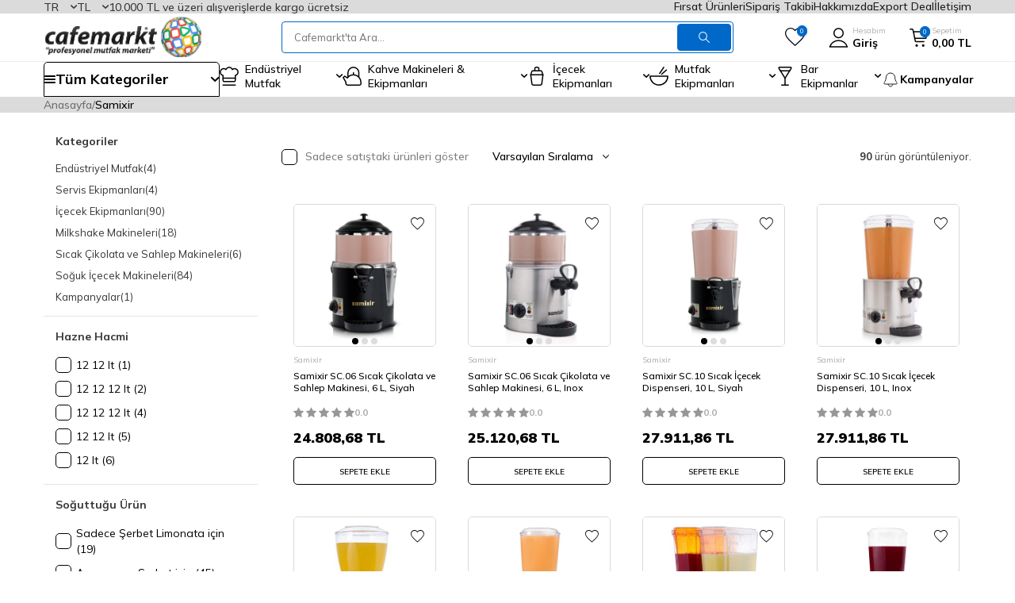

--- FILE ---
content_type: text/html; charset=UTF-8
request_url: https://www.cafemarkt.com/samixir
body_size: 87095
content:
<!DOCTYPE html>
<html lang="tr-TR" >
<head>
<meta charset="utf-8" />
<title>Samixir İçecek Ekipmanları ve Fiyatları Online Satış Bayisi - Cafemarkt</title>
<meta name="description" content="Samixir şerbetlik makinası, Samixir ayran makinası, Samixir limonata makinası en uygun fiyat seçenekleriyle." />
<meta name="copyright" content="T-Soft E-Ticaret Sistemleri" />
<script>window['PRODUCT_DATA'] = [];</script>
<meta name="robots" content="index,follow" /><link rel="canonical" href="https://www.cafemarkt.com/samixir"/>
<link rel="alternate" href="https://www.cafemarkt.com/samixir" hreflang="x-default"/>
<link rel="alternate" hreflang="tr" href="https://www.cafemarkt.com/samixir" />

            <meta property="og:image" content="https://www.cafemarkt.com/Data/img/brand/6/tr_img_1_46.webp"/>
            <meta name="twitter:image" content="https://www.cafemarkt.com/Data/img/brand/6/tr_img_1_46.webp" />
            <meta property="og:type" content="product.group" />
            <meta property="og:title" content="Samixir İçecek Ekipmanları ve Fiyatları Online Satış Bayisi - Cafemarkt" />
            <meta property="og:description" content="Samixir şerbetlik makinası, Samixir ayran makinası, Samixir limonata makinası en uygun fiyat seçenekleriyle." />
            <meta property="og:url" content="https://www.cafemarkt.com/samixir" />
            <meta property="og:site_name" content="Cafemarkt Profesyonel Mutfak Marketi" />
            <meta name="twitter:card" content="summary" />
            <meta name="twitter:title" content="Samixir İçecek Ekipmanları ve Fiyatları Online Satış Bayisi - Cafemarkt" />
            <meta name="twitter:description" content="Samixir şerbetlik makinası, Samixir ayran makinası, Samixir limonata makinası en uygun fiyat seçenekleriyle." />
            <script>
                const E_EXPORT_ACTIVE = 1;
                const CART_DROPDOWN_LIST = false;
                const ENDPOINT_PREFIX = 'Ly93aXRjZG4uY2FmZW1hcmt0LmNvbQ==';
                const ENDPOINT_ALLOWED_KEYS = null;
                const SETTINGS = {"KVKK_REQUIRED":1,"NEGATIVE_STOCK":"0","DYNAMIC_LOADING_SHOW_BUTTON":0,"IS_COMMENT_RATE_ACTIVE":1};
                try {
                    var PAGE_TYPE = 'brand';
                    var PAGE_ID = 31;
                    var ON_PAGE_READY = [];
                    var THEME_VERSION = 'v5';
                    var THEME_FOLDER = 'v5-mango';
                    var MEMBER_INFO = {"ID":0,"CODE":"","FIRST_NAME":"","BIRTH_DATE":"","GENDER":"","LAST_NAME":"","MAIL":"","MAIL_HASH":"","PHONE":"","PHONE_HASH":"","PHONE_HASH_SHA":"","GROUP":0,"TRANSACTION_COUNT":0,"REPRESENTATIVE":"","KVKK":-1,"COUNTRY":"TR","E_COUNTRY":"TR"};
                    var IS_VENDOR = 0;
                    var MOBILE_ACTIVE = false;
                    var CART_COUNT = '0';
                    var CART_TOTAL = '0,00';
                    var SESS_ID = '94125f402886327f689528bd2f1b00a4';
                    var LANGUAGE = 'tr';
                    var CURRENCY = 'TL';
                    var SEP_DEC = ',';
                    var SEP_THO = '.';
                    var DECIMAL_LENGTH = 2;  
                    var SERVICE_INFO = null;
                    var CART_CSRF_TOKEN = 'f3090395fe0ebed5c3b8eeefea8f2d01c05fc0b9056116389677cd5a9716aa8a';
                    var CSRF_TOKEN = 'tv9Qd91F97sga7JdruNX91rEzfkKokTMqIyxj2MKZ5s=';
                    
                }
                catch(err) { }
            </script>
            <!--cache--><link rel="preload" as="font" href="//witcdn.cafemarkt.com/theme/v5/css/fonts/tsoft-icon.woff2?v=1" type="font/woff2" crossorigin>
<link rel="preconnect" href="https://fonts.gstatic.com" crossorigin>
<link rel="preload" as="style" href="https://fonts.googleapis.com/css?family=Mulish:300,regular,500,600,700,800,900&display=swap">
<link rel="stylesheet" href="https://fonts.googleapis.com/css?family=Mulish:300,regular,500,600,700,800,900&display=swap" media="print" onload="this.media='all'">
<noscript>
<link rel="stylesheet" href="https://fonts.googleapis.com/css?family=Mulish:300,regular,500,600,700,800,900&display=swap">
</noscript>
<link type="text/css" rel="stylesheet" href="//witcdn.cafemarkt.com/srv/compressed/load/all/css/tr/31/0.css?v=1769150656&isTablet=0&isMobile=0&userType=Ziyaretci">
<link rel="icon" href="/Data/EditorFiles/favicon.png">
<meta name="viewport" content="width=device-width, initial-scale=1">
<script src="//witcdn.cafemarkt.com/theme/v5/js/callbacks.js?v=1769150656"></script>
<script src="//witcdn.cafemarkt.com/js/tsoftapps/v5/header.js?v=1769150656"></script>
<!-- Google Tag Manager -->
<script>(function(w,d,s,l,i){w[l]=w[l]||[];w[l].push({'gtm.start':
new Date().getTime(),event:'gtm.js'});var f=d.getElementsByTagName(s)[0],
j=d.createElement(s),dl=l!='dataLayer'?'&l='+l:'';j.async=true;j.src=
'https://www.googletagmanager.com/gtm.js?id='+i+dl;f.parentNode.insertBefore(j,f);
})(window,document,'script','dataLayer','GTM-5KVL9V9');</script>
<!-- End Google Tag Manager --><meta name="google-site-verification" content="5BZEz1B8Ez-pH04nLTzkRdSpNTqqUSGN77EuWkmaAxM" /><meta name="google-site-verification" content="HhQbmQkc68RRI73UPRMOPFBCy9dFpBShIs-ChaIYLKM" /><meta name="p:domain_verify" content="fe180884be5e4faab177ec2a9a896bf9"/><script type="text/javascript">
(function() {
if (window.klaviyo) return;
window._klOnsite = window._klOnsite || [];
window._klOnsite.push(['account', 'QVzWy2']);
var script = document.createElement('script');
script.type = 'text/javascript';
script.async = true;
script.src = 'https://static.klaviyo.com/onsite/js/klaviyo.js?company_id=QVzWy2';
var firstScript = document.getElementsByTagName('script')[0];
firstScript.parentNode.insertBefore(script, firstScript);
})();
</script>
<!-- T-Soft Apps - Google GTAG - Tracking Code Start -->
<script async src="https://www.googletagmanager.com/gtag/js?id=G-GD0957DW63"></script>
<script>
function gtag() {
dataLayer.push(arguments);
}
</script>
<!-- T-Soft Apps - Google GTAG - Tracking Code End --><!-- T-Soft Apps - V5 - Facebook Dönüşümler API - Tracking Code Head Start -->
<script>
if(typeof window.FB_CONVERSION_EVENT_ID == 'undefined'){
window.FB_CONVERSION_EVENT_ID = "fb_" + new Date().getTime();
}
</script>
<!-- T-Soft Apps - V5 - Facebook Dönüşümler API - Tracking Code Head End --><script>
if(typeof window.FB_EVENT_ID == 'undefined'){
window.FB_EVENT_ID = "fb_" + new Date().getTime();
}
</script><script type="text/javascript">
var $zoho=$zoho || {};$zoho.salesiq = $zoho.salesiq ||
{widgetcode:"03967a5c5c622195b9f98035a8cea00aa310092a5414b96d205bed93630ad334", values:{},ready:function(){}};
var d=document;s=d.createElement("script");s.type="text/javascript";s.id="zsiqscript";s.defer=true;
s.src="https://salesiq.zoho.com/widget";t=d.getElementsByTagName("script")[0];t.parentNode.insertBefore(s,t);d.write("<div id='zsiqwidget'></div>");
</script>
</head>
<body><!-- Google Tag Manager (noscript) -->
<noscript><iframe src="https://www.googletagmanager.com/ns.html?id=GTM-5KVL9V9"
height="0" width="0" style="display:none;visibility:hidden"></iframe></noscript>
<!-- End Google Tag Manager (noscript) --><script>
// === KLAVIYO FUNNEL + THANKYOU (v2) ===
(function () {
if (window.__kl_funnelTrackerInited) return;
window.__kl_funnelTrackerInited = true;
// ---- GENEL TRACK FONKSİYONU (klavTrack > klaviyo.track > _learnq) ----
function klTrackEv(eventName, props) {
props = props || {};
if (typeof window.klavTrack === "function") {
try { window.klavTrack(eventName, props); } catch(e){}
} else if (window.klaviyo && typeof window.klaviyo.track === "function") {
try { window.klaviyo.track(eventName, props); } catch(e){}
} else {
window._learnq = window._learnq || [];
try { window._learnq.push(["track", eventName, props]); } catch(e){}
}
}
// ---- ADIM TESPİTİ ----
function getRouteHint(){
const el = document.querySelector('#order-steps .content');
return el?.getAttribute('data-route') || null;
}
function detectStep(){
const p = (location.pathname || '').toLowerCase();
const r = (getRouteHint() || '').toLowerCase();
if (p.startsWith('/sepet')) return {key:'cart', label:'Sepet'};
if ((p==='/order' || p==='/order/') && (!r || r==='/')) return {key:'address', label:'Adres'};
if (p.indexOf('/order/address') === 0 || r==='/address')return {key:'address_add', label:'Adres Ekle'};
if (p.indexOf('/order/payment') === 0 || r==='/payment')return {key:'payment', label:'Ödeme'};
if (p.indexOf('/order/approve')===0 || document.querySelector('#approve-step'))
return {key:'thankyou', label:'Teşekkürler'};
return null;
}
// ---- TEŞEKKÜRLER SAYFASINDA SİPARİŞ VERİSİ ----
function parseOrderOnThankYou(){
const out = { order_id: null, currency: "TRY", total: null, items: [] };
// 1) Gizli JSON textarea (#provisionCheckoutResult)
try {
const ta = document.querySelector('#provisionCheckoutResult');
if (ta && ta.value && ta.value.trim()) {
const j = JSON.parse(ta.value);
out.order_id = j.order_id || j.OrderNumber || j.code || out.order_id;
out.currency = j.currency || j.Currency || out.currency;
const total = Number(j.amount || j.total || j.grand_total);
if (isFinite(total)) out.total = total;
const arr = j.items || j.Products;
if (Array.isArray(arr)) {
arr.forEach(function(pr){
out.items.push({
product_id: pr.id || pr.product_id || pr.sku || pr.Code || null,
sku: pr.sku || pr.Code || null,
name: pr.name || pr.Title || '',
quantity: Number(pr.quantity || pr.Qty || 1) || 1,
price: Number(pr.price || pr.UnitPrice || pr.Price || 0) || 0
});
});
}
}
} catch(e){}
// 2) Sağ panel DOM yedeği (#order-products / #order-summary)
try {
const list = document.querySelectorAll('#order-products .product-list li');
if (list && list.length) {
list.forEach(function(li){
const name = li.querySelector('.product-name')?.textContent?.trim() || '';
const qtyTxt = li.querySelector('.subproduct-and-count span')?.textContent || '';
const qty = parseInt((qtyTxt.match(/\d+/) || [1])[0], 10) || 1;
const priceTxt = li.querySelector('.price, .text-primary')?.textContent || '';
const num = Number(
priceTxt
.replace(/[^\d.,]/g,'')
.replace(/\./g,'')
.replace(',', '.')
);
const price = isFinite(num) ? num : 0;
if (name) {
out.items.push({
product_id: null,
sku: null,
name: name,
quantity: qty,
price: price
});
}
});
if (!out.total) {
const totalTxt = document.querySelector('#order-summary .fw-bold, #order-summary .text-success')?.textContent || '';
const val = Number(
totalTxt
.replace(/[^\d.,]/g,'')
.replace(/\./g,'')
.replace(',', '.')
);
if (isFinite(val) && val > 0) out.total = val;
}
}
} catch(e){}
return out;
}
// ---- EVENT FIRE ----
let lastStepKey = null, lastHref = location.href;
function fireStepEvent(force){
const step = detectStep();
if (!step) return;
if (!force && step.key === lastStepKey) return;
lastStepKey = step.key;
// Thankyou HARİÇ tüm adımlar → funnel_step_view
if (step.key !== 'thankyou') {
klTrackEv('funnel_step_view', {
funnel_step_key: step.key,
funnel_step_label: step.label,
page_path: location.pathname + location.search
});
}
// Thankyou’da tek sefer order_completed
if (step.key === 'thankyou' && !window.__kl_thanks_fired__) {
window.__kl_thanks_fired__ = true;
const o = parseOrderOnThankYou();
const total = o.total || null;
const currency = o.currency || 'TRY';
klTrackEv('order_completed', {
order_id: o.order_id || null,
currency: currency,
total: total,
$currency: currency,
$value: total,
items: o.items || []
});
}
}
// İlk yükle
setTimeout(function(){ fireStepEvent(true); }, 50);
// URL değişimlerinde (SPA benzeri davranışlar için)
const _ps = history.pushState;
const _rs = history.replaceState;
function onUrlChange(){
const h = location.href;
if (h !== lastHref) {
lastHref = h;
setTimeout(function(){ fireStepEvent(true); }, 60);
}
}
history.pushState = function(){
_ps.apply(this, arguments);
onUrlChange();
};
history.replaceState = function(){
_rs.apply(this, arguments);
onUrlChange();
};
window.addEventListener('popstate', onUrlChange);
// DOM değişimlerinde (step içerik güncellenirse)
const mo = new MutationObserver(function(){ fireStepEvent(false); });
mo.observe(document.documentElement, { childList:true, subtree:true });
})();
</script>
<script>
(function () {
if (window.__cm_kl_login_openapp__) return;
window.__cm_kl_login_openapp__ = true;
// --- PROFIL BİLGİLERİ (T-Soft MEMBER_INFO'dan) ---
var hasMemberInfo = !!(window.MEMBER_INFO && MEMBER_INFO.MAIL);
var profile = hasMemberInfo ? {
$email: MEMBER_INFO.MAIL || "",
$first_name: MEMBER_INFO.FIRST_NAME || "",
$last_name: MEMBER_INFO.LAST_NAME || "",
$phone: MEMBER_INFO.PHONE || "",
tsoft_id: MEMBER_INFO.ID || "",
tsoft_code: MEMBER_INFO.CODE || "",
tsoft_group: MEMBER_INFO.GROUP || "",
country: MEMBER_INFO.COUNTRY || "",
city: MEMBER_INFO.MEMBER_CITY || "",
town: MEMBER_INFO.MEMBER_TOWN || "",
kvkk: !!MEMBER_INFO.KVKK,
mail_permission: !!MEMBER_INFO.MAIL_PERMISSION,
sms_permission: !!MEMBER_INFO.SMS_PERMISSION
} : null;
// localStorage key'leri
var LS_LOGIN_KEY = "cm_is_logged_in";
var LS_OPENAPP_KEY = "cm_last_open_app";
function safeGetLS(key) {
try { return window.localStorage.getItem(key); } catch (e) { return null; }
}
function safeSetLS(key, val) {
try { window.localStorage.setItem(key, val); } catch (e) {}
}
function safeIdentify(p) {
if (!p) return;
window._learnq = window._learnq || [];
window._learnq.push(["identify", p]);
}
function safeTrack(name, props) {
window._learnq = window._learnq || [];
window._learnq.push(["track", name, props || {}]);
}
var isLoggedInNow = !!profile;
var wasLoggedIn = safeGetLS(LS_LOGIN_KEY) === "1";
// ---- LOGIN EVENT (her logout → login geçişinde) ----
if (isLoggedInNow && !wasLoggedIn) {
safeSetLS(LS_LOGIN_KEY, "1");
safeIdentify(profile);
safeTrack("Login", {
source: "cafemarkt",
method: "site"
});
} else if (!isLoggedInNow && wasLoggedIn) {
// Çıkış yaptıysa flag'i sıfırla
safeSetLS(LS_LOGIN_KEY, "0");
}
// ---- OPEN APP EVENT (günde 1 kez, login kullanıcıya) ----
if (isLoggedInNow) {
var today = (new Date()).toISOString().slice(0, 10); // YYYY-MM-DD
var lastOpen = safeGetLS(LS_OPENAPP_KEY);
if (lastOpen !== today) {
safeSetLS(LS_OPENAPP_KEY, today);
safeIdentify(profile);
safeTrack("Open App", {
source: "cafemarkt",
day: today
});
}
}
})();
</script>
<input type="hidden" id="cookie-law" value="1">
<div class="w-100 d-flex flex-wrap ">
<div class=" col-12 col-sm-12 col-md-12 col-lg-12 col-xl-12 col-xxl-12 column-85  "><div class="row">
<div id="relation|4" data-id="4" class="relArea col-12 v5-mango  folder-header tpl-user_seux-v2 "><div class="row"><!--cache-->
<header class="container-fluid">
<div class="row">
<div id="header-top" class="container-fluid">
<div class="row">
<div class="container">
<div class="dropdown">
<span id="language-btn-4" class="dropdown-title cursor-pointer d-flex align-items-center language-select" data-toggle="dropdown">
TR
<i class="ti-arrow-down ml-1"></i>
</span>
<div class="dropdown-menu">
<a href="#" data-toggle="language" data-language="tr" class="list-item fw-bold text-primary">Türkçe</a>
<a href="#" data-toggle="language" data-language="en" class="list-item ">English</a>
<a href="#" data-toggle="language" data-language="ar" class="list-item ">عربي</a>
<a href="#" data-toggle="language" data-language="ru" class="list-item ">Русский</a>
</div>
</div>
<div class="dropdown">
<span id="currency-btn-4" class="dropdown-title cursor-pointer d-flex align-items-center currency-select" data-toggle="dropdown">
TL
<i class="ti-arrow-down ml-1"></i>
</span>
<div class="dropdown-menu">
<a href="#" data-toggle="currency" data-currency="TL" class="list-item fw-bold text-primary">TL</a>
<a href="#" data-toggle="currency" data-currency="USD" class="list-item ">USD</a>
<a href="#" data-toggle="currency" data-currency="EUR" class="list-item ">EUR</a>
<a href="#" data-toggle="currency" data-currency="GBP" class="list-item ">GBP</a>
</div>
</div>
<div class="header-top--free-text">10.000 TL ve üzeri alışverişlerde kargo ücretsiz</div>
<nav id="top-menu" class="d-none d-lg-flex justify-content-flex-end ml-auto">
<ul class="d-flex flex-wrap">
<li>
<a id="menu-header-top-4" target="" href="/firsat-urun-listesi" class="">Fırsat Ürünleri</a>
</li>
<li>
<a id="menu-header-top-1" target="" href="https://www.cafemarkt.com/siparis-takip" class="">Sipariş Takibi</a>
</li>
<li>
<a id="menu-header-top-2" target="" href="https://www.cafemarkt.com/hakkimizda" class="">Hakkımızda</a>
</li>
<li>
<a id="menu-header-top-96" target="" href="/export-deal" class="">Export Deal</a>
</li>
<li>
<a id="menu-header-top-3" target="" href="https://www.cafemarkt.com/iletisim" class="">İletişim</a>
</li>
</ul>
</nav>
</div>
</div>
</div>
<div id="header-middle" class="container">
<div class="row align-items-center">
<div class="col-auto d-lg-none">
<a href="#mobile-menu-4" data-toggle="drawer" class="header-mobile-menu-btn" aria-label="Menü">
<i class="ti-menu text-black"></i>
</a>
</div>
<div class="col-auto col-lg-3 d-flex">
<a href="https://www.cafemarkt.com/" id="logo" aria-label="logo">
<span class="d-none d-md-block"><p><img src="//witcdn.cafemarkt.com/Data/EditorFiles/cafemarkt-kurumsal-logo1.svg" alt="Cafemarkt Endüstriyel ve Profesyonel Mutfak Dünyası" /></p></span>
<img src="//witcdn.cafemarkt.com/Data/EditorFiles/mobile-logo.png" width="62" height="59" alt="Cafemarkt" loading="lazy" class="d-md-none">
</a>
</div>
<div id="header-search" class="col col-lg-6">
<form action="/arama" method="get" autocomplete="off" id="search" class="w-100 position-relative header-search__form">
<input id="live-search" type="search" name="q" placeholder="Cafemarkt'ta Ara..." class="form-control form-control-md"
data-search="live-search" v-model="searchVal" data-licence="1">
<button type="submit" class="btn btn-primary" id="live-search-btn"><i class="ti-search"></i></button>
<div class="border border-primary search-form-list">
<div class="w-100 d-flex flex-direction-column dynamic-search" id="dynamic-search-4" v-if="searchVal.length > 0 && data != ''" v-cloak>
<div class="search-content__title">Arama Sonuçları</div>
<div class="dynamic-search-item" v-if="data.categories.length > 0">
<div class="dynamic-search-item__title">Kategoriler</div>
<ul class="row no-gutters dynamic-search-item__list">
<li class="col-12 col-md-6" v-for="C in data.categories">
<a :href="'/' + C.url" class="d-block"><span v-html="C.title"></span></a>
</li>
</ul>
</div>
<div class="dynamic-search-item" v-if="data.brands.length > 0">
<div class="dynamic-search-item__title">Markalar</div>
<ul class="row no-gutters dynamic-search-item__list">
<li class="col-12 col-md-6" v-for="B in data.brands">
<a :href="'/' + B.url"><span v-html="B.title"></span></a>
</li>
</ul>
</div>
<div class="dynamic-search-item" v-if="data.products.length > 0">
<div class="dynamic-search-item__title">Ürünler</div>
<ul class="row no-gutters dynamic-search-item__list">
<li class="col-12 col-md-6" v-for="P in data.products">
<a :href="'/' + P.url" class="d-block">
<span class="search-image" v-if="P.image"><img :src="P.image" :alt="P.title"></span>
<span><span v-html="P.title"></span></span>
</a>
</li>
</ul>
</div>
<div class="dynamic-search-item" v-if="data.combines.length > 0">
<div class="dynamic-search-item__title">Kombinler</div>
<ul class="row no-gutters dynamic-search-item__list">
<li class="col-12 col-md-6" v-for="C in data.combines">
<a :href="'/' + C.url">
<span class="search-image" v-if="C.image"><img :src="C.image" :alt="C.title"></span>
<span v-html="C.title"></span>
</a>
</li>
</ul>
</div>
<div class="dynamic-search-item p-1" v-if="data.products.length < 1 && data.categories.length < 1 && data.brands.length < 1 && data.combines.length < 1">
Sonuç bulunamadı.
</div>
</div>
<div v-else class="row search-content-container">
<div class="col-12 col-lg-auto">
<div class="search-content__title">Popüler Arama</div>
<nav class="w-100">
<ul class="w-100 search-popular-items">
<li>
<a href="https://www.cafemarkt.com/bar-blenderlar" target=""><i class="ti-arrow-right"></i>Blender</a>
</li>
<li>
<a href="https://www.cafemarkt.com/sicak-cikolata-ve-sahlep-makineleri" target=""><i class="ti-arrow-right"></i>Sıcak Çikolata Makinesi</a>
</li>
<li>
<a href="https://www.cafemarkt.com/fritozler" target=""><i class="ti-arrow-right"></i>Fritöz</a>
</li>
<li>
<a href="https://www.cafemarkt.com/cay-makineleri" target=""><i class="ti-arrow-right"></i>Çay Makinesi</a>
</li>
<li>
<a href="https://www.cafemarkt.com/endustriyel-buzdolaplari" target=""><i class="ti-arrow-right"></i>Buzdolabı</a>
</li>
<li>
<a href="https://www.cafemarkt.com/buz-makineleri" target=""><i class="ti-arrow-right"></i>Buz Makinesi</a>
</li>
<li>
<a href="https://www.cafemarkt.com/espresso-makineleri" target=""><i class="ti-arrow-right"></i>Kahve Makinesi</a>
</li>
<li>
<a href="https://www.cafemarkt.com/kokteyl-shaker" target=""><i class="ti-arrow-right"></i>Shaker</a>
</li>
<li>
<a href="https://www.cafemarkt.com/limonata-serbet-ayran-makineleri" target=""><i class="ti-arrow-right"></i>Limonata Makinesi</a>
</li>
</ul>
</nav>
</div>
<div class="col-12 col-lg">
<div class="search-content__title">Size Özel Ürünler</div>
<nav class="w-100">
<ul class="w-100 search-product-list">
<li>
<a href="/gitti-mi-bitti-kampanyasi" target="" class="search-product-item">
<span class="image-wrapper">
<picture class="image-inner">
<img src="https://witcdn.cafemarkt.com/Data/img/menu_item/3/tr_img_1_133.jpg" alt="Gitti Mi Bitti Kampanyası">
</picture>
</span>
<span class="search-product-item__title">Gitti Mi Bitti Kampanyası</span>
</a>
</li>
<li>
<a href="/kampanyalar-cat?brand=87-119-41-200-185-198-111" target="" class="search-product-item">
<span class="image-wrapper">
<picture class="image-inner">
<img src="https://witcdn.cafemarkt.com/Data/img/menu_item/4/tr_img_1_134.jpg" alt="Kahve Makinesi ve Ekipmanları">
</picture>
</span>
<span class="search-product-item__title">Kahve Makinesi ve Ekipmanları</span>
</a>
</li>
<li>
<a href="/unox?category=676" target="" class="search-product-item">
<span class="image-wrapper">
<picture class="image-inner">
<img src="https://witcdn.cafemarkt.com/Data/img/menu_item/6/tr_img_1_136.jpg" alt="Unox Fırınlarda İndirim Fırsatları">
</picture>
</span>
<span class="search-product-item__title">Unox Fırınlarda İndirim Fırsatları</span>
</a>
</li>
<li>
<a href="https://www.cafemarkt.com/outlet-urunler" target="" class="search-product-item">
<span class="image-wrapper">
<picture class="image-inner">
<img src="https://witcdn.cafemarkt.com/Data/img/menu_item/5/tr_img_1_115.jpg" alt="Outlet Ürünler">
</picture>
</span>
<span class="search-product-item__title">Outlet Ürünler</span>
</a>
</li>
<li>
<a href="/vacu-vin?stock=1" target="" class="search-product-item">
<span class="image-wrapper">
<picture class="image-inner">
<img src="https://witcdn.cafemarkt.com/Data/img/menu_item/5/tr_img_1_135.jpg" alt="Kampanyalı Şarap Aksesuarları">
</picture>
</span>
<span class="search-product-item__title">Kampanyalı Şarap Aksesuarları</span>
</a>
</li>
<li>
<a href="/profesyonel-mikrodalga-firin" target="" class="search-product-item">
<span class="image-wrapper">
<picture class="image-inner">
<img src="https://witcdn.cafemarkt.com/Data/img/menu_item/7/tr_img_1_137.jpg" alt="Öztiryakiler Mikrodalga Fırın İndirimli Fiyat">
</picture>
</span>
<span class="search-product-item__title">Öztiryakiler Mikrodalga Fırın İndirimli Fiyat</span>
</a>
</li>
</ul>
</nav>
</div>
</div>
</div>
</form>
</div>
<div id="hm-links" class="col-auto col-lg-3 ml-auto">
<div class="row flex-nowrap align-items-center justify-content-flex-end">
<div class="col-auto d-none d-lg-block">
<a href="#header-member-panel-4" data-toggle="drawer" class="text-black hm-link" id="header-favourite-btn" aria-label="Favorilerim">
<i class="ti-heart-o"><span class="tsoft-favourite-count customer-favorites-count badge">0</span></i>
</a>
</div>
<div class="col-auto">
<a href="#header-member-panel-4" data-toggle="drawer" class="text-body hm-link" id="header-account" aria-label="Hesabım">
<i><img src="//witcdn.cafemarkt.com/Data/EditorFiles/seux/icon/user.svg" loading="lazy" width="25" height="25" alt="Hesabım"></i>
<span class="d-none d-lg-block">Hesabım<em>Giriş</em></span>
</a>
</div>
<div class="col-auto position-relative">
<a href="#header-cart-panel-4" data-toggle="drawer" class="text-body hm-link" id="header-cart-btn" aria-label="Sepetim">
<i><img src="//witcdn.cafemarkt.com/Data/EditorFiles/seux/icon/shopping-cart.svg" loading="lazy" width="23" height="23" alt="Sepetim"><span class="badge cart-soft-count">0</span></i>
<span class="d-none d-lg-block">Sepetim<em class="text-nowrap"><em class="d-inline-block cart-soft-price">0,00</em> TL</em></span>
</a>
</div>
</div>
</div>
</div>
</div>
<div id="header-menu" class="container-fluid d-none d-lg-block">
<div class="row">
<div class="container">
<div class="menu-all-categories" id="menu-all-categories-4">
<span class="d-flex align-items-center cursor-pointer" @mouseover.once="get()">
<i class="ti-menu"></i>
<span class="d-flex align-items-center">
Tüm Kategoriler
<i class="ti-arrow-down"></i>
</span>
</span>
<nav class="w-100 menu-container fade-in" v-cloak>
<ul class="bg-white menu-container-scroll" v-if="!LOAD">
<li class="w-100" v-for="(CAT, index) in CATEGORIES" :id="'menu-li-cat-' + CAT.ID" :key="CAT.ID"
:class="{ hovered: activeMenuId === CAT.ID }"
@mouseenter="mouseEnter(CAT.ID)" @mouseleave="mouseLeave(CAT.ID)">
<a :id="'menu-categories-' + CAT.ID" :href="'/' + CAT.LINK" class="d-flex fw-semibold cat-main-menu-title" :data-cat-id="CAT.ID" :title="CAT.TITLE">
<img :src="CAT.IMG1.PATH" :width="CAT.IMG1.WIDTH" :height="CAT.IMG1.HEIGHT" :alt="CAT.TITLE" loading="lazy" v-if="CAT.IMG1 && CAT.IMG1.PATH != ''" />
<span>{{ CAT.TITLE }}</span>
</a>
<div class="menu-container-child" v-if="typeof(CAT.CHILDREN) != 'undefined'">
<ul class="col bg-white border border-primary menu-container-scroll py-1" v-if="CAT.CHILDREN.length > 0">
<li v-for="SUB in CAT.CHILDREN">
<a :id="'menu-categories-' + SUB.ID" :href="'/' + SUB.LINK" class="d-flex" :title="SUB.TITLE">{{ SUB.TITLE }}</a>
<div class="submenu-container" v-if="typeof(SUB.CHILDREN) != 'undefined' && (SUB.CHILDREN.length > 0 || SUB.IMAGE != '')">
<ul v-if="SUB.CHILDREN.length > 0">
<li v-for="SUB2 in SUB.CHILDREN">
<a :id="'menu-categories-' + SUB2.ID" :href="'/' + SUB2.LINK" class="d-flex" :title="SUB2.TITLE">{{ SUB2.TITLE }}</a>
</li>
</ul>
</div>
</li>
</ul>
<div class="col-auto cat-img" v-if="CAT.IMAGE != ''">
<a :href="'/' + CAT.LINK" class="text-center" :title="CAT.TITLE">
<img :src="CAT.IMAGE" :alt="CAT.TITLE">
<span class="d-block fw-bold mt-1">{{ CAT.TITLE }}</span>
</a>
</div>
</div>
</li>
</ul>
</nav>
</div>
<nav id="main-menu" class="d-none d-lg-block">
<ul class="d-flex position-relative menu menu-4">
<li>
<a id="menu-54" href="https://www.cafemarkt.com/endustriyel-mutfak" target="" class="menu-first-title " title="Endüstriyel Mutfak">
<img src="https://witcdn.cafemarkt.com/Data/img/menu_item/5/tr_img_1_5.svg" width="" height="" alt="Endüstriyel Mutfak"> <span>Endüstriyel Mutfak</span>
<i class="ti-arrow-down" data-text="Tümünü Gör"></i> </a>
<div class="w-100 menu-container fade-in">
<div class="row">
<div class="col menu-container__list">
<div class="menu-container__list-item">
<a id="menu-1024" href="https://www.cafemarkt.com/hazirlik-makineleri" target="" class="menu-second-title " title="Hazırlık Makineleri">Hazırlık Makineleri</a>
</div>
<div class="menu-container__list-item">
<a id="menu-5414" href="https://www.cafemarkt.com/tepsi-istif-raflari-ve-tasima-arabalari" target="" class="menu-second-title " title="Tepsi İstif Rafları & Taşıma Arabaları">Tepsi İstif Rafları & Taşıma Arabaları</a>
</div>
<div class="menu-container__list-item">
<a id="menu-554" href="https://www.cafemarkt.com/gastronorm-kuvetler" target="" class="menu-second-title " title="Gastronorm Küvetler">Gastronorm Küvetler</a>
</div>
<div class="menu-container__list-item">
<a id="menu-994" href="https://www.cafemarkt.com/bulasikhane-ekipmanlari" target="" class="menu-second-title " title="Bulaşıkhane Ekipmanları">Bulaşıkhane Ekipmanları</a>
</div>
<div class="menu-container__list-item">
<a id="menu-1004" href="https://www.cafemarkt.com/evye-ve-tezgahlar" target="" class="menu-second-title " title="Evye ve Tezgahlar">Evye ve Tezgahlar</a>
</div>
<div class="menu-container__list-item">
<a id="menu-1014" href="https://www.cafemarkt.com/firinlar" target="" class="menu-second-title " title="Fırınlar">Fırınlar</a>
</div>
<div class="menu-container__list-item">
<a id="menu-1044" href="https://www.cafemarkt.com/pisirme-ekipmanlari" target="" class="menu-second-title " title="Pişirme Ekipmanları">Pişirme Ekipmanları</a>
</div>
<div class="menu-container__list-item">
<a id="menu-1064" href="https://www.cafemarkt.com/tasima-ekipmanlari" target="" class="menu-second-title " title="Taşıma Ekipmanları">Taşıma Ekipmanları</a>
</div>
<div class="menu-container__list-item">
<a id="menu-1084" href="https://www.cafemarkt.com/bebek-mama-sandalyeleri" target="" class="menu-second-title " title="Bebek Mama Sandalyeleri">Bebek Mama Sandalyeleri</a>
</div>
<div class="menu-container__list-item">
<a id="menu-1094" href="https://www.cafemarkt.com/benmariler" target="" class="menu-second-title " title="Benmariler">Benmariler</a>
</div>
<div class="menu-container__list-item">
<a id="menu-1114" href="https://www.cafemarkt.com/buz-makineleri" target="" class="menu-second-title " title="Buz Makineleri">Buz Makineleri</a>
</div>
<div class="menu-container__list-item">
<a id="menu-1124" href="https://www.cafemarkt.com/buzdolabi-ve-derin-dondurucular" target="" class="menu-second-title " title="Buzdolabı ve Derin Dondurucular">Buzdolabı ve Derin Dondurucular</a>
</div>
<div class="menu-container__list-item">
<a id="menu-1144" href="https://www.cafemarkt.com/davlumbazlar" target="" class="menu-second-title " title="Davlumbazlar">Davlumbazlar</a>
</div>
<div class="menu-container__list-item">
<a id="menu-1154" href="https://www.cafemarkt.com/dondurma-makineleri" target="" class="menu-second-title " title="Dondurma Makineleri">Dondurma Makineleri</a>
</div>
<div class="menu-container__list-item">
<a id="menu-1334" href="https://www.cafemarkt.com/soguk-oda" target="" class="menu-second-title " title="Soğuk Oda">Soğuk Oda</a>
</div>
<div class="menu-container__list-item">
<a id="menu-1804" href="https://www.cafemarkt.com/depolama-istif-raflari" target="" class="menu-second-title " title="Depolama ve İstif Rafları">Depolama ve İstif Rafları</a>
</div>
<div class="menu-container__list-item">
<a id="menu-3954" href="https://www.cafemarkt.com/yardimci-mutfak-ekipmanlari" target="" class="menu-second-title " title="Yardımcı Mutfak Ekipmanları">Yardımcı Mutfak Ekipmanları</a>
</div>
<div class="menu-container__list-item">
<a id="menu-5434" href="https://www.cafemarkt.com/endustriyel-mutfak-dolaplari" target="" class="menu-second-title " title="Endüstriyel Mutfak Dolapları">Endüstriyel Mutfak Dolapları</a>
</div>
<div class="menu-container__list-item">
<a id="menu-5544" href="https://www.cafemarkt.com/pasta-soguk-teshir-dolaplari" target="" class="menu-second-title " title="Soğuk Teşhir Dolapları">Soğuk Teşhir Dolapları</a>
</div>
<div class="menu-container__list-item">
<a id="menu-5784" href="https://www.cafemarkt.com/sorbe-makineleri" target="" class="menu-second-title " title="Sorbe Makineleri">Sorbe Makineleri</a>
</div>
<div class="menu-container__list-item">
<a id="menu-5884" href="https://www.cafemarkt.com/dry-aged-et-yaslandirma-dolaplari" target="" class="menu-second-title " title="Dry Aged Et Yaşlandırma Dolapları">Dry Aged Et Yaşlandırma Dolapları</a>
</div>
<div class="menu-container__list-item">
<a id="menu-5914" href="https://www.cafemarkt.com/seyyar-satis-ve-teshir-arabalari" target="" class="menu-second-title " title="Seyyar Satış ve Teşhir Arabaları">Seyyar Satış ve Teşhir Arabaları</a>
</div>
<div class="menu-container__list-item">
<a id="menu-7384" href="https://www.cafemarkt.com/sicak-teshir-uniteleri" target="" class="menu-second-title " title="Sıcak Teşhir Üniteleri">Sıcak Teşhir Üniteleri</a>
</div>
<div class="menu-container__list-item">
<a id="menu-8114" href="https://www.cafemarkt.com/sushi-teshir-dolaplari" target="" class="menu-second-title " title="Sushi Teşhir Dolapları">Sushi Teşhir Dolapları</a>
</div>
<div class="menu-container__list-item">
<a id="menu-10124" href="https://www.cafemarkt.com/bebek-bakim-istasyonlari" target="" class="menu-second-title " title="Bebek Bakım İstasyonları">Bebek Bakım İstasyonları</a>
</div>
</div>
<div class="col-3 menu-container__banner"><p><a href="#"><img src="//witcdn.cafemarkt.com/Data/EditorFiles/seux/banner/menu-banner-1.png" data-clarity-loaded="2jq93z"></a> <a href="#"><img src="//witcdn.cafemarkt.com/Data/EditorFiles/seux/banner/menu-banner-2.png" data-clarity-loaded="10y5a69"></a></p></div>
</div>
</div>
<div class="menu-overlay bg-transparent position-fixed inset"></div>
</li>
<li>
<a id="menu-64" href="https://www.cafemarkt.com/kahve-makineleri" target="" class="menu-first-title " title="Kahve Makineleri & Ekipmanları">
<img src="https://witcdn.cafemarkt.com/Data/img/menu_item/6/tr_img_1_6.svg" width="" height="" alt="Kahve Makineleri & Ekipmanları"> <span>Kahve Makineleri & Ekipmanları</span>
<i class="ti-arrow-down" data-text="Tümünü Gör"></i> </a>
<div class="w-100 menu-container fade-in">
<div class="row">
<div class="col-12 menu-container__list">
<div class="menu-container__list-item">
<a id="menu-4404" href="https://www.cafemarkt.com/espresso-makineleri" target="" class="menu-second-title " title="Espresso Makineleri">Espresso Makineleri</a>
</div>
<div class="menu-container__list-item">
<a id="menu-10394" href="https://www.cafemarkt.com/odeme-sistemli-kahve-makineleri-tr" target="" class="menu-second-title " title="Ödeme Sistemli Kahve Makineleri">Ödeme Sistemli Kahve Makineleri</a>
</div>
<div class="menu-container__list-item">
<a id="menu-3144" href="https://www.cafemarkt.com/kahve-ogutuculer" target="" class="menu-second-title " title="Kahve Öğütücü & Değirmenleri">Kahve Öğütücü & Değirmenleri</a>
</div>
<div class="menu-container__list-item">
<a id="menu-4434" href="https://www.cafemarkt.com/filtre-kahve-makineleri" target="" class="menu-second-title " title="Filtre Kahve Makineleri">Filtre Kahve Makineleri</a>
</div>
<div class="menu-container__list-item">
<a id="menu-3154" href="https://www.cafemarkt.com/kahve-filtre-kagitlari" target="" class="menu-second-title " title="Filtre Kahve Kağıtları">Filtre Kahve Kağıtları</a>
</div>
<div class="menu-container__list-item">
<a id="menu-3614" href="https://www.cafemarkt.com/kahveler" target="" class="menu-second-title " title="Kahveler">Kahveler</a>
</div>
<div class="menu-container__list-item">
<a id="menu-7344" href="https://www.cafemarkt.com/sut-sogutuculari" target="" class="menu-second-title " title="Süt Soğutucuları">Süt Soğutucuları</a>
</div>
<div class="menu-container__list-item">
<a id="menu-3114" href="https://www.cafemarkt.com/barista-malzemeleri" target="" class="menu-second-title " title="Barista Malzemeleri">Barista Malzemeleri</a>
</div>
<div class="menu-container__list-item">
<a id="menu-9504" href="https://www.cafemarkt.com/profesyonel-kahve-sutleri" target="" class="menu-second-title " title="Profesyonel Kahve Sütleri">Profesyonel Kahve Sütleri</a>
</div>
<div class="menu-container__list-item">
<a id="menu-7804" href="https://www.cafemarkt.com/kahve-makinesi-setleri" target="" class="menu-second-title " title="Kahve Makinesi Setleri">Kahve Makinesi Setleri</a>
</div>
<div class="menu-container__list-item">
<a id="menu-8824" href="https://www.cafemarkt.com/tamper-mat-ve-standlari" target="" class="menu-second-title " title="Tamper Mat ve Standları">Tamper Mat ve Standları</a>
</div>
<div class="menu-container__list-item">
<a id="menu-4544" href="https://www.cafemarkt.com/3nesil-kahve-ekipmanlari" target="" class="menu-second-title " title="3.Nesil Kahve Ekipmanları">3.Nesil Kahve Ekipmanları</a>
</div>
<div class="menu-container__list-item">
<a id="menu-8704" href="https://www.cafemarkt.com/kahve-potlari" target="" class="menu-second-title " title="Kahve Potları">Kahve Potları</a>
</div>
<div class="menu-container__list-item">
<a id="menu-4684" href="https://www.cafemarkt.com/kahve-el-degirmenleri" target="" class="menu-second-title " title="Kahve El Değirmenleri">Kahve El Değirmenleri</a>
</div>
<div class="menu-container__list-item">
<a id="menu-4734" href="https://www.cafemarkt.com/dripper" target="" class="menu-second-title " title="Dripper">Dripper</a>
</div>
<div class="menu-container__list-item">
<a id="menu-5024" href="https://www.cafemarkt.com/temizleme-fircalari" target="" class="menu-second-title " title="Temizleme Fırçaları">Temizleme Fırçaları</a>
</div>
<div class="menu-container__list-item">
<a id="menu-10284" href="https://www.cafemarkt.com/portafiltreler-kahve-kasiklari" target="" class="menu-second-title " title="Portafiltreler & Kahve Kaşıkları">Portafiltreler & Kahve Kaşıkları</a>
</div>
<div class="menu-container__list-item">
<a id="menu-4674" href="https://www.cafemarkt.com/manuel-kahve-makineleri" target="" class="menu-second-title " title="Manuel Kahve Makineleri">Manuel Kahve Makineleri</a>
</div>
<div class="menu-container__list-item">
<a id="menu-4714" href="https://www.cafemarkt.com/moka-pot" target="" class="menu-second-title " title="Moka Pot">Moka Pot</a>
</div>
<div class="menu-container__list-item">
<a id="menu-4534" href="https://www.cafemarkt.com/french-pressler" target="" class="menu-second-title " title="French Pressler">French Pressler</a>
</div>
<div class="menu-container__list-item">
<a id="menu-4724" href="https://www.cafemarkt.com/sut-kopurtuculer" target="" class="menu-second-title " title="Süt Köpürtücüler">Süt Köpürtücüler</a>
</div>
<div class="menu-container__list-item">
<a id="menu-4784" href="https://www.cafemarkt.com/hassas-kahve-tartisi" target="" class="menu-second-title " title="Hassas Kahve Tartısı">Hassas Kahve Tartısı</a>
</div>
<div class="menu-container__list-item">
<a id="menu-4524" href="https://www.cafemarkt.com/soguk-demleme-cold-brew-ekipmanlari" target="" class="menu-second-title " title="Soğuk Demleme - Cold Brew">Soğuk Demleme - Cold Brew</a>
</div>
<div class="menu-container__list-item">
<a id="menu-8214" href="https://www.cafemarkt.com/kahve-termoslari" target="" class="menu-second-title " title="Kahve Termosları">Kahve Termosları</a>
</div>
<div class="menu-container__list-item">
<a id="menu-4504" href="https://www.cafemarkt.com/kumda-kahve-makineleri" target="" class="menu-second-title " title="Kumda Kahve Makineleri">Kumda Kahve Makineleri</a>
</div>
<div class="menu-container__list-item">
<a id="menu-7084" href="https://www.cafemarkt.com/fincan-isiticilari" target="" class="menu-second-title " title="Fincan Isıtıcıları">Fincan Isıtıcıları</a>
</div>
<div class="menu-container__list-item">
<a id="menu-5004" href="https://www.cafemarkt.com/zamanlayici" target="" class="menu-second-title " title="Zamanlayıcı">Zamanlayıcı</a>
</div>
<div class="menu-container__list-item">
<a id="menu-4754" href="https://www.cafemarkt.com/kahve-cekmecesi" target="" class="menu-second-title " title="Posalık & Kahve Çekmecesi">Posalık & Kahve Çekmecesi</a>
</div>
<div class="menu-container__list-item">
<a id="menu-8064" href="https://www.cafemarkt.com/sut-isiticilari" target="" class="menu-second-title " title="Süt Isıtıcıları">Süt Isıtıcıları</a>
</div>
<div class="menu-container__list-item">
<a id="menu-4744" href="https://www.cafemarkt.com/chemex-modelleri" target="" class="menu-second-title " title="Chemex">Chemex</a>
</div>
<div class="menu-container__list-item">
<a id="menu-7334" href="https://www.cafemarkt.com/kahve-kavurma-makineleri" target="" class="menu-second-title " title="Kahve Kavurma Makineleri">Kahve Kavurma Makineleri</a>
</div>
<div class="menu-container__list-item">
<a id="menu-8714" href="https://www.cafemarkt.com/kahve-pot-isiticilari" target="" class="menu-second-title " title="Kahve Pot Isıtıcıları">Kahve Pot Isıtıcıları</a>
</div>
<div class="menu-container__list-item">
<a id="menu-4464" href="https://www.cafemarkt.com/instant-kahve-makineleri" target="" class="menu-second-title " title="Instant Kahve Makineleri">Instant Kahve Makineleri</a>
</div>
<div class="menu-container__list-item">
<a id="menu-4774" href="https://www.cafemarkt.com/sut-potu-pitcher" target="" class="menu-second-title " title="Süt Potu (Pitcher)">Süt Potu (Pitcher)</a>
</div>
<div class="menu-container__list-item">
<a id="menu-5874" href="https://www.cafemarkt.com/kahve-temizleme-urunleri" target="" class="menu-second-title " title="Kahve Temizleme Ürünleri">Kahve Temizleme Ürünleri</a>
</div>
<div class="menu-container__list-item">
<a id="menu-5014" href="https://www.cafemarkt.com/olcu-kaplari" target="" class="menu-second-title " title="Ölçü Kapları">Ölçü Kapları</a>
</div>
<div class="menu-container__list-item">
<a id="menu-4694" href="https://www.cafemarkt.com/tamper" target="" class="menu-second-title " title="Tamper">Tamper</a>
</div>
<div class="menu-container__list-item">
<a id="menu-8674" href="https://www.cafemarkt.com/metal-kahve-filtreleri" target="" class="menu-second-title " title="Metal Kahve Filtreleri">Metal Kahve Filtreleri</a>
</div>
<div class="menu-container__list-item">
<a id="menu-4704" href="https://www.cafemarkt.com/latte-art-kalemleri" target="" class="menu-second-title " title="Latte Art Kalemleri">Latte Art Kalemleri</a>
</div>
<div class="menu-container__list-item">
<a id="menu-4764" href="https://www.cafemarkt.com/kahve-damlama-kettle" target="" class="menu-second-title " title="Kahve Demleme Kettle">Kahve Demleme Kettle</a>
</div>
<div class="menu-container__list-item">
<a id="menu-7364" href="https://www.cafemarkt.com/kahve-bardagi-ve-fincanlari" target="" class="menu-second-title " title="Kahve Bardağı ve Fincanları">Kahve Bardağı ve Fincanları</a>
</div>
<div class="menu-container__list-item">
<a id="menu-7594" href="https://www.cafemarkt.com/kapsul-kahve-standlari" target="" class="menu-second-title " title="Kapsül Kahve Standları">Kapsül Kahve Standları</a>
</div>
<div class="menu-container__list-item">
<a id="menu-8734" href="https://www.cafemarkt.com/kahve-makinesi-termos-ve-hazneleri" target="" class="menu-second-title " title="Kahve Makinesi Termos ve Hazneleri">Kahve Makinesi Termos ve Hazneleri</a>
</div>
<div class="menu-container__list-item">
<a id="menu-5264" href="https://www.cafemarkt.com/barista-kahve-termometreleri" target="" class="menu-second-title " title="Barista Kahve Termometreleri">Barista Kahve Termometreleri</a>
</div>
<div class="menu-container__list-item">
<a id="menu-5864" href="https://www.cafemarkt.com/kahve-silolari" target="" class="menu-second-title " title="Kahve Siloları">Kahve Siloları</a>
</div>
<div class="menu-container__list-item">
<a id="menu-8834" href="https://www.cafemarkt.com/sut-potu-duslama-uniteleri" target="" class="menu-second-title " title="Süt Potu Duşlama Üniteleri">Süt Potu Duşlama Üniteleri</a>
</div>
<div class="menu-container__list-item">
<a id="menu-4424" href="https://www.cafemarkt.com/turk-kahvesi-makineleri" target="" class="menu-second-title " title="Türk Kahvesi Makineleri">Türk Kahvesi Makineleri</a>
</div>
<div class="menu-container__list-item">
<a id="menu-4414" href="https://www.cafemarkt.com/kapsul-kahve-makineleri" target="" class="menu-second-title " title="Kapsül Kahve Makineleri">Kapsül Kahve Makineleri</a>
</div>
<div class="menu-container__list-item">
<a id="menu-8724" href="https://www.cafemarkt.com/kahve-servis-istasyonlari-ve-standlar" target="" class="menu-second-title " title="Kahve Servis İstasyonları ve Standlar">Kahve Servis İstasyonları ve Standlar</a>
</div>
<div class="menu-container__list-item">
<a id="menu-6294" href="https://www.cafemarkt.com/doldurulabilir-kahve-kapsulleri" target="" class="menu-second-title " title="Doldurulabilir Kahve Kapsülleri">Doldurulabilir Kahve Kapsülleri</a>
</div>
<div class="menu-container__list-item">
<a id="menu-7194" href="https://www.cafemarkt.com/su-sertlik-ayarli-surahiler" target="" class="menu-second-title " title="Su Arıtma Sürahileri">Su Arıtma Sürahileri</a>
</div>
<div class="menu-container__list-item">
<a id="menu-6724" href="https://www.cafemarkt.com/kahve-tutkunlarina-ozel-setler" target="" class="menu-second-title " title="Kahve Tutkunlarına Özel Setler">Kahve Tutkunlarına Özel Setler</a>
</div>
<div class="menu-container__list-item">
<a id="menu-6704" href="https://www.cafemarkt.com/latte-art-kahve-yazicilari" target="" class="menu-second-title " title="Latte Art Kahve Yazıcıları">Latte Art Kahve Yazıcıları</a>
</div>
<div class="menu-container__list-item">
<a id="menu-4474" href="https://www.cafemarkt.com/aksesuarlar" target="" class="menu-second-title " title="Aksesuarlar">Aksesuarlar</a>
</div>
</div>
</div>
</div>
<div class="menu-overlay bg-transparent position-fixed inset"></div>
</li>
<li>
<a id="menu-74" href="https://www.cafemarkt.com/icecek-ekipmanlari" target="" class="menu-first-title " title="İçecek Ekipmanları">
<img src="https://witcdn.cafemarkt.com/Data/img/menu_item/7/tr_img_1_7.svg" width="" height="" alt="İçecek Ekipmanları"> <span>İçecek Ekipmanları</span>
<i class="ti-arrow-down" data-text="Tümünü Gör"></i> </a>
<div class="w-100 menu-container fade-in">
<div class="row">
<div class="col-12 menu-container__list">
<div class="menu-container__list-item">
<a id="menu-3264" href="https://www.cafemarkt.com/cay-makineleri" target="" class="menu-second-title " title="Çay Makineleri">Çay Makineleri</a>
</div>
<div class="menu-container__list-item">
<a id="menu-3204" href="https://www.cafemarkt.com/sicak-cikolata-ve-sahlep-makineleri" target="" class="menu-second-title " title="Sıcak Çikolata ve Sahlep Makineleri">Sıcak Çikolata ve Sahlep Makineleri</a>
</div>
<div class="menu-container__list-item">
<a id="menu-3214" href="https://www.cafemarkt.com/soguk-icecek-makineleri" target="" class="menu-second-title " title="Soğuk İçecek Makineleri">Soğuk İçecek Makineleri</a>
</div>
<div class="menu-container__list-item">
<a id="menu-3184" href="https://www.cafemarkt.com/sicak-su-otomatlari" target="" class="menu-second-title " title="Sıcak Su Otomatları">Sıcak Su Otomatları</a>
</div>
<div class="menu-container__list-item">
<a id="menu-3194" href="https://www.cafemarkt.com/sicak-sut-makinalari" target="" class="menu-second-title " title="Sıcak Süt Makinaları">Sıcak Süt Makinaları</a>
</div>
<div class="menu-container__list-item">
<a id="menu-3174" href="https://www.cafemarkt.com/meyve-sikacaklari" target="" class="menu-second-title " title="Meyve Sıkacakları">Meyve Sıkacakları</a>
</div>
<div class="menu-container__list-item">
<a id="menu-3254" href="https://www.cafemarkt.com/cay-kazanlari" target="" class="menu-second-title " title="Çay Kazanları">Çay Kazanları</a>
</div>
<div class="menu-container__list-item">
<a id="menu-1344" href="https://www.cafemarkt.com/su-aritmali-sebiller" target="" class="menu-second-title " title="Su Sebilleri">Su Sebilleri</a>
</div>
<div class="menu-container__list-item">
<a id="menu-3274" href="https://www.cafemarkt.com/icecek-dispenserleri" target="" class="menu-second-title " title="İçecek Dispenserleri">İçecek Dispenserleri</a>
</div>
<div class="menu-container__list-item">
<a id="menu-9794" href="https://www.cafemarkt.com/milkshake-makineleri" target="" class="menu-second-title " title="Milkshake Makineleri">Milkshake Makineleri</a>
</div>
<div class="menu-container__list-item">
<a id="menu-3234" href="https://www.cafemarkt.com/yardimci-malzemeler" target="" class="menu-second-title " title="Yardımcı Malzemeler">Yardımcı Malzemeler</a>
</div>
<div class="menu-container__list-item">
<a id="menu-3244" href="https://www.cafemarkt.com/cay-kahve-potlari" target="" class="menu-second-title " title="Çay Potları ve Demlikleri">Çay Potları ve Demlikleri</a>
</div>
<div class="menu-container__list-item">
<a id="menu-9494" href="https://www.cafemarkt.com/cezveler" target="" class="menu-second-title " title="Cezveler">Cezveler</a>
</div>
<div class="menu-container__list-item">
<a id="menu-6324" href="https://www.cafemarkt.com/oto-termoslari" target="" class="menu-second-title " title="Oto Termosları">Oto Termosları</a>
</div>
<div class="menu-container__list-item">
<a id="menu-7274" href="https://www.cafemarkt.com/su-aritma-cihazlari" target="" class="menu-second-title " title="Su Arıtma Cihazları">Su Arıtma Cihazları</a>
</div>
<div class="menu-container__list-item">
<a id="menu-7534" href="https://www.cafemarkt.com/krema-ve-soda-sifonlari" target="" class="menu-second-title " title="Krema ve Soda Sifonları">Krema ve Soda Sifonları</a>
</div>
<div class="menu-container__list-item">
<a id="menu-9474" href="https://www.cafemarkt.com/cay-toplari" target="" class="menu-second-title " title="Çay Topları">Çay Topları</a>
</div>
<div class="menu-container__list-item">
<a id="menu-3224" href="https://www.cafemarkt.com/termoslar" target="" class="menu-second-title " title="Termoslar">Termoslar</a>
</div>
<div class="menu-container__list-item">
<a id="menu-10524" href="https://www.cafemarkt.com/smoothie-blender" target="" class="menu-second-title " title="Smoothie Blender">Smoothie Blender</a>
</div>
</div>
</div>
</div>
<div class="menu-overlay bg-transparent position-fixed inset"></div>
</li>
<li>
<a id="menu-84" href="https://www.cafemarkt.com/mutfak-ekipmanlari" target="" class="menu-first-title " title="Mutfak Ekipmanları">
<img src="https://witcdn.cafemarkt.com/Data/img/menu_item/8/tr_img_1_8.svg" width="" height="" alt="Mutfak Ekipmanları"> <span>Mutfak Ekipmanları</span>
<i class="ti-arrow-down" data-text="Tümünü Gör"></i> </a>
<div class="w-100 menu-container fade-in">
<div class="row">
<div class="col-12 menu-container__list">
<div class="menu-container__list-item">
<a id="menu-1204" href="https://www.cafemarkt.com/endustriyel-tavalar-tepsiler" target="" class="menu-second-title " title="Endüstriyel Tava & Tepsiler">Endüstriyel Tava & Tepsiler</a>
</div>
<div class="menu-container__list-item">
<a id="menu-2354" href="https://www.cafemarkt.com/diger-gerecler" target="" class="menu-second-title " title="Diğer Gereçler">Diğer Gereçler</a>
</div>
<div class="menu-container__list-item">
<a id="menu-2364" href="https://www.cafemarkt.com/el-aletleri" target="" class="menu-second-title " title="El Aletleri">El Aletleri</a>
</div>
<div class="menu-container__list-item">
<a id="menu-2374" href="https://www.cafemarkt.com/profesyonel-bicaklar" target="" class="menu-second-title " title="Profesyonel Bıçaklar">Profesyonel Bıçaklar</a>
</div>
<div class="menu-container__list-item">
<a id="menu-2384" href="https://www.cafemarkt.com/tavalar" target="" class="menu-second-title " title="Tavalar">Tavalar</a>
</div>
<div class="menu-container__list-item">
<a id="menu-2394" href="https://www.cafemarkt.com/tepsiler-12811" target="" class="menu-second-title " title="Tepsiler">Tepsiler</a>
</div>
<div class="menu-container__list-item">
<a id="menu-2404" href="https://www.cafemarkt.com/eldivenler" target="" class="menu-second-title " title="Eldivenler">Eldivenler</a>
</div>
<div class="menu-container__list-item">
<a id="menu-2424" href="https://www.cafemarkt.com/fisek-sosluk-ve-surup-dokuculer" target="" class="menu-second-title " title="Fişek Sosluk ve Şurup Dökücüler">Fişek Sosluk ve Şurup Dökücüler</a>
</div>
<div class="menu-container__list-item">
<a id="menu-2434" href="https://www.cafemarkt.com/kacerola" target="" class="menu-second-title " title="Kaçerola">Kaçerola</a>
</div>
<div class="menu-container__list-item">
<a id="menu-2444" href="https://www.cafemarkt.com/kek-ve-diger-kaliplar" target="" class="menu-second-title " title="Kek ve Diğer Kalıplar">Kek ve Diğer Kalıplar</a>
</div>
<div class="menu-container__list-item">
<a id="menu-2454" href="https://www.cafemarkt.com/kepceler" target="" class="menu-second-title " title="Kepçeler">Kepçeler</a>
</div>
<div class="menu-container__list-item">
<a id="menu-2464" href="https://www.cafemarkt.com/kesme-tahtalari" target="" class="menu-second-title " title="Kesme Tahtaları">Kesme Tahtaları</a>
</div>
<div class="menu-container__list-item">
<a id="menu-2474" href="https://www.cafemarkt.com/kevgirler" target="" class="menu-second-title " title="Kevgirler">Kevgirler</a>
</div>
<div class="menu-container__list-item">
<a id="menu-2484" href="https://www.cafemarkt.com/kurekler" target="" class="menu-second-title " title="Kürekler">Kürekler</a>
</div>
<div class="menu-container__list-item">
<a id="menu-2494" href="https://www.cafemarkt.com/makas-ve-ruletler" target="" class="menu-second-title " title="Makas ve Ruletler">Makas ve Ruletler</a>
</div>
<div class="menu-container__list-item">
<a id="menu-2504" href="https://www.cafemarkt.com/masalar" target="" class="menu-second-title " title="Maşalar">Maşalar</a>
</div>
<div class="menu-container__list-item">
<a id="menu-2514" href="https://www.cafemarkt.com/paletler" target="" class="menu-second-title " title="Paletler">Paletler</a>
</div>
<div class="menu-container__list-item">
<a id="menu-2524" href="https://www.cafemarkt.com/patasu-sopalari" target="" class="menu-second-title " title="Pataşu Sopaları">Pataşu Sopaları</a>
</div>
<div class="menu-container__list-item">
<a id="menu-2534" href="https://www.cafemarkt.com/servis-kasiklari" target="" class="menu-second-title " title="Servis Kaşıkları">Servis Kaşıkları</a>
</div>
<div class="menu-container__list-item">
<a id="menu-2544" href="https://www.cafemarkt.com/servis-catallari" target="" class="menu-second-title " title="Servis Çatalları">Servis Çatalları</a>
</div>
<div class="menu-container__list-item">
<a id="menu-2554" href="https://www.cafemarkt.com/sos-kasiklari-ve-sosluklar" target="" class="menu-second-title " title="Sos Kaşıkları ve Sosluklar">Sos Kaşıkları ve Sosluklar</a>
</div>
<div class="menu-container__list-item">
<a id="menu-2564" href="https://www.cafemarkt.com/sos-kepceleri" target="" class="menu-second-title " title="Sos Kepçeleri">Sos Kepçeleri</a>
</div>
<div class="menu-container__list-item">
<a id="menu-2574" href="https://www.cafemarkt.com/spatulalar" target="" class="menu-second-title " title="Spatulalar">Spatulalar</a>
</div>
<div class="menu-container__list-item">
<a id="menu-2584" href="https://www.cafemarkt.com/suzgecler" target="" class="menu-second-title " title="Süzgeçler">Süzgeçler</a>
</div>
<div class="menu-container__list-item">
<a id="menu-2594" href="https://www.cafemarkt.com/tencereler" target="" class="menu-second-title " title="Tencereler">Tencereler</a>
</div>
<div class="menu-container__list-item">
<a id="menu-2604" href="https://www.cafemarkt.com/termometreler" target="" class="menu-second-title " title="Termometreler">Termometreler</a>
</div>
<div class="menu-container__list-item">
<a id="menu-2614" href="https://www.cafemarkt.com/cin-kulahi-ve-rendeler" target="" class="menu-second-title " title="Çin Külahı ve Rendeler">Çin Külahı ve Rendeler</a>
</div>
<div class="menu-container__list-item">
<a id="menu-2624" href="https://www.cafemarkt.com/cirpma-karistirma-kaplari" target="" class="menu-second-title " title="Çırpma Karıştırma Kapları">Çırpma Karıştırma Kapları</a>
</div>
<div class="menu-container__list-item">
<a id="menu-2634" href="https://www.cafemarkt.com/cirpma-telleri" target="" class="menu-second-title " title="Çırpma Telleri">Çırpma Telleri</a>
</div>
<div class="menu-container__list-item">
<a id="menu-2644" href="https://www.cafemarkt.com/olcek-kaplari" target="" class="menu-second-title " title="Ölçek Kapları">Ölçek Kapları</a>
</div>
<div class="menu-container__list-item">
<a id="menu-2654" href="https://www.cafemarkt.com/sasulalar" target="" class="menu-second-title " title="Şaşulalar">Şaşulalar</a>
</div>
<div class="menu-container__list-item">
<a id="menu-4994" href="https://www.cafemarkt.com/mutfak-baharatliklari" target="" class="menu-second-title " title="Mutfak Baharatlıkları">Mutfak Baharatlıkları</a>
</div>
<div class="menu-container__list-item">
<a id="menu-4904" href="https://www.cafemarkt.com/pizza-kurekleri" target="" class="menu-second-title " title="Pizza Kürekleri">Pizza Kürekleri</a>
</div>
<div class="menu-container__list-item">
<a id="menu-3724" href="https://www.cafemarkt.com/saklama-kaplari" target="" class="menu-second-title " title="Saklama Kapları">Saklama Kapları</a>
</div>
<div class="menu-container__list-item">
<a id="menu-3734" href="https://www.cafemarkt.com/kagit-havluluk-folyo-streclik" target="" class="menu-second-title " title="Kağıt Havluluk Folyo & Streçlik">Kağıt Havluluk Folyo & Streçlik</a>
</div>
<div class="menu-container__list-item">
<a id="menu-4944" href="https://www.cafemarkt.com/bulasiklik" target="" class="menu-second-title " title="Bulaşıklık">Bulaşıklık</a>
</div>
<div class="menu-container__list-item">
<a id="menu-4954" href="https://www.cafemarkt.com/legenler" target="" class="menu-second-title " title="Leğenler">Leğenler</a>
</div>
<div class="menu-container__list-item">
<a id="menu-4964" href="https://www.cafemarkt.com/kasiklik-496" target="" class="menu-second-title " title="Çekmece Düzenleyici & Kaşıklık">Çekmece Düzenleyici & Kaşıklık</a>
</div>
<div class="menu-container__list-item">
<a id="menu-4974" href="https://www.cafemarkt.com/silpat" target="" class="menu-second-title " title="Silpat">Silpat</a>
</div>
<div class="menu-container__list-item">
<a id="menu-6754" href="https://www.cafemarkt.com/filizlendiriciler" target="" class="menu-second-title " title="Filizlendiriciler">Filizlendiriciler</a>
</div>
<div class="menu-container__list-item">
<a id="menu-7064" href="https://www.cafemarkt.com/pizza-hamur-tekneleri" target="" class="menu-second-title " title="Pizza Hamur Tekneleri">Pizza Hamur Tekneleri</a>
</div>
<div class="menu-container__list-item">
<a id="menu-7504" href="https://www.cafemarkt.com/purmuzler" target="" class="menu-second-title " title="Pürmüzler">Pürmüzler</a>
</div>
<div class="menu-container__list-item">
<a id="menu-7554" href="https://www.cafemarkt.com/guvecler" target="" class="menu-second-title " title="Güveçler">Güveçler</a>
</div>
<div class="menu-container__list-item">
<a id="menu-7614" href="https://www.cafemarkt.com/sef-cimbizlari" target="" class="menu-second-title " title="Şef Cımbızları">Şef Cımbızları</a>
</div>
<div class="menu-container__list-item">
<a id="menu-8144" href="https://www.cafemarkt.com/barbeku-ve-mangal-aksesuarlari" target="" class="menu-second-title " title="Barbekü ve Mangal Aksesuarları">Barbekü ve Mangal Aksesuarları</a>
</div>
<div class="menu-container__list-item">
<a id="menu-8164" href="https://www.cafemarkt.com/ekmek-yaglama-aletleri" target="" class="menu-second-title " title="Ekmek Yağlama Aletleri">Ekmek Yağlama Aletleri</a>
</div>
<div class="menu-container__list-item">
<a id="menu-8844" href="https://www.cafemarkt.com/sos-pompalari" target="" class="menu-second-title " title="Sos Pompaları">Sos Pompaları</a>
</div>
<div class="menu-container__list-item">
<a id="menu-9464" href="https://www.cafemarkt.com/firin-kaplari" target="" class="menu-second-title " title="Fırın Kapları">Fırın Kapları</a>
</div>
<div class="menu-container__list-item">
<a id="menu-9514" href="https://www.cafemarkt.com/peynir-dilimleyiciler" target="" class="menu-second-title " title="Peynir Dilimleyiciler">Peynir Dilimleyiciler</a>
</div>
<div class="menu-container__list-item">
<a id="menu-9564" href="https://www.cafemarkt.com/kirinti-kuregi-ve-masa-kurekleri" target="" class="menu-second-title " title="Kırıntı Küreği ve Masa Kürekleri">Kırıntı Küreği ve Masa Kürekleri</a>
</div>
<div class="menu-container__list-item">
<a id="menu-9904" href="https://www.cafemarkt.com/cagri-ve-resepsiyon-zilleri" target="" class="menu-second-title " title="Çağrı ve Resepsiyon Zilleri">Çağrı ve Resepsiyon Zilleri</a>
</div>
</div>
</div>
</div>
<div class="menu-overlay bg-transparent position-fixed inset"></div>
</li>
<li>
<a id="menu-94" href="https://www.cafemarkt.com/bar-ekipmanlari" target="" class="menu-first-title " title="Bar Ekipmanlar">
<img src="https://witcdn.cafemarkt.com/Data/img/menu_item/9/tr_img_1_9.svg" width="" height="" alt="Bar Ekipmanlar"> <span>Bar Ekipmanlar</span>
<i class="ti-arrow-down" data-text="Tümünü Gör"></i> </a>
<div class="w-100 menu-container fade-in">
<div class="row">
<div class="col-12 menu-container__list">
<div class="menu-container__list-item">
<a id="menu-664" href="https://www.cafemarkt.com/bar-arkasi-sise-sogutucu-dolaplar" target="" class="menu-second-title " title="Bar Arkası Şişe Soğutucu Dolaplar">Bar Arkası Şişe Soğutucu Dolaplar</a>
</div>
<div class="menu-container__list-item">
<a id="menu-6404" href="https://www.cafemarkt.com/bar-bardaklari" target="" class="menu-second-title " title="Bar Bardakları">Bar Bardakları</a>
</div>
<div class="menu-container__list-item">
<a id="menu-8604" href="https://www.cafemarkt.com/bar-blender-hazne-durulama-aparatlari" target="" class="menu-second-title " title="Bar Blender Hazne Durulama Aparatları">Bar Blender Hazne Durulama Aparatları</a>
</div>
<div class="menu-container__list-item">
<a id="menu-674" href="https://www.cafemarkt.com/bar-blenderlar" target="" class="menu-second-title " title="Bar Blenderlar">Bar Blenderlar</a>
</div>
<div class="menu-container__list-item">
<a id="menu-684" href="https://www.cafemarkt.com/bar-kasiklari" target="" class="menu-second-title " title="Bar Kaşıkları">Bar Kaşıkları</a>
</div>
<div class="menu-container__list-item">
<a id="menu-5294" href="https://www.cafemarkt.com/bar-konteyner" target="" class="menu-second-title " title="Bar Konteyner">Bar Konteyner</a>
</div>
<div class="menu-container__list-item">
<a id="menu-694" href="https://www.cafemarkt.com/bar-mat-ve-lastikleri" target="" class="menu-second-title " title="Bar Mat ve Lastikleri">Bar Mat ve Lastikleri</a>
</div>
<div class="menu-container__list-item">
<a id="menu-4374" href="https://www.cafemarkt.com/bar-mikseri" target="" class="menu-second-title " title="Bar Mikserleri">Bar Mikserleri</a>
</div>
<div class="menu-container__list-item">
<a id="menu-704" href="https://www.cafemarkt.com/bar-mojito-tokmaklari" target="" class="menu-second-title " title="Bar Mojito Tokmakları">Bar Mojito Tokmakları</a>
</div>
<div class="menu-container__list-item">
<a id="menu-714" href="https://www.cafemarkt.com/bar-pipetlik-pecetelik" target="" class="menu-second-title " title="Bar Pipetlik Peçetelik">Bar Pipetlik Peçetelik</a>
</div>
<div class="menu-container__list-item">
<a id="menu-7514" href="https://www.cafemarkt.com/bardak-sogutuculari" target="" class="menu-second-title " title="Bardak Soğutucuları">Bardak Soğutucuları</a>
</div>
<div class="menu-container__list-item">
<a id="menu-724" href="https://www.cafemarkt.com/bardak-yikama-aparati-makinesi" target="" class="menu-second-title " title="Bardak Yıkama Aparatı Makinesi">Bardak Yıkama Aparatı Makinesi</a>
</div>
<div class="menu-container__list-item">
<a id="menu-4824" href="https://www.cafemarkt.com/barmen-performans-siseleri" target="" class="menu-second-title " title="Barmen Performans Şişeleri">Barmen Performans Şişeleri</a>
</div>
<div class="menu-container__list-item">
<a id="menu-4814" href="https://www.cafemarkt.com/barmen-setleri" target="" class="menu-second-title " title="Barmen Setleri">Barmen Setleri</a>
</div>
<div class="menu-container__list-item">
<a id="menu-4844" href="https://www.cafemarkt.com/barmen-sikacaklari" target="" class="menu-second-title " title="Barmen Sıkacakları">Barmen Sıkacakları</a>
</div>
<div class="menu-container__list-item">
<a id="menu-4804" href="https://www.cafemarkt.com/bijon-akitici" target="" class="menu-second-title " title="Bijon & Akıtıcı">Bijon & Akıtıcı</a>
</div>
<div class="menu-container__list-item">
<a id="menu-4934" href="https://www.cafemarkt.com/buz-kaliplari" target="" class="menu-second-title " title="Buz Kalıpları">Buz Kalıpları</a>
</div>
<div class="menu-container__list-item">
<a id="menu-734" href="https://www.cafemarkt.com/buz-kiricilar" target="" class="menu-second-title " title="Buz Kırıcılar">Buz Kırıcılar</a>
</div>
<div class="menu-container__list-item">
<a id="menu-2034" href="https://www.cafemarkt.com/buz-kovalari" target="" class="menu-second-title " title="Buz Kovaları">Buz Kovaları</a>
</div>
<div class="menu-container__list-item">
<a id="menu-2774" href="https://www.cafemarkt.com/garson-cakilari-tirbuson-acacak" target="" class="menu-second-title " title="Garson Çakıları & Tirbüşon & Açacak">Garson Çakıları & Tirbüşon & Açacak</a>
</div>
<div class="menu-container__list-item">
<a id="menu-4794" href="https://www.cafemarkt.com/jigger" target="" class="menu-second-title " title="Jigger">Jigger</a>
</div>
<div class="menu-container__list-item">
<a id="menu-3754" href="https://www.cafemarkt.com/kirilmaz-bardaklar" target="" class="menu-second-title " title="Kırılmaz Bardaklar">Kırılmaz Bardaklar</a>
</div>
<div class="menu-container__list-item">
<a id="menu-744" href="https://www.cafemarkt.com/kokteyl-shaker" target="" class="menu-second-title " title="Kokteyl Shaker">Kokteyl Shaker</a>
</div>
<div class="menu-container__list-item">
<a id="menu-6804" href="https://www.cafemarkt.com/kokteyl-suzgec" target="" class="menu-second-title " title="Kokteyl Süzgeç">Kokteyl Süzgeç</a>
</div>
<div class="menu-container__list-item">
<a id="menu-754" href="https://www.cafemarkt.com/kuruyemis-isiticilari" target="" class="menu-second-title " title="Kuruyemiş Isıtıcıları">Kuruyemiş Isıtıcıları</a>
</div>
<div class="menu-container__list-item">
<a id="menu-5584" href="https://www.cafemarkt.com/minibar-buzdolaplari" target="" class="menu-second-title " title="Minibar Buzdolapları">Minibar Buzdolapları</a>
</div>
<div class="menu-container__list-item">
<a id="menu-764" href="https://www.cafemarkt.com/shot-servis-urunleri" target="" class="menu-second-title " title="Shot Servis Ürünleri">Shot Servis Ürünleri</a>
</div>
<div class="menu-container__list-item">
<a id="menu-774" href="https://www.cafemarkt.com/sarap-aksesuarlari" target="" class="menu-second-title " title="Şarap Aksesuarları">Şarap Aksesuarları</a>
</div>
<div class="menu-container__list-item">
<a id="menu-5574" href="https://www.cafemarkt.com/sarap-dolaplari" target="" class="menu-second-title " title="Şarap Dolapları">Şarap Dolapları</a>
</div>
<div class="menu-container__list-item">
<a id="menu-784" href="https://www.cafemarkt.com/sarap-sise-kovalari" target="" class="menu-second-title " title="Şarap Şişe Kovaları">Şarap Şişe Kovaları</a>
</div>
<div class="menu-container__list-item">
<a id="menu-7204" href="https://www.cafemarkt.com/sarap-sise-standlari" target="" class="menu-second-title " title="Şarap Şişe Standları">Şarap Şişe Standları</a>
</div>
<div class="menu-container__list-item">
<a id="menu-7574" href="https://www.cafemarkt.com/sise-kapatma-makineleri" target="" class="menu-second-title " title="Şişe Kapatma Makineleri">Şişe Kapatma Makineleri</a>
</div>
<div class="menu-container__list-item">
<a id="menu-4914" href="https://www.cafemarkt.com/surup-dokuculer" target="" class="menu-second-title " title="Şurup Dökücüler">Şurup Dökücüler</a>
</div>
<div class="menu-container__list-item">
<a id="menu-6354" href="https://www.cafemarkt.com/tiki-mug" target="" class="menu-second-title " title="Tiki Muglar">Tiki Muglar</a>
</div>
</div>
</div>
</div>
<div class="menu-overlay bg-transparent position-fixed inset"></div>
</li>
</ul>
</nav>
<a id="header-campaign-btn-4" href="/kampanyalar" class="d-flex align-items-center header-campaign-btn" aria-label="Kampanyalar">
<img src="//witcdn.cafemarkt.com/Data/EditorFiles/seux/icon/bell-light.svg" width="25" height="36" loading="lazy" alt="Kampanyalar">
<span>Kampanyalar</span>
</a>
</div>
</div>
</div>
<div id="header-campaign-list41001" class="d-md-none header-campaign-list" data-link="/kampanyalar"></div>
</div>
</header>
<div data-rel="mobile-menu-4" class="drawer-overlay"></div>
<div id="mobile-menu-4" class="drawer-wrapper" data-display="overlay" data-position="left">
<div class="drawer-header">
<div class="mobile-menu-bluebg mobile-menu-user">
<span class="welcome">Hoşgeldiniz</span>
<div class="login-bar">
<a href="/uye-girisi-sayfasi">Giriş Yap</a> / <a href="/uye-kayit">Kayıt Ol</a>
</div>
</div>
</div>
<div class="menus10014">
<nav id="mobileNav10014">
<ul class="d-flex position-relative menu">
<li>
<a id="menu-654" href="https://www.cafemarkt.com/hazirlik-makineleri" target="" class="menu-first-title " title="Hazırlık Makineleri">
<img src="https://witcdn.cafemarkt.com/Data/img/menu_item/5/tr_img_1_65.png" width="" height="" alt="Hazırlık Makineleri"> <span>Hazırlık Makineleri</span>
<i class="ti-arrow-down" data-text="Tümünü Gör"></i> </a>
<div class="w-100 menu-container fade-in">
<div class="row">
<div class="col-12 menu-container__list">
<div class="menu-container__list-item">
<a id="menu-1184" href="https://www.cafemarkt.com/ekmek-dilimleme-makineleri" target="" class="menu-second-title " title="Ekmek Dilimleme Makineleri">Ekmek Dilimleme Makineleri</a>
</div>
<div class="menu-container__list-item">
<a id="menu-1194" href="https://www.cafemarkt.com/el-blenderlari" target="" class="menu-second-title " title="El Blenderları">El Blenderları</a>
</div>
<div class="menu-container__list-item">
<a id="menu-1214" href="https://www.cafemarkt.com/et-kiyma-makineleri" target="" class="menu-second-title " title="Et Kıyma Makineleri">Et Kıyma Makineleri</a>
</div>
<div class="menu-container__list-item">
<a id="menu-1244" href="https://www.cafemarkt.com/gida-kurutma-makineleri" target="" class="menu-second-title " title="Gıda Kurutma Makineleri">Gıda Kurutma Makineleri</a>
</div>
<div class="menu-container__list-item">
<a id="menu-1254" href="https://www.cafemarkt.com/hamur-acma-makineleri" target="" class="menu-second-title " title="Hamur Açma Makineleri">Hamur Açma Makineleri</a>
</div>
<div class="menu-container__list-item">
<a id="menu-1264" href="https://www.cafemarkt.com/hamur-yogurma-makineleri" target="" class="menu-second-title " title="Hamur Yoğurma Makineleri">Hamur Yoğurma Makineleri</a>
</div>
<div class="menu-container__list-item">
<a id="menu-1304" href="https://www.cafemarkt.com/sebze-sogan-dograma-makineleri" target="" class="menu-second-title " title="Sebze Doğrama Makineleri">Sebze Doğrama Makineleri</a>
</div>
<div class="menu-container__list-item">
<a id="menu-1424" href="https://www.cafemarkt.com/yedek-parcalar" target="" class="menu-second-title " title="Yedek Parçalar">Yedek Parçalar</a>
</div>
<div class="menu-container__list-item">
<a id="menu-1454" href="https://www.cafemarkt.com/gida-ogutuculeri" target="" class="menu-second-title " title="Gıda Öğütücüleri">Gıda Öğütücüleri</a>
</div>
<div class="menu-container__list-item">
<a id="menu-7794" href="https://www.cafemarkt.com/sicaklik-dolaplari" target="" class="menu-second-title " title="Sıcaklık Dolapları">Sıcaklık Dolapları</a>
</div>
<div class="menu-container__list-item">
<a id="menu-1654" href="https://www.cafemarkt.com/makarna-eriste-makineleri" target="" class="menu-second-title " title="Makarna Erişte Makineleri">Makarna Erişte Makineleri</a>
</div>
<div class="menu-container__list-item">
<a id="menu-1664" href="https://www.cafemarkt.com/mikserler" target="" class="menu-second-title " title="Mikserler">Mikserler</a>
</div>
<div class="menu-container__list-item">
<a id="menu-1674" href="https://www.cafemarkt.com/patates-ve-sogan-soyma-makineleri" target="" class="menu-second-title " title="Patates ve Soğan Soyma Makineleri">Patates ve Soğan Soyma Makineleri</a>
</div>
<div class="menu-container__list-item">
<a id="menu-1684" href="https://www.cafemarkt.com/sebze-yikama-makineleri" target="" class="menu-second-title " title="Sebze Yıkama Makineleri">Sebze Yıkama Makineleri</a>
</div>
<div class="menu-container__list-item">
<a id="menu-3324" href="https://www.cafemarkt.com/et-ve-kemik-testereleri" target="" class="menu-second-title " title="Et ve Kemik Testereleri">Et ve Kemik Testereleri</a>
</div>
<div class="menu-container__list-item">
<a id="menu-3334" href="https://www.cafemarkt.com/gida-dilimleme-makineleri" target="" class="menu-second-title " title="Gıda Dilimleme Makineleri">Gıda Dilimleme Makineleri</a>
</div>
<div class="menu-container__list-item">
<a id="menu-5144" href="https://www.cafemarkt.com/tulumba-ve-kofte-sekillendirme-makineleri" target="" class="menu-second-title " title="Tulumba ve Köfte Şekillendirme Makineleri">Tulumba ve Köfte Şekillendirme Makineleri</a>
</div>
<div class="menu-container__list-item">
<a id="menu-5154" href="https://www.cafemarkt.com/lokma-makineleri" target="" class="menu-second-title " title="Lokma Makineleri">Lokma Makineleri</a>
</div>
<div class="menu-container__list-item">
<a id="menu-5794" href="https://www.cafemarkt.com/yiyecek-hazirlama-makineleri" target="" class="menu-second-title " title="Yiyecek Hazırlama Makineleri">Yiyecek Hazırlama Makineleri</a>
</div>
<div class="menu-container__list-item">
<a id="menu-5904" href="https://www.cafemarkt.com/profesyonel-mutfak-robotlari" target="" class="menu-second-title " title="Profesyonel Mutfak Robotları">Profesyonel Mutfak Robotları</a>
</div>
<div class="menu-container__list-item">
<a id="menu-6204" href="https://www.cafemarkt.com/salca-makineleri" target="" class="menu-second-title " title="Salça Makineleri">Salça Makineleri</a>
</div>
<div class="menu-container__list-item">
<a id="menu-6424" href="https://www.cafemarkt.com/robot-coupe-bicaklari" target="" class="menu-second-title " title="Robot Coupe Bıçakları">Robot Coupe Bıçakları</a>
</div>
<div class="menu-container__list-item">
<a id="menu-8084" href="https://www.cafemarkt.com/pure-makineleri" target="" class="menu-second-title " title="Püre Makineleri">Püre Makineleri</a>
</div>
<div class="menu-container__list-item">
<a id="menu-8094" href="https://www.cafemarkt.com/ankastre-havuzlar" target="" class="menu-second-title " title="Ankastre Havuzlar">Ankastre Havuzlar</a>
</div>
<div class="menu-container__list-item">
<a id="menu-8204" href="https://www.cafemarkt.com/hamur-kesme-tartma-makineleri" target="" class="menu-second-title " title="Hamur Kesme Tartma Makineleri">Hamur Kesme Tartma Makineleri</a>
</div>
<div class="menu-container__list-item">
<a id="menu-8284" href="https://www.cafemarkt.com/hamur-bolme-ve-yuvarlama-makineleri" target="" class="menu-second-title " title="Hamur Bölme ve Yuvarlama Makineleri">Hamur Bölme ve Yuvarlama Makineleri</a>
</div>
<div class="menu-container__list-item">
<a id="menu-8784" href="https://www.cafemarkt.com/adana-kebap-makineleri" target="" class="menu-second-title " title="Adana Kebap Makineleri">Adana Kebap Makineleri</a>
</div>
<div class="menu-container__list-item">
<a id="menu-9534" href="https://www.cafemarkt.com/bulama-ve-paneleme-makineleri" target="" class="menu-second-title " title="Bulama ve Paneleme Makineleri">Bulama ve Paneleme Makineleri</a>
</div>
<div class="menu-container__list-item">
<a id="menu-9854" href="https://www.cafemarkt.com/eksi-maya-fermentor-makineleri" target="" class="menu-second-title " title="Ekşi Maya Fermentör Makineleri">Ekşi Maya Fermentör Makineleri</a>
</div>
<div class="menu-container__list-item">
<a id="menu-9914" href="https://www.cafemarkt.com/cikolata-melanjorleri" target="" class="menu-second-title " title="Çikolata Melanjörleri">Çikolata Melanjörleri</a>
</div>
</div>
</div>
</div>
<div class="menu-overlay bg-transparent position-fixed inset"></div>
</li>
<li>
<a id="menu-664" href="https://www.cafemarkt.com/bulasikhane-ekipmanlari" target="" class="menu-first-title " title="Bulaşıkhane Ekipmanları">
<img src="https://witcdn.cafemarkt.com/Data/img/menu_item/6/tr_img_1_66.svg" width="" height="" alt="Bulaşıkhane Ekipmanları"> <span>Bulaşıkhane Ekipmanları</span>
<i class="ti-arrow-down" data-text="Tümünü Gör"></i> </a>
<div class="w-100 menu-container fade-in">
<div class="row">
<div class="col-12 menu-container__list">
<div class="menu-container__list-item">
<a id="menu-1464" href="https://www.cafemarkt.com/bardak-yikama-makineleri" target="" class="menu-second-title " title="Bardak Yıkama Makineleri">Bardak Yıkama Makineleri</a>
</div>
<div class="menu-container__list-item">
<a id="menu-1474" href="https://www.cafemarkt.com/bulasik-makineleri" target="" class="menu-second-title " title="Bulaşık Makineleri">Bulaşık Makineleri</a>
</div>
<div class="menu-container__list-item">
<a id="menu-1484" href="https://www.cafemarkt.com/bulasik-makinesi-basketleri" target="" class="menu-second-title " title="Bulaşık Makinesi Basketleri">Bulaşık Makinesi Basketleri</a>
</div>
<div class="menu-container__list-item">
<a id="menu-1494" href="https://www.cafemarkt.com/bulasik-makinesi-deterjanlari" target="" class="menu-second-title " title="Bulaşık Makinesi Deterjanları">Bulaşık Makinesi Deterjanları</a>
</div>
<div class="menu-container__list-item">
<a id="menu-1504" href="https://www.cafemarkt.com/giris-cikis-tezgahlari" target="" class="menu-second-title " title="Giriş & Çıkış Tezgahları">Giriş & Çıkış Tezgahları</a>
</div>
<div class="menu-container__list-item">
<a id="menu-3384" href="https://www.cafemarkt.com/dus-su-sprey-uniteleri" target="" class="menu-second-title " title="Duş & Su Sprey Üniteleri">Duş & Su Sprey Üniteleri</a>
</div>
<div class="menu-container__list-item">
<a id="menu-5164" href="https://www.cafemarkt.com/catal-kasik-parlatma-makineleri" target="" class="menu-second-title " title="Çatal Kaşık Parlatma Makineleri">Çatal Kaşık Parlatma Makineleri</a>
</div>
<div class="menu-container__list-item">
<a id="menu-5174" href="https://www.cafemarkt.com/bardak-kurutma-makineleri" target="" class="menu-second-title " title="Bardak Kurutma Makineleri">Bardak Kurutma Makineleri</a>
</div>
<div class="menu-container__list-item">
<a id="menu-8074" href="https://www.cafemarkt.com/cop-ogutuculer" target="" class="menu-second-title " title="Çöp Öğütücüler">Çöp Öğütücüler</a>
</div>
</div>
</div>
</div>
<div class="menu-overlay bg-transparent position-fixed inset"></div>
</li>
<li>
<a id="menu-924" href="https://www.cafemarkt.com/kampanyalar-cat" target="" class="menu-first-title " title="Kampanyalar">
<img src="https://witcdn.cafemarkt.com/Data/img/menu_item/2/tr_img_1_92.svg" width="" height="" alt="Kampanyalar"> <span>Kampanyalar</span>
<i class="ti-arrow-down" data-text="Tümünü Gör"></i> </a>
<div class="w-100 menu-container fade-in">
<div class="row">
<div class="col-12 menu-container__list">
<div class="menu-container__list-item">
<a id="menu-7294" href="https://www.cafemarkt.com/efsane-cuma-indirimleri" target="" class="menu-second-title " title="Efsane Cuma İndirimleri">Efsane Cuma İndirimleri</a>
</div>
<div class="menu-container__list-item">
<a id="menu-7354" href="https://www.cafemarkt.com/ucretsiz-kargo-gunu" target="" class="menu-second-title " title="Ücretsiz Kargo Günü">Ücretsiz Kargo Günü</a>
</div>
<div class="menu-container__list-item">
<a id="menu-7414" href="https://www.cafemarkt.com/14-subat-indirimleri" target="" class="menu-second-title " title="14 Şubat İndirimleri">14 Şubat İndirimleri</a>
</div>
<div class="menu-container__list-item">
<a id="menu-7784" href="https://www.cafemarkt.com/anneler-gunu-hediyeleri" target="" class="menu-second-title " title="Anneler Günü Hediyeleri">Anneler Günü Hediyeleri</a>
</div>
<div class="menu-container__list-item">
<a id="menu-8264" href="https://www.cafemarkt.com/yilin-son-buyuk-firsatlari" target="" class="menu-second-title " title="Yılın Son Büyük Fırsatları">Yılın Son Büyük Fırsatları</a>
</div>
<div class="menu-container__list-item">
<a id="menu-8274" href="https://www.cafemarkt.com/yeni-yil-hediye-fikirleri" target="" class="menu-second-title " title="Yeni Yıl Hediye Fikirleri">Yeni Yıl Hediye Fikirleri</a>
</div>
<div class="menu-container__list-item">
<a id="menu-9284" href="https://www.cafemarkt.com/babalar-gunu-hediyeleri" target="" class="menu-second-title " title="Babalar Günü Hediyeleri">Babalar Günü Hediyeleri</a>
</div>
<div class="menu-container__list-item">
<a id="menu-10404" href="https://www.cafemarkt.com/gitti-mi-bitti-kampanyasi" target="" class="menu-second-title " title="Gitti Mi Bitti Kampanyası">Gitti Mi Bitti Kampanyası</a>
</div>
<div class="menu-container__list-item">
<a id="menu-10564" href="https://www.cafemarkt.com/dunya-turk-kahvesi-gunu" target="" class="menu-second-title " title="Dünya Türk Kahvesi Günü">Dünya Türk Kahvesi Günü</a>
</div>
</div>
</div>
</div>
<div class="menu-overlay bg-transparent position-fixed inset"></div>
</li>
<li>
<a id="menu-914" href="https://www.cafemarkt.com/hediyelik-urunler" target="" class="menu-first-title " title="Hediyelik Ürünler">
<img src="https://witcdn.cafemarkt.com/Data/img/menu_item/1/tr_img_1_91.svg" width="" height="" alt="Hediyelik Ürünler"> <span>Hediyelik Ürünler</span>
<i class="ti-arrow-down" data-text="Tümünü Gör"></i> </a>
<div class="w-100 menu-container fade-in">
<div class="row">
<div class="col-12 menu-container__list">
<div class="menu-container__list-item">
<a id="menu-9044" href="https://www.cafemarkt.com/yeni-yila-ozel-urunler" target="" class="menu-second-title " title="Yeni Yıla Özel Ürünler">Yeni Yıla Özel Ürünler</a>
</div>
<div class="menu-container__list-item">
<a id="menu-9054" href="https://www.cafemarkt.com/hediyelik-termos-ve-muglar" target="" class="menu-second-title " title="Hediyelik Termos ve Muglar">Hediyelik Termos ve Muglar</a>
</div>
</div>
</div>
</div>
<div class="menu-overlay bg-transparent position-fixed inset"></div>
</li>
<li>
<a id="menu-904" href="https://www.cafemarkt.com/yedek-parca-ve-aksesuarlar" target="" class="menu-first-title " title="Yedek Parça ve Aksesuarlar">
<img src="https://witcdn.cafemarkt.com/Data/img/menu_item/0/tr_img_1_90.svg" width="" height="" alt="Yedek Parça ve Aksesuarlar"> <span>Yedek Parça ve Aksesuarlar</span>
<i class="ti-arrow-down" data-text="Tümünü Gör"></i> </a>
<div class="w-100 menu-container fade-in">
<div class="row">
<div class="col-12 menu-container__list">
<div class="menu-container__list-item">
<a id="menu-8044" href="https://www.cafemarkt.com/vitamix-yedek-parcalari-ve-aksesuarlari" target="" class="menu-second-title " title="Vitamix Yedek Parçaları ve Aksesuarları">Vitamix Yedek Parçaları ve Aksesuarları</a>
</div>
<div class="menu-container__list-item">
<a id="menu-5534" href="https://www.cafemarkt.com/planet-yedek-parcalari" target="" class="menu-second-title " title="Planet Yedek Parçaları">Planet Yedek Parçaları</a>
</div>
<div class="menu-container__list-item">
<a id="menu-6054" href="https://www.cafemarkt.com/gtech-yedek-parcalari" target="" class="menu-second-title " title="GTech Yedek Parçaları">GTech Yedek Parçaları</a>
</div>
<div class="menu-container__list-item">
<a id="menu-10254" href="https://www.cafemarkt.com/merrychef-yedek-parca-ve-aksesuarlari" target="" class="menu-second-title " title="MerryChef Yedek Parça ve Aksesuarları">MerryChef Yedek Parça ve Aksesuarları</a>
</div>
<div class="menu-container__list-item">
<a id="menu-5404" href="https://www.cafemarkt.com/hamilton-beach-yedek-parcalari" target="" class="menu-second-title " title="Hamilton Beach Yedek Parçaları">Hamilton Beach Yedek Parçaları</a>
</div>
<div class="menu-container__list-item">
<a id="menu-5474" href="https://www.cafemarkt.com/ndustrio-yedek-parcalari" target="" class="menu-second-title " title="Ndustrio Yedek Parçaları">Ndustrio Yedek Parçaları</a>
</div>
<div class="menu-container__list-item">
<a id="menu-5754" href="https://www.cafemarkt.com/kalitegaz-yedek-parcalari-ve-aksesuarlari" target="" class="menu-second-title " title="Kalitegaz Yedek Parçaları ve Aksesuarları">Kalitegaz Yedek Parçaları ve Aksesuarları</a>
</div>
<div class="menu-container__list-item">
<a id="menu-5554" href="https://www.cafemarkt.com/atalay-yedek-parcalari" target="" class="menu-second-title " title="Atalay Yedek Parçaları">Atalay Yedek Parçaları</a>
</div>
<div class="menu-container__list-item">
<a id="menu-5564" href="https://www.cafemarkt.com/by-kitchen-yedek-parcalari" target="" class="menu-second-title " title="By Kitchen Yedek Parçaları">By Kitchen Yedek Parçaları</a>
</div>
<div class="menu-container__list-item">
<a id="menu-5834" href="https://www.cafemarkt.com/tribest-yedek-parcalari-ve-aksesuarlari" target="" class="menu-second-title " title="Tribest Yedek Parçaları ve Aksesuarları">Tribest Yedek Parçaları ve Aksesuarları</a>
</div>
<div class="menu-container__list-item">
<a id="menu-5844" href="https://www.cafemarkt.com/kapp-yedek-parcalari-ve-aksesuarlari" target="" class="menu-second-title " title="Kapp Yedek Parçaları ve Aksesuarları">Kapp Yedek Parçaları ve Aksesuarları</a>
</div>
<div class="menu-container__list-item">
<a id="menu-5854" href="https://www.cafemarkt.com/sirman-yedek-parcalari-ve-aksesuarlari" target="" class="menu-second-title " title="Sirman Yedek Parçaları ve Aksesuarları">Sirman Yedek Parçaları ve Aksesuarları</a>
</div>
<div class="menu-container__list-item">
<a id="menu-6414" href="https://www.cafemarkt.com/robot-coupe-yedek-parcalari-ve-aksesuarlari" target="" class="menu-second-title " title="Robot Coupe Yedek Parçaları ve Aksesuarları">Robot Coupe Yedek Parçaları ve Aksesuarları</a>
</div>
<div class="menu-container__list-item">
<a id="menu-6344" href="https://www.cafemarkt.com/unox-yedek-parcalari" target="" class="menu-second-title " title="Unox Yedek Parçaları">Unox Yedek Parçaları</a>
</div>
<div class="menu-container__list-item">
<a id="menu-6834" href="https://www.cafemarkt.com/gaggia-yedek-parcalari-ve-aksesuarlari" target="" class="menu-second-title " title="Gaggia Yedek Parçaları ve Aksesuarları">Gaggia Yedek Parçaları ve Aksesuarları</a>
</div>
<div class="menu-container__list-item">
<a id="menu-7314" href="https://www.cafemarkt.com/atese-makine-yedek-parcalari-ve-aksesuarlari" target="" class="menu-second-title " title="Ateşe Makine Yedek Parçaları ve Aksesuarları">Ateşe Makine Yedek Parçaları ve Aksesuarları</a>
</div>
<div class="menu-container__list-item">
<a id="menu-7324" href="https://www.cafemarkt.com/bianco-di-puro-yedek-parcalari" target="" class="menu-second-title " title="Bianco Di Puro Yedek Parçaları">Bianco Di Puro Yedek Parçaları</a>
</div>
<div class="menu-container__list-item">
<a id="menu-7394" href="https://www.cafemarkt.com/myco-yedek-parcalari-ve-aksesuarlari" target="" class="menu-second-title " title="Myco Yedek Parçaları ve Aksesuarları">Myco Yedek Parçaları ve Aksesuarları</a>
</div>
<div class="menu-container__list-item">
<a id="menu-7464" href="https://www.cafemarkt.com/big-green-egg-yedek-parca-ve-aksesuarlari" target="" class="menu-second-title " title="Big Green Egg Yedek Parça ve Aksesuarları">Big Green Egg Yedek Parça ve Aksesuarları</a>
</div>
<div class="menu-container__list-item">
<a id="menu-7604" href="https://www.cafemarkt.com/kenwood-yedek-parca-ve-aksesuarlari" target="" class="menu-second-title " title="Kenwood Yedek Parça ve Aksesuarları">Kenwood Yedek Parça ve Aksesuarları</a>
</div>
<div class="menu-container__list-item">
<a id="menu-7624" href="https://www.cafemarkt.com/portabianco-yedek-parcalari" target="" class="menu-second-title " title="Portabianco Yedek Parçaları">Portabianco Yedek Parçaları</a>
</div>
<div class="menu-container__list-item">
<a id="menu-7674" href="https://www.cafemarkt.com/borasco-yedek-parcalari-ve-aksesuarlari" target="" class="menu-second-title " title="Borasco Yedek Parçaları ve Aksesuarları">Borasco Yedek Parçaları ve Aksesuarları</a>
</div>
<div class="menu-container__list-item">
<a id="menu-8104" href="https://www.cafemarkt.com/oztiryakiler-yedek-parcalari-ve-aksesuarlari" target="" class="menu-second-title " title="Öztiryakiler Yedek Parçaları ve Aksesuarları">Öztiryakiler Yedek Parçaları ve Aksesuarları</a>
</div>
<div class="menu-container__list-item">
<a id="menu-8124" href="https://www.cafemarkt.com/dito-sama-kesme-diski-yedek-parca-ve-aksesuarlari" target="" class="menu-second-title " title="Dito Sama Aksesuarları ve Yedek Parçaları">Dito Sama Aksesuarları ve Yedek Parçaları</a>
</div>
<div class="menu-container__list-item">
<a id="menu-8134" href="https://www.cafemarkt.com/yonanas-yedek-parca-ve-aksesuarlari" target="" class="menu-second-title " title="Yonanas Yedek Parça ve Aksesuarları">Yonanas Yedek Parça ve Aksesuarları</a>
</div>
<div class="menu-container__list-item">
<a id="menu-8154" href="https://www.cafemarkt.com/salva-aksesuarlari-ve-yedek-parcalari" target="" class="menu-second-title " title="Salva Aksesuarları ve Yedek Parçaları">Salva Aksesuarları ve Yedek Parçaları</a>
</div>
<div class="menu-container__list-item">
<a id="menu-8524" href="https://www.cafemarkt.com/fantom-aksesuarlari-ve-yedek-parcalari" target="" class="menu-second-title " title="Fantom Aksesuarları ve Yedek Parçaları">Fantom Aksesuarları ve Yedek Parçaları</a>
</div>
<div class="menu-container__list-item">
<a id="menu-8564" href="https://www.cafemarkt.com/omake-yedek-parca-ve-aksesuarlari" target="" class="menu-second-title " title="Omake Yedek Parça ve Aksesuarları">Omake Yedek Parça ve Aksesuarları</a>
</div>
<div class="menu-container__list-item">
<a id="menu-8574" href="https://www.cafemarkt.com/oztiryakiler-gurmeaid-yedek-parca-ve-aksesuarlari" target="" class="menu-second-title " title="Öztiryakiler Gurmeaid Yedek Parça ve Aksesuarları">Öztiryakiler Gurmeaid Yedek Parça ve Aksesuarları</a>
</div>
<div class="menu-container__list-item">
<a id="menu-8584" href="https://www.cafemarkt.com/blendtec-yedek-parcalari-ve-aksesuarlari" target="" class="menu-second-title " title="Blendtec Yedek Parçaları ve Aksesuarları">Blendtec Yedek Parçaları ve Aksesuarları</a>
</div>
<div class="menu-container__list-item">
<a id="menu-8594" href="https://www.cafemarkt.com/biradli-groovy-yedek-parcalari-ve-aksesuarlari" target="" class="menu-second-title " title="Biradlı Groovy Yedek Parçaları ve Aksesuarları">Biradlı Groovy Yedek Parçaları ve Aksesuarları</a>
</div>
<div class="menu-container__list-item">
<a id="menu-8874" href="https://www.cafemarkt.com/vosco-yedek-parcalari" target="" class="menu-second-title " title="Vosco Yedek Parçaları">Vosco Yedek Parçaları</a>
</div>
<div class="menu-container__list-item">
<a id="menu-9214" href="https://www.cafemarkt.com/remta-yedek-parcalari" target="" class="menu-second-title " title="Remta Yedek Parçaları">Remta Yedek Parçaları</a>
</div>
<div class="menu-container__list-item">
<a id="menu-9704" href="https://www.cafemarkt.com/pimak-yedek-parcalari-ve-aksesuarlari" target="" class="menu-second-title " title="Pimak Yedek Parçaları ve Aksesuarları">Pimak Yedek Parçaları ve Aksesuarları</a>
</div>
<div class="menu-container__list-item">
<a id="menu-9804" href="https://www.cafemarkt.com/anka-yedek-parcalari" target="" class="menu-second-title " title="Anka Yedek Parçaları">Anka Yedek Parçaları</a>
</div>
<div class="menu-container__list-item">
<a id="menu-9814" href="https://www.cafemarkt.com/bulasik-makineleri-yedek-parcalari-ve-aksesuarlari" target="" class="menu-second-title " title="Bulaşık Makineleri Yedek Parçaları ve Aksesuarları">Bulaşık Makineleri Yedek Parçaları ve Aksesuarları</a>
</div>
<div class="menu-container__list-item">
<a id="menu-9834" href="https://www.cafemarkt.com/cancan-yedek-parca-ve-aksesuarlari" target="" class="menu-second-title " title="Cancan Yedek Parça ve Aksesuarları">Cancan Yedek Parça ve Aksesuarları</a>
</div>
<div class="menu-container__list-item">
<a id="menu-10084" href="https://www.cafemarkt.com/waring-yedek-parcalari-ve-aksesuarlari" target="" class="menu-second-title " title="Waring Yedek Parçaları ve Aksesuarları">Waring Yedek Parçaları ve Aksesuarları</a>
</div>
<div class="menu-container__list-item">
<a id="menu-10094" href="https://www.cafemarkt.com/gastroplast-yedek-parcalari-ve-aksesuarlari" target="" class="menu-second-title " title="GastroPlast Yedek Parçaları ve Aksesuarları">GastroPlast Yedek Parçaları ve Aksesuarları</a>
</div>
<div class="menu-container__list-item">
<a id="menu-10114" href="https://www.cafemarkt.com/neumarker-yedek-parcalari-ve-aksesuarlari" target="" class="menu-second-title " title="Neumarker Yedek Parçaları ve Aksesuarları">Neumarker Yedek Parçaları ve Aksesuarları</a>
</div>
<div class="menu-container__list-item">
<a id="menu-10274" href="https://www.cafemarkt.com/kiyma-makinesi-ayna-ve-bicaklari" target="" class="menu-second-title " title="Kıyma Makinesi Ayna ve Bıçakları">Kıyma Makinesi Ayna ve Bıçakları</a>
</div>
<div class="menu-container__list-item">
<a id="menu-10264" href="https://www.cafemarkt.com/dynamic-yedek-parca-ve-aksesuarlari" target="" class="menu-second-title " title="Dynamic Yedek Parça ve Aksesuarları">Dynamic Yedek Parça ve Aksesuarları</a>
</div>
<div class="menu-container__list-item">
<a id="menu-10304" href="https://www.cafemarkt.com/kalko-yedek-parca-ve-aksesuarlari" target="" class="menu-second-title " title="Kalko Yedek Parça ve Aksesuarları">Kalko Yedek Parça ve Aksesuarları</a>
</div>
<div class="menu-container__list-item">
<a id="menu-10314" href="https://www.cafemarkt.com/epinox-yedek-parca-ve-aksesuarlari" target="" class="menu-second-title " title="Epinox Yedek Parça ve Aksesuarları">Epinox Yedek Parça ve Aksesuarları</a>
</div>
<div class="menu-container__list-item">
<a id="menu-10454" href="https://www.cafemarkt.com/kalando-yedek-parcalari-ve-aksesuarlari" target="" class="menu-second-title " title="Kalando Yedek Parçaları ve Aksesuarları">Kalando Yedek Parçaları ve Aksesuarları</a>
</div>
<div class="menu-container__list-item">
<a id="menu-10444" href="https://www.cafemarkt.com/mackpack-aksesuarlari" target="" class="menu-second-title " title="MakPack Aksesuarları">MakPack Aksesuarları</a>
</div>
</div>
</div>
</div>
<div class="menu-overlay bg-transparent position-fixed inset"></div>
</li>
<li>
<a id="menu-894" href="https://www.cafemarkt.com/endustriyel-camasirhane-ekipmanlari" target="" class="menu-first-title " title="Endüstriyel Çamaşırhane Ekipmanları">
<img src="https://witcdn.cafemarkt.com/Data/img/menu_item/9/tr_img_1_89.svg" width="" height="" alt="Endüstriyel Çamaşırhane Ekipmanları"> <span>Endüstriyel Çamaşırhane Ekipmanları</span>
<i class="ti-arrow-down" data-text="Tümünü Gör"></i> </a>
<div class="w-100 menu-container fade-in">
<div class="row">
<div class="col-12 menu-container__list">
<div class="menu-container__list-item">
<a id="menu-10334" href="https://www.cafemarkt.com/endustriyel-camasir-yikama-makineleri" target="" class="menu-second-title " title="Endüstriyel Çamaşır Yıkama Makineleri">Endüstriyel Çamaşır Yıkama Makineleri</a>
</div>
<div class="menu-container__list-item">
<a id="menu-10344" href="https://www.cafemarkt.com/endustriyel-camasir-kurutma-makineleri" target="" class="menu-second-title " title="Endüstriyel Çamaşır Kurutma Makineleri">Endüstriyel Çamaşır Kurutma Makineleri</a>
</div>
</div>
</div>
</div>
<div class="menu-overlay bg-transparent position-fixed inset"></div>
</li>
<li>
<a id="menu-884" href="https://www.cafemarkt.com/outdoor-ekipmanlari" target="" class="menu-first-title " title="Outdoor Ekipmanları">
<img src="https://witcdn.cafemarkt.com/Data/img/menu_item/8/tr_img_1_88.svg" width="" height="" alt="Outdoor Ekipmanları"> <span>Outdoor Ekipmanları</span>
<i class="ti-arrow-down" data-text="Tümünü Gör"></i> </a>
<div class="w-100 menu-container fade-in">
<div class="row">
<div class="col-12 menu-container__list">
<div class="menu-container__list-item">
<a id="menu-10174" href="https://www.cafemarkt.com/kamp-sobalari" target="" class="menu-second-title " title="Kamp Sobaları">Kamp Sobaları</a>
</div>
<div class="menu-container__list-item">
<a id="menu-10164" href="https://www.cafemarkt.com/kamp-ocaklari" target="" class="menu-second-title " title="Kamp Ocakları">Kamp Ocakları</a>
</div>
</div>
</div>
</div>
<div class="menu-overlay bg-transparent position-fixed inset"></div>
</li>
<li>
<a id="menu-874" href="https://www.cafemarkt.com/" target="" class="menu-first-title " title="Otel Ekipmanları">
<img src="https://witcdn.cafemarkt.com/Data/img/menu_item/7/tr_img_1_87.svg" width="" height="" alt="Otel Ekipmanları"> <span>Otel Ekipmanları</span>
</a>
</li>
<li>
<a id="menu-864" href="https://www.cafemarkt.com/kitaplar" target="" class="menu-first-title " title="Kitaplar">
<img src="https://witcdn.cafemarkt.com/Data/img/menu_item/6/tr_img_1_86.svg" width="" height="" alt="Kitaplar"> <span>Kitaplar</span>
<i class="ti-arrow-down" data-text="Tümünü Gör"></i> </a>
<div class="w-100 menu-container fade-in">
<div class="row">
<div class="col-12 menu-container__list">
<div class="menu-container__list-item">
<a id="menu-9784" href="https://www.cafemarkt.com/kisisel-gelisim-kitaplari" target="" class="menu-second-title " title="Kişisel Gelişim Kitapları">Kişisel Gelişim Kitapları</a>
</div>
<div class="menu-container__list-item">
<a id="menu-9894" href="https://www.cafemarkt.com/yemek-ve-icecek-kitaplari" target="" class="menu-second-title " title="Yemek ve İçecek Kitapları">Yemek ve İçecek Kitapları</a>
</div>
</div>
</div>
</div>
<div class="menu-overlay bg-transparent position-fixed inset"></div>
</li>
<li>
<a id="menu-844" href="https://www.cafemarkt.com/kullan-at-urunler" target="" class="menu-first-title " title="Kullan At Ürünler">
<img src="https://witcdn.cafemarkt.com/Data/img/menu_item/4/tr_img_1_84.svg" width="" height="" alt="Kullan At Ürünler"> <span>Kullan At Ürünler</span>
<i class="ti-arrow-down" data-text="Tümünü Gör"></i> </a>
<div class="w-100 menu-container fade-in">
<div class="row">
<div class="col-12 menu-container__list">
<div class="menu-container__list-item">
<a id="menu-8394" href="https://www.cafemarkt.com/kullan-at-bardaklar" target="" class="menu-second-title " title="Kullan At Bardaklar">Kullan At Bardaklar</a>
</div>
<div class="menu-container__list-item">
<a id="menu-8404" href="https://www.cafemarkt.com/kullan-at-tabaklar" target="" class="menu-second-title " title="Kullan At Tabaklar">Kullan At Tabaklar</a>
</div>
<div class="menu-container__list-item">
<a id="menu-8414" href="https://www.cafemarkt.com/kullan-at-kap-ve-kaseler" target="" class="menu-second-title " title="Kullan At Kap ve Kaseler">Kullan At Kap ve Kaseler</a>
</div>
<div class="menu-container__list-item">
<a id="menu-8424" href="https://www.cafemarkt.com/kullan-at-catal-kasik-bicaklar" target="" class="menu-second-title " title="Kullan At Çatal & Kaşık & Bıçaklar">Kullan At Çatal & Kaşık & Bıçaklar</a>
</div>
<div class="menu-container__list-item">
<a id="menu-8434" href="https://www.cafemarkt.com/kullan-at-kurdanlar" target="" class="menu-second-title " title="Kullan At Kürdanlar">Kullan At Kürdanlar</a>
</div>
<div class="menu-container__list-item">
<a id="menu-8444" href="https://www.cafemarkt.com/kullan-at-sosluklar" target="" class="menu-second-title " title="Kullan At Sosluklar">Kullan At Sosluklar</a>
</div>
<div class="menu-container__list-item">
<a id="menu-8454" href="https://www.cafemarkt.com/kullan-at-siseler" target="" class="menu-second-title " title="Kullan At Şişeler">Kullan At Şişeler</a>
</div>
<div class="menu-container__list-item">
<a id="menu-9714" href="https://www.cafemarkt.com/karton-bardaklar" target="" class="menu-second-title " title="Karton Bardaklar">Karton Bardaklar</a>
</div>
</div>
</div>
</div>
<div class="menu-overlay bg-transparent position-fixed inset"></div>
</li>
<li>
<a id="menu-834" href="https://www.cafemarkt.com/miksoloji-ekipmanlari" target="" class="menu-first-title " title="Miksoloji Ekipmanları">
<img src="https://witcdn.cafemarkt.com/Data/img/menu_item/3/tr_img_1_83.svg" width="" height="" alt="Miksoloji Ekipmanları"> <span>Miksoloji Ekipmanları</span>
<i class="ti-arrow-down" data-text="Tümünü Gör"></i> </a>
<div class="w-100 menu-container fade-in">
<div class="row">
<div class="col-12 menu-container__list">
<div class="menu-container__list-item">
<a id="menu-7484" href="https://www.cafemarkt.com/tutsuleme-ekipmanlari" target="" class="menu-second-title " title="Tütsüleme Ekipmanları">Tütsüleme Ekipmanları</a>
</div>
<div class="menu-container__list-item">
<a id="menu-7494" href="https://www.cafemarkt.com/havyar-yapma-makineleri" target="" class="menu-second-title " title="Havyar Yapma Makineleri">Havyar Yapma Makineleri</a>
</div>
<div class="menu-container__list-item">
<a id="menu-7524" href="https://www.cafemarkt.com/miksoloji-dekorasyon-ekipmanlari" target="" class="menu-second-title " title="Miksoloji Dekorasyon Ekipmanları">Miksoloji Dekorasyon Ekipmanları</a>
</div>
<div class="menu-container__list-item">
<a id="menu-7564" href="https://www.cafemarkt.com/miksoloji-cam-konseptler" target="" class="menu-second-title " title="Miksoloji Cam Konseptler">Miksoloji Cam Konseptler</a>
</div>
</div>
</div>
</div>
<div class="menu-overlay bg-transparent position-fixed inset"></div>
</li>
<li>
<a id="menu-824" href="https://www.cafemarkt.com/isitma-ve-sogutma" target="" class="menu-first-title " title="Isıtma ve Soğutma">
<img src="https://witcdn.cafemarkt.com/Data/img/menu_item/2/tr_img_1_82.svg" width="" height="" alt="Isıtma ve Soğutma"> <span>Isıtma ve Soğutma</span>
<i class="ti-arrow-down" data-text="Tümünü Gör"></i> </a>
<div class="w-100 menu-container fade-in">
<div class="row">
<div class="col-12 menu-container__list">
<div class="menu-container__list-item">
<a id="menu-4314" href="https://www.cafemarkt.com/ortam-isiticilari" target="" class="menu-second-title " title="Cafe Tipi Isıtıcılar">Cafe Tipi Isıtıcılar</a>
</div>
<div class="menu-container__list-item">
<a id="menu-6224" href="https://www.cafemarkt.com/vantilatorler" target="" class="menu-second-title " title="Vantilatörler">Vantilatörler</a>
</div>
</div>
</div>
</div>
<div class="menu-overlay bg-transparent position-fixed inset"></div>
</li>
<li>
<a id="menu-804" href="https://www.cafemarkt.com/elektronik-urunler" target="" class="menu-first-title " title="Elektronik Ürünler">
<img src="https://witcdn.cafemarkt.com/Data/img/menu_item/0/tr_img_1_80.svg" width="" height="" alt="Elektronik Ürünler"> <span>Elektronik Ürünler</span>
<i class="ti-arrow-down" data-text="Tümünü Gör"></i> </a>
<div class="w-100 menu-container fade-in">
<div class="row">
<div class="col-12 menu-container__list">
<div class="menu-container__list-item">
<a id="menu-6034" href="https://www.cafemarkt.com/powerbank-sarj-cihazlari" target="" class="menu-second-title " title="Powerbank (Şarj Cihazları)">Powerbank (Şarj Cihazları)</a>
</div>
<div class="menu-container__list-item">
<a id="menu-6044" href="https://www.cafemarkt.com/yazar-kasa-poslar" target="" class="menu-second-title " title="Yazar Kasa Poslar">Yazar Kasa Poslar</a>
</div>
<div class="menu-container__list-item">
<a id="menu-6714" href="https://www.cafemarkt.com/cafe-restoran-otomasyonlari" target="" class="menu-second-title " title="Cafe Restoran Otomasyonları">Cafe Restoran Otomasyonları</a>
</div>
<div class="menu-container__list-item">
<a id="menu-7254" href="https://www.cafemarkt.com/hava-sterilizasyon-sistemleri" target="" class="menu-second-title " title="Hava Sterilizasyon Sistemleri">Hava Sterilizasyon Sistemleri</a>
</div>
<div class="menu-container__list-item">
<a id="menu-8484" href="https://www.cafemarkt.com/elektrik-supurgeleri" target="" class="menu-second-title " title="Elektrik Süpürgeleri">Elektrik Süpürgeleri</a>
</div>
<div class="menu-container__list-item">
<a id="menu-8554" href="https://www.cafemarkt.com/sac-kurutma-makineleri" target="" class="menu-second-title " title="Saç Kurutma Makineleri">Saç Kurutma Makineleri</a>
</div>
<div class="menu-container__list-item">
<a id="menu-9694" href="https://www.cafemarkt.com/otomat-odeme-sistemleri" target="" class="menu-second-title " title="Otomat Ödeme Sistemleri">Otomat Ödeme Sistemleri</a>
</div>
</div>
</div>
</div>
<div class="menu-overlay bg-transparent position-fixed inset"></div>
</li>
<li>
<a id="menu-784" href="https://www.cafemarkt.com/outlet-urunler" target="" class="menu-first-title " title="Outlet Ürünler">
<img src="https://witcdn.cafemarkt.com/Data/img/menu_item/8/tr_img_1_78.svg" width="" height="" alt="Outlet Ürünler"> <span>Outlet Ürünler</span>
</a>
</li>
<li>
<a id="menu-774" href="https://www.cafemarkt.com/cafemarkt-gurme" target="" class="menu-first-title " title="Cafemarkt Gurme">
<img src="https://witcdn.cafemarkt.com/Data/img/menu_item/7/tr_img_1_77.svg" width="" height="" alt="Cafemarkt Gurme"> <span>Cafemarkt Gurme</span>
<i class="ti-arrow-down" data-text="Tümünü Gör"></i> </a>
<div class="w-100 menu-container fade-in">
<div class="row">
<div class="col-12 menu-container__list">
<div class="menu-container__list-item">
<a id="menu-3464" href="https://www.cafemarkt.com/sirkeler" target="" class="menu-second-title " title="Sirkeler">Sirkeler</a>
</div>
<div class="menu-container__list-item">
<a id="menu-3474" href="https://www.cafemarkt.com/makarnalar" target="" class="menu-second-title " title="Makarnalar">Makarnalar</a>
</div>
<div class="menu-container__list-item">
<a id="menu-3484" href="https://www.cafemarkt.com/pirinc-ve-tahillar" target="" class="menu-second-title " title="Pirinç ve Tahıllar">Pirinç ve Tahıllar</a>
</div>
<div class="menu-container__list-item">
<a id="menu-3494" href="https://www.cafemarkt.com/unlar" target="" class="menu-second-title " title="Unlar">Unlar</a>
</div>
<div class="menu-container__list-item">
<a id="menu-3504" href="https://www.cafemarkt.com/baharatlar-ve-tuzlar" target="" class="menu-second-title " title="Baharatlar ve Tuzlar">Baharatlar ve Tuzlar</a>
</div>
<div class="menu-container__list-item">
<a id="menu-3514" href="https://www.cafemarkt.com/mantarlar" target="" class="menu-second-title " title="Mantarlar">Mantarlar</a>
</div>
<div class="menu-container__list-item">
<a id="menu-3524" href="https://www.cafemarkt.com/aperatifler" target="" class="menu-second-title " title="Aperatifler">Aperatifler</a>
</div>
<div class="menu-container__list-item">
<a id="menu-3534" href="https://www.cafemarkt.com/tex-mex" target="" class="menu-second-title " title="Tex-Mex">Tex-Mex</a>
</div>
<div class="menu-container__list-item">
<a id="menu-3544" href="https://www.cafemarkt.com/soslar" target="" class="menu-second-title " title="Soslar">Soslar</a>
</div>
<div class="menu-container__list-item">
<a id="menu-3554" href="https://www.cafemarkt.com/ketcap-mayonez-hardal" target="" class="menu-second-title " title="Ketçap Mayonez Hardal">Ketçap Mayonez Hardal</a>
</div>
<div class="menu-container__list-item">
<a id="menu-3564" href="https://www.cafemarkt.com/icecekler" target="" class="menu-second-title " title="İçecekler">İçecekler</a>
</div>
<div class="menu-container__list-item">
<a id="menu-3574" href="https://www.cafemarkt.com/konserveler" target="" class="menu-second-title " title="Konserveler">Konserveler</a>
</div>
<div class="menu-container__list-item">
<a id="menu-3584" href="https://www.cafemarkt.com/pastacilik-urunleri" target="" class="menu-second-title " title="Pastacılık Ürünleri">Pastacılık Ürünleri</a>
</div>
<div class="menu-container__list-item">
<a id="menu-3594" href="https://www.cafemarkt.com/uzak-dogu-mutfagi" target="" class="menu-second-title " title="Uzak Doğu Mutfağı">Uzak Doğu Mutfağı</a>
</div>
<div class="menu-container__list-item">
<a id="menu-3604" href="https://www.cafemarkt.com/hint-mutfagi" target="" class="menu-second-title " title="Hint Mutfağı">Hint Mutfağı</a>
</div>
<div class="menu-container__list-item">
<a id="menu-5924" href="https://www.cafemarkt.com/kahveli-soguk-icecekler" target="" class="menu-second-title " title="Kahveli Soğuk İçecekler">Kahveli Soğuk İçecekler</a>
</div>
<div class="menu-container__list-item">
<a id="menu-5964" href="https://www.cafemarkt.com/kahve-surup-ve-soslari" target="" class="menu-second-title " title="Kahve Şurup ve Sosları">Kahve Şurup ve Sosları</a>
</div>
<div class="menu-container__list-item">
<a id="menu-5994" href="https://www.cafemarkt.com/sicak-icecekler" target="" class="menu-second-title " title="Sıcak İçecekler">Sıcak İçecekler</a>
</div>
<div class="menu-container__list-item">
<a id="menu-6094" href="https://www.cafemarkt.com/soguk-icecek-tozlari" target="" class="menu-second-title " title="Soğuk İçecek Karışımları">Soğuk İçecek Karışımları</a>
</div>
<div class="menu-container__list-item">
<a id="menu-6154" href="https://www.cafemarkt.com/dondurma-karisimlari" target="" class="menu-second-title " title="Dondurma Karışımları">Dondurma Karışımları</a>
</div>
<div class="menu-container__list-item">
<a id="menu-6184" href="https://www.cafemarkt.com/frozen-yogurt-tozlari" target="" class="menu-second-title " title="Frozen Yoğurt Tozları">Frozen Yoğurt Tozları</a>
</div>
<div class="menu-container__list-item">
<a id="menu-6194" href="https://www.cafemarkt.com/pratik-lezzet-toz-karisimlari" target="" class="menu-second-title " title="Pratik Lezzet Toz Karışımları">Pratik Lezzet Toz Karışımları</a>
</div>
</div>
</div>
</div>
<div class="menu-overlay bg-transparent position-fixed inset"></div>
</li>
<li>
<a id="menu-764" href="https://www.cafemarkt.com/endustriyel-temizlik-maddeleri" target="" class="menu-first-title " title="Temizlik ve Hijyen Ürünleri">
<img src="https://witcdn.cafemarkt.com/Data/img/menu_item/6/tr_img_1_76.svg" width="" height="" alt="Temizlik ve Hijyen Ürünleri"> <span>Temizlik ve Hijyen Ürünleri</span>
<i class="ti-arrow-down" data-text="Tümünü Gör"></i> </a>
<div class="w-100 menu-container fade-in">
<div class="row">
<div class="col-12 menu-container__list">
<div class="menu-container__list-item">
<a id="menu-1374" href="https://www.cafemarkt.com/temizlik-ekipmanlari" target="" class="menu-second-title " title="Temizlik Ekipmanları">Temizlik Ekipmanları</a>
</div>
<div class="menu-container__list-item">
<a id="menu-1934" href="https://www.cafemarkt.com/banyo-wc-temizlik-maddeleri" target="" class="menu-second-title " title="Banyo WC Temizlik Maddeleri">Banyo WC Temizlik Maddeleri</a>
</div>
<div class="menu-container__list-item">
<a id="menu-1944" href="https://www.cafemarkt.com/genel-temizlik-maddeleri" target="" class="menu-second-title " title="Genel Temizlik Maddeleri">Genel Temizlik Maddeleri</a>
</div>
<div class="menu-container__list-item">
<a id="menu-1954" href="https://www.cafemarkt.com/kisisel-hijyen" target="" class="menu-second-title " title="Kişisel Hijyen">Kişisel Hijyen</a>
</div>
<div class="menu-container__list-item">
<a id="menu-1964" href="https://www.cafemarkt.com/mutfak-hijyeni-ve-bulasik-makinesi-deterjani" target="" class="menu-second-title " title="Mutfak Hijyeni">Mutfak Hijyeni</a>
</div>
<div class="menu-container__list-item">
<a id="menu-1974" href="https://www.cafemarkt.com/temizlik-maddeleri-aksesuarlari" target="" class="menu-second-title " title="Temizlik Maddeleri Aksesuarları">Temizlik Maddeleri Aksesuarları</a>
</div>
<div class="menu-container__list-item">
<a id="menu-1984" href="https://www.cafemarkt.com/zemin-temizleme-ve-cila-bakim-maddeleri" target="" class="menu-second-title " title="Zemin Temizleme ve Cila Bakım Maddeleri">Zemin Temizleme ve Cila Bakım Maddeleri</a>
</div>
<div class="menu-container__list-item">
<a id="menu-8474" href="https://www.cafemarkt.com/temizlik-arabalari" target="" class="menu-second-title " title="Temizlik Arabaları">Temizlik Arabaları</a>
</div>
<div class="menu-container__list-item">
<a id="menu-3394" href="https://www.cafemarkt.com/temizlik-bezleri" target="" class="menu-second-title " title="Temizlik Bezleri">Temizlik Bezleri</a>
</div>
<div class="menu-container__list-item">
<a id="menu-4194" href="https://www.cafemarkt.com/sinek-oldurucu-cihazlar" target="" class="menu-second-title " title="Sinek Öldürücü Cihazlar">Sinek Öldürücü Cihazlar</a>
</div>
<div class="menu-container__list-item">
<a id="menu-4344" href="https://www.cafemarkt.com/temizlik-kagitlari" target="" class="menu-second-title " title="Temizlik Kağıtları">Temizlik Kağıtları</a>
</div>
<div class="menu-container__list-item">
<a id="menu-6784" href="https://www.cafemarkt.com/dezenfektan-istasyonlari" target="" class="menu-second-title " title="Dezenfektan İstasyonları">Dezenfektan İstasyonları</a>
</div>
<div class="menu-container__list-item">
<a id="menu-7114" href="https://www.cafemarkt.com/buz-makinesi-temizleme-urunleri" target="" class="menu-second-title " title="Buz Makinesi Temizleme Ürünleri">Buz Makinesi Temizleme Ürünleri</a>
</div>
<div class="menu-container__list-item">
<a id="menu-7644" href="https://www.cafemarkt.com/gida-guvenligi-sistemleri" target="" class="menu-second-title " title="Gıda Güvenliği Sistemleri">Gıda Güvenliği Sistemleri</a>
</div>
<div class="menu-container__list-item">
<a id="menu-8514" href="https://www.cafemarkt.com/cop-kovalari" target="" class="menu-second-title " title="Çöp Kovaları">Çöp Kovaları</a>
</div>
<div class="menu-container__list-item">
<a id="menu-8744" href="https://www.cafemarkt.com/zemin-temizleme-ve-bakim-makineleri" target="" class="menu-second-title " title="Zemin Temizleme ve Bakım Makineleri">Zemin Temizleme ve Bakım Makineleri</a>
</div>
<div class="menu-container__list-item">
<a id="menu-8754" href="https://www.cafemarkt.com/hali-yikama-ve-kurutma-makineleri" target="" class="menu-second-title " title="Halı Yıkama ve Kurutma Makineleri">Halı Yıkama ve Kurutma Makineleri</a>
</div>
</div>
</div>
</div>
<div class="menu-overlay bg-transparent position-fixed inset"></div>
</li>
<li>
<a id="menu-754" href="https://www.cafemarkt.com/acik-bufe-ekipmanlari" target="" class="menu-first-title " title="Açık Büfe Ekipmanları">
<img src="https://witcdn.cafemarkt.com/Data/img/menu_item/5/tr_img_1_75.svg" width="" height="" alt="Açık Büfe Ekipmanları"> <span>Açık Büfe Ekipmanları</span>
<i class="ti-arrow-down" data-text="Tümünü Gör"></i> </a>
<div class="w-100 menu-container fade-in">
<div class="row">
<div class="col-12 menu-container__list">
<div class="menu-container__list-item">
<a id="menu-624" href="https://www.cafemarkt.com/sosluk-ve-recellik-standlari" target="" class="menu-second-title " title="Sosluk ve Reçellik Standları">Sosluk ve Reçellik Standları</a>
</div>
<div class="menu-container__list-item">
<a id="menu-484" href="https://www.cafemarkt.com/ayakli-pasta-standlari" target="" class="menu-second-title " title="Ayaklı Pasta Standları">Ayaklı Pasta Standları</a>
</div>
<div class="menu-container__list-item">
<a id="menu-524" href="https://www.cafemarkt.com/cornflakes-aletleri" target="" class="menu-second-title " title="Cornflakes Aletleri">Cornflakes Aletleri</a>
</div>
<div class="menu-container__list-item">
<a id="menu-584" href="https://www.cafemarkt.com/katli-teshir-urunleri" target="" class="menu-second-title " title="Katlı Teşhir Ürünleri">Katlı Teşhir Ürünleri</a>
</div>
<div class="menu-container__list-item">
<a id="menu-544" href="https://www.cafemarkt.com/dondurma-kulahliklari" target="" class="menu-second-title " title="Dondurma Külahlıkları">Dondurma Külahlıkları</a>
</div>
<div class="menu-container__list-item">
<a id="menu-6614" href="https://www.cafemarkt.com/bardak-standi" target="" class="menu-second-title " title="Bardak Standları">Bardak Standları</a>
</div>
<div class="menu-container__list-item">
<a id="menu-5314" href="https://www.cafemarkt.com/petek-bal-standi" target="" class="menu-second-title " title="Petek Bal Standı">Petek Bal Standı</a>
</div>
<div class="menu-container__list-item">
<a id="menu-5384" href="https://www.cafemarkt.com/sogutuculu-acik-bufe-teshir-standlari" target="" class="menu-second-title " title="Soğutuculu Açık Büfe Teşhir Standları">Soğutuculu Açık Büfe Teşhir Standları</a>
</div>
<div class="menu-container__list-item">
<a id="menu-5304" href="https://www.cafemarkt.com/karpuz-teshir-standlari" target="" class="menu-second-title " title="Karpuz Teşhir Standları">Karpuz Teşhir Standları</a>
</div>
<div class="menu-container__list-item">
<a id="menu-514" href="https://www.cafemarkt.com/chafing-dish" target="" class="menu-second-title " title="Chafing Dish">Chafing Dish</a>
</div>
<div class="menu-container__list-item">
<a id="menu-4554" href="https://www.cafemarkt.com/sicak-tutucu-lambalar" target="" class="menu-second-title " title="Sıcak Tutucu Lambalar">Sıcak Tutucu Lambalar</a>
</div>
<div class="menu-container__list-item">
<a id="menu-564" href="https://www.cafemarkt.com/kapakli-fanuslar-ve-kapakli-teshir" target="" class="menu-second-title " title="Kapaklı Fanuslar ve Kapaklı Teşhir">Kapaklı Fanuslar ve Kapaklı Teşhir</a>
</div>
<div class="menu-container__list-item">
<a id="menu-614" href="https://www.cafemarkt.com/mini-kase-ve-mini-tabaklar" target="" class="menu-second-title " title="Mini Kase ve Mini Tabaklar">Mini Kase ve Mini Tabaklar</a>
</div>
<div class="menu-container__list-item">
<a id="menu-494" href="https://www.cafemarkt.com/acik-bufe-sunum-yukselticileri" target="" class="menu-second-title " title="Açık Büfe Sunum Yükselticileri">Açık Büfe Sunum Yükselticileri</a>
</div>
<div class="menu-container__list-item">
<a id="menu-654" href="https://www.cafemarkt.com/teshir-tepsileri" target="" class="menu-second-title " title="Teşhir Tepsileri">Teşhir Tepsileri</a>
</div>
<div class="menu-container__list-item">
<a id="menu-644" href="https://www.cafemarkt.com/teshir-standlari" target="" class="menu-second-title " title="Aynalı Teşhir Standları">Aynalı Teşhir Standları</a>
</div>
<div class="menu-container__list-item">
<a id="menu-634" href="https://www.cafemarkt.com/tabldot-servisler" target="" class="menu-second-title " title="Tabldot Servisler">Tabldot Servisler</a>
</div>
<div class="menu-container__list-item">
<a id="menu-574" href="https://www.cafemarkt.com/kaseler-ve-bowl" target="" class="menu-second-title " title="Kaseler ve Bowl">Kaseler ve Bowl</a>
</div>
<div class="menu-container__list-item">
<a id="menu-604" href="https://www.cafemarkt.com/meyvelikler" target="" class="menu-second-title " title="Meyvelikler">Meyvelikler</a>
</div>
<div class="menu-container__list-item">
<a id="menu-5324" href="https://www.cafemarkt.com/sandwich-teshir-standlari" target="" class="menu-second-title " title="Sandwich Teşhir Standları">Sandwich Teşhir Standları</a>
</div>
<div class="menu-container__list-item">
<a id="menu-5334" href="https://www.cafemarkt.com/sogutuculu-tereyag-teshir-standlari" target="" class="menu-second-title " title="Soğutuculu Tereyağ Teşhir Standları">Soğutuculu Tereyağ Teşhir Standları</a>
</div>
<div class="menu-container__list-item">
<a id="menu-5344" href="https://www.cafemarkt.com/catal-kasik-bicak-standi" target="" class="menu-second-title " title="Çatal Kaşık Bıçak Standı">Çatal Kaşık Bıçak Standı</a>
</div>
<div class="menu-container__list-item">
<a id="menu-5364" href="https://www.cafemarkt.com/doner-sosluk-fincan-tabak-standi" target="" class="menu-second-title " title="Döner Sosluk Fincan Tabak Standı">Döner Sosluk Fincan Tabak Standı</a>
</div>
<div class="menu-container__list-item">
<a id="menu-5354" href="https://www.cafemarkt.com/cay-standlari" target="" class="menu-second-title " title="Poşet Çay Standları">Poşet Çay Standları</a>
</div>
<div class="menu-container__list-item">
<a id="menu-504" href="https://www.cafemarkt.com/buyuk-teshir-tabaklari" target="" class="menu-second-title " title="Büyük Teşhir Tabakları">Büyük Teşhir Tabakları</a>
</div>
<div class="menu-container__list-item">
<a id="menu-5374" href="https://www.cafemarkt.com/acik-bufe-kepceleri" target="" class="menu-second-title " title="Açık Büfe Kepçeleri">Açık Büfe Kepçeleri</a>
</div>
</div>
</div>
</div>
<div class="menu-overlay bg-transparent position-fixed inset"></div>
</li>
<li>
<a id="menu-744" href="https://www.cafemarkt.com/ahsap-urunler" target="" class="menu-first-title " title="Ahşap Ürünler">
<img src="https://witcdn.cafemarkt.com/Data/img/menu_item/4/tr_img_1_74.svg" width="" height="" alt="Ahşap Ürünler"> <span>Ahşap Ürünler</span>
<i class="ti-arrow-down" data-text="Tümünü Gör"></i> </a>
<div class="w-100 menu-container fade-in">
<div class="row">
<div class="col-12 menu-container__list">
<div class="menu-container__list-item">
<a id="menu-324" href="https://www.cafemarkt.com/ahsap-baharatliklar" target="" class="menu-second-title " title="Ahşap Baharatlıklar">Ahşap Baharatlıklar</a>
</div>
<div class="menu-container__list-item">
<a id="menu-334" href="https://www.cafemarkt.com/ahsap-bicaklar" target="" class="menu-second-title " title="Ahşap Bıçaklar">Ahşap Bıçaklar</a>
</div>
<div class="menu-container__list-item">
<a id="menu-344" href="https://www.cafemarkt.com/ahsap-havanlar" target="" class="menu-second-title " title="Ahşap Havanlar">Ahşap Havanlar</a>
</div>
<div class="menu-container__list-item">
<a id="menu-354" href="https://www.cafemarkt.com/ahsap-kesme-tahtalari" target="" class="menu-second-title " title="Ahşap Kesme Tahtaları">Ahşap Kesme Tahtaları</a>
</div>
<div class="menu-container__list-item">
<a id="menu-364" href="https://www.cafemarkt.com/ahsap-sunumlar" target="" class="menu-second-title " title="Ahşap Sunumlar">Ahşap Sunumlar</a>
</div>
<div class="menu-container__list-item">
<a id="menu-374" href="https://www.cafemarkt.com/diger-ahsap-urunler" target="" class="menu-second-title " title="Diğer Ahşap Ürünler">Diğer Ahşap Ürünler</a>
</div>
<div class="menu-container__list-item">
<a id="menu-384" href="https://www.cafemarkt.com/ficilar" target="" class="menu-second-title " title="Fıçılar">Fıçılar</a>
</div>
<div class="menu-container__list-item">
<a id="menu-394" href="https://www.cafemarkt.com/kahvaltiliklar-cerezlikler" target="" class="menu-second-title " title="Kahvaltılıklar & Çerezlikler">Kahvaltılıklar & Çerezlikler</a>
</div>
<div class="menu-container__list-item">
<a id="menu-404" href="https://www.cafemarkt.com/kaseler" target="" class="menu-second-title " title="Kaseler">Kaseler</a>
</div>
<div class="menu-container__list-item">
<a id="menu-414" href="https://www.cafemarkt.com/peynir-tahtalari" target="" class="menu-second-title " title="Peynir Tahtaları">Peynir Tahtaları</a>
</div>
<div class="menu-container__list-item">
<a id="menu-424" href="https://www.cafemarkt.com/pizza-tahtalari" target="" class="menu-second-title " title="Pizza Tahtaları">Pizza Tahtaları</a>
</div>
<div class="menu-container__list-item">
<a id="menu-434" href="https://www.cafemarkt.com/ahsap-saklama-kaplari" target="" class="menu-second-title " title="Ahşap Saklama Kapları">Ahşap Saklama Kapları</a>
</div>
<div class="menu-container__list-item">
<a id="menu-444" href="https://www.cafemarkt.com/steak-tahtalari" target="" class="menu-second-title " title="Steak Tahtaları">Steak Tahtaları</a>
</div>
<div class="menu-container__list-item">
<a id="menu-454" href="https://www.cafemarkt.com/tepsiler" target="" class="menu-second-title " title="Ahşap Tepsiler">Ahşap Tepsiler</a>
</div>
<div class="menu-container__list-item">
<a id="menu-464" href="https://www.cafemarkt.com/yardimci-urunler" target="" class="menu-second-title " title="Yardımcı Ürünler">Yardımcı Ürünler</a>
</div>
<div class="menu-container__list-item">
<a id="menu-474" href="https://www.cafemarkt.com/catal-bicak-kasik-setleri" target="" class="menu-second-title " title="Çatal Bıçak Kaşık Setleri">Çatal Bıçak Kaşık Setleri</a>
</div>
</div>
</div>
</div>
<div class="menu-overlay bg-transparent position-fixed inset"></div>
</li>
<li>
<a id="menu-734" href="https://www.cafemarkt.com/pastane-ekipmanlari" target="" class="menu-first-title " title="Pastane Ekipmanları">
<img src="https://witcdn.cafemarkt.com/Data/img/menu_item/3/tr_img_1_73.svg" width="" height="" alt="Pastane Ekipmanları"> <span>Pastane Ekipmanları</span>
<i class="ti-arrow-down" data-text="Tümünü Gör"></i> </a>
<div class="w-100 menu-container fade-in">
<div class="row">
<div class="col-12 menu-container__list">
<div class="menu-container__list-item">
<a id="menu-5804" href="https://www.cafemarkt.com/pasta-susleri" target="" class="menu-second-title " title="Pasta Süsleri">Pasta Süsleri</a>
</div>
<div class="menu-container__list-item">
<a id="menu-5824" href="https://www.cafemarkt.com/pastacilik-ekipmanlari" target="" class="menu-second-title " title="Pastacılık Ekipmanları">Pastacılık Ekipmanları</a>
</div>
<div class="menu-container__list-item">
<a id="menu-10574" href="https://www.cafemarkt.com/krema-makineleri" target="" class="menu-second-title " title="Krema Makineleri">Krema Makineleri</a>
</div>
</div>
</div>
</div>
<div class="menu-overlay bg-transparent position-fixed inset"></div>
</li>
<li>
<a id="menu-724" href="https://www.cafemarkt.com/masa-ustu-ekipmanlari" target="" class="menu-first-title " title="Masaüstü Ekipmanları">
<img src="https://witcdn.cafemarkt.com/Data/img/menu_item/2/tr_img_1_72.svg" width="" height="" alt="Masaüstü Ekipmanları"> <span>Masaüstü Ekipmanları</span>
<i class="ti-arrow-down" data-text="Tümünü Gör"></i> </a>
<div class="w-100 menu-container fade-in">
<div class="row">
<div class="col-12 menu-container__list">
<div class="menu-container__list-item">
<a id="menu-254" href="https://www.cafemarkt.com/cam-urunler" target="" class="menu-second-title " title="Cam Ürünler">Cam Ürünler</a>
</div>
<div class="menu-container__list-item">
<a id="menu-1994" href="https://www.cafemarkt.com/porselen-urunler" target="" class="menu-second-title " title="Porselen Ürünler">Porselen Ürünler</a>
</div>
<div class="menu-container__list-item">
<a id="menu-2004" href="https://www.cafemarkt.com/catal-kasik-bicak-takimlari" target="" class="menu-second-title " title="Çatal Kaşık Bıçak Takımları">Çatal Kaşık Bıçak Takımları</a>
</div>
<div class="menu-container__list-item">
<a id="menu-2014" href="https://www.cafemarkt.com/amerikan-servisler" target="" class="menu-second-title " title="Amerikan Servisler">Amerikan Servisler</a>
</div>
<div class="menu-container__list-item">
<a id="menu-2024" href="https://www.cafemarkt.com/biber-tuz-degirmenleri" target="" class="menu-second-title " title="Biber Tuz Değirmenleri">Biber Tuz Değirmenleri</a>
</div>
<div class="menu-container__list-item">
<a id="menu-2044" href="https://www.cafemarkt.com/diger-masaustu-ekipmanlari" target="" class="menu-second-title " title="Diğer Masaüstü Ekipmanları">Diğer Masaüstü Ekipmanları</a>
</div>
<div class="menu-container__list-item">
<a id="menu-2054" href="https://www.cafemarkt.com/kirilmaz-tabaklar" target="" class="menu-second-title " title="Kırılmaz Tabaklar">Kırılmaz Tabaklar</a>
</div>
<div class="menu-container__list-item">
<a id="menu-2064" href="https://www.cafemarkt.com/kullukler-12782" target="" class="menu-second-title " title="Küllükler">Küllükler</a>
</div>
<div class="menu-container__list-item">
<a id="menu-2074" href="https://www.cafemarkt.com/masa-numaratoru-ve-rezerve" target="" class="menu-second-title " title="Masa Numaratörü ve Rezerve">Masa Numaratörü ve Rezerve</a>
</div>
<div class="menu-container__list-item">
<a id="menu-2084" href="https://www.cafemarkt.com/masaustu-akseuarlari" target="" class="menu-second-title " title="Masaüstü Akseuarları">Masaüstü Akseuarları</a>
</div>
<div class="menu-container__list-item">
<a id="menu-2094" href="https://www.cafemarkt.com/menaj-ve-yaglik-sirkelik-takimlari" target="" class="menu-second-title " title="Menaj ve Yağlık Sirkelik Takımları">Menaj ve Yağlık Sirkelik Takımları</a>
</div>
<div class="menu-container__list-item">
<a id="menu-2104" href="https://www.cafemarkt.com/pecetelik-ve-pecete-dispenserleri" target="" class="menu-second-title " title="Peçetelik ve Peçete Dispenserleri">Peçetelik ve Peçete Dispenserleri</a>
</div>
<div class="menu-container__list-item">
<a id="menu-2114" href="https://www.cafemarkt.com/sepetler" target="" class="menu-second-title " title="Sepetler">Sepetler</a>
</div>
<div class="menu-container__list-item">
<a id="menu-2124" href="https://www.cafemarkt.com/surahiler" target="" class="menu-second-title " title="Sürahiler">Sürahiler</a>
</div>
<div class="menu-container__list-item">
<a id="menu-2134" href="https://www.cafemarkt.com/sutlukler" target="" class="menu-second-title " title="Sütlükler">Sütlükler</a>
</div>
<div class="menu-container__list-item">
<a id="menu-2144" href="https://www.cafemarkt.com/cerezlikler" target="" class="menu-second-title " title="Çerezlikler">Çerezlikler</a>
</div>
<div class="menu-container__list-item">
<a id="menu-2154" href="https://www.cafemarkt.com/ozel-sunum-urunleri" target="" class="menu-second-title " title="Özel Sunum Ürünleri">Özel Sunum Ürünleri</a>
</div>
<div class="menu-container__list-item">
<a id="menu-2164" href="https://www.cafemarkt.com/sekerlikler" target="" class="menu-second-title " title="Şekerlikler">Şekerlikler</a>
</div>
<div class="menu-container__list-item">
<a id="menu-5034" href="https://www.cafemarkt.com/kunefe-tabaklari" target="" class="menu-second-title " title="Künefe Tabakları">Künefe Tabakları</a>
</div>
<div class="menu-container__list-item">
<a id="menu-3414" href="https://www.cafemarkt.com/dokum-tabak-ve-kaseler" target="" class="menu-second-title " title="Döküm Tabak ve Kaseler">Döküm Tabak ve Kaseler</a>
</div>
<div class="menu-container__list-item">
<a id="menu-3424" href="https://www.cafemarkt.com/masa-ustu-baharatliklar" target="" class="menu-second-title " title="Masa Üstü Baharatlıklar">Masa Üstü Baharatlıklar</a>
</div>
<div class="menu-container__list-item">
<a id="menu-5284" href="https://www.cafemarkt.com/tabak-kapaklari" target="" class="menu-second-title " title="Tabak Kapakları">Tabak Kapakları</a>
</div>
<div class="menu-container__list-item">
<a id="menu-6904" href="https://www.cafemarkt.com/masaustu-cop-kovalari" target="" class="menu-second-title " title="Masaüstü Çöp Kovaları">Masaüstü Çöp Kovaları</a>
</div>
<div class="menu-container__list-item">
<a id="menu-8774" href="https://www.cafemarkt.com/celik-bardak-ve-kadehler" target="" class="menu-second-title " title="Çelik Bardak ve Kadehler">Çelik Bardak ve Kadehler</a>
</div>
<div class="menu-container__list-item">
<a id="menu-10434" href="https://www.cafemarkt.com/dondurma-kaseleri-tr" target="" class="menu-second-title " title="Dondurma Kaseleri">Dondurma Kaseleri</a>
</div>
</div>
</div>
</div>
<div class="menu-overlay bg-transparent position-fixed inset"></div>
</li>
</ul>
</nav>
</div>
<div class="mobile-menu-bluebg">
<nav class="w-100 nav px-1">
<ul class="w-100 clearfix">
<li class="w-100 border-bottom">
<a href="/firsat-urun-listesi" class="d-block fw-medium text-gray menu-item">Fırsat Ürünleri</a>
</li>
<li class="w-100 border-bottom">
<a href="https://www.cafemarkt.com/siparis-takip" class="d-block fw-medium text-gray menu-item">Sipariş Takibi</a>
</li>
<li class="w-100 border-bottom">
<a href="https://www.cafemarkt.com/hakkimizda" class="d-block fw-medium text-gray menu-item">Hakkımızda</a>
</li>
<li class="w-100 border-bottom">
<a href="/export-deal" class="d-block fw-medium text-gray menu-item">Export Deal</a>
</li>
<li class="w-100">
<a href="https://www.cafemarkt.com/iletisim" class="d-block fw-medium text-gray menu-item">İletişim</a>
</li>
</ul>
</nav>
</div>
<div class="w-100 px-1 menu-copyright">&copy; 2026 Cafemarkt. Tüm hakları saklıdır.</div>
</div>
<div data-rel="header-member-panel-4" class="drawer-overlay"></div>
<div id="header-member-panel-4" class="drawer-wrapper" data-display="overlay" data-position="right">
<div class="drawer-header">
<div class="drawer-title">
<i class="ti-user"></i>
<span>Hesabım</span>
</div>
<div class="drawer-close" id="header-header-panel-close">
<i class="ti-close"></i>
</div>
</div>
<div class="drawer-body">
<form action="#" method="POST" class="w-100" data-toggle="login-form" data-prefix="header-" data-callback="headerMemberLoginFn" novalidate>
<ul id="header-login-type" class="list-style-none tab-nav d-flex gap-1 mb-2 border-bottom">
<li class="d-flex active" data-type="email">
<a id="header-login-type-email" href="#header-login" data-toggle="tab" class="fw-bold text-uppercase pb-1 border-bottom border-3">Üye Girişi</a>
</li>
</ul>
<div class="w-100 tab-content mb-1">
<div id="header-login" class="w-100 tab-pane active">
<label for="header-email">Kullanıcı Adı/E-Posta</label>
<div class="w-100 popover-wrapper position-relative">
<input type="email" id="header-email" class="form-control form-control-md" placeholder="E-posta adresinizi giriniz">
</div>
</div>
</div>
<div class="w-100 mb-2">
<label for="header-password">Şifre</label>
<div class="w-100 input-group">
<input type="password" id="header-password" class="form-control form-control-md" placeholder="Şifrenizi giriniz">
<div class="input-group-append no-animate">
<i class="ti-eye-off text-gray" id="toggleVisiblePassword4"></i>
</div>
</div>
</div>
<div class="w-100 d-flex flex-wrap justify-content-between">
<input type="checkbox" id="header-remember" name="header-remember" class="form-control">
<label id="header-remember-btn-4" for="header-remember" class="mb-1 d-flex align-items-center">
<span class="input-checkbox">
<i class="ti-check"></i>
</span>
Beni Hatırla
</label>
<a id="forgot-password-4" href="/uye-sifre-hatirlat" class="text-body mb-1">Şifremi Unuttum</a>
</div>
<button id="login-btn-4" type="submit" class="w-100 btn btn-primary text-uppercase mb-1">Giriş Yap</button>
<a id="register-btn-4" href="/uye-kayit" class="w-100 btn btn-dark text-uppercase mb-1">Kayıt Ol</a>
</form>
</div>
</div>
<div data-rel="header-cart-panel-4" class="drawer-overlay"></div>
<div id="header-cart-panel-4" class="drawer-wrapper" data-display="overlay" data-position="right" data-callback="headercart-cb-4">
<div class="drawer-header">
<div class="drawer-title">
<i class="ti-basket-outline"></i>
<span>Sepetim</span>
</div>
<div class="drawer-close" id="header-cart-panel-close">
<i class="ti-close"></i>
</div>
</div>
<div class="drawer-body"></div>
</div>
<div class="bg-primary text-white text-center border border-white scroll-to-up" id="scroll-to-up-4">
<i class="ti-arrow-up"></i>
</div>
</div></div>
</div></div>
</div>
<div class="w-100 d-flex flex-wrap ">
<div class=" col-12 col-sm-12 col-md-12 col-lg-12 col-xl-12 col-xxl-12 column-86  "><div class="row">
<div id="relation|99" data-id="99" class="relArea col-12 v5-mango  folder-breadcrumb tpl-user_seux-h1 "><div class="row"><!--cache--><div class="col-12 p-0 breadcrumb-wrapper">
<div class="container">
<nav class="breadcrumb">
<ul id="breadcrumbUL991005" class="clearfix list-type-none d-flex flex-wrap align-items-center">
<li class="d-inline-flex align-items-center">
<a href="https://www.cafemarkt.com/" class="breadcrumb-item">Anasayfa</a>
</li>
<li class="d-inline-flex align-items-center">
<h1 class="breadcrumb-item">Samixir</h1>
</li>
</ul>
</nav>
</div>
</div>
<script type="application/ld+json">
{"@context":"https:\/\/schema.org","@type":"BreadcrumbList","itemListElement":[{"@type":"ListItem","position":1,"name":"Anasayfa","item":"https:\/\/www.cafemarkt.com\/"},{"@type":"ListItem","position":2,"name":"Samixir","item":"https:\/\/www.cafemarkt.com\/samixir"}]}
</script>
</div></div>
</div></div>
</div>
<div class="w-100 d-flex flex-wrap "><div class="container"><div class="row">
<div class=" col-12 col-sm-12 col-md-4 col-lg-3 col-xl-3 col-xxl-3 column-87  "><div class="row">
<div id="relation|100" data-id="100" class="relArea col-12 v5-mango  folder-filter tpl-user_seux "><div class="row"><div class="col-12">
    <div data-rel="category-filter" class="drawer-overlay"></div>
    <div id="category-filter" class="drawer-wrapper" data-position="left">
        <div class="w-100 drawer-header">
            <div class="drawer-title">
                <span>Kategoriler</span>
            </div>
            <div class="drawer-close">
                <i class="ti-close"></i>
            </div>
        </div>
        <div class="w-100 drawer-body pb-4"></div>
    </div>

    <div data-rel="product-filter" class="drawer-overlay"></div>
    <div id="product-filter" class="w-100" data-position="left" v-cloak>
        <div class="w-100 drawer-header" v-if="IS_MOBILE">
            <div class="drawer-title">
                <span>Filtre</span>
            </div>
            <div class="drawer-close" :id="'filter-close' + BLOCK.ID" @click="close('product-filter')">
                <i class="ti-close"></i>
            </div>
        </div>
        <div class="w-100" :class="{'drawer-body' : IS_MOBILE, 'px-2 px-md-0 mb-2' : !IS_MOBILE}" v-if="!LOADING">
            <section class="w-100 mb-1 bg-white filter-card" v-if="FILTERS?.CATEGORIES?.length > 0 && !IS_MOBILE">
                <div :id="'accordion-categories-' + BLOCK.ID" class="d-flex filter-title accordion-title active" data-toggle="accordion" data-mobile="true">
                    Kategoriler
                    <span class="ml-auto d-lg-none">
                        <i class="ti-plus"></i>
                        <i class="ti-minus"></i>
                    </span>
                </div>
                <div class="w-100 filter-body accordion-body show">
                    <ul class="list-style-none filter-list">
                        <li v-for="(CAT, index) in FILTERS.CATEGORIES" :class="{'mb-1' : FILTERS.CATEGORIES.length < index + 1}">
                            <a :id="'filter-categories-' + CAT.ID" :href="'/' + CAT.URL" class="filter-item" :class="{'filter-item-active' : CAT.SELECTED == 1}">
                                <span>{{ CAT.NAME }}</span>
                                <span v-if="FILTERS?.SETTINGS?.SHOW_COUNT"> ({{ CAT.COUNT }})</span>
                            </a>
                            <div class="w-100" v-if="CAT.CHILDREN.length">
                                <ul class="list-style-none">
                                    <li v-for="SUB in CAT.CHILDREN">
                                        <a :id="'filter-categories-' + SUB.ID" :href="'/' + SUB.URL" class="filter-item" :class="{'filter-item-active' : SUB.SELECTED == 1}">
                                            <span>{{ SUB.NAME }}</span>
                                            <span v-if="FILTERS?.SETTINGS?.SHOW_COUNT"> ({{ SUB.COUNT }})</span>
                                        </a>
                                    </li>
                                </ul>
                            </div>
                        </li>
                    </ul>
                </div>
            </section>
            <section class="w-100 mb-1 bg-white filter-card" v-if="FILTERS.SELECTED.length > 0">
                <div :id="'accordion-selected-filters-' + BLOCK.ID" class="d-flex filter-title accordion-title active" data-toggle="accordion" data-mobile="true">
                    Seçilen Filtreler
                    <span class="ml-auto d-lg-none">
                        <i class="ti-plus"></i>
                        <i class="ti-minus"></i>
                    </span>
                </div>
                <div class="w-100 filter-body accordion-body show">
                    <span class="selected-item ease d-inline-block border-round"  v-for="SELECTED in FILTERS.SELECTED" @click="clearFilter(SELECTED)">{{ SELECTED.TEXT }} &times;</span>
                    <div class="mt-1" v-if="FILTERS.SELECTED.length > 1">
                        <button type="button" class="btn btn-sm btn-gray" @click="clearFilter('all')">HEPSİNİ SİL</button>
                    </div>
                </div>
            </section>
            <section class="w-100 mb-1 bg-white filter-card" v-if="FILTERS?.VARIANTS?.TYPE1_LIST?.length > 0">
                <div :id="'accordion-variant-type1-' + BLOCK.ID" class="d-flex filter-title accordion-title active" data-toggle="accordion" data-mobile="true">
                    {{ FILTERS.VARIANTS.TYPE1_NAME }}
                    <span class="ml-auto d-lg-none">
                        <i class="ti-plus"></i>
                        <i class="ti-minus"></i>
                    </span>
                </div>
                <div class="w-100 filter-body accordion-body show">
                    <ul class="list-style-none filter-list" data-filter-search="filter-search-v1">
                        <li class="filter-list-item" v-for="(V1, index) in FILTERS.VARIANTS.TYPE1_LIST" :data-title="V1.NAME">
                            <input type="checkbox" :id="'type1_' + V1.ID" :checked="V1.SELECTED == 1" class="form-control" @change="select('FILTERS.VARIANTS.TYPE1_LIST', index)">
                            <label :for="'type1_' + V1.ID" :id="'label-type1_' + V1.ID" class="filter-item" :class="{'filter-item-active' : V1.SELECTED == 1}">
                                <span class="input-checkbox">
                                    <i class="ti-check"></i>
                                </span>
                                <span class="filter-item-name">
                                    <span>{{ V1.NAME }}</span>
                                    <span v-if="FILTERS?.SETTINGS?.SHOW_COUNT"> ({{ V1.COUNT }})</span>
                                </span>
                            </label>
                        </li>
                    </ul>
                </div>
            </section>
            <section class="w-100 mb-1 bg-white filter-card" v-if="FILTERS?.VARIANTS?.TYPE2_LIST?.length > 0">
                <div :id="'accordion-variant-type2-' + BLOCK.ID" class="d-flex filter-title accordion-title active" data-toggle="accordion" data-mobile="true">
                    {{ FILTERS.VARIANTS.TYPE2_NAME }}
                    <span class="ml-auto d-lg-none">
                        <i class="ti-plus"></i>
                        <i class="ti-minus"></i>
                    </span>
                </div>
                <div class="w-100 filter-body accordion-body show">
                    <ul class="list-style-none filter-list" data-filter-search="filter-search-v2">
                        <li class="filter-list-item" v-for="(V2, index) in FILTERS.VARIANTS.TYPE2_LIST" :data-title="V2.NAME">
                            <input type="checkbox" :id="'type2_' + V2.ID" :checked="V2.SELECTED == 1" class="form-control" @change="select('FILTERS.VARIANTS.TYPE2_LIST', index)">
                            <label :for="'type2_' + V2.ID" :id="'label-type2_' + V2.ID" class="filter-item" :class="{'filter-item-active' : V2.SELECTED == 1}">
                                <span class="input-checkbox">
                                    <i class="ti-check"></i>
                                </span>
                                <span class="filter-item-name">
                                    <span>{{ V2.NAME }}</span>
                                    <span v-if="FILTERS?.SETTINGS?.SHOW_COUNT"> ({{ V2.COUNT }})</span>
                                </span>
                            </label>
                        </li>
                    </ul>
                </div>
            </section>
            <section class="w-100 mb-1 bg-white filter-card" v-if="FILTERS?.BRANDS?.length > 0">
                <div :id="'accordion-brand-' + BLOCK.ID" class="d-flex filter-title accordion-title active" data-toggle="accordion" data-mobile="true">
                    Marka
                    <span class="ml-auto d-lg-none">
                        <i class="ti-plus"></i>
                        <i class="ti-minus"></i>
                    </span>
                </div>
                <div class="w-100 filter-body accordion-body show">
                    <div class="w-100 position-relative filter-search ti-search mb-1" v-if="FILTERS.BRANDS.length > 10">
                        <input type="text" class="form-control" placeholder="Marka ara" @keyup="search($event, 'filter-search-brand')"/>
                    </div>
                    <ul class="list-style-none filter-list" data-filter-search="filter-search-brand">
                        <li class="filter-list-item" v-for="(B, index) in FILTERS.BRANDS" :data-title="B.NAME">
                            <input type="checkbox" :id="'brand_' + B.ID" :checked="B.SELECTED == 1" class="form-control" @change="select('FILTERS.BRANDS', index)">
                            <label :for="'brand_' + B.ID" :id="'label-brand' + B.ID" class="filter-item" :class="{'filter-item-active' : B.SELECTED == 1}">
                                <span class="input-checkbox">
                                    <i class="ti-check"></i>
                                </span>
                                <span class="filter-item-name">
                                    <span>{{ B.NAME }}</span>
                                    <span v-if="FILTERS?.SETTINGS?.SHOW_COUNT"> ({{ B.COUNT }})</span>
                                </span>
                            </label>
                        </li>
                    </ul>
                </div>
            </section>
            <section class="w-100 mb-1 bg-white filter-card" v-if="FILTERS?.MODELS?.length > 0">
                <div :id="'accordion-model-' + BLOCK.ID" class="d-flex filter-title accordion-title active" data-toggle="accordion" data-mobile="true">
                    Model
                    <span class="ml-auto d-lg-none">
                        <i class="ti-plus"></i>
                        <i class="ti-minus"></i>
                    </span>
                </div>
                <div class="w-100 filter-body accordion-body show">
                    <ul class="list-style-none filter-list" data-filter-search="filter-search-model">
                        <li class="filter-list-item" v-for="(M, index) in FILTERS.MODELS" :data-title="M.NAME">
                            <input type="checkbox" :id="'model_' + M.ID" :checked="M.SELECTED == 1" class="form-control" @change="select('FILTERS.MODELS', index)">
                            <label :for="'model_' + M.ID" :id="'label-model' + M.ID" class="filter-item" :class="{'filter-item-active' : M.SELECTED == 1}">
                                <span class="input-checkbox">
                                    <i class="ti-check"></i>
                                </span>
                                <span class="filter-item-name">
                                    <span>{{ M.NAME }}</span>
                                    <span v-if="FILTERS?.SETTINGS?.SHOW_COUNT"> ({{ M.COUNT }})</span>
                                </span>
                            </label>
                        </li>
                    </ul>
                </div>
            </section>
            <section class="w-100 mb-1 bg-white filter-card" v-for="(FILTER, index) in FILTERS.FILTERS" v-if="FILTERS.FILTERS">
                <div :id="'accordion-filter-' + FILTER.ID + BLOCK.ID" class="d-flex filter-title accordion-title active" data-toggle="accordion" data-mobile="true">
                    {{ FILTER.NAME }}
                    <span class="ml-auto d-lg-none">
                        <i class="ti-plus"></i>
                        <i class="ti-minus"></i>
                    </span>
                </div>
                <div class="w-100 filter-body accordion-body show" v-if="FILTER.TYPE != 2">
                    <ul class="list-style-none d-flex flex-wrap filter-list-color" :data-filter-search="'filter-search-f' + index" v-if="FILTER.VIEW == 'color'">
                        <li class="filter-list-item" v-for="(F, subIndex) in FILTER.VALUES" :data-title="F.NAME">
                            <input type="checkbox" :id="'filter_' + FILTER.ID + F.ID" :checked="F.SELECTED == 1" class="form-control" @change="filter(index,subIndex)">
                            <label :for="'filter_' + FILTER.ID + F.ID" :id="'label-' + FILTER.ID + F.ID" class="filter-color d-flex w-100 m-0 position-relative" :title="F.NAME">
                                <span class="image-wrapper border border-round" :style="`background-color:${F.DATA}`">
                                    <span class="image-inner"></span>
                                </span>
                                <span class="input-checkbox" :class="F.SELECTED == 1 ? 'd-block' : 'd-none'">
                                    <i class="ti-check"></i>
                                </span>
                            </label>
                        </li>
                    </ul>
                    <ul class="list-style-none d-flex flex-wrap filter-list-shape" :data-filter-search="'filter-search-f' + index" v-else-if="FILTER.VIEW == 'shape'">
                        <li class="filter-list-item" v-for="(F, subIndex) in FILTER.VALUES" :data-title="F.NAME">
                            <input type="checkbox" :id="'filter_' + FILTER.ID + F.ID" :checked="F.SELECTED == 1" class="form-control" @change="filter(index,subIndex)">
                            <label :for="'filter_' + FILTER.ID + F.ID" :id="'label-' + FILTER.ID + F.ID" class="filter-shape w-100 m-0" :title="F.NAME" :class="{'shape-checked' : F.SELECTED == 1}">
                                <span class="image-wrapper border border-round bg-white">
                                    <span class="image-inner">
                                        <img :src="F.DATA" :alt="F.NAME" v-if="F.DATA">
                                    </span>
                                </span>
                                <p class="shape-name text-center">{{ F.NAME }}</p>
                            </label>
                        </li>
                    </ul>
                    <ul class="list-style-none filter-list" :data-filter-search="'filter-search-f' + index" v-else>
                        <li class="filter-list-item" v-for="(F, subIndex) in FILTER.VALUES" :data-title="F.NAME">
                            <input type="checkbox" :id="'filter_' + FILTER.ID + F.ID" :checked="F.SELECTED == 1" class="form-control" @change="filter(index,subIndex)">
                            <label :for="'filter_' + FILTER.ID + F.ID" :id="'label-' + FILTER.ID + F.ID" class="filter-item" :class="{'filter-item-active' : F.SELECTED == 1}">
                                <span class="input-checkbox">
                                    <i class="ti-check"></i>
                                </span>
                                <span class="filter-item-name">
                                    <span>{{ F.NAME }}</span>
                                    <span v-if="FILTERS?.SETTINGS?.SHOW_COUNT"> ({{ F.COUNT }})</span>
                                </span>
                            </label>
                        </li>
                    </ul>
                </div>
                <div class="w-100 filter-body filter-decimal-body accordion-body show" v-if="FILTER.TYPE == 2 && (FILTER.MAX != 0)">
                    <slider-range 
                        :id="'filter-decimal-slider' + FILTER.ID"
                        :params="FILTER.ID"
                        :min="FILTER.MIN" 
                        :max="FILTER.MAX" 
                        :start="[FILTER.MIN_SELECTED, FILTER.MAX_SELECTED]"
                        :decimal="true"
                    ></slider-range>
                </div>
            </section>
            <section class="w-100 mb-1 bg-white filter-card" v-if="FILTERS?.PRICE?.MAX > 0">
                <div :id="'accordion-price-' + BLOCK.ID" class="d-flex filter-title accordion-title active" data-toggle="accordion" data-mobile="true">
                    Fiyat
                    <span class="ml-auto">
                        <i class="ti-plus"></i>
                        <i class="ti-minus"></i>
                    </span>
                </div>
                <div class="w-100 filter-body accordion-body show">
                    <slider-range
                        :id="'filter-price-slider'" 
                        :min="FILTERS.PRICE.MIN" 
                        :max="FILTERS.PRICE.MAX" 
                        :start="[FILTERS.PRICE.MIN_SELECTED, FILTERS.PRICE.MAX_SELECTED]"
                        :currency="FILTERS.TARGET_CURRENCY"
                    ></slider-range>
                </div>
            </section>
            <div class="w-100 py-1 position-sticky bottom-0 bg-white" v-if="SETTING.FILTER_BUTTON">
                <button type="button" class="w-100 btn btn-primary text-uppercase d-flex justify-content-between" @click="run">
                    Seçimi Filtrele <i class="ti-arrow-right"></i>
                </button>
            </div>
        </div>
    </div>
</div></div></div>
</div></div>

<div class=" col-12 col-sm-12 col-md-8 col-lg-9 col-xl-9 col-xxl-9 column-88  "><div class="row">
<div id="relation|98" data-id="98" class="relArea col-12 v5-mango  folder-products-top-bottom-info tpl-default "><div class="row"><!--cache--><div class="col-12 mb-1">
</div></div></div><div id="relation|170" data-id="170" class="relArea col-12 v5-mango  folder-product-list tpl-user_seux "><div class="row"><!--cache-->
<div class="col-12">
<div id="product-list-panel" class="mb-2">
<div class="row align-items-center gap-lg-1">
<div class="col-auto stock-filter d-none d-lg-flex align-items-lg-center">
<input type="checkbox" id="filter-stock" class="form-control">
<label for="filter-stock" id="label-filter-stock" class="filter-item">
<span class="input-checkbox">
<i class="ti-check"></i>
</span>
Sadece satıştaki ürünleri göster
</label>
</div>
<div class="col-3 d-md-none position-relative">
<a href="#category-filter" data-toggle="drawer" data-platform="mobile" class="btn d-flex align-items-center justify-content-center">
<img src="//witcdn.cafemarkt.com/Data/EditorFiles/seux/icon/menu.svg" width="22" height="22" class="d-md-none" alt="Kategoriler" loading="lazy">
&nbsp;&nbsp;Kategoriler
</a>
</div>
<div class="col-3 d-md-none position-relative toggle-filter-btn">
<a href="#product-filter" data-toggle="drawer" data-platform="mobile" class="btn d-flex align-items-center justify-content-center">
<img src="//witcdn.cafemarkt.com/Data/EditorFiles/seux/icon/filter-btn.svg" width="22" height="22" class="d-md-none" alt="Filtre" loading="lazy">
Filtre
</a>
</div>
<div class="col-6 col-md-auto d-flex justify-content-center align-items-center d-md-block">
<select name="sort" id="sort" class="form-control bg-transparent border-0 pl-0 h-sm-auto" onchange="window.location.href = T.getLink('sort', this.options[this.selectedIndex].value)">
<option value="1" >Alfabetik A-Z</option>
<option value="2" >Alfabetik Z-A</option>
<option value="3" >Yeniden Eskiye</option>
<option value="4" >Eskiden Yeniye</option>
<option value="5" >Fiyat Artan</option>
<option value="6" >Fiyat Azalan</option>
<option value="7" >Rastgele</option>
<option value="8" >Puana Göre</option>
<option value="0" selected>Varsayılan Sıralama</option>
</select>
</div>
<div class="col-auto pagination-info-bar text-center ml-auto d-none d-lg-block">
<strong>90</strong> ürün görüntüleniyor.
</div>
</div>
</div>
<div class="row">
<input type="hidden" id="search-word" value=""/>
<input type="hidden" id="category-name" value=""/>
<div class="col-12" data-toggle="equalHeight" data-selector=".product-detail-card">
<div id="catalog170" class="row catalog-list">
<div class="col-6 col-sm-4 col-md-4 col-lg-3 col-xl-3 product-item">
<div class="w-100 bg-white ease p-1 border-round overflow-hidden">
<div class="w-100 position-relative product-image-wrap">
<div class="position-relative slider-block-wrapper">
<div class="swiper-container product-image-slider">
<div class="swiper-wrapper">
<div class="swiper-slide">
<a href="/samixir-sc06-sicak-cikolata-ve-sahlep-makinesi-6-l-siyah" class="image-wrapper" title="Samixir SC.06 Sıcak Çikolata ve Sahlep Makinesi, 6 L, Siyah">
<picture class="image-inner">
<img src="//witcdn.cafemarkt.com/Data/EditorFiles/Icon/Logo-Animasyon.gif" data-src="https://witcdn.cafemarkt.com/samixir-sc06-sicak-cikolata-ve-sahlep-makinesi-6-l-siyah-sicak-cikolata-ve-sahlep-makineleri-samixir-63456-35-O.jpg" class="lazyload" loading="lazy" alt="Samixir SC.06 Sıcak Çikolata ve Sahlep Makinesi, 6 L, Siyah - Samixir">
</picture>
</a>
</div>
<div class="swiper-slide">
<a href="/samixir-sc06-sicak-cikolata-ve-sahlep-makinesi-6-l-siyah" class="image-wrapper" title="Samixir SC.06 Sıcak Çikolata ve Sahlep Makinesi, 6 L, Siyah">
<picture class="image-inner">
<img src="//witcdn.cafemarkt.com/Data/EditorFiles/Icon/Logo-Animasyon.gif" data-src="https://witcdn.cafemarkt.com/samixir-sc06-sicak-cikolata-ve-sahlep-makinesi-6-l-siyah-sicak-cikolata-ve-sahlep-makineleri-samixir-63457-35-O.jpg" class="lazyload" loading="lazy" alt="Samixir SC.06 Sıcak Çikolata ve Sahlep Makinesi, 6 L, Siyah - Samixir">
</picture>
</a>
</div>
<div class="swiper-slide">
<a href="/samixir-sc06-sicak-cikolata-ve-sahlep-makinesi-6-l-siyah" class="image-wrapper" title="Samixir SC.06 Sıcak Çikolata ve Sahlep Makinesi, 6 L, Siyah">
<picture class="image-inner">
<img src="//witcdn.cafemarkt.com/Data/EditorFiles/Icon/Logo-Animasyon.gif" data-src="https://witcdn.cafemarkt.com/samixir-sc06-sicak-cikolata-ve-sahlep-makinesi-6-l-siyah-sicak-cikolata-ve-sahlep-makineleri-samixir-63458-35-O.jpg" class="lazyload" loading="lazy" alt="Samixir SC.06 Sıcak Çikolata ve Sahlep Makinesi, 6 L, Siyah - Samixir">
</picture>
</a>
</div>
</div>
<div class="swiper-pagination"></div>
</div>
</div>
<span id="product-favourite-button-17035023" class="add-favourite-btn" data-id="35023" title="Favorilerime Ekle"><i class="ti-heart-o"></i></span>
</div>
<div class="w-100 product-detail-card large">
<div class="w-100 d-flex">
<a id="brand-title-35023170" href="/samixir" class="fw-bold brand-title">Samixir</a>
</div>
<a id="product-title-35023170" href="/samixir-sc06-sicak-cikolata-ve-sahlep-makinesi-6-l-siyah" class="product-title">Samixir SC.06 Sıcak Çikolata ve Sahlep Makinesi, 6 L, Siyah</a>
<div class="w-100 product-bottom-line">
<div class="product-comment-line">
<div class="stars product-stars">
<i class="ti-star"></i><i class="ti-star"></i><i class="ti-star"></i><i class="ti-star"></i><i class="ti-star"></i> <span class="stars-fill" style="width:0%">
<i class="ti-star"></i><i class="ti-star"></i><i class="ti-star"></i><i class="ti-star"></i><i class="ti-star"></i> </span>
</div>
<div class="rank">0.0</div>
</div>
<div class="w-100 product-price-wrapper d-flex flex-wrap">
<div class="fw-black current-price">
<span class="product-price">24.808,68</span> TL
</div>
</div>
<span onclick="addToCart(35023, 0, 1)" class="cursor-pointer product-detail-url">SEPETE EKLE</span>
</div>
</div>
</div>
</div>
<div class="col-6 col-sm-4 col-md-4 col-lg-3 col-xl-3 product-item">
<div class="w-100 bg-white ease p-1 border-round overflow-hidden">
<div class="w-100 position-relative product-image-wrap">
<div class="position-relative slider-block-wrapper">
<div class="swiper-container product-image-slider">
<div class="swiper-wrapper">
<div class="swiper-slide">
<a href="/sicak-cikolata-ve-sahlep-makinesi-6-lt-9407" class="image-wrapper" title="Samixir SC.06 Sıcak Çikolata ve Sahlep Makinesi, 6 L, Inox">
<picture class="image-inner">
<img src="//witcdn.cafemarkt.com/Data/EditorFiles/Icon/Logo-Animasyon.gif" data-src="https://witcdn.cafemarkt.com/sicak-cikolata-ve-sahlep-makinesi-6-lt-9407-sicak-cikolata-ve-sahlep-makineleri-samixir-28018-94-O.jpg" class="lazyload" loading="lazy" alt="Samixir SC.06 Sıcak Çikolata ve Sahlep Makinesi, 6 L, Inox - Samixir">
</picture>
</a>
</div>
<div class="swiper-slide">
<a href="/sicak-cikolata-ve-sahlep-makinesi-6-lt-9407" class="image-wrapper" title="Samixir SC.06 Sıcak Çikolata ve Sahlep Makinesi, 6 L, Inox">
<picture class="image-inner">
<img src="//witcdn.cafemarkt.com/Data/EditorFiles/Icon/Logo-Animasyon.gif" data-src="https://witcdn.cafemarkt.com/sicak-cikolata-ve-sahlep-makinesi-6-lt-9407-sicak-cikolata-ve-sahlep-makineleri-samixir-23942-94-O.jpg" class="lazyload" loading="lazy" alt="Samixir SC.06 Sıcak Çikolata ve Sahlep Makinesi, 6 L, Inox - Samixir">
</picture>
</a>
</div>
<div class="swiper-slide">
<a href="/sicak-cikolata-ve-sahlep-makinesi-6-lt-9407" class="image-wrapper" title="Samixir SC.06 Sıcak Çikolata ve Sahlep Makinesi, 6 L, Inox">
<picture class="image-inner">
<img src="//witcdn.cafemarkt.com/Data/EditorFiles/Icon/Logo-Animasyon.gif" data-src="https://witcdn.cafemarkt.com/sicak-cikolata-ve-sahlep-makinesi-6-lt-9407-sicak-cikolata-ve-sahlep-makineleri-samixir-23943-94-O.jpg" class="lazyload" loading="lazy" alt="Samixir SC.06 Sıcak Çikolata ve Sahlep Makinesi, 6 L, Inox - Samixir">
</picture>
</a>
</div>
</div>
<div class="swiper-pagination"></div>
</div>
</div>
<span id="product-favourite-button-1709407" class="add-favourite-btn" data-id="9407" title="Favorilerime Ekle"><i class="ti-heart-o"></i></span>
</div>
<div class="w-100 product-detail-card large">
<div class="w-100 d-flex">
<a id="brand-title-9407170" href="/samixir" class="fw-bold brand-title">Samixir</a>
</div>
<a id="product-title-9407170" href="/sicak-cikolata-ve-sahlep-makinesi-6-lt-9407" class="product-title">Samixir SC.06 Sıcak Çikolata ve Sahlep Makinesi, 6 L, Inox</a>
<div class="w-100 product-bottom-line">
<div class="product-comment-line">
<div class="stars product-stars">
<i class="ti-star"></i><i class="ti-star"></i><i class="ti-star"></i><i class="ti-star"></i><i class="ti-star"></i> <span class="stars-fill" style="width:0%">
<i class="ti-star"></i><i class="ti-star"></i><i class="ti-star"></i><i class="ti-star"></i><i class="ti-star"></i> </span>
</div>
<div class="rank">0.0</div>
</div>
<div class="w-100 product-price-wrapper d-flex flex-wrap">
<div class="fw-black current-price">
<span class="product-price">25.120,68</span> TL
</div>
</div>
<span onclick="addToCart(9407, 0, 1)" class="cursor-pointer product-detail-url">SEPETE EKLE</span>
</div>
</div>
</div>
</div>
<div class="col-6 col-sm-4 col-md-4 col-lg-3 col-xl-3 product-item">
<div class="w-100 bg-white ease p-1 border-round overflow-hidden">
<div class="w-100 position-relative product-image-wrap">
<div class="position-relative slider-block-wrapper">
<div class="swiper-container product-image-slider">
<div class="swiper-wrapper">
<div class="swiper-slide">
<a href="/samixir-sc10-sicak-icecek-dispenseri-10-l-siyah" class="image-wrapper" title="Samixir SC.10 Sıcak İçecek Dispenseri, 10 L, Siyah">
<picture class="image-inner">
<img src="//witcdn.cafemarkt.com/Data/EditorFiles/Icon/Logo-Animasyon.gif" data-src="https://witcdn.cafemarkt.com/samixir-sc10-sicak-icecek-dispenseri-10-l-siyah-sicak-cikolata-ve-sahlep-makineleri-samixir-63461-35-O.jpg" class="lazyload" loading="lazy" alt="Samixir SC.10 Sıcak İçecek Dispenseri, 10 L, Siyah - Samixir">
</picture>
</a>
</div>
<div class="swiper-slide">
<a href="/samixir-sc10-sicak-icecek-dispenseri-10-l-siyah" class="image-wrapper" title="Samixir SC.10 Sıcak İçecek Dispenseri, 10 L, Siyah">
<picture class="image-inner">
<img src="//witcdn.cafemarkt.com/Data/EditorFiles/Icon/Logo-Animasyon.gif" data-src="https://witcdn.cafemarkt.com/samixir-sc10-sicak-icecek-dispenseri-10-l-siyah-sicak-cikolata-ve-sahlep-makineleri-samixir-63462-35-O.jpg" class="lazyload" loading="lazy" alt="Samixir SC.10 Sıcak İçecek Dispenseri, 10 L, Siyah - Samixir">
</picture>
</a>
</div>
<div class="swiper-slide">
<a href="/samixir-sc10-sicak-icecek-dispenseri-10-l-siyah" class="image-wrapper" title="Samixir SC.10 Sıcak İçecek Dispenseri, 10 L, Siyah">
<picture class="image-inner">
<img src="//witcdn.cafemarkt.com/Data/EditorFiles/Icon/Logo-Animasyon.gif" data-src="https://witcdn.cafemarkt.com/samixir-sc10-sicak-icecek-dispenseri-10-l-siyah-sicak-cikolata-ve-sahlep-makineleri-samixir-63463-35-O.jpg" class="lazyload" loading="lazy" alt="Samixir SC.10 Sıcak İçecek Dispenseri, 10 L, Siyah - Samixir">
</picture>
</a>
</div>
</div>
<div class="swiper-pagination"></div>
</div>
</div>
<span id="product-favourite-button-17035024" class="add-favourite-btn" data-id="35024" title="Favorilerime Ekle"><i class="ti-heart-o"></i></span>
</div>
<div class="w-100 product-detail-card large">
<div class="w-100 d-flex">
<a id="brand-title-35024170" href="/samixir" class="fw-bold brand-title">Samixir</a>
</div>
<a id="product-title-35024170" href="/samixir-sc10-sicak-icecek-dispenseri-10-l-siyah" class="product-title">Samixir SC.10 Sıcak İçecek Dispenseri, 10 L, Siyah</a>
<div class="w-100 product-bottom-line">
<div class="product-comment-line">
<div class="stars product-stars">
<i class="ti-star"></i><i class="ti-star"></i><i class="ti-star"></i><i class="ti-star"></i><i class="ti-star"></i> <span class="stars-fill" style="width:0%">
<i class="ti-star"></i><i class="ti-star"></i><i class="ti-star"></i><i class="ti-star"></i><i class="ti-star"></i> </span>
</div>
<div class="rank">0.0</div>
</div>
<div class="w-100 product-price-wrapper d-flex flex-wrap">
<div class="fw-black current-price">
<span class="product-price">27.911,86</span> TL
</div>
</div>
<span onclick="addToCart(35024, 0, 1)" class="cursor-pointer product-detail-url">SEPETE EKLE</span>
</div>
</div>
</div>
</div>
<div class="col-6 col-sm-4 col-md-4 col-lg-3 col-xl-3 product-item">
<div class="w-100 bg-white ease p-1 border-round overflow-hidden">
<div class="w-100 position-relative product-image-wrap">
<div class="position-relative slider-block-wrapper">
<div class="swiper-container product-image-slider">
<div class="swiper-wrapper">
<div class="swiper-slide">
<a href="/samixir-sc10-sicak-icecek-dispenseri-10-l-inox" class="image-wrapper" title="Samixir SC.10 Sıcak İçecek Dispenseri, 10 L, Inox">
<picture class="image-inner">
<img src="//witcdn.cafemarkt.com/Data/EditorFiles/Icon/Logo-Animasyon.gif" data-src="https://witcdn.cafemarkt.com/samixir-sc10-sicak-icecek-dispenseri-10-l-inox-sicak-cikolata-ve-sahlep-makineleri-samixir-59519-33-O.jpg" class="lazyload" loading="lazy" alt="Samixir SC.10 Sıcak İçecek Dispenseri, 10 L, Inox - Samixir">
</picture>
</a>
</div>
<div class="swiper-slide">
<a href="/samixir-sc10-sicak-icecek-dispenseri-10-l-inox" class="image-wrapper" title="Samixir SC.10 Sıcak İçecek Dispenseri, 10 L, Inox">
<picture class="image-inner">
<img src="//witcdn.cafemarkt.com/Data/EditorFiles/Icon/Logo-Animasyon.gif" data-src="https://witcdn.cafemarkt.com/samixir-sc10-sicak-icecek-dispenseri-10-l-inox-sicak-cikolata-ve-sahlep-makineleri-samixir-59517-33-O.jpg" class="lazyload" loading="lazy" alt="Samixir SC.10 Sıcak İçecek Dispenseri, 10 L, Inox - Samixir">
</picture>
</a>
</div>
<div class="swiper-slide">
<a href="/samixir-sc10-sicak-icecek-dispenseri-10-l-inox" class="image-wrapper" title="Samixir SC.10 Sıcak İçecek Dispenseri, 10 L, Inox">
<picture class="image-inner">
<img src="//witcdn.cafemarkt.com/Data/EditorFiles/Icon/Logo-Animasyon.gif" data-src="https://witcdn.cafemarkt.com/samixir-sc10-sicak-icecek-dispenseri-10-l-inox-sicak-cikolata-ve-sahlep-makineleri-samixir-59518-33-O.jpg" class="lazyload" loading="lazy" alt="Samixir SC.10 Sıcak İçecek Dispenseri, 10 L, Inox - Samixir">
</picture>
</a>
</div>
</div>
<div class="swiper-pagination"></div>
</div>
</div>
<span id="product-favourite-button-17033468" class="add-favourite-btn" data-id="33468" title="Favorilerime Ekle"><i class="ti-heart-o"></i></span>
</div>
<div class="w-100 product-detail-card large">
<div class="w-100 d-flex">
<a id="brand-title-33468170" href="/samixir" class="fw-bold brand-title">Samixir</a>
</div>
<a id="product-title-33468170" href="/samixir-sc10-sicak-icecek-dispenseri-10-l-inox" class="product-title">Samixir SC.10 Sıcak İçecek Dispenseri, 10 L, Inox</a>
<div class="w-100 product-bottom-line">
<div class="product-comment-line">
<div class="stars product-stars">
<i class="ti-star"></i><i class="ti-star"></i><i class="ti-star"></i><i class="ti-star"></i><i class="ti-star"></i> <span class="stars-fill" style="width:0%">
<i class="ti-star"></i><i class="ti-star"></i><i class="ti-star"></i><i class="ti-star"></i><i class="ti-star"></i> </span>
</div>
<div class="rank">0.0</div>
</div>
<div class="w-100 product-price-wrapper d-flex flex-wrap">
<div class="fw-black current-price">
<span class="product-price">27.911,86</span> TL
</div>
</div>
<span onclick="addToCart(33468, 0, 1)" class="cursor-pointer product-detail-url">SEPETE EKLE</span>
</div>
</div>
</div>
</div>
<div class="col-6 col-sm-4 col-md-4 col-lg-3 col-xl-3 product-item">
<div class="w-100 bg-white ease p-1 border-round overflow-hidden">
<div class="w-100 position-relative product-image-wrap">
<div class="position-relative slider-block-wrapper">
<div class="swiper-container product-image-slider">
<div class="swiper-wrapper">
<div class="swiper-slide">
<a href="/panaromik-ayran-ve-serbet-makinesi-22-lt-ak" class="image-wrapper" title="Samixir M22 Panaromik Analog Soğuk İçecek Dispenseri, 22 L, Sarı">
<picture class="image-inner">
<img src="//witcdn.cafemarkt.com/Data/EditorFiles/Icon/Logo-Animasyon.gif" data-src="https://witcdn.cafemarkt.com/panaromik-ayran-ve-serbet-makinesi-22-lt-ak-limonata-serbet-ayran-makineleri-samixir-67374-54-O.jpg" class="lazyload" loading="lazy" alt="Samixir M22 Panaromik Analog Soğuk İçecek Dispenseri, 22 L, Sarı - Samixir">
</picture>
</a>
</div>
<div class="swiper-slide">
<a href="/panaromik-ayran-ve-serbet-makinesi-22-lt-ak" class="image-wrapper" title="Samixir M22 Panaromik Analog Soğuk İçecek Dispenseri, 22 L, Sarı">
<picture class="image-inner">
<img src="//witcdn.cafemarkt.com/Data/EditorFiles/Icon/Logo-Animasyon.gif" data-src="https://witcdn.cafemarkt.com/panaromik-ayran-ve-serbet-makinesi-22-lt-ak-limonata-serbet-ayran-makineleri-samixir-67375-54-O.jpg" class="lazyload" loading="lazy" alt="Samixir M22 Panaromik Analog Soğuk İçecek Dispenseri, 22 L, Sarı - Samixir">
</picture>
</a>
</div>
</div>
<div class="swiper-pagination"></div>
</div>
</div>
<span id="product-favourite-button-1705472" class="add-favourite-btn" data-id="5472" title="Favorilerime Ekle"><i class="ti-heart-o"></i></span>
</div>
<div class="w-100 product-detail-card large">
<div class="w-100 d-flex">
<a id="brand-title-5472170" href="/samixir" class="fw-bold brand-title">Samixir</a>
</div>
<a id="product-title-5472170" href="/panaromik-ayran-ve-serbet-makinesi-22-lt-ak" class="product-title">Samixir M22 Panaromik Analog Soğuk İçecek Dispenseri, 22 L, Sarı</a>
<div class="w-100 product-bottom-line">
<div class="product-comment-line">
<div class="stars product-stars">
<i class="ti-star"></i><i class="ti-star"></i><i class="ti-star"></i><i class="ti-star"></i><i class="ti-star"></i> <span class="stars-fill" style="width:100%">
<i class="ti-star"></i><i class="ti-star"></i><i class="ti-star"></i><i class="ti-star"></i><i class="ti-star"></i> </span>
</div>
<div class="rank">5.0</div>
</div>
<div class="w-100 product-price-wrapper d-flex flex-wrap">
<div class="fw-black current-price">
<span class="product-price">32.696,75</span> TL
</div>
</div>
<span onclick="addToCart(5472, 0, 1)" class="cursor-pointer product-detail-url">SEPETE EKLE</span>
</div>
</div>
</div>
</div>
<div class="col-6 col-sm-4 col-md-4 col-lg-3 col-xl-3 product-item">
<div class="w-100 bg-white ease p-1 border-round overflow-hidden">
<div class="w-100 position-relative product-image-wrap">
<div class="position-relative slider-block-wrapper">
<div class="swiper-container product-image-slider">
<div class="swiper-wrapper">
<div class="swiper-slide">
<a href="/samixir-m10-soguk-icecek-dispenseri-10-l-analog-panaromik-siyah" class="image-wrapper" title="Samixir M10 Panaromik Analog Soğuk İçecek Dispenseri, 10 L, Siyah">
<picture class="image-inner">
<img src="//witcdn.cafemarkt.com/Data/EditorFiles/Icon/Logo-Animasyon.gif" data-src="https://witcdn.cafemarkt.com/samixir-m10-soguk-icecek-dispenseri-10-l-analog-panaromik-siyah-limonata-serbet-ayran-makineleri-samixir-68067-13-O.jpg" class="lazyload" loading="lazy" alt="Samixir M10 Panaromik Analog Soğuk İçecek Dispenseri, 10 L, Siyah - Samixir">
</picture>
</a>
</div>
<div class="swiper-slide">
<a href="/samixir-m10-soguk-icecek-dispenseri-10-l-analog-panaromik-siyah" class="image-wrapper" title="Samixir M10 Panaromik Analog Soğuk İçecek Dispenseri, 10 L, Siyah">
<picture class="image-inner">
<img src="//witcdn.cafemarkt.com/Data/EditorFiles/Icon/Logo-Animasyon.gif" data-src="https://witcdn.cafemarkt.com/samixir-m10-soguk-icecek-dispenseri-10-l-analog-panaromik-siyah-limonata-serbet-ayran-makineleri-samixir-68066-13-O.jpg" class="lazyload" loading="lazy" alt="Samixir M10 Panaromik Analog Soğuk İçecek Dispenseri, 10 L, Siyah - Samixir">
</picture>
</a>
</div>
</div>
<div class="swiper-pagination"></div>
</div>
</div>
<span id="product-favourite-button-17013564" class="add-favourite-btn" data-id="13564" title="Favorilerime Ekle"><i class="ti-heart-o"></i></span>
<span class="product-item-badge product-item-badge__b-r">
<!-- <span class="customer-fav">
<img src="//witcdn.cafemarkt.com/Data/EditorFiles/seux/icon/fav.png" width="18" height="18" loading="lazy" alt="Müşterilerin Favorisi">
<span>MÜŞTERİLERİN<br>FAVORİSİ</span>
</span> -->
<span class="same-day-cargo">
<img src="//witcdn.cafemarkt.com/Data/EditorFiles/seux/icon/same-day-cargo.png" width="15" height="15" loading="lazy" alt="Aynı Gün Kargo">
<span>AYNI GÜN<br>KARGO</span>
</span>
</span>
</div>
<div class="w-100 product-detail-card large">
<div class="w-100 d-flex">
<a id="brand-title-13564170" href="/samixir" class="fw-bold brand-title">Samixir</a>
</div>
<a id="product-title-13564170" href="/samixir-m10-soguk-icecek-dispenseri-10-l-analog-panaromik-siyah" class="product-title">Samixir M10 Panaromik Analog Soğuk İçecek Dispenseri, 10 L, Siyah</a>
<div class="w-100 product-bottom-line">
<div class="product-comment-line">
<div class="stars product-stars">
<i class="ti-star"></i><i class="ti-star"></i><i class="ti-star"></i><i class="ti-star"></i><i class="ti-star"></i> <span class="stars-fill" style="width:100%">
<i class="ti-star"></i><i class="ti-star"></i><i class="ti-star"></i><i class="ti-star"></i><i class="ti-star"></i> </span>
</div>
<div class="rank">5.0</div>
</div>
<div class="w-100 product-price-wrapper d-flex flex-wrap">
<div class="fw-black current-price">
<span class="product-price">27.513,12</span> TL
</div>
</div>
<span onclick="addToCart(13564, 0, 1)" class="cursor-pointer product-detail-url">SEPETE EKLE</span>
</div>
</div>
</div>
</div>
<div class="col-6 col-sm-4 col-md-4 col-lg-3 col-xl-3 product-item">
<div class="w-100 bg-white ease p-1 border-round overflow-hidden">
<div class="w-100 position-relative product-image-wrap">
<div class="position-relative slider-block-wrapper">
<div class="swiper-container product-image-slider">
<div class="swiper-wrapper">
<div class="swiper-slide">
<a href="/limonata-serbet-makinesi-2x20-lt-ss-5490" class="image-wrapper" title="Samixir 40.SSY Klasik Twin Soğuk İçecek Dispenseri, 20+20 L, Fıskiyeli, Sarı">
<picture class="image-inner">
<img src="//witcdn.cafemarkt.com/Data/EditorFiles/Icon/Logo-Animasyon.gif" data-src="https://witcdn.cafemarkt.com/limonata-serbet-makinesi-2x20-lt-ss-5490-limonata-serbet-ayran-makineleri-samixir-67296-54-O.jpg" class="lazyload" loading="lazy" alt="Samixir 40.SSY Klasik Twin Soğuk İçecek Dispenseri, 20+20 L, Fıskiyeli, Sarı - Samixir">
</picture>
</a>
</div>
<div class="swiper-slide">
<a href="/limonata-serbet-makinesi-2x20-lt-ss-5490" class="image-wrapper" title="Samixir 40.SSY Klasik Twin Soğuk İçecek Dispenseri, 20+20 L, Fıskiyeli, Sarı">
<picture class="image-inner">
<img src="//witcdn.cafemarkt.com/Data/EditorFiles/Icon/Logo-Animasyon.gif" data-src="https://witcdn.cafemarkt.com/limonata-serbet-makinesi-2x20-lt-ss-5490-limonata-serbet-ayran-makineleri-samixir-67297-54-O.jpg" class="lazyload" loading="lazy" alt="Samixir 40.SSY Klasik Twin Soğuk İçecek Dispenseri, 20+20 L, Fıskiyeli, Sarı - Samixir">
</picture>
</a>
</div>
</div>
<div class="swiper-pagination"></div>
</div>
</div>
<span id="product-favourite-button-1705490" class="add-favourite-btn" data-id="5490" title="Favorilerime Ekle"><i class="ti-heart-o"></i></span>
</div>
<div class="w-100 product-detail-card large">
<div class="w-100 d-flex">
<a id="brand-title-5490170" href="/samixir" class="fw-bold brand-title">Samixir</a>
</div>
<a id="product-title-5490170" href="/limonata-serbet-makinesi-2x20-lt-ss-5490" class="product-title">Samixir 40.SSY Klasik Twin Soğuk İçecek Dispenseri, 20+20 L, Fıskiyeli, Sarı</a>
<div class="w-100 product-bottom-line">
<div class="product-comment-line">
<div class="stars product-stars">
<i class="ti-star"></i><i class="ti-star"></i><i class="ti-star"></i><i class="ti-star"></i><i class="ti-star"></i> <span class="stars-fill" style="width:100%">
<i class="ti-star"></i><i class="ti-star"></i><i class="ti-star"></i><i class="ti-star"></i><i class="ti-star"></i> </span>
</div>
<div class="rank">5.0</div>
</div>
<div class="w-100 product-price-wrapper d-flex flex-wrap">
<div class="fw-black current-price">
<span class="product-price">35.089,20</span> TL
</div>
</div>
<span onclick="addToCart(5490, 0, 1)" class="cursor-pointer product-detail-url">SEPETE EKLE</span>
</div>
</div>
</div>
</div>
<div class="col-6 col-sm-4 col-md-4 col-lg-3 col-xl-3 product-item">
<div class="w-100 bg-white ease p-1 border-round overflow-hidden">
<div class="w-100 position-relative product-image-wrap">
<div class="position-relative slider-block-wrapper">
<div class="swiper-container product-image-slider">
<div class="swiper-wrapper">
<div class="swiper-slide">
<a href="/samixir-m10-soguk-icecek-dispenseri-10-l-analog-panaromik-sari" class="image-wrapper" title="Samixir M10 Panaromik Analog Soğuk İçecek Dispenseri, 10 L, Sarı">
<picture class="image-inner">
<img src="//witcdn.cafemarkt.com/Data/EditorFiles/Icon/Logo-Animasyon.gif" data-src="https://witcdn.cafemarkt.com/samixir-m10-soguk-icecek-dispenseri-10-l-analog-panaromik-sari-limonata-serbet-ayran-makineleri-samixir-68064-13-O.jpg" class="lazyload" loading="lazy" alt="Samixir M10 Panaromik Analog Soğuk İçecek Dispenseri, 10 L, Sarı - Samixir">
</picture>
</a>
</div>
<div class="swiper-slide">
<a href="/samixir-m10-soguk-icecek-dispenseri-10-l-analog-panaromik-sari" class="image-wrapper" title="Samixir M10 Panaromik Analog Soğuk İçecek Dispenseri, 10 L, Sarı">
<picture class="image-inner">
<img src="//witcdn.cafemarkt.com/Data/EditorFiles/Icon/Logo-Animasyon.gif" data-src="https://witcdn.cafemarkt.com/samixir-m10-soguk-icecek-dispenseri-10-l-analog-panaromik-sari-limonata-serbet-ayran-makineleri-samixir-68065-13-O.jpg" class="lazyload" loading="lazy" alt="Samixir M10 Panaromik Analog Soğuk İçecek Dispenseri, 10 L, Sarı - Samixir">
</picture>
</a>
</div>
</div>
<div class="swiper-pagination"></div>
</div>
</div>
<span id="product-favourite-button-17013566" class="add-favourite-btn" data-id="13566" title="Favorilerime Ekle"><i class="ti-heart-o"></i></span>
</div>
<div class="w-100 product-detail-card large">
<div class="w-100 d-flex">
<a id="brand-title-13566170" href="/samixir" class="fw-bold brand-title">Samixir</a>
</div>
<a id="product-title-13566170" href="/samixir-m10-soguk-icecek-dispenseri-10-l-analog-panaromik-sari" class="product-title">Samixir M10 Panaromik Analog Soğuk İçecek Dispenseri, 10 L, Sarı</a>
<div class="w-100 product-bottom-line">
<div class="product-comment-line">
<div class="stars product-stars">
<i class="ti-star"></i><i class="ti-star"></i><i class="ti-star"></i><i class="ti-star"></i><i class="ti-star"></i> <span class="stars-fill" style="width:0%">
<i class="ti-star"></i><i class="ti-star"></i><i class="ti-star"></i><i class="ti-star"></i><i class="ti-star"></i> </span>
</div>
<div class="rank">0.0</div>
</div>
<div class="w-100 product-price-wrapper d-flex flex-wrap">
<div class="fw-black current-price">
<span class="product-price">27.513,12</span> TL
</div>
</div>
<span onclick="addToCart(13566, 0, 1)" class="cursor-pointer product-detail-url">SEPETE EKLE</span>
</div>
</div>
</div>
</div>
<div class="col-6 col-sm-4 col-md-4 col-lg-3 col-xl-3 product-item">
<div class="w-100 bg-white ease p-1 border-round overflow-hidden">
<div class="w-100 position-relative product-image-wrap">
<div class="position-relative slider-block-wrapper">
<div class="swiper-container product-image-slider">
<div class="swiper-wrapper">
<div class="swiper-slide">
<a href="/panaromik-ayran-ve-serbet-makinesi-22-lt-dk-5479" class="image-wrapper" title="Samixir M22 Panaromik Dijital Soğuk İçecek Dispenseri, 22 L, Sarı">
<picture class="image-inner">
<img src="//witcdn.cafemarkt.com/Data/EditorFiles/Icon/Logo-Animasyon.gif" data-src="https://witcdn.cafemarkt.com/panaromik-ayran-ve-serbet-makinesi-22-lt-dk-5479-limonata-serbet-ayran-makineleri-samixir-67311-54-O.jpg" class="lazyload" loading="lazy" alt="Samixir M22 Panaromik Dijital Soğuk İçecek Dispenseri, 22 L, Sarı - Samixir">
</picture>
</a>
</div>
<div class="swiper-slide">
<a href="/panaromik-ayran-ve-serbet-makinesi-22-lt-dk-5479" class="image-wrapper" title="Samixir M22 Panaromik Dijital Soğuk İçecek Dispenseri, 22 L, Sarı">
<picture class="image-inner">
<img src="//witcdn.cafemarkt.com/Data/EditorFiles/Icon/Logo-Animasyon.gif" data-src="https://witcdn.cafemarkt.com/panaromik-ayran-ve-serbet-makinesi-22-lt-dk-5479-limonata-serbet-ayran-makineleri-samixir-67310-54-O.jpg" class="lazyload" loading="lazy" alt="Samixir M22 Panaromik Dijital Soğuk İçecek Dispenseri, 22 L, Sarı - Samixir">
</picture>
</a>
</div>
</div>
<div class="swiper-pagination"></div>
</div>
</div>
<span id="product-favourite-button-1705479" class="add-favourite-btn" data-id="5479" title="Favorilerime Ekle"><i class="ti-heart-o"></i></span>
</div>
<div class="w-100 product-detail-card large">
<div class="w-100 d-flex">
<a id="brand-title-5479170" href="/samixir" class="fw-bold brand-title">Samixir</a>
</div>
<a id="product-title-5479170" href="/panaromik-ayran-ve-serbet-makinesi-22-lt-dk-5479" class="product-title">Samixir M22 Panaromik Dijital Soğuk İçecek Dispenseri, 22 L, Sarı</a>
<div class="w-100 product-bottom-line">
<div class="product-comment-line">
<div class="stars product-stars">
<i class="ti-star"></i><i class="ti-star"></i><i class="ti-star"></i><i class="ti-star"></i><i class="ti-star"></i> <span class="stars-fill" style="width:100%">
<i class="ti-star"></i><i class="ti-star"></i><i class="ti-star"></i><i class="ti-star"></i><i class="ti-star"></i> </span>
</div>
<div class="rank">5.0</div>
</div>
<div class="w-100 product-price-wrapper d-flex flex-wrap">
<div class="fw-black current-price">
<span class="product-price">34.690,46</span> TL
</div>
</div>
<span onclick="addToCart(5479, 0, 1)" class="cursor-pointer product-detail-url">SEPETE EKLE</span>
</div>
</div>
</div>
</div>
<div class="col-6 col-sm-4 col-md-4 col-lg-3 col-xl-3 product-item">
<div class="w-100 bg-white ease p-1 border-round overflow-hidden">
<div class="w-100 position-relative product-image-wrap">
<div class="position-relative slider-block-wrapper">
<div class="swiper-container product-image-slider">
<div class="swiper-wrapper">
<div class="swiper-slide">
<a href="/panaromik-kopuklu-ayran-makinesi-22-lt" class="image-wrapper" title="Samixir KAM22 Panaromik Dijital Köpüklü Ayran Dispenseri, 22 L, Inox">
<picture class="image-inner">
<img src="//witcdn.cafemarkt.com/Data/EditorFiles/Icon/Logo-Animasyon.gif" data-src="https://witcdn.cafemarkt.com/panaromik-kopuklu-ayran-makinesi-22-lt-limonata-serbet-ayran-makineleri-samixir-67277-54-O.jpg" class="lazyload" loading="lazy" alt="Samixir KAM22 Panaromik Dijital Köpüklü Ayran Dispenseri, 22 L, Inox - Samixir">
</picture>
</a>
</div>
<div class="swiper-slide">
<a href="/panaromik-kopuklu-ayran-makinesi-22-lt" class="image-wrapper" title="Samixir KAM22 Panaromik Dijital Köpüklü Ayran Dispenseri, 22 L, Inox">
<picture class="image-inner">
<img src="//witcdn.cafemarkt.com/Data/EditorFiles/Icon/Logo-Animasyon.gif" data-src="https://witcdn.cafemarkt.com/panaromik-kopuklu-ayran-makinesi-22-lt-limonata-serbet-ayran-makineleri-samixir-33914-54-O.jpg" class="lazyload" loading="lazy" alt="Samixir KAM22 Panaromik Dijital Köpüklü Ayran Dispenseri, 22 L, Inox - Samixir">
</picture>
</a>
</div>
<div class="swiper-slide">
<a href="/panaromik-kopuklu-ayran-makinesi-22-lt" class="image-wrapper" title="Samixir KAM22 Panaromik Dijital Köpüklü Ayran Dispenseri, 22 L, Inox">
<picture class="image-inner">
<img src="//witcdn.cafemarkt.com/Data/EditorFiles/Icon/Logo-Animasyon.gif" data-src="https://witcdn.cafemarkt.com/panaromik-kopuklu-ayran-makinesi-22-lt-limonata-serbet-ayran-makineleri-samixir-67279-54-O.jpg" class="lazyload" loading="lazy" alt="Samixir KAM22 Panaromik Dijital Köpüklü Ayran Dispenseri, 22 L, Inox - Samixir">
</picture>
</a>
</div>
</div>
<div class="swiper-pagination"></div>
</div>
</div>
<span id="product-favourite-button-1705475" class="add-favourite-btn" data-id="5475" title="Favorilerime Ekle"><i class="ti-heart-o"></i></span>
</div>
<div class="w-100 product-detail-card large">
<div class="w-100 d-flex">
<a id="brand-title-5475170" href="/samixir" class="fw-bold brand-title">Samixir</a>
</div>
<a id="product-title-5475170" href="/panaromik-kopuklu-ayran-makinesi-22-lt" class="product-title">Samixir KAM22 Panaromik Dijital Köpüklü Ayran Dispenseri, 22 L, Inox</a>
<div class="w-100 product-bottom-line">
<div class="product-comment-line">
<div class="stars product-stars">
<i class="ti-star"></i><i class="ti-star"></i><i class="ti-star"></i><i class="ti-star"></i><i class="ti-star"></i> <span class="stars-fill" style="width:100%">
<i class="ti-star"></i><i class="ti-star"></i><i class="ti-star"></i><i class="ti-star"></i><i class="ti-star"></i> </span>
</div>
<div class="rank">5.0</div>
</div>
<div class="w-100 product-price-wrapper d-flex flex-wrap">
<div class="fw-black current-price">
<span class="product-price">55.026,25</span> TL
</div>
</div>
<span onclick="addToCart(5475, 0, 1)" class="cursor-pointer product-detail-url">SEPETE EKLE</span>
</div>
</div>
</div>
</div>
<div class="col-6 col-sm-4 col-md-4 col-lg-3 col-xl-3 product-item">
<div class="w-100 bg-white ease p-1 border-round overflow-hidden">
<div class="w-100 position-relative product-image-wrap">
<div class="position-relative slider-block-wrapper">
<div class="swiper-container product-image-slider">
<div class="swiper-wrapper">
<div class="swiper-slide">
<a href="/panaromik-ayran-serbet-makinesi-22-lt-df-sari" class="image-wrapper" title="Samixir S22 Panaromik Dijital Soğuk İçecek Dispenseri, 22 L, Sarı">
<picture class="image-inner">
<img src="//witcdn.cafemarkt.com/Data/EditorFiles/Icon/Logo-Animasyon.gif" data-src="https://witcdn.cafemarkt.com/panaromik-ayran-serbet-makinesi-22-lt-df-sari-limonata-serbet-ayran-makineleri-samixir-67356-65-O.jpg" class="lazyload" loading="lazy" alt="Samixir S22 Panaromik Dijital Soğuk İçecek Dispenseri, 22 L, Sarı - Samixir">
</picture>
</a>
</div>
<div class="swiper-slide">
<a href="/panaromik-ayran-serbet-makinesi-22-lt-df-sari" class="image-wrapper" title="Samixir S22 Panaromik Dijital Soğuk İçecek Dispenseri, 22 L, Sarı">
<picture class="image-inner">
<img src="//witcdn.cafemarkt.com/Data/EditorFiles/Icon/Logo-Animasyon.gif" data-src="https://witcdn.cafemarkt.com/panaromik-ayran-serbet-makinesi-22-lt-df-sari-limonata-serbet-ayran-makineleri-samixir-67355-65-O.jpg" class="lazyload" loading="lazy" alt="Samixir S22 Panaromik Dijital Soğuk İçecek Dispenseri, 22 L, Sarı - Samixir">
</picture>
</a>
</div>
</div>
<div class="swiper-pagination"></div>
</div>
</div>
<span id="product-favourite-button-1706503" class="add-favourite-btn" data-id="6503" title="Favorilerime Ekle"><i class="ti-heart-o"></i></span>
</div>
<div class="w-100 product-detail-card large">
<div class="w-100 d-flex">
<a id="brand-title-6503170" href="/samixir" class="fw-bold brand-title">Samixir</a>
</div>
<a id="product-title-6503170" href="/panaromik-ayran-serbet-makinesi-22-lt-df-sari" class="product-title">Samixir S22 Panaromik Dijital Soğuk İçecek Dispenseri, 22 L, Sarı</a>
<div class="w-100 product-bottom-line">
<div class="product-comment-line">
<div class="stars product-stars">
<i class="ti-star"></i><i class="ti-star"></i><i class="ti-star"></i><i class="ti-star"></i><i class="ti-star"></i> <span class="stars-fill" style="width:100%">
<i class="ti-star"></i><i class="ti-star"></i><i class="ti-star"></i><i class="ti-star"></i><i class="ti-star"></i> </span>
</div>
<div class="rank">5.0</div>
</div>
<div class="w-100 product-price-wrapper d-flex flex-wrap">
<div class="fw-black current-price">
<span class="product-price">34.690,46</span> TL
</div>
</div>
<span onclick="addToCart(6503, 0, 1)" class="cursor-pointer product-detail-url">SEPETE EKLE</span>
</div>
</div>
</div>
</div>
<div class="col-6 col-sm-4 col-md-4 col-lg-3 col-xl-3 product-item">
<div class="w-100 bg-white ease p-1 border-round overflow-hidden">
<div class="w-100 position-relative product-image-wrap">
<div class="position-relative slider-block-wrapper">
<div class="swiper-container product-image-slider">
<div class="swiper-wrapper">
<div class="swiper-slide">
<a href="/samixir-allure-twin-ice-slush-granita-ve-soguk-meyve-suyu-dispenseri-1212-l-siyah" class="image-wrapper" title="Samixir SLUSH24 Allure Twin Ice Slush Granita Milkshake ve Soğuk Meyve Suyu Dispenseri, 12+12 L, Siyah">
<picture class="image-inner">
<img src="//witcdn.cafemarkt.com/Data/EditorFiles/Icon/Logo-Animasyon.gif" data-src="https://witcdn.cafemarkt.com/samixir-allure-twin-ice-slush-granita-ve-soguk-meyve-suyu-dispenseri-1212-l-siyah-ice-slush-buzlas-makineleri-samixir-33960-19-O.jpg" class="lazyload" loading="lazy" alt="Samixir SLUSH24 Allure Twin Ice Slush Granita Milkshake ve Soğuk Meyve Suyu Dispenseri, 12+12 L, Siyah - Samixir">
</picture>
</a>
</div>
<div class="swiper-slide">
<a href="/samixir-allure-twin-ice-slush-granita-ve-soguk-meyve-suyu-dispenseri-1212-l-siyah" class="image-wrapper" title="Samixir SLUSH24 Allure Twin Ice Slush Granita Milkshake ve Soğuk Meyve Suyu Dispenseri, 12+12 L, Siyah">
<picture class="image-inner">
<img src="//witcdn.cafemarkt.com/Data/EditorFiles/Icon/Logo-Animasyon.gif" data-src="https://witcdn.cafemarkt.com/samixir-allure-twin-ice-slush-granita-ve-soguk-meyve-suyu-dispenseri-1212-l-siyah-ice-slush-buzlas-makineleri-samixir-33977-19-O.jpg" class="lazyload" loading="lazy" alt="Samixir SLUSH24 Allure Twin Ice Slush Granita Milkshake ve Soğuk Meyve Suyu Dispenseri, 12+12 L, Siyah - Samixir">
</picture>
</a>
</div>
</div>
<div class="swiper-pagination"></div>
</div>
</div>
<span id="product-favourite-button-17019248" class="add-favourite-btn" data-id="19248" title="Favorilerime Ekle"><i class="ti-heart-o"></i></span>
</div>
<div class="w-100 product-detail-card large">
<div class="w-100 d-flex">
<a id="brand-title-19248170" href="/samixir" class="fw-bold brand-title">Samixir</a>
</div>
<a id="product-title-19248170" href="/samixir-allure-twin-ice-slush-granita-ve-soguk-meyve-suyu-dispenseri-1212-l-siyah" class="product-title">Samixir SLUSH24 Allure Twin Ice Slush Granita Milkshake ve Soğuk Meyve Suyu Dispenseri, 12+12 L, Siyah</a>
<div class="w-100 product-bottom-line">
<div class="product-comment-line">
<div class="stars product-stars">
<i class="ti-star"></i><i class="ti-star"></i><i class="ti-star"></i><i class="ti-star"></i><i class="ti-star"></i> <span class="stars-fill" style="width:0%">
<i class="ti-star"></i><i class="ti-star"></i><i class="ti-star"></i><i class="ti-star"></i><i class="ti-star"></i> </span>
</div>
<div class="rank">0.0</div>
</div>
<div class="w-100 product-price-wrapper d-flex flex-wrap">
<div class="fw-black current-price">
<span class="product-price">96.894,04</span> TL
</div>
</div>
<span onclick="addToCart(19248, 0, 1)" class="cursor-pointer product-detail-url">SEPETE EKLE</span>
</div>
</div>
</div>
</div>
<div class="col-6 col-sm-4 col-md-4 col-lg-3 col-xl-3 product-item">
<div class="w-100 bg-white ease p-1 border-round overflow-hidden">
<div class="w-100 position-relative product-image-wrap">
<div class="position-relative slider-block-wrapper">
<div class="swiper-container product-image-slider">
<div class="swiper-wrapper">
<div class="swiper-slide">
<a href="/panaromik-ayran-ve-serbet-makinesi-22-lt-dk" class="image-wrapper" title="Samixir M22 Panaromik Dijital Soğuk İçecek Dispenseri, 22 L, Inox">
<picture class="image-inner">
<img src="//witcdn.cafemarkt.com/Data/EditorFiles/Icon/Logo-Animasyon.gif" data-src="https://witcdn.cafemarkt.com/panaromik-ayran-ve-serbet-makinesi-22-lt-dk-limonata-serbet-ayran-makineleri-samixir-67309-54-O.jpg" class="lazyload" loading="lazy" alt="Samixir M22 Panaromik Dijital Soğuk İçecek Dispenseri, 22 L, Inox - Samixir">
</picture>
</a>
</div>
<div class="swiper-slide">
<a href="/panaromik-ayran-ve-serbet-makinesi-22-lt-dk" class="image-wrapper" title="Samixir M22 Panaromik Dijital Soğuk İçecek Dispenseri, 22 L, Inox">
<picture class="image-inner">
<img src="//witcdn.cafemarkt.com/Data/EditorFiles/Icon/Logo-Animasyon.gif" data-src="https://witcdn.cafemarkt.com/panaromik-ayran-ve-serbet-makinesi-22-lt-dk-limonata-serbet-ayran-makineleri-samixir-67308-54-O.jpg" class="lazyload" loading="lazy" alt="Samixir M22 Panaromik Dijital Soğuk İçecek Dispenseri, 22 L, Inox - Samixir">
</picture>
</a>
</div>
</div>
<div class="swiper-pagination"></div>
</div>
</div>
<span id="product-favourite-button-1705474" class="add-favourite-btn" data-id="5474" title="Favorilerime Ekle"><i class="ti-heart-o"></i></span>
</div>
<div class="w-100 product-detail-card large">
<div class="w-100 d-flex">
<a id="brand-title-5474170" href="/samixir" class="fw-bold brand-title">Samixir</a>
</div>
<a id="product-title-5474170" href="/panaromik-ayran-ve-serbet-makinesi-22-lt-dk" class="product-title">Samixir M22 Panaromik Dijital Soğuk İçecek Dispenseri, 22 L, Inox</a>
<div class="w-100 product-bottom-line">
<div class="product-comment-line">
<div class="stars product-stars">
<i class="ti-star"></i><i class="ti-star"></i><i class="ti-star"></i><i class="ti-star"></i><i class="ti-star"></i> <span class="stars-fill" style="width:100%">
<i class="ti-star"></i><i class="ti-star"></i><i class="ti-star"></i><i class="ti-star"></i><i class="ti-star"></i> </span>
</div>
<div class="rank">5.0</div>
</div>
<div class="w-100 product-price-wrapper d-flex flex-wrap">
<div class="fw-black current-price">
<span class="product-price">38.279,13</span> TL
</div>
</div>
<span onclick="addToCart(5474, 0, 1)" class="cursor-pointer product-detail-url">SEPETE EKLE</span>
</div>
</div>
</div>
</div>
<div class="col-6 col-sm-4 col-md-4 col-lg-3 col-xl-3 product-item">
<div class="w-100 bg-white ease p-1 border-round overflow-hidden">
<div class="w-100 position-relative product-image-wrap">
<div class="position-relative slider-block-wrapper">
<div class="swiper-container product-image-slider">
<div class="swiper-wrapper">
<div class="swiper-slide">
<a href="/samixir-m10-soguk-icecek-dispenseri-10-l-analog-panaromik-inox" class="image-wrapper" title="Samixir M10 Panaromik Analog Soğuk İçecek Dispenseri, 10 L, Inox">
<picture class="image-inner">
<img src="//witcdn.cafemarkt.com/Data/EditorFiles/Icon/Logo-Animasyon.gif" data-src="https://witcdn.cafemarkt.com/samixir-m10-soguk-icecek-dispenseri-10-l-analog-panaromik-inox-limonata-serbet-ayran-makineleri-samixir-68069-13-O.jpg" class="lazyload" loading="lazy" alt="Samixir M10 Panaromik Analog Soğuk İçecek Dispenseri, 10 L, Inox - Samixir">
</picture>
</a>
</div>
<div class="swiper-slide">
<a href="/samixir-m10-soguk-icecek-dispenseri-10-l-analog-panaromik-inox" class="image-wrapper" title="Samixir M10 Panaromik Analog Soğuk İçecek Dispenseri, 10 L, Inox">
<picture class="image-inner">
<img src="//witcdn.cafemarkt.com/Data/EditorFiles/Icon/Logo-Animasyon.gif" data-src="https://witcdn.cafemarkt.com/samixir-m10-soguk-icecek-dispenseri-10-l-analog-panaromik-inox-limonata-serbet-ayran-makineleri-samixir-68068-13-O.jpg" class="lazyload" loading="lazy" alt="Samixir M10 Panaromik Analog Soğuk İçecek Dispenseri, 10 L, Inox - Samixir">
</picture>
</a>
</div>
</div>
<div class="swiper-pagination"></div>
</div>
</div>
<span id="product-favourite-button-17013565" class="add-favourite-btn" data-id="13565" title="Favorilerime Ekle"><i class="ti-heart-o"></i></span>
</div>
<div class="w-100 product-detail-card large">
<div class="w-100 d-flex">
<a id="brand-title-13565170" href="/samixir" class="fw-bold brand-title">Samixir</a>
</div>
<a id="product-title-13565170" href="/samixir-m10-soguk-icecek-dispenseri-10-l-analog-panaromik-inox" class="product-title">Samixir M10 Panaromik Analog Soğuk İçecek Dispenseri, 10 L, Inox</a>
<div class="w-100 product-bottom-line">
<div class="product-comment-line">
<div class="stars product-stars">
<i class="ti-star"></i><i class="ti-star"></i><i class="ti-star"></i><i class="ti-star"></i><i class="ti-star"></i> <span class="stars-fill" style="width:0%">
<i class="ti-star"></i><i class="ti-star"></i><i class="ti-star"></i><i class="ti-star"></i><i class="ti-star"></i> </span>
</div>
<div class="rank">0.0</div>
</div>
<div class="w-100 product-price-wrapper d-flex flex-wrap">
<div class="fw-black current-price">
<span class="product-price">31.500,53</span> TL
</div>
</div>
<span onclick="addToCart(13565, 0, 1)" class="cursor-pointer product-detail-url">SEPETE EKLE</span>
</div>
</div>
</div>
</div>
<div class="col-6 col-sm-4 col-md-4 col-lg-3 col-xl-3 product-item">
<div class="w-100 bg-white ease p-1 border-round overflow-hidden">
<div class="w-100 position-relative product-image-wrap">
<div class="position-relative slider-block-wrapper">
<div class="swiper-container product-image-slider">
<div class="swiper-wrapper">
<div class="swiper-slide">
<a href="/samixir-m22-soguk-icecek-dispenseri-22-l-analog-panaromik-siyah" class="image-wrapper" title="Samixir M22 Panaromik Analog Soğuk İçecek Dispenseri, 22 L, Siyah">
<picture class="image-inner">
<img src="//witcdn.cafemarkt.com/Data/EditorFiles/Icon/Logo-Animasyon.gif" data-src="https://witcdn.cafemarkt.com/samixir-m22-soguk-icecek-dispenseri-22-l-analog-panaromik-siyah-limonata-serbet-ayran-makineleri-samixir-67372-13-O.jpg" class="lazyload" loading="lazy" alt="Samixir M22 Panaromik Analog Soğuk İçecek Dispenseri, 22 L, Siyah - Samixir">
</picture>
</a>
</div>
<div class="swiper-slide">
<a href="/samixir-m22-soguk-icecek-dispenseri-22-l-analog-panaromik-siyah" class="image-wrapper" title="Samixir M22 Panaromik Analog Soğuk İçecek Dispenseri, 22 L, Siyah">
<picture class="image-inner">
<img src="//witcdn.cafemarkt.com/Data/EditorFiles/Icon/Logo-Animasyon.gif" data-src="https://witcdn.cafemarkt.com/samixir-m22-soguk-icecek-dispenseri-22-l-analog-panaromik-siyah-limonata-serbet-ayran-makineleri-samixir-67373-13-O.jpg" class="lazyload" loading="lazy" alt="Samixir M22 Panaromik Analog Soğuk İçecek Dispenseri, 22 L, Siyah - Samixir">
</picture>
</a>
</div>
</div>
<div class="swiper-pagination"></div>
</div>
</div>
<span id="product-favourite-button-17013567" class="add-favourite-btn" data-id="13567" title="Favorilerime Ekle"><i class="ti-heart-o"></i></span>
</div>
<div class="w-100 product-detail-card large">
<div class="w-100 d-flex">
<a id="brand-title-13567170" href="/samixir" class="fw-bold brand-title">Samixir</a>
</div>
<a id="product-title-13567170" href="/samixir-m22-soguk-icecek-dispenseri-22-l-analog-panaromik-siyah" class="product-title">Samixir M22 Panaromik Analog Soğuk İçecek Dispenseri, 22 L, Siyah</a>
<div class="w-100 product-bottom-line">
<div class="product-comment-line">
<div class="stars product-stars">
<i class="ti-star"></i><i class="ti-star"></i><i class="ti-star"></i><i class="ti-star"></i><i class="ti-star"></i> <span class="stars-fill" style="width:0%">
<i class="ti-star"></i><i class="ti-star"></i><i class="ti-star"></i><i class="ti-star"></i><i class="ti-star"></i> </span>
</div>
<div class="rank">0.0</div>
</div>
<div class="w-100 product-price-wrapper d-flex flex-wrap">
<div class="fw-black current-price">
<span class="product-price">32.696,75</span> TL
</div>
</div>
<span onclick="addToCart(13567, 0, 1)" class="cursor-pointer product-detail-url">SEPETE EKLE</span>
</div>
</div>
</div>
</div>
<div class="col-6 col-sm-4 col-md-4 col-lg-3 col-xl-3 product-item">
<div class="w-100 bg-white ease p-1 border-round overflow-hidden">
<div class="w-100 position-relative product-image-wrap">
<div class="position-relative slider-block-wrapper">
<div class="swiper-container product-image-slider">
<div class="swiper-wrapper">
<div class="swiper-slide">
<a href="/samixir-ice-slush-twin-meyve-suyu-dispenseri-1212-l-sari" class="image-wrapper" title="Samixir SLUSH24.Y Twin Ice Slush Granita Milkshake ve Soğuk Meyve Suyu Dispenseri, 12+12 L, Sarı">
<picture class="image-inner">
<img src="//witcdn.cafemarkt.com/Data/EditorFiles/Icon/Logo-Animasyon.gif" data-src="https://witcdn.cafemarkt.com/samixir-ice-slush-twin-meyve-suyu-dispenseri-1212-l-sari-ice-slush-buzlas-makineleri-samixir-33936-13-O.jpg" class="lazyload" loading="lazy" alt="Samixir SLUSH24.Y Twin Ice Slush Granita Milkshake ve Soğuk Meyve Suyu Dispenseri, 12+12 L, Sarı - Samixir">
</picture>
</a>
</div>
<div class="swiper-slide">
<a href="/samixir-ice-slush-twin-meyve-suyu-dispenseri-1212-l-sari" class="image-wrapper" title="Samixir SLUSH24.Y Twin Ice Slush Granita Milkshake ve Soğuk Meyve Suyu Dispenseri, 12+12 L, Sarı">
<picture class="image-inner">
<img src="//witcdn.cafemarkt.com/Data/EditorFiles/Icon/Logo-Animasyon.gif" data-src="https://witcdn.cafemarkt.com/samixir-ice-slush-twin-meyve-suyu-dispenseri-1212-l-sari-ice-slush-buzlas-makineleri-samixir-33935-13-O.jpg" class="lazyload" loading="lazy" alt="Samixir SLUSH24.Y Twin Ice Slush Granita Milkshake ve Soğuk Meyve Suyu Dispenseri, 12+12 L, Sarı - Samixir">
</picture>
</a>
</div>
</div>
<div class="swiper-pagination"></div>
</div>
</div>
<span id="product-favourite-button-17013575" class="add-favourite-btn" data-id="13575" title="Favorilerime Ekle"><i class="ti-heart-o"></i></span>
</div>
<div class="w-100 product-detail-card large">
<div class="w-100 d-flex">
<a id="brand-title-13575170" href="/samixir" class="fw-bold brand-title">Samixir</a>
</div>
<a id="product-title-13575170" href="/samixir-ice-slush-twin-meyve-suyu-dispenseri-1212-l-sari" class="product-title">Samixir SLUSH24.Y Twin Ice Slush Granita Milkshake ve Soğuk Meyve Suyu Dispenseri, 12+12 L, Sarı</a>
<div class="w-100 product-bottom-line">
<div class="product-comment-line">
<div class="stars product-stars">
<i class="ti-star"></i><i class="ti-star"></i><i class="ti-star"></i><i class="ti-star"></i><i class="ti-star"></i> <span class="stars-fill" style="width:0%">
<i class="ti-star"></i><i class="ti-star"></i><i class="ti-star"></i><i class="ti-star"></i><i class="ti-star"></i> </span>
</div>
<div class="rank">0.0</div>
</div>
<div class="w-100 product-price-wrapper d-flex flex-wrap">
<div class="fw-black current-price">
<span class="product-price">84.931,81</span> TL
</div>
</div>
<span onclick="addToCart(13575, 0, 1)" class="cursor-pointer product-detail-url">SEPETE EKLE</span>
</div>
</div>
</div>
</div>
<div class="col-6 col-sm-4 col-md-4 col-lg-3 col-xl-3 product-item">
<div class="w-100 bg-white ease p-1 border-round overflow-hidden">
<div class="w-100 position-relative product-image-wrap">
<div class="position-relative slider-block-wrapper">
<div class="swiper-container product-image-slider">
<div class="swiper-wrapper">
<div class="swiper-slide">
<a href="/panaromik-ayran-ve-serbet-makinesi-22-lt-ak-5473" class="image-wrapper" title="Samixir M22 Panaromik Analog Soğuk İçecek Dispenseri, 22 L, Inox">
<picture class="image-inner">
<img src="//witcdn.cafemarkt.com/Data/EditorFiles/Icon/Logo-Animasyon.gif" data-src="https://witcdn.cafemarkt.com/panaromik-ayran-ve-serbet-makinesi-22-lt-ak-5473-limonata-serbet-ayran-makineleri-samixir-67318-54-O.jpg" class="lazyload" loading="lazy" alt="Samixir M22 Panaromik Analog Soğuk İçecek Dispenseri, 22 L, Inox - Samixir">
</picture>
</a>
</div>
<div class="swiper-slide">
<a href="/panaromik-ayran-ve-serbet-makinesi-22-lt-ak-5473" class="image-wrapper" title="Samixir M22 Panaromik Analog Soğuk İçecek Dispenseri, 22 L, Inox">
<picture class="image-inner">
<img src="//witcdn.cafemarkt.com/Data/EditorFiles/Icon/Logo-Animasyon.gif" data-src="https://witcdn.cafemarkt.com/panaromik-ayran-ve-serbet-makinesi-22-lt-ak-5473-limonata-serbet-ayran-makineleri-samixir-67319-54-O.jpg" class="lazyload" loading="lazy" alt="Samixir M22 Panaromik Analog Soğuk İçecek Dispenseri, 22 L, Inox - Samixir">
</picture>
</a>
</div>
</div>
<div class="swiper-pagination"></div>
</div>
</div>
<span id="product-favourite-button-1705473" class="add-favourite-btn" data-id="5473" title="Favorilerime Ekle"><i class="ti-heart-o"></i></span>
</div>
<div class="w-100 product-detail-card large">
<div class="w-100 d-flex">
<a id="brand-title-5473170" href="/samixir" class="fw-bold brand-title">Samixir</a>
</div>
<a id="product-title-5473170" href="/panaromik-ayran-ve-serbet-makinesi-22-lt-ak-5473" class="product-title">Samixir M22 Panaromik Analog Soğuk İçecek Dispenseri, 22 L, Inox</a>
<div class="w-100 product-bottom-line">
<div class="product-comment-line">
<div class="stars product-stars">
<i class="ti-star"></i><i class="ti-star"></i><i class="ti-star"></i><i class="ti-star"></i><i class="ti-star"></i> <span class="stars-fill" style="width:100%">
<i class="ti-star"></i><i class="ti-star"></i><i class="ti-star"></i><i class="ti-star"></i><i class="ti-star"></i> </span>
</div>
<div class="rank">5.0</div>
</div>
<div class="w-100 product-price-wrapper d-flex flex-wrap">
<div class="fw-black current-price">
<span class="product-price">36.285,42</span> TL
</div>
</div>
<span onclick="addToCart(5473, 0, 1)" class="cursor-pointer product-detail-url">SEPETE EKLE</span>
</div>
</div>
</div>
</div>
<div class="col-6 col-sm-4 col-md-4 col-lg-3 col-xl-3 product-item">
<div class="w-100 bg-white ease p-1 border-round overflow-hidden">
<div class="w-100 position-relative product-image-wrap">
<div class="position-relative slider-block-wrapper">
<div class="swiper-container product-image-slider">
<div class="swiper-wrapper">
<div class="swiper-slide">
<a href="/samixir-klasik-twin-soguk-icecek-dispenseri-2020-l-fiskiyeli-siyah" class="image-wrapper" title="Samixir 40.SSB Klasik Twin Soğuk İçecek Dispenseri, 20+20 L, Fıskiyeli, Siyah">
<picture class="image-inner">
<img src="//witcdn.cafemarkt.com/Data/EditorFiles/Icon/Logo-Animasyon.gif" data-src="https://witcdn.cafemarkt.com/samixir-klasik-twin-soguk-icecek-dispenseri-2020-l-fiskiyeli-siyah-limonata-serbet-ayran-makineleri-samixir-24036-13-O.jpg" class="lazyload" loading="lazy" alt="Samixir 40.SSB Klasik Twin Soğuk İçecek Dispenseri, 20+20 L, Fıskiyeli, Siyah - Samixir">
</picture>
</a>
</div>
<div class="swiper-slide">
<a href="/samixir-klasik-twin-soguk-icecek-dispenseri-2020-l-fiskiyeli-siyah" class="image-wrapper" title="Samixir 40.SSB Klasik Twin Soğuk İçecek Dispenseri, 20+20 L, Fıskiyeli, Siyah">
<picture class="image-inner">
<img src="//witcdn.cafemarkt.com/Data/EditorFiles/Icon/Logo-Animasyon.gif" data-src="https://witcdn.cafemarkt.com/samixir-klasik-twin-soguk-icecek-dispenseri-2020-l-fiskiyeli-siyah-limonata-serbet-ayran-makineleri-samixir-24059-13-O.jpg" class="lazyload" loading="lazy" alt="Samixir 40.SSB Klasik Twin Soğuk İçecek Dispenseri, 20+20 L, Fıskiyeli, Siyah - Samixir">
</picture>
</a>
</div>
</div>
<div class="swiper-pagination"></div>
</div>
</div>
<span id="product-favourite-button-17013561" class="add-favourite-btn" data-id="13561" title="Favorilerime Ekle"><i class="ti-heart-o"></i></span>
</div>
<div class="w-100 product-detail-card large">
<div class="w-100 d-flex">
<a id="brand-title-13561170" href="/samixir" class="fw-bold brand-title">Samixir</a>
</div>
<a id="product-title-13561170" href="/samixir-klasik-twin-soguk-icecek-dispenseri-2020-l-fiskiyeli-siyah" class="product-title">Samixir 40.SSB Klasik Twin Soğuk İçecek Dispenseri, 20+20 L, Fıskiyeli, Siyah</a>
<div class="w-100 product-bottom-line">
<div class="product-comment-line">
<div class="stars product-stars">
<i class="ti-star"></i><i class="ti-star"></i><i class="ti-star"></i><i class="ti-star"></i><i class="ti-star"></i> <span class="stars-fill" style="width:0%">
<i class="ti-star"></i><i class="ti-star"></i><i class="ti-star"></i><i class="ti-star"></i><i class="ti-star"></i> </span>
</div>
<div class="rank">0.0</div>
</div>
<div class="w-100 product-price-wrapper d-flex flex-wrap">
<div class="fw-black current-price">
<span class="product-price">35.089,20</span> TL
</div>
</div>
<span onclick="addToCart(13561, 0, 1)" class="cursor-pointer product-detail-url">SEPETE EKLE</span>
</div>
</div>
</div>
</div>
<div class="col-6 col-sm-4 col-md-4 col-lg-3 col-xl-3 product-item">
<div class="w-100 bg-white ease p-1 border-round overflow-hidden">
<div class="w-100 position-relative product-image-wrap">
<div class="position-relative slider-block-wrapper">
<div class="swiper-container product-image-slider">
<div class="swiper-wrapper">
<div class="swiper-slide">
<a href="/samixir-ice-slush-triple-meyve-suyu-dispenseri-121212-l-sari" class="image-wrapper" title="Samixir SLUSH36.Y Ice Slush Triple Milkshake Meyve Suyu Dispenseri, 12+12+12 L, Sarı">
<picture class="image-inner">
<img src="//witcdn.cafemarkt.com/Data/EditorFiles/Icon/Logo-Animasyon.gif" data-src="https://witcdn.cafemarkt.com/samixir-ice-slush-triple-meyve-suyu-dispenseri-121212-l-sari-ice-slush-buzlas-makineleri-samixir-67371-13-O.jpg" class="lazyload" loading="lazy" alt="Samixir SLUSH36.Y Ice Slush Triple Milkshake Meyve Suyu Dispenseri, 12+12+12 L, Sarı - Samixir">
</picture>
</a>
</div>
<div class="swiper-slide">
<a href="/samixir-ice-slush-triple-meyve-suyu-dispenseri-121212-l-sari" class="image-wrapper" title="Samixir SLUSH36.Y Ice Slush Triple Milkshake Meyve Suyu Dispenseri, 12+12+12 L, Sarı">
<picture class="image-inner">
<img src="//witcdn.cafemarkt.com/Data/EditorFiles/Icon/Logo-Animasyon.gif" data-src="https://witcdn.cafemarkt.com/samixir-ice-slush-triple-meyve-suyu-dispenseri-121212-l-sari-ice-slush-buzlas-makineleri-samixir-67370-13-O.jpg" class="lazyload" loading="lazy" alt="Samixir SLUSH36.Y Ice Slush Triple Milkshake Meyve Suyu Dispenseri, 12+12+12 L, Sarı - Samixir">
</picture>
</a>
</div>
<div class="swiper-slide">
<a href="/samixir-ice-slush-triple-meyve-suyu-dispenseri-121212-l-sari" class="image-wrapper" title="Samixir SLUSH36.Y Ice Slush Triple Milkshake Meyve Suyu Dispenseri, 12+12+12 L, Sarı">
<picture class="image-inner">
<img src="//witcdn.cafemarkt.com/Data/EditorFiles/Icon/Logo-Animasyon.gif" data-src="https://witcdn.cafemarkt.com/samixir-ice-slush-triple-meyve-suyu-dispenseri-121212-l-sari-ice-slush-buzlas-makineleri-samixir-24044-13-O.jpg" class="lazyload" loading="lazy" alt="Samixir SLUSH36.Y Ice Slush Triple Milkshake Meyve Suyu Dispenseri, 12+12+12 L, Sarı - Samixir">
</picture>
</a>
</div>
</div>
<div class="swiper-pagination"></div>
</div>
</div>
<span id="product-favourite-button-17013576" class="add-favourite-btn" data-id="13576" title="Favorilerime Ekle"><i class="ti-heart-o"></i></span>
</div>
<div class="w-100 product-detail-card large">
<div class="w-100 d-flex">
<a id="brand-title-13576170" href="/samixir" class="fw-bold brand-title">Samixir</a>
</div>
<a id="product-title-13576170" href="/samixir-ice-slush-triple-meyve-suyu-dispenseri-121212-l-sari" class="product-title">Samixir SLUSH36.Y Ice Slush Triple Milkshake Meyve Suyu Dispenseri, 12+12+12 L, Sarı</a>
<div class="w-100 product-bottom-line">
<div class="product-comment-line">
<div class="stars product-stars">
<i class="ti-star"></i><i class="ti-star"></i><i class="ti-star"></i><i class="ti-star"></i><i class="ti-star"></i> <span class="stars-fill" style="width:0%">
<i class="ti-star"></i><i class="ti-star"></i><i class="ti-star"></i><i class="ti-star"></i><i class="ti-star"></i> </span>
</div>
<div class="rank">0.0</div>
</div>
<div class="w-100 product-price-wrapper d-flex flex-wrap">
<div class="fw-black current-price">
<span class="product-price">112.843,68</span> TL
</div>
</div>
<span onclick="addToCart(13576, 0, 1)" class="cursor-pointer product-detail-url">SEPETE EKLE</span>
</div>
</div>
</div>
</div>
<div class="col-6 col-sm-4 col-md-4 col-lg-3 col-xl-3 product-item">
<div class="w-100 bg-white ease p-1 border-round overflow-hidden">
<div class="w-100 position-relative product-image-wrap">
<div class="position-relative slider-block-wrapper">
<div class="swiper-container product-image-slider">
<div class="swiper-wrapper">
<div class="swiper-slide">
<a href="/ayran-makinesi-2x20-lt-5486" class="image-wrapper" title="Samixir 40.MMY Klasik Twin Soğuk İçecek Dispenseri, 20+20 L, Karıştırıcılı, Sarı">
<picture class="image-inner">
<img src="//witcdn.cafemarkt.com/Data/EditorFiles/Icon/Logo-Animasyon.gif" data-src="https://witcdn.cafemarkt.com/ayran-makinesi-2x20-lt-5486-limonata-serbet-ayran-makineleri-samixir-67293-54-O.jpg" class="lazyload" loading="lazy" alt="Samixir 40.MMY Klasik Twin Soğuk İçecek Dispenseri, 20+20 L, Karıştırıcılı, Sarı - Samixir">
</picture>
</a>
</div>
<div class="swiper-slide">
<a href="/ayran-makinesi-2x20-lt-5486" class="image-wrapper" title="Samixir 40.MMY Klasik Twin Soğuk İçecek Dispenseri, 20+20 L, Karıştırıcılı, Sarı">
<picture class="image-inner">
<img src="//witcdn.cafemarkt.com/Data/EditorFiles/Icon/Logo-Animasyon.gif" data-src="https://witcdn.cafemarkt.com/ayran-makinesi-2x20-lt-5486-limonata-serbet-ayran-makineleri-samixir-67292-54-O.jpg" class="lazyload" loading="lazy" alt="Samixir 40.MMY Klasik Twin Soğuk İçecek Dispenseri, 20+20 L, Karıştırıcılı, Sarı - Samixir">
</picture>
</a>
</div>
</div>
<div class="swiper-pagination"></div>
</div>
</div>
<span id="product-favourite-button-1705486" class="add-favourite-btn" data-id="5486" title="Favorilerime Ekle"><i class="ti-heart-o"></i></span>
</div>
<div class="w-100 product-detail-card large">
<div class="w-100 d-flex">
<a id="brand-title-5486170" href="/samixir" class="fw-bold brand-title">Samixir</a>
</div>
<a id="product-title-5486170" href="/ayran-makinesi-2x20-lt-5486" class="product-title">Samixir 40.MMY Klasik Twin Soğuk İçecek Dispenseri, 20+20 L, Karıştırıcılı, Sarı</a>
<div class="w-100 product-bottom-line">
<div class="product-comment-line">
<div class="stars product-stars">
<i class="ti-star"></i><i class="ti-star"></i><i class="ti-star"></i><i class="ti-star"></i><i class="ti-star"></i> <span class="stars-fill" style="width:100%">
<i class="ti-star"></i><i class="ti-star"></i><i class="ti-star"></i><i class="ti-star"></i><i class="ti-star"></i> </span>
</div>
<div class="rank">5.0</div>
</div>
<div class="w-100 product-price-wrapper d-flex flex-wrap">
<div class="fw-black current-price">
<span class="product-price">35.089,20</span> TL
</div>
</div>
<span onclick="addToCart(5486, 0, 1)" class="cursor-pointer product-detail-url">SEPETE EKLE</span>
</div>
</div>
</div>
</div>
<div class="col-6 col-sm-4 col-md-4 col-lg-3 col-xl-3 product-item">
<div class="w-100 bg-white ease p-1 border-round overflow-hidden">
<div class="w-100 position-relative product-image-wrap">
<div class="position-relative slider-block-wrapper">
<div class="swiper-container product-image-slider">
<div class="swiper-wrapper">
<div class="swiper-slide">
<a href="/samixir-klasik-twin-soguk-icecek-dispenseri-2020-l-karistiricili-siyah" class="image-wrapper" title="Samixir 40.MMB Klasik Twin Soğuk İçecek Dispenseri, 20+20 L, Karıştırıcılı, Siyah">
<picture class="image-inner">
<img src="//witcdn.cafemarkt.com/Data/EditorFiles/Icon/Logo-Animasyon.gif" data-src="https://witcdn.cafemarkt.com/samixir-klasik-twin-soguk-icecek-dispenseri-2020-l-karistiricili-siyah-limonata-serbet-ayran-makineleri-samixir-24038-13-O.jpg" class="lazyload" loading="lazy" alt="Samixir 40.MMB Klasik Twin Soğuk İçecek Dispenseri, 20+20 L, Karıştırıcılı, Siyah - Samixir">
</picture>
</a>
</div>
<div class="swiper-slide">
<a href="/samixir-klasik-twin-soguk-icecek-dispenseri-2020-l-karistiricili-siyah" class="image-wrapper" title="Samixir 40.MMB Klasik Twin Soğuk İçecek Dispenseri, 20+20 L, Karıştırıcılı, Siyah">
<picture class="image-inner">
<img src="//witcdn.cafemarkt.com/Data/EditorFiles/Icon/Logo-Animasyon.gif" data-src="https://witcdn.cafemarkt.com/samixir-klasik-twin-soguk-icecek-dispenseri-2020-l-karistiricili-siyah-limonata-serbet-ayran-makineleri-samixir-24061-13-O.jpg" class="lazyload" loading="lazy" alt="Samixir 40.MMB Klasik Twin Soğuk İçecek Dispenseri, 20+20 L, Karıştırıcılı, Siyah - Samixir">
</picture>
</a>
</div>
</div>
<div class="swiper-pagination"></div>
</div>
</div>
<span id="product-favourite-button-17013559" class="add-favourite-btn" data-id="13559" title="Favorilerime Ekle"><i class="ti-heart-o"></i></span>
</div>
<div class="w-100 product-detail-card large">
<div class="w-100 d-flex">
<a id="brand-title-13559170" href="/samixir" class="fw-bold brand-title">Samixir</a>
</div>
<a id="product-title-13559170" href="/samixir-klasik-twin-soguk-icecek-dispenseri-2020-l-karistiricili-siyah" class="product-title">Samixir 40.MMB Klasik Twin Soğuk İçecek Dispenseri, 20+20 L, Karıştırıcılı, Siyah</a>
<div class="w-100 product-bottom-line">
<div class="product-comment-line">
<div class="stars product-stars">
<i class="ti-star"></i><i class="ti-star"></i><i class="ti-star"></i><i class="ti-star"></i><i class="ti-star"></i> <span class="stars-fill" style="width:0%">
<i class="ti-star"></i><i class="ti-star"></i><i class="ti-star"></i><i class="ti-star"></i><i class="ti-star"></i> </span>
</div>
<div class="rank">0.0</div>
</div>
<div class="w-100 product-price-wrapper d-flex flex-wrap">
<div class="fw-black current-price">
<span class="product-price">35.089,20</span> TL
</div>
</div>
<span onclick="addToCart(13559, 0, 1)" class="cursor-pointer product-detail-url">SEPETE EKLE</span>
</div>
</div>
</div>
</div>
<div class="col-6 col-sm-4 col-md-4 col-lg-3 col-xl-3 product-item">
<div class="w-100 bg-white ease p-1 border-round overflow-hidden">
<div class="w-100 position-relative product-image-wrap">
<div class="position-relative slider-block-wrapper">
<div class="swiper-container product-image-slider">
<div class="swiper-wrapper">
<div class="swiper-slide">
<a href="/panaromik-ayran-serbet-makinesi-22-lt-af-sari" class="image-wrapper" title="Samixir S22 Panaromik Analog Soğuk İçecek Dispenseri, 22 L, Sarı">
<picture class="image-inner">
<img src="//witcdn.cafemarkt.com/Data/EditorFiles/Icon/Logo-Animasyon.gif" data-src="https://witcdn.cafemarkt.com/panaromik-ayran-serbet-makinesi-22-lt-af-sari-limonata-serbet-ayran-makineleri-samixir-67362-65-O.jpg" class="lazyload" loading="lazy" alt="Samixir S22 Panaromik Analog Soğuk İçecek Dispenseri, 22 L, Sarı - Samixir">
</picture>
</a>
</div>
<div class="swiper-slide">
<a href="/panaromik-ayran-serbet-makinesi-22-lt-af-sari" class="image-wrapper" title="Samixir S22 Panaromik Analog Soğuk İçecek Dispenseri, 22 L, Sarı">
<picture class="image-inner">
<img src="//witcdn.cafemarkt.com/Data/EditorFiles/Icon/Logo-Animasyon.gif" data-src="https://witcdn.cafemarkt.com/panaromik-ayran-serbet-makinesi-22-lt-af-sari-limonata-serbet-ayran-makineleri-samixir-67361-65-O.jpg" class="lazyload" loading="lazy" alt="Samixir S22 Panaromik Analog Soğuk İçecek Dispenseri, 22 L, Sarı - Samixir">
</picture>
</a>
</div>
</div>
<div class="swiper-pagination"></div>
</div>
</div>
<span id="product-favourite-button-1706501" class="add-favourite-btn" data-id="6501" title="Favorilerime Ekle"><i class="ti-heart-o"></i></span>
</div>
<div class="w-100 product-detail-card large">
<div class="w-100 d-flex">
<a id="brand-title-6501170" href="/samixir" class="fw-bold brand-title">Samixir</a>
</div>
<a id="product-title-6501170" href="/panaromik-ayran-serbet-makinesi-22-lt-af-sari" class="product-title">Samixir S22 Panaromik Analog Soğuk İçecek Dispenseri, 22 L, Sarı</a>
<div class="w-100 product-bottom-line">
<div class="product-comment-line">
<div class="stars product-stars">
<i class="ti-star"></i><i class="ti-star"></i><i class="ti-star"></i><i class="ti-star"></i><i class="ti-star"></i> <span class="stars-fill" style="width:100%">
<i class="ti-star"></i><i class="ti-star"></i><i class="ti-star"></i><i class="ti-star"></i><i class="ti-star"></i> </span>
</div>
<div class="rank">5.0</div>
</div>
<div class="w-100 product-price-wrapper d-flex flex-wrap">
<div class="fw-black current-price">
<span class="product-price">32.696,75</span> TL
</div>
</div>
<span onclick="addToCart(6501, 0, 1)" class="cursor-pointer product-detail-url">SEPETE EKLE</span>
</div>
</div>
</div>
</div>
<div class="col-6 col-sm-4 col-md-4 col-lg-3 col-xl-3 product-item">
<div class="w-100 bg-white ease p-1 border-round overflow-hidden">
<div class="w-100 position-relative product-image-wrap">
<div class="position-relative slider-block-wrapper">
<div class="swiper-container product-image-slider">
<div class="swiper-wrapper">
<div class="swiper-slide">
<a href="/panaromik-ayran-serbet-makinesi-22-lt-df-inox" class="image-wrapper" title="Samixir S22 Panaromik Dijital Soğuk İçecek Dispenseri, 22 L, Inox">
<picture class="image-inner">
<img src="//witcdn.cafemarkt.com/Data/EditorFiles/Icon/Logo-Animasyon.gif" data-src="https://witcdn.cafemarkt.com/panaromik-ayran-serbet-makinesi-22-lt-df-inox-limonata-serbet-ayran-makineleri-samixir-67354-65-O.jpg" class="lazyload" loading="lazy" alt="Samixir S22 Panaromik Dijital Soğuk İçecek Dispenseri, 22 L, Inox - Samixir">
</picture>
</a>
</div>
<div class="swiper-slide">
<a href="/panaromik-ayran-serbet-makinesi-22-lt-df-inox" class="image-wrapper" title="Samixir S22 Panaromik Dijital Soğuk İçecek Dispenseri, 22 L, Inox">
<picture class="image-inner">
<img src="//witcdn.cafemarkt.com/Data/EditorFiles/Icon/Logo-Animasyon.gif" data-src="https://witcdn.cafemarkt.com/panaromik-ayran-serbet-makinesi-22-lt-df-inox-limonata-serbet-ayran-makineleri-samixir-67353-65-O.jpg" class="lazyload" loading="lazy" alt="Samixir S22 Panaromik Dijital Soğuk İçecek Dispenseri, 22 L, Inox - Samixir">
</picture>
</a>
</div>
</div>
<div class="swiper-pagination"></div>
</div>
</div>
<span id="product-favourite-button-1706502" class="add-favourite-btn" data-id="6502" title="Favorilerime Ekle"><i class="ti-heart-o"></i></span>
</div>
<div class="w-100 product-detail-card large">
<div class="w-100 d-flex">
<a id="brand-title-6502170" href="/samixir" class="fw-bold brand-title">Samixir</a>
</div>
<a id="product-title-6502170" href="/panaromik-ayran-serbet-makinesi-22-lt-df-inox" class="product-title">Samixir S22 Panaromik Dijital Soğuk İçecek Dispenseri, 22 L, Inox</a>
<div class="w-100 product-bottom-line">
<div class="product-comment-line">
<div class="stars product-stars">
<i class="ti-star"></i><i class="ti-star"></i><i class="ti-star"></i><i class="ti-star"></i><i class="ti-star"></i> <span class="stars-fill" style="width:80%">
<i class="ti-star"></i><i class="ti-star"></i><i class="ti-star"></i><i class="ti-star"></i><i class="ti-star"></i> </span>
</div>
<div class="rank">4.0</div>
</div>
<div class="w-100 product-price-wrapper d-flex flex-wrap">
<div class="fw-black current-price">
<span class="product-price">38.279,13</span> TL
</div>
</div>
<span onclick="addToCart(6502, 0, 1)" class="cursor-pointer product-detail-url">SEPETE EKLE</span>
</div>
</div>
</div>
</div>
<div class="col-6 col-sm-4 col-md-4 col-lg-3 col-xl-3 product-item">
<div class="w-100 bg-white ease p-1 border-round overflow-hidden">
<div class="w-100 position-relative product-image-wrap">
<div class="position-relative slider-block-wrapper">
<div class="swiper-container product-image-slider">
<div class="swiper-wrapper">
<div class="swiper-slide">
<a href="/panaromik-ayran-serbet-makinesi-22-lt-af-inox" class="image-wrapper" title="Samixir S22 Panaromik Analog Soğuk İçecek Dispenseri, 22 L, Inox">
<picture class="image-inner">
<img src="//witcdn.cafemarkt.com/Data/EditorFiles/Icon/Logo-Animasyon.gif" data-src="https://witcdn.cafemarkt.com/panaromik-ayran-serbet-makinesi-22-lt-af-inox-limonata-serbet-ayran-makineleri-samixir-67360-65-O.jpg" class="lazyload" loading="lazy" alt="Samixir S22 Panaromik Analog Soğuk İçecek Dispenseri, 22 L, Inox - Samixir">
</picture>
</a>
</div>
<div class="swiper-slide">
<a href="/panaromik-ayran-serbet-makinesi-22-lt-af-inox" class="image-wrapper" title="Samixir S22 Panaromik Analog Soğuk İçecek Dispenseri, 22 L, Inox">
<picture class="image-inner">
<img src="//witcdn.cafemarkt.com/Data/EditorFiles/Icon/Logo-Animasyon.gif" data-src="https://witcdn.cafemarkt.com/panaromik-ayran-serbet-makinesi-22-lt-af-inox-limonata-serbet-ayran-makineleri-samixir-67359-65-O.jpg" class="lazyload" loading="lazy" alt="Samixir S22 Panaromik Analog Soğuk İçecek Dispenseri, 22 L, Inox - Samixir">
</picture>
</a>
</div>
</div>
<div class="swiper-pagination"></div>
</div>
</div>
<span id="product-favourite-button-1706500" class="add-favourite-btn" data-id="6500" title="Favorilerime Ekle"><i class="ti-heart-o"></i></span>
</div>
<div class="w-100 product-detail-card large">
<div class="w-100 d-flex">
<a id="brand-title-6500170" href="/samixir" class="fw-bold brand-title">Samixir</a>
</div>
<a id="product-title-6500170" href="/panaromik-ayran-serbet-makinesi-22-lt-af-inox" class="product-title">Samixir S22 Panaromik Analog Soğuk İçecek Dispenseri, 22 L, Inox</a>
<div class="w-100 product-bottom-line">
<div class="product-comment-line">
<div class="stars product-stars">
<i class="ti-star"></i><i class="ti-star"></i><i class="ti-star"></i><i class="ti-star"></i><i class="ti-star"></i> <span class="stars-fill" style="width:100%">
<i class="ti-star"></i><i class="ti-star"></i><i class="ti-star"></i><i class="ti-star"></i><i class="ti-star"></i> </span>
</div>
<div class="rank">5.0</div>
</div>
<div class="w-100 product-price-wrapper d-flex flex-wrap">
<div class="fw-black current-price">
<span class="product-price">36.285,42</span> TL
</div>
</div>
<span onclick="addToCart(6500, 0, 1)" class="cursor-pointer product-detail-url">SEPETE EKLE</span>
</div>
</div>
</div>
</div>
<div class="col-6 col-sm-4 col-md-4 col-lg-3 col-xl-3 product-item">
<div class="w-100 bg-white ease p-1 border-round overflow-hidden">
<div class="w-100 position-relative product-image-wrap">
<div class="position-relative slider-block-wrapper">
<div class="swiper-container product-image-slider">
<div class="swiper-wrapper">
<div class="swiper-slide">
<a href="/panaromik-kopuklu-ayran-makinesi-40-lt" class="image-wrapper" title="Samixir KAM40 Panaromik Dijital Köpüklü Ayran Dispenseri, 40 L, Inox">
<picture class="image-inner">
<img src="//witcdn.cafemarkt.com/Data/EditorFiles/Icon/Logo-Animasyon.gif" data-src="https://witcdn.cafemarkt.com/panaromik-kopuklu-ayran-makinesi-40-lt-limonata-serbet-ayran-makineleri-samixir-67282-54-O.jpg" class="lazyload" loading="lazy" alt="Samixir KAM40 Panaromik Dijital Köpüklü Ayran Dispenseri, 40 L, Inox - Samixir">
</picture>
</a>
</div>
<div class="swiper-slide">
<a href="/panaromik-kopuklu-ayran-makinesi-40-lt" class="image-wrapper" title="Samixir KAM40 Panaromik Dijital Köpüklü Ayran Dispenseri, 40 L, Inox">
<picture class="image-inner">
<img src="//witcdn.cafemarkt.com/Data/EditorFiles/Icon/Logo-Animasyon.gif" data-src="https://witcdn.cafemarkt.com/panaromik-kopuklu-ayran-makinesi-40-lt-limonata-serbet-ayran-makineleri-samixir-67283-54-O.jpg" class="lazyload" loading="lazy" alt="Samixir KAM40 Panaromik Dijital Köpüklü Ayran Dispenseri, 40 L, Inox - Samixir">
</picture>
</a>
</div>
</div>
<div class="swiper-pagination"></div>
</div>
</div>
<span id="product-favourite-button-1705477" class="add-favourite-btn" data-id="5477" title="Favorilerime Ekle"><i class="ti-heart-o"></i></span>
</div>
<div class="w-100 product-detail-card large">
<div class="w-100 d-flex">
<a id="brand-title-5477170" href="/samixir" class="fw-bold brand-title">Samixir</a>
</div>
<a id="product-title-5477170" href="/panaromik-kopuklu-ayran-makinesi-40-lt" class="product-title">Samixir KAM40 Panaromik Dijital Köpüklü Ayran Dispenseri, 40 L, Inox</a>
<div class="w-100 product-bottom-line">
<div class="product-comment-line">
<div class="stars product-stars">
<i class="ti-star"></i><i class="ti-star"></i><i class="ti-star"></i><i class="ti-star"></i><i class="ti-star"></i> <span class="stars-fill" style="width:100%">
<i class="ti-star"></i><i class="ti-star"></i><i class="ti-star"></i><i class="ti-star"></i><i class="ti-star"></i> </span>
</div>
<div class="rank">5.0</div>
</div>
<div class="w-100 product-price-wrapper d-flex flex-wrap">
<div class="fw-black current-price">
<span class="product-price">72.172,10</span> TL
</div>
</div>
<span onclick="addToCart(5477, 0, 1)" class="cursor-pointer product-detail-url">SEPETE EKLE</span>
</div>
</div>
</div>
</div>
<div class="col-6 col-sm-4 col-md-4 col-lg-3 col-xl-3 product-item">
<div class="w-100 bg-white ease p-1 border-round overflow-hidden">
<div class="w-100 position-relative product-image-wrap">
<div class="position-relative slider-block-wrapper">
<div class="swiper-container product-image-slider">
<div class="swiper-wrapper">
<div class="swiper-slide">
<a href="/samixir-s22-soguk-icecek-dispenseri-22-l-dijital-panaromik-siyah" class="image-wrapper" title="Samixir S22 Panaromik Dijital Soğuk İçecek Dispenseri, 22 L, Siyah">
<picture class="image-inner">
<img src="//witcdn.cafemarkt.com/Data/EditorFiles/Icon/Logo-Animasyon.gif" data-src="https://witcdn.cafemarkt.com/samixir-s22-soguk-icecek-dispenseri-22-l-dijital-panaromik-siyah-limonata-serbet-ayran-makineleri-samixir-67351-13-O.jpg" class="lazyload" loading="lazy" alt="Samixir S22 Panaromik Dijital Soğuk İçecek Dispenseri, 22 L, Siyah - Samixir">
</picture>
</a>
</div>
<div class="swiper-slide">
<a href="/samixir-s22-soguk-icecek-dispenseri-22-l-dijital-panaromik-siyah" class="image-wrapper" title="Samixir S22 Panaromik Dijital Soğuk İçecek Dispenseri, 22 L, Siyah">
<picture class="image-inner">
<img src="//witcdn.cafemarkt.com/Data/EditorFiles/Icon/Logo-Animasyon.gif" data-src="https://witcdn.cafemarkt.com/samixir-s22-soguk-icecek-dispenseri-22-l-dijital-panaromik-siyah-limonata-serbet-ayran-makineleri-samixir-67352-13-O.jpg" class="lazyload" loading="lazy" alt="Samixir S22 Panaromik Dijital Soğuk İçecek Dispenseri, 22 L, Siyah - Samixir">
</picture>
</a>
</div>
</div>
<div class="swiper-pagination"></div>
</div>
</div>
<span class="product-item-badge">
<span class="discounted-badge ">
<span>%<span class="product-discount">12</span></span> İndirim
</span>
</span>
<span id="product-favourite-button-17013573" class="add-favourite-btn" data-id="13573" title="Favorilerime Ekle"><i class="ti-heart-o"></i></span>
<span class="product-item-badge product-item-badge__b-l">
<span class="cafemarkt-selection">
<img src="//witcdn.cafemarkt.com/Data/EditorFiles/seux/icon/cafemarkt-selection.png" width="22" height="19" loading="lazy" alt="Cafemarkt'ın Seçimi">
<span>KAMPANYALI<br>ÜRÜN</span>
</span>
</span>
<span class="product-item-badge product-item-badge__b-r">
<!-- <span class="customer-fav">
<img src="//witcdn.cafemarkt.com/Data/EditorFiles/seux/icon/fav.png" width="18" height="18" loading="lazy" alt="Müşterilerin Favorisi">
<span>MÜŞTERİLERİN<br>FAVORİSİ</span>
</span> -->
<span class="same-day-cargo">
<img src="//witcdn.cafemarkt.com/Data/EditorFiles/seux/icon/same-day-cargo.png" width="15" height="15" loading="lazy" alt="Aynı Gün Kargo">
<span>AYNI GÜN<br>KARGO</span>
</span>
</span>
</div>
<div class="w-100 product-detail-card large">
<div class="w-100 d-flex">
<a id="brand-title-13573170" href="/samixir" class="fw-bold brand-title">Samixir</a>
</div>
<a id="product-title-13573170" href="/samixir-s22-soguk-icecek-dispenseri-22-l-dijital-panaromik-siyah" class="product-title">Samixir S22 Panaromik Dijital Soğuk İçecek Dispenseri, 22 L, Siyah</a>
<div class="w-100 product-bottom-line">
<div class="product-comment-line">
<div class="stars product-stars">
<i class="ti-star"></i><i class="ti-star"></i><i class="ti-star"></i><i class="ti-star"></i><i class="ti-star"></i> <span class="stars-fill" style="width:0%">
<i class="ti-star"></i><i class="ti-star"></i><i class="ti-star"></i><i class="ti-star"></i><i class="ti-star"></i> </span>
</div>
<div class="rank">0.0</div>
</div>
<div class="w-100 product-price-wrapper d-flex flex-wrap">
<div class="mr-1 product-discounted-price text-delete ">
<span class="product-price-not-discounted">34.690,46</span> TL
</div>
<div class="fw-black current-price">
<span class="product-price">30.656,88</span> TL
</div>
</div>
<span onclick="addToCart(13573, 0, 1)" class="cursor-pointer product-detail-url">SEPETE EKLE</span>
</div>
</div>
</div>
</div>
<div class="col-6 col-sm-4 col-md-4 col-lg-3 col-xl-3 product-item">
<div class="w-100 bg-white ease p-1 border-round overflow-hidden">
<div class="w-100 position-relative product-image-wrap">
<div class="position-relative slider-block-wrapper">
<div class="swiper-container product-image-slider">
<div class="swiper-wrapper">
<div class="swiper-slide">
<a href="/samixir-s22-soguk-icecek-dispenseri-22-l-analog-panaromik-siyah" class="image-wrapper" title="Samixir S22 Panaromik Analog Soğuk İçecek Dispenseri, 22 L, Siyah">
<picture class="image-inner">
<img src="//witcdn.cafemarkt.com/Data/EditorFiles/Icon/Logo-Animasyon.gif" data-src="https://witcdn.cafemarkt.com/samixir-s22-soguk-icecek-dispenseri-22-l-analog-panaromik-siyah-limonata-serbet-ayran-makineleri-samixir-67357-13-O.jpg" class="lazyload" loading="lazy" alt="Samixir S22 Panaromik Analog Soğuk İçecek Dispenseri, 22 L, Siyah - Samixir">
</picture>
</a>
</div>
<div class="swiper-slide">
<a href="/samixir-s22-soguk-icecek-dispenseri-22-l-analog-panaromik-siyah" class="image-wrapper" title="Samixir S22 Panaromik Analog Soğuk İçecek Dispenseri, 22 L, Siyah">
<picture class="image-inner">
<img src="//witcdn.cafemarkt.com/Data/EditorFiles/Icon/Logo-Animasyon.gif" data-src="https://witcdn.cafemarkt.com/samixir-s22-soguk-icecek-dispenseri-22-l-analog-panaromik-siyah-limonata-serbet-ayran-makineleri-samixir-67358-13-O.jpg" class="lazyload" loading="lazy" alt="Samixir S22 Panaromik Analog Soğuk İçecek Dispenseri, 22 L, Siyah - Samixir">
</picture>
</a>
</div>
</div>
<div class="swiper-pagination"></div>
</div>
</div>
<span id="product-favourite-button-17013572" class="add-favourite-btn" data-id="13572" title="Favorilerime Ekle"><i class="ti-heart-o"></i></span>
</div>
<div class="w-100 product-detail-card large">
<div class="w-100 d-flex">
<a id="brand-title-13572170" href="/samixir" class="fw-bold brand-title">Samixir</a>
</div>
<a id="product-title-13572170" href="/samixir-s22-soguk-icecek-dispenseri-22-l-analog-panaromik-siyah" class="product-title">Samixir S22 Panaromik Analog Soğuk İçecek Dispenseri, 22 L, Siyah</a>
<div class="w-100 product-bottom-line">
<div class="product-comment-line">
<div class="stars product-stars">
<i class="ti-star"></i><i class="ti-star"></i><i class="ti-star"></i><i class="ti-star"></i><i class="ti-star"></i> <span class="stars-fill" style="width:0%">
<i class="ti-star"></i><i class="ti-star"></i><i class="ti-star"></i><i class="ti-star"></i><i class="ti-star"></i> </span>
</div>
<div class="rank">0.0</div>
</div>
<div class="w-100 product-price-wrapper d-flex flex-wrap">
<div class="fw-black current-price">
<span class="product-price">32.696,75</span> TL
</div>
</div>
<span onclick="addToCart(13572, 0, 1)" class="cursor-pointer product-detail-url">SEPETE EKLE</span>
</div>
</div>
</div>
</div>
<div class="col-6 col-sm-4 col-md-4 col-lg-3 col-xl-3 product-item">
<div class="w-100 bg-white ease p-1 border-round overflow-hidden">
<div class="w-100 position-relative product-image-wrap">
<div class="position-relative slider-block-wrapper">
<div class="swiper-container product-image-slider">
<div class="swiper-wrapper">
<div class="swiper-slide">
<a href="/panaromik-ayran-serbet-makinesi-40-lt-df-sari" class="image-wrapper" title="Samixir S40 Panaromik Dijital Soğuk İçecek Dispenseri, 40 L, Sarı">
<picture class="image-inner">
<img src="//witcdn.cafemarkt.com/Data/EditorFiles/Icon/Logo-Animasyon.gif" data-src="https://witcdn.cafemarkt.com/panaromik-ayran-serbet-makinesi-40-lt-df-sari-limonata-serbet-ayran-makineleri-samixir-67369-65-O.jpg" class="lazyload" loading="lazy" alt="Samixir S40 Panaromik Dijital Soğuk İçecek Dispenseri, 40 L, Sarı - Samixir">
</picture>
</a>
</div>
<div class="swiper-slide">
<a href="/panaromik-ayran-serbet-makinesi-40-lt-df-sari" class="image-wrapper" title="Samixir S40 Panaromik Dijital Soğuk İçecek Dispenseri, 40 L, Sarı">
<picture class="image-inner">
<img src="//witcdn.cafemarkt.com/Data/EditorFiles/Icon/Logo-Animasyon.gif" data-src="https://witcdn.cafemarkt.com/panaromik-ayran-serbet-makinesi-40-lt-df-sari-limonata-serbet-ayran-makineleri-samixir-67368-65-O.jpg" class="lazyload" loading="lazy" alt="Samixir S40 Panaromik Dijital Soğuk İçecek Dispenseri, 40 L, Sarı - Samixir">
</picture>
</a>
</div>
</div>
<div class="swiper-pagination"></div>
</div>
</div>
<span id="product-favourite-button-1706505" class="add-favourite-btn" data-id="6505" title="Favorilerime Ekle"><i class="ti-heart-o"></i></span>
</div>
<div class="w-100 product-detail-card large">
<div class="w-100 d-flex">
<a id="brand-title-6505170" href="/samixir" class="fw-bold brand-title">Samixir</a>
</div>
<a id="product-title-6505170" href="/panaromik-ayran-serbet-makinesi-40-lt-df-sari" class="product-title">Samixir S40 Panaromik Dijital Soğuk İçecek Dispenseri, 40 L, Sarı</a>
<div class="w-100 product-bottom-line">
<div class="product-comment-line">
<div class="stars product-stars">
<i class="ti-star"></i><i class="ti-star"></i><i class="ti-star"></i><i class="ti-star"></i><i class="ti-star"></i> <span class="stars-fill" style="width:100%">
<i class="ti-star"></i><i class="ti-star"></i><i class="ti-star"></i><i class="ti-star"></i><i class="ti-star"></i> </span>
</div>
<div class="rank">5.0</div>
</div>
<div class="w-100 product-price-wrapper d-flex flex-wrap">
<div class="fw-black current-price">
<span class="product-price">51.038,84</span> TL
</div>
</div>
<span onclick="addToCart(6505, 0, 1)" class="cursor-pointer product-detail-url">SEPETE EKLE</span>
</div>
</div>
</div>
</div>
<div class="col-6 col-sm-4 col-md-4 col-lg-3 col-xl-3 product-item">
<div class="w-100 bg-white ease p-1 border-round overflow-hidden">
<div class="w-100 position-relative product-image-wrap">
<div class="position-relative slider-block-wrapper">
<div class="swiper-container product-image-slider">
<div class="swiper-wrapper">
<div class="swiper-slide">
<a href="/samixir-kam22-kopuklu-ayran-dispenseri-22-l-dijital-panaromik-beyaz" class="image-wrapper" title="Samixir KAM22 Panaromik Dijital Köpüklü Ayran Dispenseri, 22 L, Beyaz">
<picture class="image-inner">
<img src="//witcdn.cafemarkt.com/Data/EditorFiles/Icon/Logo-Animasyon.gif" data-src="https://witcdn.cafemarkt.com/samixir-kam22-kopuklu-ayran-dispenseri-22-l-dijital-panaromik-beyaz-limonata-serbet-ayran-makineleri-samixir-67280-13-O.jpg" class="lazyload" loading="lazy" alt="Samixir KAM22 Panaromik Dijital Köpüklü Ayran Dispenseri, 22 L, Beyaz - Samixir">
</picture>
</a>
</div>
<div class="swiper-slide">
<a href="/samixir-kam22-kopuklu-ayran-dispenseri-22-l-dijital-panaromik-beyaz" class="image-wrapper" title="Samixir KAM22 Panaromik Dijital Köpüklü Ayran Dispenseri, 22 L, Beyaz">
<picture class="image-inner">
<img src="//witcdn.cafemarkt.com/Data/EditorFiles/Icon/Logo-Animasyon.gif" data-src="https://witcdn.cafemarkt.com/samixir-kam22-kopuklu-ayran-dispenseri-22-l-dijital-panaromik-beyaz-limonata-serbet-ayran-makineleri-samixir-33915-13-O.jpg" class="lazyload" loading="lazy" alt="Samixir KAM22 Panaromik Dijital Köpüklü Ayran Dispenseri, 22 L, Beyaz - Samixir">
</picture>
</a>
</div>
<div class="swiper-slide">
<a href="/samixir-kam22-kopuklu-ayran-dispenseri-22-l-dijital-panaromik-beyaz" class="image-wrapper" title="Samixir KAM22 Panaromik Dijital Köpüklü Ayran Dispenseri, 22 L, Beyaz">
<picture class="image-inner">
<img src="//witcdn.cafemarkt.com/Data/EditorFiles/Icon/Logo-Animasyon.gif" data-src="https://witcdn.cafemarkt.com/samixir-kam22-kopuklu-ayran-dispenseri-22-l-dijital-panaromik-beyaz-limonata-serbet-ayran-makineleri-samixir-67281-13-O.jpg" class="lazyload" loading="lazy" alt="Samixir KAM22 Panaromik Dijital Köpüklü Ayran Dispenseri, 22 L, Beyaz - Samixir">
</picture>
</a>
</div>
</div>
<div class="swiper-pagination"></div>
</div>
</div>
<span id="product-favourite-button-17013562" class="add-favourite-btn" data-id="13562" title="Favorilerime Ekle"><i class="ti-heart-o"></i></span>
</div>
<div class="w-100 product-detail-card large">
<div class="w-100 d-flex">
<a id="brand-title-13562170" href="/samixir" class="fw-bold brand-title">Samixir</a>
</div>
<a id="product-title-13562170" href="/samixir-kam22-kopuklu-ayran-dispenseri-22-l-dijital-panaromik-beyaz" class="product-title">Samixir KAM22 Panaromik Dijital Köpüklü Ayran Dispenseri, 22 L, Beyaz</a>
<div class="w-100 product-bottom-line">
<div class="product-comment-line">
<div class="stars product-stars">
<i class="ti-star"></i><i class="ti-star"></i><i class="ti-star"></i><i class="ti-star"></i><i class="ti-star"></i> <span class="stars-fill" style="width:0%">
<i class="ti-star"></i><i class="ti-star"></i><i class="ti-star"></i><i class="ti-star"></i><i class="ti-star"></i> </span>
</div>
<div class="rank">0.0</div>
</div>
<div class="w-100 product-price-wrapper d-flex flex-wrap">
<div class="fw-black current-price">
<span class="product-price">51.038,84</span> TL
</div>
</div>
<span onclick="addToCart(13562, 0, 1)" class="cursor-pointer product-detail-url">SEPETE EKLE</span>
</div>
</div>
</div>
</div>
<div class="col-6 col-sm-4 col-md-4 col-lg-3 col-xl-3 product-item">
<div class="w-100 bg-white ease p-1 border-round overflow-hidden">
<div class="w-100 position-relative product-image-wrap">
<div class="position-relative slider-block-wrapper">
<div class="swiper-container product-image-slider">
<div class="swiper-wrapper">
<div class="swiper-slide">
<a href="/panaromik-ayran-serbet-makinesi-40-lt-df-inox" class="image-wrapper" title="Samixir S40 Panaromik Dijital Soğuk İçecek Dispenseri, 40 L, Inox">
<picture class="image-inner">
<img src="//witcdn.cafemarkt.com/Data/EditorFiles/Icon/Logo-Animasyon.gif" data-src="https://witcdn.cafemarkt.com/panaromik-ayran-serbet-makinesi-40-lt-df-inox-limonata-serbet-ayran-makineleri-samixir-67367-65-O.jpg" class="lazyload" loading="lazy" alt="Samixir S40 Panaromik Dijital Soğuk İçecek Dispenseri, 40 L, Inox - Samixir">
</picture>
</a>
</div>
<div class="swiper-slide">
<a href="/panaromik-ayran-serbet-makinesi-40-lt-df-inox" class="image-wrapper" title="Samixir S40 Panaromik Dijital Soğuk İçecek Dispenseri, 40 L, Inox">
<picture class="image-inner">
<img src="//witcdn.cafemarkt.com/Data/EditorFiles/Icon/Logo-Animasyon.gif" data-src="https://witcdn.cafemarkt.com/panaromik-ayran-serbet-makinesi-40-lt-df-inox-limonata-serbet-ayran-makineleri-samixir-67366-65-O.jpg" class="lazyload" loading="lazy" alt="Samixir S40 Panaromik Dijital Soğuk İçecek Dispenseri, 40 L, Inox - Samixir">
</picture>
</a>
</div>
<div class="swiper-slide">
<a href="/panaromik-ayran-serbet-makinesi-40-lt-df-inox" class="image-wrapper" title="Samixir S40 Panaromik Dijital Soğuk İçecek Dispenseri, 40 L, Inox">
<picture class="image-inner">
<img src="//witcdn.cafemarkt.com/Data/EditorFiles/Icon/Logo-Animasyon.gif" data-src="https://witcdn.cafemarkt.com/panaromik-ayran-serbet-makinesi-40-lt-df-inox-limonata-serbet-ayran-makineleri-samixir-67365-65-O.jpg" class="lazyload" loading="lazy" alt="Samixir S40 Panaromik Dijital Soğuk İçecek Dispenseri, 40 L, Inox - Samixir">
</picture>
</a>
</div>
</div>
<div class="swiper-pagination"></div>
</div>
</div>
<span id="product-favourite-button-1706504" class="add-favourite-btn" data-id="6504" title="Favorilerime Ekle"><i class="ti-heart-o"></i></span>
</div>
<div class="w-100 product-detail-card large">
<div class="w-100 d-flex">
<a id="brand-title-6504170" href="/samixir" class="fw-bold brand-title">Samixir</a>
</div>
<a id="product-title-6504170" href="/panaromik-ayran-serbet-makinesi-40-lt-df-inox" class="product-title">Samixir S40 Panaromik Dijital Soğuk İçecek Dispenseri, 40 L, Inox</a>
<div class="w-100 product-bottom-line">
<div class="product-comment-line">
<div class="stars product-stars">
<i class="ti-star"></i><i class="ti-star"></i><i class="ti-star"></i><i class="ti-star"></i><i class="ti-star"></i> <span class="stars-fill" style="width:100%">
<i class="ti-star"></i><i class="ti-star"></i><i class="ti-star"></i><i class="ti-star"></i><i class="ti-star"></i> </span>
</div>
<div class="rank">5.0</div>
</div>
<div class="w-100 product-price-wrapper d-flex flex-wrap">
<div class="fw-black current-price">
<span class="product-price">55.026,25</span> TL
</div>
</div>
<span onclick="addToCart(6504, 0, 1)" class="cursor-pointer product-detail-url">SEPETE EKLE</span>
</div>
</div>
</div>
</div>
<div class="col-6 col-sm-4 col-md-4 col-lg-3 col-xl-3 product-item">
<div class="w-100 bg-white ease p-1 border-round overflow-hidden">
<div class="w-100 position-relative product-image-wrap">
<div class="position-relative slider-block-wrapper">
<div class="swiper-container product-image-slider">
<div class="swiper-wrapper">
<div class="swiper-slide">
<a href="/samixir-kam40-kopuklu-ayran-dispenseri-40-l-dijital-panaromik-beyaz" class="image-wrapper" title="Samixir KAM40 Panaromik Dijital Köpüklü Ayran Dispenseri, 40 L, Beyaz">
<picture class="image-inner">
<img src="//witcdn.cafemarkt.com/Data/EditorFiles/Icon/Logo-Animasyon.gif" data-src="https://witcdn.cafemarkt.com/samixir-kam40-kopuklu-ayran-dispenseri-40-l-dijital-panaromik-beyaz-limonata-serbet-ayran-makineleri-samixir-67284-13-O.jpg" class="lazyload" loading="lazy" alt="Samixir KAM40 Panaromik Dijital Köpüklü Ayran Dispenseri, 40 L, Beyaz - Samixir">
</picture>
</a>
</div>
<div class="swiper-slide">
<a href="/samixir-kam40-kopuklu-ayran-dispenseri-40-l-dijital-panaromik-beyaz" class="image-wrapper" title="Samixir KAM40 Panaromik Dijital Köpüklü Ayran Dispenseri, 40 L, Beyaz">
<picture class="image-inner">
<img src="//witcdn.cafemarkt.com/Data/EditorFiles/Icon/Logo-Animasyon.gif" data-src="https://witcdn.cafemarkt.com/samixir-kam40-kopuklu-ayran-dispenseri-40-l-dijital-panaromik-beyaz-limonata-serbet-ayran-makineleri-samixir-67285-13-O.jpg" class="lazyload" loading="lazy" alt="Samixir KAM40 Panaromik Dijital Köpüklü Ayran Dispenseri, 40 L, Beyaz - Samixir">
</picture>
</a>
</div>
</div>
<div class="swiper-pagination"></div>
</div>
</div>
<span id="product-favourite-button-17013563" class="add-favourite-btn" data-id="13563" title="Favorilerime Ekle"><i class="ti-heart-o"></i></span>
</div>
<div class="w-100 product-detail-card large">
<div class="w-100 d-flex">
<a id="brand-title-13563170" href="/samixir" class="fw-bold brand-title">Samixir</a>
</div>
<a id="product-title-13563170" href="/samixir-kam40-kopuklu-ayran-dispenseri-40-l-dijital-panaromik-beyaz" class="product-title">Samixir KAM40 Panaromik Dijital Köpüklü Ayran Dispenseri, 40 L, Beyaz</a>
<div class="w-100 product-bottom-line">
<div class="product-comment-line">
<div class="stars product-stars">
<i class="ti-star"></i><i class="ti-star"></i><i class="ti-star"></i><i class="ti-star"></i><i class="ti-star"></i> <span class="stars-fill" style="width:0%">
<i class="ti-star"></i><i class="ti-star"></i><i class="ti-star"></i><i class="ti-star"></i><i class="ti-star"></i> </span>
</div>
<div class="rank">0.0</div>
</div>
<div class="w-100 product-price-wrapper d-flex flex-wrap">
<div class="fw-black current-price">
<span class="product-price">68.184,70</span> TL
</div>
</div>
<span onclick="addToCart(13563, 0, 1)" class="cursor-pointer product-detail-url">SEPETE EKLE</span>
</div>
</div>
</div>
</div>
<div class="col-6 col-sm-4 col-md-4 col-lg-3 col-xl-3 product-item">
<div class="w-100 bg-white ease p-1 border-round overflow-hidden">
<div class="w-100 position-relative product-image-wrap">
<div class="position-relative slider-block-wrapper">
<div class="swiper-container product-image-slider">
<div class="swiper-wrapper">
<div class="swiper-slide">
<a href="/samixir-s40-soguk-icecek-dispenseri-40-l-dijital-panaromik-siyah" class="image-wrapper" title="Samixir S40 Panaromik Dijital Soğuk İçecek Dispenseri, 40 L, Siyah">
<picture class="image-inner">
<img src="//witcdn.cafemarkt.com/Data/EditorFiles/Icon/Logo-Animasyon.gif" data-src="https://witcdn.cafemarkt.com/samixir-s40-soguk-icecek-dispenseri-40-l-dijital-panaromik-siyah-limonata-serbet-ayran-makineleri-samixir-67364-13-O.jpg" class="lazyload" loading="lazy" alt="Samixir S40 Panaromik Dijital Soğuk İçecek Dispenseri, 40 L, Siyah - Samixir">
</picture>
</a>
</div>
<div class="swiper-slide">
<a href="/samixir-s40-soguk-icecek-dispenseri-40-l-dijital-panaromik-siyah" class="image-wrapper" title="Samixir S40 Panaromik Dijital Soğuk İçecek Dispenseri, 40 L, Siyah">
<picture class="image-inner">
<img src="//witcdn.cafemarkt.com/Data/EditorFiles/Icon/Logo-Animasyon.gif" data-src="https://witcdn.cafemarkt.com/samixir-s40-soguk-icecek-dispenseri-40-l-dijital-panaromik-siyah-limonata-serbet-ayran-makineleri-samixir-67363-13-O.jpg" class="lazyload" loading="lazy" alt="Samixir S40 Panaromik Dijital Soğuk İçecek Dispenseri, 40 L, Siyah - Samixir">
</picture>
</a>
</div>
</div>
<div class="swiper-pagination"></div>
</div>
</div>
<span id="product-favourite-button-17013574" class="add-favourite-btn" data-id="13574" title="Favorilerime Ekle"><i class="ti-heart-o"></i></span>
</div>
<div class="w-100 product-detail-card large">
<div class="w-100 d-flex">
<a id="brand-title-13574170" href="/samixir" class="fw-bold brand-title">Samixir</a>
</div>
<a id="product-title-13574170" href="/samixir-s40-soguk-icecek-dispenseri-40-l-dijital-panaromik-siyah" class="product-title">Samixir S40 Panaromik Dijital Soğuk İçecek Dispenseri, 40 L, Siyah</a>
<div class="w-100 product-bottom-line">
<div class="product-comment-line">
<div class="stars product-stars">
<i class="ti-star"></i><i class="ti-star"></i><i class="ti-star"></i><i class="ti-star"></i><i class="ti-star"></i> <span class="stars-fill" style="width:0%">
<i class="ti-star"></i><i class="ti-star"></i><i class="ti-star"></i><i class="ti-star"></i><i class="ti-star"></i> </span>
</div>
<div class="rank">0.0</div>
</div>
<div class="w-100 product-price-wrapper d-flex flex-wrap">
<div class="fw-black current-price">
<span class="product-price">51.038,84</span> TL
</div>
</div>
<span onclick="addToCart(13574, 0, 1)" class="cursor-pointer product-detail-url">SEPETE EKLE</span>
</div>
</div>
</div>
</div>
</div>
</div>
<div class="col-12 mb-2">
<div class="d-flex flex-wrap align-items-center justify-content-center">
<div class="col-auto d-flex justify-content-center py-1">
<div class="pagination"><a href="javascript:void(0);" class="first passive" title="İlk" arial-label="İlk"><i class="ti-angle-double-left"></i></a>
<a href="javascript:void(0);" class="prev passive" title="Geri" arial-label="Geri"><i class="ti-angle-left"></i></a>
<span title="1. sayfaya git">1</span>
<a title="2. sayfaya git" href="samixir?MarkaId=46&pg=2">2</a>
<a title="3. sayfaya git" href="samixir?MarkaId=46&pg=3">3</a>
<a class="next" href="samixir?MarkaId=46&pg=2" title="İleri" arial-label="İleri" rel="next"><i class="ti-angle-right"></i></a>
<a class="last" href="samixir?MarkaId=46&pg=3" title="Son" arial-label="Son" rel="last"><i class="ti-angle-double-right"></i></a>
</div>
</div>
</div>
</div>
</div>
</div><script>BRAND_DATA = JSON.parse('{\"id\":\"46\",\"name\":\"Samixir\"}'); </script><script>PRODUCT_DATA.push(JSON.parse('{\"id\":\"35023\",\"name\":\"Samixir SC.06 S\\u0131cak \\u00c7ikolata ve Sahlep Makinesi, 6 L, Siyah\",\"code\":\"023.SC06.BL\",\"supplier_code\":\"023.SC06.BL\",\"sale_price\":20673.89999999,\"total_base_price\":24808.68,\"total_sale_price\":24808.68,\"vat\":20,\"subproduct_code\":\"\",\"subproduct_id\":0,\"image\":\"https:\\/\\/witcdn.cafemarkt.com\\/samixir-sc06-sicak-cikolata-ve-sahlep-makinesi-6-l-siyah-sicak-cikolata-ve-sahlep-makineleri-samixir-63456-35-O.jpg\",\"quantity\":995,\"url\":\"samixir-sc06-sicak-cikolata-ve-sahlep-makinesi-6-l-siyah\",\"currency\":\"EUR\",\"currency_target\":\"TL\",\"brand\":\"Samixir\",\"category\":\"S\\u0131cak \\u00c7ikolata ve Sahlep Makineleri\",\"category_id\":\"320\",\"category_path\":\"\\u0130\\u00e7ecek Ekipmanlar\\u0131 >\",\"model\":\"\",\"personalization_id\":null,\"variant1\":null,\"variant2\":null}'));</script><script>PRODUCT_DATA.push(JSON.parse('{\"id\":\"9407\",\"name\":\"Samixir SC.06 S\\u0131cak \\u00c7ikolata ve Sahlep Makinesi, 6 L, Inox\",\"code\":\"023.SC06\",\"supplier_code\":\"023.SC06\",\"sale_price\":20933.89772736,\"total_base_price\":25120.68,\"total_sale_price\":25120.68,\"vat\":20,\"subproduct_code\":\"\",\"subproduct_id\":0,\"image\":\"https:\\/\\/witcdn.cafemarkt.com\\/sicak-cikolata-ve-sahlep-makinesi-6-lt-9407-sicak-cikolata-ve-sahlep-makineleri-samixir-28018-94-O.jpg\",\"quantity\":996,\"url\":\"sicak-cikolata-ve-sahlep-makinesi-6-lt-9407\",\"currency\":\"EUR\",\"currency_target\":\"TL\",\"brand\":\"Samixir\",\"category\":\"S\\u0131cak \\u00c7ikolata ve Sahlep Makineleri\",\"category_id\":\"320\",\"category_path\":\"\\u0130\\u00e7ecek Ekipmanlar\\u0131 >\",\"model\":\"\",\"personalization_id\":null,\"variant1\":null,\"variant2\":null}'));</script><script>PRODUCT_DATA.push(JSON.parse('{\"id\":\"35024\",\"name\":\"Samixir SC.10 S\\u0131cak \\u0130\\u00e7ecek Dispenseri, 10 L, Siyah\",\"code\":\"023.SC10.BL\",\"supplier_code\":\"023.SC10.BL\",\"sale_price\":23259.88636368,\"total_base_price\":27911.86,\"total_sale_price\":27911.86,\"vat\":20,\"subproduct_code\":\"\",\"subproduct_id\":0,\"image\":\"https:\\/\\/witcdn.cafemarkt.com\\/samixir-sc10-sicak-icecek-dispenseri-10-l-siyah-sicak-cikolata-ve-sahlep-makineleri-samixir-63461-35-O.jpg\",\"quantity\":9998,\"url\":\"samixir-sc10-sicak-icecek-dispenseri-10-l-siyah\",\"currency\":\"EUR\",\"currency_target\":\"TL\",\"brand\":\"Samixir\",\"category\":\"S\\u0131cak \\u00c7ikolata ve Sahlep Makineleri\",\"category_id\":\"320\",\"category_path\":\"\\u0130\\u00e7ecek Ekipmanlar\\u0131 >\",\"model\":\"\",\"personalization_id\":null,\"variant1\":null,\"variant2\":null}'));</script><script>PRODUCT_DATA.push(JSON.parse('{\"id\":\"33468\",\"name\":\"Samixir SC.10 S\\u0131cak \\u0130\\u00e7ecek Dispenseri, 10 L, Inox\",\"code\":\"023.SC10\",\"supplier_code\":\"023.SC10\",\"sale_price\":23259.88636368,\"total_base_price\":27911.86,\"total_sale_price\":27911.86,\"vat\":20,\"subproduct_code\":\"\",\"subproduct_id\":0,\"image\":\"https:\\/\\/witcdn.cafemarkt.com\\/samixir-sc10-sicak-icecek-dispenseri-10-l-inox-sicak-cikolata-ve-sahlep-makineleri-samixir-59519-33-O.jpg\",\"quantity\":995,\"url\":\"samixir-sc10-sicak-icecek-dispenseri-10-l-inox\",\"currency\":\"EUR\",\"currency_target\":\"TL\",\"brand\":\"Samixir\",\"category\":\"S\\u0131cak \\u00c7ikolata ve Sahlep Makineleri\",\"category_id\":\"320\",\"category_path\":\"\\u0130\\u00e7ecek Ekipmanlar\\u0131 >\",\"model\":\"\",\"personalization_id\":null,\"variant1\":null,\"variant2\":null}'));</script><script>PRODUCT_DATA.push(JSON.parse('{\"id\":\"5472\",\"name\":\"Samixir M22 Panaromik Analog So\\u011fuk \\u0130\\u00e7ecek Dispenseri, 22 L, Sar\\u0131\",\"code\":\"023.M22.AY\",\"supplier_code\":\"023.M22.AY\",\"sale_price\":27247.29545473,\"total_base_price\":32696.75,\"total_sale_price\":32696.75,\"vat\":20,\"subproduct_code\":\"\",\"subproduct_id\":0,\"image\":\"https:\\/\\/witcdn.cafemarkt.com\\/panaromik-ayran-ve-serbet-makinesi-22-lt-ak-limonata-serbet-ayran-makineleri-samixir-67374-54-O.jpg\",\"quantity\":995,\"url\":\"panaromik-ayran-ve-serbet-makinesi-22-lt-ak\",\"currency\":\"EUR\",\"currency_target\":\"TL\",\"brand\":\"Samixir\",\"category\":\"Limonata \\u015eerbet & Ayran Makineleri\",\"category_id\":\"549\",\"category_path\":\"\\u0130\\u00e7ecek Ekipmanlar\\u0131 > So\\u011fuk \\u0130\\u00e7ecek Makineleri >\",\"model\":\"\",\"personalization_id\":null,\"variant1\":null,\"variant2\":null}'));</script><script>PRODUCT_DATA.push(JSON.parse('{\"id\":\"13564\",\"name\":\"Samixir M10 Panaromik Analog So\\u011fuk \\u0130\\u00e7ecek Dispenseri, 10 L, Siyah\",\"code\":\"023.M10.AB\",\"supplier_code\":\"023.M10.AB\",\"sale_price\":22927.60227263,\"total_base_price\":27513.12,\"total_sale_price\":27513.12,\"vat\":20,\"subproduct_code\":\"\",\"subproduct_id\":0,\"image\":\"https:\\/\\/witcdn.cafemarkt.com\\/samixir-m10-soguk-icecek-dispenseri-10-l-analog-panaromik-siyah-limonata-serbet-ayran-makineleri-samixir-68067-13-O.jpg\",\"quantity\":997,\"url\":\"samixir-m10-soguk-icecek-dispenseri-10-l-analog-panaromik-siyah\",\"currency\":\"EUR\",\"currency_target\":\"TL\",\"brand\":\"Samixir\",\"category\":\"Limonata \\u015eerbet & Ayran Makineleri\",\"category_id\":\"549\",\"category_path\":\"\\u0130\\u00e7ecek Ekipmanlar\\u0131 > So\\u011fuk \\u0130\\u00e7ecek Makineleri >\",\"model\":\"\",\"personalization_id\":null,\"variant1\":null,\"variant2\":null}'));</script><script>PRODUCT_DATA.push(JSON.parse('{\"id\":\"5490\",\"name\":\"Samixir 40.SSY Klasik Twin So\\u011fuk \\u0130\\u00e7ecek Dispenseri, 20+20 L, F\\u0131skiyeli, Sar\\u0131\",\"code\":\"023.40.SSY\",\"supplier_code\":\"023.40.SSY\",\"sale_price\":29241,\"total_base_price\":35089.2,\"total_sale_price\":35089.2,\"vat\":20,\"subproduct_code\":\"\",\"subproduct_id\":0,\"image\":\"https:\\/\\/witcdn.cafemarkt.com\\/limonata-serbet-makinesi-2x20-lt-ss-5490-limonata-serbet-ayran-makineleri-samixir-67296-54-O.jpg\",\"quantity\":997,\"url\":\"limonata-serbet-makinesi-2x20-lt-ss-5490\",\"currency\":\"EUR\",\"currency_target\":\"TL\",\"brand\":\"Samixir\",\"category\":\"Limonata \\u015eerbet & Ayran Makineleri\",\"category_id\":\"549\",\"category_path\":\"\\u0130\\u00e7ecek Ekipmanlar\\u0131 > So\\u011fuk \\u0130\\u00e7ecek Makineleri >\",\"model\":\"\",\"personalization_id\":null,\"variant1\":null,\"variant2\":null}'));</script><script>PRODUCT_DATA.push(JSON.parse('{\"id\":\"13566\",\"name\":\"Samixir M10 Panaromik Analog So\\u011fuk \\u0130\\u00e7ecek Dispenseri, 10 L, Sar\\u0131\",\"code\":\"023.M10.AY\",\"supplier_code\":\"023.M10.AY\",\"sale_price\":22927.60227263,\"total_base_price\":27513.12,\"total_sale_price\":27513.12,\"vat\":20,\"subproduct_code\":\"\",\"subproduct_id\":0,\"image\":\"https:\\/\\/witcdn.cafemarkt.com\\/samixir-m10-soguk-icecek-dispenseri-10-l-analog-panaromik-sari-limonata-serbet-ayran-makineleri-samixir-68064-13-O.jpg\",\"quantity\":999,\"url\":\"samixir-m10-soguk-icecek-dispenseri-10-l-analog-panaromik-sari\",\"currency\":\"EUR\",\"currency_target\":\"TL\",\"brand\":\"Samixir\",\"category\":\"Limonata \\u015eerbet & Ayran Makineleri\",\"category_id\":\"549\",\"category_path\":\"\\u0130\\u00e7ecek Ekipmanlar\\u0131 > So\\u011fuk \\u0130\\u00e7ecek Makineleri >\",\"model\":\"\",\"personalization_id\":null,\"variant1\":null,\"variant2\":null}'));</script><script>PRODUCT_DATA.push(JSON.parse('{\"id\":\"5479\",\"name\":\"Samixir M22 Panaromik Dijital So\\u011fuk \\u0130\\u00e7ecek Dispenseri, 22 L, Sar\\u0131\",\"code\":\"023.M22.DY\",\"supplier_code\":\"023.M22.DY\",\"sale_price\":28908.71590895,\"total_base_price\":34690.46,\"total_sale_price\":34690.46,\"vat\":20,\"subproduct_code\":\"\",\"subproduct_id\":0,\"image\":\"https:\\/\\/witcdn.cafemarkt.com\\/panaromik-ayran-ve-serbet-makinesi-22-lt-dk-5479-limonata-serbet-ayran-makineleri-samixir-67311-54-O.jpg\",\"quantity\":997,\"url\":\"panaromik-ayran-ve-serbet-makinesi-22-lt-dk-5479\",\"currency\":\"EUR\",\"currency_target\":\"TL\",\"brand\":\"Samixir\",\"category\":\"Limonata \\u015eerbet & Ayran Makineleri\",\"category_id\":\"549\",\"category_path\":\"\\u0130\\u00e7ecek Ekipmanlar\\u0131 > So\\u011fuk \\u0130\\u00e7ecek Makineleri >\",\"model\":\"\",\"personalization_id\":null,\"variant1\":null,\"variant2\":null}'));</script><script>PRODUCT_DATA.push(JSON.parse('{\"id\":\"5475\",\"name\":\"Samixir KAM22 Panaromik Dijital K\\u00f6p\\u00fckl\\u00fc Ayran Dispenseri, 22 L, Inox\",\"code\":\"023.KAM22.DI\",\"supplier_code\":\"023.KAM22.DI\",\"sale_price\":45855.20454526,\"total_base_price\":55026.25,\"total_sale_price\":55026.25,\"vat\":20,\"subproduct_code\":\"\",\"subproduct_id\":0,\"image\":\"https:\\/\\/witcdn.cafemarkt.com\\/panaromik-kopuklu-ayran-makinesi-22-lt-limonata-serbet-ayran-makineleri-samixir-67277-54-O.jpg\",\"quantity\":1000,\"url\":\"panaromik-kopuklu-ayran-makinesi-22-lt\",\"currency\":\"EUR\",\"currency_target\":\"TL\",\"brand\":\"Samixir\",\"category\":\"Limonata \\u015eerbet & Ayran Makineleri\",\"category_id\":\"549\",\"category_path\":\"\\u0130\\u00e7ecek Ekipmanlar\\u0131 > So\\u011fuk \\u0130\\u00e7ecek Makineleri >\",\"model\":\"\",\"personalization_id\":null,\"variant1\":null,\"variant2\":null}'));</script><script>PRODUCT_DATA.push(JSON.parse('{\"id\":\"6503\",\"name\":\"Samixir S22 Panaromik Dijital So\\u011fuk \\u0130\\u00e7ecek Dispenseri, 22 L, Sar\\u0131\",\"code\":\"023.S22.DY\",\"supplier_code\":\"023.S22.DY\",\"sale_price\":28908.71590895,\"total_base_price\":34690.46,\"total_sale_price\":34690.46,\"vat\":20,\"subproduct_code\":\"\",\"subproduct_id\":0,\"image\":\"https:\\/\\/witcdn.cafemarkt.com\\/panaromik-ayran-serbet-makinesi-22-lt-df-sari-limonata-serbet-ayran-makineleri-samixir-67356-65-O.jpg\",\"quantity\":996,\"url\":\"panaromik-ayran-serbet-makinesi-22-lt-df-sari\",\"currency\":\"EUR\",\"currency_target\":\"TL\",\"brand\":\"Samixir\",\"category\":\"Limonata \\u015eerbet & Ayran Makineleri\",\"category_id\":\"549\",\"category_path\":\"\\u0130\\u00e7ecek Ekipmanlar\\u0131 > So\\u011fuk \\u0130\\u00e7ecek Makineleri >\",\"model\":\"\",\"personalization_id\":null,\"variant1\":null,\"variant2\":null}'));</script><script>PRODUCT_DATA.push(JSON.parse('{\"id\":\"19248\",\"name\":\"Samixir SLUSH24 Allure Twin Ice Slush Granita Milkshake ve So\\u011fuk Meyve Suyu Dispenseri, 12+12 L, Siyah\",\"code\":\"023.SLUSH24.BA\",\"supplier_code\":\"023.SLUSH24.BA\",\"sale_price\":80745.03409104,\"total_base_price\":96894.04,\"total_sale_price\":96894.04,\"vat\":20,\"subproduct_code\":\"\",\"subproduct_id\":0,\"image\":\"https:\\/\\/witcdn.cafemarkt.com\\/samixir-allure-twin-ice-slush-granita-ve-soguk-meyve-suyu-dispenseri-1212-l-siyah-ice-slush-buzlas-makineleri-samixir-33960-19-O.jpg\",\"quantity\":999,\"url\":\"samixir-allure-twin-ice-slush-granita-ve-soguk-meyve-suyu-dispenseri-1212-l-siyah\",\"currency\":\"EUR\",\"currency_target\":\"TL\",\"brand\":\"Samixir\",\"category\":\"Ice Slush & Buzla\\u015f Makineleri\",\"category_id\":\"551\",\"category_path\":\"\\u0130\\u00e7ecek Ekipmanlar\\u0131 > So\\u011fuk \\u0130\\u00e7ecek Makineleri > \",\"model\":\"\",\"personalization_id\":null,\"variant1\":null,\"variant2\":null}'));</script><script>PRODUCT_DATA.push(JSON.parse('{\"id\":\"5474\",\"name\":\"Samixir M22 Panaromik Dijital So\\u011fuk \\u0130\\u00e7ecek Dispenseri, 22 L, Inox\",\"code\":\"023.M22.DI\",\"supplier_code\":\"023.M22.DI\",\"sale_price\":31899.27272736,\"total_base_price\":38279.13,\"total_sale_price\":38279.13,\"vat\":20,\"subproduct_code\":\"\",\"subproduct_id\":0,\"image\":\"https:\\/\\/witcdn.cafemarkt.com\\/panaromik-ayran-ve-serbet-makinesi-22-lt-dk-limonata-serbet-ayran-makineleri-samixir-67309-54-O.jpg\",\"quantity\":997,\"url\":\"panaromik-ayran-ve-serbet-makinesi-22-lt-dk\",\"currency\":\"EUR\",\"currency_target\":\"TL\",\"brand\":\"Samixir\",\"category\":\"Limonata \\u015eerbet & Ayran Makineleri\",\"category_id\":\"549\",\"category_path\":\"\\u0130\\u00e7ecek Ekipmanlar\\u0131 > So\\u011fuk \\u0130\\u00e7ecek Makineleri >\",\"model\":\"\",\"personalization_id\":null,\"variant1\":null,\"variant2\":null}'));</script><script>PRODUCT_DATA.push(JSON.parse('{\"id\":\"13565\",\"name\":\"Samixir M10 Panaromik Analog So\\u011fuk \\u0130\\u00e7ecek Dispenseri, 10 L, Inox\",\"code\":\"023.M10.AI\",\"supplier_code\":\"023.M10.AI\",\"sale_price\":26250.44318209,\"total_base_price\":31500.53,\"total_sale_price\":31500.53,\"vat\":20,\"subproduct_code\":\"\",\"subproduct_id\":0,\"image\":\"https:\\/\\/witcdn.cafemarkt.com\\/samixir-m10-soguk-icecek-dispenseri-10-l-analog-panaromik-inox-limonata-serbet-ayran-makineleri-samixir-68069-13-O.jpg\",\"quantity\":996,\"url\":\"samixir-m10-soguk-icecek-dispenseri-10-l-analog-panaromik-inox\",\"currency\":\"EUR\",\"currency_target\":\"TL\",\"brand\":\"Samixir\",\"category\":\"Limonata \\u015eerbet & Ayran Makineleri\",\"category_id\":\"549\",\"category_path\":\"\\u0130\\u00e7ecek Ekipmanlar\\u0131 > So\\u011fuk \\u0130\\u00e7ecek Makineleri >\",\"model\":\"\",\"personalization_id\":null,\"variant1\":null,\"variant2\":null}'));</script><script>PRODUCT_DATA.push(JSON.parse('{\"id\":\"13567\",\"name\":\"Samixir M22 Panaromik Analog So\\u011fuk \\u0130\\u00e7ecek Dispenseri, 22 L, Siyah\",\"code\":\"023.M22.AB\",\"supplier_code\":\"023.M22.AB\",\"sale_price\":27247.29545473,\"total_base_price\":32696.75,\"total_sale_price\":32696.75,\"vat\":20,\"subproduct_code\":\"\",\"subproduct_id\":0,\"image\":\"https:\\/\\/witcdn.cafemarkt.com\\/samixir-m22-soguk-icecek-dispenseri-22-l-analog-panaromik-siyah-limonata-serbet-ayran-makineleri-samixir-67372-13-O.jpg\",\"quantity\":996,\"url\":\"samixir-m22-soguk-icecek-dispenseri-22-l-analog-panaromik-siyah\",\"currency\":\"EUR\",\"currency_target\":\"TL\",\"brand\":\"Samixir\",\"category\":\"Limonata \\u015eerbet & Ayran Makineleri\",\"category_id\":\"549\",\"category_path\":\"\\u0130\\u00e7ecek Ekipmanlar\\u0131 > So\\u011fuk \\u0130\\u00e7ecek Makineleri >\",\"model\":\"\",\"personalization_id\":null,\"variant1\":null,\"variant2\":null}'));</script><script>PRODUCT_DATA.push(JSON.parse('{\"id\":\"13575\",\"name\":\"Samixir SLUSH24.Y Twin Ice Slush Granita Milkshake ve So\\u011fuk Meyve Suyu Dispenseri, 12+12 L, Sar\\u0131\",\"code\":\"023.SLUSH24.Y\",\"supplier_code\":\"023.SLUSH24.Y\",\"sale_price\":70776.51136368,\"total_base_price\":84931.81,\"total_sale_price\":84931.81,\"vat\":20,\"subproduct_code\":\"\",\"subproduct_id\":0,\"image\":\"https:\\/\\/witcdn.cafemarkt.com\\/samixir-ice-slush-twin-meyve-suyu-dispenseri-1212-l-sari-ice-slush-buzlas-makineleri-samixir-33936-13-O.jpg\",\"quantity\":996,\"url\":\"samixir-ice-slush-twin-meyve-suyu-dispenseri-1212-l-sari\",\"currency\":\"EUR\",\"currency_target\":\"TL\",\"brand\":\"Samixir\",\"category\":\"Ice Slush & Buzla\\u015f Makineleri\",\"category_id\":\"551\",\"category_path\":\"\\u0130\\u00e7ecek Ekipmanlar\\u0131 > So\\u011fuk \\u0130\\u00e7ecek Makineleri > \",\"model\":\"\",\"personalization_id\":null,\"variant1\":null,\"variant2\":null}'));</script><script>PRODUCT_DATA.push(JSON.parse('{\"id\":\"5473\",\"name\":\"Samixir M22 Panaromik Analog So\\u011fuk \\u0130\\u00e7ecek Dispenseri, 22 L, Inox\",\"code\":\"023.M22.AI\",\"supplier_code\":\"023.M22.AI\",\"sale_price\":30237.85227263,\"total_base_price\":36285.42,\"total_sale_price\":36285.42,\"vat\":20,\"subproduct_code\":\"\",\"subproduct_id\":0,\"image\":\"https:\\/\\/witcdn.cafemarkt.com\\/panaromik-ayran-ve-serbet-makinesi-22-lt-ak-5473-limonata-serbet-ayran-makineleri-samixir-67318-54-O.jpg\",\"quantity\":998,\"url\":\"panaromik-ayran-ve-serbet-makinesi-22-lt-ak-5473\",\"currency\":\"EUR\",\"currency_target\":\"TL\",\"brand\":\"Samixir\",\"category\":\"Limonata \\u015eerbet & Ayran Makineleri\",\"category_id\":\"549\",\"category_path\":\"\\u0130\\u00e7ecek Ekipmanlar\\u0131 > So\\u011fuk \\u0130\\u00e7ecek Makineleri >\",\"model\":\"\",\"personalization_id\":null,\"variant1\":null,\"variant2\":null}'));</script><script>PRODUCT_DATA.push(JSON.parse('{\"id\":\"13561\",\"name\":\"Samixir 40.SSB Klasik Twin So\\u011fuk \\u0130\\u00e7ecek Dispenseri, 20+20 L, F\\u0131skiyeli, Siyah\",\"code\":\"023.40.SSB\",\"supplier_code\":\"023.40.SSB\",\"sale_price\":29241,\"total_base_price\":35089.2,\"total_sale_price\":35089.2,\"vat\":20,\"subproduct_code\":\"\",\"subproduct_id\":0,\"image\":\"https:\\/\\/witcdn.cafemarkt.com\\/samixir-klasik-twin-soguk-icecek-dispenseri-2020-l-fiskiyeli-siyah-limonata-serbet-ayran-makineleri-samixir-24036-13-O.jpg\",\"quantity\":997,\"url\":\"samixir-klasik-twin-soguk-icecek-dispenseri-2020-l-fiskiyeli-siyah\",\"currency\":\"EUR\",\"currency_target\":\"TL\",\"brand\":\"Samixir\",\"category\":\"Limonata \\u015eerbet & Ayran Makineleri\",\"category_id\":\"549\",\"category_path\":\"\\u0130\\u00e7ecek Ekipmanlar\\u0131 > So\\u011fuk \\u0130\\u00e7ecek Makineleri >\",\"model\":\"\",\"personalization_id\":null,\"variant1\":null,\"variant2\":null}'));</script><script>PRODUCT_DATA.push(JSON.parse('{\"id\":\"13576\",\"name\":\"Samixir SLUSH36.Y Ice Slush Triple Milkshake Meyve Suyu Dispenseri, 12+12+12 L, Sar\\u0131\",\"code\":\"023.SLUSH36.Y\",\"supplier_code\":\"023.SLUSH36.Y\",\"sale_price\":94036.39772736,\"total_base_price\":112843.68,\"total_sale_price\":112843.68,\"vat\":20,\"subproduct_code\":\"\",\"subproduct_id\":0,\"image\":\"https:\\/\\/witcdn.cafemarkt.com\\/samixir-ice-slush-triple-meyve-suyu-dispenseri-121212-l-sari-ice-slush-buzlas-makineleri-samixir-67371-13-O.jpg\",\"quantity\":996,\"url\":\"samixir-ice-slush-triple-meyve-suyu-dispenseri-121212-l-sari\",\"currency\":\"EUR\",\"currency_target\":\"TL\",\"brand\":\"Samixir\",\"category\":\"Ice Slush & Buzla\\u015f Makineleri\",\"category_id\":\"551\",\"category_path\":\"\\u0130\\u00e7ecek Ekipmanlar\\u0131 > So\\u011fuk \\u0130\\u00e7ecek Makineleri > \",\"model\":\"\",\"personalization_id\":null,\"variant1\":null,\"variant2\":null}'));</script><script>PRODUCT_DATA.push(JSON.parse('{\"id\":\"5486\",\"name\":\"Samixir 40.MMY Klasik Twin So\\u011fuk \\u0130\\u00e7ecek Dispenseri, 20+20 L, Kar\\u0131\\u015ft\\u0131r\\u0131c\\u0131l\\u0131, Sar\\u0131\",\"code\":\"023.40.MMY\",\"supplier_code\":\"023.40.MMY\",\"sale_price\":29241,\"total_base_price\":35089.2,\"total_sale_price\":35089.2,\"vat\":20,\"subproduct_code\":\"\",\"subproduct_id\":0,\"image\":\"https:\\/\\/witcdn.cafemarkt.com\\/ayran-makinesi-2x20-lt-5486-limonata-serbet-ayran-makineleri-samixir-67293-54-O.jpg\",\"quantity\":995,\"url\":\"ayran-makinesi-2x20-lt-5486\",\"currency\":\"EUR\",\"currency_target\":\"TL\",\"brand\":\"Samixir\",\"category\":\"Limonata \\u015eerbet & Ayran Makineleri\",\"category_id\":\"549\",\"category_path\":\"\\u0130\\u00e7ecek Ekipmanlar\\u0131 > So\\u011fuk \\u0130\\u00e7ecek Makineleri >\",\"model\":\"\",\"personalization_id\":null,\"variant1\":null,\"variant2\":null}'));</script><script>PRODUCT_DATA.push(JSON.parse('{\"id\":\"13559\",\"name\":\"Samixir 40.MMB Klasik Twin So\\u011fuk \\u0130\\u00e7ecek Dispenseri, 20+20 L, Kar\\u0131\\u015ft\\u0131r\\u0131c\\u0131l\\u0131, Siyah\",\"code\":\"023.40.MMB\",\"supplier_code\":\"023.40.MMB\",\"sale_price\":29241,\"total_base_price\":35089.2,\"total_sale_price\":35089.2,\"vat\":20,\"subproduct_code\":\"\",\"subproduct_id\":0,\"image\":\"https:\\/\\/witcdn.cafemarkt.com\\/samixir-klasik-twin-soguk-icecek-dispenseri-2020-l-karistiricili-siyah-limonata-serbet-ayran-makineleri-samixir-24038-13-O.jpg\",\"quantity\":996,\"url\":\"samixir-klasik-twin-soguk-icecek-dispenseri-2020-l-karistiricili-siyah\",\"currency\":\"EUR\",\"currency_target\":\"TL\",\"brand\":\"Samixir\",\"category\":\"Limonata \\u015eerbet & Ayran Makineleri\",\"category_id\":\"549\",\"category_path\":\"\\u0130\\u00e7ecek Ekipmanlar\\u0131 > So\\u011fuk \\u0130\\u00e7ecek Makineleri >\",\"model\":\"\",\"personalization_id\":null,\"variant1\":null,\"variant2\":null}'));</script><script>PRODUCT_DATA.push(JSON.parse('{\"id\":\"6501\",\"name\":\"Samixir S22 Panaromik Analog So\\u011fuk \\u0130\\u00e7ecek Dispenseri, 22 L, Sar\\u0131\",\"code\":\"023.S22.AY\",\"supplier_code\":\"023.S22.AY\",\"sale_price\":27247.29545473,\"total_base_price\":32696.75,\"total_sale_price\":32696.75,\"vat\":20,\"subproduct_code\":\"\",\"subproduct_id\":0,\"image\":\"https:\\/\\/witcdn.cafemarkt.com\\/panaromik-ayran-serbet-makinesi-22-lt-af-sari-limonata-serbet-ayran-makineleri-samixir-67362-65-O.jpg\",\"quantity\":1000,\"url\":\"panaromik-ayran-serbet-makinesi-22-lt-af-sari\",\"currency\":\"EUR\",\"currency_target\":\"TL\",\"brand\":\"Samixir\",\"category\":\"Limonata \\u015eerbet & Ayran Makineleri\",\"category_id\":\"549\",\"category_path\":\"\\u0130\\u00e7ecek Ekipmanlar\\u0131 > So\\u011fuk \\u0130\\u00e7ecek Makineleri >\",\"model\":\"\",\"personalization_id\":null,\"variant1\":null,\"variant2\":null}'));</script><script>PRODUCT_DATA.push(JSON.parse('{\"id\":\"6502\",\"name\":\"Samixir S22 Panaromik Dijital So\\u011fuk \\u0130\\u00e7ecek Dispenseri, 22 L, Inox\",\"code\":\"023.S22.DI\",\"supplier_code\":\"023.S22.DI\",\"sale_price\":31899.27272736,\"total_base_price\":38279.13,\"total_sale_price\":38279.13,\"vat\":20,\"subproduct_code\":\"\",\"subproduct_id\":0,\"image\":\"https:\\/\\/witcdn.cafemarkt.com\\/panaromik-ayran-serbet-makinesi-22-lt-df-inox-limonata-serbet-ayran-makineleri-samixir-67354-65-O.jpg\",\"quantity\":1000,\"url\":\"panaromik-ayran-serbet-makinesi-22-lt-df-inox\",\"currency\":\"EUR\",\"currency_target\":\"TL\",\"brand\":\"Samixir\",\"category\":\"Limonata \\u015eerbet & Ayran Makineleri\",\"category_id\":\"549\",\"category_path\":\"\\u0130\\u00e7ecek Ekipmanlar\\u0131 > So\\u011fuk \\u0130\\u00e7ecek Makineleri >\",\"model\":\"\",\"personalization_id\":null,\"variant1\":null,\"variant2\":null}'));</script><script>PRODUCT_DATA.push(JSON.parse('{\"id\":\"6500\",\"name\":\"Samixir S22 Panaromik Analog So\\u011fuk \\u0130\\u00e7ecek Dispenseri, 22 L, Inox\",\"code\":\"023.S22.AI\",\"supplier_code\":\"023.S22.AI\",\"sale_price\":30237.85227263,\"total_base_price\":36285.42,\"total_sale_price\":36285.42,\"vat\":20,\"subproduct_code\":\"\",\"subproduct_id\":0,\"image\":\"https:\\/\\/witcdn.cafemarkt.com\\/panaromik-ayran-serbet-makinesi-22-lt-af-inox-limonata-serbet-ayran-makineleri-samixir-67360-65-O.jpg\",\"quantity\":999,\"url\":\"panaromik-ayran-serbet-makinesi-22-lt-af-inox\",\"currency\":\"EUR\",\"currency_target\":\"TL\",\"brand\":\"Samixir\",\"category\":\"Limonata \\u015eerbet & Ayran Makineleri\",\"category_id\":\"549\",\"category_path\":\"\\u0130\\u00e7ecek Ekipmanlar\\u0131 > So\\u011fuk \\u0130\\u00e7ecek Makineleri >\",\"model\":\"\",\"personalization_id\":null,\"variant1\":null,\"variant2\":null}'));</script><script>PRODUCT_DATA.push(JSON.parse('{\"id\":\"5477\",\"name\":\"Samixir KAM40 Panaromik Dijital K\\u00f6p\\u00fckl\\u00fc Ayran Dispenseri, 40 L, Inox\",\"code\":\"023.KAM40.DI\",\"supplier_code\":\"023.KAM40.DI\",\"sale_price\":60143.42045473,\"total_base_price\":72172.1,\"total_sale_price\":72172.1,\"vat\":20,\"subproduct_code\":\"\",\"subproduct_id\":0,\"image\":\"https:\\/\\/witcdn.cafemarkt.com\\/panaromik-kopuklu-ayran-makinesi-40-lt-limonata-serbet-ayran-makineleri-samixir-67282-54-O.jpg\",\"quantity\":1000,\"url\":\"panaromik-kopuklu-ayran-makinesi-40-lt\",\"currency\":\"EUR\",\"currency_target\":\"TL\",\"brand\":\"Samixir\",\"category\":\"Limonata \\u015eerbet & Ayran Makineleri\",\"category_id\":\"549\",\"category_path\":\"\\u0130\\u00e7ecek Ekipmanlar\\u0131 > So\\u011fuk \\u0130\\u00e7ecek Makineleri >\",\"model\":\"\",\"personalization_id\":null,\"variant1\":null,\"variant2\":null}'));</script><script>PRODUCT_DATA.push(JSON.parse('{\"id\":\"13573\",\"name\":\"Samixir S22 Panaromik Dijital So\\u011fuk \\u0130\\u00e7ecek Dispenseri, 22 L, Siyah\",\"code\":\"023.S22.DB\",\"supplier_code\":\"023.S22.DB\",\"sale_price\":25547.4,\"total_base_price\":34690.46,\"total_sale_price\":30656.88,\"vat\":20,\"subproduct_code\":\"\",\"subproduct_id\":0,\"image\":\"https:\\/\\/witcdn.cafemarkt.com\\/samixir-s22-soguk-icecek-dispenseri-22-l-dijital-panaromik-siyah-limonata-serbet-ayran-makineleri-samixir-67351-13-O.jpg\",\"quantity\":1,\"url\":\"samixir-s22-soguk-icecek-dispenseri-22-l-dijital-panaromik-siyah\",\"currency\":\"EUR\",\"currency_target\":\"TL\",\"brand\":\"Samixir\",\"category\":\"Limonata \\u015eerbet & Ayran Makineleri\",\"category_id\":\"549\",\"category_path\":\"\\u0130\\u00e7ecek Ekipmanlar\\u0131 > So\\u011fuk \\u0130\\u00e7ecek Makineleri > \",\"model\":\"\",\"personalization_id\":null,\"variant1\":null,\"variant2\":null}'));</script><script>PRODUCT_DATA.push(JSON.parse('{\"id\":\"13572\",\"name\":\"Samixir S22 Panaromik Analog So\\u011fuk \\u0130\\u00e7ecek Dispenseri, 22 L, Siyah\",\"code\":\"023.S22.AB\",\"supplier_code\":\"023.S22.AB\",\"sale_price\":27247.29545473,\"total_base_price\":32696.75,\"total_sale_price\":32696.75,\"vat\":20,\"subproduct_code\":\"\",\"subproduct_id\":0,\"image\":\"https:\\/\\/witcdn.cafemarkt.com\\/samixir-s22-soguk-icecek-dispenseri-22-l-analog-panaromik-siyah-limonata-serbet-ayran-makineleri-samixir-67357-13-O.jpg\",\"quantity\":998,\"url\":\"samixir-s22-soguk-icecek-dispenseri-22-l-analog-panaromik-siyah\",\"currency\":\"EUR\",\"currency_target\":\"TL\",\"brand\":\"Samixir\",\"category\":\"Limonata \\u015eerbet & Ayran Makineleri\",\"category_id\":\"549\",\"category_path\":\"\\u0130\\u00e7ecek Ekipmanlar\\u0131 > So\\u011fuk \\u0130\\u00e7ecek Makineleri >\",\"model\":\"\",\"personalization_id\":null,\"variant1\":null,\"variant2\":null}'));</script><script>PRODUCT_DATA.push(JSON.parse('{\"id\":\"6505\",\"name\":\"Samixir S40 Panaromik Dijital So\\u011fuk \\u0130\\u00e7ecek Dispenseri, 40 L, Sar\\u0131\",\"code\":\"023.S40.DY\",\"supplier_code\":\"023.S40.DY\",\"sale_price\":42532.36363631,\"total_base_price\":51038.84,\"total_sale_price\":51038.84,\"vat\":20,\"subproduct_code\":\"\",\"subproduct_id\":0,\"image\":\"https:\\/\\/witcdn.cafemarkt.com\\/panaromik-ayran-serbet-makinesi-40-lt-df-sari-limonata-serbet-ayran-makineleri-samixir-67369-65-O.jpg\",\"quantity\":998,\"url\":\"panaromik-ayran-serbet-makinesi-40-lt-df-sari\",\"currency\":\"EUR\",\"currency_target\":\"TL\",\"brand\":\"Samixir\",\"category\":\"Limonata \\u015eerbet & Ayran Makineleri\",\"category_id\":\"549\",\"category_path\":\"\\u0130\\u00e7ecek Ekipmanlar\\u0131 > So\\u011fuk \\u0130\\u00e7ecek Makineleri >\",\"model\":\"\",\"personalization_id\":null,\"variant1\":null,\"variant2\":null}'));</script><script>PRODUCT_DATA.push(JSON.parse('{\"id\":\"13562\",\"name\":\"Samixir KAM22 Panaromik Dijital K\\u00f6p\\u00fckl\\u00fc Ayran Dispenseri, 22 L, Beyaz\",\"code\":\"023.KAM22.DW\",\"supplier_code\":\"023.KAM22.DW\",\"sale_price\":42532.36363631,\"total_base_price\":51038.84,\"total_sale_price\":51038.84,\"vat\":20,\"subproduct_code\":\"\",\"subproduct_id\":0,\"image\":\"https:\\/\\/witcdn.cafemarkt.com\\/samixir-kam22-kopuklu-ayran-dispenseri-22-l-dijital-panaromik-beyaz-limonata-serbet-ayran-makineleri-samixir-67280-13-O.jpg\",\"quantity\":1000,\"url\":\"samixir-kam22-kopuklu-ayran-dispenseri-22-l-dijital-panaromik-beyaz\",\"currency\":\"EUR\",\"currency_target\":\"TL\",\"brand\":\"Samixir\",\"category\":\"Limonata \\u015eerbet & Ayran Makineleri\",\"category_id\":\"549\",\"category_path\":\"\\u0130\\u00e7ecek Ekipmanlar\\u0131 > So\\u011fuk \\u0130\\u00e7ecek Makineleri >\",\"model\":\"\",\"personalization_id\":null,\"variant1\":null,\"variant2\":null}'));</script><script>PRODUCT_DATA.push(JSON.parse('{\"id\":\"6504\",\"name\":\"Samixir S40 Panaromik Dijital So\\u011fuk \\u0130\\u00e7ecek Dispenseri, 40 L, Inox\",\"code\":\"023.S40.DI\",\"supplier_code\":\"023.S40.DI\",\"sale_price\":45855.20454526,\"total_base_price\":55026.25,\"total_sale_price\":55026.25,\"vat\":20,\"subproduct_code\":\"\",\"subproduct_id\":0,\"image\":\"https:\\/\\/witcdn.cafemarkt.com\\/panaromik-ayran-serbet-makinesi-40-lt-df-inox-limonata-serbet-ayran-makineleri-samixir-67367-65-O.jpg\",\"quantity\":1000,\"url\":\"panaromik-ayran-serbet-makinesi-40-lt-df-inox\",\"currency\":\"EUR\",\"currency_target\":\"TL\",\"brand\":\"Samixir\",\"category\":\"Limonata \\u015eerbet & Ayran Makineleri\",\"category_id\":\"549\",\"category_path\":\"\\u0130\\u00e7ecek Ekipmanlar\\u0131 > So\\u011fuk \\u0130\\u00e7ecek Makineleri >\",\"model\":\"\",\"personalization_id\":null,\"variant1\":null,\"variant2\":null}'));</script><script>PRODUCT_DATA.push(JSON.parse('{\"id\":\"13563\",\"name\":\"Samixir KAM40 Panaromik Dijital K\\u00f6p\\u00fckl\\u00fc Ayran Dispenseri, 40 L, Beyaz\",\"code\":\"023.KAM40.DW\",\"supplier_code\":\"023.KAM40.DW\",\"sale_price\":56820.57954526,\"total_base_price\":68184.7,\"total_sale_price\":68184.7,\"vat\":20,\"subproduct_code\":\"\",\"subproduct_id\":0,\"image\":\"https:\\/\\/witcdn.cafemarkt.com\\/samixir-kam40-kopuklu-ayran-dispenseri-40-l-dijital-panaromik-beyaz-limonata-serbet-ayran-makineleri-samixir-67284-13-O.jpg\",\"quantity\":1000,\"url\":\"samixir-kam40-kopuklu-ayran-dispenseri-40-l-dijital-panaromik-beyaz\",\"currency\":\"EUR\",\"currency_target\":\"TL\",\"brand\":\"Samixir\",\"category\":\"Limonata \\u015eerbet & Ayran Makineleri\",\"category_id\":\"549\",\"category_path\":\"\\u0130\\u00e7ecek Ekipmanlar\\u0131 > So\\u011fuk \\u0130\\u00e7ecek Makineleri >\",\"model\":\"\",\"personalization_id\":null,\"variant1\":null,\"variant2\":null}'));</script><script>PRODUCT_DATA.push(JSON.parse('{\"id\":\"13574\",\"name\":\"Samixir S40 Panaromik Dijital So\\u011fuk \\u0130\\u00e7ecek Dispenseri, 40 L, Siyah\",\"code\":\"023.S40.DB\",\"supplier_code\":\"023.S40.DB\",\"sale_price\":42532.36363631,\"total_base_price\":51038.84,\"total_sale_price\":51038.84,\"vat\":20,\"subproduct_code\":\"\",\"subproduct_id\":0,\"image\":\"https:\\/\\/witcdn.cafemarkt.com\\/samixir-s40-soguk-icecek-dispenseri-40-l-dijital-panaromik-siyah-limonata-serbet-ayran-makineleri-samixir-67364-13-O.jpg\",\"quantity\":997,\"url\":\"samixir-s40-soguk-icecek-dispenseri-40-l-dijital-panaromik-siyah\",\"currency\":\"EUR\",\"currency_target\":\"TL\",\"brand\":\"Samixir\",\"category\":\"Limonata \\u015eerbet & Ayran Makineleri\",\"category_id\":\"549\",\"category_path\":\"\\u0130\\u00e7ecek Ekipmanlar\\u0131 > So\\u011fuk \\u0130\\u00e7ecek Makineleri >\",\"model\":\"\",\"personalization_id\":null,\"variant1\":null,\"variant2\":null}'));</script>
<script type="application/ld+json">
{"@context":"https:\/\/schema.org","@type":"ItemList","itemListElement":[{"@context":"https:\/\/schema.org","@type":"ListItem","position":1,"description":"","item":{"@context":"https:\/\/schema.org","@type":"Product","name":"Samixir SC.06 Sıcak Çikolata ve Sahlep Makinesi, 6 L, Siyah","image":["https:\/\/witcdn.cafemarkt.com\/samixir-sc06-sicak-cikolata-ve-sahlep-makinesi-6-l-siyah-sicak-cikolata-ve-sahlep-makineleri-samixir-63456-35-O.jpg","https:\/\/witcdn.cafemarkt.com\/samixir-sc06-sicak-cikolata-ve-sahlep-makinesi-6-l-siyah-sicak-cikolata-ve-sahlep-makineleri-samixir-63457-35-O.jpg","https:\/\/witcdn.cafemarkt.com\/samixir-sc06-sicak-cikolata-ve-sahlep-makinesi-6-l-siyah-sicak-cikolata-ve-sahlep-makineleri-samixir-63458-35-O.jpg"],"description":"","sku":"023.SC06.BL","category":"İçecek Ekipmanları >Sıcak Çikolata ve Sahlep Makineleri","productId":"35023","mpn":"023.SC06.BL","url":"https:\/\/www.cafemarkt.com\/#35023","brand":{"@context":"https:\/\/schema.org","@type":"Brand","name":"Samixir"},"offers":{"@context":"https:\/\/schema.org","@type":"Offer","url":"https:\/\/www.cafemarkt.com\/samixir-sc06-sicak-cikolata-ve-sahlep-makinesi-6-l-siyah","priceCurrency":"TRY","price":"24808.68","priceValidUntil":"2026-02-01","availability":"https:\/\/schema.org\/InStock","itemCondition":"https:\/\/schema.org\/NewCondition","hasMerchantReturnPolicy":{"@context":"https:\/\/schema.org","returnPolicyCategory":"https:\/\/schema.org\/MerchantReturnFiniteReturnWindow","merchantReturnDays":"14","returnMethod":"https:\/\/schema.org\/ReturnByMail","returnFees":"https:\/\/schema.org\/FreeReturn","applicableCountry":"TR"}}}},{"@context":"https:\/\/schema.org","@type":"ListItem","position":2,"description":"","item":{"@context":"https:\/\/schema.org","@type":"Product","name":"Samixir SC.06 Sıcak Çikolata ve Sahlep Makinesi, 6 L, Inox","image":["https:\/\/witcdn.cafemarkt.com\/sicak-cikolata-ve-sahlep-makinesi-6-lt-9407-sicak-cikolata-ve-sahlep-makineleri-samixir-28018-94-O.jpg","https:\/\/witcdn.cafemarkt.com\/sicak-cikolata-ve-sahlep-makinesi-6-lt-9407-sicak-cikolata-ve-sahlep-makineleri-samixir-23942-94-O.jpg","https:\/\/witcdn.cafemarkt.com\/sicak-cikolata-ve-sahlep-makinesi-6-lt-9407-sicak-cikolata-ve-sahlep-makineleri-samixir-23943-94-O.jpg"],"description":"","sku":"023.SC06","category":"İçecek Ekipmanları >Sıcak Çikolata ve Sahlep Makineleri","productId":"9407","mpn":"8682815653903","url":"https:\/\/www.cafemarkt.com\/#9407","brand":{"@context":"https:\/\/schema.org","@type":"Brand","name":"Samixir"},"offers":{"@context":"https:\/\/schema.org","@type":"Offer","url":"https:\/\/www.cafemarkt.com\/sicak-cikolata-ve-sahlep-makinesi-6-lt-9407","priceCurrency":"TRY","price":"25120.68","priceValidUntil":"2026-02-01","availability":"https:\/\/schema.org\/InStock","itemCondition":"https:\/\/schema.org\/NewCondition","hasMerchantReturnPolicy":{"@context":"https:\/\/schema.org","returnPolicyCategory":"https:\/\/schema.org\/MerchantReturnFiniteReturnWindow","merchantReturnDays":"14","returnMethod":"https:\/\/schema.org\/ReturnByMail","returnFees":"https:\/\/schema.org\/FreeReturn","applicableCountry":"TR"}}}},{"@context":"https:\/\/schema.org","@type":"ListItem","position":3,"description":"","item":{"@context":"https:\/\/schema.org","@type":"Product","name":"Samixir SC.10 Sıcak İçecek Dispenseri, 10 L, Siyah","image":["https:\/\/witcdn.cafemarkt.com\/samixir-sc10-sicak-icecek-dispenseri-10-l-siyah-sicak-cikolata-ve-sahlep-makineleri-samixir-63461-35-O.jpg","https:\/\/witcdn.cafemarkt.com\/samixir-sc10-sicak-icecek-dispenseri-10-l-siyah-sicak-cikolata-ve-sahlep-makineleri-samixir-63462-35-O.jpg","https:\/\/witcdn.cafemarkt.com\/samixir-sc10-sicak-icecek-dispenseri-10-l-siyah-sicak-cikolata-ve-sahlep-makineleri-samixir-63463-35-O.jpg"],"description":"","sku":"023.SC10.BL","category":"İçecek Ekipmanları >Sıcak Çikolata ve Sahlep Makineleri","productId":"35024","mpn":"023.SC10.BL","url":"https:\/\/www.cafemarkt.com\/#35024","brand":{"@context":"https:\/\/schema.org","@type":"Brand","name":"Samixir"},"offers":{"@context":"https:\/\/schema.org","@type":"Offer","url":"https:\/\/www.cafemarkt.com\/samixir-sc10-sicak-icecek-dispenseri-10-l-siyah","priceCurrency":"TRY","price":"27911.86","priceValidUntil":"2026-02-01","availability":"https:\/\/schema.org\/InStock","itemCondition":"https:\/\/schema.org\/NewCondition","hasMerchantReturnPolicy":{"@context":"https:\/\/schema.org","returnPolicyCategory":"https:\/\/schema.org\/MerchantReturnFiniteReturnWindow","merchantReturnDays":"14","returnMethod":"https:\/\/schema.org\/ReturnByMail","returnFees":"https:\/\/schema.org\/FreeReturn","applicableCountry":"TR"}}}},{"@context":"https:\/\/schema.org","@type":"ListItem","position":4,"description":"","item":{"@context":"https:\/\/schema.org","@type":"Product","name":"Samixir SC.10 Sıcak İçecek Dispenseri, 10 L, Inox","image":["https:\/\/witcdn.cafemarkt.com\/samixir-sc10-sicak-icecek-dispenseri-10-l-inox-sicak-cikolata-ve-sahlep-makineleri-samixir-59519-33-O.jpg","https:\/\/witcdn.cafemarkt.com\/samixir-sc10-sicak-icecek-dispenseri-10-l-inox-sicak-cikolata-ve-sahlep-makineleri-samixir-59517-33-O.jpg","https:\/\/witcdn.cafemarkt.com\/samixir-sc10-sicak-icecek-dispenseri-10-l-inox-sicak-cikolata-ve-sahlep-makineleri-samixir-59518-33-O.jpg"],"description":"","sku":"023.SC10","category":"İçecek Ekipmanları >Sıcak Çikolata ve Sahlep Makineleri","productId":"33468","mpn":"023.SC10","url":"https:\/\/www.cafemarkt.com\/#33468","brand":{"@context":"https:\/\/schema.org","@type":"Brand","name":"Samixir"},"offers":{"@context":"https:\/\/schema.org","@type":"Offer","url":"https:\/\/www.cafemarkt.com\/samixir-sc10-sicak-icecek-dispenseri-10-l-inox","priceCurrency":"TRY","price":"27911.86","priceValidUntil":"2026-02-01","availability":"https:\/\/schema.org\/InStock","itemCondition":"https:\/\/schema.org\/NewCondition","hasMerchantReturnPolicy":{"@context":"https:\/\/schema.org","returnPolicyCategory":"https:\/\/schema.org\/MerchantReturnFiniteReturnWindow","merchantReturnDays":"14","returnMethod":"https:\/\/schema.org\/ReturnByMail","returnFees":"https:\/\/schema.org\/FreeReturn","applicableCountry":"TR"}}}},{"@context":"https:\/\/schema.org","@type":"ListItem","position":5,"description":"","item":{"@context":"https:\/\/schema.org","@type":"Product","name":"Samixir M22 Panaromik Analog Soğuk İçecek Dispenseri, 22 L, Sarı","image":["https:\/\/witcdn.cafemarkt.com\/panaromik-ayran-ve-serbet-makinesi-22-lt-ak-limonata-serbet-ayran-makineleri-samixir-67374-54-O.jpg","https:\/\/witcdn.cafemarkt.com\/panaromik-ayran-ve-serbet-makinesi-22-lt-ak-limonata-serbet-ayran-makineleri-samixir-67375-54-O.jpg"],"description":"","sku":"023.M22.AY","category":"İçecek Ekipmanları > Soğuk İçecek Makineleri >Limonata Şerbet & Ayran Makineleri","productId":"5472","mpn":"8682815653002","url":"https:\/\/www.cafemarkt.com\/#5472","brand":{"@context":"https:\/\/schema.org","@type":"Brand","name":"Samixir"},"offers":{"@context":"https:\/\/schema.org","@type":"Offer","url":"https:\/\/www.cafemarkt.com\/panaromik-ayran-ve-serbet-makinesi-22-lt-ak","priceCurrency":"TRY","price":"32696.75","priceValidUntil":"2026-02-01","availability":"https:\/\/schema.org\/InStock","itemCondition":"https:\/\/schema.org\/NewCondition","hasMerchantReturnPolicy":{"@context":"https:\/\/schema.org","returnPolicyCategory":"https:\/\/schema.org\/MerchantReturnFiniteReturnWindow","merchantReturnDays":"14","returnMethod":"https:\/\/schema.org\/ReturnByMail","returnFees":"https:\/\/schema.org\/FreeReturn","applicableCountry":"TR"}}}},{"@context":"https:\/\/schema.org","@type":"ListItem","position":6,"description":"","item":{"@context":"https:\/\/schema.org","@type":"Product","name":"Samixir M10 Panaromik Analog Soğuk İçecek Dispenseri, 10 L, Siyah","image":["https:\/\/witcdn.cafemarkt.com\/samixir-m10-soguk-icecek-dispenseri-10-l-analog-panaromik-siyah-limonata-serbet-ayran-makineleri-samixir-68067-13-O.jpg","https:\/\/witcdn.cafemarkt.com\/samixir-m10-soguk-icecek-dispenseri-10-l-analog-panaromik-siyah-limonata-serbet-ayran-makineleri-samixir-68066-13-O.jpg"],"description":"","sku":"023.M10.AB","category":"İçecek Ekipmanları > Soğuk İçecek Makineleri >Limonata Şerbet & Ayran Makineleri","productId":"13564","mpn":"8682815653439","url":"https:\/\/www.cafemarkt.com\/#13564","brand":{"@context":"https:\/\/schema.org","@type":"Brand","name":"Samixir"},"offers":{"@context":"https:\/\/schema.org","@type":"Offer","url":"https:\/\/www.cafemarkt.com\/samixir-m10-soguk-icecek-dispenseri-10-l-analog-panaromik-siyah","priceCurrency":"TRY","price":"27513.12","priceValidUntil":"2026-02-01","availability":"https:\/\/schema.org\/InStock","itemCondition":"https:\/\/schema.org\/NewCondition","hasMerchantReturnPolicy":{"@context":"https:\/\/schema.org","returnPolicyCategory":"https:\/\/schema.org\/MerchantReturnFiniteReturnWindow","merchantReturnDays":"14","returnMethod":"https:\/\/schema.org\/ReturnByMail","returnFees":"https:\/\/schema.org\/FreeReturn","applicableCountry":"TR"}}}},{"@context":"https:\/\/schema.org","@type":"ListItem","position":7,"description":"","item":{"@context":"https:\/\/schema.org","@type":"Product","name":"Samixir 40.SSY Klasik Twin Soğuk İçecek Dispenseri, 20+20 L, Fıskiyeli, Sarı","image":["https:\/\/witcdn.cafemarkt.com\/limonata-serbet-makinesi-2x20-lt-ss-5490-limonata-serbet-ayran-makineleri-samixir-67296-54-O.jpg","https:\/\/witcdn.cafemarkt.com\/limonata-serbet-makinesi-2x20-lt-ss-5490-limonata-serbet-ayran-makineleri-samixir-67297-54-O.jpg"],"description":"","sku":"023.40.SSY","category":"İçecek Ekipmanları > Soğuk İçecek Makineleri >Limonata Şerbet & Ayran Makineleri","productId":"5490","mpn":"8682815653262","url":"https:\/\/www.cafemarkt.com\/#5490","brand":{"@context":"https:\/\/schema.org","@type":"Brand","name":"Samixir"},"offers":{"@context":"https:\/\/schema.org","@type":"Offer","url":"https:\/\/www.cafemarkt.com\/limonata-serbet-makinesi-2x20-lt-ss-5490","priceCurrency":"TRY","price":"35089.20","priceValidUntil":"2026-02-01","availability":"https:\/\/schema.org\/InStock","itemCondition":"https:\/\/schema.org\/NewCondition","hasMerchantReturnPolicy":{"@context":"https:\/\/schema.org","returnPolicyCategory":"https:\/\/schema.org\/MerchantReturnFiniteReturnWindow","merchantReturnDays":"14","returnMethod":"https:\/\/schema.org\/ReturnByMail","returnFees":"https:\/\/schema.org\/FreeReturn","applicableCountry":"TR"}}}},{"@context":"https:\/\/schema.org","@type":"ListItem","position":8,"description":"","item":{"@context":"https:\/\/schema.org","@type":"Product","name":"Samixir M10 Panaromik Analog Soğuk İçecek Dispenseri, 10 L, Sarı","image":["https:\/\/witcdn.cafemarkt.com\/samixir-m10-soguk-icecek-dispenseri-10-l-analog-panaromik-sari-limonata-serbet-ayran-makineleri-samixir-68064-13-O.jpg","https:\/\/witcdn.cafemarkt.com\/samixir-m10-soguk-icecek-dispenseri-10-l-analog-panaromik-sari-limonata-serbet-ayran-makineleri-samixir-68065-13-O.jpg"],"description":"","sku":"023.M10.AY","category":"İçecek Ekipmanları > Soğuk İçecek Makineleri >Limonata Şerbet & Ayran Makineleri","productId":"13566","mpn":"8682815653095","url":"https:\/\/www.cafemarkt.com\/#13566","brand":{"@context":"https:\/\/schema.org","@type":"Brand","name":"Samixir"},"offers":{"@context":"https:\/\/schema.org","@type":"Offer","url":"https:\/\/www.cafemarkt.com\/samixir-m10-soguk-icecek-dispenseri-10-l-analog-panaromik-sari","priceCurrency":"TRY","price":"27513.12","priceValidUntil":"2026-02-01","availability":"https:\/\/schema.org\/InStock","itemCondition":"https:\/\/schema.org\/NewCondition","hasMerchantReturnPolicy":{"@context":"https:\/\/schema.org","returnPolicyCategory":"https:\/\/schema.org\/MerchantReturnFiniteReturnWindow","merchantReturnDays":"14","returnMethod":"https:\/\/schema.org\/ReturnByMail","returnFees":"https:\/\/schema.org\/FreeReturn","applicableCountry":"TR"}}}},{"@context":"https:\/\/schema.org","@type":"ListItem","position":9,"description":"","item":{"@context":"https:\/\/schema.org","@type":"Product","name":"Samixir M22 Panaromik Dijital Soğuk İçecek Dispenseri, 22 L, Sarı","image":["https:\/\/witcdn.cafemarkt.com\/panaromik-ayran-ve-serbet-makinesi-22-lt-dk-5479-limonata-serbet-ayran-makineleri-samixir-67311-54-O.jpg","https:\/\/witcdn.cafemarkt.com\/panaromik-ayran-ve-serbet-makinesi-22-lt-dk-5479-limonata-serbet-ayran-makineleri-samixir-67310-54-O.jpg"],"description":"","sku":"023.M22.DY","category":"İçecek Ekipmanları > Soğuk İçecek Makineleri >Limonata Şerbet & Ayran Makineleri","productId":"5479","mpn":"8682815653491","url":"https:\/\/www.cafemarkt.com\/#5479","brand":{"@context":"https:\/\/schema.org","@type":"Brand","name":"Samixir"},"offers":{"@context":"https:\/\/schema.org","@type":"Offer","url":"https:\/\/www.cafemarkt.com\/panaromik-ayran-ve-serbet-makinesi-22-lt-dk-5479","priceCurrency":"TRY","price":"34690.46","priceValidUntil":"2026-02-01","availability":"https:\/\/schema.org\/InStock","itemCondition":"https:\/\/schema.org\/NewCondition","hasMerchantReturnPolicy":{"@context":"https:\/\/schema.org","returnPolicyCategory":"https:\/\/schema.org\/MerchantReturnFiniteReturnWindow","merchantReturnDays":"14","returnMethod":"https:\/\/schema.org\/ReturnByMail","returnFees":"https:\/\/schema.org\/FreeReturn","applicableCountry":"TR"}}}},{"@context":"https:\/\/schema.org","@type":"ListItem","position":10,"description":"","item":{"@context":"https:\/\/schema.org","@type":"Product","name":"Samixir KAM22 Panaromik Dijital Köpüklü Ayran Dispenseri, 22 L, Inox","image":["https:\/\/witcdn.cafemarkt.com\/panaromik-kopuklu-ayran-makinesi-22-lt-limonata-serbet-ayran-makineleri-samixir-67277-54-O.jpg","https:\/\/witcdn.cafemarkt.com\/panaromik-kopuklu-ayran-makinesi-22-lt-limonata-serbet-ayran-makineleri-samixir-33914-54-O.jpg","https:\/\/witcdn.cafemarkt.com\/panaromik-kopuklu-ayran-makinesi-22-lt-limonata-serbet-ayran-makineleri-samixir-67279-54-O.jpg"],"description":"","sku":"023.KAM22.DI","category":"İçecek Ekipmanları > Soğuk İçecek Makineleri >Limonata Şerbet & Ayran Makineleri","productId":"5475","mpn":"8682815653408","url":"https:\/\/www.cafemarkt.com\/#5475","brand":{"@context":"https:\/\/schema.org","@type":"Brand","name":"Samixir"},"offers":{"@context":"https:\/\/schema.org","@type":"Offer","url":"https:\/\/www.cafemarkt.com\/panaromik-kopuklu-ayran-makinesi-22-lt","priceCurrency":"TRY","price":"55026.25","priceValidUntil":"2026-02-01","availability":"https:\/\/schema.org\/InStock","itemCondition":"https:\/\/schema.org\/NewCondition","hasMerchantReturnPolicy":{"@context":"https:\/\/schema.org","returnPolicyCategory":"https:\/\/schema.org\/MerchantReturnFiniteReturnWindow","merchantReturnDays":"14","returnMethod":"https:\/\/schema.org\/ReturnByMail","returnFees":"https:\/\/schema.org\/FreeReturn","applicableCountry":"TR"}}}},{"@context":"https:\/\/schema.org","@type":"ListItem","position":11,"description":"","item":{"@context":"https:\/\/schema.org","@type":"Product","name":"Samixir S22 Panaromik Dijital Soğuk İçecek Dispenseri, 22 L, Sarı","image":["https:\/\/witcdn.cafemarkt.com\/panaromik-ayran-serbet-makinesi-22-lt-df-sari-limonata-serbet-ayran-makineleri-samixir-67356-65-O.jpg","https:\/\/witcdn.cafemarkt.com\/panaromik-ayran-serbet-makinesi-22-lt-df-sari-limonata-serbet-ayran-makineleri-samixir-67355-65-O.jpg"],"description":"","sku":"023.S22.DY","category":"İçecek Ekipmanları > Soğuk İçecek Makineleri >Limonata Şerbet & Ayran Makineleri","productId":"6503","mpn":"8682815653644","url":"https:\/\/www.cafemarkt.com\/#6503","brand":{"@context":"https:\/\/schema.org","@type":"Brand","name":"Samixir"},"offers":{"@context":"https:\/\/schema.org","@type":"Offer","url":"https:\/\/www.cafemarkt.com\/panaromik-ayran-serbet-makinesi-22-lt-df-sari","priceCurrency":"TRY","price":"34690.46","priceValidUntil":"2026-02-01","availability":"https:\/\/schema.org\/InStock","itemCondition":"https:\/\/schema.org\/NewCondition","hasMerchantReturnPolicy":{"@context":"https:\/\/schema.org","returnPolicyCategory":"https:\/\/schema.org\/MerchantReturnFiniteReturnWindow","merchantReturnDays":"14","returnMethod":"https:\/\/schema.org\/ReturnByMail","returnFees":"https:\/\/schema.org\/FreeReturn","applicableCountry":"TR"}}}},{"@context":"https:\/\/schema.org","@type":"ListItem","position":12,"description":"","item":{"@context":"https:\/\/schema.org","@type":"Product","name":"Samixir SLUSH24 Allure Twin Ice Slush Granita Milkshake ve Soğuk Meyve Suyu Dispenseri, 12+12 L, Siyah","image":["https:\/\/witcdn.cafemarkt.com\/samixir-allure-twin-ice-slush-granita-ve-soguk-meyve-suyu-dispenseri-1212-l-siyah-ice-slush-buzlas-makineleri-samixir-33960-19-O.jpg","https:\/\/witcdn.cafemarkt.com\/samixir-allure-twin-ice-slush-granita-ve-soguk-meyve-suyu-dispenseri-1212-l-siyah-ice-slush-buzlas-makineleri-samixir-33977-19-O.jpg"],"description":"","sku":"023.SLUSH24.BA","category":"İçecek Ekipmanları > Soğuk İçecek Makineleri > Ice Slush & Buzlaş Makineleri","productId":"19248","mpn":"8682815653750","url":"https:\/\/www.cafemarkt.com\/#19248","brand":{"@context":"https:\/\/schema.org","@type":"Brand","name":"Samixir"},"offers":{"@context":"https:\/\/schema.org","@type":"Offer","url":"https:\/\/www.cafemarkt.com\/samixir-allure-twin-ice-slush-granita-ve-soguk-meyve-suyu-dispenseri-1212-l-siyah","priceCurrency":"TRY","price":"96894.04","priceValidUntil":"2026-02-01","availability":"https:\/\/schema.org\/InStock","itemCondition":"https:\/\/schema.org\/NewCondition","hasMerchantReturnPolicy":{"@context":"https:\/\/schema.org","returnPolicyCategory":"https:\/\/schema.org\/MerchantReturnFiniteReturnWindow","merchantReturnDays":"14","returnMethod":"https:\/\/schema.org\/ReturnByMail","returnFees":"https:\/\/schema.org\/FreeReturn","applicableCountry":"TR"}}}},{"@context":"https:\/\/schema.org","@type":"ListItem","position":13,"description":"","item":{"@context":"https:\/\/schema.org","@type":"Product","name":"Samixir M22 Panaromik Dijital Soğuk İçecek Dispenseri, 22 L, Inox","image":["https:\/\/witcdn.cafemarkt.com\/panaromik-ayran-ve-serbet-makinesi-22-lt-dk-limonata-serbet-ayran-makineleri-samixir-67309-54-O.jpg","https:\/\/witcdn.cafemarkt.com\/panaromik-ayran-ve-serbet-makinesi-22-lt-dk-limonata-serbet-ayran-makineleri-samixir-67308-54-O.jpg"],"description":"","sku":"023.M22.DI","category":"İçecek Ekipmanları > Soğuk İçecek Makineleri >Limonata Şerbet & Ayran Makineleri","productId":"5474","mpn":"8682815653484","url":"https:\/\/www.cafemarkt.com\/#5474","brand":{"@context":"https:\/\/schema.org","@type":"Brand","name":"Samixir"},"offers":{"@context":"https:\/\/schema.org","@type":"Offer","url":"https:\/\/www.cafemarkt.com\/panaromik-ayran-ve-serbet-makinesi-22-lt-dk","priceCurrency":"TRY","price":"38279.13","priceValidUntil":"2026-02-01","availability":"https:\/\/schema.org\/InStock","itemCondition":"https:\/\/schema.org\/NewCondition","hasMerchantReturnPolicy":{"@context":"https:\/\/schema.org","returnPolicyCategory":"https:\/\/schema.org\/MerchantReturnFiniteReturnWindow","merchantReturnDays":"14","returnMethod":"https:\/\/schema.org\/ReturnByMail","returnFees":"https:\/\/schema.org\/FreeReturn","applicableCountry":"TR"}}}},{"@context":"https:\/\/schema.org","@type":"ListItem","position":14,"description":"","item":{"@context":"https:\/\/schema.org","@type":"Product","name":"Samixir M10 Panaromik Analog Soğuk İçecek Dispenseri, 10 L, Inox","image":["https:\/\/witcdn.cafemarkt.com\/samixir-m10-soguk-icecek-dispenseri-10-l-analog-panaromik-inox-limonata-serbet-ayran-makineleri-samixir-68069-13-O.jpg","https:\/\/witcdn.cafemarkt.com\/samixir-m10-soguk-icecek-dispenseri-10-l-analog-panaromik-inox-limonata-serbet-ayran-makineleri-samixir-68068-13-O.jpg"],"description":"","sku":"023.M10.AI","category":"İçecek Ekipmanları > Soğuk İçecek Makineleri >Limonata Şerbet & Ayran Makineleri","productId":"13565","mpn":"8682815653446","url":"https:\/\/www.cafemarkt.com\/#13565","brand":{"@context":"https:\/\/schema.org","@type":"Brand","name":"Samixir"},"offers":{"@context":"https:\/\/schema.org","@type":"Offer","url":"https:\/\/www.cafemarkt.com\/samixir-m10-soguk-icecek-dispenseri-10-l-analog-panaromik-inox","priceCurrency":"TRY","price":"31500.53","priceValidUntil":"2026-02-01","availability":"https:\/\/schema.org\/InStock","itemCondition":"https:\/\/schema.org\/NewCondition","hasMerchantReturnPolicy":{"@context":"https:\/\/schema.org","returnPolicyCategory":"https:\/\/schema.org\/MerchantReturnFiniteReturnWindow","merchantReturnDays":"14","returnMethod":"https:\/\/schema.org\/ReturnByMail","returnFees":"https:\/\/schema.org\/FreeReturn","applicableCountry":"TR"}}}},{"@context":"https:\/\/schema.org","@type":"ListItem","position":15,"description":"","item":{"@context":"https:\/\/schema.org","@type":"Product","name":"Samixir M22 Panaromik Analog Soğuk İçecek Dispenseri, 22 L, Siyah","image":["https:\/\/witcdn.cafemarkt.com\/samixir-m22-soguk-icecek-dispenseri-22-l-analog-panaromik-siyah-limonata-serbet-ayran-makineleri-samixir-67372-13-O.jpg","https:\/\/witcdn.cafemarkt.com\/samixir-m22-soguk-icecek-dispenseri-22-l-analog-panaromik-siyah-limonata-serbet-ayran-makineleri-samixir-67373-13-O.jpg"],"description":"","sku":"023.M22.AB","category":"İçecek Ekipmanları > Soğuk İçecek Makineleri >Limonata Şerbet & Ayran Makineleri","productId":"13567","mpn":"8682815653453","url":"https:\/\/www.cafemarkt.com\/#13567","brand":{"@context":"https:\/\/schema.org","@type":"Brand","name":"Samixir"},"offers":{"@context":"https:\/\/schema.org","@type":"Offer","url":"https:\/\/www.cafemarkt.com\/samixir-m22-soguk-icecek-dispenseri-22-l-analog-panaromik-siyah","priceCurrency":"TRY","price":"32696.75","priceValidUntil":"2026-02-01","availability":"https:\/\/schema.org\/InStock","itemCondition":"https:\/\/schema.org\/NewCondition","hasMerchantReturnPolicy":{"@context":"https:\/\/schema.org","returnPolicyCategory":"https:\/\/schema.org\/MerchantReturnFiniteReturnWindow","merchantReturnDays":"14","returnMethod":"https:\/\/schema.org\/ReturnByMail","returnFees":"https:\/\/schema.org\/FreeReturn","applicableCountry":"TR"}}}},{"@context":"https:\/\/schema.org","@type":"ListItem","position":16,"description":"","item":{"@context":"https:\/\/schema.org","@type":"Product","name":"Samixir SLUSH24.Y Twin Ice Slush Granita Milkshake ve Soğuk Meyve Suyu Dispenseri, 12+12 L, Sarı","image":["https:\/\/witcdn.cafemarkt.com\/samixir-ice-slush-twin-meyve-suyu-dispenseri-1212-l-sari-ice-slush-buzlas-makineleri-samixir-33936-13-O.jpg","https:\/\/witcdn.cafemarkt.com\/samixir-ice-slush-twin-meyve-suyu-dispenseri-1212-l-sari-ice-slush-buzlas-makineleri-samixir-33935-13-O.jpg"],"description":"","sku":"023.SLUSH24.Y","category":"İçecek Ekipmanları > Soğuk İçecek Makineleri > Ice Slush & Buzlaş Makineleri","productId":"13575","mpn":"8682815653781","url":"https:\/\/www.cafemarkt.com\/#13575","brand":{"@context":"https:\/\/schema.org","@type":"Brand","name":"Samixir"},"offers":{"@context":"https:\/\/schema.org","@type":"Offer","url":"https:\/\/www.cafemarkt.com\/samixir-ice-slush-twin-meyve-suyu-dispenseri-1212-l-sari","priceCurrency":"TRY","price":"84931.81","priceValidUntil":"2026-02-01","availability":"https:\/\/schema.org\/InStock","itemCondition":"https:\/\/schema.org\/NewCondition","hasMerchantReturnPolicy":{"@context":"https:\/\/schema.org","returnPolicyCategory":"https:\/\/schema.org\/MerchantReturnFiniteReturnWindow","merchantReturnDays":"14","returnMethod":"https:\/\/schema.org\/ReturnByMail","returnFees":"https:\/\/schema.org\/FreeReturn","applicableCountry":"TR"}}}},{"@context":"https:\/\/schema.org","@type":"ListItem","position":17,"description":"","item":{"@context":"https:\/\/schema.org","@type":"Product","name":"Samixir M22 Panaromik Analog Soğuk İçecek Dispenseri, 22 L, Inox","image":["https:\/\/witcdn.cafemarkt.com\/panaromik-ayran-ve-serbet-makinesi-22-lt-ak-5473-limonata-serbet-ayran-makineleri-samixir-67318-54-O.jpg","https:\/\/witcdn.cafemarkt.com\/panaromik-ayran-ve-serbet-makinesi-22-lt-ak-5473-limonata-serbet-ayran-makineleri-samixir-67319-54-O.jpg"],"description":"","sku":"023.M22.AI","category":"İçecek Ekipmanları > Soğuk İçecek Makineleri >Limonata Şerbet & Ayran Makineleri","productId":"5473","mpn":"8682815653460","url":"https:\/\/www.cafemarkt.com\/#5473","brand":{"@context":"https:\/\/schema.org","@type":"Brand","name":"Samixir"},"offers":{"@context":"https:\/\/schema.org","@type":"Offer","url":"https:\/\/www.cafemarkt.com\/panaromik-ayran-ve-serbet-makinesi-22-lt-ak-5473","priceCurrency":"TRY","price":"36285.42","priceValidUntil":"2026-02-01","availability":"https:\/\/schema.org\/InStock","itemCondition":"https:\/\/schema.org\/NewCondition","hasMerchantReturnPolicy":{"@context":"https:\/\/schema.org","returnPolicyCategory":"https:\/\/schema.org\/MerchantReturnFiniteReturnWindow","merchantReturnDays":"14","returnMethod":"https:\/\/schema.org\/ReturnByMail","returnFees":"https:\/\/schema.org\/FreeReturn","applicableCountry":"TR"}}}},{"@context":"https:\/\/schema.org","@type":"ListItem","position":18,"description":"","item":{"@context":"https:\/\/schema.org","@type":"Product","name":"Samixir 40.SSB Klasik Twin Soğuk İçecek Dispenseri, 20+20 L, Fıskiyeli, Siyah","image":["https:\/\/witcdn.cafemarkt.com\/samixir-klasik-twin-soguk-icecek-dispenseri-2020-l-fiskiyeli-siyah-limonata-serbet-ayran-makineleri-samixir-24036-13-O.jpg","https:\/\/witcdn.cafemarkt.com\/samixir-klasik-twin-soguk-icecek-dispenseri-2020-l-fiskiyeli-siyah-limonata-serbet-ayran-makineleri-samixir-24059-13-O.jpg"],"description":"","sku":"023.40.SSB","category":"İçecek Ekipmanları > Soğuk İçecek Makineleri >Limonata Şerbet & Ayran Makineleri","productId":"13561","mpn":"8682815653248","url":"https:\/\/www.cafemarkt.com\/#13561","brand":{"@context":"https:\/\/schema.org","@type":"Brand","name":"Samixir"},"offers":{"@context":"https:\/\/schema.org","@type":"Offer","url":"https:\/\/www.cafemarkt.com\/samixir-klasik-twin-soguk-icecek-dispenseri-2020-l-fiskiyeli-siyah","priceCurrency":"TRY","price":"35089.20","priceValidUntil":"2026-02-01","availability":"https:\/\/schema.org\/InStock","itemCondition":"https:\/\/schema.org\/NewCondition","hasMerchantReturnPolicy":{"@context":"https:\/\/schema.org","returnPolicyCategory":"https:\/\/schema.org\/MerchantReturnFiniteReturnWindow","merchantReturnDays":"14","returnMethod":"https:\/\/schema.org\/ReturnByMail","returnFees":"https:\/\/schema.org\/FreeReturn","applicableCountry":"TR"}}}},{"@context":"https:\/\/schema.org","@type":"ListItem","position":19,"description":"","item":{"@context":"https:\/\/schema.org","@type":"Product","name":"Samixir SLUSH36.Y Ice Slush Triple Milkshake Meyve Suyu Dispenseri, 12+12+12 L, Sarı","image":["https:\/\/witcdn.cafemarkt.com\/samixir-ice-slush-triple-meyve-suyu-dispenseri-121212-l-sari-ice-slush-buzlas-makineleri-samixir-67371-13-O.jpg","https:\/\/witcdn.cafemarkt.com\/samixir-ice-slush-triple-meyve-suyu-dispenseri-121212-l-sari-ice-slush-buzlas-makineleri-samixir-67370-13-O.jpg","https:\/\/witcdn.cafemarkt.com\/samixir-ice-slush-triple-meyve-suyu-dispenseri-121212-l-sari-ice-slush-buzlas-makineleri-samixir-24044-13-O.jpg"],"description":"","sku":"023.SLUSH36.Y","category":"İçecek Ekipmanları > Soğuk İçecek Makineleri > Ice Slush & Buzlaş Makineleri","productId":"13576","mpn":"8682815653842","url":"https:\/\/www.cafemarkt.com\/#13576","brand":{"@context":"https:\/\/schema.org","@type":"Brand","name":"Samixir"},"offers":{"@context":"https:\/\/schema.org","@type":"Offer","url":"https:\/\/www.cafemarkt.com\/samixir-ice-slush-triple-meyve-suyu-dispenseri-121212-l-sari","priceCurrency":"TRY","price":"112843.68","priceValidUntil":"2026-02-01","availability":"https:\/\/schema.org\/InStock","itemCondition":"https:\/\/schema.org\/NewCondition","hasMerchantReturnPolicy":{"@context":"https:\/\/schema.org","returnPolicyCategory":"https:\/\/schema.org\/MerchantReturnFiniteReturnWindow","merchantReturnDays":"14","returnMethod":"https:\/\/schema.org\/ReturnByMail","returnFees":"https:\/\/schema.org\/FreeReturn","applicableCountry":"TR"}}}},{"@context":"https:\/\/schema.org","@type":"ListItem","position":20,"description":"","item":{"@context":"https:\/\/schema.org","@type":"Product","name":"Samixir 40.MMY Klasik Twin Soğuk İçecek Dispenseri, 20+20 L, Karıştırıcılı, Sarı","image":["https:\/\/witcdn.cafemarkt.com\/ayran-makinesi-2x20-lt-5486-limonata-serbet-ayran-makineleri-samixir-67293-54-O.jpg","https:\/\/witcdn.cafemarkt.com\/ayran-makinesi-2x20-lt-5486-limonata-serbet-ayran-makineleri-samixir-67292-54-O.jpg"],"description":"","sku":"023.40.MMY","category":"İçecek Ekipmanları > Soğuk İçecek Makineleri >Limonata Şerbet & Ayran Makineleri","productId":"5486","mpn":"8682815653200","url":"https:\/\/www.cafemarkt.com\/#5486","brand":{"@context":"https:\/\/schema.org","@type":"Brand","name":"Samixir"},"offers":{"@context":"https:\/\/schema.org","@type":"Offer","url":"https:\/\/www.cafemarkt.com\/ayran-makinesi-2x20-lt-5486","priceCurrency":"TRY","price":"35089.20","priceValidUntil":"2026-02-01","availability":"https:\/\/schema.org\/InStock","itemCondition":"https:\/\/schema.org\/NewCondition","hasMerchantReturnPolicy":{"@context":"https:\/\/schema.org","returnPolicyCategory":"https:\/\/schema.org\/MerchantReturnFiniteReturnWindow","merchantReturnDays":"14","returnMethod":"https:\/\/schema.org\/ReturnByMail","returnFees":"https:\/\/schema.org\/FreeReturn","applicableCountry":"TR"}}}},{"@context":"https:\/\/schema.org","@type":"ListItem","position":21,"description":"","item":{"@context":"https:\/\/schema.org","@type":"Product","name":"Samixir 40.MMB Klasik Twin Soğuk İçecek Dispenseri, 20+20 L, Karıştırıcılı, Siyah","image":["https:\/\/witcdn.cafemarkt.com\/samixir-klasik-twin-soguk-icecek-dispenseri-2020-l-karistiricili-siyah-limonata-serbet-ayran-makineleri-samixir-24038-13-O.jpg","https:\/\/witcdn.cafemarkt.com\/samixir-klasik-twin-soguk-icecek-dispenseri-2020-l-karistiricili-siyah-limonata-serbet-ayran-makineleri-samixir-24061-13-O.jpg"],"description":"","sku":"023.40.MMB","category":"İçecek Ekipmanları > Soğuk İçecek Makineleri >Limonata Şerbet & Ayran Makineleri","productId":"13559","mpn":"8682815653187","url":"https:\/\/www.cafemarkt.com\/#13559","brand":{"@context":"https:\/\/schema.org","@type":"Brand","name":"Samixir"},"offers":{"@context":"https:\/\/schema.org","@type":"Offer","url":"https:\/\/www.cafemarkt.com\/samixir-klasik-twin-soguk-icecek-dispenseri-2020-l-karistiricili-siyah","priceCurrency":"TRY","price":"35089.20","priceValidUntil":"2026-02-01","availability":"https:\/\/schema.org\/InStock","itemCondition":"https:\/\/schema.org\/NewCondition","hasMerchantReturnPolicy":{"@context":"https:\/\/schema.org","returnPolicyCategory":"https:\/\/schema.org\/MerchantReturnFiniteReturnWindow","merchantReturnDays":"14","returnMethod":"https:\/\/schema.org\/ReturnByMail","returnFees":"https:\/\/schema.org\/FreeReturn","applicableCountry":"TR"}}}},{"@context":"https:\/\/schema.org","@type":"ListItem","position":22,"description":"","item":{"@context":"https:\/\/schema.org","@type":"Product","name":"Samixir S22 Panaromik Analog Soğuk İçecek Dispenseri, 22 L, Sarı","image":["https:\/\/witcdn.cafemarkt.com\/panaromik-ayran-serbet-makinesi-22-lt-af-sari-limonata-serbet-ayran-makineleri-samixir-67362-65-O.jpg","https:\/\/witcdn.cafemarkt.com\/panaromik-ayran-serbet-makinesi-22-lt-af-sari-limonata-serbet-ayran-makineleri-samixir-67361-65-O.jpg"],"description":"","sku":"023.S22.AY","category":"İçecek Ekipmanları > Soğuk İçecek Makineleri >Limonata Şerbet & Ayran Makineleri","productId":"6501","mpn":"8682815653613","url":"https:\/\/www.cafemarkt.com\/#6501","brand":{"@context":"https:\/\/schema.org","@type":"Brand","name":"Samixir"},"offers":{"@context":"https:\/\/schema.org","@type":"Offer","url":"https:\/\/www.cafemarkt.com\/panaromik-ayran-serbet-makinesi-22-lt-af-sari","priceCurrency":"TRY","price":"32696.75","priceValidUntil":"2026-02-01","availability":"https:\/\/schema.org\/InStock","itemCondition":"https:\/\/schema.org\/NewCondition","hasMerchantReturnPolicy":{"@context":"https:\/\/schema.org","returnPolicyCategory":"https:\/\/schema.org\/MerchantReturnFiniteReturnWindow","merchantReturnDays":"14","returnMethod":"https:\/\/schema.org\/ReturnByMail","returnFees":"https:\/\/schema.org\/FreeReturn","applicableCountry":"TR"}}}},{"@context":"https:\/\/schema.org","@type":"ListItem","position":23,"description":"","item":{"@context":"https:\/\/schema.org","@type":"Product","name":"Samixir S22 Panaromik Dijital Soğuk İçecek Dispenseri, 22 L, Inox","image":["https:\/\/witcdn.cafemarkt.com\/panaromik-ayran-serbet-makinesi-22-lt-df-inox-limonata-serbet-ayran-makineleri-samixir-67354-65-O.jpg","https:\/\/witcdn.cafemarkt.com\/panaromik-ayran-serbet-makinesi-22-lt-df-inox-limonata-serbet-ayran-makineleri-samixir-67353-65-O.jpg"],"description":"","sku":"023.S22.DI","category":"İçecek Ekipmanları > Soğuk İçecek Makineleri >Limonata Şerbet & Ayran Makineleri","productId":"6502","mpn":"8682815653637","url":"https:\/\/www.cafemarkt.com\/#6502","brand":{"@context":"https:\/\/schema.org","@type":"Brand","name":"Samixir"},"offers":{"@context":"https:\/\/schema.org","@type":"Offer","url":"https:\/\/www.cafemarkt.com\/panaromik-ayran-serbet-makinesi-22-lt-df-inox","priceCurrency":"TRY","price":"38279.13","priceValidUntil":"2026-02-01","availability":"https:\/\/schema.org\/InStock","itemCondition":"https:\/\/schema.org\/NewCondition","hasMerchantReturnPolicy":{"@context":"https:\/\/schema.org","returnPolicyCategory":"https:\/\/schema.org\/MerchantReturnFiniteReturnWindow","merchantReturnDays":"14","returnMethod":"https:\/\/schema.org\/ReturnByMail","returnFees":"https:\/\/schema.org\/FreeReturn","applicableCountry":"TR"}}}},{"@context":"https:\/\/schema.org","@type":"ListItem","position":24,"description":"","item":{"@context":"https:\/\/schema.org","@type":"Product","name":"Samixir S22 Panaromik Analog Soğuk İçecek Dispenseri, 22 L, Inox","image":["https:\/\/witcdn.cafemarkt.com\/panaromik-ayran-serbet-makinesi-22-lt-af-inox-limonata-serbet-ayran-makineleri-samixir-67360-65-O.jpg","https:\/\/witcdn.cafemarkt.com\/panaromik-ayran-serbet-makinesi-22-lt-af-inox-limonata-serbet-ayran-makineleri-samixir-67359-65-O.jpg"],"description":"","sku":"023.S22.AI","category":"İçecek Ekipmanları > Soğuk İçecek Makineleri >Limonata Şerbet & Ayran Makineleri","productId":"6500","mpn":"8682815653606","url":"https:\/\/www.cafemarkt.com\/#6500","brand":{"@context":"https:\/\/schema.org","@type":"Brand","name":"Samixir"},"offers":{"@context":"https:\/\/schema.org","@type":"Offer","url":"https:\/\/www.cafemarkt.com\/panaromik-ayran-serbet-makinesi-22-lt-af-inox","priceCurrency":"TRY","price":"36285.42","priceValidUntil":"2026-02-01","availability":"https:\/\/schema.org\/InStock","itemCondition":"https:\/\/schema.org\/NewCondition","hasMerchantReturnPolicy":{"@context":"https:\/\/schema.org","returnPolicyCategory":"https:\/\/schema.org\/MerchantReturnFiniteReturnWindow","merchantReturnDays":"14","returnMethod":"https:\/\/schema.org\/ReturnByMail","returnFees":"https:\/\/schema.org\/FreeReturn","applicableCountry":"TR"}}}},{"@context":"https:\/\/schema.org","@type":"ListItem","position":25,"description":"","item":{"@context":"https:\/\/schema.org","@type":"Product","name":"Samixir KAM40 Panaromik Dijital Köpüklü Ayran Dispenseri, 40 L, Inox","image":["https:\/\/witcdn.cafemarkt.com\/panaromik-kopuklu-ayran-makinesi-40-lt-limonata-serbet-ayran-makineleri-samixir-67282-54-O.jpg","https:\/\/witcdn.cafemarkt.com\/panaromik-kopuklu-ayran-makinesi-40-lt-limonata-serbet-ayran-makineleri-samixir-67283-54-O.jpg"],"description":"","sku":"023.KAM40.DI","category":"İçecek Ekipmanları > Soğuk İçecek Makineleri >Limonata Şerbet & Ayran Makineleri","productId":"5477","mpn":"8682815653415","url":"https:\/\/www.cafemarkt.com\/#5477","brand":{"@context":"https:\/\/schema.org","@type":"Brand","name":"Samixir"},"offers":{"@context":"https:\/\/schema.org","@type":"Offer","url":"https:\/\/www.cafemarkt.com\/panaromik-kopuklu-ayran-makinesi-40-lt","priceCurrency":"TRY","price":"72172.10","priceValidUntil":"2026-02-01","availability":"https:\/\/schema.org\/InStock","itemCondition":"https:\/\/schema.org\/NewCondition","hasMerchantReturnPolicy":{"@context":"https:\/\/schema.org","returnPolicyCategory":"https:\/\/schema.org\/MerchantReturnFiniteReturnWindow","merchantReturnDays":"14","returnMethod":"https:\/\/schema.org\/ReturnByMail","returnFees":"https:\/\/schema.org\/FreeReturn","applicableCountry":"TR"}}}},{"@context":"https:\/\/schema.org","@type":"ListItem","position":26,"description":"","item":{"@context":"https:\/\/schema.org","@type":"Product","name":"Samixir S22 Panaromik Dijital Soğuk İçecek Dispenseri, 22 L, Siyah","image":["https:\/\/witcdn.cafemarkt.com\/samixir-s22-soguk-icecek-dispenseri-22-l-dijital-panaromik-siyah-limonata-serbet-ayran-makineleri-samixir-67351-13-O.jpg","https:\/\/witcdn.cafemarkt.com\/samixir-s22-soguk-icecek-dispenseri-22-l-dijital-panaromik-siyah-limonata-serbet-ayran-makineleri-samixir-67352-13-O.jpg"],"description":"","sku":"023.S22.DB","category":"İçecek Ekipmanları > Soğuk İçecek Makineleri > Limonata Şerbet & Ayran Makineleri","productId":"13573","mpn":"8682815653620","url":"https:\/\/www.cafemarkt.com\/#13573","brand":{"@context":"https:\/\/schema.org","@type":"Brand","name":"Samixir"},"offers":{"@context":"https:\/\/schema.org","@type":"Offer","url":"https:\/\/www.cafemarkt.com\/samixir-s22-soguk-icecek-dispenseri-22-l-dijital-panaromik-siyah","priceCurrency":"TRY","price":"30656.88","priceValidUntil":"2026-02-01","availability":"https:\/\/schema.org\/InStock","itemCondition":"https:\/\/schema.org\/NewCondition","hasMerchantReturnPolicy":{"@context":"https:\/\/schema.org","returnPolicyCategory":"https:\/\/schema.org\/MerchantReturnFiniteReturnWindow","merchantReturnDays":"14","returnMethod":"https:\/\/schema.org\/ReturnByMail","returnFees":"https:\/\/schema.org\/FreeReturn","applicableCountry":"TR"}}}},{"@context":"https:\/\/schema.org","@type":"ListItem","position":27,"description":"","item":{"@context":"https:\/\/schema.org","@type":"Product","name":"Samixir S22 Panaromik Analog Soğuk İçecek Dispenseri, 22 L, Siyah","image":["https:\/\/witcdn.cafemarkt.com\/samixir-s22-soguk-icecek-dispenseri-22-l-analog-panaromik-siyah-limonata-serbet-ayran-makineleri-samixir-67357-13-O.jpg","https:\/\/witcdn.cafemarkt.com\/samixir-s22-soguk-icecek-dispenseri-22-l-analog-panaromik-siyah-limonata-serbet-ayran-makineleri-samixir-67358-13-O.jpg"],"description":"","sku":"023.S22.AB","category":"İçecek Ekipmanları > Soğuk İçecek Makineleri >Limonata Şerbet & Ayran Makineleri","productId":"13572","mpn":"8682815653590","url":"https:\/\/www.cafemarkt.com\/#13572","brand":{"@context":"https:\/\/schema.org","@type":"Brand","name":"Samixir"},"offers":{"@context":"https:\/\/schema.org","@type":"Offer","url":"https:\/\/www.cafemarkt.com\/samixir-s22-soguk-icecek-dispenseri-22-l-analog-panaromik-siyah","priceCurrency":"TRY","price":"32696.75","priceValidUntil":"2026-02-01","availability":"https:\/\/schema.org\/InStock","itemCondition":"https:\/\/schema.org\/NewCondition","hasMerchantReturnPolicy":{"@context":"https:\/\/schema.org","returnPolicyCategory":"https:\/\/schema.org\/MerchantReturnFiniteReturnWindow","merchantReturnDays":"14","returnMethod":"https:\/\/schema.org\/ReturnByMail","returnFees":"https:\/\/schema.org\/FreeReturn","applicableCountry":"TR"}}}},{"@context":"https:\/\/schema.org","@type":"ListItem","position":28,"description":"","item":{"@context":"https:\/\/schema.org","@type":"Product","name":"Samixir S40 Panaromik Dijital Soğuk İçecek Dispenseri, 40 L, Sarı","image":["https:\/\/witcdn.cafemarkt.com\/panaromik-ayran-serbet-makinesi-40-lt-df-sari-limonata-serbet-ayran-makineleri-samixir-67369-65-O.jpg","https:\/\/witcdn.cafemarkt.com\/panaromik-ayran-serbet-makinesi-40-lt-df-sari-limonata-serbet-ayran-makineleri-samixir-67368-65-O.jpg"],"description":"","sku":"023.S40.DY","category":"İçecek Ekipmanları > Soğuk İçecek Makineleri >Limonata Şerbet & Ayran Makineleri","productId":"6505","mpn":"8682815653675","url":"https:\/\/www.cafemarkt.com\/#6505","brand":{"@context":"https:\/\/schema.org","@type":"Brand","name":"Samixir"},"offers":{"@context":"https:\/\/schema.org","@type":"Offer","url":"https:\/\/www.cafemarkt.com\/panaromik-ayran-serbet-makinesi-40-lt-df-sari","priceCurrency":"TRY","price":"51038.84","priceValidUntil":"2026-02-01","availability":"https:\/\/schema.org\/InStock","itemCondition":"https:\/\/schema.org\/NewCondition","hasMerchantReturnPolicy":{"@context":"https:\/\/schema.org","returnPolicyCategory":"https:\/\/schema.org\/MerchantReturnFiniteReturnWindow","merchantReturnDays":"14","returnMethod":"https:\/\/schema.org\/ReturnByMail","returnFees":"https:\/\/schema.org\/FreeReturn","applicableCountry":"TR"}}}},{"@context":"https:\/\/schema.org","@type":"ListItem","position":29,"description":"","item":{"@context":"https:\/\/schema.org","@type":"Product","name":"Samixir KAM22 Panaromik Dijital Köpüklü Ayran Dispenseri, 22 L, Beyaz","image":["https:\/\/witcdn.cafemarkt.com\/samixir-kam22-kopuklu-ayran-dispenseri-22-l-dijital-panaromik-beyaz-limonata-serbet-ayran-makineleri-samixir-67280-13-O.jpg","https:\/\/witcdn.cafemarkt.com\/samixir-kam22-kopuklu-ayran-dispenseri-22-l-dijital-panaromik-beyaz-limonata-serbet-ayran-makineleri-samixir-33915-13-O.jpg","https:\/\/witcdn.cafemarkt.com\/samixir-kam22-kopuklu-ayran-dispenseri-22-l-dijital-panaromik-beyaz-limonata-serbet-ayran-makineleri-samixir-67281-13-O.jpg"],"description":"","sku":"023.KAM22.DW","category":"İçecek Ekipmanları > Soğuk İçecek Makineleri >Limonata Şerbet & Ayran Makineleri","productId":"13562","mpn":"8682815653392","url":"https:\/\/www.cafemarkt.com\/#13562","brand":{"@context":"https:\/\/schema.org","@type":"Brand","name":"Samixir"},"offers":{"@context":"https:\/\/schema.org","@type":"Offer","url":"https:\/\/www.cafemarkt.com\/samixir-kam22-kopuklu-ayran-dispenseri-22-l-dijital-panaromik-beyaz","priceCurrency":"TRY","price":"51038.84","priceValidUntil":"2026-02-01","availability":"https:\/\/schema.org\/InStock","itemCondition":"https:\/\/schema.org\/NewCondition","hasMerchantReturnPolicy":{"@context":"https:\/\/schema.org","returnPolicyCategory":"https:\/\/schema.org\/MerchantReturnFiniteReturnWindow","merchantReturnDays":"14","returnMethod":"https:\/\/schema.org\/ReturnByMail","returnFees":"https:\/\/schema.org\/FreeReturn","applicableCountry":"TR"}}}},{"@context":"https:\/\/schema.org","@type":"ListItem","position":30,"description":"","item":{"@context":"https:\/\/schema.org","@type":"Product","name":"Samixir S40 Panaromik Dijital Soğuk İçecek Dispenseri, 40 L, Inox","image":["https:\/\/witcdn.cafemarkt.com\/panaromik-ayran-serbet-makinesi-40-lt-df-inox-limonata-serbet-ayran-makineleri-samixir-67367-65-O.jpg","https:\/\/witcdn.cafemarkt.com\/panaromik-ayran-serbet-makinesi-40-lt-df-inox-limonata-serbet-ayran-makineleri-samixir-67366-65-O.jpg","https:\/\/witcdn.cafemarkt.com\/panaromik-ayran-serbet-makinesi-40-lt-df-inox-limonata-serbet-ayran-makineleri-samixir-67365-65-O.jpg"],"description":"","sku":"023.S40.DI","category":"İçecek Ekipmanları > Soğuk İçecek Makineleri >Limonata Şerbet & Ayran Makineleri","productId":"6504","mpn":"8682815653668","url":"https:\/\/www.cafemarkt.com\/#6504","brand":{"@context":"https:\/\/schema.org","@type":"Brand","name":"Samixir"},"offers":{"@context":"https:\/\/schema.org","@type":"Offer","url":"https:\/\/www.cafemarkt.com\/panaromik-ayran-serbet-makinesi-40-lt-df-inox","priceCurrency":"TRY","price":"55026.25","priceValidUntil":"2026-02-01","availability":"https:\/\/schema.org\/InStock","itemCondition":"https:\/\/schema.org\/NewCondition","hasMerchantReturnPolicy":{"@context":"https:\/\/schema.org","returnPolicyCategory":"https:\/\/schema.org\/MerchantReturnFiniteReturnWindow","merchantReturnDays":"14","returnMethod":"https:\/\/schema.org\/ReturnByMail","returnFees":"https:\/\/schema.org\/FreeReturn","applicableCountry":"TR"}}}},{"@context":"https:\/\/schema.org","@type":"ListItem","position":31,"description":"","item":{"@context":"https:\/\/schema.org","@type":"Product","name":"Samixir KAM40 Panaromik Dijital Köpüklü Ayran Dispenseri, 40 L, Beyaz","image":["https:\/\/witcdn.cafemarkt.com\/samixir-kam40-kopuklu-ayran-dispenseri-40-l-dijital-panaromik-beyaz-limonata-serbet-ayran-makineleri-samixir-67284-13-O.jpg","https:\/\/witcdn.cafemarkt.com\/samixir-kam40-kopuklu-ayran-dispenseri-40-l-dijital-panaromik-beyaz-limonata-serbet-ayran-makineleri-samixir-67285-13-O.jpg"],"description":"","sku":"023.KAM40.DW","category":"İçecek Ekipmanları > Soğuk İçecek Makineleri >Limonata Şerbet & Ayran Makineleri","productId":"13563","mpn":"8682815653422","url":"https:\/\/www.cafemarkt.com\/#13563","brand":{"@context":"https:\/\/schema.org","@type":"Brand","name":"Samixir"},"offers":{"@context":"https:\/\/schema.org","@type":"Offer","url":"https:\/\/www.cafemarkt.com\/samixir-kam40-kopuklu-ayran-dispenseri-40-l-dijital-panaromik-beyaz","priceCurrency":"TRY","price":"68184.70","priceValidUntil":"2026-02-01","availability":"https:\/\/schema.org\/InStock","itemCondition":"https:\/\/schema.org\/NewCondition","hasMerchantReturnPolicy":{"@context":"https:\/\/schema.org","returnPolicyCategory":"https:\/\/schema.org\/MerchantReturnFiniteReturnWindow","merchantReturnDays":"14","returnMethod":"https:\/\/schema.org\/ReturnByMail","returnFees":"https:\/\/schema.org\/FreeReturn","applicableCountry":"TR"}}}},{"@context":"https:\/\/schema.org","@type":"ListItem","position":32,"description":"","item":{"@context":"https:\/\/schema.org","@type":"Product","name":"Samixir S40 Panaromik Dijital Soğuk İçecek Dispenseri, 40 L, Siyah","image":["https:\/\/witcdn.cafemarkt.com\/samixir-s40-soguk-icecek-dispenseri-40-l-dijital-panaromik-siyah-limonata-serbet-ayran-makineleri-samixir-67364-13-O.jpg","https:\/\/witcdn.cafemarkt.com\/samixir-s40-soguk-icecek-dispenseri-40-l-dijital-panaromik-siyah-limonata-serbet-ayran-makineleri-samixir-67363-13-O.jpg"],"description":"","sku":"023.S40.DB","category":"İçecek Ekipmanları > Soğuk İçecek Makineleri >Limonata Şerbet & Ayran Makineleri","productId":"13574","mpn":"8682815653651","url":"https:\/\/www.cafemarkt.com\/#13574","brand":{"@context":"https:\/\/schema.org","@type":"Brand","name":"Samixir"},"offers":{"@context":"https:\/\/schema.org","@type":"Offer","url":"https:\/\/www.cafemarkt.com\/samixir-s40-soguk-icecek-dispenseri-40-l-dijital-panaromik-siyah","priceCurrency":"TRY","price":"51038.84","priceValidUntil":"2026-02-01","availability":"https:\/\/schema.org\/InStock","itemCondition":"https:\/\/schema.org\/NewCondition","hasMerchantReturnPolicy":{"@context":"https:\/\/schema.org","returnPolicyCategory":"https:\/\/schema.org\/MerchantReturnFiniteReturnWindow","merchantReturnDays":"14","returnMethod":"https:\/\/schema.org\/ReturnByMail","returnFees":"https:\/\/schema.org\/FreeReturn","applicableCountry":"TR"}}}}]}
</script>
</div></div><div id="relation|288" data-id="288" class="relArea col-12 v5-mango  folder-products-top-bottom-info tpl-user_seux-alt "><div class="row"><!--cache--><div class="col-12 mb-1">
<div class="showcase-bottom-content"><div style="max-height: 170px; overflow-y: scroll; display: block; max-width: %100; overflow-x: hidden;">
<h2>Samixir Soğuk İ&ccedil;ecek Makineleri</h2>
<p>SAM TEKNİK Mutfak Ekipmanları Sanayi ve Ticaret Limited Şirketi 1982 yılında kurulmuştur. İ&ccedil;ecek ekipmanları konusunda yerli &uuml;retimin lideri olan Samixir 2010 yılında, teknik servis tecr&uuml;besi ve bilgi birikimi ile i&ccedil;ecek ekipmanları imalatına başlamıştır. &Ouml;zellikle yaz aylarında işletmelerin vazge&ccedil;ilmezleri olan i&ccedil;ecek ekipmanları sık&ccedil;a tercih edilmektedir. Samixir yetkili servis hizmetini de b&uuml;y&uuml;k bir titizlikle vererek kullanıcının yanında olmaktadır. Yerli sermayeye katkılarıyla sekt&ouml;rde tanınan marka her ge&ccedil;en yıl yerini sağlamlaştırmaktadır.</p>
<h3>Samixir Limonata Makinesi</h3>
<p>Samixir soğuk i&ccedil;ecek dispenserleri &ccedil;alışma prensibi olarak birbirine benzer. Hazne sayısına g&ouml;re tercih edebileceğiniz samixir limonata makinesi &ccedil;eşitli hacimlere sahiptir. Fıskiyeli soğutma sistemleri sayesinde her zaman soğuk servis yapmanızı sağlar. Muslukları sayesinde bardağa kolayca dolum yapabilirsiniz. Samixir limonata makinesi fiyat a&ccedil;ısından da kullanıcıların yanındadır. Uzun s&uuml;reli kullanıma uygun, kaliteli ve avantajlı fiyatlara sahip limonata makinelerine cafemarkt.com&rsquo;dan ulaşabilirsiniz. Fıskiyeli ve soğutuculu dispenserlerde limonata haricinde de i&ccedil;ecekler servis edebilirsiniz. Ayran, şerbet ya da portakal suyu gibi tanesiz i&ccedil;ecekler i&ccedil;in uygun Samixir şerbetlik modelleri de kalitesinden &ouml;d&uuml;n vermeden yıllardır hizmet vermektedir. Samixir şerbetlik fiyatları da diğer dispenserler gibi avantajlı fiyatlarla satışa sunulmaktadır.</p>
<h3>Samixir İ&ccedil;ecek Dispenserleri Fiyatları</h3>
<p>Markanın diğer bir hizmeti de k&ouml;p&uuml;kl&uuml; ayran makinesidir. Samixir k&ouml;p&uuml;kl&uuml; ayran makinesi sayesinde işletmenizde en lezzetli ve g&uuml;zel g&ouml;r&uuml;n&uuml;me sahip ayranı servis edebilirsiniz. Tazeliğini ve soğukluğunu korumasını sağlayan makineler &ccedil;eşitli hacimlerde mevcuttur. Samixir 10 lt hacimden 60 lt hacime kadar geniş bir &uuml;r&uuml;n skalasına sahiptir. Markanın t&uuml;m &uuml;r&uuml;nlerine internet sitemiz &uuml;zerinde ulaşabilirsiniz. Avantajlı fiyatlarla soğuk i&ccedil;ecek dispenseri online satın al.</p>
</div></div>
</div></div></div>
</div></div>
</div></div></div>
<div class="w-100 d-flex flex-wrap ">
<div class=" col-12 col-sm-12 col-md-12 col-lg-12 col-xl-12 col-xxl-12 column-89  "><div class="row">
<div id="relation|102" data-id="102" class="relArea col-12 v5-mango  folder-footer tpl-user_seux "><div class="row"><!--cache-->
<footer class="col-12">
<div class="row">
<div class="container">
<div class="row">
<div id="mobile-newsletter"></div>
<div class="col-12 col-lg-3 pr-lg-3">
<p><img src="//witcdn.cafemarkt.com/Data/EditorFiles/cafemarkt-kurumsal-logo1.svg" alt="Cafemarkt Endüstriyel ve Profesyonel Mutfak Dünyası" /></p>
<div class="footer-desc">
<strong class="d-block">Cafemarkt Profesyonel Mutfak Marketi</strong>
Cafemarkt, merkezi İstanbul'da bulunan %100 yerli sermaye ile kurulmuş Profesyonel ve Endüstriyel mutfak sektörünün ilk ve lider uluslararası e-ticaret platformudur. Cafemarkt'ta başta yerli markaların tamamı olmak üzere,
dünya çapında endüstriyel mutfak sektöründe yer edinmiş yüzlerce markayı, binlerce ürünü inceleyip, karşılaştırıp en uygun fiyatlarla satın alabilirsiniz. Uluslararası e-ticareti 6 kıtaya ulaşan Cafemarkt, sektörel sivil
toplum derneklerindeki görevleriyle sektör gelişimi vizyonu, teknolojiyi ve pazar değişimlerini hızlıca uygulayarak üreticinin, distribütörün ve müşterilerinin en üste seviyede fayda sağlamasına imkan tanımaktadır.
Cafemarkt.com tecrübeli satış ve müşteri memnuniyeti ekibiyle her zaman bir tık yakınınızda.
</div>
</div>
<nav id="footer-menu" class="col-12 col-lg-9 pl-lg-3">
<ul class="row">
<li class="col-12 col-md-3 menu-item">
<div class="menu-item-wrapper">
<div id="menu-footer-10" class="clearfix d-flex flex-wrap menu-title fw-bold ">Bilgi</div>
<ul class="menu-children">
<li class="w-100">
<a id="menu-footer-18" href="https://www.cafemarkt.com/hakkimizda" target="" class="menu-link ">Hakkımızda</a>
</li>
<li class="w-100">
<a id="menu-footer-15" href="https://www.cafemarkt.com/banka-hesap-numaralarimiz-12" target="" class="menu-link ">Banka Bilgilerimiz</a>
</li>
<li class="w-100">
<a id="menu-footer-16" href="https://www.cafemarkt.com/export-deal" target="" class="menu-link ">Export</a>
</li>
<li class="w-100">
<a id="menu-footer-17" href="https://www.cafemarkt.com/cafemarkt-kariyer" target="" class="menu-link ">Kariyer</a>
</li>
<li class="w-100">
<a id="menu-footer-99" href="https://www.cafemarkt.com/iletisim" target="" class="menu-link ">İletişim</a>
</li>
<li class="w-100">
<a id="menu-footer-14" href="https://kurumsal.cafemarkt.com/" target="" class="menu-link ">Kurumsal Sitemiz</a>
</li>
<li class="w-100">
<a id="menu-footer-98" href="https://blog.cafemarkt.com/" target="" class="menu-link ">Blog</a>
</li>
<li class="w-100">
<a id="menu-footer-100" href="https://www.cafemarkt.co.uk/" target="" class="menu-link ">Cafemarkt UK</a>
</li>
</ul>
</div>
</li>
<li class="col-12 col-md-3 menu-item">
<div class="menu-item-wrapper">
<div id="menu-footer-12" class="clearfix d-flex flex-wrap menu-title fw-bold ">Yardım Merkezi</div>
<ul class="menu-children">
<li class="w-100">
<a id="menu-footer-29" href="https://www.cafemarkt.com/yardim-uyelik" target="" class="menu-link ">Sık Sorulan Sorular</a>
</li>
<li class="w-100">
<a id="menu-footer-28" href="https://www.cafemarkt.com/kurumsal-toplu-satis-talep-formu-crm" target="" class="menu-link ">Kurumsal Satış Formu</a>
</li>
<li class="w-100">
<a id="menu-footer-27" href="https://www.cafemarkt.com/satis-sozlesmesi-13" target="" class="menu-link ">Satış Sözleşmesi</a>
</li>
<li class="w-100">
<a id="menu-footer-26" href="https://www.cafemarkt.com/kisisel-verilerin-korunmasi" target="" class="menu-link "> Kişisel Verilerin Korunması </a>
</li>
<li class="w-100">
<a id="menu-footer-25" href="https://www.cafemarkt.com/gizlilik-bildirimi-15" target="" class="menu-link ">Gizlilik Politikası</a>
</li>
<li class="w-100">
<a id="menu-footer-24" href="https://www.cafemarkt.com/cerez-politikasi" target="" class="menu-link ">Çerez Politikası</a>
</li>
</ul>
</div>
</li>
<li class="col-12 col-md-3 menu-item">
<div class="menu-item-wrapper">
<div id="menu-footer-11" class="clearfix d-flex flex-wrap menu-title fw-bold ">Popüler Markalar</div>
<ul class="menu-children">
<li class="w-100">
<a id="menu-footer-23" href="https://www.cafemarkt.com/robot-coupe" target="" class="menu-link ">Robot Coupe</a>
</li>
<li class="w-100">
<a id="menu-footer-22" href="https://www.cafemarkt.com/unox" target="" class="menu-link ">Unox</a>
</li>
<li class="w-100">
<a id="menu-footer-21" href="https://www.cafemarkt.com/samixir" target="" class="menu-link ">Samixir</a>
</li>
<li class="w-100">
<a id="menu-footer-19" href="https://www.cafemarkt.com/al-metal" target="" class="menu-link ">Almetal</a>
</li>
<li class="w-100">
<a id="menu-footer-103" href="https://www.cafemarkt.com/oztiryakiler" target="" class="menu-link ">Öztiryakiler</a>
</li>
<li class="w-100">
<a id="menu-footer-101" href="https://www.cafemarkt.com/dalla-corte" target="" class="menu-link ">Dalla Corte</a>
</li>
<li class="w-100">
<a id="menu-footer-104" href="https://www.cafemarkt.com/atalay" target="" class="menu-link ">Atalay</a>
</li>
<li class="w-100">
<a id="menu-footer-102" href="https://www.cafemarkt.com/markalar" target="" class="menu-link ">Tüm Markalar</a>
</li>
</ul>
</div>
</li>
<li class="col-12 col-md-3 menu-item newsletter-form-item">
<div class="w-100 newsletter-form-item">
<div class="menu-item-wrapper">
<div class="d-flex flex-wrap menu-title fw-bold">E-Bülten Aboneliği</div>
<ul class="clearfix menu-children">
<li class="w-100">
<div class="menu-link">Kampanya ve yeniliklerden haberdar olmak için e-bültenimize abone olun!</div>
<form id="newsletter-form-102" class="row" novalidate autocomplete="off">
<div class="col pr-0">
<div class="w-100 popover-wrapper position-relative">
<input type="email" name="email" id="news_email-102" class="form-control" placeholder="E-postanızı giriniz" data-validate="required,email">
<button type="submit" id="news_email_btn-102" class="d-flex align-items-center btn btn-primary"><i class="ti-paper-plane"></i></button>
</div>
</div>
</form>
</li>
</ul>
</div>
</div>
<div id="footer-social" class="w-100">
<a id="social-media-10230" href="https://www.facebook.com/Cafemarkt" target="_blank" rel=""
class="d-flex align-items-center justify-content-center text-center overflow-hidden ease position-relative "
title="Facebook" aria-label="Facebook">
<img class="lazyload" data-src="https://witcdn.cafemarkt.com/Data/img/menu_item/0/tr_img_1_30.png" width="26" height="26" alt="Facebook">
</a>
<a id="social-media-10232" href="https://linkedin.com/company/cafemarkt" target="_blank" rel=""
class="d-flex align-items-center justify-content-center text-center overflow-hidden ease position-relative "
title="Linkedin" aria-label="Linkedin">
<img class="lazyload" data-src="https://witcdn.cafemarkt.com/Data/img/menu_item/2/tr_img_1_32.png" width="27" height="26" alt="Linkedin">
</a>
<a id="social-media-10231" href="https://x.com/Cafemarkt_com" target="_blank" rel=""
class="d-flex align-items-center justify-content-center text-center overflow-hidden ease position-relative "
title="X" aria-label="X">
<img class="lazyload" data-src="https://witcdn.cafemarkt.com/Data/img/menu_item/1/tr_img_1_31.svg" width="1200" height="1227" alt="X">
</a>
<a id="social-media-10294" href="https://www.instagram.com/cafemarkt/" target="_blank" rel=""
class="d-flex align-items-center justify-content-center text-center overflow-hidden ease position-relative "
title="Instagram" aria-label="Instagram">
<img class="lazyload" data-src="https://witcdn.cafemarkt.com/Data/img/menu_item/4/tr_img_1_94.svg" width="600" height="600" alt="Instagram">
</a>
<a id="social-media-10295" href="https://www.youtube.com/user/CafeMarkt" target="_blank" rel=""
class="d-flex align-items-center justify-content-center text-center overflow-hidden ease position-relative "
title="Youtube" aria-label="Youtube">
<img class="lazyload" data-src="https://witcdn.cafemarkt.com/Data/img/menu_item/5/tr_img_1_95.svg" width="35" height="35" alt="Youtube">
</a>
</div>
</li>
</ul>
</nav>
<div class="col-12 d-flex align-items-center gap-2 registration-boxes">
<div id="ETBIS" class="box">
<div id="36f6b170ac54493590ae5c951656ef44">
<a href="https://etbis.eticaret.gov.tr/sitedogrulama/36f6b170ac54493590ae5c951656ef44" target="_blank">
<img style="width:52px; height:75px" loading="lazy" alt="ETBIS" src="data:image/jpeg;base64, iVBORw0KGgoAAAANSUhEUgAAAQIAAAEsCAYAAAAo6b0WAAAAAXNSR0IArs4c6QAAAARnQU1BAACxjwv8YQUAAAAJcEhZcwAADsMAAA7DAcdvqGQAAIsaSURBVHhe7V0HgBRF01XBnJGsIlkxK6ZfBXPOOXyKipgzxg8DZgVz/FQUMSAoIioGEAWJl3Mi55yDZLD+ejO9t7s1NXc9N7cXYJ8+7m6nuntmtudNh+rqbRhUk3jIIYeQhgMPPFC1r2y+/vrrpsQofv31V9VW4/Dhw02qysOll16qliV5xBFHmBRRbN68mVq3bq3a2xBpkYcEytLsJXHuEvPmzaNdd93VYzt69GhjEcXTTz/tsTvttNPM0ShWrFhB9evX99jiu7NBRkaGJ+32229P06dPNxZl49NPP/WkR53VgDoubWsA1Q+rjUkh8CIpBPF2SSFICNUPq41JIfAiKQTxdkkhSAjVD6uNfkLQtm1b1b6ymRSCeCLtv//[base64]/vprT/paLwR4GIYMGZJw3nvvvZ6y/YQAbwuZ/txzz/WkD8L33nvPk+e0adNMiVEsXLjQY+fHLl26OJU/ll988YXJKYrCwkKPHd6eS5cuNRZRJEIIHnnkEc+54zNphzf32Wef7TnXr776ypNeY3Z2tjmTKNatW0fDhg3z2N5yyy2ecp577jmPnSYYfkJw9NFHe/LUeMIJJ3jSbrvtttSxY0fVXlJ7uIMIAZ4FeZ2JIJ5tWbah98Nx48aZU04s+vTp4ynbTwg03HXXXZ70QTh+/HiTU+Xh//7v/zzlPProo+ZoFHhTSTtwzpw5xiKKRAjBd999ZyyiwGfSzo8TJ040qSoP7du395Tz/PPPm6Nlw08IqpNBhADPQlUAz7Ys29D74R9//[base64]/35OnLd9//31av369ObsoPvroI0/5GKSRmDp1qseuW7dutHLlSmMRhSYEGAST6d98802TIopECcFDDz3kuSdZWVkmpygwliDt/Ijrl9f07LPPqraSPXr0oMcee8yTPhFs166dek8kwwoBnhntWm2JZ1YitBA89dRTHrsgxPSKRBAhaNCggcdWG43XgIcLU0EyfRhiRHn58uWmhMRCEwJUehskSgg04mGU6N+/v2qrUZth0KYP/YhrrQrcfPPNavmSYYVAm5IMQjyzEqGFoIxpBysOGDDA5BRFECHATZW2aCXYAN5hlS0E6I+iX1oV0ITgvvvuM0fLRlUKwbvvvmtyimLQoEGqrUZbhyKNe+yxBy1atMikSiyuu+469RwkwwoBnhlpF4SaT0xSCJJCEMekEFQcSSFQbG0ZVgj2228/j+3nn39ujpaN2i4EV155paf8hx9+2BwtGxCCJk2aeNLDIUgCn0m7IPzkk09MTlH88ssvqq1GW89CjeiqwfGrKmArBKizGpJCIBBECK644go65phj4vj22287U4CxnDJlikkRhZ8QYNBH5qmxTZs2nrSJEAI8tJiWk9cE33pZ/jXXXOOxKyoqMjlFgTzRopDXBK9KmR6fSTs/7rzzzp5zgmeizBOtNi29RownyPTPPPOMait5yimn0LJly8xVR4HBSpmnLbH+QBsQ1oQA9UGeE+qshqQQCAQRAg2dO3f2pL/qqqvM0Sj8hMB2Lly7eYkQgn/[base64]/fk6ctUWdshQB10RZJIRAIKwRojsn0119/vTkaxaxZs5zBJGmrDU5p+P333z1p99prrxonBGiu20KbC8dntkhE10ATghdffNEcrRiwMlDmaUs/Ibj66qs9tkHuXVIIBIIIwcaNGz3EslWZHoNo0g4DiBjcqlu3bhwxGCSBwTWZfvDgwZ60eGBthUDLc9OmTeZoFH5CgCaqLF/zlESwEFmOH/3GCDRbjVpgEpyTPM/[base64]/AHGGgzYUfe+yx5mgUfkKghduCOEi76ibOSQKtKWm355570qpVq4xFFJoQaDzxxBNNiorhnXfeUfOV9BOCsEgKgUAQIdA8C20JEdmwYYPJqWzAUUemx4BTGGDAS+aJSi/hJwTwzpNAK0PaVTdtPQtxjbhWCVsh0IKXBgHiUmr5SiaFICkEcUwKgR2TQmCHWi0EQVaBaezbt6/JKYogQtCoUSOPrS3Rz7QFltfK9Keffro5WjG89tprnjw1IUBzeccdd/TYfvvtt8YiipooBJ999pk5uyj+/PNPj11YIQjbVdPqnR+1GJJhYSsEeGakXRDimZUILQQFBQX05ZdfVpiasgYRgh9//NGTJ9xKZXp4p0k7+MDDWQaj4uXxhRde8KTHOn/N1pbanLsmBBgRx1tAlj9z5kxjEYWtEGDaFEIk87Ql0mpTrxox7iGvXXOPDisESC/LCUItNiIGIeW1Y5k7pqhl+rAxPW2FAM+MPKcgxDMrEVoIEoEgQqDh7rvv9qTX5nPhgy7t/KgF9/jrr79U2zDUhCAIbIUAU2W2Ibk1IK3tdJstwwpBIoiZJQ3wF5G2tovd/GArBInAFikEYT0LNYbd4MSWVSkEkyZNMqmCA2m3BiHAIiEJjCtps1XffPONsagYkkIgkBSCiiMpBJXLpBAoH2qxzhIB9MFk2UGEQPOX15Z+BukaVJUQIOZgGHzwwQdqvpI1UQh22mknk3s8cE80+6pgdQuBbdi9sMCzLcs29H6IeHja4ENlU3uQ/YRAGyx84oknPAM5CC4p7fwGC/fZZx9P+bZCgNF9eBzKPPG2k7Zwx5V2iDAkzxMVbM2aNabUKLAZirSFD77M88ILL/SU7ScE2JpN5qlt1+YnBChLln/QQQd57Pbff3+PHVbqoZ8ty8c9kbaaK7M2WIjvQptxwYyPtNUGC8MKAe6TvB7UWQ2aEOBZkOkTQTzbsmxD9cNqo58QaNOHWrit77//[base64]/bDa2KpVK3O74qEJAfo8EvDCk3aI+mMrBFiQIqF5x4UVgpEjR3rs8MBpcfe0Zjw8ICWwqau08xMCLbiGNuPiJwTaBrKaV6bW3cB+EJoQ2AYv1RYd+eU5dOhQYxGFtugIKyI1aGM+mqdn7969PXYQEQ2o49K22imXeFY3/fp/mhC8+uqrnuWgUGaZJ6al4LUnoQkBlqjKPLUvOawQIDqSPE8EU0WMBFm+Nu6At7e001oufkKAQKOyfHwm4ScEKEuWr7UycO7SLi0tzdluXdpiN2Zpi+Cl8jw1wYJ7NmYdpG2/fv08eWrLkBHmTdph6TrGkWSeqGPSFmME0g5jOxpwT6RtdXOb2IAPNYUaNCHQAnYgQpFtnpoQoNLLPFGOtAsrBP/++6/nHPFW23fffT3lay6+tufpJwQI7iHL1wJ++AmBbbAUnLu0A6UdqOWJBVs25wlIOxCzGzJP2/NEMBsEtZF5oo5JW8yESDtQg2ZX3dzGnFuNhyYEGrXgpX7QhMCWYYVAAwKlaCPfYegnBLbwE4KqYnUGL4U4IMydBOqYtEUg3dqMLU4ItGajH2qaEMDbTuuThuHWLgQ1MXhpTUStEQJtkxGNVSkEWpQdOLBIW/RzbQAhCBPOXCMeYm3TF1sg7dbaIkBXRVv5ia6BtA0SzrwmotYIQcuWLT03X2MQIcCyWS0PG0IINC9ATQgQgNMGEALN2zEM8RBrbzVbIG1tFgJtoDUIZ8+ebXKK4j//+Y/HLsgGJzURVSYE8DrDqG55xD5/[base64]//vjjzdF4hBm89dsEFXVc2mr+KxBbaYfAr2vXrjUWUWjBb7SWqLZrl0NzPOGwrcx+noUaErEMuaoYZBmy1vKpblanZ6HGINuih/UstCUGuDVorSxtGbIWsxDTy5oQaPtGBopZaI4nHEkhiGdSCJJCEMutRgi0ARaNTZs2NSnKh7b1lObSunLlyhonBIceeqg5u/JRE4VA2yVK23kKfVoJ9HGlHTh8+HBjEYWtEKDJDCctG/zvf//zpPcLVWY7SK0xiBBo7vI///yzxw7jWho6duzosdWE4JdffvHYOTTH4/Dxxx87Yb1jqS3e0AAvpeeee86Tvm3btp7C4TMOdY6ltrTYD/Ajl+kRfFSWjRFdbeT7wQcf9KTXiKkhmdaPd911l5qHJPp/tggjBHCK+e9//+sp33bqFLMjCGAq02v9ccR2lHaImyC/Dwwca3lqI/S2QoCdl7A0W5alUQt6iyXD0g71Ay0NaWvLIEIAd2RZ/pNPPum5Rz179vTYgXiByjw1IUDrWOYJqkKAEXaZKXYAsgGm1BCBRqbXiMGlyoYWj8CPGFG2wZgxY9T0GrOzs02qykMYIYAALlmyxOQUxR133KHaS/pVZltoG8gigIgtbIWgJjKIEGjEvo0SmGLWbDVqQuAHVQgwZSIzxVvFBui/[base64]/[base64]//[base64]/a4g8/an13W2CvAC1PjT169DCpKgbNw8uWEAJtzl9DECFo1qyZx1YjNv+wxZFHHqnmYcN69eqpwWRtoQWT9ePgwYNNqijwHUs77d7hHJs0aeKxDcswL7UFCxaoznEYs5EIJAT4UmxoO2iCQTnsICvTYxBRAstOpR0GbbR80S/EQxJLbWBt/fr1Hjss7cXotyxLI/qPEqgQMk8/IiKOlq+k5rGGrkFJSYknT1yTRBAhwICZdg6SGCOQZfsRLtKyfJy/lq8kvEzxZpN5oiluA2xaouWrEQOwEviOpR3iSEjge8c9lbZhiW3H5LXb1mWMlUGcZJ5aBOhAQrB06VKyoe18LrzGEDtAptcqMy5e2qGJo+WLBwfrwGOp+WfDs1DaodLCJVaWpVFb0IHKJPP0I/qkWr6S2nJQiCiEUOapDbTaCgGAkGraOUgiOq8s249aoFREldbylZwwYYIzgCnz1Pq5GiAYWr4atZYHvmNph/UoGhBQVtqGJWY95LXjpSiBaWtphxkPdB9lnpqIBhICk6ZcaM0pjei/[base64]/OxbbAQKfM049o8tsAgztaeo3aGIHmUFTdQqANtGpAf1xLrw14bYnQXIzffvttczSKsEKghY7zJdwobYjBwiFDhpRLBFy0PVH0vWU5J510kn6iCtHEkumxXFqeE8QBrrbSFuMRNsCYh5an9lZDZGRZjkYE8ZB5+hHr7GV6zU1WEwL0J1GWTK+NpgcRArzB5Hk+/vjjnnI0IqgnvnuZXjvPvn37mrOrPGBAWZYTlm+++abJvXxgqk9eu/byDCsEiCspy/Ej5x1fkB/RzKhsvPXWW2pZYait2MLglGZr+/bWgDEHv6lOG2JKzxa2m3T4CQEGmKQtWhQSQYRAc5O95557VFtJjA9owD2RttinsLIBH35ZTlgGCaNvi7BCEAScd3xBfsTAQ2UjiGehLYPELLRdhqwB8fHCRK9JRMxCPyHQPAvx0EsEEQLbmIUa/[base64]/G2J/fQlMO6Az2VZCGIp0yPYpbyeIEKA+BKyHHwm7fyI3YJkem2gF3tWynPHoCLun0yvLfnFQJy069+/v7m68oGBQZkeW6XLcjRut912TvAcef4atZ2K/IAdiOQ5acTaD3lOGJfCVL60xXoaCbhiSzu/8+S84wuqDIaZPgyyQCgR1JqiWrgtVJLKBgRUa7kgcIQEKpO0CyIEVUWIi4RfOHNbIsiNLYLMQkniu/BzPQ4D2/[base64]/[base64]/RrZLptetMlBBgxkWWr4k1xlfkvcNArUyLwJ7IV9pqO1zheqQd6oLME3UGdUfaBqEsG8S9k2VhbC0MtHoHIZDno3nYOoRbpw2hzAgpHkvNrRFfJjwLpS1i5ss88VaTdpp/tR/[base64]/VyJI8NKqorZyMxFC4Efb4KVamDc4/2hrXDBVJ22x1kHCb6AVdaeiwIyLlqdG2zBvftD2K0UrXgL3WNoZqh96iGZGGCBgiMxT2xY9rGdh2GXIDz/8sMcO3mm2wECWTK8JQZCYhVVFbaejqhQC25iF2k5HaCFhabiE5lmI71jCmUsXdmE9CzFNKPP0oxazMAgwcC/z1IRA253aUP3Qw6QQ2CEpBPFICkF8nn6sNUIQNkCEtqYeSzwlgjSnNF5xxRUmpyjQz9RstQ01wgoBPCtlek0Igsz5VxWvv/[base64]/gryDwxv2wLWyHAZpTSDtRaGZofgUas3bCdX9egtabwNteazBow9SrTByFE2Aa4Rm1xVRgh8CPWNUggeI60a9eunTkaD1vfBC3uQhCgdSzzxLoTW2hCEJDqh1ZE4WGgeRai5REGYXc6shUCv5iFqKQStkKAhS9hRqnRb5d5QgjQz7dBkJiFGm1Hvv2WISdCCKpqW/SwMQsxXibz1CJy+yEpBAJJIYjPMykESSGwpPqhFTt06GBOo2JIRNfg888/[base64]/pQ42vvfaaSRUFAq1othq03Xo0HwytGY+RbwQxkUDFk7adOnUyR8uH7YCX5pWJ4DGaLdxVJbQBL5x7ZcPPddeWCOop4Td9qBHu4WFg6woeVgi06UM/sH184qpkWIcibRmyBj+HIhB+7+g6RKjtUw8njFgbsFWrVmqEW7wppS1aPhJoueABjSUqiNaMx7SPzBNrImyAxSx4M8j0GrXvA/[base64]/fffvnVE43bbbeepXxr9PG9lPQbvvPNOTzmaEGDPEMwuybK0mR1NCDDwLdOC6tC35gevUQu3BcWyFYIgtHWKCTIXnp2dbVJtmYDEjedrHPT66/TmVVfRQwccQHfvuCPdt8su9MAuO1NX5sPMx7gF+DizG/OpnXeiZ5jPMV9gvsStvleYPXbakV5jvsF8i/ku8z3mh5zfR8xPdtyBejE/Y/Zhfsn8eocdqN8O21N/5gDm98wfmD9yvn8ceQSlcYtwUq9etMrSzyFRCDIdGYSYXrcFIk7J9H5CYNvi1oTAN/CPOR4H7IaiGgtigELCL3hpWNqGgNY8C/2oLUPeErBi5Ur644sv6IULzqdb9tidrudrvYl5Oys/hOBe5v38oD7E7Mp8lB/Yx5j/ZT7JD+ozzOeYLzBf2n57eoXZY/u69BrzDeZbzHeZ7zE/5Er5EfOTunWoF/MzZh/ml8yvubxv6mxH/ZjfMQcwBzIHbbct/cjnM4iJn8O4zzzp/fdpUzW1zkaMGKHWj7D023BGg61nIYQAXXJpq1ETAt9lyOZ4HLSddjWiayCBcOa1RQjgibclYc26dfRL7950/2GH0ZV8fdcxO/ODftuuu9Ad3Aq4i3kv837mg6Y18AgTrYEnmE8yn+a3dXfm88wXmS9zpXuV2ZPf/q8z32S+bVoD7zP/x6LyMROtgU+ZvZlfML9i9vVrETB/Zg5mgfmVReRXPs9fmBlc8dcqU7KJRqJaBAh1Zgs40sn0V3ErTgJ+JrZCoE1bB2oRaME1NGpRjNHfSUTk10QIAWLcbSnIGjWKHj7pJLqEr+sa5k38gN/CAtCFWaOFgPk7tyyGcEvhNz7v9PPPow3KFG4ikSghwCCgLbSugebghRkwWyGAB6XEkCFDVFtVCNAfz8rKKpfYtATOKrHEGmhtqg5r3bU8JLWdisAwQoANV+CSK8tCsBTbOHk1FetZeD/r3p0u44fyUr7W6/khv3HXXekmfvhrlRAw/+DuxBC+hsIHHzRXVzWA7weCh8p6E4TYe0LWL7+NTNDkl88NgsnKPOH8JO0O49YeBiulLVzoZfmauzpiJEg7UBUCWzgZiBPyo7aRpwa/[base64]/bFSwAVzK3JCH4i6/rb76e5RO8q0sThaQQhEAZMdI9tBUCeGNp6W03jtRClSGwpQbMboR1F61qbNi8mbpddRWdztd1GT8sW6QQ1K1Df/[base64]/JD5P+bHzE+ZvZl9mF8yv2b2Y37HtBUCdA/SDmxL6xKwelGijFj/KrWBb2wzL+0wE6DBVgiCLOHGbIKWh6Q25Q+oQqB5FtpucBJ2W3TcJFugXybTh93gpKYCy5P7sPI/cuGF1P3aa+lZ5vPMF669hl5kvsR85Zpr6FVmD+Zr11xNrzPfZL7FfJtF8x3m+8wPmB8yP2J+zOzF/JTZm/n51VfRF8yvmF8zv+FuSD9m/6uupO+YA5gDmYOYPzJ/vvJKGsz81fB35lDmH8w/mX9deQUN558j+Vx/bt2KBsKr0EIIhvP3M6r+PrRCiUJV2QjqWYhxKAksiZd2fp6FtkKgeRb6QVuGrBHPtoakENQSbAmLo6Zx93LAttvSoDp1yhcCFowR225Di/khTTSSQuAjBFo8vSBbnmldg99++80cjUILXtq8eXNztHzYCgGWbUo7EOGpkqg6YEHa0OOPo4F878sTghF169AItltQBX4efqHo/[base64]/IAvpDZ7FtZGFL3/nisE/LCX2TUobREMNCmrB1o4c1shCMLevXubnKIIEixFIwbjbcH2eiaSmhAEcSjSGCRmoTbCH1YI0IerrZ6FtRVF771rJwR1tnOEYNGff5qUVQ90ZbS3dyKEQNsNGeNqmq0tA4Uqk4n9uCUKQW12Ma6tGHtTJ/qevye7WYN6VTJr4Ae/nY6SQiAwZswY1daW2FRCApuWaLa2cfSDzL0mhaBqMX3oUBq4y840iN/25QmB40dwcDtaHyBac2WjKoXgk08+MTlFMWjQINXWllUmBOnp6U7M+1gilry2TFJj586dPaGm4W2o2WIZsbS94YYbPHZwKJJ2GNTUkBSCqsGaVauo6OOP6QeuG2gN2HoW5l1/vckhsUAwHTidSVSlEGBjHVlvte378GzhGZPPnUYEJpF5+pHzji/Ij5oQoA+FpbCxxBporP/X8pDEHvmxm1GAWjRXEJ9L2x122MFjh8+kHaZrqnLR0ew5cygtJYX69ulDzz/+GD125x10f6dOdOc119DtV15Jd/PPh2+6if7LLZpuzCdvv42eYj592230DLM781nmc8znmS/e1sXhy8xXunShV5k9ma8xXzd8k/kW823mu8z3utxKHzA/ZP6P+RF3oz5h9mJ+yuzN/JzZh/kl8ytmX+Y3t3am/szvmAOY37NYD2QOYv7I/Jk5mPkr8zfmEOZQ5h+db6FhzD+Zw5l/M0dyfiP5On869BD6hr8bW8/Cv7jFACGYPbBqBgox6q553FWlEOyyyy6eeqttFItnC8+YfO40YoZA5ulHzju+ID9qQqABHnCJiFAUhrh5iRSCTXzNKdySeeGpp+iyM8+kY1q1oha77Ub71alDjbn8fZnNmC2YrZitmW2YbZkHMtsxD2EezjySeRSzPfNY5vHM/2OexIR78anM05hYeYglyJqL8RXMq5jSxfhm5q3M25iV5WL8DrMsF+OvmI4IbF/Heq0BRGBMy5a0TnlLJwIYndeiCVWlENgSz5a2CY4GPLNaHj5UP/TQVggSFbw0DPFlJkII0Jz86P336dyOHWl/fvD35rIactOt2U47USv+u+0eu9NBe+5B7ZiHcIvmMObhzCOZRzHbM49hHsd2JzBP3H13OpnZgXkK8zTmGcyzdt+NzmGey3lewLyQeQlzi1x0VLcO/cH3carlFuuVAdQB1AWJmigEeLa03bg0JIVAEFuta0IQZvqwd69edNyhh9KenP8+/PBDCFrsuSe1ZLZmtmEeyAKQFIJgQjCU72fKCSfQhnXrzJ1OPFAHNHdgdH1Rd2R9qm4hWGd5b7AiUcvDh+qHHiJTG9REIYCnoyYEcIUO6lCEdQvXXn457cb51qtbl5rxg3wAP/TNmUkhCCcEiFf411570pLccGvrgwJ1oLmPa7sWSxArDSWqsmtgC2wJr+WhEkswbYj11liwEEttabKfEDz99NNqvrbUxh1woZqtJLY80xbtYIYC237bIjUllQ4/sC3txGU35Qd4f37YmzGTQhBeCBDBeCjbz/7pJ3O3qw6oAxihl/[base64]/KoBITEex6O3CItCURaApN1+TQhBeCH7m7xA7HQ0/9DBaUM27UmsxC7F0HV1BG2hCoI07BEEQz0LbmIVoFWjpk0JggRuvv5625/IaswA0YSaFIJwQYMuzH/h+/szHs++7j1ZbvnUTiaQQWELrGiA8kgbbUGVBoAmBti16ZWPw4MG0O1f0+vxAJoWg4kLw3fZ1HYeib5mDON3YK66geaNHm7tc/cBaFlm/QM3jUAPqokxblUJgu1EPwqxp6bfB4IENn332WXrsscfiCM8laffiiy+q3oGaEGA3Ypne7y2vCQHciWX6INOBvXr1KnOXZUwfnXnaabQjl9WQH+xG/EA3ZjZhYrBwP+b+TGfmgNmc2YLZitmaCT+CA5kHMQ/mB/pQ5mHMI5hHMo9mtmceyw/58cz/4wf7JObJzI7MU5mnM8/kh/xs5jn8gJ/PvICJ4KWXMi/nh/wK5tXMa/kBv455A7MTP+A3M29ldmHezg/5ncx7mPcxH+CHvCvzYeZj/KA/zuzGfIof0meYzzFfYL7ED/krzB78YL/GfIP5FvNd5nvMD/lh/4j5CT/svZi9mX2YX/KDD2cixCuMOBUNPuggSr//fppfxZuXlAfUge7du3vqNwLpoiUs65hG1EVZP/2EAHVcptd25taEYHeuLwhCKs/VtuWCtTwyLch5xxfkR236MD8/X7XVqAmBFrwUXoAaNCHQeMEFF5gU5aNhw4ZlhjP//bffqA7nufN229Fu3EzcnSv3Hsw9mXvVretMH+7DrM9swGzIbMRswmzK3K9uHdqf2YzZvE4daslsxWzDbMs8iNmuznZ0SJ1t6XBuLh+57bZ0NLM981jm8cz/Y5607TbUgYmgpQhjfgYTXoXnMuFVeAHzYia8Ci9nwqsQ+x9iE1R4Fd7IxG7IscFL72LCq/A+JrwKH2JKz8JnmM8yn2fGeha+xoRX4VtMv+Cl8Crs36ABDT72WEp58EGaMnAgra4iT8GgQB1o2rSp+SseWkRuW/oJgeaCr8UO0IQgSHDfIOC84wvyo+ZQFGQZsiYEQWIW2gpBZS5DxurK//E59vn8c+rTu3ccv4jhl4JfGX4dw76G3xj2i2F/w2+Z3xkOMPyeOTCGPzAHMX80/Kn3Zw4Hg599Rr8wfzX8jfk7c4jhUOYfzGHMP5l/MYczRxiONBzFHM0cwxzLHMdMYaYy05jpzAzDTGYWM+ezT11yK6uA79eMYcNoKb+lNm7aZO5mzUVQz0Jb+gmBFrPQdhkyxt8wDlfZ4LzjC/Lj1igESWwdSApBACHQugbYeFGz1agJwdtvv+2x8/PwshWCIDvOILgkYiwmsXUDnoV44DVonoW29BMC1HFpi2dBokqF4Fjuw9kQOwgh/kAsEfxTnqgfNSFA30yWc80115ij8bAVgrPPPttznn7EF6Lt4JTE1gU445x//vme+pGSkuJ4F8o6qgXn1egnBKjjMk9trCqsEMyaNctzTX6b+oTyIwhCTQiCwFYIghIx7ZNIwq91C2cyCdvt0fyEwBZhheDRRx/1pD/[base64]/NxzCHGr4B3OY4Z/MvwyHM0cw/zYcyRxlOPrb/jSGOZY5rr/LFGYqM42ZzsxgZhpmMbMNcw3zmPnMAmahYRGzmFnCHB/DicxJhpOZU5hTmdMMpxvOYM40nMWcbTiHOddwnuF8wwXMhTFcZLg4Qr6HS/r2pU3KblkR+AkBvA5lXcQYgazz6EbI9KizMm0Q4pmRecLxaeXKlaq9JIRAnicGPzVbVQgQHRjTKbHca6+9PCd19NFHO02nWE6YMIEaN27sscU0jMwzCHERMs/KYE0Wgv6ffEKH8jmeuN221GG77agj8zTm6cyzmOcwz+NjFzAvZl7KAnwZ80rm1dtuQ9cy/8O8gWmzLfrDzIrELHyP+QHTb1v0iItxfybWGyCSMRYdDWL+xBzMxFJkxCRAcBKEKkPcQuxtgE1O/[base64]/A+83877EAfM3vtUJc+ZfZmfsH8itm3bl3qV7cO9WcOYH7P/IH5I/Nn5mCu1L8yf6+zHQ1h/oHoxUxnlyPmSOYoFrvRzLF8D1KYqcw0Zjozk5nFzGbmMvOY+fzwFrDwFfLvERFYZBH/[base64]/OvGZj0cKF9NCFF9LJfN/P5YcnKQQxQoBxAr4vEIEZ99xDG1auNHfNHkGEAGNjmDmI5QknnKDaasRUvKyHmNbTbCWxKxECrcr0bdq08dhqQjB37lxPWrDShSCJxAHdhM979KCL99nHiUlwET9oW7UQsABEZg2KuRWwdMgQc6eCI4gQhKXmm/DQQw+ptpJ+8Qg6dOjgsdWEwA9JIaiFmDx+PPW4/Xa6smEDJ0DJhcwr+cHDrMEWLwT88GPqMDJ9WHDooTSvVy/aGHJDlKoUAmz9L3HXXXeptpIYf9M8C/EsStukEGwlmD55MvV/6y165IzT6boG9Z0IRdj/8Eom9j28nonoRLH7HkZ8CO5mIjrR/UxEJ+rKfJQJH4JuzFgfgheYLzFfYfZgIkIRohO9zYz1IfiI+QnzM+bnzC+YCFXWlwkfAsQrHMAcyIQPASIYI5IxfAh+Zf7OxE5H8CHAtugRH4KRzNHMiB9BBl9ryeWX0YLvvqMNlbRtelIIFBx//PGeTDUmhaBmYMO//9L0SZNoOD8Y3/CX35P7rN1OPpme7tiRujOfZT7PfIH5MvMVZo+OHeg15uvMt7hZ+TbzXeb7zA+YHzE/ZvZifsb8vMPJ1If5JfNr5jfMflzGt8wBzIEnn0Q/MAcxf2b+wvyV+9K/n3QiDWH+wRzG/Is5gjmSOerEE2k0c6xhCjONmWGYxczmOpbD+RR16kTTX36JFvzwA62eNYu829WEQ0lJiVrHE0FtIdPt3MLTbCWDdA20GAd+UIWgZ8+edNNNN8URXoSyIE0IMFj4HVfIPn36xBFeTRJYGy3tsDNtGEydOtWTZ1nUdq3ZEgAfuqom9uiN/Sk/C8NEYubMmfTmm2966rwfW7Ro4XkWMFin2Wr84IMPPPUQgYClHZYMy3IwWIiguzJ969atPbZXXnmlx86PqhBo0KIJaUKA6UPs9S5t+/btayyiwM2Xdmj6hAFGVGWeZbE2TB8mkVjA7TbInoI333yzpx7dfffd5mj50DZW/fjjj83RKIYMGeKxSxhNmeUC/Q2ZWBMCP4cibRlykJiFtoCzh8yzLNZ0h6IkEg+/mIV+0JYh33rrreZo+QgTszBhNGWWi6QQJLGlIikETFNmuQgrBJo31kcffeSxQ18nDIIKwZ9//mlSbt2YnJVF47ivmPLllzQ9r3K2JUco81kjR9L43r1pUr9+tHTqFHOkZgEBbBHI1haaENxxxx3maPnQ+vN4FiS0eAQJ45QpU0gS/XyJsELw/vvve8rBuEPLli3jePrpp3vsQKyZtoEmBHXr1vWUE2FqaqpJuXVi8bx59Mm119KjO+3kLEPGFOLTu+xC33TuTCuWLTNWwTE/P58Gd+hAX2+3Xeky5IF77005zz1LmzZj+LDmANuAtWrVSq13WhAQTQiuvvpqNb1G1HFZD/EsSDuMd0m7INRCB+y8886q7TZY3yw5bNgwc8lRhBWC7bhCyHIwwIJZhlhi9yRpB/pFX5XQhADrrXFesizw338reyKq9mDl8uXU8+STnLgEj22/feky5Kfr1nH8CT4991xax/ctKBZNnEjfcB1APIJv6mxH/bevSwOYiEUAf4KMBx6o9Om/MED3ELEHZJ3bie+HNtulCYGW3o+o47Ie4lmQdldddZXHLgixZZs8T8Qs1Gz5WLwhOHToUHPJUYQVAo133nmnSRVFcXGxaot5Xhv4CcHW/MD74Yfnn3e2PnPiEUjPQhYEOBaNfO89Y20HTPUNufoqJziJ5lk4cLttncAks/6qOV0yCIGsMyAe7mnTphmrKDQhCELUcQk8C9IO+ymGwZNPPunJE+H+NfCxeENQm1JLhBDAm0oCXleabdgWgW3XYmsBvqcXjjjciU7k52IMz8KPO3akDZYx8oCFkyfTl3vvRV9sqwsBXIzhXZh5p32fOtHwEwJEGLJtEQShrWch/ADCIFDwUmkIal0DbVt0TQjWr1+vbvKoURMCvxYBdnG1gZ8QoPmTRBRzuYI/0aQxda27na8QPMdv7zeaNqXlCxaYVOVj8qBB1Ivv+Zf8wPsJAVyMR3CF3FRDWmlVLQRFRUUmpyg0IQjbIoCTkswzUIvgr7/+Moej0GKynXjiieZoFHjgGjVq5LHVqHUNEPNQs8XgiQ00IWjus43a1ow53OR93EIIXm/cmJYF8L6cNGCAnRCccTpt3EqFQGvdal2Dyy+/3BytGLA7mcwTwUs1bJOVlUWSCF4Kl+JYInqqzBQBSKQd1ilASLR8JbEVtEzfrl07Tzkgpnek7SB++0hoQrADV8ijjjrKkx7EYpOtEav/+YeePehAepCb8GV1DT487jinlWeLeUWF1Ge3XekLFpGyugbpt9xiUlQ/EiUEaIlq9f7CCy/01EM8C9Luk08+8didiwFcZaUlvB2lrRZEePfdd/fYgaofwSmnnOLJIAiXLl1qciobmh9BEP7vf/8zOUWhCUFZ3Jr9CPp27eoOFmpCYAYL/3jpJWNth02bNtMv55ztrEBUhaDOdo4QTA+5pqQykSghwEtNgzNdJ2w1PwK86KTdnnvu6YzvSBxxxBEe20A0+cTBdhmyRky5aIEXNGiehUGIOHESQYUAlWBrxaK5c+nZQw9xliM/vuOOpdOHz+y4A/2XP3v/2GNpVQV8Cebw2+yL3XdzliH3275u6fThAG4lYPpw7I030KbNiV5KZI9ECYHfTkeJ2BYd43XSNhBNPnFICsHWg5ncX33zjDNK9zWIxCTodcH5tFB5CGwx7c+/6HvuzkEMIg5F3267LaXcdSetXbXKWNUMJIWAafKJwwUXXKAbWzCIEKAPpOVhS00Igq4+3NqFAFi3YQNl//IL/fb66zSEmT9kSKUM5P2zZAlN6N+fMl99lfLffZfmjh1jjtQs/P3332rdALVB6rBCoI234VmQgFu+tMPzpXn++o2tWROx0iS1ZZK29BMCPKCynKefftpZihzLxx57TM1XoyYEGJGVeaIceGppeSSFIAks923YsKGn3rzzzju0YsUKYxVFWCH44osvPGWhjsrnA9N/0g6Cobk992fBlbbwItTOy4fqhxWmnxBg/[base64]/ZYNmyZb5CEIbIt6Lw3XrKkohpZ4sdd9xRzUMSFXxrwEsvveS59iAPLe69TK8Rrva20ITg+uuvN0crhueee86TZxlUP/QQ67XPP//8OMLFWNrBiw9vS2ytFMv77rvPkx4Dg9Luq6++8tj5UVsliTEGmScGKhGTQJ6rRoy+amVJXnvttbRaCaWNroYsH27TEmj5aPna8oknnvCUoxFr7fGAy/TajtXYbUfLQ6M2iBYW48aNU8uSDNKdS09P96SHEMj78cADD5gUUWzevNnZPVim1xzuEF1Y5qm96PygCcHJJ5/sKTsIESNB5lkG1Q89fPbZZ80pR4EmlmarUYtOjICN0g4RYsMAI7IyzyBEAJUwOO644zx5Pvroo+Zo5QHnKcvxI8RRokuXLqqtLeECW9mAG7hWliTusS20SMBdu3Y1R8sGVqzWq1fPk16j1s0NAk0Iqpjqhx6ivyEBBddsNdbUmIWSr7/+usmpYtAqHqaGKhvvvvuupxyNWFM/adIkkyoK2+atH3MDbjJqA+wpqJUliXtsi/POO8+T/[base64]//nxjEQX235e2qHjyOv2oiYutEOA6saxc5olFLvKctN16NOAaca0yPSJjyXI0/vbbb560fkRIcJle89XX4CcE8F+xyRMtMe2cNOKlKPMMO/D9zDPPePL0I9vrmVQFtQhFiQBGzcMIweDBgz12e+yxhzqFZisEI0eO9NjhHOfOnWssokAgC2kLEQ0DWyHw66ppK+jQSrEBrlH7PjDmZAPt3vkR6wgqCj8hwN6eNgiysaoWW0OLRxCEiCpmC7bXM6kKhp1ysUVZnoWSmhBgTlba1a9fP5QQjB492mOHiE/apqyXXnqpxxZ+GWFgKwTYjENrUWiBMDCAaQNcI65Vpsc9sQHm9mVaP+K7qyj8hAAD0jbAAjiZ1o+2y5CDEAGHbcH2eiZVwdosBOhXVbYQoPukdQ0SIQSdOnXy5KmxKoUA4w428IsfoBHdiIoCq/w0IejXr5+xKBt+8Tc1ai2CrUYI7r//[base64]/f3pPWj/BWlOm1QU28vaUdXK4h+DJPLFCStho1F3w/YhNWmf6ee+7xfEfolsCNX6ZH7ARpiyl/macfOY/4DEFt0AaBDqRdhw4dzNF4oJJK20RQ61dpCCIEGlEhbKEJgUZUZg3aAxKW2loHDRgEk2mrUgiqitheTCJIK6OqiIV6EmgxYmGftMXMmATWo0i7Muj9EGoikYidjsKyMpYh2xDz1rawFQJ40Un8888/agjqMPTzLNTQp08fT/otUQi0blUQ57iqorYMGUv8tVaK9vIOvQw5KQTxTApBUgiqg9UuBNroLfog0q66hcB2pWBYIUC/3Ra2QnDooYeaFFEkQghA230j+/bt60kLz0QNWmx+2/gQQcLRJYKaEMDBS7OtTmqhyrD0XbOFb4VEICFATADJF1980RkwjCV2WJGJgwjBJZdc4ilHozYoCWLZrLTFyLsNwgoBBnLk/cDbT9txRhMCDBrJc9emi/yE4LLLLvOk1wJTYlBR2qGfCBdWCQxMymt6/vnnPelRmaQdiMCa0haBMKSdNsKOfi4GsmR6LUaCRqwIlGnhAq/1nTVqQoARfpmnH8NGDEYd1/KVxD2S9xMzAdjuXNqijksEEgKTJg62y0GDCIEWRESD39ti4cKFxiI4wgqBRizvtZ0+tJ3G8RMCbS9KTDdJO78BSA3wwZfptYg4uO/[base64]/LII+ZoFFjMk5mZ6SlLm5LUGFYIsKxbll1UVGRyigLxJnCd0lbbrAd1Xl67H1HHZZ54FiSwU7dMi+/INox+ICFQPlAHp1AZRcJA1IRAi7IDF18N2nSVxiCx4HFjZfq3337bHK08YDRelpMIhhWCINSEwBYQZtuo0hrDCoHGww8/3OQUBQRLa6FpDBKxGHVcptfWuIRFaCFAgAgJjHxrtrbUhADzztIO6xc0aDdPI8KM2+KYY47xpH/jjTfM0cpDUgjige6G7VSfxkQIwdFHH21yigJCYOsur3Wr/IA6LtPb+mAEQWghsPUsDEJNCIIEL8UGFNJWY5BNOjQh0JYhh0VSCOIR1rMwEUKAuiDhF49AY5DgpVpQF9t1M0EQWgjQN5FIhBBosfn9dpzBBivSVmOQ3WG0OProAlU2sCeELCcR1LwV/XDLLbeoedgyjBAsWrQolBBowUshBHvttZdqb0N0EyUwRmDr5ATfAltoL7Ww+2loCCQEmFaTxCg11DCWEALNViOcbWRBmhB89NFHnrR+bzWoqLTVBrGwzl6eO6gBUXNlnlhlWdnAzjqyHD/K6/Ejrl2m9XMo0u4HBoS1fG2pCQGCdWplSc6cOdNaCBA8VV4nBmolIAToz0tbrY5oxL2T5wl3XryAZJ4ag4wRoI7L9HgWbABxkucJaoF0NSHAsynLBrfBHLvkFVdc4TSJYvnkk0967DRiyas2F64JAVxNZXo/rysstpC2WnANVDB57vCU1GIHYNBK5okKVdnANKMsR2NxcbE646IRbyCZXrt3WDCEaTl5T4IEntWoCUH37t095WjEW1Z7WWjErkTyOrUoTrhOCIy0RTdCy1cSa/zleUIEsDxZ5qlRc+P2A74nmV4LSKMB3SqMl8lz1YK6aEKAKX9ZNqj6EWg3Dz7rtgjjRxAECBgiy9HYqFEjRzVrOlCZbUepH3roIZOqbCBP2+ZtEGpCkIjY/EGi7GjAwh0tX1viwatJ8It6pC0U1IQAa4Y0WHsWIlMbhPUsDAIM0MhyNEIxa4MQ+HkWarSNWQghwFJiLY8w1IRA8ywMSwy0hoG205Et0WTG27ImIewyZK1bBSSFoAYhKQReJoUgHrVGCOD+qA0EwZuqsgGfAVmOxtoiBIDt/LqtEAC2U69BqPVJa6IQYPm7lq8tsblLTQJeFlod0dYvaNPWfkF2Kl0IMHKMRTLwk44lBn0wx19Raht/YCBHloONP+S5+wkBBkBlOQi+KpGTk+OxSwRvuOEG+vzzzz3XpPk7aEKAt5fME2IZZussjK98/[base64]/WIWaqhOIahuz8JaT3PNcUgKQTySQpAUgi2e5prjoAmB7RfiB22f+iDUlmlq0DYsxW41GrT9+LVYgliNKe0SRS3ohG3XIBFC0LBhQ5N7+dA2SAnLqhICCJ5EUggUIcA6aMTJK4/YyhmumRJYXQX/9vKIQJ2ybBAuzlp5kpqTEdb49+rVy2PbvHlzjy28FaUdWgnaudpSW9OAQThphxVscDWV5WNlnExvKwTw4IOnqCzLlohDKM/Hj1pAVQQa1fLViHsi0ydCCLAmQ5aNwKsSYYUAQURkOX5EgFyZHvVT2qF+2o6FwG1apvejtRAEIVw9KwrMk2p5VidPP/10c3YVA4RE5qmtoAO0OWKNtkIAX3ss8qko0BKTeQYhWjO20DxaEyEEiA5sg7BC4LekXgM8RWV6bQEdXrK2U8xBYmtUuhCgIuNhrij8YhZWJ4NscKIBlVnmGXaDkyBCYLvBiQa/mIW2DBuzMBFCYBuzMKwQBJlxQWQrmT7IBica0Yq2RVIILJgUgqQQVIS1Xgi0zUyCEAsjKgrEHNTyrE76xdG3hRbdKawQYCxEwk8Iwggz0oYRgvPOO8/kVD60WRzbwK/wI0DMf5leI5zbbKGNW9gSG6HYAsIu02M8QGLJkiXWQoAYkrbYBoovabvBCU4Io62xRNwAbZmoBnx5suzffvtNLQuDTrKsqiI8r+R5IjKyNq2GB0faYhceeT1BhAArEuU5aYNbfkKAQDPynGyJtLZCgDeyPE+86WyBii/T28byW7VqlRNcRKbXiJ2BtGuVxJQ1dqmS6W2XcMNbUctXI8YDZHq8kKUdVhnuuOOOHluNaPnI9H7L/LfBlyxpu1Yc0294GCRtgak6rXytLKzV18qqCsLtWJ4jptXQHJXAFurSVrufQYQAkYTlOWmBKDQhAOX5BKWWp0bsjynPE7SFlla7Tj9o6TVi8Fa7Tkk8cBHBj6XtGhdQy1ejVkfwmWYr7fyopfcLL8/2eiY2hFqGgRaqzI9Qs+qC1kqB66kmBAijJW01BhEC2wVbfkJQVUxEuK1EQJvF0YgHSevmam/v2kK/GTA+piewobbTURBowUv9GGano7DQPAvRDNaEwDYiThAh0HY60lDdQmC7LXp1w1YI/JYhO4t0FPvaQEwEaOBjegIbYlefMNDCmftx4sSJJlXVw08I0C+VOPXUUz22Gv2EAF0OaavtKKwhPz/[base64]/[base64]/grCkpMTkXjbQ3NfSa9SCemrN+CCVWUN1C8GMGTOMRRRYsiztgqzctG3GB7l3WlAXjUGEAMu6tTwkq1II4HAXBttgMKcmsUePHubU4oHBEGxHVpl8/PHH1XOQtK1MIBaKyPTwt5B2GLCSdjgf2x1vwgoBBjVl+fhMwk8IEGhVpkfLR95jDDZK4Bq1e28baFQTAgR0wfJimSeC0mh5SGpCgEC8uCaZ54svvui5Tm3XLT8hQB2XeWpjS0GEAOXLPIOQ89Azri6iMlQVtGAQ1U0/X3CJsEJw+eWXe2zxmYSfEGi03dob16ilt6UmBJhZ0dx0bakJAWYMtAjQ33//vbGIArMo0s5PCDTB07bjDyIElUD1w2qj37boiQC+fO0cqot+MQs1hBUCbVt0fCYRRAhwTjbANWp7X9hSE4Igy5A1akLgtwxZazl9+umnHjs/IbDdFj0pBFWEpBDE2yaFIB5JIahGVqUQYO5YO4fqIpa3at6KGmy9Mv2EQIsqrQXCCCIEtouOaqIQ+IUV08YYwgrB/vvv77GFt6NEtQvBcccd50y7JJoIIinL9hOCv//+25nGi6VtbEQ8XFhBKNNrG5zACUQ7V1siUKrM05aI74DddeR5akSwE1l2hw4dPHn6CQEGuGR6fCbhJwQoS6bHOcnzxKYrEn5CgEFVmSfW/0u7IEIAN3iZp0ZsMy/PHas+tbUfYYUAnqayfJQnEUQIsBJY5olt3aUd7pG0A/lYvCE4duxYcyqJBbb3kmX7CYG2sarWnNKANeUyrR/DLqUNG/jVlvDik9CiO/kJgS38hEBzVdU8C7XoTn5CkJ2dbSyiwAi9tAsiBCNGjDAWZSPIOo2wQmCLIEKQl5dnUkXx7LPPeuz8IkbxsXhD8I8//jCHEwttGbKfELRt29Zji5tvA6wgw9oAmV4jlqiGASqplm9lU4tZiMog7RIlBFrF0xyKsAmphJ8QjB492lhEgVBl0i6IEGhvWg1wLpNp/VgThSD0bsjSEKyJQoCbKm2DCAHWlsv0GmuzEGjxCBIlBGE8C5NCYIekECjQBm2wqYYNgghBkFjwGqpKCBAHUQLeZdIOD7HmBWgLpA0jBJpvAgJwakKgLQLThEBzz4YQ7LHHHh7bIUOGGIuyobWm/IgHVAIOb9IOfiph8OOPP3ry9GN6erpJFYUmBIEiFGlCgAG3xYsXV5jacs4gQoARfgzExRK7AslyNM+8IEKAoKAyT1QyW2hCgA0p5LlrrFevnvrQacRSXHmeGFCVdsgPlUTa2hJpwwgBBqJknhAsLeIwYkNKWwiBvE9adwPfO7qP0haxHGSeGhGkVZ6PHz/++GNPerxApB0GOqVdEOJFJ/[base64]/[base64]/K6lrUbNMUMTAry9MYin5SHZvXt3zzl99dVXJqco4IaNc5XpMXIu01900UWe89SEAB532DFH5qlFW8Zn0u6OO+5QvQDvv/9+zzlpU1gasc4AD6MsC05rMk/4xsv0iBok03bt2lX17tOoCQF2PZZ5Qti0QTiN1S0EnTp18pw/6qe8n5oTnqH3w9oiBBoQWFLmiS/TFoiEK9NrQhAEeJBlngjKYguMEsv0GjUhCAssELJd/2BLvwC1Rx11lGov6efp2VAJIqJREwI/YCZGy0OyuoVAC2cOMZB2ZdD7YW0WAiwRlXniDQL3XRugksj0iRCCIBuc2IZTT4QQ+C1DDkOMg6BFJRFmgxO/ZcgabYXAL2ahxuoWAttlyGXQ+2FSCOLTJ4UgKQTlcasRAvRzNVtbasEcEiEEGGGXeSKWgS3Q15TpTz31VHO0YsCGFjLPIEKACiHTa0yEECCISGULAVY0akB8Qc1eEg40EhgUtR1E08K8+cF2h63//Oc/JkUUWnyIINRmwDDwbSsEWl0ug94PNSHA1BJiAlSUWPUkEVYIpkyZ4gSziKX29sUbCDvJSFuN6FfJc8dOMBIbN250ppy0PCSxXFqekyYEqMwYsJPpTznlFE96jX6DhZjqk3nCIUoCn0k7jLnYCgHenvLeacSDPGrUKE9ZqPjSVotV2b59e09axGLAwKJMr/Gdd94xVxwFWigyT8TuRIw/LQ9JDPJKYNpas7Ud1MT1yHPCMuIddtjBY6sJAZ4vWXYZm/p4P9SEIBEIKwQYKZXpw1LbcUYDHhrtC7GlJgSojPAl1+xtqAkBxEULn/3ZZ58ZiyjwmbQLQnyfNsAApBZDElN4EggUI+00Ij6D7XZxGvym1cJsKe8HLXp3WGpCoEELXmPo/bC2CEEZUyEVpm3MQjgUBQlmIeknBLYj3xr9hEAb+UYEaQktqnQQvvfeeyansoHAGtpbUdv/D2sNpJ1GfBeItFNRaA5FderUCRXmzQ+o47KssLQVAkQy0tIzvR/WFiHAAI1MH5ZBhMDWs1CjnxBonoW29BOCRHgWagy701EYz0J8F/hOKgpNCODcheZ9ZaM6hQDPtpae6f1Q688nAoj9JsuuTUKghZKyJZxvJMIKwZFHHmlyioe2kYvm0ITPpF0Q2goB7h2a8jK9tp+G7SB1WCHAgieZJ4QAo/SVDUQ3lmWFZUKEACGg4eWWaGr+8mGFAANb6LvbUPOYCyIEmK6SeWoDa2hiSjttCiysEBx++OGee4xoNtqONwi/LW21kNxBqAkBWiSyHOxQhbEQeU/Qf5W2WCmolSXpJwSYApR5asSDJPOEEEycONFji2uSwBbq0s5vyhqCLa89COV5ggkRAvRTmzVrlnBqPvBhhQAxAtCvsyEeHJneVghQGeCWKvPU3Gzhjivt0E+WCCsEqCTafdYG5hDRVtrhM2kXhJoQIJy4LAcPwoQJEzz35MILL/TY2rr4+gkBNnaVeWrU7jteFPCClLZaIN7+/ft77PymnTEAKa/dlhjU1FpTCRGC6mRYIbjhhhvM0fKhrSuwFQI/nHHGGZ48MfJtg7BCUN3UhEBz+UZrAG9QCUxvSVtb+gmB9n2Epdat0hZsYTq1soEBUVs/Ag1bjRBoThh+0LZFDysEW0vMQo2aEGgOXrhGXKsEBlClrS39hABeoZp9GFbVTkcagngWakgKgYKkEFQuk0IQb5cUghBEv90Wd999tyc9+oS2OOGEEzzpbZ1i/ICVcTJPrNOwhRZfsLYQD4OENm/tt/oQfWppa0uMJWjdDYwZafZh+PPPP5vco+jXr5/H7uCDDzZHKw8QUM0HA7s526CMuAvbXFeTyDfvun///deKXbp08aS/9tprVVuN7du396TnFoFqa0tuEXjyfOaZZ1RbyVWrVl3XsGFDT/raQm4ReK7phx9+8NjhGnGt0pZbBB5bW3KL4LqFCxd68uQWgWofhtwi8JTz2WefeewOOuggj11Yzpkz5zpuEXjKGjt2rGovyS0CT1rDJJJIYqsHtxbqJ5lkkls3t+Hmwoqtg5tXbN68acVm/OS/wX83b2biZ6xdkklufUSLIIkkktjKsVUJwboFC6mg66OUfv7FNO2z3vzJv85/gPOv+2sSSWx12KqEIL/b05S66x5UVL8xjWnSjBaNcde/4/n3eo8nkcTWAxYCPAYuua/gfFgW3Hco2zlJ3Pdp5F/nf/dHYMQ+iNEy3JzwryTg/r6Z6Z5BeUi98WbKqbcPlbRqTan1GtL0739wPo/NU0Pp+cT85aaIOevYDPh3xwL3x7mG2PSJgVOOuV+mdOd/3B2/onHv3GtwzzNyjs7P0ry2RODazPW6/5tahMt270fiYAp0S3Nus/tb5J/qgWkR4DZEWN5/fL589pthi8pjiCty/iu9kUHI/0byLM0XR3Asck4uYnMv/coiH5SDeUOH0KgDD6ZxLAJpF15C6xYbTzQUpmTglOsciyBi554R/ov9FP/AHGeMX9z/zIMWsUkQIqU4947/c+6aOR/QC3NGzo/I94lUnJOTx5YN5/r0G5Owa3dutfurB4kq0xbbOCfgc0Ns4FTAyr4KrpDOwxQAttarZsykuX+Ppo1r1rofbMYD4zw27t8xcB+osuGkwj8muZuPngrH4oWlcuDka/7TsFkp0xVb/3PZ7Aj6loro9zpnzFgq/qQXTerTh0o++ZSmjxjpcxfDI1Knl44v5rJ605TPv6QJn/WmiYN+pE0bvV6RVQlMHzo3Ze3y5bRs8iRaOW0Kc6rhNFo5NfJ7LKfTqqnTaPmUKbR+7Von/YbVazn9VP6Mj4NIV/qT81R/Ro4j3RRaPnESrV26hPPj/zZvpnX8+4pJ42lZahrNHzaMZvz8M00d+ANN5Sb99B9+onl/DqPlOdm0ZpFdiKqVs+fSqplz2H4BrZgxjdYsWUyb8DA4D4T+9W/YsJmWT5hIC/76i6YP/JGmDRpEc/8cSivy8mnd8hXGymSBn85/xPdljZNuWVYmzRs2lGb89Tdt2oS3rmtXmcA3iO9xEz+8K2ZM53s2ke/pZFo2aRKtW7HK+X4kIA44lZWzZvH3NoVWTMF3PY2WFhXTSr4/bstuywSuPHJ1BQ91pVE77ELpDRvRmB12o5TbvbsaVxYi3/2ML7+g4TvvQRn1G1HqbnvTqJNPow3r17kHqwmlg4XTvvySRhzQktIPPZTSDj2MeTj/zj8POdz53fnJTDW/Zxx0GP3NP5dkZjjpF6an05/t2P7AQygNP9txPnE8wvmZHvn74EMp9eBDmJxfO6Q5hP7eryWNf/8DJ7/VixZRytnnU0abgyijZWtK3/8ASmu6H6U1Bvdl7k9p/Fl6Kz5+XAfKv/teWjjOG+GmFPzmT7v6ehrbvDWlHXQIDd/3ACr+FDMHqBjRfyM/NvzzD03t9SllXHQp2x9Gqc2aU0bjppTatAmlN2tGGa3bUVrH0yj/gcdoSV6ek8YVATeDmYN/4vvZirL43EfvVY8y73/QeVgjxysXbp7r162h4edfQKl8jZkHHUx/HtCapg9xw845JePhdkzdx2DRmFE08tAjaRy6S/x9jGveioadeCotZQGpbXAuC/eXfwlyjyc90Y3y6jeh4lYHUl6DxpTzYFdzJAEwpzXvm/6U2bApFbVqS4X7NqPMc86nDco6iaqE0yIAZn/2GWVy37moRUsq5IpUdEAbKuaKVMSVuTiGJfjZvCUVNzuAspq1oBWprhAsTk2lTP6sZP8WVMQVyrGJYWGLNvx5Gyd9UQum83kL5+8S/olyc7j8qW+97eT3z/y5lMpCU8wPbGHLtnzT2lHRfs2oiB/GQmZBk32pcD8uD+fIZebWb0wpB3B+z71AmzcqkWFYCHIvuZzyG/KXzmnSuayJH33iHkLViekeLC8ppIxzL6TUfRpRPotOCV9PSYvWznk6149r4b+L9mtOY3bZgyabxTZIH6mCk3q8Rln1Gjhp05vuTwuHRh/Iyoeb5zpunaWefiYVNtqXxvO9SONrnfXbEOeY84SgG2Rs1/JbP63DGZTfqAmfI1/PfvvTOP4+F3Erq/YB1+TSvToXaxctpLnjxtFaGd04xmjif5+kHBaAYn4ocxtCCLyh6ysPbsFzv+nHL5V9HSEogBCce371dw3MT5r9+eeUwZUCD1whv+3w4OLtm8WVKtPhfg5xAen8EGY1aESjGzSlpeNSnfQLxo6jkQ2aUBara0ajppTBlTCT80OeeVzBitsc6D7M/LOQRSAD+TXcl7JZGbOYGY0a0+idd6MJPXs6+f2zYB6lHXWMI0SFrQ+kAnxRp5xKWVdcTRlXX0vZl11J2Secwq2C5lTALYNibjkU4W2/5z40/mXvLrCOEFx+FeXxQ1nE6p/GZU7kviHgfj3uv6tnzKRxJ3aknPpNqYRbGyUtDqIsvg8Z/NBn8Jszo+3BXCY/3Jy+EE27Qw7jZvUUJ22kGuLf/FtupTy+V4X7NqfMU87gFsYqc8y1qVy4eUIIUs46hysXC2SrNtx62Z9m/T7UOYZyI1IH0cu9617+rhqz3cFUxEI7jr/jqY5vhTnHRJxmwoAzdk94w6p/WOA/otybOlPWMcfSHwcfQcu4K+uH6hMCt0VQKgTV3SIwP40Q8Mm1PogK929J+SedRrP5hOf3+5bm42ff/vyzPzdr+jG/4b/70qyvv6E187k/yelXz51LUz/5jGZ/zOz1Gc365FOaxT/nfPEljb/xJsrnC8YDmM9N7Lwzz6U5vT+nmXx8Nje/YT+H7ad98CEtNrv0rooRgqKWXKmZaHXgdm1kImzcuiVLaO7gn/nNdjoVNeXKz4JRxKIz9sCDaKVs3ipCMIHLdA6ZagTmP/AAZe3dwBGsYm6lpKJl9NBj3M8fRiuLSmhFQRHN+3skTf3oY8q58HJKu/EW2ui0JswDxFi3YjlldjiFWyosAiyOE1561fk82jOtbJhyyxQCXKdb/nS+7tQGeCNxS6D1IZS1D3/vjz/lHCu9DjfLWoHYa1sxeRqNbMnNfG7NlXD3MeXQI2j5rFnOsVLEXF6yReDCIwS4IQVcgTIvucIcKR+RB8AP0957n9L5ZuPNnofWRec7zRF/xLYIirkZnsrntdisuUZpsSUuzcyidO73F3MzvAhjBtxSmf51X3PUQG0RRIUAWD1rBqUext2RZlwm22TwAzXlff/4BP9u2khrFi405xO9C0sysim9RVvOpzmltm1Hy4oKS22Cwi6Na7Nu7TpHCApLhaAZC4HbNYg8KEsyMmgcWk/NWjqin8tClXnVtbRxzWrnuJOXp0jtM4noHXB/un874uckjxxz77fzl9MtdT83RqV/laL0gxg7A/zm9Hic393rwwB32hHtuQvHrcQDWrIQtKflM10hcM8nHuUJgTvm4NKB+duL2E/9LNxznMsvVD8hiEtpuu2Acx7mT/c64stwjsV8FPk11io+RTyiYwT8hs7gh6OotSsE2Rddak47OGSBU1570+kq4CHNQzObm22wcb9A70UBEIL02BYBP5iRQTnAScXnHnmIC6+4hgqa8EPOlTuzPvfr3xKbbZTTIgDmDPuL0vY7wGkqF3DLIvv4/6ON/HYH3C/R7o5M+/Aj7vY05orVhPLNKLRbAqfnX+TV+ufsPjLS3g/rY4SgqHUb7sIdQLOG/G6OslAsXUypZ5xFefx5MXf/cL9STjiJVs+caSw06KVrn7r3yD1j96z1tJiadMZk+PsrtTStKg3ODIeppxKb+XvdvDn6Nl29eAmlHnkMiwDGqlrTmCOOoX+WLjFHo4jkVqYQcJmblIjFgPd8nKvg/+LttbOe17cfpfML0enyeoQgWqclcK1OKebeSeDzWEQscP/cWSL+REkHxLcIYoQgK4FCkHnTLY6Nmz9+855c2UJgbgj/F7lpBZdd6Tzkzpucv9hpX/dzPi+F2iJwxwgieUz96SdKaQKlRveoFWUddyKt5+4HzjNWdMpD7k2dqLBBI0rht+6isW4IKUyHxlb2dctW0MzvBlHJ4/+lPBbG3P9wmnvuo0nvvUfLJ4w3Vgx8uXbFxgkBKva4ffenmUPMYCEj/8H7Kat+Q+72HMwtguY0jkVzUYo7xuP1NXDvbgTL8gtoKr8sSp7oRvmdb6Ws626gvBs7Uckjj9LUr/rS6gXuXopOLk6l4/NZvZry3v+Iinr2pJLX36T8l3vQNL7HjonzX+TS3N/x0E3kvAp69KDiN96mgldeofHff+/cexyf9vOvlPfyq1T8+tuU92IPmvrHn84Z4q7OHjWGcl96hYqe7E7Z7Q6nAm4RlTQ/kLLaHUFF3bpTyRtvUMkrPamA6+LqedEI0mUJAUpF3lMH/+KW+8ZblMdlTBky1DmfeEQ/Wb14MU3r8zWV3P8QZV/fifJu6UITnn2e64K7gcv87weZ1neMEJgxAve+/EtTfvw57lqn//V3zLfB3eMN66n48z5U9GpPKnzlNZr01df8HboWS/LzqPjJJyn90sspl6/ZzRGI/ibhKwROi0BPUy5kMm+LICoE7sPhLShOCFpACNrS0vx8czQ+xaKUFErn5i66EJi1GHfw4fTP1KnmqEGZLQIXC8aNpXRuCYzHrACXl8Ff0mQ+9yDA/P0oFq6MujtS/s3uVtlO/jEP2sz+/SntxFMpveF+lN2gIRWwaBQ0bOhUxDRuqo898BAaz18gZj+Qynt3dMQKQQmfQ8q++7EQuGMEM7/sQymofNzaGc9dqHHcGpjxZUQsuQRPIW6lWZxbQBlXXUfprVo54x3ZfK55jZrw+e7nMDtyzsccT7P6f+ukjHyjm7nrlHHtDZS6wy7OwGT6bnvT2BNOpA1mFD96be438M/06TSSv8fMvepRFuc5evtdaPzrbznHgNxbb6dxO+7s5DVm+x0p45HHzBFiselBo7bfgXIaQsgPdFqGhUz8js8y+D5n7d2QRjZpRktzoy1LPyGIrZW5XbjcHXZ1BsjH1d2J0h/ybqsesZ3x7XeUfvyJlF6/CefLLcImTfl+NeVWKt+j/Q+gCc+/RHM//4KyuG5pXYNIXczudAuN3YnL5Gsdzdea9aQ7hlN6xzaup7TTz6D0XXan9F33pLRTznQ+n9m/H43h1l72PvUphz9Pv/4mJ0UsNXiEoJiFIJ8rie0YgZax/MzbIoh2DfxOTwpBSsuDaPnkyeaoi43r19PcIcMo/YSOVLCfO7UH9+FJ73iDaOotgviuwcaVKyi9w6kshM2oELMcXG4651vU9TFaMSm+bPkCjfw5Z9QoyuI3Zf6jT9Dy8RPM51Hj8fxWHIfKym/rQsxENNqfUrmslLbcksGUKAtREfq2ezegQs4jepeQhyhUIL5F0JrS+HucN2YsrWZRHHfQoc7gZQlXvhTun5Y884KTJpKvX86zh/1JY+rVoxJ+SPLqc4XmJm0Gn2M6C67z4uCKXMLdEAzWjuHyZg8Y6KSL3NP53DXBoGVxywP5nNpw16s5LfjzT+eYY8H/REqfw2//DM4fa0FK4NNyyBG0atoUc5So5L77KY/rUQnnlcMPZf7Tz5gjRBN6vM4P685O/cIDhpmvIhAPOH+W36Ap5ddrQGP5XJbFCMEEFoJs3xaBi+IHHnKO4Q2O2aR8TqNh6nv/o7GN9qNC1DF+jopbtHLGxLL4nHMa8HfL55G9fzPK+78TqQCzZ/w8aF0DoPiOuymf7697rQ2p8AV3t2XUhsh5FVx9LeVznqj72ZdeSXOHDuXnhFsZ3L2F4OdzmTm33Fpqr79yXSgtAn4Amrek3GOOo6InnqQSblYV8YUXPfEU/3yKCvn3wv8+TXldH6Ep3/[base64]/9Y0/ddfqaDzbfwAsfhgsJYf1nwWKm6Hm1Rublqe+Gz9ihU0+uRTKfPk02n8cy/SnAEDaMnwEbTorxHOzEnmqWdRLj/cRfwmL+S8x/I1rVm8qDS/javXUOYZ5/HDcQAV8P3Mqc/n8d9u5iiscE2udSHXqRzUE36IcvgtWsAtACCSV/F9DzjH8dDi4Y0Vghk/D6acW2+jwpu7UB63qNCdxHeXddAhTtO84L4HqejOuynrngdpxfSZpXnaCkEOfxfFXH9zICilQhB9sBYMG0Fj9+X7gLGJ1gdT3gEHcCuWv+ebb6NJXP9Luj/P9+EcymbhL2CRQ15osfi1CArvuIvPxx28Ryus4IUXnc9xPFJmEXc78iE8XJ9y+QWWfd4FnN8BLA78ImeO26chjb3hptI07oBxJHU8xKyB+yWUoGnVkjPni86p38i5UdncRMkyP3O4n5nOzbZ8vvEaZFFhxwhww0AoOxyHcA7ZXLFd5WvDN6IVZbc/lub+MtikBiLvJIMyhMC1439NAkz3pfK1F/FNxRsUrYNiDB7y9TsehhdfSrO+G8DPpXsFjtL+u5H/FWUyIn+vXbCA0tuf4DwQ+ZxX6rEn0PKSYudYbJolY8c6/gpo3RTylwyx27jeXRfh2EX/8SAiBDhvVLTctu0o89JLKZdbU7gOXDeuP4+b+pvXu90OVgTnXw2o5rjCBfwG3bB8qfuhwOrZc5yp0kL4cnD+KfwwzfrW7SJEznPSG+9wE7eR85Yu5LdX+smn0fpSJx/XZv2qlZTe8XQ+3szJBy2lWQMHOcfcu+wvBLF3ffXceZR6ZHvHVwUOcCmHt6dVfO8lInmGEwIXm9aupczzL6Js7gZA7NCqSzn8aJo/9I/ScoD1y5ZTEeef2WQ/9/tANzwiBGaMIGLvCAE/[base64]//TiVaZ3XIdMTA5aZjKZWXs406hYupo5lfxuxHHpiy4936ulNxEbsHNe76+pRmu9ybOLnKuGmJbBLhfaH4WNYNXZCsqYAHDAwZfC/TpJ73zvpMmctb6ubtXFYFeKtHkl15icW7qXBveXhO5xQhE7NGtSm13GItbG660bSmdz2/eHxEPRtdq8bixlHoAv1FbcksM3Y7jTqa1ZnVo5Fspq0VQWhZ/H6lHHuXMGqB7MeaIo2n5LHdWBDYuo990hYSgW7wQYB1KKrxcuR4in7QmzWh2/++cYygHb2L3UWTRWLeGss690BEA1MMyWwQ+QlBqc+MtzssRNpguzuZuCAZLI+ddCtOSLAveMQK+WIy45h56GOVccLFLVruc892f2RdcRHnnXUzpp5xBE152HWUkZKGV0TXIwdvk4cdowmuv08RXe9DEp5+jnP/c6Kx9yOY88SUUcpM6tV59bgbeH/PGM7ASgvizWT1/Pk18+z1KP/1s7uc2d5tq3AXJxwPGzb7ceo0orcNp9M+0aY59XHkxQFcl9/rrWbi4lcHXk3HI4U5rYAM2yly7mjasWcc/17rcsJGm8UOaxZUSLbMM/jmj9+duPszoPfMiVggcEWAxKIZnJB7QkzpSHotKYVtuHfADMu7AdrS8sMhJF3vNUeB+8KemmwVs2rSBlmTn0My+/fjh70EFXbtS1r33Ut6ZXCY/5HjD5XJlLLjt7tL8IlUw7/Y7nfuHfjv6zMWPRboHLib3fIMyuS9c7IgJ940fd48jdaTi2wjB8mnTKc0RArjHY/rwCFoxc4ZzzLkiNnRngFyEaRFEjo9//kUWQpwXd1+5m5R91rn8wJtWHMpz/kOJboqpb73H18ovhZBCUNCpMwuBOx4Bd/eM2JYWF4yy3VLxn4vITwlFCMyswYWX0KYN/DDx2/Vf/BR0HrSNoq9sIAurjMHCcRgsNK68sVgxfgJXvDsoi/unrnt0a0rduxFN4f4rELlpcEXMvcKdYixLCDRgGmzukKGUf9vtzhu6qCm/bbjCFvODll2vIWXfcgu3QiIuO15gRWX6iSexUHH/ke9vPjf9s085jVswZ/LPMyjr1DOZ5udpZ1HeMcc7Yow3eCZXziKzQYo7jeZ3llEhQNeggB84uEin89u/mB+YVZOnUtpRxzotg0Luz+dwvlk33Bw3Bx8LpxKZrg/qwbQvvuKXwCXc721HqdyiydmHW2TcB83bqyFXfn67tWnnNFHhVp3TuUvpWUbOd+5vv1IqvymL+XssYMHOOLkjrVvu+mhg2jCHRTq3KQb62nCLoYUzFgMgdeS+WrUIHCFo73QLIAZjDz+Slgs/idg8K0MIcm/uzH11zFa0c46PfzQ6mxGLyL2Y/823BD8C1IWKCEGk3HxuWefCMYmFAPelpOvj5khwCCHAw8oqxQ9L1kWX+VbsWEQG5mIhPwnbNXBmDfi8YqcPY7Fp41rKuYbfuFyR0A/FgElah1Np/XLXB8ABhODysoXABmgGZhzfgfL4oXbGDrjZndKsLS3KyDYWXqDFkMF9Rni6QTxQPhZOlXAFLOLzKOQvvMghvzH5PhViRgG23NfM2LseFTzrjvDjwfSXm3ghKG7ZjnK5uZpz7Q20gYUMmP5ZbxaGfZ3KhRZUSqP9nCWxgBSYyF/rFsyn7Ou55bVPA2fUu2j/A/iBaeQ077HuIuuo4yiHW2WF/ACjFQIhyDVjRzjTSPXY8M9KFr7TnDcmxnXS9m1OC8xCrBUTJzhdByxWc+re2fxGXbvGOYbkkSsOJgQYI4gIgXAxZkTyDDtG8C+3NAtZxAobc7eZhRDTfRNff8McjUfkHs/r9y1loFsbO0ZQQSHA/cYLA56743tWfLu+MoSgJjsUIS1uK/9natr8QT9y39udOsJocSqLx9KMdOeYA36IKiQEzum55UTux+KUVMpsfbC7StP58pvQtI9d5yQN//DbOPMwNFe5cvL5FfDbM/Po4yiz/fGUwT/TuQWQzr9HfmYczWx/nMNR3ISf8GFkcZT7nx9KuwYYROVrTOVW0pyhMWsNNqynTK60+Q2NVxuLGbzwIuMcEpu5JZB7cxfK3GsfGs/nja4XlpgXdXuK8/2Duzfjae3cuTT5nXecaT9cW0QIImeJr4efFQeTevakjProHuBB5jfYY5geJZrxzTfO+JTzgNdvRJN7uAvP3CuO1JPqFwLUX1UILruCCpqgO9bWcWYbz/VdQ+S7w/odT4ugAoOFrhBgjADetCxUb0R9LoLC0zVwTi7BQhDnYmzjUOQRAjeFk8oIwbIxYymzWUt+03GTmt+GqU0PoPl/DXeOOVDGCOIWHTnN4PjzcMqI/sM/3HJhmXPxZe5bgK8pi9+QM16NVF4v1i5cQOnHHu+M6mKGI/Oo9rQyL5fWzZ9P6+bMprVz5jhcF+Hs6M+1s2fRplWrnPND6e4Z6IgdI8D04Tj+OVMsf16Sns7dLBZLFjG4GWMmCLEcNMwf+ielwB25pdvfTuWHasFob8yHSf36uV0QfsBjWwQAzjrSxVgxgd/8WBOC8QQWqwzuDkFsih56lHLQIkLrqi1afu737N51934D/kIQvSuqEMyabY66iM3TTwhcGzfX8roGOZ1u4ia6ETg8vA8+bI5IuClmf/UNZXFrrCJdA1xpxAZCgC4JbBwhiHG+Cop4IeCmKRwYIASZMULg3maX7qXgp/ndPIixkJ9ACDKdL7DiYwRwlFjCDw+Akt0KBjof0dz+7kIOVMaSFvw25EqwJNV1n3XAthCCfL42vC31MYLY83D/ds8u9jc+b84r+/yLnC+xkN/uWQ0a0vR33VF4Cdhv5MqezcKR35T70ixU6c1aOd6QgaDc5yjcY7GrDyEEKXytkUVHxsRB8TPd+c3FXRBuyjseiNx3n/vrr86x2K7e+Gef49ZOw9I3+Pj//[base64]/uJQUF5qhbhntJ/HPNGsq96CrK5QcTI+UYEEs97v9ozaLIykD8w12Dy65yFtpEhCB+GTJXvg2baGnxeM43fhBUnt28336jdH5LFrbgtyq/XdP4y5z31whzVMf4V1+j7HqYPuTza3wAZV51HW1c5/aDAbfiR6qnt8yy4VqXtQw5FusWLqKUk0/hlgM3K/lhhECln3QqrVvsrheI5Jd399380DZyHgD4bkSa7DiKc42cY5Ez3elOH0ohkJj74498Xu6UVw5/pwVXX0+5/NbGuEFGg31pZh93WhUC79aPaE4l9/oLQaTV8c/s2ZTGXapibn0VN+e+M7cMlqXFvBAMIne6Qi0CMX0474+h7jXxNaCriC7q5DffMUfjsZLrV9oRRzn1GveriO995rkXlApBBEUsBPCilELg1FPnt4gQRLoGuhDgEv7lGj2N63raWRdSCr/AED4gen3uNapjBAimkc0VamVBHq0qKqZVBYWCBbSysJCbt3n0z3SjtjFws44CQgA/9YgQVGSwcBzfEPRJY4ELWZ6XT7ncNMOsAR5wqGxmvb1p/DPPOzbuIw5jbhEYIcC0nNsiiPS9XaybN5dGHnsi5V19LU3/uh8tLSqhdUuX0ua1a2jz6tXOm2X6Z3xDD2/vOAUVtD2IClk80886lzb+s9rJx3slLlZOnEhjDzqYK+gBfI/bUTY/MDk33Oi0cmQa/L1+5WpalFdAG/jNUj7cHMoWAvc+RKrRnEE/URp3bWCHKbtM7ptPeLK7cyxyPsVP/JcrPlfC1gc7zlvZ51xA65YsM0ddu2m9v3RCozlRmyKDhTGzBhLrVy6jrI6nOdGmCtocRPmcFt2rQn57Y1ZjDX8HDjgDRwNiMvITAsB8y7Rh9T/OjEzhfvvzg8b3me8BZpXWI27GhvW0fhl/n9wfL08IgEjRZY0RAAhrl372uc5gLxyKCrBsnu/H5DffdKagUdbGtetpwYgRlMndofyG+zkOQI5/DL+8ss46jzatW+9mZuAnBEDkvCJCgPPyFQLG3IGDaPQ+JqoXAgCx+CwYEZ2VATxjBE7zhitGPgY+DjyYMttKHkLpB7ocyxeRe/sdJocoYr47B7JFENs1sGkRYL41l29I0c230qRnnmU+R+Mffowyr7jKOY8cZy6Vm7lsk7NPI0o742xaG1kNF3mjsBDkldEiAOYN+5Mfnn2pgI9hMCcVo+IndqS8s8+jPM4z/fCjHbVHP7+4zcFUwoI5ev8WTtASwC1LXEvMn5P/9xGl7NPAGR0vwZwzV4i0A9tRzlXX0ITH/svX9TxN4p/5/CDlnHoa/cXfxeK0NJO6LLiFlBeYxEWkHcXC2PkOx30aMxkl/ECO43u9aNQoc5zFgls+mFkoaeF6m+bs24LfXpfQ1DffpqnvfUi5N95CmSwQcLAqZAF2u377Uia3+CIPmoYJr/Tgt38j5/ty3qKtDuYHjO/7QyJeoLmdkXMvWwiigCs6PGLdOnGg49+fecL/Ue4Z51D6ZVfSuuVRMQszRgBEukfzuAs2uinfd7RgMXPVspXTVc0+5iQ3mhZ/L2ktWvLD3ZiyDzuSSrjLUuisC2AhOONcbtW6wUsj1+HfInCfG8CqRcDIvus+yuf7ge8Z4ogQegXPP+cci5RXKgRzevfhAnFD2vCDhy+Iv3xUeHjuOT+jxOfjm7Wm/H24/9jZXWEXi0jmEUx97S3K5RPFl4LBjaxOnZ2LcS8IMuCtNohZmH7ksU4TD+KEi4APNfLBF5fHFacI89J8Lniw8ho3plS+YVmXXkWrpkZDh5WeC39hBZddTUWcBxbAoI888ePYMQKigqeeppSddqUSM+g4Hm8r7vPl84OVj5F4bgU49+eAFpRbrwmNYRGaYTzI3Dzwr7wW/[base64]/1JlCrqcF3A1DvEysDJzDdaboosucaV7M8OScciZtXBkJZeei5PY7qYDrKM4LolZY2iKInldBp5uduoLzwrRl8Rv6tGVu10e5W1qfvz/TYt67Po1/LTLV6Obm7mvAmPbJJzR8170pnStpGldMTD2BWMEW+en8jkjCIP8+evc9KfuGTiYHfyCG4PCdd6dUFoGxu+5Bo67+j1M8qorTHvg38paKYtXcOTScWx/Ze9XnB999+HNBVELngWnsdDfSmzan1IOPoOxLrqDpn3/B/W6zX0GkJRAB/z3uvAv5nPemND6Pv3bejQre/yhyyMHCMaMom9/G6Ue1dwKUYMwEb0x4uoHoOjn35sj2lHffA7TMJ2KShDw+97ffKfPSy5zmY1qjJo7iY+YBP+Gii5YZBhTHcVN5Ut9vTKrysY6v/c+TOlLqnvU436b0O/+cMvgXczQekfPB1N/[base64]/nVEuvquRKJ8fLD/MGDCAUk461WlROmtzmGgNY0A2/fTzaf4IdyYr5czzKGX3es4q01FHtOcW7HynvMi1Ztx0E43ahcvk8/p7xz0o88mI6EXPK/2qa2kMliDzeeH5yvbx9EWrcgy3YLP23ocy+DtCsJaVopvNQuAWvXzSJJry/SCa/tNg5s/l8Cea/vNgmjbwB5oXOzLvg8WFxTSJVXDaD4NoyoDvaNaY0U5FQ11D6VGNi2L9mjU0Y+BAmv7BB9yUfJlKWP2LnuhGhY93o5Inn6YpfNEzuWk/m5tkqyZPpn/jPOQUceHCZg0fRVO+G0DT+TwmffctLZ4wwT1kjkewes48bu7/RTM+/pgmvPASFXR7xlk9NuPd92n2L7/R6tlRTzWkijQPvVcRBY7FHt/I57soO4dmfN6bJjz3AhU8/iQVPvEUTX25B83s8wUtGDfGiSgElJVvFP/Sxk0baOqwP2jqgIF8r3+kiQO+pWWzZ/ER9y7HIrIQZcOaf2gqf6fT+F5PHfQjTeOKPPnX32ijEwk6mmYBdxkm9uhJBfzwje/+HM34pi/9w3kD+P6mDxvK3+33Tvrp/J1sXK9EkmbgTDauW0fZF13srMB0lkvzQzPzO3eVpRfR2jGXK/Rk5/v7gSZ9O4DmZmXHnGEUkc+wDHzqBx9xvXmaCrtx1+vVV2jWz784szgRm/mcx6TSOjGAZqelO8dcumXPTUulyU79/Ykmf/stzc3McD6PR/STdcuW0uyfB9FEfgFi5e6knq/R3N9/ow3/uI5duAczR4ykqXzN077ne8ZdsA1rVsd9S3NSUuKudV6uO5bk0j2v2dyCmsLHcF6Tvu1PCwrync9jEfl7aVqGM1uR3/1pWprvvsCco2aQlYUAf8jkiYeja+7/KoKeEewxpYWfEdrBvakBE7nmuIkxabQsIn9Hjmk2ZSO2epQBn7EWF+6XHY9IdfIBH4rUDS11LLR83M/0/Ce/+wH3n90mLbwVU88+jzaujrQg9LxcPw8v1BL4nPWSXeCYc7eUlijglOdaICsVsbMZEeATpCkTzv30T+uWWdZ5uf/hfxXqeXnvHWYSnJyMuSMEkYzxWRC6D1551QRwLx2FOtaRPyKI+bUUxsb54fwXNYv+5N8ifzDwt/sFu/bxwCc4xv8yS8/DWLpHI78gfekn5l8Dk3c0vfsjziYG2rFI+dHK5JYXWyZ+xP1tBdc2mlf0LxWl2cPCVHzzn/tpjIlB9HfzW+QD575wHvy3WyMiucRj9o8/UQqmDZu3dnxWUrkLM+v7+GAm8cBnEbr/Onb4v0zxYzhm7n/un/G/uX+5n0TKjubp/uv+ZY7FfBJJFwv5aeSeur9HjuC3yH+RTyK5OrWilJHP3f8jx9x/ozlHjvmdF/+NL8W5Lic3g4it+0npYGESSSQCkeq6ftkybiK/SWMxbbZ/C2fgEX3nbCx82ohYDkC0YiZRtUgKQRIJBR7rKX2+oHH/dxKlN2rizPAUtjmYsBtTSvsTaPVkN7ak46kI66QOVAuSQpBEwlHy9POUufueVNQG6xswTdeUxh5xDC0qHWh2m8VOC9Z8kkTVIikESSQQ7mO9cPRIymzWzFkMlVG/MWVceAktK3BHriPjCc7/zjhDUgqqA0khSCJhiDzSG5Yuob9OPZXSzjmfZn03kDbGLHxJoiaA6P8BB3HSXIEwHwcAAAAASUVORK5CYII=" />
</a>
</div>
</div>
<div class="box">
<img src="https://witcdn.cafemarkt.com/Data/EditorFiles/dijimob/image/tusid.svg" width="132" height="75" alt="Tusiad" loading="lazy">
</div>
<div class="box">
<img src="https://witcdn.cafemarkt.com/Data/EditorFiles/dijimob/image/efatura.svg" width="132" height="75" alt="E-Fatura" loading="lazy">
</div>
<div class="box">
<img src="https://witcdn.cafemarkt.com/Data/EditorFiles/dijimob/image/etid.svg" width="132" height="75" alt="Etid" loading="lazy">
</div>
</div>
<div class="col-12 trend-tags">
<div class="trend-tags__title">Trend Etiketler:</div>
<div class="trend-tags__links">
<a id="footer-trend-tag-53" href="https://www.cafemarkt.com/espresso-makineleri" target="" class="">Espresso Makinesi</a>
<a id="footer-trend-tag-52" href="https://www.cafemarkt.com/kahve-ogutuculer" target="" class="">Kahve Öğütücü</a>
<a id="footer-trend-tag-51" href="https://www.cafemarkt.com/kapsul-kahve-makineleri" target="" class="">Kapsüllü Kahve Makinesi</a>
<a id="footer-trend-tag-50" href="https://www.cafemarkt.com/bar-blenderlar" target="" class="">Bar Blender</a>
<a id="footer-trend-tag-49" href="https://www.cafemarkt.com/el-blenderlari" target="" class="">El Mikseri</a>
<a id="footer-trend-tag-48" href="https://www.cafemarkt.com/stand-mikserler" target="" class="">Stand Mikseri</a>
<a id="footer-trend-tag-47" href="https://www.cafemarkt.com/sebze-sogan-dograma-makineleri" target="" class="">Sebze Doğrama Makinesi</a>
<a id="footer-trend-tag-46" href="https://www.cafemarkt.com/firinlar" target="" class="">Endüstriyel Fırın</a>
<a id="footer-trend-tag-38" href="https://www.cafemarkt.com/doner-makineleri" target="" class="">Döner Makinesi</a>
<a id="footer-trend-tag-45" href="https://www.cafemarkt.com/arzum-kahve-makineleri" target="" class="">Arzum Kahve Makinesi</a>
<a id="footer-trend-tag-44" href="https://www.cafemarkt.com/espresso-makineleri" target="" class="">Otomatik Kahve Makinesi</a>
<a id="footer-trend-tag-97" href="https://www.cafemarkt.com/kahve-makineleri" target="" class="">Kahve Makinesi</a>
<a id="footer-trend-tag-43" href="https://www.cafemarkt.com/filtre-kahve-makineleri" target="" class="">Filtre Kahve Makinesi</a>
<a id="footer-trend-tag-42" href="https://www.cafemarkt.com/moka-pot" target="" class="">Moka Pot</a>
<a id="footer-trend-tag-41" href="https://www.cafemarkt.com/smoothie-blender" target="" class="">Smoothie Makinesi</a>
<a id="footer-trend-tag-40" href="https://www.cafemarkt.com/dondurma-makineleri" target="" class="">Dondurma Makinesi</a>
<a id="footer-trend-tag-39" href="https://www.cafemarkt.com/wok-tavalar" target="" class="">Wok Tava</a>
<a id="footer-trend-tag-37" href="https://www.cafemarkt.com/turk-kahvesi-makineleri" target="" class="">Türk Kahvesi Makinesi</a>
<a id="footer-trend-tag-36" href="https://www.cafemarkt.com/cay-makineleri" target="" class="">Çay Makinesi</a>
<a id="footer-trend-tag-35" href="https://www.cafemarkt.com/makarna-eriste-makineleri" target="" class="">Makarna Makinesi</a>
<a id="footer-trend-tag-34" href="https://www.cafemarkt.com/kati-meyve-ve-narenciye-sikacaklari" target="" class="">Katı Meyve Sıkacağı</a>
<a id="footer-trend-tag-33" href="https://www.cafemarkt.com/endustriyel-mutfak" target="" class="">Endüstriyel Mutfak</a>
<a id="footer-trend-tag-showall" href="#" class="d-md-none">
<span>Daha Fazla</span>
<svg width="14" height="14" viewBox="0 0 14 14" fill="none" xmlns="http://www.w3.org/2000/svg">
<path d="M10 6.89355L7 9.89356L4 6.89355" stroke="black" stroke-opacity="0.3" stroke-linecap="round" stroke-linejoin="round"/>
<path d="M0.999999 7.43945C0.999999 10.7532 3.68629 13.4395 7 13.4395C10.3137 13.4395 13 10.7532 13 7.43945C13 4.12574 10.3137 1.43945 7 1.43945C3.68629 1.43945 0.999999 4.12574 0.999999 7.43945Z" stroke="black" stroke-opacity="0.3" stroke-linecap="round" stroke-linejoin="round"/>
</svg>
</a>
</div>
</div>
<div class="col-12">
<div id="copyright" class="w-100">
<span>&copy; 2026 Cafemarkt, Tüm hakları saklıdır</span>
<a href="https://www.seux.com.tr/?utm_source=cafemarkt&utm_medium=anasayfa&utm_campaign=seux-logo"
title="E-Ticaret Site Tasarımı" alt="E-Ticaret Site Tasarımı" target="_blank">
<img src="https://seux.com.tr/wp-content/uploads/2025/08/seux-logo.webp" width="64" height="22" loading="lazy">
</a>
</div>
</div>
</div>
</div>
</div>
</footer></div></div>
</div></div>
</div>
<script >
                const ADMIN_USER_FULLNAME = ' ';
            </script>
            <input type="hidden" id="link_type" value="brand" /><input type="hidden" id="link_table_id" value="46" /><input type="hidden" id="link_language" value="tr" /><input type="hidden" id="sol_aktif" value="0" /><input type="hidden" id="sag_aktif" value="0" /><!--cache--><script src="//witcdn.cafemarkt.com/js/tsoftapps/v5/footer.js?v=1769150656"></script>
<script>
function scriptAfterPageLoad() {
for (let i = 0; i < ON_PAGE_READY.length; i++) {
if (typeof ON_PAGE_READY[i] == 'function') {
try {
ON_PAGE_READY[i]();
} catch (ex) {
console.error(ex);
}
}
}
}
const BLOCKS = [{"ID":"4","TITLE":"\u00dcst K\u0131s\u0131m","SETTING":{"MENU_SELECTED":0,"DISPLAY_TITLE":"1","IS_STICKY":"1"},"TPL":"user_seux-v2"},{"ID":"99","TITLE":"Navigasyon","SETTING":{"DISPLAY_TITLE":"0"},"TPL":"user_seux-h1"},{"ID":"100","TITLE":"Filtrele","SETTING":{"DISPLAY_TITLE":"1","PARAMS":["FILTERS","VARIANTS","CATEGORIES","BRANDS","PRICE","MODELS","SUPPLIERS"]},"TPL":"user_seux"},{"ID":"98","TITLE":"\u00dcr\u00fcnler \u00dcst Vitrin","SETTING":{"POSITION":"top","DISPLAY_TITLE":1},"TPL":"default"},{"ID":"170","TITLE":"\u00dcr\u00fcn Listesi","SETTING":{"IS_FILTER_PANEL_ACTIVE":"1","DISPLAY_CART_BUTTON":"1","DISPLAY_FAVOURITE_BUTTON":"1","IS_QUICK_VIEW_ACTIVE":"1","PERVIEW":{"LG":4,"MD":3,"SM":3,"XL":4,"ALL":2,"XXL":4},"SORT":["1","2","3","4","5","6","7","8","0"],"IMAGE_RATIO":"0","PRODUCT_COUNT_PER_PAGE":"32","DISPLAY_TITLE":"1"},"TPL":"user_seux"},{"ID":"288","TITLE":"\u00dcr\u00fcnler Alt Vitrin","SETTING":{"POSITION":"bottom","DISPLAY_TITLE":0},"TPL":"user_seux-alt"},{"ID":"102","TITLE":"Alt K\u0131s\u0131m","SETTING":{"DISPLAY_TITLE":0},"TPL":"user_seux"}];
</script>
<script src="//witcdn.cafemarkt.com/srv/compressed/load/all/js/tr/31/0.js?v=1769150656&isTablet=0&isMobile=0&userType=Ziyaretci" async onload="scriptAfterPageLoad()"></script>
<script>
(function(){
function ready(f){document.readyState==='loading'?document.addEventListener('DOMContentLoaded',f):f();}
ready(function(){
if (document.querySelector('script[data-faq-jsonld="1"]')) return;
var root = document.querySelector('.fl.col-12.seoSablon .fl.col-12.ssContent');
if (!root) return;
var heads = Array.from(root.querySelectorAll('h2,h3,h4,h5,h6'));
function isHead(el){ return el && /^H[2-6]$/.test(el.tagName); }
function txt(el){ return (el.innerText||el.textContent||'').replace(/\s+/g,' ').trim(); }
var items = [];
for (var i=0;i<heads.length;i++){
var h = heads[i], q = txt(h);
if (!q) continue;
// Cevap: bir sonraki başlığa kadar ilk "anlamlı" blok(lar)
var parts=[], n=h.nextSibling;
while(n && !(n.nodeType===1 && isHead(n))){
if (n.nodeType===1){
var t = txt(n);
if (t) { parts.push(t); break; } // sadece ilk anlamlı bloğu al (kısa tut)
}
n = n.nextSibling;
}
var a = parts.join(' ').trim();
if (a){
items.push({"@type":"Question","name":q,"acceptedAnswer":{"@type":"Answer","text":a}});
if (items.length>=10) break; // makul sınır
}
}
if (!items.length) return;
var s=document.createElement('script');
s.type='application/ld+json'; s.setAttribute('data-faq-jsonld','1');
s.text=JSON.stringify({"@context":"https://schema.org","@type":"FAQPage","mainEntity":items});
document.head.appendChild(s);
});
})();
</script>
<!-- T-Soft Apps - Facebook Pixel - Tracking Code Start -->
<script>
!function (f, b, e, v, n, t, s) {
if (f.fbq) return;
n = f.fbq = function () {
n.callMethod ?
n.callMethod.apply(n, arguments) : n.queue.push(arguments)
};
if (!f._fbq) f._fbq = n;
n.push = n;
n.loaded = !0;
n.version = '2.0';
n.agent = 'pltsoft';
n.queue = [];
t = b.createElement(e);
t.async = !0;
t.src = v;
s = b.getElementsByTagName(e)[0];
s.parentNode.insertBefore(t, s)
}(window,
document, 'script', 'https://connect.facebook.net/en_US/fbevents.js');
var FACEBOOK_APP = {
pixelId: '2800150523553213',
identifier: 'product_id',
withVat: '1',
currency: window.CURRENCY === 'TL' ? 'TRY' : window.CURRENCY,
themeVersion: ['v5', 'os2'].includes(window?.THEME_VERSION) ? window.THEME_VERSION : 'v4',
member: {
fn: window.MEMBER_INFO.FIRST_NAME,
ln: window.MEMBER_INFO.LAST_NAME,
em: window.MEMBER_INFO.MAIL_HASH_SHA,
external_id: typeof window.MEMBER_INFO.ID_HASH_SHA !== 'undefined' ? window.MEMBER_INFO.ID_HASH_SHA : null,
ge: window.MEMBER_INFO.GENDER,
db: window.MEMBER_INFO.BIRTH_DATE,
country: window.MEMBER_INFO.MEMBER_COUNTRY,
ct: window.MEMBER_INFO.MEMBER_CITY,
zp: window.MEMBER_INFO.MEMBER_ZIP_CODE,
ph : window.MEMBER_INFO.PHONE,
client_user_agent: navigator.userAgent,
},
keyMap: {
'product': {
'product_code': 'code',
'product_id': 'id',
},
'cart': {
'product_code': 'PRODUCT_CODE',
'product_id': 'ID',
},
'order': {
'product_code': 'code',
'product_id': 'identifier',
},
'category': {
'product_code': 'code',
'product_id': 'id',
}
},
track: (pageType, obj) => {
fbq('track', pageType, {...obj}, {eventID: pageType + '_' + window.FB_EVENT_ID});
},
setMember: () => {
for (const [key, value] of Object.entries(FACEBOOK_APP.member)) {
if (value === undefined || value === '') {
FACEBOOK_APP.member[key] = null;
}
}
if (FACEBOOK_APP.member.ph !== null){
FACEBOOK_APP.member.ph = FACEBOOK_APP.member.ph.replace(/\D/g, '')
}
},
run: () => {
if (window.PAGE_TYPE === 'other' && document.location.href.indexOf('&mail=') > 0) {
return false;
}
FACEBOOK_APP.setMember();
FACEBOOK_APP.setFbclid();
FACEBOOK_APP.withVat = FACEBOOK_APP.withVat === '1';
// FACEBOOK_APP.pixelId olarak almadık, extension hata fırlatıyor.
fbq('init', '2800150523553213', FACEBOOK_APP.member);
fbq('track', 'PageView', {}, {eventID: 'PageView_' + window.FB_EVENT_ID});
FACEBOOK_APP.productDetail();
FACEBOOK_APP.pageCategory();
FACEBOOK_APP.pageSearch();
FACEBOOK_APP.orderApprove();
FACEBOOK_APP.addToCart();
FACEBOOK_APP.orderPayment();
FACEBOOK_APP.wishList();
FACEBOOK_APP.pageCart();
FACEBOOK_APP.sign();
},
setFbclid: () => {
const params = new URL(location.href).searchParams;
const urlFbclid = params.get("fbclid");
if (urlFbclid) {
TSOFT_APPS_LIBS.set.cookie('fbclid', urlFbclid, 90)
TSOFT_APPS_LIBS.set.cookie('fbclid_time', Date.now(), 90)
TSOFT_APPS_LIBS.set.cookie('fbp_random_key', Math.floor(1000000000 + Math.random() * 9000000000), 90)
}
const fbclid = TSOFT_APPS_LIBS.get.cookie('fbclid')
if (fbclid) {
FACEBOOK_APP.member.fbc = "fb.1." + TSOFT_APPS_LIBS.get.cookie('fbclid_time') + "." + fbclid;
FACEBOOK_APP.member.fbp = "fb.1." + TSOFT_APPS_LIBS.get.cookie('fbclid_time') + "." + TSOFT_APPS_LIBS.get.cookie('fbp_random_key');
}
},
productDetail: () => {
TSOFT_APPS.product.detail.callback.push(function () {
let products = window.PRODUCT_DATA[0];
const pkey = FACEBOOK_APP.keyMap['product'][FACEBOOK_APP.identifier];
let ckey = (pkey === 'code' && typeof products.subproduct_code != 'undefined' && products.subproduct_code != '') ? 'subproduct_code' : pkey;
let productKey = products[ckey];
if (FACEBOOK_APP.identifier === 'product_id'){
productKey = parseInt(productKey);
}
FACEBOOK_APP.track('ViewContent', {
content_name: products.name,
content_category: products.category,
content_ids: [productKey],
content_type: 'product',
value: FACEBOOK_APP.withVat ? products.total_sale_price : products.sale_price,
currency: FACEBOOK_APP.currency
}
);
})
},
pageCategory: () => {
TSOFT_APPS.page.category.callback.push((category, products) => {
FACEBOOK_APP.track('ViewCategory', {
content_name: category.name,
content_type: 'product',
content_ids: products.slice(0, 20).map((product) => {
return product[FACEBOOK_APP.keyMap['category'][FACEBOOK_APP.identifier]];
}),
}
);
})
},
pageSearch: () => {
TSOFT_APPS.page.search.callback.push((searchWord, product) => {
FACEBOOK_APP.track('Search', {search_string: searchWord});
})
},
orderApprove: () => {
TsoftAppsOrderApproveCallback(function (approveOrderData) {
const pkeyDefault = 'id';
const pkeyMap = FACEBOOK_APP.keyMap['order'][FACEBOOK_APP.identifier];
let productArr = [];
let contentArr = approveOrderData.products.map((product) => {
let ckey = (pkeyMap === 'code' && typeof product.subproduct_code !== 'undefined' && product.subproduct_code !== '')
? 'subproduct_code'
: (product.hasOwnProperty(pkeyMap) ? pkeyMap : pkeyDefault);
let pkey = product[ckey];
if (FACEBOOK_APP.identifier === 'product_id') {
pkey = pkey ? parseInt(pkey) : product.id;
}
productArr.push(pkey);
return {
id: pkey,
quantity: product.quantity || 1
};
})
FACEBOOK_APP.track('Purchase', {
value: (FACEBOOK_APP.withVat ? approveOrderData.amount : approveOrderData.amount_without_vat).toFixed(2),
currency: approveOrderData.currency === 'TL' ? 'TRY' : approveOrderData.currency,
content_type: 'product',
content_ids: productArr,
contents: contentArr
});
});
},
addToCart: () => {
TSOFT_APPS.cart.callback.add.push(function (r) {
const pkey = FACEBOOK_APP.keyMap['cart'][FACEBOOK_APP.identifier];
let results = Array.isArray(r) ? r : [r];
results = results.filter((result) => {
return !([-1, 0].includes(result.status))
});
results.forEach((result) => {
FACEBOOK_APP.track('AddToCart', {
contents: [{
id: result.addedProduct[pkey === 'PRODUCT_CODE' ? 'sku' : 'id'],
quantity: result.quantity,
}],
content_ids: [result.addedProduct[pkey === 'PRODUCT_CODE' ? 'sku' : 'id']],
content_type: 'product',
value: parseFloat(result.addedProduct.price).toFixed(2), // 1.500,2 => 1500.20
// value: parseFloat(result.totalPrice.replace('.', '').replace(',', '.')).toFixed(2), // 1.500,2 => 1500.20
currency: FACEBOOK_APP.currency
});
});
})
},
orderPayment: () => {
TsoftAppsOrderPaymentCallback(async function (params) {
const pkey = FACEBOOK_APP.keyMap['cart'][FACEBOOK_APP.identifier];
await TSOFT_APPS.get.cart.load();
const cartLoad = await TSOFT_APPS.get.result.cart.load;
if (cartLoad === null || cartLoad.PRODUCTS.length === 0) {
return false;
}
const categories = cartLoad.PRODUCTS.map((product) => {
return product.CATEGORY_NAME;
});
const contents = cartLoad.PRODUCTS.map((product) => {
const ckey = (pkey === 'PRODUCT_CODE' && typeof product.VARIANT_CODE != 'undefined' && product.VARIANT_CODE !== '') ? 'VARIANT_CODE' : pkey;
return {
id: product[ckey],
quantity: product.COUNT
};
});
FACEBOOK_APP.track('AddPaymentInfo', {
contents,
currency: cartLoad.TARGET_CURRENCY === 'TL' ? 'TRY' : cartLoad.TARGET_CURRENCY,
value: (FACEBOOK_APP.withVat ? cartLoad.PRICE_GENERAL : cartLoad.PRICE_TOTAL_SELL).toFixed(2),
content_category: categories.toString(),
content_type: 'product',
});
})
},
wishList: () => {
TSOFT_APPS.product.wishList.callback.add.push(function (r) {
let results = Array.isArray(r) ? r : [r];
results = results.filter((result) => {
return !([-1, 0].includes(result.status))
});
results.forEach((result) => {
let product = {};
if (FACEBOOK_APP.themeVersion === 'v5' || FACEBOOK_APP.themeVersion === 'os2') {
product = result.data;
} else {
product = result.data[0].product;
}
let price = product.price;
try {
price = parseFloat(parseFloat(product.price.replace(",", "")).toFixed(2));
} catch (e) {
}
FACEBOOK_APP.track('AddToWishlist', {
content_ids: [result.data?.code],
content_type: 'product',
value: price,
currency: FACEBOOK_APP.currency
});
});
})
},
pageCart: () => {
TSOFT_APPS.page.cart.callback.push(async function (data) {
const pkey = FACEBOOK_APP.keyMap['cart'][FACEBOOK_APP.identifier];
await TSOFT_APPS.get.cart.load();
const cartLoad = await TSOFT_APPS.get.result.cart.load;
if (cartLoad === null || cartLoad.PRODUCTS.length === 0) {
return false;
}
const categories = cartLoad.PRODUCTS.map((product) => {
return product.CATEGORY_NAME;
});
const content_ids = [];
const contents = cartLoad.PRODUCTS.map((product) => {
const ckey = (pkey === 'PRODUCT_CODE' && typeof product.VARIANT_CODE != 'undefined' && product.VARIANT_CODE !== '') ? 'VARIANT_CODE' : pkey;
content_ids.push(product[ckey]);
return {
id: product[ckey],
quantity: product.COUNT
};
});
FACEBOOK_APP.track('InitiateCheckout', {
contents,
content_ids,
currency: (cartLoad.TARGET_CURRENCY === 'TL' ? 'TRY' : cartLoad.TARGET_CURRENCY),
value: (FACEBOOK_APP.withVat ? cartLoad.PRICE_GENERAL : cartLoad.PRICE_TOTAL_SELL).toFixed(2),
num_items: cartLoad.PRODUCTS.length,
content_category: categories.toString(),
content_type: 'product',
});
})
},
sign: () => {
setTimeout(function (){
if (window.PAGE_TYPE === 'memberConfirmation'){
FACEBOOK_APP.track('CompleteRegistration', {
status: true,
currency: FACEBOOK_APP.currency,
value: '0.00'
});
}
},1500)
}
}
FACEBOOK_APP.run();
</script>
<!-- T-Soft Apps - Facebook Pixel - Tracking Code Start --><!-- T-Soft Apps - Google GTAG - Tracking Code Start -->
<script>
var GTAG_APP = {
gaEnhancedEcommerce: true,
currency: window.CURRENCY === 'TL' ? 'TRY' : window.CURRENCY,
params: {
GA4_TRACKING_ID: 'G-GD0957DW63',
GTAG_ADWORDS_ID: 'AW-865317459',
GTAG_ADWORDS_LABEL: '3a92COmmjrkbENPkzpwD',
PRODUCT_TYPE: 'id', // id or code
GTAG_CURRENCY_TYPE: 'currency',
SEND_MEMBER: 'true',
GTAG_PRICE_WITH_TAX: parseInt('1'),
},
config: {
optimize_id: ''
},
setParams: () => {
for (const [key, value] of Object.entries(GTAG_APP.params)) {
GTAG_APP.params[key] = value === '{{' + key + '}}' || value === '' ? '' : value;
}
},
run: () => {
GTAG_APP.setParams();
window.dataLayer = window.dataLayer || [];
gtag('js', new Date());
GTAG_APP.setConfig();
gtag('config', GTAG_APP.params.GA4_TRACKING_ID, GTAG_APP.config);
if (GTAG_APP.params.GTAG_ADWORDS_ID) {
gtag('config', GTAG_APP.params.GTAG_ADWORDS_ID, window.MEMBER_INFO.ID > 0 ? {'allow_enhanced_conversions': true} : {});
}
GTAG_APP.setUserData();
GTAG_APP.productDetail()
GTAG_APP.selectItem()
GTAG_APP.pageCategory()
if (typeof THEME_VERSION !== 'undefined') {
GTAG_APP.dynamicLoader();
}else{
GTAG_APP.dynamicLoaderV4();
}
GTAG_APP.addToCart()
GTAG_APP.wishList()
GTAG_APP.login()
GTAG_APP.register()
GTAG_APP.orderApprove()
GTAG_APP.pageCart()
GTAG_APP.orderAddress()
GTAG_APP.orderPayment()
GTAG_APP.removeFromCart();
GTAG_APP.beginCheckout();
},
categoryTree: (categoryPath) => {
categoryPath = categoryPath.split(' > ');
if (categoryPath[categoryPath.length - 1] === '') {
delete categoryPath[categoryPath.length - 1];
}
let categoryTree = [];
categoryPath.forEach((category, index) => {
categoryTree['item_category' + (index === 0 ? '' : index + 1)] = category;
});
return categoryTree;
},
setUserData: () => {
if (GTAG_APP.params.SEND_MEMBER === 'true' && window.MEMBER_INFO.MAIL !== '') {
gtag('set', 'user_data', {
'email': window.MEMBER_INFO.MAIL,
'address': {
'first_name': window.MEMBER_INFO.FIRST_NAME,
'last_name': window.MEMBER_INFO.LAST_NAME,
'city': window.MEMBER_INFO.MEMBER_CITY,
'country': window.MEMBER_INFO.MEMBER_COUNTRY,
'postal_code': window.MEMBER_INFO.MEMBER_ZIP_CODE,
}
})
}
},
setConfig: () => {
if (GTAG_APP.params.SEND_MEMBER === "true" && window.MEMBER_INFO.ID > 0) {
GTAG_APP.config.user_id = window.MEMBER_INFO.ID;
}
},
getCartItems: async () => {
await TSOFT_APPS.get.cart.load();
const cartLoad = await TSOFT_APPS.get.result.cart.load;
if (cartLoad === null) {
return {
items: [],
value: 0,
currency: GTAG_APP.currency,
}
}
const products = cartLoad.PRODUCTS.map((product, index) => {
let salePrice = parseFloat(parseFloat(product.PRICE_SELL).toFixed(2));
let discount = 0;
if (product.IS_DISCOUNT_ACTIVE) {
let priceNotDiscounted = parseFloat(parseFloat(product.PRICE_NOT_DISCOUNTED).toFixed(2));
discount = parseFloat(parseFloat(priceNotDiscounted - salePrice).toFixed(2));
}
if (GTAG_APP.params.GTAG_PRICE_WITH_TAX) {
salePrice = parseFloat((salePrice + (salePrice * (product.VAT / 100))).toFixed(2));
}
let item_variant = '';
if (typeof product.VARIANT1_NAME !== 'undefined'){
item_variant = product.VARIANT1_NAME;
}
if (typeof product.VARIANT2_NAME !== 'undefined'){
item_variant += ' ' + product.VARIANT2_NAME;
}
return {
item_id: GTAG_APP.params.PRODUCT_TYPE === 'id' ? product.ID : product.PRODUCT_CODE,
item_name: product.TITLE,
index: index,
item_brand: product.BRAND,
item_list_id: product.CATEGORY_ID,
item_list_name: product.CATEGORY_NAME,
price: salePrice,
discount: discount > 0 ? discount : 0,
quantity: parseInt(product.COUNT),
item_variant: item_variant,
...GTAG_APP.categoryTree(product.CATEGORY_PATH + product.CATEGORY_NAME),
}
});
return {
items: products,
value: parseFloat(parseFloat(cartLoad.PRICE_TOTAL_SELL).toFixed(2)),
coupon: cartLoad.COUPON_CODE,
currency: GTAG_APP.currency
}
},
selectItem: () => {
if (window.PAGE_TYPE === "product") {
const productData = PRODUCT_DATA[0];
let salePrice = parseFloat(parseFloat(productData.sale_price).toFixed(2));
if (GTAG_APP.params.GTAG_PRICE_WITH_TAX) {
salePrice = parseFloat((salePrice + (salePrice * (productData.vat / 100))).toFixed(2));
}
let discount = 0;
if (productData.total_base_price > productData.total_sale_price){
discount = parseFloat((productData.total_base_price - productData.total_sale_price).toFixed(2));
}
gtag("event", "select_item", {
"item_list_id": productData.category_id,
"item_list_name": productData.category,
"items": [
{
"item_id": productData[GTAG_APP.params.PRODUCT_TYPE],
"item_name": productData.name,
"index": 0,
"item_brand": productData.brand,
"price": salePrice,
"discount": discount > 0 ? discount : 0,
"quantity": parseInt(productData.quantity) > 0 ? 1 : 0,
...GTAG_APP.categoryTree(productData.category_path + productData.category),
}
]
});
}
},
productDetail: () => {
if (window.PAGE_TYPE === "product") {
const productData = PRODUCT_DATA[0];
let salePrice = parseFloat(parseFloat(productData.sale_price).toFixed(2));
if (GTAG_APP.params.GTAG_PRICE_WITH_TAX) {
salePrice = parseFloat((salePrice + (salePrice * (productData.vat / 100))).toFixed(2));
}
let discount = 0;
if (productData.total_base_price > productData.total_sale_price){
discount = parseFloat((productData.total_base_price - productData.total_sale_price).toFixed(2));
}
gtag("event", "view_item", {
"currency": GTAG_APP.currency,
'value': parseFloat(parseFloat(productData.sale_price).toFixed(2)),
"items": [
{
"item_id": productData[GTAG_APP.params.PRODUCT_TYPE],
"item_name": productData.name,
"index": 0,
"item_brand": productData.brand,
"item_list_id": productData.category_id,
"item_list_name": productData.category,
"price": salePrice,
"discount": discount > 0 ? discount : 0,
"quantity": parseInt(productData.quantity) > 0 ? 1 : 0,
...GTAG_APP.categoryTree(productData.category_path + productData.category),
}
]
});
}
},
pageCategory: () => {
if (window.PAGE_TYPE === "category") {
let category = {
name: '',
id: '',
}
if (typeof CATEGORY_DATA !== 'undefined')
{
category = CATEGORY_DATA;
}
const products = PRODUCT_DATA;
gtag('event', 'view_item_list', {
'item_list_name': category.name,
'item_list_id': category.id,
'items': products.slice(0, 200).map((product, index) => {
let salePrice = parseFloat(parseFloat(product.sale_price).toFixed(2));
if (GTAG_APP.params.GTAG_PRICE_WITH_TAX) {
salePrice = parseFloat((salePrice + (salePrice * (product.vat / 100))).toFixed(2));
}
let discount = 0;
if (product.total_base_price > product.total_sale_price){
discount = parseFloat((product.total_base_price - product.total_sale_price).toFixed(2));
}
return {
item_id: product[GTAG_APP.params.PRODUCT_TYPE],
item_name: product.name,
index: index,
item_brand: product.brand,
item_list_id: product.category_id,
item_list_name: (product.category_path + product.category).replace(/ > /g, '/'),
price: salePrice,
discount: discount > 0 ? discount : 0,
...GTAG_APP.categoryTree(product.category_path + product.category),
}
})
});
}
},
dynamicLoader: () => {
TSOFT_APPS.product.dynamicLoader.push(function (products) {
let sentProductIds = new Set();
const observer = new IntersectionObserver((entries) => {
const newlyVisibleProducts = [];
entries.forEach(entry => {
if (entry.isIntersecting) {
const el = entry.target;
const productTitle = el.querySelector('.product-title') ? el.querySelector('.product-title').textContent : '';
// products içinde product.name i = title olanı bul
const product = products.find(p => p.name === productTitle);
if(typeof product !== 'undefined' && !sentProductIds.has(product.id)){
sentProductIds.add(product.id);
newlyVisibleProducts.push(product);
observer.unobserve(el);
}
}
});
if(newlyVisibleProducts.length > 0){
gtag('event', 'view_item_list', {
'items': newlyVisibleProducts.map((product, index) => {
let salePrice = parseFloat(parseFloat(product.sale_price).toFixed(2));
if (GTAG_APP.params.GTAG_PRICE_WITH_TAX) {
salePrice = parseFloat((salePrice + (salePrice * (product.vat / 100))).toFixed(2));
}
let discount = 0;
if (product.total_base_price > product.total_sale_price){
discount = parseFloat((product.total_base_price - product.total_sale_price).toFixed(2));
}
return {
id: product[GTAG_APP.params.PRODUCT_TYPE],
name: product.name,
list_name: product.category,
brand: product.brand,
category: (product.category_path + product.category).replace(/ > /g, '/'),
list_position: index + 1,
quantity: parseInt(product.quantity) > 0 ? 1 : 0,
price: salePrice,
discount: discount > 0 ? discount : 0
}
}),
});
}
}, {
threshold: 0.5 // %50'si görünüyorsa tetiklenir
});
document.querySelectorAll('.product-item').forEach(el => observer.observe(el))
});
},
dynamicLoaderV4: () => {
TSOFT_APPS.product.dynamicLoader.push(function (products) {
gtag('event', 'view_item_list', {
'items': products.slice(0, 200).map((product, index) => {
let salePrice = parseFloat(parseFloat(product.sale_price).toFixed(2));
if (GTAG_APP.params.GTAG_PRICE_WITH_TAX) {
salePrice = parseFloat((salePrice + (salePrice * (product.vat / 100))).toFixed(2));
}
let discount = 0;
if (product.total_base_price > product.total_sale_price){
discount = parseFloat((product.total_base_price - product.total_sale_price).toFixed(2));
}
return {
id: product[GTAG_APP.params.PRODUCT_TYPE],
name: product.name,
list_name: product.category,
brand: product.brand,
category: (product.category_path + product.category).replace(/ > /g, '/'),
list_position: index + 1,
quantity: parseInt(product.quantity) > 0 ? 1 : 0,
price: salePrice,
discount: discount > 0 ? discount : 0
}
}),
});
});
},
addToCart: () => {
TSOFT_APPS.cart.callback.add.push(function (r) {
if (([-1, 0].includes(r.status))) {
return false;
}
let addedProduct = Array.isArray(r) ? r[0].addedProduct : r.addedProduct;
let salePrice = parseFloat((addedProduct.price - (addedProduct.price * (addedProduct.vat / 100))).toFixed(2));
if (GTAG_APP.params.GTAG_PRICE_WITH_TAX) {
salePrice = parseFloat(addedProduct.price).toFixed(2);
}
let discount = 0;
if (addedProduct.total_base_price > addedProduct.price){
const priceDiscount = addedProduct.total_base_price - addedProduct.price;
discount = parseFloat((priceDiscount - (priceDiscount * (addedProduct.vat / 100))).toFixed(2));
if (GTAG_APP.params.GTAG_PRICE_WITH_TAX) {
discount = parseFloat((addedProduct.total_base_price - addedProduct.price).toFixed(2));
}
}
gtag("event", "add_to_cart", {
'currency': GTAG_APP.currency,
'value': parseFloat(parseFloat(addedProduct.price).toFixed(2) * parseInt(addedProduct.quantity)),
'items': [
{
'item_id': addedProduct[GTAG_APP.params.PRODUCT_TYPE],
'item_name': addedProduct.name,
'index': 0,
'item_brand': addedProduct.brand,
'item_list_name': addedProduct.category,
'price': parseFloat(parseFloat(salePrice).toFixed(2)),
"discount": (discount > 0 ? discount : 0) * parseInt(addedProduct.quantity),
'quantity': parseInt(addedProduct.quantity),
...GTAG_APP.categoryTree(addedProduct.category_path + addedProduct.category),
}
]
});
})
},
wishList: () => {
TSOFT_APPS.product.wishList.callback.add.push(function (r) {
if (r.status) {
let product = r.data[0].product;
gtag("event", "add_to_wishlist", {
'currency': GTAG_APP.currency,
'value': parseFloat(parseFloat(product.price).toFixed(2)),
'items': [
{
item_id: product[GTAG_APP.params.PRODUCT_TYPE],
item_name: product.name,
index: 0,
item_list_name: product.category_name,
quantity: 1,
price: parseFloat(parseFloat(product.price).toFixed(2)),
...GTAG_APP.categoryTree((product.category_path + product.category_name) || '')
}
],
});
}
})
},
login: () => {
TSOFT_APPS.page.tracking.login.callback.push(function (params) {
gtag("event", "login", {});
})
},
register: () => {
TSOFT_APPS.page.tracking.sign.callback.push(function (params) {
if ([1, 2].includes(params.status)) {
gtag("event", "sign_up", {});
}
})
},
pageCart: () => {
TSOFT_APPS.page.cart.callback.push(async function (data) {
const cart = await GTAG_APP.getCartItems();
if (cart.items.length === 0) {
return false;
}
gtag("event", "view_cart", cart);
})
},
orderAddress: () => {
TsoftAppsOrderAddressCallback(async function () {
const cart = await GTAG_APP.getCartItems();
if (cart.items.length === 0) {
return false;
}
gtag("event", "add_shipping_info", cart);
gtag('event', 'checkout_progress', {
'items': cart.items,
'checkout_step': 2
});
});
},
orderPayment: () => {
TsoftAppsOrderPaymentCallback(async function (params) {
const cart = await GTAG_APP.getCartItems();
if (cart.items.length === 0) {
return false;
}
gtag('event', 'checkout_progress', {
'items': cart.items,
'checkout_step': 3
});
gtag("event", "add_payment_info", cart);
})
},
removeFromCart: () => {
TSOFT_APPS.cart.callback.delete.push(function (params) {
let deleteObj = false;
if (params?.deletedProduct?.id){
deleteObj = params.deletedProduct;
}else if (params?.type === 'decrement' && params?.addedProduct?.id){
deleteObj = params.addedProduct;
}
if (params.status && deleteObj?.id) {
gtag("event", "remove_from_cart", {
currency: GTAG_APP.currency,
value: parseFloat(parseFloat(deleteObj.price * deleteObj.quantity).toFixed(2)),
items: [
{
item_id: deleteObj.id,
item_name: deleteObj.name,
index: 0,
item_brand: deleteObj.brand,
price: parseFloat(parseFloat(deleteObj.price).toFixed(2)),
quantity: parseInt(deleteObj.quantity)
}
]
});
}
})
},
orderApprove: () => {
TsoftAppsOrderApproveCallback(function (order) {
const currency = order[GTAG_APP.params.GTAG_CURRENCY_TYPE] === 'TL' ? 'TRY' : order[GTAG_APP.params.GTAG_CURRENCY_TYPE];
let taxPrice = parseFloat(parseFloat(order.total_vat).toFixed(2));
const products = order.products.map((product, index) => {
const price = GTAG_APP.params.GTAG_CURRENCY_TYPE === 'currency' ? product.total_amount_order : product.total_amount_store
console.log(product);
let discount = 0;
if (product.total_base_amount - product.total_amount > 0 ) {
let priceNotDiscounted = parseFloat(parseFloat(product.total_base_amount).toFixed(2));
discount = parseFloat(parseFloat(priceNotDiscounted - product.total_amount).toFixed(2));
}
return {
item_id: GTAG_APP.params.PRODUCT_TYPE === 'id' ? product.identifier : product.code,
item_name: product.name,
index: index,
item_brand: product.brand,
item_list_id: product.category_id,
item_list_name: product.category_name,
quantity: parseInt(product.quantity),
price: parseFloat(parseFloat(price).toFixed(2)),
discount: discount > 0 ? discount : 0,
...GTAG_APP.categoryTree(product.category_path + product.category_name)
}
});
let orderValue = products.reduce((acc, product) => {
return acc + (product.price * product.quantity);
}, 0);
gtag("event", "purchase", {
'transaction_id': order.transaction,
'value': parseFloat(parseFloat(orderValue).toFixed(2)),
'tax': taxPrice,
'shipping': parseFloat(parseFloat(order.cargo_price).toFixed(2)),
'currency': currency,
'coupon': order.coupon,
'items': products
});
//For Track Ads conversions
if (GTAG_APP.params.GTAG_ADWORDS_ID !== '') {
gtag('event', 'conversion', {
'send_to': GTAG_APP.params.GTAG_ADWORDS_ID + '/' + GTAG_APP.params.GTAG_ADWORDS_LABEL,
'value': parseFloat(orderValue.toFixed(2)),
'currency': currency,
'transaction_id': order.transaction
});
}
});
},
beginCheckout: () => {
if (GTAG_APP.beginCheckoutButton) {
return;
}
GTAG_APP.beginCheckoutButton = true;
document.addEventListener('click', async function (event) {
if (!event.target.closest) return;
const button = event.target.closest('#addCartBtn, #cart-buy-btn, [data-toggle="link-checkout"]');
if (typeof THEME_VERSION == 'undefined' && (typeof PAGE_TYPE != 'undefined' && PAGE_TYPE != 'cart')) return;
if (button) {
event.preventDefault();
try {
const cart = await GTAG_APP.getCartItems();
if (cart.items.length > 0) {
gtag("event", "begin_checkout", cart);
}
} catch (error) {
} finally {
let href = button.getAttribute('href');
if (!href || href === 'null' || href === '#') {
href = '/' + PAGE_LINK.ORDER || '/order';
}
window.location.href = href;
}
}
});
}
}
GTAG_APP.run();
</script>
<!-- T-Soft Apps - Google GTAG - Tracking Code End --><!-- T-Soft Apps - V5 - Facebook Dönüşümler API - Tracking Code Body Start -->
<script>
var FB_CONVERSION_APP = {
pixelId: '2800150523553213',
withVat: 'true',
identifier: 'product_id',
sendMember: 'true',
currency: window.CURRENCY === 'TL' ? 'TRY' : window.CURRENCY,
member: {
fn: window.MEMBER_INFO.FIRST_NAME,
ln: window.MEMBER_INFO.LAST_NAME,
em: window.MEMBER_INFO.MAIL_HASH_SHA,
external_id: window.MEMBER_INFO.ID,
ge: window.MEMBER_INFO.GENDER,
db: window.MEMBER_INFO.BIRTH_DATE,
country: window.MEMBER_INFO.MEMBER_COUNTRY,
ct: window.MEMBER_INFO.MEMBER_CITY,
zp: window.MEMBER_INFO.MEMBER_ZIP_CODE,
ph: window.MEMBER_INFO.PHONE,
},
keyMap: {
'product': {
'product_code': 'code',
'product_id': 'id',
},
'cart': {
'product_code': 'PRODUCT_CODE',
'product_id': 'ID',
},
'search': {
'product_code': 'code',
'product_id': 'id',
},
'order': {
'product_code': 'code',
'product_id': 'identifier',
},
'category': {
'product_code': 'code',
'product_id': 'id',
}
},
fetch: async (data) => {
const response = await fetch('/Diger/Apps/Facebook.php', {
method: "POST",
headers: {
'Content-Type': 'application/json'
},
redirect: 'follow',
referrerPolicy: 'no-referrer',
body: JSON.stringify({
track_data : {
...data,
event_source_url: document.URL,
action_source: 'website',
event_id: data.event_name + '_' + FB_CONVERSION_EVENT_ID,
user_data: FB_CONVERSION_APP.member
}
})
});
return response.json();
},
iosDetect: () => {
return [
'iPad Simulator',
'iPhone Simulator',
'iPod Simulator',
'iPad',
'iPhone',
'iPod'
].includes(navigator.platform)
// iPad on iOS 13 detection
|| (navigator.userAgent.includes("Mac") && "ontouchend" in document)
},
setMember: () => {
if (window.MEMBER_INFO.ID > 0 && FB_CONVERSION_APP.sendMember === 'true') {
for (const [key, value] of Object.entries(FB_CONVERSION_APP.member)) {
if (value === null || value === undefined || value === '') {
delete FB_CONVERSION_APP.member[key];
}
}
if (FB_CONVERSION_APP.member?.ph){
FB_CONVERSION_APP.member.ph = FB_CONVERSION_APP.member.ph.replace(/\D/g, '')
}
return FB_CONVERSION_APP.member;
} else {
FB_CONVERSION_APP.member = {};
}
},
setFbclid: () => {
const params = new URL(location.href).searchParams;
const urlFbclid = params.get("fbclid");
if (urlFbclid) {
TSOFT_APPS_LIBS.set.cookie('fbclid', urlFbclid, 90)
TSOFT_APPS_LIBS.set.cookie('fbclid_time', Date.now(), 90)
TSOFT_APPS_LIBS.set.cookie('fbp_random_key', Math.floor(1000000000 + Math.random() * 9000000000), 90)
}
const fbclid = TSOFT_APPS_LIBS.get.cookie('fbclid')
if (fbclid) {
FB_CONVERSION_APP.member.fbc = "fb.1." + TSOFT_APPS_LIBS.get.cookie('fbclid_time') + "." + fbclid;
FB_CONVERSION_APP.member.fbp = "fb.1." + TSOFT_APPS_LIBS.get.cookie('fbclid_time') + "." + TSOFT_APPS_LIBS.get.cookie('fbp_random_key');
}
},
run: () => {
if (!FB_CONVERSION_APP.iosDetect() || (window.PAGE_TYPE === 'other' && document.location.href.indexOf('&mail=') > 0)) {
return false;
}
FB_CONVERSION_APP.setMember();
FB_CONVERSION_APP.setFbclid();
FB_CONVERSION_APP.fetch({
event_name: 'PageView',
});
FB_CONVERSION_APP.productDetail();
FB_CONVERSION_APP.pageCategory();
FB_CONVERSION_APP.pageSearch();
FB_CONVERSION_APP.orderApprove();
FB_CONVERSION_APP.addToCart();
FB_CONVERSION_APP.orderPayment();
FB_CONVERSION_APP.wishList();
FB_CONVERSION_APP.pageCart();
FB_CONVERSION_APP.sign();
},
productDetail: () => {
TSOFT_APPS.product.detail.callback.push(function () {
let product = window.PRODUCT_DATA[0];
const pkey = FB_CONVERSION_APP.keyMap['product'][FB_CONVERSION_APP.identifier];
let ckey = (pkey === 'code' && typeof product.subproduct_code != 'undefined' && product.subproduct_code !== '') ? 'subproduct_code' : pkey;
FB_CONVERSION_APP.fetch({
event_name: 'ViewContent',
custom_data: {
content_name: product.name,
content_category: product.category,
currency: FB_CONVERSION_APP.currency,
content_ids: [product[ckey]],
content_type: 'product',
value: FB_CONVERSION_APP.withVat ? product.total_sale_price : product.sale_price,
}
});
})
},
pageCategory: () => {
TSOFT_APPS.page.category.callback.push((category, products) => {
FB_CONVERSION_APP.fetch({
event_name: 'ViewCategory',
custom_data: {
content_type: 'product',
content_name: category.name,
content_ids: products.slice(0, 20).map((product) => {
return product[FB_CONVERSION_APP.keyMap['category'][FB_CONVERSION_APP.identifier]];
}),
content_category: category.path
}
});
})
},
pageSearch: () => {
TSOFT_APPS.page.search.callback.push((searchWord, product) => {
FB_CONVERSION_APP.fetch({
event_name: 'Search',
custom_data: {
search_string: searchWord
}
});
})
},
orderApprove: () => {
TsoftAppsOrderApproveCallback(function (approveOrderData) {
const pkey = FB_CONVERSION_APP.keyMap['order'][FB_CONVERSION_APP.identifier];
let productArr = [];
let contentArr = approveOrderData.products.map((product) => {
let ckey = (pkey === 'code' && typeof product.subproduct_code != 'undefined' && product.subproduct_code !== '') ? 'subproduct_code' : pkey;
productArr.push(product[ckey]);
return {
id: product[ckey],
quantity: product.quantity,
}
});
FB_CONVERSION_APP.fetch({
event_name: 'Purchase',
custom_data: {
value: (FB_CONVERSION_APP.withVat ? approveOrderData.amount : approveOrderData.amount_without_vat).toFixed(2),
currency: approveOrderData.currency === 'TL' ? 'TRY' : approveOrderData.currency,
content_type: 'product',
content_ids: productArr,
contents: contentArr
}
});
})
},
addToCart: () => {
TSOFT_APPS.cart.callback.add.push(function (r) {
const pkey = FB_CONVERSION_APP.keyMap['cart'][FB_CONVERSION_APP.identifier];
let results = Array.isArray(r) ? r : [r];
results = results.filter((result) => {
return !([-1, 0].includes(result.status))
});
results.forEach((result) => {
FB_CONVERSION_APP.fetch({
event_name: 'AddToCart',
custom_data: {
contents: [{
id: result.addedProduct[pkey === 'PRODUCT_CODE' ? 'sku' : 'id'],
quantity: result.quantity,
}],
content_ids: [result.addedProduct[pkey === 'PRODUCT_CODE' ? 'sku' : 'id']],
content_type: 'product',
value: parseFloat(result.addedProduct.price).toFixed(2), // 1.500,2 => 1500.20
currency: FB_CONVERSION_APP.currency
},
});
});
})
},
orderPayment: () => {
TsoftAppsOrderPaymentCallback(async function (params) {
const pkey = FB_CONVERSION_APP.keyMap['cart'][FB_CONVERSION_APP.identifier];
const cartLoad = await TSOFT_APPS.get.result.cart.load;
const carts = await TSOFT_APPS.get.result.basket;
const productIds = [];
if (cartLoad.PRODUCTS.length === 0) {
return false;
}
const categories = carts.products.map((product) => {
return product.category;
});
const contents = cartLoad.PRODUCTS.map((product) => {
const ckey = (pkey === 'PRODUCT_CODE' && typeof product.VARIANT_CODE != 'undefined' && product.VARIANT_CODE !== '') ? 'VARIANT_CODE' : pkey;
productIds.push(product[ckey]);
return {
id: product[ckey],
quantity: product.COUNT
};
});
FB_CONVERSION_APP.fetch({
event_name: 'AddPaymentInfo',
custom_data: {
contents,
currency: cartLoad.TARGET_CURRENCY === 'TL' ? 'TRY' : cartLoad.TARGET_CURRENCY,
value: (FB_CONVERSION_APP.withVat ? cartLoad.PRICE_GENERAL : cartLoad.PRICE_TOTAL_SELL).toFixed(2),
content_category: categories.toString(),
content_type: 'product',
content_ids: productIds,
num_items: cartLoad.PRODUCTS.length,
}
})
})
},
wishList: () => {
TSOFT_APPS.product.wishList.callback.add.push(function (r) {
let results = Array.isArray(r) ? r : [r];
results = results.filter((result) => {
return !([-1, 0].includes(result.status))
});
results.forEach((result) => {
FB_CONVERSION_APP.fetch({
event_name: 'AddToWishlist',
custom_data: {
content_ids: [result.data.code],
content_type: 'product',
value: parseFloat(result.data.price.replace(',', '')).toFixed(2),
currency: FB_CONVERSION_APP.currency
}
});
});
})
},
pageCart: () => {
TSOFT_APPS.page.cart.callback.push(async function (data) {
const pkey = FB_CONVERSION_APP.keyMap['cart'][FB_CONVERSION_APP.identifier];
const cart = await TSOFT_APPS.get.result.basket;
const cartLoad = await TSOFT_APPS.get.result.cart.load;
if (cartLoad.PRODUCTS.length === 0) {
return false;
}
const categories = cart.products.map((product) => {
return product.category;
});
const content_ids = [];
const contents = cartLoad.PRODUCTS.map((product) => {
const ckey = (pkey === 'PRODUCT_CODE' && typeof product.VARIANT_CODE != 'undefined' && product.VARIANT_CODE !== '') ? 'VARIANT_CODE' : pkey;
content_ids.push(product[ckey]);
return {
id: product[ckey],
quantity: product.COUNT
};
});
FB_CONVERSION_APP.fetch({
event_name: 'InitiateCheckout',
custom_data: {
contents,
content_ids,
currency: (cartLoad.TARGET_CURRENCY === 'TL' ? 'TRY' : cartLoad.TARGET_CURRENCY),
content_category: categories.toString(),
content_type: 'product',
num_items: cartLoad.PRODUCTS.length,
value: (FB_CONVERSION_APP.withVat ? cartLoad.PRICE_GENERAL : cartLoad.PRICE_TOTAL_SELL).toFixed(2),
},
});
})
},
sign: () => {
TSOFT_APPS.page.tracking.sign.callback.push(function () {
FB_CONVERSION_APP.fetch({
event_name: 'CompleteRegistration',
custom_data: {
status: true,
currency: FB_CONVERSION_APP.currency,
value: '0.00'
}
});
})
}
}
FB_CONVERSION_APP.run();
</script>
<!-- T-Soft Apps - V5 - Facebook Dönüşümler API - Tracking Code Body End --><div class="w-100" id="tsoft-ecommerce-systems">
<a href="https://www.tsoft.com.tr" target="_blank" title="T-Soft E-ticaret Sistemleri">
<span>T</span>-Soft
</a> <a href="https://www.tsoft.com.tr" target="_blank" title="E-ticaret">E-Ticaret</a> Sistemleriyle Hazırlanmıştır.
</div>
<style type="text/css">
#tsoft-ecommerce-systems {
line-height:30px;
font-size:12px;
color:#3b3734 !important;
text-align:center;
background:#f0f0f0 !important;
padding: 4px 10px;
display: block!important;
visibility: visible!important;
opacity: 1!important;
}
#tsoft-ecommerce-systems a{
color: inherit !important;
}
#tsoft-ecommerce-systems a:first-child{
font-weight:700 !important;
}
#tsoft-ecommerce-systems a:first-child span{
color:#ec6408 !important;
}
</style><input type="hidden" id="facebook_app_id" value=""/>
<style>
#cookie-law-banner {
position: fixed;
bottom: 0;
left: 0;
right: 0;
background-color: #fff;
border-top: 1px solid #e0e0e0;
box-shadow: 0 0 10px 0 rgba(0, 0, 0, 0.1);
z-index: 1000;
opacity: 0;
visibility: hidden;
transform: translateY(100%);
transition: all 0.3s ease-in-out;
&.show {
opacity: 1;
visibility: visible;
transform: translateY(0);
}
}
.cookie-law-container {
max-width: 1200px;
padding: 24px 16px;
}
.cookie-law-content {
display: flex;
flex-direction: column;
gap: 16px;
}
.cookie-law-content-left {
flex: 1;
display: flex;
align-items: start;
gap: 12px;
}
.cookie-law-content-icon {
flex-shrink: 0;
width: 32px;
height: 32px;
background-color: #f0f0f0;
border-radius: 100%;
display: flex;
align-items: center;
justify-content: center;
margin-top: 4px;
svg {
width: 16px;
height: 16px;
color: var(--text-primary);
}
}
.cookie-law-content-text {
flex: 1;
h3 {
font-size: 16px;
font-weight: 600;
margin-bottom: 4px;
color: #000;
}
p {
font-size: 14px;
color: #374151;
margin: 0;
}
}
.cookie-law-content-right {
display: flex;
flex-direction: column;
gap: 8px;
}
.cookie-law-button {
padding: 8px 12px;
font-size: 14px;
font-weight: 500;
border-radius: 6px;
transition: all 0.3s ease-in-out;
border: 1px solid #e0e0e0;
cursor: pointer;
outline: none;
box-shadow: none;
appearance: none;
&:hover {
transform: translateY(-1px);
}
&.cookie-law-button-gray {
border: 1px solid #e0e0e0;
background-color: #f2f2f2;
color: #374151;
}
&.cookie-law-button-primary {
border: 1px solid var(--bg-primary);
background-color: var(--bg-primary);
color: #fff;
}
&.cookie-law-button-white {
border: 1px solid #e0e0e0;
background-color: #fff;
color: #374151;
}
}
#cookie-law-modal {
position: fixed;
inset: 0;
background-color: rgba(0, 0, 0, 0.5);
backdrop-filter: blur(10px);
z-index: 999999999;
opacity: 0;
visibility: hidden;
transition: all 0.3s ease-in-out;
&.show {
opacity: 1;
visibility: visible;
}
&.show .cookie-law-modal-content-box {
transform: scale(1);
}
}
.cookie-law-modal-content {
display: flex;
align-items: center;
justify-content: center;
min-height: 100vh;
padding: 16px;
}
.cookie-law-modal-content-box {
background-color: #fff;
border-radius: 12px;
box-shadow: 0 0 10px 0 rgba(0, 0, 0, 0.1);
max-width: 640px;
width: 100%;
max-height: 90vh;
overflow: hidden;
transform: scale(0.95);
transition: transform 0.3s ease-in-out;
display: flex;
flex-direction: column;
}
.cookie-law-modal-header {
padding: 16px 24px;
border-bottom: 1px solid #e0e0e0;
display: flex;
align-items: center;
justify-content: space-between;
h2 {
font-size: 20px;
font-weight: 600;
margin: 0;
color: #000;
}
button {
padding: 8px;
border-radius: 6px;
transition: all 0.3s ease-in-out;
border: none;
cursor: pointer;
outline: none;
box-shadow: none;
appearance: none;
background-color: transparent;
color: #374151;
display: flex;
align-items: center;
justify-content: center;
svg {
width: 20px;
height: 20px;
}
&:hover {
background-color: #f0f0f0;
}
}
}
.cookie-law-modal-body {
padding: 16px 24px;
max-height: 384px;
overflow-y: auto;
display: flex;
flex-direction: column;
gap: 24px;
p {
font-size: 14px;
color: #374151;
margin: 0;
}
}
.cookie-law-modal-categories {
display: flex;
flex-direction: column;
gap: 16px;
}
.cookie-law-modal-category {
width: 100%;
border: 1px solid #e0e0e0;
border-radius: 12px;
padding: 16px;
display: flex;
flex-direction: column;
gap: 12px;
}
.cookie-law-modal-category-header {
display: flex;
align-items: center;
justify-content: space-between;
h3 {
font-size: 16px;
font-weight: 500;
color: #000;
margin: 0;
}
}
.cookie-law-modal-checkbox-wrapper {
display: flex;
align-items: center;
gap: 8px;
.cookie-law-modal-checkbox-info {
font-size: 12px;
color: #6b7280;
}
}
.cookie-law-modal-label {
position: relative;
display: inline-flex;
align-items: center;
cursor: pointer;
margin: 0;
[type="checkbox"] {
height: 1px;
margin: -1px;
overflow: hidden;
padding: 0;
position: absolute;
width: 1px;
clip: rect(0, 0, 0, 0);
border-width: 0;
white-space: nowrap;
}
}
.cookie-law-modal-checkbox {
width: 40px;
height: 24px;
background-color: #f2f2f2;
outline: none;
border-radius: 24px;
&:after {
content: '';
position: absolute;
top: 4px;
left: 4px;
background-color: #fff;
border-radius: 100%;
width: 16px;
height: 16px;
transition: all 0.3s ease-in-out;
}
}
.cookie-law-modal-label [type="checkbox"]:checked + .cookie-law-modal-checkbox {
background-color: var(--bg-primary);
border-color: #fff;
&:after {
background-color: #fff;
transform: translateX(16px);
}
}
.cookie-law-modal-footer {
padding: 16px 24px;
border-top: 1px solid #e0e0e0;
background-color: #f9fafb;
display: flex;
flex-direction: column;
gap: 8px;
}
@media (min-width: 1024px) {
.cookie-law-content {
flex-direction: row;
align-items: center;
justify-content: space-between;
gap: 12px;
}
.cookie-law-content-right {
flex-shrink: 0;
}
}
@media (min-width: 640px) {
.cookie-law-content-right {
flex-direction: row;
gap: 12px;
}
.cookie-law-modal-footer {
flex-direction: row;
justify-content: flex-end;
gap: 12px;
}
}
</style>
<div id="cookie-law-wrapper" style="display: none;">
<div id="cookie-law-banner">
<div class="container cookie-law-container">
<div class="cookie-law-content">
<div class="cookie-law-content-left">
<div class="cookie-law-content-icon">
<svg fill="currentColor" viewBox="0 0 20 20">
<path fill-rule="evenodd"
d="M18 10a8 8 0 11-16 0 8 8 0 0116 0zm-7-4a1 1 0 11-2 0 1 1 0 012 0zM9 9a1 1 0 000 2v3a1 1 0 001 1h1a1 1 0 100-2v-3a1 1 0 00-1-1H9z"
clip-rule="evenodd"></path>
</svg>
</div>
<div class="cookie-law-content-text">
<h3>Çerez Kullanımı</h3>
<p>
Kişisel verileriniz, hizmetlerimizin daha iyi bir şekilde sunulması için mevzuata uygun olarak toplanır ve işlenir.
Konuyla ilgili detaylı bilgi almak için Gizlilik Politikamızı inceleyebilirsiniz.
</p>
</div>
</div>
<div class="cookie-law-content-right">
<button onclick="showCookieSettings()"
class="cookie-law-button cookie-law-button-gray">
Ayarları Yönet
</button>
<button onclick="rejectAllCookies()"
class="cookie-law-button cookie-law-button-gray">
Reddet
</button>
<button onclick="acceptAllCookies()"
class="cookie-law-button cookie-law-button-primary">
Hepsini Kabul Et
</button>
</div>
</div>
</div>
</div>
<div id="cookie-law-modal">
<div class="cookie-law-modal-content">
<div class="cookie-law-modal-content-box">
<div class="cookie-law-modal-header">
<h2>Çerez Kullanımı</h2>
<button onclick="closeCookieSettings()">
<svg fill="none" stroke="currentColor" viewBox="0 0 24 24">
<path stroke-linecap="round" stroke-linejoin="round" stroke-width="2"
d="M6 18L18 6M6 6l12 12"></path>
</svg>
</button>
</div>
<div class="cookie-law-modal-body">
<p>
Çerez tercihlerinizi aşağıdan yönetebilirsiniz. Her kategori hakkında detaylı bilgi için açıklamaları okuyabilirsiniz.
</p>
<div class="cookie-law-modal-categories">
<div class="cookie-law-modal-category">
<div class="cookie-law-modal-category-header">
<h3>Zorunlu Çerezler</h3>
<div class="cookie-law-modal-checkbox-wrapper">
<span class="cookie-law-modal-checkbox-info">Her zaman aktif</span>
<label class="cookie-law-modal-label">
<input type="checkbox" id="strictly_necessary" checked disabled>
<span class="cookie-law-modal-checkbox"></span>
</label>
</div>
</div>
<p>
Bu çerezler web sitesinin temel işlevlerini yerine getirmek için gereklidir.
</p>
</div>
<div class="cookie-law-modal-category">
<div class="cookie-law-modal-category-header">
<h3>Fonksiyonel Çerezler</h3>
<label class="cookie-law-modal-label">
<input type="checkbox" id="functional"
onchange="updateCookiePreference('functional', this.checked)">
<span class="cookie-law-modal-checkbox"></span>
</label>
</div>
<p>
Gelişmiş özellikler ve kişiselleştirme seçenekleri sunan çerezler. Dil tercihi, tema seçimi gibi.
</p>
</div>
<div class="cookie-law-modal-category">
<div class="cookie-law-modal-category-header">
<h3>Analitik Çerezler</h3>
<label class="cookie-law-modal-label">
<input type="checkbox" id="analytics"
onchange="updateCookiePreference('analytics', this.checked)">
<span class="cookie-law-modal-checkbox"></span>
</label>
</div>
<p>
Site kullanımını analiz etmek ve performansı iyileştirmek için kullanılan çerezler.
</p>
</div>
<div class="cookie-law-modal-category">
<div class="cookie-law-modal-category-header">
<h3>Pazarlama Çerezleri</h3>
<label class="cookie-law-modal-label">
<input type="checkbox" id="marketing"
onchange="updateCookiePreference('marketing', this.checked)">
<span class="cookie-law-modal-checkbox"></span>
</label>
</div>
<p>
Kişiselleştirilmiş reklamlar göstermek ve pazarlama kampanyalarının etkinliğini ölçmek için kullanılır.
</p>
</div>
</div>
</div>
<div class="cookie-law-modal-footer">
<button onclick="acceptAllCookies()" class="cookie-law-button cookie-law-button-white">
Hepsini Kabul Et
</button>
<button onclick="savePreferences()" class="cookie-law-button cookie-law-button-primary">
Tercihleri Kaydet
</button>
</div>
</div>
</div>
</div>
</div>
<script>
const COOKIE_CATEGORIES = {
NECESSARY: 'necessary', FUNCTIONAL: 'functional', ANALYTICS: 'analytics', MARKETING: 'marketing'
};
const DEFAULT_PREFERENCES = {
[COOKIE_CATEGORIES.NECESSARY]: true,
[COOKIE_CATEGORIES.FUNCTIONAL]: false,
[COOKIE_CATEGORIES.ANALYTICS]: false,
[COOKIE_CATEGORIES.MARKETING]: false,
consentAt: null
};
window.cookieLaw = {
cookie: 't-cookie-consent',
cookieWrapper: '#cookie-law-wrapper',
cookieBanner: '#cookie-law-banner',
cookieModal: '#cookie-law-modal',
cookiePreferences: {...DEFAULT_PREFERENCES},
setCookie: function(cookieName, cookieValue, exdays) {
var d = new Date();
d.setTime(d.getTime() + (exdays * 24 * 60 * 60 * 1000));
var expires = 'expires=' + d.toUTCString();
document.cookie = cookieName + '=' + cookieValue + ';' + expires + ';path=/';
},
getCookie: (cookieName) => {
var name = cookieName + '=';
var decodedCookie = decodeURIComponent(document.cookie);
var ca = decodedCookie.split(';');
for (var i = 0; i < ca.length; i++) {
var c = ca[i];
while (c.charAt(0) == ' ') {
c = c.substring(1);
}
if (c.indexOf(name) == 0) {
return c.substring(name.length, c.length);
}
}
return '';
},
toggleModal: (modal, show) => {
if (!modal) return;
if (show) {
modal.classList.add('show');
} else {
modal.classList.remove('show');
}
},
reset: () => {
cookieLaw.setCookie(cookieLaw.cookie, '', -1);
cookieLaw.resetToDefaults();
cookieLaw.showBanner();
},
rejectAll: () => {
cookieLaw.setAllPreferences(false);
cookieLaw.savePreferences();
cookieLaw.hideBanner();
cookieLaw.closeSettings();
},
updateSettingsUI: () => {
Object.values(COOKIE_CATEGORIES).forEach(category => {
const element = document.querySelector(`#${category}`);
if (element) {
element.checked = cookieLaw.cookiePreferences[category];
}
});
},
showSettings: () => {
const modal = document.querySelector(cookieLaw.cookieModal);
cookieLaw.toggleModal(modal, true);
cookieLaw.updateSettingsUI();
},
closeSettings: () => {
const modal = document.querySelector(cookieLaw.cookieModal);
cookieLaw.toggleModal(modal, false);
},
acceptAll: () => {
cookieLaw.setAllPreferences(true);
cookieLaw.savePreferences();
cookieLaw.hideBanner();
cookieLaw.closeSettings();
},
updatePreference: (category, enabled) => {
if (Object.values(COOKIE_CATEGORIES).includes(category)) {
cookieLaw.cookiePreferences[category] = !!enabled;
}
},
getConsentConfig: () => {
return {
'ad_storage': cookieLaw.cookiePreferences[COOKIE_CATEGORIES.MARKETING] ? 'granted' : 'denied',
'analytics_storage': cookieLaw.cookiePreferences[COOKIE_CATEGORIES.ANALYTICS] ? 'granted' : 'denied',
'functionality_storage': cookieLaw.cookiePreferences[COOKIE_CATEGORIES.FUNCTIONAL] ? 'granted' : 'denied',
'personalization_storage': cookieLaw.cookiePreferences[COOKIE_CATEGORIES.MARKETING] ? 'granted' : 'denied',
'security_storage': 'granted'
};
},
savePreferences: () => {
if (!cookieLaw.cookiePreferences.consentAt) {
cookieLaw.cookiePreferences.consentAt = Date.now();
}
cookieLaw.setCookie(cookieLaw.cookie, JSON.stringify(cookieLaw.cookiePreferences), 365);
cookieLaw.updateConsentMode();
},
updateConsentMode: () => {
if (typeof dataLayer !== 'undefined') {
dataLayer.push({
'event': 'consent_update',
...cookieLaw.getConsentConfig()
});
}
},
resetToDefaults: () => {
cookieLaw.cookiePreferences = {...DEFAULT_PREFERENCES};
cookieLaw.savePreferences();
},
setAllPreferences: (enabled) => {
Object.keys(COOKIE_CATEGORIES).forEach(key => {
const category = COOKIE_CATEGORIES[key];
cookieLaw.cookiePreferences[category] = category === COOKIE_CATEGORIES.NECESSARY ? true : enabled;
});
if (enabled && !cookieLaw.cookiePreferences.consentAt) {
cookieLaw.cookiePreferences.consentAt = Date.now();
}
},
showBanner: () => {
const banner = document.querySelector(cookieLaw.cookieBanner);
if (banner) banner.classList.add('show');
},
hideBanner: () => {
const banner = document.querySelector(cookieLaw.cookieBanner);
if (banner) banner.classList.remove('show');
},
loadPreferences: () => {
const consent = cookieLaw.getCookieLaw();
if (!consent?.consentAt) {
cookieLaw.showBanner();
return;
}
try {
const parsed = JSON.parse(consent);
if (parsed === true) {
cookieLaw.setAllPreferences(true);
} else if (parsed && typeof parsed === 'object' && !Array.isArray(parsed)) {
cookieLaw.cookiePreferences = {...DEFAULT_PREFERENCES, ...parsed};
} else {
cookieLaw.resetToDefaults();
}
cookieLaw.updateConsentMode();
} catch (e) {
cookieLaw.resetToDefaults();
}
},
bindModalOutsideClick: () => {
const modal = document.querySelector(cookieLaw.cookieModal);
if (!modal || modal.__cookieBound) return;
modal.addEventListener('click', (e) => {
const box = modal.querySelector('.cookie-law-modal-content-box');
if (!box) return;
if (!box.contains(e.target)) {
cookieLaw.closeSettings();
}
});
modal.__cookieBound = true;
},
getCookieLaw: () => {
return JSON.parse(cookieLaw.getCookie(cookieLaw.cookie) || '{}');
},
init: () => {
const consent = cookieLaw.getCookieLaw();
if (typeof dataLayer !== 'undefined') {
dataLayer.push({
event: 'consent_default',
ad_storage: consent?.marketing ? 'granted' : 'denied',
analytics_storage: consent?.analytics ? 'granted' : 'denied',
functionality_storage: consent?.functional ? 'granted' : 'denied',
personalization_storage: consent?.marketing ? 'granted' : 'denied',
security_storage: 'granted'
});
}
if (consent?.consentAt) return
const wrapper = document.querySelector(cookieLaw.cookieWrapper);
if (wrapper) wrapper.style.display = 'block';
cookieLaw.bindModalOutsideClick();
cookieLaw.loadPreferences();
},
};
window.showCookieSettings = () => cookieLaw.showSettings();
window.closeCookieSettings = () => cookieLaw.closeSettings();
window.acceptAllCookies = () => cookieLaw.acceptAll();
window.rejectAllCookies = () => cookieLaw.rejectAll();
window.updateCookiePreference = (type, enabled) => cookieLaw.updatePreference(type, enabled);
window.savePreferences = () => {
cookieLaw.savePreferences();
cookieLaw.hideBanner();
cookieLaw.closeSettings();
};
document.addEventListener('DOMContentLoaded', () => {
cookieLaw.init();
});
</script>
</body>
</html>

--- FILE ---
content_type: text/html; charset=UTF-8
request_url: https://www.cafemarkt.com/srv/service/filter/get/filters-variants-categories-brands-price-models-suppliers?link=samixir&language=tr&currency=TL
body_size: 1117
content:
{"FILTERS":[{"ID":"115","NAME":"Hazne Hacmi","TYPE":"1","VIEW":"","LIST_NO":"1","VALUES":[{"COUNT":1,"ID":"2720","NAME":"12 12  lt","SELECTED":0,"DATA":""},{"COUNT":2,"ID":"2721","NAME":"12 12 12  lt","SELECTED":0,"DATA":""},{"COUNT":4,"ID":"218","NAME":"12 12 12 lt","SELECTED":0,"DATA":""},{"COUNT":5,"ID":"217","NAME":"12 12 lt","SELECTED":0,"DATA":""},{"COUNT":6,"ID":"216","NAME":"12 lt","SELECTED":0,"DATA":""}]},{"ID":"107","NAME":"So\u011futtu\u011fu \u00dcr\u00fcn","TYPE":"0","VIEW":"","LIST_NO":"1","VALUES":[{"COUNT":19,"ID":"170","DATA":"","NAME":"Sadece \u015eerbet  Limonata i\u00e7in","SELECTED":0},{"COUNT":45,"ID":"171","DATA":"","NAME":"Ayran veya \u015eerbet i\u00e7in","SELECTED":0},{"COUNT":2,"ID":"234","DATA":"","NAME":"Sadece Ayran i\u00e7in","SELECTED":0}]},{"ID":"106","NAME":"Hazne Say\u0131s\u0131","TYPE":"1","VIEW":"","LIST_NO":"1","VALUES":[{"COUNT":37,"ID":"200","NAME":"1","SELECTED":0,"DATA":""},{"COUNT":23,"ID":"201","NAME":"2","SELECTED":0,"DATA":""},{"COUNT":20,"ID":"202","NAME":"3","SELECTED":0,"DATA":""}]},{"ID":"120","NAME":"Termostat","TYPE":"1","VIEW":"","LIST_NO":"1","VALUES":[{"COUNT":16,"ID":"236","NAME":"Dijital Kontrol","SELECTED":0,"DATA":""},{"COUNT":46,"ID":"237","NAME":"Mekanik Kontrol","SELECTED":0,"DATA":""}]},{"ID":"108","NAME":"Ayran K\u00f6p\u00fcrtme \u00d6zelli\u011fi","TYPE":"1","VIEW":"","LIST_NO":"1","VALUES":[{"COUNT":4,"ID":"172","NAME":"Var","SELECTED":0,"DATA":""},{"COUNT":58,"ID":"173","NAME":"Yok","SELECTED":0,"DATA":""}]},{"ID":"104","NAME":"Hazne Formu","TYPE":"1","VIEW":"","LIST_NO":"1","VALUES":[{"COUNT":34,"ID":"168","NAME":"Panaromik","SELECTED":0,"DATA":""},{"COUNT":28,"ID":"169","NAME":"Dikd\u00f6rtgen","SELECTED":0,"DATA":""}]},{"ID":"91","NAME":"Hazne Malzemesi","TYPE":"0","VIEW":"","LIST_NO":"1","VALUES":[{"COUNT":44,"ID":"147","DATA":"","NAME":"Polikarbon","SELECTED":0}]},{"ID":"110","NAME":"Hazne \u00d6zelli\u011fi","TYPE":"1","VIEW":"","LIST_NO":"2","VALUES":[{"COUNT":14,"ID":"176","NAME":"F\u0131skiyeli","SELECTED":0,"DATA":""},{"COUNT":25,"ID":"177","NAME":"Kar\u0131\u015ft\u0131r\u0131c\u0131l\u0131","SELECTED":0,"DATA":""},{"COUNT":5,"ID":"178","NAME":"Kar\u0131\u015ft\u0131r\u0131c\u0131 F\u0131skiye","SELECTED":0,"DATA":""},{"COUNT":5,"ID":"179","NAME":"F\u0131skiye F\u0131skiye","SELECTED":0,"DATA":""},{"COUNT":3,"ID":"180","NAME":"F\u0131skiye F\u0131skiye Kar\u0131\u015ft\u0131r\u0131c\u0131","SELECTED":0,"DATA":""},{"COUNT":1,"ID":"181","NAME":"F\u0131skiye F\u0131skiye F\u0131skiye","SELECTED":0,"DATA":""},{"COUNT":3,"ID":"182","NAME":"F\u0131skiye Kar\u0131\u015ft\u0131r\u0131c\u0131 Kar\u0131\u015ft\u0131r\u0131c\u0131","SELECTED":0,"DATA":""},{"COUNT":1,"ID":"183","NAME":"Kar\u0131\u015ft\u0131r\u0131c\u0131 Kar\u0131\u015ft\u0131r\u0131c\u0131 Kar\u0131\u015ft\u0131r\u0131c\u0131","SELECTED":0,"DATA":""},{"COUNT":5,"ID":"184","NAME":"Kar\u0131\u015ft\u0131r\u0131c\u0131 Kar\u0131\u015ft\u0131r\u0131c\u0131","SELECTED":0,"DATA":""}]},{"ID":"105","NAME":"Hazne Kapasitesi","TYPE":"1","VIEW":"","LIST_NO":"3","VALUES":[{"COUNT":3,"ID":"279","NAME":"10 lt","SELECTED":0,"DATA":""},{"COUNT":8,"ID":"189","NAME":"20 lt","SELECTED":0,"DATA":""},{"COUNT":9,"ID":"190","NAME":"20 20 lt","SELECTED":0,"DATA":""},{"COUNT":12,"ID":"191","NAME":"20 20 20 lt","SELECTED":0,"DATA":""},{"COUNT":12,"ID":"186","NAME":"22 lt","SELECTED":0,"DATA":""},{"COUNT":6,"ID":"277","NAME":"22 22 lt","SELECTED":0,"DATA":""},{"COUNT":8,"ID":"193","NAME":"40 lt","SELECTED":0,"DATA":""},{"COUNT":2,"ID":"907","NAME":"10 10 10 lt","SELECTED":0,"DATA":""},{"COUNT":2,"ID":"908","NAME":"10 10 lt","SELECTED":0,"DATA":""}]},{"ID":"118","NAME":"G\u00f6vde Malzemesi","TYPE":"1","VIEW":"","LIST_NO":"9","VALUES":[{"COUNT":30,"ID":"222","NAME":"Paslanmaz \u00c7elik","SELECTED":0,"DATA":""},{"COUNT":32,"ID":"223","NAME":"Elektrostatik Boyal\u0131 Sac","SELECTED":0,"DATA":""}]},{"ID":"119","NAME":"Renk","TYPE":"0","VIEW":"","LIST_NO":"10","VALUES":[{"COUNT":2,"ID":"233","DATA":"","NAME":"Gold","SELECTED":0},{"COUNT":2,"ID":"2709","DATA":"","NAME":"Inox","SELECTED":0},{"COUNT":2,"ID":"227","DATA":"","NAME":"Siyah","SELECTED":0}]},{"ID":"112","NAME":"Voltaj (V)","TYPE":"1","VIEW":"","LIST_NO":"11","VALUES":[{"COUNT":62,"ID":"187","NAME":"220 V Monofaze","SELECTED":0,"DATA":""}]},{"ID":"151","NAME":"Hacim (Lt)","TYPE":"0","VIEW":"","LIST_NO":"999","VALUES":[{"COUNT":4,"ID":"626","DATA":"","NAME":"5","SELECTED":0},{"COUNT":2,"ID":"631","DATA":"","NAME":"10","SELECTED":0}]}],"CATEGORIES":[{"ID":26,"NAME":"End\u00fcstriyel Mutfak","URL":"samixir?category=26","COUNT":4,"SELECTED":0,"ROW_NUMBER":-100,"CHILDREN":[{"ID":385,"NAME":"Servis Ekipmanlar\u0131","URL":"samixir?category=385","COUNT":4,"SELECTED":0,"ROW_NUMBER":0,"CHILDREN":[{"ID":144,"NAME":"\u00c7orbal\u0131klar","URL":"samixir?category=144","COUNT":4,"SELECTED":0,"ROW_NUMBER":0,"CHILDREN":[]}]}]},{"ID":30,"NAME":"\u0130\u00e7ecek Ekipmanlar\u0131","URL":"samixir?category=30","COUNT":90,"SELECTED":0,"ROW_NUMBER":-98,"CHILDREN":[{"ID":320,"NAME":"S\u0131cak \u00c7ikolata ve Sahlep Makineleri","URL":"samixir?category=320","COUNT":6,"SELECTED":0,"ROW_NUMBER":20,"CHILDREN":[]},{"ID":321,"NAME":"So\u011fuk \u0130\u00e7ecek Makineleri","URL":"samixir?category=321","COUNT":84,"SELECTED":0,"ROW_NUMBER":50,"CHILDREN":[{"ID":549,"NAME":"Limonata \u015eerbet & Ayran Makineleri","URL":"samixir?category=549","COUNT":66,"SELECTED":0,"ROW_NUMBER":30,"CHILDREN":[]},{"ID":551,"NAME":"Ice Slush & Buzla\u015f Makineleri","URL":"samixir?category=551","COUNT":18,"SELECTED":0,"ROW_NUMBER":70,"CHILDREN":[]}]},{"ID":979,"NAME":"Milkshake Makineleri","URL":"samixir?category=979","COUNT":18,"SELECTED":0,"ROW_NUMBER":155,"CHILDREN":[]}]},{"ID":676,"NAME":"Kampanyalar","URL":"samixir?category=676","COUNT":1,"SELECTED":0,"ROW_NUMBER":-83,"CHILDREN":[{"ID":1040,"NAME":"Gitti Mi Bitti Kampanyas\u0131","URL":"samixir?category=1040","COUNT":1,"SELECTED":0,"ROW_NUMBER":0,"CHILDREN":[]}]}],"BRANDS":[],"PRICE":{"MIN":10367,"MAX":135572,"MIN_SELECTED":10367,"MAX_SELECTED":135572},"MODELS":[],"MODELS_TOTAL":"0","SUPPLIERS":[{"ID":"15","NAME":"Cafemarkt","URL":"","COUNT":1,"SELECTED":0}],"VARIANTS":{"TYPE1_LIST":[],"TYPE2_LIST":[],"TYPE1_NAME":"","TYPE2_NAME":""},"TARGET_CURRENCY":"TL","SELECTED":[],"SETTINGS":{"LANGUAGE":"tr","SHOW_COUNT":true}}

--- FILE ---
content_type: application/javascript
request_url: https://witcdn.cafemarkt.com/srv/compressed/load/all/js/tr/31/0.js?v=1769150656&isTablet=0&isMobile=0&userType=Ziyaretci
body_size: 203831
content:

var TLANG = {"removed_from_comparison_list":"\u00dcr\u00fcn kar\u015f\u0131la\u015ft\u0131rma listesinden \u00e7\u0131kart\u0131ld\u0131","added_to_comparison_list":"\u00dcr\u00fcn kar\u015f\u0131la\u015ft\u0131rma listesine eklendi","no_comparison_products":"\u00dcr\u00fcn se\u00e7imi yap\u0131lmad\u0131\u011f\u0131 i\u00e7in kar\u015f\u0131la\u015ft\u0131r\u0131lamamaktad\u0131r","least_compare_warning":"Kar\u015f\u0131la\u015ft\u0131rmak i\u00e7in en az 2 \u00fcr\u00fcn se\u00e7melisiniz","most_compare_warning":"Kar\u015f\u0131la\u015ft\u0131rmak i\u00e7in en fazla 4 \u00fcr\u00fcn se\u00e7melisiniz","already_comparison_list":"Bu \u00fcr\u00fcn daha \u00f6nce kar\u015f\u0131la\u015ft\u0131rma listenize eklenmi\u015ftir","function_not_found":"Fonksiyon bulunamad\u0131","form_required":"Bu alan bo\u015f b\u0131rak\u0131lamaz","not_email_format":"Email format\u0131na uygun de\u011fil","choose_file":"Dosya Se\u00e7iniz","file":"Dosya","no_products_selected":"Se\u00e7ili \u00fcr\u00fcn bulunmamaktad\u0131r","no_product_add":"\u00dcr\u00fcn sepetinize eklenemedi","added_to_favorites":"\u00dcr\u00fcn favorilerinize eklendi","removed_from_favorites":"\u00dcr\u00fcn favorilerinizden \u00e7\u0131kar\u0131ld\u0131","favorited_products":"Favoriye Eklenen \u00dcr\u00fcnler","error":"Bir hata olu\u015ftu","swipe_to_increase":"Art\u0131rmak i\u00e7in kayd\u0131r\u0131n","activation_membership_success":"\u00dcyeli\u011finiz ba\u015far\u0131yla aktifle\u015ftirilmi\u015ftir, giri\u015f yapmak i\u00e7in <b>t\u0131klay\u0131n\u0131z<\/b>","on_off":"A\u00e7\/Kapa","am":"\u00d6\u00d6","pm":"\u00d6S","wk":"Hf","mon":"Pzt","tues":"Sal","wed":"\u00c7ar","thurs":"Per","fri":"Cum","sat":"Cmt","sun":"Paz","monday":"Pazartesi","tuesday":"Sal\u0131","wednesday":"\u00c7ar\u015famba","thursday":"Per\u015fembe","friday":"Cuma","saturday":"Cumartesi","sunday":"Pazar","jan":"Oca","feb":"\u015eub","mar":"Mar","apr":"Nis","may":"May\u0131s","jun":"Haz","jul":"Tem","aug":"A\u011fu","sep":"Eyl","oct":"Eki","nov":"Kas","dec":"Ara","january":"Ocak","february":"\u015eubat","march":"Mart","april":"Nisan","june":"Haziran","july":"Temmuz","august":"A\u011fustos","september":"Eyl\u00fcl","october":"Ekim","november":"Kas\u0131m","december":"Aral\u0131k","search":"Ara","name":"Ad","surname":"Soyad","email":"E-posta Adresi","phone":"Telefon","gender":"Cinsiyet","required":"Bu alan zorunludur","show_more_products":"Daha fazla \u00fcr\u00fcn g\u00f6ster","go_to_cart":"Sepete git","change_password_error":"Sistemimizde kay\u0131tl\u0131 \u015fifrenizin s\u00fcresi dolmu\u015ftur. Hesab\u0131n\u0131z\u0131n g\u00fcvenli\u011fini sa\u011flamak i\u00e7in l\u00fctfen \u015fifrenizi de\u011fi\u015ftirin","customer_notifications_title":"Gizlilik ve \u0130leti\u015fim Tercihlerinizi Belirleyin","customer_notifications_desc":"KVKK onay\u0131n\u0131z zorunludur. Ticari iletiler i\u00e7in onay vererek avantajlardan haberdar olabilirsiniz.","login_mail_error":"Bu e-posta adresiyle kay\u0131t yap\u0131lm\u0131\u015ft\u0131r. L\u00fctfen giri\u015f yap\u0131n\u0131z.","login_phone_error":"Bu telefon numaras\u0131yla kay\u0131t yap\u0131lm\u0131\u015ft\u0131r. L\u00fctfen giri\u015f yap\u0131n\u0131z.","out_of_stock":"T\u00fckendi","xyzTEST":"123"};!function(t,e){"object"==typeof exports&&"undefined"!=typeof module?module.exports=e():"function"==typeof define&&define.amd?define(e):t.ES6Promise=e()}(this,function(){"use strict";function t(t){var e=typeof t;return null!==t&&("object"===e||"function"===e)}function e(t){return"function"==typeof t}function n(t){B=t}function r(t){G=t}function o(){return function(){return process.nextTick(a)}}function i(){return"undefined"!=typeof z?function(){z(a)}:c()}function s(){var t=0,e=new J(a),n=document.createTextNode("");return e.observe(n,{characterData:!0}),function(){n.data=t=++t%2}}function u(){var t=new MessageChannel;return t.port1.onmessage=a,function(){return t.port2.postMessage(0)}}function c(){var t=setTimeout;return function(){return t(a,1)}}function a(){for(var t=0;t<W;t+=2){var e=V[t],n=V[t+1];e(n),V[t]=void 0,V[t+1]=void 0}W=0}function f(){try{var t=Function("return this")().require("vertx");return z=t.runOnLoop||t.runOnContext,i()}catch(e){return c()}}function l(t,e){var n=this,r=new this.constructor(p);void 0===r[Z]&&O(r);var o=n._state;if(o){var i=arguments[o-1];G(function(){return P(o,r,i,n._result)})}else E(n,r,t,e);return r}function h(t){var e=this;if(t&&"object"==typeof t&&t.constructor===e)return t;var n=new e(p);return g(n,t),n}function p(){}function v(){return new TypeError("You cannot resolve a promise with itself")}function d(){return new TypeError("A promises callback cannot return that same promise.")}function _(t){try{return t.then}catch(e){return nt.error=e,nt}}function y(t,e,n,r){try{t.call(e,n,r)}catch(o){return o}}function m(t,e,n){G(function(t){var r=!1,o=y(n,e,function(n){r||(r=!0,e!==n?g(t,n):S(t,n))},function(e){r||(r=!0,j(t,e))},"Settle: "+(t._label||" unknown promise"));!r&&o&&(r=!0,j(t,o))},t)}function b(t,e){e._state===tt?S(t,e._result):e._state===et?j(t,e._result):E(e,void 0,function(e){return g(t,e)},function(e){return j(t,e)})}function w(t,n,r){n.constructor===t.constructor&&r===l&&n.constructor.resolve===h?b(t,n):r===nt?(j(t,nt.error),nt.error=null):void 0===r?S(t,n):e(r)?m(t,n,r):S(t,n)}function g(e,n){e===n?j(e,v()):t(n)?w(e,n,_(n)):S(e,n)}function A(t){t._onerror&&t._onerror(t._result),T(t)}function S(t,e){t._state===$&&(t._result=e,t._state=tt,0!==t._subscribers.length&&G(T,t))}function j(t,e){t._state===$&&(t._state=et,t._result=e,G(A,t))}function E(t,e,n,r){var o=t._subscribers,i=o.length;t._onerror=null,o[i]=e,o[i+tt]=n,o[i+et]=r,0===i&&t._state&&G(T,t)}function T(t){var e=t._subscribers,n=t._state;if(0!==e.length){for(var r=void 0,o=void 0,i=t._result,s=0;s<e.length;s+=3)r=e[s],o=e[s+n],r?P(n,r,o,i):o(i);t._subscribers.length=0}}function M(t,e){try{return t(e)}catch(n){return nt.error=n,nt}}function P(t,n,r,o){var i=e(r),s=void 0,u=void 0,c=void 0,a=void 0;if(i){if(s=M(r,o),s===nt?(a=!0,u=s.error,s.error=null):c=!0,n===s)return void j(n,d())}else s=o,c=!0;n._state!==$||(i&&c?g(n,s):a?j(n,u):t===tt?S(n,s):t===et&&j(n,s))}function x(t,e){try{e(function(e){g(t,e)},function(e){j(t,e)})}catch(n){j(t,n)}}function C(){return rt++}function O(t){t[Z]=rt++,t._state=void 0,t._result=void 0,t._subscribers=[]}function k(){return new Error("Array Methods must be provided an Array")}function F(t){return new ot(this,t).promise}function Y(t){var e=this;return new e(U(t)?function(n,r){for(var o=t.length,i=0;i<o;i++)e.resolve(t[i]).then(n,r)}:function(t,e){return e(new TypeError("You must pass an array to race."))})}function q(t){var e=this,n=new e(p);return j(n,t),n}function D(){throw new TypeError("You must pass a resolver function as the first argument to the promise constructor")}function K(){throw new TypeError("Failed to construct 'Promise': Please use the 'new' operator, this object constructor cannot be called as a function.")}function L(){var t=void 0;if("undefined"!=typeof global)t=global;else if("undefined"!=typeof self)t=self;else try{t=Function("return this")()}catch(e){throw new Error("polyfill failed because global object is unavailable in this environment")}var n=t.Promise;if(n){var r=null;try{r=Object.prototype.toString.call(n.resolve())}catch(e){}if("[object Promise]"===r&&!n.cast)return}t.Promise=it}var N=void 0;N=Array.isArray?Array.isArray:function(t){return"[object Array]"===Object.prototype.toString.call(t)};var U=N,W=0,z=void 0,B=void 0,G=function(t,e){V[W]=t,V[W+1]=e,W+=2,2===W&&(B?B(a):X())},H="undefined"!=typeof window?window:void 0,I=H||{},J=I.MutationObserver||I.WebKitMutationObserver,Q="undefined"==typeof self&&"undefined"!=typeof process&&"[object process]"==={}.toString.call(process),R="undefined"!=typeof Uint8ClampedArray&&"undefined"!=typeof importScripts&&"undefined"!=typeof MessageChannel,V=new Array(1e3),X=void 0;X=Q?o():J?s():R?u():void 0===H&&"function"==typeof require?f():c();var Z=Math.random().toString(36).substring(2),$=void 0,tt=1,et=2,nt={error:null},rt=0,ot=function(){function t(t,e){this._instanceConstructor=t,this.promise=new t(p),this.promise[Z]||O(this.promise),U(e)?(this.length=e.length,this._remaining=e.length,this._result=new Array(this.length),0===this.length?S(this.promise,this._result):(this.length=this.length||0,this._enumerate(e),0===this._remaining&&S(this.promise,this._result))):j(this.promise,k())}return t.prototype._enumerate=function(t){for(var e=0;this._state===$&&e<t.length;e++)this._eachEntry(t[e],e)},t.prototype._eachEntry=function(t,e){var n=this._instanceConstructor,r=n.resolve;if(r===h){var o=_(t);if(o===l&&t._state!==$)this._settledAt(t._state,e,t._result);else if("function"!=typeof o)this._remaining--,this._result[e]=t;else if(n===it){var i=new n(p);w(i,t,o),this._willSettleAt(i,e)}else this._willSettleAt(new n(function(e){return e(t)}),e)}else this._willSettleAt(r(t),e)},t.prototype._settledAt=function(t,e,n){var r=this.promise;r._state===$&&(this._remaining--,t===et?j(r,n):this._result[e]=n),0===this._remaining&&S(r,this._result)},t.prototype._willSettleAt=function(t,e){var n=this;E(t,void 0,function(t){return n._settledAt(tt,e,t)},function(t){return n._settledAt(et,e,t)})},t}(),it=function(){function t(e){this[Z]=C(),this._result=this._state=void 0,this._subscribers=[],p!==e&&("function"!=typeof e&&D(),this instanceof t?x(this,e):K())}return t.prototype["catch"]=function(t){return this.then(null,t)},t.prototype["finally"]=function(t){var n=this,r=n.constructor;return e(t)?n.then(function(e){return r.resolve(t()).then(function(){return e})},function(e){return r.resolve(t()).then(function(){throw e})}):n.then(t,t)},t}();return it.prototype.then=l,it.all=F,it.race=Y,it.resolve=h,it.reject=q,it._setScheduler=n,it._setAsap=r,it._asap=G,it.polyfill=L,it.Promise=it,it.polyfill(),it});
function getEndpoint(key, params = []) {
let paramStr = typeof params === 'object' ? params.join('/') : (params || '');
paramStr = String(paramStr);
paramStr += paramStr.indexOf('?')>-1 ? '&' : '?';
paramStr += 'language=' + (typeof LANGUAGE == "undefined" ? "" : LANGUAGE);
let allowCurrency = ['FILTER', 'VARIANT', 'PRODUCT_LOADER', 'SUB_FOLDER'];
if (allowCurrency.indexOf(key)>-1) paramStr += allowCurrency.indexOf(key)>-1 ? '&currency=' + CURRENCY : '';
paramStr = paramStr.replace('?&','?').replace('&?','&').replace('/?','?');
if (key == 'STATIC_FLAGS') paramStr = '';
var ENDPOINT = {
REGION_V4: '/srv/service/region/',
CATEGORY: '/srv/service/category/get/',
REGION_COUNTRIES: '/srv/service/region/get-countries/',
REGION_CITIES: '/srv/service/region/get-cities/',
REGION_TOWN: '/srv/service/region/get-towns/',
REGION_DISTRICTS: '/srv/service/region/get-districts/',
REGION: '/srv/service/region/get-list/',
COUNTRY: '/srv/service/region/get-countries/',
FILTER: '/srv/service/filter/get/',
PRODUCT_DETAIL_COMMENT_AVERAGE: '/srv/service/product-detail/comment-average/',
PRODUCT_DETAIL_VARIANT: '/srv/service/product-detail/variant/',
VARIANT: '/srv/service/variant/',
CUSTOMER_REGISTER: '/api/v1/block/customer-register/',
SUB_FOLDER: '/srv/service/content-v5/sub-folder/',
PRODUCT_LOADER: '/srv/service/content-v5/product-loader/',
TAX_OFFICE_LIST: '/Diger/tax-office.txt',
MAP_COUNTRIES: '/Diger/countries.txt',
PRODUCT_RELATED: '/srv/service/product/get-related-products/',
STATIC_FLAGS: '/static/theme-flags/',
STORE_LIST: '/srv/service/store/store-list/',
PRODUCT_REVIEW: '/srv/service/product-review/get/',
};
var ENDPOINT2 = {
LOGIN: '/api/v1/authentication/login/',
OTP_REQUEST: '/srv/customer/signin/otp-request/',
OTP_VALIDATE: '/srv/customer/signin/otp-validate/',
REGISTER: '/api/v1/authentication/register/',
CUSTOMER_REGISTER_QUICK: '/api/v1/authentication/register/quick/',
CUSTOMER_REGISTER_NOMEMBERSHIP: '/api/v1/authentication/login-nomembership/',
CUSTOMER_REGISTER_UPDATE: '/api/v1/block/customer-register/',
CUSTOMER_UPDATE: '/api/v1/customer/update/',
CUSTOMER_UPDATE_PASSWORD: '/api/v1/customer/update/password/',
CUSTOMER_CHANGE_PASSWORD: '/api/v1/authentication/change-password/',
CAPTCHA: '/api/v1/security/captcha/',
ADDRESS: '/api/v1/public/address/',
GET_PAGE_REQUIREMENTS : '/api/v1/block/get-page-requirement/',
MESSAGE: '/srv/service/profile/get-message-list/',
SEND_MESSAGE: '/api/v1/public/send-message/department/',
CLOSE_MESSAGE: '/api/v1/customer/messages/',
VERIFY_SMS: '/api/v1/public/services/verify-sms/',
ERP_STORE: '/Diger/Erp/store.php',
ERP_CURRENT: '/Diger/Erp/current.php',
PRODUCT_DETAIL_COMMENTS: '/srv/service/product-detail/comments/',
PRODUCT_DETAIL_QUESTIONS: '/srv/service/product-detail/questions/',
DEPARTMENT: '/srv/service/profile/get-message-department-list/',
SRV_LOGIN: '/srv/customer/signin/',
SRV_CUSTOMER_REGISTER_QUICK: '/srv/service/customer/order-login',
SRV_CUSTOMER_REGISTER_NOMEMBERSHIP: '/srv/service/customer/signin-shopping/',
SRV_CUSTOMER_CHANGE_PASSWORD: '/srv/customer/signin/change-password',
SRV_SEND_MESSAGE: '/srv/service/profile/send-new-message/',
SRV_CLOSE_MESSAGE: '/srv/service/profile/close-message/',
SRV_ADDRESS_GET: '/srv/service/address/get/',
SRV_ADDRESS_SET: '/srv/service/order-v5/set-address/',
SRV_ADDRESS_SAVE: '/srv/service/address/save/',
SRV_ADDRESS_DELETE: '/srv/service/address/delete/',
SRV_ADDRESS_GET_LIST: '/srv/service/order-v5/get-address-list/',
SRV_ADDRESS_GET_LIST_MEMBER: '/srv/service/address/get-list/member',
SRV_AFFILIATE_ORDER_LIST : '/srv/service/profile/get-affiliate-orders/',
SRV_AFFILIATE_EARNING_LIST: '/srv/service/profile/get-affiliate-earnings/',
SRV_AFFILIATE_PAYMENT_LIST: '/srv/service/profile/get-affiliate-payments/',
SRV_AFFILIATE_PROGRAM_LIST: '/srv/service/profile/get-affiliate-programs/',
SEARCH_ALL: '/srv/service/product/searchAll/',
SEARCH: '/srv/service/product/search/',
ERP_ORDER: '/Diger/Erp/order.php',
ERP_SEND_REQUEST: '/srv/service/external/send-request',
CATALOG_ATTRIBUTES: '/srv/service/catalog/product/attributes',
CATALOG_GET_PRODUCT: '/srv/service/catalog/product/get-product-by-properties',
};
var prefix = ENDPOINT_PREFIX ? atob(ENDPOINT_PREFIX) : '';
if (MEMBER_INFO.GROUP > 0) {
if (['FILTER', 'INSTALLMENT', 'PRODUCT_LOADER', 'CUSTOMER_REGISTER'].indexOf(key) > -1) prefix = '';
}
if (typeof E_EXPORT_ACTIVE != 'undefined' && E_EXPORT_ACTIVE == 1) {
if (['PRODUCT_LOADER'].indexOf(key) > -1) prefix = '';
}
if (typeof getUrlParam == 'function') {
if (getUrlParam('q') && ['FILTER', 'PRODUCT_LOADER'].indexOf(key) > -1) prefix = '';
if (getUrlParam('price')) prefix = '';
}
let LINK = prefix + paramStr;
if (ENDPOINT[key]) {
if(prefix !== '' && (!ENDPOINT_ALLOWED_KEYS || !ENDPOINT_ALLOWED_KEYS.includes(key))) {
prefix = '';
}
LINK = prefix + ENDPOINT[key] + paramStr;
} else if (ENDPOINT2[key]) {
LINK = ENDPOINT2[key] + paramStr;
}
return LINK;
}
var Vue=function(r){"use strict";function e(e,t){const n=Object.create(null),r=e.split(",");for(let e=0;e<r.length;e++)n[r[e]]=!0;return t?e=>!!n[e.toLowerCase()]:e=>!!n[e]}const s=e("Infinity,undefined,NaN,isFinite,isNaN,parseFloat,parseInt,decodeURI,decodeURIComponent,encodeURI,encodeURIComponent,Math,Number,Date,Array,Object,Boolean,String,RegExp,Map,Set,JSON,Intl,BigInt"),F=e("itemscope,allowfullscreen,formnovalidate,ismap,nomodule,novalidate,readonly");function R(e){return!!e||""===e}function l(t){if(X(t)){const o={};for(let e=0;e<t.length;e++){var n=t[e],r=(ee(n)?v:l)(n);if(r)for(const t in r)o[t]=r[t]}return o}return ee(t)||Q(t)?t:void 0}const u=/;(?![^(]*\))/g,f=/:(.+)/;function v(e){const n={};return e.split(u).forEach(e=>{if(e){const t=e.split(f);1<t.length&&(n[t[0].trim()]=t[1].trim())}}),n}function g(t){let n="";if(ee(t))n=t;else if(X(t))for(let e=0;e<t.length;e++){var r=g(t[e]);r&&(n+=r+" ")}else if(Q(t))for(const e in t)t[e]&&(n+=e+" ");return n.trim()}const y=e("html,body,base,head,link,meta,style,title,address,article,aside,footer,header,h1,h2,h3,h4,h5,h6,nav,section,div,dd,dl,dt,figcaption,figure,picture,hr,img,li,main,ol,p,pre,ul,a,b,abbr,bdi,bdo,br,cite,code,data,dfn,em,i,kbd,mark,q,rp,rt,ruby,s,samp,small,span,strong,sub,sup,time,u,var,wbr,area,audio,map,track,video,embed,object,param,source,canvas,script,noscript,del,ins,caption,col,colgroup,table,thead,tbody,td,th,tr,button,datalist,fieldset,form,input,label,legend,meter,optgroup,option,output,progress,select,textarea,details,dialog,menu,summary,template,blockquote,iframe,tfoot"),b=e("svg,animate,animateMotion,animateTransform,circle,clipPath,color-profile,defs,desc,discard,ellipse,feBlend,feColorMatrix,feComponentTransfer,feComposite,feConvolveMatrix,feDiffuseLighting,feDisplacementMap,feDistanceLight,feDropShadow,feFlood,feFuncA,feFuncB,feFuncG,feFuncR,feGaussianBlur,feImage,feMerge,feMergeNode,feMorphology,feOffset,fePointLight,feSpecularLighting,feSpotLight,feTile,feTurbulence,filter,foreignObject,g,hatch,hatchpath,image,line,linearGradient,marker,mask,mesh,meshgradient,meshpatch,meshrow,metadata,mpath,path,pattern,polygon,polyline,radialGradient,rect,set,solidcolor,stop,switch,symbol,text,textPath,title,tspan,unknown,use,view"),_=e("area,base,br,col,embed,hr,img,input,link,meta,param,source,track,wbr");function S(e,t){if(e===t)return!0;let n=W(e),r=W(t);if(n||r)return!(!n||!r)&&e.getTime()===t.getTime();if(n=pe(e),r=pe(t),n||r)return e===t;if(n=X(e),r=X(t),n||r)return!(!n||!r)&&function(t,n){if(t.length!==n.length)return!1;let r=!0;for(let e=0;r&&e<t.length;e++)r=S(t[e],n[e]);return r}(e,t);if(n=Q(e),r=Q(t),n||r){if(!n||!r)return!1;if(Object.keys(e).length!==Object.keys(t).length)return!1;for(const n in e){const r=e.hasOwnProperty(n),o=t.hasOwnProperty(n);if(r&&!o||!r&&o||!S(e[n],t[n]))return!1}}return String(e)===String(t)}function x(e,t){return e.findIndex(e=>S(e,t))}const C=(e,t)=>t&&t.__v_isRef?C(e,t.value):D(t)?{[`Map(${t.size})`]:[...t.entries()].reduce((e,[t,n])=>(e[t+" =>"]=n,e),{})}:H(t)?{[`Set(${t.size})`]:[...t.values()]}:!Q(t)||X(t)||G(t)?t:String(t),A={},ue=[],M=()=>{},w=()=>!1,B=/^on[^a-z]/,L=e=>B.test(e),$=e=>e.startsWith("onUpdate:"),P=Object.assign,j=(e,t)=>{t=e.indexOf(t);-1<t&&e.splice(t,1)},U=Object.prototype.hasOwnProperty,Y=(e,t)=>U.call(e,t),X=Array.isArray,D=e=>"[object Map]"===K(e),H=e=>"[object Set]"===K(e),W=e=>"[object Date]"===K(e),Z=e=>"function"==typeof e,ee=e=>"string"==typeof e,pe=e=>"symbol"==typeof e,Q=e=>null!==e&&"object"==typeof e,fe=e=>Q(e)&&Z(e.then)&&Z(e.catch),z=Object.prototype.toString,K=e=>z.call(e),G=e=>"[object Object]"===K(e),q=e=>ee(e)&&"NaN"!==e&&"-"!==e[0]&&""+parseInt(e,10)===e,de=e(",key,ref,ref_for,ref_key,onVnodeBeforeMount,onVnodeMounted,onVnodeBeforeUpdate,onVnodeUpdated,onVnodeBeforeUnmount,onVnodeUnmounted"),J=e("bind,cloak,else-if,else,for,html,if,model,on,once,pre,show,slot,text,memo"),he=t=>{const n=Object.create(null);return e=>n[e]||(n[e]=t(e))},me=/-(\w)/g,te=he(e=>e.replace(me,(e,t)=>t?t.toUpperCase():"")),ve=/\B([A-Z])/g,ge=he(e=>e.replace(ve,"-$1").toLowerCase()),ye=he(e=>e.charAt(0).toUpperCase()+e.slice(1)),be=he(e=>e?"on"+ye(e):""),_e=(e,t)=>!Object.is(e,t),Se=(t,n)=>{for(let e=0;e<t.length;e++)t[e](n)},xe=(e,t,n)=>{Object.defineProperty(e,t,{configurable:!0,enumerable:!1,value:n})},Ce=e=>{var t=parseFloat(e);return isNaN(t)?e:t};let we,n;class ke{constructor(e=!1){this.active=!0,this.effects=[],this.cleanups=[],!e&&n&&(this.parent=n,this.index=(n.scopes||(n.scopes=[])).push(this)-1)}run(e){if(this.active){var t=n;try{return n=this,e()}finally{n=t}}}on(){n=this}off(){n=this.parent}stop(n){if(this.active){let e,t;for(e=0,t=this.effects.length;e<t;e++)this.effects[e].stop();for(e=0,t=this.cleanups.length;e<t;e++)this.cleanups[e]();if(this.scopes)for(e=0,t=this.scopes.length;e<t;e++)this.scopes[e].stop(!0);if(this.parent&&!n){const n=this.parent.scopes.pop();n&&n!==this&&((this.parent.scopes[this.index]=n).index=this.index)}this.active=!1}}}function Te(e,t=n){t&&t.active&&t.effects.push(e)}const Ne=e=>{const t=new Set(e);return t.w=0,t.n=0,t},Ee=e=>0<(e.w&Ae),Oe=e=>0<(e.n&Ae),Fe=new WeakMap;let Re=0,Ae=1,Pe;const Me=Symbol(""),Ve=Symbol("");class Ie{constructor(e,t=null,n){this.fn=e,this.scheduler=t,this.active=!0,this.deps=[],this.parent=void 0,Te(this,n)}run(){if(!this.active)return this.fn();let e=Pe,t=Le;for(;e;){if(e===this)return;e=e.parent}try{return this.parent=Pe,Pe=this,Le=!0,Ae=1<<++Re,(Re<=30?({deps:t})=>{if(t.length)for(let e=0;e<t.length;e++)t[e].w|=Ae}:Be)(this),this.fn()}finally{if(Re<=30){var n=this;const r=n["deps"];if(r.length){let t=0;for(let e=0;e<r.length;e++){const o=r[e];Ee(o)&&!Oe(o)?o.delete(n):r[t++]=o,o.w&=~Ae,o.n&=~Ae}r.length=t}}Ae=1<<--Re,Pe=this.parent,Le=t,this.parent=void 0,this.deferStop&&this.stop()}}stop(){Pe===this?this.deferStop=!0:this.active&&(Be(this),this.onStop&&this.onStop(),this.active=!1)}}function Be(t){const n=t["deps"];if(n.length){for(let e=0;e<n.length;e++)n[e].delete(t);n.length=0}}let Le=!0;const $e=[];function je(){$e.push(Le),Le=!1}function Ue(){var e=$e.pop();Le=void 0===e||e}function d(n,e,r){if(Le&&Pe){let e=Fe.get(n),t=(e||Fe.set(n,e=new Map),e.get(r));t||e.set(r,t=Ne()),De(t)}}function De(e){let t=!1;Re<=30?Oe(e)||(e.n|=Ae,t=!Ee(e)):t=!e.has(Pe),t&&(e.add(Pe),Pe.deps.push(e))}function He(e,t,r,o){const s=Fe.get(e);if(s){let n=[];if("clear"===t)n=[...s.values()];else if("length"===r&&X(e))s.forEach((e,t)=>{("length"===t||o<=t)&&n.push(e)});else switch(void 0!==r&&n.push(s.get(r)),t){case"add":X(e)?q(r)&&n.push(s.get("length")):(n.push(s.get(Me)),D(e)&&n.push(s.get(Ve)));break;case"delete":X(e)||(n.push(s.get(Me)),D(e)&&n.push(s.get(Ve)));break;case"set":D(e)&&n.push(s.get(Me))}if(1===n.length)n[0]&&We(n[0]);else{const e=[];for(const t of n)t&&e.push(...t);We(Ne(e))}}}function We(e){e=X(e)?e:[...e];for(const t of e)t.computed&&ze(t);for(const n of e)n.computed||ze(n)}function ze(e){e===Pe&&!e.allowRecurse||(e.scheduler?e.scheduler():e.run())}const Ke=e("__proto__,__v_isRef,__isVue"),Ge=new Set(Object.getOwnPropertyNames(Symbol).filter(e=>"arguments"!==e&&"caller"!==e).map(e=>Symbol[e]).filter(pe)),qe=Xe(),Je=Xe(!1,!0),Ye=Xe(!0),Ze=Xe(!0,!0),Qe=function(){const e={};return["includes","indexOf","lastIndexOf"].forEach(r=>{e[r]=function(...e){const n=ne(this);for(let e=0,t=this.length;e<t;e++)d(n,0,e+"");var t=n[r](...e);return-1===t||!1===t?n[r](...e.map(ne)):t}}),["push","pop","shift","unshift","splice"].forEach(t=>{e[t]=function(...e){je();e=ne(this)[t].apply(this,e);return Ue(),e}}),e}();function Xe(o=!1,s=!1){return function(e,t,n){if("__v_isReactive"===t)return!o;if("__v_isReadonly"===t)return o;if("__v_isShallow"===t)return s;if("__v_raw"===t&&n===(o?s?Ot:Et:s?Nt:Tt).get(e))return e;var r=X(e);if(!o&&r&&Y(Qe,t))return Reflect.get(Qe,t,n);n=Reflect.get(e,t,n);return(pe(t)?Ge.has(t):Ke(t))?n:(o||d(e,0,t),s?n:V(n)?r&&q(t)?n:n.value:Q(n)?(o?At:Ft)(n):n)}}function et(l=!1){return function(e,t,n,r){let o=e[t];if(Vt(o)&&V(o)&&!V(n))return!1;if(!l&&!Vt(n)&&(It(n)||(n=ne(n),o=ne(o)),!X(e)&&V(o)&&!V(n)))return o.value=n,!0;var s=X(e)&&q(t)?Number(t)<e.length:Y(e,t),i=Reflect.set(e,t,n,r);return e===ne(r)&&(s?_e(n,o)&&He(e,"set",t,n):He(e,"add",t,n)),i}}const tt={get:qe,set:et(),deleteProperty:function(e,t){var n=Y(e,t),r=Reflect.deleteProperty(e,t);return r&&n&&He(e,"delete",t,void 0),r},has:function(e,t){var n=Reflect.has(e,t);return pe(t)&&Ge.has(t)||d(e,0,t),n},ownKeys:function(e){return d(e,0,X(e)?"length":Me),Reflect.ownKeys(e)}},nt={get:Ye,set:(e,t)=>!0,deleteProperty:(e,t)=>!0},rt=P({},tt,{get:Je,set:et(!0)}),ot=P({},nt,{get:Ze}),st=e=>e,it=e=>Reflect.getPrototypeOf(e);function lt(e,t,n=!1,r=!1){var o=ne(e=e.__v_raw),s=ne(t);n||(t!==s&&d(o,0,t),d(o,0,s));const i=it(o)["has"],l=r?st:n?jt:$t;return i.call(o,t)?l(e.get(t)):i.call(o,s)?l(e.get(s)):void(e!==o&&e.get(t))}function ct(e,t=!1){const n=this.__v_raw,r=ne(n),o=ne(e);return t||(e!==o&&d(r,0,e),d(r,0,o)),e===o?n.has(e):n.has(e)||n.has(o)}function at(e,t=!1){return e=e.__v_raw,t||d(ne(e),0,Me),Reflect.get(e,"size",e)}function ut(e){e=ne(e);const t=ne(this);return it(t).has.call(t,e)||(t.add(e),He(t,"add",e,e)),this}function pt(e,t){t=ne(t);const n=ne(this),{has:r,get:o}=it(n);let s=r.call(n,e);s||(e=ne(e),s=r.call(n,e));var i=o.call(n,e);return n.set(e,t),s?_e(t,i)&&He(n,"set",e,t):He(n,"add",e,t),this}function ft(e){const t=ne(this),{has:n,get:r}=it(t);let o=n.call(t,e);o||(e=ne(e),o=n.call(t,e)),r&&r.call(t,e);var s=t.delete(e);return o&&He(t,"delete",e,void 0),s}function dt(){const e=ne(this),t=0!==e.size,n=e.clear();return t&&He(e,"clear",void 0,void 0),n}function ht(i,l){return function(n,r){const o=this,e=o.__v_raw,t=ne(e),s=l?st:i?jt:$t;return i||d(t,0,Me),e.forEach((e,t)=>n.call(r,s(e),s(t),o))}}function mt(c,a,u){return function(...e){const t=this.__v_raw,n=ne(t),r=D(n),o="entries"===c||c===Symbol.iterator&&r,s="keys"===c&&r,i=t[c](...e),l=u?st:a?jt:$t;return a||d(n,0,s?Ve:Me),{next(){var{value:e,done:t}=i.next();return t?{value:e,done:t}:{value:o?[l(e[0]),l(e[1])]:l(e),done:t}},[Symbol.iterator](){return this}}}}function vt(e){return function(){return"delete"!==e&&this}}const[gt,yt,bt,_t]=function(){const t={get(e){return lt(this,e)},get size(){return at(this)},has:ct,add:ut,set:pt,delete:ft,clear:dt,forEach:ht(!1,!1)},n={get(e){return lt(this,e,!1,!0)},get size(){return at(this)},has:ct,add:ut,set:pt,delete:ft,clear:dt,forEach:ht(!1,!0)},r={get(e){return lt(this,e,!0)},get size(){return at(this,!0)},has(e){return ct.call(this,e,!0)},add:vt("add"),set:vt("set"),delete:vt("delete"),clear:vt("clear"),forEach:ht(!0,!1)},o={get(e){return lt(this,e,!0,!0)},get size(){return at(this,!0)},has(e){return ct.call(this,e,!0)},add:vt("add"),set:vt("set"),delete:vt("delete"),clear:vt("clear"),forEach:ht(!0,!0)};return["keys","values","entries",Symbol.iterator].forEach(e=>{t[e]=mt(e,!1,!1),r[e]=mt(e,!0,!1),n[e]=mt(e,!1,!0),o[e]=mt(e,!0,!0)}),[t,r,n,o]}();function St(r,e){const o=e?r?_t:bt:r?yt:gt;return(e,t,n)=>"__v_isReactive"===t?!r:"__v_isReadonly"===t?r:"__v_raw"===t?e:Reflect.get(Y(o,t)&&t in e?o:e,t,n)}const xt={get:St(!1,!1)},Ct={get:St(!1,!0)},wt={get:St(!0,!1)},kt={get:St(!0,!0)},Tt=new WeakMap,Nt=new WeakMap,Et=new WeakMap,Ot=new WeakMap;function Ft(e){return Vt(e)?e:Pt(e,!1,tt,xt,Tt)}function Rt(e){return Pt(e,!1,rt,Ct,Nt)}function At(e){return Pt(e,!0,nt,wt,Et)}function Pt(e,t,n,r,o){if(!Q(e))return e;if(e.__v_raw&&(!t||!e.__v_isReactive))return e;t=o.get(e);if(t)return t;t=function(e){if(e.__v_skip||!Object.isExtensible(e))return 0;switch((e=>K(e).slice(8,-1))(e)){case"Object":case"Array":return 1;case"Map":case"Set":case"WeakMap":case"WeakSet":return 2;default:return 0}}(e);if(0===t)return e;t=new Proxy(e,2===t?r:n);return o.set(e,t),t}function Mt(e){return Vt(e)?Mt(e.__v_raw):!(!e||!e.__v_isReactive)}function Vt(e){return!(!e||!e.__v_isReadonly)}function It(e){return!(!e||!e.__v_isShallow)}function Bt(e){return Mt(e)||Vt(e)}function ne(e){var t=e&&e.__v_raw;return t?ne(t):e}function Lt(e){return xe(e,"__v_skip",!0),e}const $t=e=>Q(e)?Ft(e):e,jt=e=>Q(e)?At(e):e;function Ut(e){Le&&Pe&&De((e=ne(e)).dep||(e.dep=Ne()))}function Dt(e){(e=ne(e)).dep&&We(e.dep)}function V(e){return!(!e||!0!==e.__v_isRef)}function Ht(e){return Wt(e,!1)}function Wt(e,t){return V(e)?e:new zt(e,t)}class zt{constructor(e,t){this.__v_isShallow=t,this.dep=void 0,this.__v_isRef=!0,this._rawValue=t?e:ne(e),this._value=t?e:$t(e)}get value(){return Ut(this),this._value}set value(e){e=this.__v_isShallow?e:ne(e),_e(e,this._rawValue)&&(this._rawValue=e,this._value=this.__v_isShallow?e:$t(e),Dt(this))}}function Kt(e){return V(e)?e.value:e}const Gt={get:(e,t,n)=>Kt(Reflect.get(e,t,n)),set:(e,t,n,r)=>{const o=e[t];return V(o)&&!V(n)?(o.value=n,!0):Reflect.set(e,t,n,r)}};function qt(e){return Mt(e)?e:new Proxy(e,Gt)}class Jt{constructor(e){this.dep=void 0,this.__v_isRef=!0;var{get:e,set:t}=e(()=>Ut(this),()=>Dt(this));this._get=e,this._set=t}get value(){return this._get()}set value(e){this._set(e)}}class Yt{constructor(e,t,n){this._object=e,this._key=t,this._defaultValue=n,this.__v_isRef=!0}get value(){var e=this._object[this._key];return void 0===e?this._defaultValue:e}set value(e){this._object[this._key]=e}}function Zt(e,t,n){var r=e[t];return V(r)?r:new Yt(e,t,n)}class Qt{constructor(e,t,n,r){this._setter=t,this.dep=void 0,this.__v_isRef=!0,this._dirty=!0,this.effect=new Ie(e,()=>{this._dirty||(this._dirty=!0,Dt(this))}),(this.effect.computed=this).effect.active=this._cacheable=!r,this.__v_isReadonly=n}get value(){const e=ne(this);return Ut(e),!e._dirty&&e._cacheable||(e._dirty=!1,e._value=e.effect.run()),e._value}set value(e){this._setter(e)}}const Xt=[];function en(t){const n=[],e=Object.keys(t);return e.slice(0,3).forEach(e=>{n.push(...function e(t,n,r){return ee(n)?(n=JSON.stringify(n),r?n:[t+"="+n]):"number"==typeof n||"boolean"==typeof n||null==n?r?n:[t+"="+n]:V(n)?(n=e(t,ne(n.value),!0),r?n:[t+"=Ref<",n,">"]):Z(n)?[t+"=fn"+(n.name?`<${n.name}>`:"")]:(n=ne(n),r?n:[t+"=",n])}(e,t[e]))}),3<e.length&&n.push(" ..."),n}function tn(e,t,n,r){let o;try{o=r?e(...r):e()}catch(e){nn(e,t,n)}return o}function re(t,n,r,o){if(Z(t)){const s=tn(t,n,r,o);return s&&fe(s)&&s.catch(e=>{nn(e,n,r)}),s}const s=[];for(let e=0;e<t.length;e++)s.push(re(t[e],n,r,o));return s}function nn(t,n,r,e=0){if(n){let e=n.parent;for(var o=n.proxy,s=r;e;){const n=e.ec;if(n)for(let e=0;e<n.length;e++)if(!1===n[e](t,o,s))return;e=e.parent}r=n.appContext.config.errorHandler;if(r)return void tn(r,null,10,[t,o,s])}console.error(t)}let rn=!1,on=!1;const i=[];let sn=0;const ln=[];let cn=null,an=0;const un=[];let pn=null,fn=0;const dn=Promise.resolve();let hn=null,mn=null;function vn(e){const t=hn||dn;return e?t.then(this?e.bind(this):e):t}function gn(e){i.length&&i.includes(e,rn&&e.allowRecurse?sn+1:sn)||e===mn||(null==e.id?i.push(e):i.splice(function(e){let t=sn+1,n=i.length;for(;t<n;){var r=t+n>>>1;Cn(i[r])<e?t=1+r:n=r}return t}(e.id),0,e),yn())}function yn(){rn||on||(on=!0,hn=dn.then(wn))}function bn(e,t,n,r){X(e)?n.push(...e):t&&t.includes(e,e.allowRecurse?r+1:r)||n.push(e),yn()}function _n(e){bn(e,pn,un,fn)}function Sn(e,t=null){if(ln.length){for(mn=t,cn=[...new Set(ln)],ln.length=0,an=0;an<cn.length;an++)cn[an]();cn=null,an=0,mn=null,Sn(e,t)}}function xn(){if(Sn(),un.length){const e=[...new Set(un)];if(un.length=0,pn)return pn.push(...e);for((pn=e).sort((e,t)=>Cn(e)-Cn(t)),fn=0;fn<pn.length;fn++)pn[fn]();pn=null,fn=0}}const Cn=e=>null==e.id?1/0:e.id;function wn(e){on=!1,rn=!0,Sn(e),i.sort((e,t)=>Cn(e)-Cn(t));try{for(sn=0;sn<i.length;sn++){const e=i[sn];e&&!1!==e.active&&tn(e,null,14)}}finally{sn=0,i.length=0,xn(),rn=!1,hn=null,(i.length||ln.length||un.length)&&wn(e)}}let kn=[];function Tn(e,t){return e&&L(t)&&(t=t.slice(2).replace(/Once$/,""),Y(e,t[0].toLowerCase()+t.slice(1))||Y(e,ge(t))||Y(e,t))}let c=null,Nn=null;function En(e){var t=c;return c=e,Nn=e&&e.type.__scopeId||null,t}function On(n,r=c,e){if(!r)return n;if(n._n)return n;const o=(...e)=>{o._d&&ko(-1);var t=En(r),e=n(...e);return En(t),o._d&&ko(1),e};return o._n=!0,o._c=!0,o._d=!0,o}function Fn(t){const{type:e,vnode:n,proxy:r,withProxy:o,props:s,propsOptions:[i],slots:l,attrs:c,emit:a,render:u,renderCache:p,data:f,setupState:d,ctx:h,inheritAttrs:m}=t;let v,g;var y=En(t);try{if(4&n.shapeFlag){const t=o||r;v=Bo(u.call(t,t,p,s,d,f,h)),g=c}else{const t=e;v=Bo(t(s,1<t.length?{attrs:c,slots:l,emit:a}:null)),g=e.props?c:Rn(c)}}catch(e){So.length=0,nn(e,t,1),v=le(ie)}let b=v;if(g&&!1!==m){const t=Object.keys(g),e=b["shapeFlag"];t.length&&7&e&&(i&&t.some($)&&(g=An(g,i)),b=Vo(b,g))}return n.dirs&&((b=Vo(b)).dirs=b.dirs?b.dirs.concat(n.dirs):n.dirs),n.transition&&(b.transition=n.transition),v=b,En(y),v}const Rn=e=>{let t;for(const n in e)"class"!==n&&"style"!==n&&!L(n)||((t=t||{})[n]=e[n]);return t},An=(e,t)=>{const n={};for(const r in e)$(r)&&r.slice(9)in t||(n[r]=e[r]);return n};function Pn(t,n,r){var o=Object.keys(n);if(o.length!==Object.keys(t).length)return!0;for(let e=0;e<o.length;e++){var s=o[e];if(n[s]!==t[s]&&!Tn(r,s))return!0}return!1}function Mn({vnode:e,parent:t},n){for(;t&&t.subTree===e;)(e=t.vnode).el=n,t=t.parent}const Vn=e=>e.__isSuspense,In={name:"Suspense",__isSuspense:!0,process(e,t,n,r,o,s,i,l,c,a){if(null!=e){var[u,p,e,f,d,h,m,v,{p:g,um:y,o:{createElement:b}}]=[e,t,n,r,o,i,l,c,a];const _=p.suspense=u.suspense,S=((_.vnode=p).el=u.el,p.ssContent),x=p.ssFallback,{activeBranch:C,pendingBranch:w,isInFallback:k,isHydrating:T}=_;if(w)Oo(_.pendingBranch=S,w)?(g(w,S,_.hiddenContainer,null,d,_,h,m,v),_.deps<=0?_.resolve():k&&(g(C,x,e,f,d,null,h,m,v),Un(_,x))):(_.pendingId++,T?(_.isHydrating=!1,_.activeBranch=w):y(w,d,_),_.deps=0,_.effects.length=0,_.hiddenContainer=b("div"),k?(g(null,S,_.hiddenContainer,null,d,_,h,m,v),_.deps<=0?_.resolve():(g(C,x,e,f,d,null,h,m,v),Un(_,x))):C&&Oo(S,C)?(g(C,S,e,f,d,_,h,m,v),_.resolve(!0)):(g(null,S,_.hiddenContainer,null,d,_,h,m,v),_.deps<=0&&_.resolve()));else if(C&&Oo(S,C))g(C,S,e,f,d,_,h,m,v),Un(_,S);else if(Bn(p,"onPending"),_.pendingBranch=S,_.pendingId++,g(null,S,_.hiddenContainer,null,d,_,h,m,v),_.deps<=0)_.resolve();else{const{timeout:u,pendingId:p}=_;0<u?setTimeout(()=>{_.pendingId===p&&_.fallback(x)},u):0===u&&_.fallback(x)}}else{u=t,y=n,b=r,e=o,f=s,p=i,g=l,d=c,h=a;const{p:N,o:{createElement:E}}=h,O=E("div"),F=u.suspense=Ln(u,f,e,y,O,b,p,g,d,h);N(null,F.pendingBranch=u.ssContent,O,null,e,F,p,g),0<F.deps?(Bn(u,"onPending"),Bn(u,"onFallback"),N(null,u.ssFallback,y,b,e,null,p,g),Un(F,u.ssFallback)):F.resolve()}},hydrate:function(e,t,n,r,o,s,i,l,c){const a=t.suspense=Ln(t,r,n,e.parentNode,document.createElement("div"),null,o,s,i,l,!0),u=c(e,a.pendingBranch=t.ssContent,n,a,s,i);return 0===a.deps&&a.resolve(),u},create:Ln,normalize:function(e){var{shapeFlag:t,children:n}=e,t=32&t;e.ssContent=$n(t?n.default:n),e.ssFallback=t?$n(n.fallback):le(ie)}};function Bn(e,t){const n=e.props&&e.props[t];Z(n)&&n()}function Ln(e,t,n,r,o,s,i,a,u,l,c=!1){const{p,m:f,um:d,n:h,o:{parentNode:m,remove:v}}=l,g=Ce(e.props&&e.props.timeout),y={vnode:e,parent:t,parentComponent:n,isSVG:i,container:r,hiddenContainer:o,anchor:s,deps:0,pendingId:0,timeout:"number"==typeof g?g:-1,activeBranch:null,pendingBranch:null,isInFallback:!0,isHydrating:c,isUnmounted:!1,effects:[],resolve(t=!1){const{vnode:e,activeBranch:n,pendingBranch:r,pendingId:o,effects:s,parentComponent:i,container:l}=y;if(y.isHydrating)y.isHydrating=!1;else if(!t){const t=n&&r.transition&&"out-in"===r.transition.mode;t&&(n.transition.afterLeave=()=>{o===y.pendingId&&f(r,l,e,0)});let e=y["anchor"];n&&(e=h(n),d(n,i,y,!0)),t||f(r,l,e,0)}Un(y,r),y.pendingBranch=null,y.isInFallback=!1;let c=y.parent,a=!1;for(;c;){if(c.pendingBranch){c.effects.push(...s),a=!0;break}c=c.parent}a||_n(s),y.effects=[],Bn(e,"onResolve")},fallback(e){if(y.pendingBranch){const{vnode:t,activeBranch:n,parentComponent:r,container:o,isSVG:s}=y,i=(Bn(t,"onFallback"),h(n)),l=()=>{y.isInFallback&&(p(null,e,o,i,r,null,s,a,u),Un(y,e))},c=e.transition&&"out-in"===e.transition.mode;c&&(n.transition.afterLeave=l),y.isInFallback=!0,d(n,r,null,!0),c||l()}},move(e,t,n){y.activeBranch&&f(y.activeBranch,e,t,n),y.container=e},next:()=>y.activeBranch&&h(y.activeBranch),registerDep(n,r){const o=!!y.pendingBranch,s=(o&&y.deps++,n.vnode.el);n.asyncDep.catch(e=>{nn(e,n,0)}).then(e=>{if(!n.isUnmounted&&!y.isUnmounted&&y.pendingId===n.suspenseId){n.asyncResolved=!0;const t=n["vnode"];Yo(n,e,!1),s&&(t.el=s);e=!s&&n.subTree.el;r(n,t,m(s||n.subTree.el),s?null:h(n.subTree),y,i,u),e&&v(e),Mn(n,t.el),o&&0==--y.deps&&y.resolve()}})},unmount(e,t){y.isUnmounted=!0,y.activeBranch&&d(y.activeBranch,n,e,t),y.pendingBranch&&d(y.pendingBranch,n,e,t)}};return y}function $n(t){let e;var n;if(Z(t)&&((n=wo&&t._c)&&(t._d=!1,xo()),t=t(),n&&(t._d=!0,e=a,Co())),X(t)){const e=function(t){let n;for(let e=0;e<t.length;e++){var r=t[e];if(!Eo(r))return;if(r.type!==ie||"v-if"===r.children){if(n)return;n=r}}return n}(t);t=e}return t=Bo(t),e&&!t.dynamicChildren&&(t.dynamicChildren=e.filter(e=>e!==t)),t}function jn(e,t){t&&t.pendingBranch?X(e)?t.effects.push(...e):t.effects.push(e):_n(e)}function Un(e,t){e.activeBranch=t;const{vnode:n,parentComponent:r}=e,o=n.el=t.el;r&&r.subTree===n&&(r.vnode.el=o,Mn(r,o))}function Dn(t,n){if(m){let e=m.provides;var r=m.parent&&m.parent.provides;(e=r===e?m.provides=Object.create(r):e)[t]=n}}function Hn(e,t,n=!1){var r,o=m||c;if(o)return(r=null==o.parent?o.vnode.appContext&&o.vnode.appContext.provides:o.parent.provides)&&e in r?r[e]:1<arguments.length?n&&Z(t)?t.call(o.proxy):t:void 0}function Wn(e,t){return Gn(e,null,{flush:"post"})}const zn={};function Kn(e,t,n){return Gn(e,t,n)}function Gn(e,t,{immediate:n,deep:r,flush:o}=A){const s=m;let i,l,c=!1,a=!1;if(V(e)?(i=()=>e.value,c=It(e)):Mt(e)?(i=()=>e,r=!0):i=X(e)?(a=!0,c=e.some(e=>Mt(e)||It(e)),()=>e.map(e=>V(e)?e.value:Mt(e)?Jn(e):Z(e)?tn(e,s,2):void 0)):Z(e)?t?()=>tn(e,s,2):()=>{if(!s||!s.isUnmounted)return l&&l(),re(e,s,3,[u])}:M,t&&r){const e=i;i=()=>Jn(e())}let u=e=>{l=h.onStop=()=>{tn(e,s,4)}},p=a?[]:zn;const f=()=>{if(h.active)if(t){const e=h.run();(r||c||(a?e.some((e,t)=>_e(e,p[t])):_e(e,p)))&&(l&&l(),re(t,s,3,[e,p===zn?void 0:p,u]),p=e)}else h.run()};var d;f.allowRecurse=!!t,d="sync"===o?f:"post"===o?()=>oe(f,s&&s.suspense):()=>{bn(f,cn,ln,an)};const h=new Ie(i,d);return t?n?f():p=h.run():"post"===o?oe(h.run.bind(h),s&&s.suspense):h.run(),()=>{h.stop(),s&&s.scope&&j(s.scope.effects,h)}}function qn(e,t){const n=t.split(".");return()=>{let t=e;for(let e=0;e<n.length&&t;e++)t=t[n[e]];return t}}function Jn(t,n){if(!Q(t)||t.__v_skip)return t;if((n=n||new Set).has(t))return t;if(n.add(t),V(t))Jn(t.value,n);else if(X(t))for(let e=0;e<t.length;e++)Jn(t[e],n);else if(H(t)||D(t))t.forEach(e=>{Jn(e,n)});else if(G(t))for(const e in t)Jn(t[e],n);return t}function Yn(){const e={isMounted:!1,isLeaving:!1,isUnmounting:!1,leavingVNodes:new Map};return yr(()=>{e.isMounted=!0}),Sr(()=>{e.isUnmounting=!0}),e}const t=[Function,Array],Zn={name:"BaseTransition",props:{mode:String,appear:Boolean,persisted:Boolean,onBeforeEnter:t,onEnter:t,onAfterEnter:t,onEnterCancelled:t,onBeforeLeave:t,onLeave:t,onAfterLeave:t,onLeaveCancelled:t,onBeforeAppear:t,onAppear:t,onAfterAppear:t,onAppearCancelled:t},setup(a,{slots:e}){const u=Ho(),p=Yn();let f;return()=>{var n=e.default&&rr(e.default(),!0);if(n&&n.length){let e=n[0];if(1<n.length)for(const a of n)if(a.type!==ie){e=a;break}var n=ne(a),r=n["mode"];if(p.isLeaving)return er(e);var o=tr(e);if(!o)return er(e);const s=Xn(o,n,p,u),i=(nr(o,s),u.subTree),l=i&&tr(i);let t=!1;const c=o.type["getTransitionKey"];if(c){const a=c();void 0===f?f=a:a!==f&&(f=a,t=!0)}if(l&&l.type!==ie&&(!Oo(o,l)||t)){const a=Xn(l,n,p,u);if(nr(l,a),"out-in"===r)return p.isLeaving=!0,a.afterLeave=()=>{p.isLeaving=!1,u.update()},er(e);"in-out"===r&&o.type!==ie&&(a.delayLeave=(e,t,n)=>{Qn(p,l)[String(l.key)]=l,e._leaveCb=()=>{t(),e._leaveCb=void 0,delete s.delayedLeave},s.delayedLeave=n})}return e}}}};function Qn(e,t){const n=e["leavingVNodes"];let r=n.get(t.type);return r||(r=Object.create(null),n.set(t.type,r)),r}function Xn(s,t,i,n){const{appear:l,mode:e,persisted:r=!1,onBeforeEnter:o,onEnter:c,onAfterEnter:a,onEnterCancelled:u,onBeforeLeave:p,onLeave:f,onAfterLeave:d,onLeaveCancelled:h,onBeforeAppear:m,onAppear:v,onAfterAppear:g,onAppearCancelled:y}=t,b=String(s.key),_=Qn(i,s),S=(e,t)=>{e&&re(e,n,9,t)},x=(e,t)=>{const n=t[1];S(e,t),X(e)?e.every(e=>e.length<=1)&&n():e.length<=1&&n()},C={mode:e,persisted:r,beforeEnter(e){let t=o;if(!i.isMounted){if(!l)return;t=m||o}e._leaveCb&&e._leaveCb(!0);const n=_[b];n&&Oo(s,n)&&n.el._leaveCb&&n.el._leaveCb(),S(t,[e])},enter(t){let e=c,n=a,r=u;if(!i.isMounted){if(!l)return;e=v||c,n=g||a,r=y||u}let o=!1;var s=t._enterCb=e=>{o||(o=!0,S(e?r:n,[t]),C.delayedLeave&&C.delayedLeave(),t._enterCb=void 0)};e?x(e,[t,s]):s()},leave(t,n){const r=String(s.key);if(t._enterCb&&t._enterCb(!0),i.isUnmounting)return n();S(p,[t]);let o=!1;var e=t._leaveCb=e=>{o||(o=!0,n(),S(e?h:d,[t]),t._leaveCb=void 0,_[r]===s&&delete _[r])};_[r]=s,f?x(f,[t,e]):e()},clone:e=>Xn(e,t,i,n)};return C}function er(e){if(lr(e))return(e=Vo(e)).children=null,e}function tr(e){return lr(e)?e.children?e.children[0]:void 0:e}function nr(e,t){6&e.shapeFlag&&e.component?nr(e.component.subTree,t):128&e.shapeFlag?(e.ssContent.transition=t.clone(e.ssContent),e.ssFallback.transition=t.clone(e.ssFallback)):e.transition=t}function rr(t,n=!1,r){let o=[],s=0;for(let e=0;e<t.length;e++){var i=t[e],l=null==r?i.key:String(r)+String(null!=i.key?i.key:e);i.type===se?(128&i.patchFlag&&s++,o=o.concat(rr(i.children,n,l))):!n&&i.type===ie||o.push(null!=l?Vo(i,{key:l}):i)}if(1<s)for(let e=0;e<o.length;e++)o[e].patchFlag=-2;return o}function or(e){return Z(e)?{setup:e,name:e.name}:e}const sr=e=>!!e.type.__asyncLoader;function ir(e,{vnode:{ref:t,props:n,children:r}}){const o=le(e,n,r);return o.ref=t,o}const lr=e=>e.type.__isKeepAlive,cr={name:"KeepAlive",__isKeepAlive:!0,props:{include:[String,RegExp,Array],exclude:[String,RegExp,Array],max:[String,Number]},setup(c,{slots:a}){const r=Ho(),e=r.ctx,u=new Map,p=new Set;let f=null;const i=r.suspense,{p:l,m:d,um:t,o:{createElement:n}}=e["renderer"],o=n("div");function s(e){dr(e),t(e,r,i,!0)}function h(n){u.forEach((e,t)=>{e=ns(e.type);!e||n&&n(e)||m(t)})}function m(e){var t=u.get(e);f&&t.type===f.type?f&&dr(f):s(t),u.delete(e),p.delete(e)}e.activate=(t,e,n,r,o)=>{const s=t.component;d(t,e,n,0,i),l(s.vnode,t,e,n,s,i,r,t.slotScopeIds,o),oe(()=>{s.isDeactivated=!1,s.a&&Se(s.a);var e=t.props&&t.props.onVnodeMounted;e&&ce(e,s.parent,t)},i)},e.deactivate=t=>{const n=t.component;d(t,o,null,1,i),oe(()=>{n.da&&Se(n.da);var e=t.props&&t.props.onVnodeUnmounted;e&&ce(e,n.parent,t),n.isDeactivated=!0},i)},Gn(()=>[c.include,c.exclude],([t,n])=>{t&&h(e=>ar(t,e)),n&&h(e=>!ar(n,e))},{flush:"post",deep:!0});let v=null;var g=()=>{null!=v&&u.set(v,hr(r.subTree))};return yr(g),_r(g),Sr(()=>{u.forEach(e=>{var{subTree:t,suspense:n}=r,t=hr(t);if(e.type!==t.type)s(e);else{dr(t);const e=t.component.da;e&&oe(e,n)}})}),()=>{if(v=null,!a.default)return null;const e=a.default(),t=e[0];if(1<e.length)return f=null,e;if(!Eo(t)||!(4&t.shapeFlag||128&t.shapeFlag))return f=null,t;let n=hr(t);var r=n.type,o=ns(sr(n)?n.type.__asyncResolved||{}:r),{include:s,exclude:i,max:l}=c;if(s&&(!o||!ar(s,o))||i&&o&&ar(i,o))return f=n,t;s=null==n.key?r:n.key,i=u.get(s);return n.el&&(n=Vo(n),128&t.shapeFlag&&(t.ssContent=n)),v=s,i?(n.el=i.el,n.component=i.component,n.transition&&nr(n,n.transition),n.shapeFlag|=512,p.delete(s),p.add(s)):(p.add(s),l&&p.size>parseInt(l,10)&&m(p.values().next().value)),n.shapeFlag|=256,f=n,Vn(t.type)?t:n}}};function ar(e,t){return X(e)?e.some(e=>ar(e,t)):ee(e)?e.split(",").includes(t):!!e.test&&e.test(t)}function ur(e,t){fr(e,"a",t)}function pr(e,t){fr(e,"da",t)}function fr(t,n,r=m){var o=t.__wdc||(t.__wdc=()=>{let e=r;for(;e;){if(e.isDeactivated)return;e=e.parent}return t()});if(mr(n,o,r),r){let e=r.parent;for(;e&&e.parent;)lr(e.parent.vnode)&&function(e,t,n,r){const o=mr(t,e,r,!0);xr(()=>{j(r[t],o)},n)}(o,n,r,e),e=e.parent}}function dr(e){let t=e.shapeFlag;256&t&&(t-=256),512&t&&(t-=512),e.shapeFlag=t}function hr(e){return 128&e.shapeFlag?e.ssContent:e}function mr(t,n,r=m,e=!1){if(r){const o=r[t]||(r[t]=[]),s=n.__weh||(n.__weh=(...e)=>{if(!r.isUnmounted)return je(),Wo(r),e=re(n,r,t,e),zo(),Ue(),e});return e?o.unshift(s):o.push(s),s}}const vr=n=>(e,t=m)=>(!Jo||"sp"===n)&&mr(n,e,t),gr=vr("bm"),yr=vr("m"),br=vr("bu"),_r=vr("u"),Sr=vr("bum"),xr=vr("um"),Cr=vr("sp"),wr=vr("rtg"),kr=vr("rtc");function Tr(e,t=m){mr("ec",e,t)}function Nr(t,n,r,o){var s=t.dirs,i=n&&n.dirs;for(let e=0;e<s.length;e++){const c=s[e];i&&(c.oldValue=i[e].value);var l=c.dir[o];l&&(je(),re(l,r,8,[t.el,c,t,n]),Ue())}}const Er="components",Or=Symbol();function Fr(e,t,n,r=!1){var o=c||m;if(o){const n=o.type;if(e===Er){const e=ns(n,!1);if(e&&(e===t||e===te(t)||e===ye(te(t))))return n}o=Rr(o[e]||n[e],t)||Rr(o.appContext[e],t);return!o&&r?n:o}}function Rr(e,t){return e&&(e[t]||e[te(t)]||e[ye(te(t))])}const Ar=e=>e?Ko(e)?es(e)||e.proxy:Ar(e.parent):null,Pr=P(Object.create(null),{$:e=>e,$el:e=>e.vnode.el,$data:e=>e.data,$props:e=>e.props,$attrs:e=>e.attrs,$slots:e=>e.slots,$refs:e=>e.refs,$parent:e=>Ar(e.parent),$root:e=>Ar(e.root),$emit:e=>e.emit,$options:e=>$r(e),$forceUpdate:e=>e.f||(e.f=()=>gn(e.update)),$nextTick:e=>e.n||(e.n=vn.bind(e.proxy)),$watch:e=>function(e,t,n){const r=this.proxy,o=ee(e)?e.includes(".")?qn(r,e):()=>r[e]:e.bind(r,r);let s;return Z(t)?s=t:(s=t.handler,n=t),t=m,Wo(this),n=Gn(o,s.bind(r),n),t?Wo(t):zo(),n}.bind(e)}),Mr={get({_:e},t){const{ctx:n,setupState:r,data:o,props:s,accessCache:i,type:l,appContext:c}=e;var a;if("$"!==t[0]){const l=i[t];if(void 0!==l)switch(l){case 1:return r[t];case 2:return o[t];case 4:return n[t];case 3:return s[t]}else{if(r!==A&&Y(r,t))return i[t]=1,r[t];if(o!==A&&Y(o,t))return i[t]=2,o[t];if((a=e.propsOptions[0])&&Y(a,t))return i[t]=3,s[t];if(n!==A&&Y(n,t))return i[t]=4,n[t];Ir&&(i[t]=0)}}const u=Pr[t];let p,f;return u?("$attrs"===t&&d(e,0,t),u(e)):(p=l.__cssModules)&&(p=p[t])?p:n!==A&&Y(n,t)?(i[t]=4,n[t]):(f=c.config.globalProperties,Y(f,t)?f[t]:void 0)},set({_:e},t,n){const{data:r,setupState:o,ctx:s}=e;return o!==A&&Y(o,t)?(o[t]=n,!0):r!==A&&Y(r,t)?(r[t]=n,!0):!(Y(e.props,t)||"$"===t[0]&&t.slice(1)in e||(s[t]=n,0))},has({_:{data:e,setupState:t,accessCache:n,ctx:r,appContext:o,propsOptions:s}},i){return!!n[i]||e!==A&&Y(e,i)||t!==A&&Y(t,i)||(n=s[0])&&Y(n,i)||Y(r,i)||Y(Pr,i)||Y(o.config.globalProperties,i)},defineProperty(e,t,n){return null!=n.get?e._.accessCache[t]=0:Y(n,"value")&&this.set(e,t,n.value,null),Reflect.defineProperty(e,t,n)}},Vr=P({},Mr,{get(e,t){if(t!==Symbol.unscopables)return Mr.get(e,t,e)},has:(e,t)=>"_"!==t[0]&&!s(t)});let Ir=!0;function Br(t){const e=$r(t),n=t.proxy,r=t.ctx,{data:o,computed:s,methods:i,watch:l,provide:c,inject:a,created:u,beforeMount:p,mounted:f,beforeUpdate:d,updated:h,activated:m,deactivated:v,beforeUnmount:g,unmounted:y,render:b,renderTracked:_,renderTriggered:S,errorCaptured:x,serverPrefetch:C,expose:w,inheritAttrs:k,components:T,directives:N}=(Ir=!1,e.beforeCreate&&Lr(e.beforeCreate,t,"bc"),e);if(a){var[E,O,F=!1]=[a,r,t.appContext.config.unwrapInjectedRef];for(const A in E=X(E)?Hr(E):E){const P=E[A];let t;V(t=Q(P)?"default"in P?Hn(P.from||A,P.default,!0):Hn(P.from||A):Hn(P))&&F?Object.defineProperty(O,A,{enumerable:!0,configurable:!0,get:()=>t.value,set:e=>t.value=e}):O[A]=t}}if(i)for(const M in i){const t=i[M];Z(t)&&(r[M]=t.bind(n))}if(o){const e=o.call(n,n);Q(e)&&(t.data=Ft(e))}if(Ir=!0,s)for(const X in s){const t=s[X],e=Z(t)?t.bind(n,n):Z(t.get)?t.get.bind(n,n):M,o=!Z(t)&&Z(t.set)?t.set.bind(n):M,i=os({get:e,set:o});Object.defineProperty(r,X,{enumerable:!0,configurable:!0,get:()=>i.value,set:e=>i.value=e})}if(l)for(const M in l)!function t(e,n,r,o){const s=o.includes(".")?qn(r,o):()=>r[o];if(ee(e)){const r=n[e];Z(r)&&Kn(s,r)}else if(Z(e))Kn(s,e.bind(r));else if(Q(e))if(X(e))e.forEach(e=>t(e,n,r,o));else{const o=Z(e.handler)?e.handler.bind(r):n[e.handler];Z(o)&&Kn(s,o,e)}}(l[M],r,n,M);if(c){const t=Z(c)?c.call(n):c;Reflect.ownKeys(t).forEach(e=>{Dn(e,t[e])})}function R(t,e){X(e)?e.forEach(e=>t(e.bind(n))):e&&t(e.bind(n))}if(u&&Lr(u,t,"c"),R(gr,p),R(yr,f),R(br,d),R(_r,h),R(ur,m),R(pr,v),R(Tr,x),R(kr,_),R(wr,S),R(Sr,g),R(xr,y),R(Cr,C),X(w))if(w.length){const e=t.exposed||(t.exposed={});w.forEach(t=>{Object.defineProperty(e,t,{get:()=>n[t],set:e=>n[t]=e})})}else t.exposed||(t.exposed={});b&&t.render===M&&(t.render=b),null!=k&&(t.inheritAttrs=k),T&&(t.components=T),N&&(t.directives=N)}function Lr(e,t,n){re(X(e)?e.map(e=>e.bind(t.proxy)):e.bind(t.proxy),t,n)}function $r(e){const t=e.type,{mixins:n,extends:r}=t,{mixins:o,optionsCache:s,config:{optionMergeStrategies:i}}=e.appContext,l=s.get(t);let c;return l?c=l:o.length||n||r?(c={},o.length&&o.forEach(e=>jr(c,e,i,!0)),jr(c,t,i)):c=t,s.set(t,c),c}function jr(t,e,n,r=!1){const{mixins:o,extends:s}=e;s&&jr(t,s,n,!0),o&&o.forEach(e=>jr(t,e,n,!0));for(const i in e)if(!r||"expose"!==i){const r=Ur[i]||n&&n[i];t[i]=r?r(t[i],e[i]):e[i]}return t}const Ur={data:Dr,props:Wr,emits:Wr,methods:Wr,computed:Wr,beforeCreate:o,created:o,beforeMount:o,mounted:o,beforeUpdate:o,updated:o,beforeDestroy:o,beforeUnmount:o,destroyed:o,unmounted:o,activated:o,deactivated:o,errorCaptured:o,serverPrefetch:o,components:Wr,directives:Wr,watch:function(e,t){if(!e)return t;if(!t)return e;const n=P(Object.create(null),e);for(const r in t)n[r]=o(e[r],t[r]);return n},provide:Dr,inject:function(e,t){return Wr(Hr(e),Hr(t))}};function Dr(e,t){return t?e?function(){return P(Z(e)?e.call(this,this):e,Z(t)?t.call(this,this):t)}:t:e}function Hr(t){if(X(t)){const n={};for(let e=0;e<t.length;e++)n[t[e]]=t[e];return n}return t}function o(e,t){return e?[...new Set([].concat(e,t))]:t}function Wr(e,t){return e?P(P(Object.create(null),e),t):t}function zr(t,n,r,o){const[s,i]=t.propsOptions;let l,c=!1;if(n)for(var a in n)if(!de(a)){var u=n[a];let e;s&&Y(s,e=te(a))?i&&i.includes(e)?(l=l||{})[e]=u:r[e]=u:Tn(t.emitsOptions,a)||a in o&&u===o[a]||(o[a]=u,c=!0)}if(i){const n=ne(r),o=l||A;for(let e=0;e<i.length;e++){const c=i[e];r[c]=Kr(s,n,c,o[c],t,!Y(o,c))}}return c}function Kr(e,t,n,r,o,s){var i=e[n];if(null!=i){const e=Y(i,"default");if(e&&void 0===r){const e=i.default;if(i.type!==Function&&Z(e)){const s=o["propsDefaults"];n in s?r=s[n]:(Wo(o),r=s[n]=e.call(null,t),zo())}else r=e}i[0]&&(s&&!e?r=!1:!i[1]||""!==r&&r!==ge(n)||(r=!0))}return r}function Gr(e){return"$"!==e[0]}function qr(e){var t=e&&e.toString().match(/^\s*function (\w+)/);return t?t[1]:null===e?"null":""}function Jr(e,t){return qr(e)===qr(t)}function Yr(t,e){return X(e)?e.findIndex(e=>Jr(e,t)):Z(e)&&Jr(e,t)?0:-1}const Zr=e=>"_"===e[0]||"$stable"===e,Qr=e=>X(e)?e.map(Bo):[Bo(e)],Xr=(e,t,n)=>{var r=e._ctx;for(const o in e)if(!Zr(o)){const n=e[o];if(Z(n))t[o]=((t,e)=>{if(t._n)return t;const n=On((...e)=>Qr(t(...e)),e);return n._c=!1,n})(n,r);else if(null!=n){const e=Qr(n);t[o]=()=>e}}},eo=(e,t)=>{const n=Qr(t);e.slots.default=()=>n};function to(){return{app:null,config:{isNativeTag:w,performance:!1,globalProperties:{},optionMergeStrategies:{},errorHandler:void 0,warnHandler:void 0,compilerOptions:{}},mixins:[],components:{},directives:{},provides:Object.create(null),optionsCache:new WeakMap,propsCache:new WeakMap,emitsCache:new WeakMap}}let no=0;function ro(t,n,r,o,s=!1){if(X(t))t.forEach((e,t)=>ro(e,n&&(X(n)?n[t]:n),r,o,s));else if(!sr(o)||s){const i=4&o.shapeFlag?es(o.component)||o.component.proxy:o.el,l=s?null:i,{i:e,r:c}=t,a=n&&n.r,u=e.refs===A?e.refs={}:e.refs,p=e.setupState;if(null!=a&&a!==c&&(ee(a)?(u[a]=null,Y(p,a)&&(p[a]=null)):V(a)&&(a.value=null)),Z(c))tn(c,e,12,[l,u]);else{const n=ee(c),o=V(c);if(n||o){const e=()=>{if(t.f){const e=n?u[c]:c.value;s?X(e)&&j(e,i):X(e)?e.includes(i)||e.push(i):n?(u[c]=[i],Y(p,c)&&(p[c]=u[c])):(c.value=[i],t.k&&(u[t.k]=c.value))}else n?(u[c]=l,Y(p,c)&&(p[c]=l)):o&&(c.value=l,t.k&&(u[t.k]=l))};l?(e.id=-1,oe(e,r)):e()}}}}let oo=!1;const so=e=>/svg/.test(e.namespaceURI)&&"foreignObject"!==e.tagName,io=e=>8===e.nodeType;function lo(h){const{mt:m,p:v,o:{patchProp:g,createText:y,nextSibling:b,parentNode:_,remove:S,insert:x,createComment:C}}=h,w=(c,a,u,p,f,e=!1)=>{const d=io(c)&&"["===c.data,t=()=>{{var e=c,t=a,n=u,r=p,o=f,s=d;if(oo=!0,t.el=null,s){const t=T(e);for(;;){const v=b(e);if(!v||v===t)break;S(v)}}var i=b(e),l=_(e);return S(e),v(null,t,l,i,n,r,so(l),o),i}},{type:n,ref:r,shapeFlag:o,patchFlag:s}=a,i=c.nodeType;a.el=c,-2===s&&(e=!1,a.dynamicChildren=null);let l=null;switch(n){case bo:l=3!==i?""===a.children?(x(a.el=y(""),_(c),c),c):t():(c.data!==a.children&&(oo=!0,c.data=a.children),b(c));break;case ie:l=8!==i||d?t():b(c);break;case _o:if(1===i||3===i){l=c;const h=!a.children.length;for(let e=0;e<a.staticCount;e++)h&&(a.children+=1===l.nodeType?l.outerHTML:l.data),e===a.staticCount-1&&(a.anchor=l),l=b(l);return l}l=t();break;case se:l=d?((e,t,n,r,o,s)=>{const{slotScopeIds:i}=t,l=(i&&(o=o?o.concat(i):i),_(e)),c=k(b(e),t,l,n,r,o,s);return c&&io(c)&&"]"===c.data?b(t.anchor=c):(oo=!0,x(t.anchor=C("]"),l,c),c)})(c,a,u,p,f,e):t();break;default:if(1&o)l=1!==i||a.type.toLowerCase()!==c.tagName.toLowerCase()?t():((t,n,r,o,s,i)=>{i=i||!!n.dynamicChildren;const{type:e,props:l,patchFlag:c,shapeFlag:a,dirs:u}=n,p="input"===e&&u||"option"===e;if(p||-1!==c){if(u&&Nr(n,null,r,"created"),l)if(p||!i||48&c)for(const n in l)(p&&n.endsWith("value")||L(n)&&!de(n))&&g(t,n,null,l[n],!1,void 0,r);else l.onClick&&g(t,"onClick",null,l.onClick,!1,void 0,r);let e;if((e=l&&l.onVnodeBeforeMount)&&ce(e,r,n),u&&Nr(n,null,r,"beforeMount"),((e=l&&l.onVnodeMounted)||u)&&jn(()=>{e&&ce(e,r,n),u&&Nr(n,null,r,"mounted")},o),16&a&&(!l||!l.innerHTML&&!l.textContent)){let e=k(t.firstChild,n,t,r,o,s,i);for(;e;){oo=!0;const t=e;e=e.nextSibling,S(t)}}else 8&a&&t.textContent!==n.children&&(oo=!0,t.textContent=n.children)}return t.nextSibling})(c,a,u,p,f,e);else if(6&o){a.slotScopeIds=f;const h=_(c);if(m(a,h,null,u,p,so(h),e),(l=(d?T:b)(c))&&io(l)&&"teleport end"===l.data&&(l=b(l)),sr(a)){let e;d?(e=le(se)).anchor=l?l.previousSibling:h.lastChild:e=3===c.nodeType?Io(""):le("div"),e.el=c,a.component.subTree=e}}else 64&o?l=8!==i?t():a.type.hydrate(c,a,u,p,f,e,h,k):128&o&&(l=a.type.hydrate(c,a,u,p,so(_(c)),f,e,h,w))}return null!=r&&ro(r,null,p,a),l},k=(t,n,r,o,s,i,l)=>{l=l||!!n.dynamicChildren;const c=n.children,a=c.length;for(let e=0;e<a;e++){const n=l?c[e]:c[e]=Bo(c[e]);t?t=w(t,n,o,s,i,l):n.type===bo&&!n.children||(oo=!0,v(null,n,r,null,o,s,so(r),i))}return t},T=e=>{let t=0;for(;e;)if((e=b(e))&&io(e)&&("["===e.data&&t++,"]"===e.data)){if(0===t)return b(e);t--}return e};return[(e,t)=>{if(!t.hasChildNodes())return v(null,e,t),xn(),void(t._vnode=e);oo=!1,w(t.firstChild,e,null,null,null),xn(),t._vnode=e,oo&&console.error("Hydration completed but contains mismatches.")},w]}const oe=jn;function co(e){return uo(e)}function ao(e){return uo(e,lo)}function uo(e,t){(we=we||("undefined"!=typeof globalThis?globalThis:"undefined"!=typeof self?self:"undefined"!=typeof window?window:"undefined"!=typeof global?global:{})).__VUE__=!0;const{insert:V,remove:f,patchProp:g,createElement:y,createText:I,createComment:o,setText:B,setElementText:w,parentNode:m,nextSibling:v,setScopeId:s=M,cloneNode:b,insertStaticContent:K}=e,k=(r,o,s,i=null,l=null,c=null,a=!1,u=null,p=!!o.dynamicChildren)=>{if(r!==o){r&&!Oo(r,o)&&(i=W(r),H(r,l,c,!0),r=null),-2===o.patchFlag&&(p=!1,o.dynamicChildren=null);const{type:F,ref:R,shapeFlag:A}=o;switch(F){case bo:var e=r,t=o,n=s,f=i;if(null==e)V(t.el=I(t.children),n,f);else{const V=t.el=e.el;t.children!==e.children&&B(V,t.children)}break;case ie:L(r,o,s,i);break;case _o:null==r&&(n=o,f=s,e=i,t=a,[n.el,n.anchor]=K(n.children,f,e,t,n.el,n.anchor));break;case se:{var d=r;var h=o;var m=s;var v=i;var g=l;var y=c;var b=a;var _=u;var S=p;const P=h.el=d?d.el:I(""),M=h.anchor=d?d.anchor:I("");let{patchFlag:e,dynamicChildren:t,slotScopeIds:n}=h;n&&(_=_?_.concat(n):n),null==d?(V(P,m,v),V(M,m,v),$(h.children,m,M,g,y,b,_,S)):e>0&&64&e&&t&&d.dynamicChildren?(j(d.dynamicChildren,t,m,g,y,b,_),(null!=h.key||g&&h===g.subTree)&&fo(d,h,!0)):D(d,h,m,M,g,y,b,_,S)}break;default:1&A?(v=r,d=o,h=s,m=i,g=l,y=c,b=u,_=p,S=(S=a)||"svg"===d.type,null==v?G(d,h,m,g,y,S,b,_):q(v,d,g,y,S,b,_)):6&A?(x=r,w=s,k=i,T=l,N=c,E=a,O=p,(C=o).slotScopeIds=u,null==x?512&C.shapeFlag?T.ctx.activate(C,w,k,E,O):U(C,w,k,T,N,E,O):J(x,C,O)):(64&A||128&A)&&F.process(r,o,s,i,l,c,a,u,p,z)}var x,C,w,k,T,N,E,O;null!=R&&l&&ro(R,r&&r.ref,c,o||r,!o)}},L=(e,t,n,r)=>{null==e?V(t.el=o(t.children||""),n,r):t.el=e.el},G=(e,t,n,r,o,s,i,l)=>{let c,a;const{type:u,props:p,shapeFlag:f,transition:d,patchFlag:h,dirs:m}=e;if(e.el&&void 0!==b&&-1===h)c=e.el=b(e.el);else{if(c=e.el=y(e.type,s,p&&p.is,p),8&f?w(c,e.children):16&f&&$(e.children,c,null,r,o,s&&"foreignObject"!==u,i,l),m&&Nr(e,null,r,"created"),p){for(const t in p)"value"===t||de(t)||g(c,t,null,p[t],s,e.children,r,o,O);"value"in p&&g(c,"value",null,p.value),(a=p.onVnodeBeforeMount)&&ce(a,r,e)}_(c,e,e.scopeId,i,r)}m&&Nr(e,null,r,"beforeMount");const v=(!o||!o.pendingBranch)&&d&&!d.persisted;v&&d.beforeEnter(c),V(c,t,n),((a=p&&p.onVnodeMounted)||v||m)&&oe(()=>{a&&ce(a,r,e),v&&d.enter(c),m&&Nr(e,null,r,"mounted")},o)},_=(t,e,n,r,o)=>{if(n&&s(t,n),r)for(let e=0;e<r.length;e++)s(t,r[e]);if(o&&e===o.subTree){const e=o.vnode;_(t,e,e.scopeId,e.slotScopeIds,o.parent)}},$=(t,n,r,o,s,i,l,c,a=0)=>{for(let e=a;e<t.length;e++){const a=t[e]=(c?Lo:Bo)(t[e]);k(null,a,n,r,o,s,i,l,c)}},q=(t,e,n,r,o,s,i)=>{var l=e.el=t.el;let{patchFlag:c,dynamicChildren:a,dirs:u}=e;c|=16&t.patchFlag;var p=t.props||A,f=e.props||A;let d;n&&po(n,!1),(d=f.onVnodeBeforeUpdate)&&ce(d,n,e,t),u&&Nr(e,t,n,"beforeUpdate"),n&&po(n,!0);var h=o&&"foreignObject"!==e.type;if(a?j(t.dynamicChildren,a,l,n,r,h,s):i||D(t,e,l,null,n,r,h,s,!1),0<c){if(16&c)S(l,e,p,f,n,r,o);else if(2&c&&p.class!==f.class&&g(l,"class",null,f.class,o),4&c&&g(l,"style",p.style,f.style,o),8&c){const s=e.dynamicProps;for(let e=0;e<s.length;e++){const i=s[e],w=p[i],c=f[i];c===w&&"value"!==i||g(l,i,w,c,o,t.children,n,r,O)}}1&c&&t.children!==e.children&&w(l,e.children)}else i||null!=a||S(l,e,p,f,n,r,o);((d=f.onVnodeUpdated)||u)&&oe(()=>{d&&ce(d,n,e,t),u&&Nr(e,t,n,"updated")},r)},j=(t,n,r,o,s,i,l)=>{for(let e=0;e<n.length;e++){var c=t[e],a=n[e],u=c.el&&(c.type===se||!Oo(c,a)||70&c.shapeFlag)?m(c.el):r;k(c,a,u,null,o,s,i,l,!0)}},S=(e,t,n,r,o,s,i)=>{if(n!==r){for(const a in r){var l,c;de(a)||(l=r[a])!==(c=n[a])&&"value"!==a&&g(e,a,c,l,i,t.children,o,s,O)}if(n!==A)for(const u in n)de(u)||u in r||g(e,u,n[u],null,i,t.children,o,s,O);"value"in r&&g(e,"value",n.value,r.value)}},U=(e,t,n,r,o,s,i)=>{const l=e.component=function(e,t,n){const r=e.type,o=(t||e).appContext||Uo,s={uid:Do++,vnode:e,type:r,parent:t,appContext:o,root:null,next:null,subTree:null,effect:null,update:null,scope:new ke(!0),render:null,proxy:null,exposed:null,exposeProxy:null,withProxy:null,provides:t?t.provides:Object.create(o.provides),accessCache:null,renderCache:[],components:null,directives:null,propsOptions:function n(t,r,e=!1){const o=r.propsCache,s=o.get(t);if(s)return s;const i=t.props,l={},c=[];let a=!1;if(!Z(t)){const o=e=>{a=!0;var[e,t]=n(e,r,!0);P(l,e),t&&c.push(...t)};!e&&r.mixins.length&&r.mixins.forEach(o),t.extends&&o(t.extends),t.mixins&&t.mixins.forEach(o)}if(!i&&!a)return o.set(t,ue),ue;if(X(i))for(let e=0;e<i.length;e++){const t=te(i[e]);Gr(t)&&(l[t]=A)}else if(i)for(const u in i){const t=te(u);if(Gr(t)){const r=i[u],e=l[t]=X(r)||Z(r)?{type:r}:r;if(e){const r=Yr(Boolean,e.type),o=Yr(String,e.type);e[0]=-1<r,e[1]=o<0||r<o,(-1<r||Y(e,"default"))&&c.push(t)}}}e=[l,c];return o.set(t,e),e}(r,o),emitsOptions:function t(e,n,r=!1){const o=n.emitsCache,s=o.get(e);if(void 0!==s)return s;const i=e.emits;let l={},c=!1;if(!Z(e)){const o=e=>{(e=t(e,n,!0))&&(c=!0,P(l,e))};!r&&n.mixins.length&&n.mixins.forEach(o),e.extends&&o(e.extends),e.mixins&&e.mixins.forEach(o)}return i||c?(X(i)?i.forEach(e=>l[e]=null):P(l,i),o.set(e,l),l):(o.set(e,null),null)}(r,o),emit:null,emitted:null,propsDefaults:A,inheritAttrs:r.inheritAttrs,ctx:A,data:A,props:A,attrs:A,slots:A,refs:A,setupState:A,setupContext:null,suspense:n,suspenseId:n?n.pendingId:0,asyncDep:null,asyncResolved:!1,isMounted:!1,isUnmounted:!1,isDeactivated:!1,bc:null,c:null,bm:null,m:null,bu:null,u:null,um:null,bum:null,da:null,a:null,rtg:null,rtc:null,ec:null,sp:null};return s.ctx={_:s},s.root=t?t.root:s,s.emit=function(r,o,...s){if(!r.isUnmounted){var i=r.vnode.props||A;let e=s;const l=o.startsWith("update:"),c=l&&o.slice(7);if(c&&c in i){const r=`${"modelValue"===c?"model":c}Modifiers`,{number:o,trim:l}=i[r]||A;l&&(e=s.map(e=>e.trim())),o&&(e=s.map(Ce))}let t,n=i[t=be(o)]||i[t=be(te(o))];(n=!n&&l?i[t=be(ge(o))]:n)&&re(n,r,6,e);s=i[t+"Once"];if(s){if(r.emitted){if(r.emitted[t])return}else r.emitted={};r.emitted[t]=!0,re(s,r,6,e)}}}.bind(null,s),e.ce&&e.ce(s),s}(e,r,o);lr(e)&&(l.ctx.renderer=z);var r=l,{props:c,children:a}=(Jo=!1,r.vnode),u=Ko(r);{var p=r,f=u;const d={},h={};xe(h,Fo,1),p.propsDefaults=Object.create(null),zr(p,c,d,h);for(const m in p.propsOptions[0])m in d||(d[m]=void 0);p.props=f?Rt(d):p.type.props?d:h,p.attrs=h}if(c=a,32&(f=r).vnode.shapeFlag?(p=c._)?(f.slots=ne(c),xe(c,"_",p)):Xr(c,f.slots={}):(f.slots={},c&&eo(f,c)),xe(f.slots,Fo,1),u){const v=(a=r).type;if(a.accessCache=Object.create(null),a.proxy=Lt(new Proxy(a.ctx,Mr)),p=v.setup){const v=a.setupContext=1<p.length?Xo(a):null,g=(Wo(a),je(),tn(p,a,0,[a.props,v]));Ue(),zo(),fe(g)?(g.then(zo,zo),a.asyncDep=g):Yo(a,g,!1)}else Qo(a,!1)}if(Jo=!1,l.asyncDep){if(o&&o.registerDep(l,x),!e.el){const e=l.subTree=le(ie);L(null,e,t,n)}}else x(l,e,t,n,o,s,i)},J=(e,t,n)=>{const r=t.component=e.component;!function(t,e,n){var{props:r,children:t,component:o}=t,{props:s,children:i,patchFlag:l}=e,c=o.emitsOptions;if(e.dirs||e.transition)return 1;if(!(n&&0<=l))return!(!t&&!i||i&&i.$stable)||r!==s&&(r?!s||Pn(r,s,c):s);if(1024&l)return 1;if(16&l)return r?Pn(r,s,c):s;if(8&l){const t=e.dynamicProps;for(let e=0;e<t.length;e++){const n=t[e];if(s[n]!==r[n]&&!Tn(c,n))return 1}}}(e,t,n)?(t.el=e.el,r.vnode=t):r.asyncDep&&!r.asyncResolved?C(r,t,n):(r.next=t,e=r.update,(e=i.indexOf(e))>sn&&i.splice(e,1),r.update())},x=(a,i,u,p,f,d,h)=>{const e=a.effect=new Ie(()=>{if(a.isMounted){let e,{next:t,bu:n,u:r,parent:o,vnode:s}=a,i=t;po(a,!1),t?(t.el=s.el,C(a,t,h)):t=s,n&&Se(n),(e=t.props&&t.props.onVnodeBeforeUpdate)&&ce(e,o,t,s),po(a,!0);var l=Fn(a),c=a.subTree;a.subTree=l,k(c,l,m(c.el),W(c),a,f,d),t.el=l.el,null===i&&Mn(a,l.el),r&&oe(r,f),(e=t.props&&t.props.onVnodeUpdated)&&oe(()=>ce(e,o,t,s),f)}else{let e;const{el:t,props:n}=i,{bm:r,m,parent:o}=a,s=sr(i);if(po(a,!1),r&&Se(r),!s&&(e=n&&n.onVnodeBeforeMount)&&ce(e,o,i),po(a,!0),t&&F){const u=()=>{a.subTree=Fn(a),F(t,a.subTree,a,f,null)};s?i.type.__asyncLoader().then(()=>!a.isUnmounted&&u()):u()}else{const h=a.subTree=Fn(a);k(null,h,u,p,a,f,d),i.el=h.el}if(m&&oe(m,f),!s&&(e=n&&n.onVnodeMounted)){const a=i;oe(()=>ce(e,o,a),f)}(256&i.shapeFlag||o&&sr(o.vnode)&&256&o.vnode.shapeFlag)&&a.a&&oe(a.a,f),a.isMounted=!0,i=u=p=null}},()=>gn(t),a.scope),t=a.update=()=>e.run();t.id=a.uid,po(a,!0),t()},C=(n,r,o)=>{var s=(r.component=n).vnode.props;n.vnode=r,n.next=null;{var i=n,l=r.props,c=s;const{props:f,attrs:d,vnode:{patchFlag:e}}=i,h=ne(f),[m]=i.propsOptions;let t=!1;if(!(o||0<e)||16&e){let e;zr(i,l,f,d)&&(t=!0);for(const d in h)l&&(Y(l,d)||(e=ge(d))!==d&&Y(l,e))||(m?!c||void 0===c[d]&&void 0===c[e]||(f[d]=Kr(m,h,d,void 0,i,!0)):delete f[d]);if(d!==h)for(const i in d)l&&Y(l,i)||(delete d[i],t=!0)}else if(8&e){const c=i.vnode.dynamicProps;for(let e=0;e<c.length;e++){var a=c[e];if(!Tn(i.emitsOptions,a)){var u=l[a];if(m)if(Y(d,a))u!==d[a]&&(d[a]=u,t=!0);else{const l=te(a);f[l]=Kr(m,h,l,u,i,!1)}else u!==d[a]&&(d[a]=u,t=!0)}}}t&&He(i,"set","$attrs")}{var p=n;s=r.children,r=o;const{vnode:v,slots:g}=p;let e=!0,t=A;if(32&v.shapeFlag){const p=s._;p?r&&1===p?e=!1:(P(g,s),r||1!==p||delete g._):(e=!s.$stable,Xr(s,g)),t=s}else s&&(eo(p,s),t={default:1});if(e)for(const y in g)Zr(y)||y in t||delete g[y]}je(),Sn(void 0,n.update),Ue()},D=(e,t,n,r,o,s,i,l,c=!1)=>{var a=e&&e.children,e=e?e.shapeFlag:0,u=t.children,{patchFlag:t,shapeFlag:p}=t;if(0<t){if(128&t)return void T(a,u,n,r,o,s,i,l,c);if(256&t){var f=a;var d=u;var h=n;var m=r;var v=o;var g=s;var y=i;var b=l;var _=c;const S=(f=f||ue).length,x=(d=d||ue).length,C=Math.min(S,x);let e;for(e=0;e<C;e++){const m=d[e]=_?Lo(d[e]):Bo(d[e]);k(f[e],m,h,null,v,g,y,b,_)}S>x?O(f,v,g,!0,!1,C):$(d,h,m,v,g,y,b,_,C);return}}8&p?(16&e&&O(a,o,s),u!==a&&w(n,u)):16&e?16&p?T(a,u,n,r,o,s,i,l,c):O(a,o,s,!0):(8&e&&w(n,""),16&p&&$(u,n,r,o,s,i,l,c))},T=(e,s,i,l,c,a,u,p,f)=>{let d=0;const h=s.length;let m=e.length-1,v=h-1;for(;d<=m&&d<=v;){const l=e[d],h=s[d]=(f?Lo:Bo)(s[d]);if(!Oo(l,h))break;k(l,h,i,null,c,a,u,p,f),d++}for(;d<=m&&d<=v;){const l=e[m],d=s[v]=(f?Lo:Bo)(s[v]);if(!Oo(l,d))break;k(l,d,i,null,c,a,u,p,f),m--,v--}if(d>m){if(d<=v){const e=v+1,m=e<h?s[e].el:l;for(;d<=v;)k(null,s[d]=(f?Lo:Bo)(s[d]),i,m,c,a,u,p,f),d++}}else if(d>v)for(;d<=m;)H(e[d],c,a,!0),d++;else{const b=d,_=d,S=new Map;for(d=_;d<=v;d++){const e=s[d]=(f?Lo:Bo)(s[d]);null!=e.key&&S.set(e.key,d)}let t,n=0;var g=v-_+1;let r=!1,o=0;const x=new Array(g);for(d=0;d<g;d++)x[d]=0;for(d=b;d<=m;d++){const l=e[d];if(n>=g)H(l,c,a,!0);else{let e;if(null!=l.key)e=S.get(l.key);else for(t=_;t<=v;t++)if(0===x[t-_]&&Oo(l,s[t])){e=t;break}void 0===e?H(l,c,a,!0):(x[e-_]=d+1,e>=o?o=e:r=!0,k(l,s[e],i,null,c,a,u,p,f),n++)}}var y=r?function(e){const t=e.slice(),n=[0];let r,o,s,i,l;const c=e.length;for(r=0;r<c;r++){const c=e[r];if(0!==c)if(e[o=n[n.length-1]]<c)t[r]=o,n.push(r);else{for(s=0,i=n.length-1;s<i;)l=s+i>>1,e[n[l]]<c?s=1+l:i=l;c<e[n[s]]&&(0<s&&(t[r]=n[s-1]),n[s]=r)}}for(s=n.length,i=n[s-1];0<s--;)n[s]=i,i=t[i];return n}(x):ue;for(t=y.length-1,d=g-1;0<=d;d--){const e=_+d,m=s[e],v=e+1<h?s[e+1].el:l;0===x[d]?k(null,m,i,v,c,a,u,p,f):r&&(t<0||d!==y[t]?N(m,i,v,2):t--)}}},N=(e,t,n,r,o=null)=>{const{el:s,type:i,transition:l,children:c,shapeFlag:a}=e;if(6&a)N(e.component.subTree,t,n,r);else if(128&a)e.suspense.move(t,n,r);else if(64&a)i.move(e,t,n,z);else if(i===se){V(s,t,n);for(let e=0;e<c.length;e++)N(c[e],t,n,r);V(e.anchor,t,n)}else if(i===_o){for(var u,[{el:p,anchor:f},d,h]=[e,t,n];p&&p!==f;)u=v(p),V(p,d,h),p=u;V(f,d,h)}else if(2!==r&&1&a&&l)if(0===r)l.beforeEnter(s),V(s,t,n),oe(()=>l.enter(s),o);else{const{leave:e,delayLeave:r,afterLeave:o}=l,i=()=>V(s,t,n),c=()=>{e(s,()=>{i(),o&&o()})};r?r(s,i,c):c()}else V(s,t,n)},H=(t,n,r,o=!1,s=!1)=>{var{type:i,props:l,ref:e,children:c,dynamicChildren:a,shapeFlag:u,patchFlag:p,dirs:f}=t;if(null!=e&&ro(e,null,r,t,!0),256&u)n.ctx.deactivate(t);else{const d=1&u&&f,h=!sr(t);let e;if(h&&(e=l&&l.onVnodeBeforeUnmount)&&ce(e,n,t),6&u)R(t.component,r,o);else{if(128&u)return void t.suspense.unmount(r,o);d&&Nr(t,null,n,"beforeUnmount"),64&u?t.type.remove(t,n,r,s,z,o):a&&(i!==se||0<p&&64&p)?O(a,n,r,!1,!0):(i===se&&384&p||!s&&16&u)&&O(c,n,r),o&&E(t)}(h&&(e=l&&l.onVnodeUnmounted)||d)&&oe(()=>{e&&ce(e,n,t),d&&Nr(t,null,n,"unmounted")},r)}},E=e=>{const{type:t,el:n,anchor:r,transition:o}=e;if(t===se){for(var s,i=n,l=r;i!==l;)s=v(i),f(i),i=s;f(l)}else if(t===_o){for(var c,{el:a,anchor:u}=[e][0];a&&a!==u;)c=v(a),f(a),a=c;f(u)}else{const p=()=>{f(n),o&&!o.persisted&&o.afterLeave&&o.afterLeave()};if(1&e.shapeFlag&&o&&!o.persisted){const{leave:t,delayLeave:f}=o,r=()=>t(n,p);f?f(e.el,p,r):r()}else p()}},R=(e,t,n)=>{const{bum:r,scope:o,update:s,subTree:i,um:l}=e;r&&Se(r),o.stop(),s&&(s.active=!1,H(i,e,t,n)),l&&oe(l,t),oe(()=>{e.isUnmounted=!0},t),t&&t.pendingBranch&&!t.isUnmounted&&e.asyncDep&&!e.asyncResolved&&e.suspenseId===t.pendingId&&(t.deps--,0===t.deps&&t.resolve())},O=(t,n,r,o=!1,s=!1,i=0)=>{for(let e=i;e<t.length;e++)H(t[e],n,r,o,s)},W=e=>6&e.shapeFlag?W(e.component.subTree):128&e.shapeFlag?e.suspense.next():v(e.anchor||e.el),n=(e,t,n)=>{null==e?t._vnode&&H(t._vnode,null,null,!0):k(t._vnode||null,e,t,null,null,null,n),xn(),t._vnode=e},z={p:k,um:H,m:N,r:E,mt:U,mc:$,pc:D,pbc:j,n:W,o:e};let r,F;return t&&([r,F]=t(z)),{render:n,hydrate:r,createApp:(a=n,u=r,function(o,s=null){Z(o)||(o=Object.assign({},o)),null==s||Q(s)||(s=null);const i=to(),n=new Set;let l=!1;const c=i.app={_uid:no++,_component:o,_props:s,_container:null,_context:i,_instance:null,version:as,get config(){return i.config},set config(e){},use:(e,...t)=>(n.has(e)||(e&&Z(e.install)?(n.add(e),e.install(c,...t)):Z(e)&&(n.add(e),e(c,...t))),c),mixin:e=>(i.mixins.includes(e)||i.mixins.push(e),c),component:(e,t)=>t?(i.components[e]=t,c):i.components[e],directive:(e,t)=>t?(i.directives[e]=t,c):i.directives[e],mount(e,t,n){if(!l){const r=le(o,s);return r.appContext=i,t&&u?u(r,e):a(r,e,n),l=!0,(c._container=e).__vue_app__=c,es(r.component)||r.component.proxy}},unmount(){l&&(a(null,c._container),delete c._container.__vue_app__)},provide:(e,t)=>(i.provides[e]=t,c)};return c})};var a,u}function po({effect:e,update:t},n){e.allowRecurse=t.allowRecurse=n}function fo(n,e,r=!1){const o=n.children,s=e.children;if(X(o)&&X(s))for(let t=0;t<o.length;t++){const n=o[t];let e=s[t];1&e.shapeFlag&&!e.dynamicChildren&&((e.patchFlag<=0||32===e.patchFlag)&&((e=s[t]=Lo(s[t])).el=n.el),r||fo(n,e))}}const ho=e=>e&&(e.disabled||""===e.disabled),mo=e=>"undefined"!=typeof SVGElement&&e instanceof SVGElement,vo=(e,t)=>{e=e&&e.to;return ee(e)?t?t(e):null:e};function go(e,t,n,{o:{insert:r},m:o},s=2){0===s&&r(e.targetAnchor,t,n);var{el:e,anchor:i,shapeFlag:l,children:c,props:a}=e,s=2===s;if(s&&r(e,t,n),(!s||ho(a))&&16&l)for(let e=0;e<c.length;e++)o(c[e],t,n,2);s&&r(i,t,n)}const yo={__isTeleport:!0,process(e,t,n,r,o,s,i,l,c,a){const{mc:u,pc:p,pbc:f,o:{insert:d,querySelector:h,createText:m}}=a,v=ho(t.props);let{shapeFlag:g,children:y,dynamicChildren:b}=t;if(null==e){const e=t.el=m(""),a=t.anchor=m(""),p=(d(e,n,r),d(a,n,r),t.target=vo(t.props,h)),f=t.targetAnchor=m(""),b=(p&&(d(f,p),i=i||mo(p)),(e,t)=>{16&g&&u(y,e,t,o,s,i,l,c)});v?b(n,a):p&&b(p,f)}else{t.el=e.el;const r=t.anchor=e.anchor,u=t.target=e.target,d=t.targetAnchor=e.targetAnchor,m=ho(e.props),g=m?n:u,y=m?r:d;if(i=i||mo(u),b?(f(e.dynamicChildren,b,g,o,s,i,l),fo(e,t,!0)):c||p(e,t,g,y,o,s,i,l,!1),v)m||go(t,n,r,a,1);else if((t.props&&t.props.to)!==(e.props&&e.props.to)){const e=t.target=vo(t.props,h);e&&go(t,e,null,a,0)}else m&&go(t,u,d,a,1)}},remove(t,n,r,e,{um:o,o:{remove:s}},i){var{shapeFlag:t,children:l,anchor:c,targetAnchor:a,target:u,props:p}=t;if(u&&s(a),(i||!ho(p))&&(s(c),16&t))for(let e=0;e<l.length;e++){const t=l[e];o(t,n,r,!0,!!t.dynamicChildren)}},move:go,hydrate:function(t,n,r,o,s,i,{o:{nextSibling:l,parentNode:e,querySelector:c}},a){const u=n.target=vo(n.props,c);if(u){const c=u._lpa||u.firstChild;if(16&n.shapeFlag)if(ho(n.props))n.anchor=a(l(t),n,e(t),r,o,s,i),n.targetAnchor=c;else{n.anchor=l(t);let e=c;for(;e;)if((e=l(e))&&8===e.nodeType&&"teleport anchor"===e.data){n.targetAnchor=e,u._lpa=n.targetAnchor&&l(n.targetAnchor);break}a(c,n,u,r,o,s,i)}}return n.anchor&&l(n.anchor)}},se=Symbol(void 0),bo=Symbol(void 0),ie=Symbol(void 0),_o=Symbol(void 0),So=[];let a=null;function xo(e=!1){So.push(a=e?null:[])}function Co(){So.pop(),a=So[So.length-1]||null}let wo=1;function ko(e){wo+=e}function To(e){return e.dynamicChildren=0<wo?a||ue:null,Co(),0<wo&&a&&a.push(e),e}function No(e,t,n,r,o){return To(le(e,t,n,r,o,!0))}function Eo(e){return!!e&&!0===e.__v_isVNode}function Oo(e,t){return e.type===t.type&&e.key===t.key}const Fo="__vInternal",Ro=({key:e})=>null!=e?e:null,Ao=({ref:e,ref_key:t,ref_for:n})=>null!=e?ee(e)||V(e)||Z(e)?{i:c,r:e,k:t,f:!!n}:e:null;function Po(e,t=null,n=null,r=0,o=null,s=e===se?0:1,i=!1,l=!1){const c={__v_isVNode:!0,__v_skip:!0,type:e,props:t,key:t&&Ro(t),ref:t&&Ao(t),scopeId:Nn,slotScopeIds:null,children:n,component:null,suspense:null,ssContent:null,ssFallback:null,dirs:null,transition:null,el:null,anchor:null,target:null,targetAnchor:null,staticCount:0,shapeFlag:s,patchFlag:r,dynamicProps:o,dynamicChildren:null,appContext:null};return l?($o(c,n),128&s&&e.normalize(c)):n&&(c.shapeFlag|=ee(n)?8:16),0<wo&&!i&&a&&(0<c.patchFlag||6&s)&&32!==c.patchFlag&&a.push(c),c}const le=function(e,n=null,t=null,r=0,o=null,s=!1){if(Eo(e=e&&e!==Or?e:ie)){const r=Vo(e,n,!0);return t&&$o(r,t),0<wo&&!s&&a&&(6&r.shapeFlag?a[a.indexOf(e)]=r:a.push(r)),r.patchFlag|=-2,r}var i=e;if(Z(i)&&"__vccOpts"in i&&(e=e.__vccOpts),n){let{class:e,style:t}=n=Mo(n);e&&!ee(e)&&(n.class=g(e)),Q(t)&&(Bt(t)&&!X(t)&&(t=P({},t)),n.style=l(t))}i=ee(e)?1:Vn(e)?128:e.__isTeleport?64:Q(e)?4:Z(e)?2:0;return Po(e,n,t,r,o,i,s,!0)};function Mo(e){return e?Bt(e)||Fo in e?P({},e):e:null}function Vo(e,t,n=!1){const{props:r,ref:o,patchFlag:s,children:i}=e,l=t?jo(r||{},t):r;return{__v_isVNode:!0,__v_skip:!0,type:e.type,props:l,key:l&&Ro(l),ref:t&&t.ref?n&&o?X(o)?o.concat(Ao(t)):[o,Ao(t)]:Ao(t):o,scopeId:e.scopeId,slotScopeIds:e.slotScopeIds,children:i,target:e.target,targetAnchor:e.targetAnchor,staticCount:e.staticCount,shapeFlag:e.shapeFlag,patchFlag:t&&e.type!==se?-1===s?16:16|s:s,dynamicProps:e.dynamicProps,dynamicChildren:e.dynamicChildren,appContext:e.appContext,dirs:e.dirs,transition:e.transition,component:e.component,suspense:e.suspense,ssContent:e.ssContent&&Vo(e.ssContent),ssFallback:e.ssFallback&&Vo(e.ssFallback),el:e.el,anchor:e.anchor}}function Io(e=" ",t=0){return le(bo,null,e,t)}function Bo(e){return null==e||"boolean"==typeof e?le(ie):X(e)?le(se,null,e.slice()):"object"==typeof e?Lo(e):le(bo,null,String(e))}function Lo(e){return null===e.el||e.memo?e:Vo(e)}function $o(e,t){let n=0;const r=e["shapeFlag"];if(null==t)t=null;else if(X(t))n=16;else if("object"==typeof t){if(65&r){const n=t.default;return n&&(n._c&&(n._d=!1),$o(e,n()),n._c&&(n._d=!0))}{n=32;const r=t._;r||Fo in t?3===r&&c&&(1===c.slots._?t._=1:(t._=2,e.patchFlag|=1024)):t._ctx=c}}else Z(t)?(t={default:t,_ctx:c},n=32):(t=String(t),64&r?(n=16,t=[Io(t)]):n=8);e.children=t,e.shapeFlag|=n}function jo(...t){const n={};for(let e=0;e<t.length;e++){var r=t[e];for(const t in r)if("class"===t)n.class!==r.class&&(n.class=g([n.class,r.class]));else if("style"===t)n.style=l([n.style,r.style]);else if(L(t)){const o=n[t],s=r[t];!s||o===s||X(o)&&o.includes(s)||(n[t]=o?[].concat(o,s):s)}else""!==t&&(n[t]=r[t])}return n}function ce(e,t,n,r=null){re(e,t,7,[n,r])}const Uo=to();let Do=0,m=null;const Ho=()=>m||c,Wo=e=>{(m=e).scope.on()},zo=()=>{m&&m.scope.off(),m=null};function Ko(e){return 4&e.vnode.shapeFlag}let Go,qo,Jo=!1;function Yo(e,t,n){Z(t)?e.render=t:Q(t)&&(e.setupState=qt(t)),Qo(e,n)}function Zo(e){Go=e,qo=e=>{e.render._rc&&(e.withProxy=new Proxy(e.ctx,Vr))}}function Qo(e,t){const n=e.type;if(!e.render){if(!t&&Go&&!n.render){const t=n.template;if(t){const{isCustomElement:r,compilerOptions:o}=e.appContext.config,{delimiters:s,compilerOptions:i}=n,l=P(P({isCustomElement:r,delimiters:s},o),i);n.render=Go(t,l)}}e.render=n.render||M,qo&&qo(e)}Wo(e),je(),Br(e),Ue(),zo()}function Xo(t){let e;return{get attrs(){return e=e||(n=t,new Proxy(n.attrs,{get:(e,t)=>(d(n,0,"$attrs"),e[t])}));var n},slots:t.slots,emit:t.emit,expose:e=>{t.exposed=e||{}}}}function es(n){if(n.exposed)return n.exposeProxy||(n.exposeProxy=new Proxy(qt(Lt(n.exposed)),{get:(e,t)=>t in e?e[t]:t in Pr?Pr[t](n):void 0}))}const ts=/(?:^|[-_])(\w)/g;function ns(e,t=!0){return Z(e)?e.displayName||e.name:e.name||t&&e.__name}function rs(e,n,t=!1){let r=ns(n);if(!r&&n.__file){const e=n.__file.match(/([^/\\]+)\.\w+$/);e&&(r=e[1])}if(!r&&e&&e.parent){const t=e=>{for(const t in e)if(e[t]===n)return t};r=t(e.components||e.parent.type.components)||t(e.appContext.components)}return r?r.replace(ts,e=>e.toUpperCase()).replace(/[-_]/g,""):t?"App":"Anonymous"}const os=(n,e)=>{{var[n,r=!1]=[n,Jo];let e,t;var o=Z(n);return t=o?(e=n,M):(e=n.get,n.set),new Qt(e,t,o||!t,r)}};function ss(){const e=Ho();return e.setupContext||(e.setupContext=Xo(e))}function is(e,t,n){var r=arguments.length;return 2===r?Q(t)&&!X(t)?Eo(t)?le(e,null,[t]):le(e,t):le(e,null,t):(3<r?n=Array.prototype.slice.call(arguments,2):3===r&&Eo(n)&&(n=[n]),le(e,t,n))}var ls=Symbol("");function cs(e,t){var n=e.memo;if(n.length!=t.length)return!1;for(let e=0;e<n.length;e++)if(_e(n[e],t[e]))return!1;return 0<wo&&a&&a.push(e),!0}const as="3.2.37",us="undefined"!=typeof document?document:null,ps=us&&us.createElement("template"),fs={insert:(e,t,n)=>{t.insertBefore(e,n||null)},remove:e=>{const t=e.parentNode;t&&t.removeChild(e)},createElement:(e,t,n,r)=>{const o=t?us.createElementNS("http://www.w3.org/2000/svg",e):us.createElement(e,n?{is:n}:void 0);return"select"===e&&r&&null!=r.multiple&&o.setAttribute("multiple",r.multiple),o},createText:e=>us.createTextNode(e),createComment:e=>us.createComment(e),setText:(e,t)=>{e.nodeValue=t},setElementText:(e,t)=>{e.textContent=t},parentNode:e=>e.parentNode,nextSibling:e=>e.nextSibling,querySelector:e=>us.querySelector(e),setScopeId(e,t){e.setAttribute(t,"")},cloneNode(e){const t=e.cloneNode(!0);return"_value"in e&&(t._value=e._value),t},insertStaticContent(e,t,n,r,o,s){var i=n?n.previousSibling:t.lastChild;if(o&&(o===s||o.nextSibling))for(;t.insertBefore(o.cloneNode(!0),n),o!==s&&(o=o.nextSibling););else{ps.innerHTML=r?`<svg>${e}</svg>`:e;const o=ps.content;if(r){const e=o.firstChild;for(;e.firstChild;)o.appendChild(e.firstChild);o.removeChild(e)}t.insertBefore(o,n)}return[i?i.nextSibling:t.firstChild,n?n.previousSibling:t.lastChild]}},ds=/\s*!important$/;function hs(t,n,e){var r;X(e)?e.forEach(e=>hs(t,n,e)):(null==e&&(e=""),n.startsWith("--")?t.setProperty(n,e):(r=function(t,n){const r=vs[n];if(r)return r;let o=te(n);if("filter"!==o&&o in t)return vs[n]=o;o=ye(o);for(let e=0;e<ms.length;e++){const r=ms[e]+o;if(r in t)return vs[n]=r}return n}(t,n),ds.test(e)?t.setProperty(ge(r),e.replace(ds,""),"important"):t[r]=e))}const ms=["Webkit","Moz","ms"],vs={},gs="http://www.w3.org/1999/xlink",[ys,bs]=(()=>{let e=Date.now,t=!1;var n;return"undefined"!=typeof window&&(Date.now()>document.createEvent("Event").timeStamp&&(e=performance.now.bind(performance)),n=navigator.userAgent.match(/firefox\/(\d+)/i),t=!!(n&&Number(n[1])<=53)),[e,t]})();let _s=0;const Ss=Promise.resolve(),xs=()=>{_s=0};function Cs(e,t,n,r){e.addEventListener(t,n,r)}const ws=/(?:Once|Passive|Capture)$/,ks=/^on[a-z]/;function Ts(e,t){const n=or(e);class r extends Ns{constructor(e){super(n,e,t)}}return r.def=n,r}class Ns extends("undefined"!=typeof HTMLElement?HTMLElement:class{}){constructor(e,t={},n){super(),this._def=e,this._props=t,this._instance=null,this._connected=!1,this._resolved=!1,this._numberProps=null,this.shadowRoot&&n?n(this._createVNode(),this.shadowRoot):this.attachShadow({mode:"open"})}connectedCallback(){this._connected=!0,this._instance||this._resolveDef()}disconnectedCallback(){this._connected=!1,vn(()=>{this._connected||(xi(null,this.shadowRoot),this._instance=null)})}_resolveDef(){if(!this._resolved){this._resolved=!0;for(let e=0;e<this.attributes.length;e++)this._setAttr(this.attributes[e].name);new MutationObserver(e=>{for(const t of e)this._setAttr(t.attributeName)}).observe(this,{attributes:!0});const e=e=>{const{props:t,styles:n}=e,r=!X(t),o=t?r?Object.keys(t):t:[];let s;if(r)for(const i in this._props){const e=t[i];(e===Number||e&&e.type===Number)&&(this._props[i]=Ce(this._props[i]),(s=s||Object.create(null))[i]=!0)}this._numberProps=s;for(const l of Object.keys(this))"_"!==l[0]&&this._setProp(l,this[l],!0,!1);for(const c of o.map(te))Object.defineProperty(this,c,{get(){return this._getProp(c)},set(e){this._setProp(c,e)}});this._applyStyles(n),this._update()},t=this._def.__asyncLoader;t?t().then(e):e(this._def)}}_setAttr(e){let t=this.getAttribute(e);this._numberProps&&this._numberProps[e]&&(t=Ce(t)),this._setProp(te(e),t,!1)}_getProp(e){return this._props[e]}_setProp(e,t,n=!0,r=!0){t!==this._props[e]&&(this._props[e]=t,r&&this._instance&&this._update(),n&&(!0===t?this.setAttribute(ge(e),""):"string"==typeof t||"number"==typeof t?this.setAttribute(ge(e),t+""):t||this.removeAttribute(ge(e))))}_update(){xi(this._createVNode(),this.shadowRoot)}_createVNode(){const e=le(this._def,P({},this._props));return this._instance||(e.ce=e=>{(this._instance=e).isCE=!0,e.emit=(e,...t)=>{this.dispatchEvent(new CustomEvent(e,{detail:t}))};let t=this;for(;t=t&&(t.parentNode||t.host);)if(t instanceof Ns){e.parent=t._instance;break}}),e}_applyStyles(e){e&&e.forEach(e=>{const t=document.createElement("style");t.textContent=e,this.shadowRoot.appendChild(t)})}}function Es(e,t){if(1===e.nodeType){const n=e.style;for(const e in t)n.setProperty("--"+e,t[e])}}const Os="transition",Fs="animation",Rs=(e,{slots:t})=>is(Zn,Is(e),t),As=(Rs.displayName="Transition",{name:String,type:String,css:{type:Boolean,default:!0},duration:[String,Number,Object],enterFromClass:String,enterActiveClass:String,enterToClass:String,appearFromClass:String,appearActiveClass:String,appearToClass:String,leaveFromClass:String,leaveActiveClass:String,leaveToClass:String}),Ps=Rs.props=P({},Zn.props,As),Ms=(e,t=[])=>{X(e)?e.forEach(e=>e(...t)):e&&e(...t)},Vs=e=>!!e&&(X(e)?e.some(e=>1<e.length):1<e.length);function Is(e){const t={};for(const P in e)P in As||(t[P]=e[P]);if(!1===e.css)return t;const{name:n="v",type:s,duration:r,enterFromClass:i=n+"-enter-from",enterActiveClass:o=n+"-enter-active",enterToClass:l=n+"-enter-to",appearFromClass:c=i,appearActiveClass:a=o,appearToClass:u=l,leaveFromClass:p=n+"-leave-from",leaveActiveClass:f=n+"-leave-active",leaveToClass:d=n+"-leave-to"}=e,h=function(e){if(null==e)return null;if(Q(e))return[Bs(e.enter),Bs(e.leave)];e=Bs(e);return[e,e]}(r),m=h&&h[0],v=h&&h[1],{onBeforeEnter:g,onEnter:y,onEnterCancelled:b,onLeave:_,onLeaveCancelled:S,onBeforeAppear:x=g,onAppear:C=y,onAppearCancelled:w=b}=t,k=(e,t,n)=>{$s(e,t?u:l),$s(e,t?a:o),n&&n()},T=(e,t)=>{e._isLeaving=!1,$s(e,p),$s(e,d),$s(e,f),t&&t()},N=o=>(e,t)=>{const n=o?C:y,r=()=>k(e,o,t);Ms(n,[e,r]),js(()=>{$s(e,o?c:i),Ls(e,o?u:l),Vs(n)||Ds(e,s,m,r)})};return P(t,{onBeforeEnter(e){Ms(g,[e]),Ls(e,i),Ls(e,o)},onBeforeAppear(e){Ms(x,[e]),Ls(e,c),Ls(e,a)},onEnter:N(!1),onAppear:N(!0),onLeave(e,t){e._isLeaving=!0;const n=()=>T(e,t);Ls(e,p),Ks(),Ls(e,f),js(()=>{e._isLeaving&&($s(e,p),Ls(e,d),Vs(_)||Ds(e,s,v,n))}),Ms(_,[e,n])},onEnterCancelled(e){k(e,!1),Ms(b,[e])},onAppearCancelled(e){k(e,!0),Ms(w,[e])},onLeaveCancelled(e){T(e),Ms(S,[e])}})}function Bs(e){return Ce(e)}function Ls(t,e){e.split(/\s+/).forEach(e=>e&&t.classList.add(e)),(t._vtc||(t._vtc=new Set)).add(e)}function $s(t,e){e.split(/\s+/).forEach(e=>e&&t.classList.remove(e));const n=t["_vtc"];n&&(n.delete(e),n.size||(t._vtc=void 0))}function js(e){requestAnimationFrame(()=>{requestAnimationFrame(e)})}let Us=0;function Ds(t,e,n,r){const o=t._endId=++Us,s=()=>{o===t._endId&&r()};if(n)return setTimeout(s,n);const{type:i,timeout:l,propCount:c}=Hs(t,e);if(!i)return r();const a=i+"end";let u=0;const p=()=>{t.removeEventListener(a,f),s()},f=e=>{e.target===t&&++u>=c&&p()};setTimeout(()=>{u<c&&p()},l+1),t.addEventListener(a,f)}function Hs(e,t){const n=window.getComputedStyle(e),r=e=>(n[e]||"").split(", "),o=r("transitionDelay"),s=r("transitionDuration"),i=Ws(o,s),l=r("animationDelay"),c=r("animationDuration"),a=Ws(l,c);let u=null,p=0,f=0;return t===Os?0<i&&(u=Os,p=i,f=s.length):t===Fs?0<a&&(u=Fs,p=a,f=c.length):(p=Math.max(i,a),u=0<p?a<i?Os:Fs:null,f=u?(u===Os?s:c).length:0),{type:u,timeout:p,propCount:f,hasTransform:u===Os&&/\b(transform|all)(,|$)/.test(n.transitionProperty)}}function Ws(n,e){for(;n.length<e.length;)n=n.concat(n);return Math.max(...e.map((e,t)=>zs(e)+zs(n[t])))}function zs(e){return 1e3*Number(e.slice(0,-1).replace(",","."))}function Ks(){document.body.offsetHeight}const Gs=new WeakMap,qs=new WeakMap,Js={name:"TransitionGroup",props:P({},Ps,{tag:String,moveClass:String}),setup(n,{slots:r}){const s=Ho(),o=Yn();let i,l;return _r(()=>{if(i.length){const o=n.moveClass||`${n.name||"v"}-move`;if(function(e,t,n){const r=e.cloneNode(),o=(e._vtc&&e._vtc.forEach(e=>{e.split(/\s+/).forEach(e=>e&&r.classList.remove(e))}),n.split(/\s+/).forEach(e=>e&&r.classList.add(e)),r.style.display="none",1===t.nodeType?t:t.parentNode);o.appendChild(r);e=Hs(r).hasTransform;return o.removeChild(r),e}(i[0].el,s.vnode.el,o)){i.forEach(Ys),i.forEach(Zs);const e=i.filter(Qs);Ks(),e.forEach(e=>{const t=e.el,n=t.style,r=(Ls(t,o),n.transform=n.webkitTransform=n.transitionDuration="",t._moveCb=e=>{e&&e.target!==t||e&&!/transform$/.test(e.propertyName)||(t.removeEventListener("transitionend",r),t._moveCb=null,$s(t,o))});t.addEventListener("transitionend",r)})}}}),()=>{var e=ne(n),t=Is(e),e=e.tag||se;i=l,l=r.default?rr(r.default()):[];for(let e=0;e<l.length;e++){const r=l[e];null!=r.key&&nr(r,Xn(r,t,o,s))}if(i)for(let e=0;e<i.length;e++){const r=i[e];nr(r,Xn(r,t,o,s)),Gs.set(r,r.el.getBoundingClientRect())}return le(e,null,l)}}};function Ys(e){const t=e.el;t._moveCb&&t._moveCb(),t._enterCb&&t._enterCb()}function Zs(e){qs.set(e,e.el.getBoundingClientRect())}function Qs(e){const t=Gs.get(e),n=qs.get(e),r=t.left-n.left,o=t.top-n.top;if(r||o){const t=e.el.style;return t.transform=t.webkitTransform=`translate(${r}px,${o}px)`,t.transitionDuration="0s",e}}const Xs=e=>{const t=e.props["onUpdate:modelValue"]||!1;return X(t)?e=>Se(t,e):t};function ei(e){e.target.composing=!0}function ti(e){const t=e.target;t.composing&&(t.composing=!1,t.dispatchEvent(new Event("input")))}const ni={created(t,{modifiers:{lazy:e,trim:n,number:r}},o){t._assign=Xs(o);const s=r||o.props&&"number"===o.props.type;Cs(t,e?"change":"input",e=>{if(!e.target.composing){let e=t.value;n&&(e=e.trim()),s&&(e=Ce(e)),t._assign(e)}}),n&&Cs(t,"change",()=>{t.value=t.value.trim()}),e||(Cs(t,"compositionstart",ei),Cs(t,"compositionend",ti),Cs(t,"change",ti))},mounted(e,{value:t}){e.value=null==t?"":t},beforeUpdate(e,{value:t,modifiers:{lazy:n,trim:r,number:o}},s){if(e._assign=Xs(s),!e.composing){if(document.activeElement===e&&"range"!==e.type){if(n)return;if(r&&e.value.trim()===t)return;if((o||"number"===e.type)&&Ce(e.value)===t)return}s=null==t?"":t;e.value!==s&&(e.value=s)}}},ri={deep:!0,created(s,e,t){s._assign=Xs(t),Cs(s,"change",()=>{const e=s._modelValue,t=ci(s),n=s.checked,r=s._assign;if(X(e)){const s=x(e,t),o=-1!==s;if(n&&!o)r(e.concat(t));else if(!n&&o){const t=[...e];t.splice(s,1),r(t)}}else if(H(e)){const s=new Set(e);n?s.add(t):s.delete(t),r(s)}else r(ai(s,n))})},mounted:oi,beforeUpdate(e,t,n){e._assign=Xs(n),oi(e,t,n)}};function oi(e,{value:t,oldValue:n},r){e._modelValue=t,X(t)?e.checked=-1<x(t,r.props.value):H(t)?e.checked=t.has(r.props.value):t!==n&&(e.checked=S(t,ai(e,!0)))}const si={created(e,{value:t},n){e.checked=S(t,n.props.value),e._assign=Xs(n),Cs(e,"change",()=>{e._assign(ci(e))})},beforeUpdate(e,{value:t,oldValue:n},r){e._assign=Xs(r),t!==n&&(e.checked=S(t,r.props.value))}},ii={deep:!0,created(t,{value:e,modifiers:{number:n}},r){const o=H(e);Cs(t,"change",()=>{var e=Array.prototype.filter.call(t.options,e=>e.selected).map(e=>n?Ce(ci(e)):ci(e));t._assign(t.multiple?o?new Set(e):e:e[0])}),t._assign=Xs(r)},mounted(e,{value:t}){li(e,t)},beforeUpdate(e,t,n){e._assign=Xs(n)},updated(e,{value:t}){li(e,t)}};function li(n,r){var o=n.multiple;if(!o||X(r)||H(r)){for(let e=0,t=n.options.length;e<t;e++){const s=n.options[e],i=ci(s);if(o)s.selected=X(r)?-1<x(r,i):r.has(i);else if(S(ci(s),r))return n.selectedIndex!==e&&(n.selectedIndex=e)}o||-1===n.selectedIndex||(n.selectedIndex=-1)}}function ci(e){return"_value"in e?e._value:e.value}function ai(e,t){var n=t?"_trueValue":"_falseValue";return n in e?e[n]:t}var ui={created(e,t,n){pi(e,t,n,null,"created")},mounted(e,t,n){pi(e,t,n,null,"mounted")},beforeUpdate(e,t,n,r){pi(e,t,n,r,"beforeUpdate")},updated(e,t,n,r){pi(e,t,n,r,"updated")}};function pi(e,t,n,r,o){const s=function(e,t){switch(e){case"SELECT":return ii;case"TEXTAREA":return ni;default:switch(t){case"checkbox":return ri;case"radio":return si;default:return ni}}}(e.tagName,n.props&&n.props.type)[o];s&&s(e,t,n,r)}const fi=["ctrl","shift","alt","meta"],di={stop:e=>e.stopPropagation(),prevent:e=>e.preventDefault(),self:e=>e.target!==e.currentTarget,ctrl:e=>!e.ctrlKey,shift:e=>!e.shiftKey,alt:e=>!e.altKey,meta:e=>!e.metaKey,left:e=>"button"in e&&0!==e.button,middle:e=>"button"in e&&1!==e.button,right:e=>"button"in e&&2!==e.button,exact:(t,n)=>fi.some(e=>t[e+"Key"]&&!n.includes(e))},hi={esc:"escape",space:" ",up:"arrow-up",left:"arrow-left",right:"arrow-right",down:"arrow-down",delete:"backspace"},mi={beforeMount(e,{value:t},{transition:n}){e._vod="none"===e.style.display?"":e.style.display,n&&t?n.beforeEnter(e):vi(e,t)},mounted(e,{value:t},{transition:n}){n&&t&&n.enter(e)},updated(e,{value:t,oldValue:n},{transition:r}){!t!=!n&&(r?t?(r.beforeEnter(e),vi(e,!0),r.enter(e)):r.leave(e,()=>{vi(e,!1)}):vi(e,t))},beforeUnmount(e,{value:t}){vi(e,t)}};function vi(e,t){e.style.display=t?e._vod:"none"}const gi=P({patchProp:(e,t,n,r,o=!1,s,i,l,c)=>{if("class"===t)f=r,g=o,y=(p=e)._vtc,null==(f=y?(f?[f,...y]:[...y]).join(" "):f)?p.removeAttribute("class"):g?p.setAttribute("class",f):p.className=f;else if("style"===t){var a=e,u=(y=n,r);const b=a.style,_=ee(u);if(u&&!_){for(const a in u)hs(b,a,u[a]);if(y&&!ee(y))for(const a in y)null==u[a]&&hs(b,a,"")}else{g=b.display;_?y!==u&&(b.cssText=u):y&&a.removeAttribute("style"),"_vod"in a&&(b.display=g)}}else if(L(t)){if(!$(t)){var[p,f,d,n=null]=[e,t,r,i];const S=p._vei||(p._vei={}),x=S[f];if(d&&x)x.value=d;else{const[C,w]=function(t){let n;if(ws.test(t)){let e;for(n={};e=t.match(ws);)t=t.slice(0,t.length-e[0].length),n[e[0].toLowerCase()]=!0}return[ge(t.slice(2)),n]}(f);if(d){const x=S[f]=function(n){const r=e=>{var t=e.timeStamp||ys();(bs||t>=r.attached-1)&&re(function(e,t){if(X(t)){const n=e.stopImmediatePropagation;return e.stopImmediatePropagation=()=>{n.call(e),e._stopped=!0},t.map(t=>e=>!e._stopped&&t&&t(e))}return t}(e,r.value),n,5,[e])};return r.value=d,r.attached=_s||(Ss.then(xs),_s=ys()),r}(n);Cs(p,C,x,w)}else x&&(n=C,a=x,p.removeEventListener(n,a,w),S[f]=void 0)}}}else if("."===t[0]?(t=t.slice(1),1):"^"===t[0]?(t=t.slice(1),0):(n=e,m=t,v=r,o?"innerHTML"===m||"textContent"===m||m in n&&ks.test(m)&&Z(v):"spellcheck"!==m&&"draggable"!==m&&"translate"!==m&&("form"!==m&&(("list"!==m||"INPUT"!==n.tagName)&&(("type"!==m||"TEXTAREA"!==n.tagName)&&((!ks.test(m)||!ee(v))&&m in n))))))(function(e,t,n,r){if("innerHTML"===t||"textContent"===t)return r&&c(r,i,l),e[t]=null==n?"":n;if("value"===t&&"PROGRESS"!==e.tagName&&!e.tagName.includes("-")){const r=null==(e._value=n)?"":n;return e.value===r&&"OPTION"!==e.tagName||(e.value=r),null==n&&e.removeAttribute(t)}let o=!1;if(""===n||null==n){const r=typeof e[t];"boolean"==r?n=R(n):null==n&&"string"==r?(n="",o=!0):"number"==r&&(n=0,o=!0)}try{e[t]=n}catch(e){}o&&e.removeAttribute(t)})(e,t,r,s);else{"true-value"===t?e._trueValue=r:"false-value"===t&&(e._falseValue=r),v=e,m=t,n=r;var h=o;if(h&&m.startsWith("xlink:"))null==n?v.removeAttributeNS(gs,m.slice(6,m.length)):v.setAttributeNS(gs,m,n);else{const h=F(m);null==n||h&&!R(n)?v.removeAttribute(m):v.setAttribute(m,h?"":n)}}var m,v,g,y}},fs);let yi,bi=!1;function _i(){return yi=yi||co(gi)}function Si(){return yi=bi?yi:ao(gi),bi=!0,yi}const xi=(...e)=>{_i().render(...e)},Ci=(...e)=>{Si().hydrate(...e)};function wi(e){return ee(e)?document.querySelector(e):e}var ki,Ti=M;function Ni(e){throw e}function Ei(e){}function Oi(e,t){const n=new SyntaxError(String(e));return n.code=e,n.loc=t,n}const Fi=Symbol(""),Ri=Symbol(""),Ai=Symbol(""),Pi=Symbol(""),Mi=Symbol(""),Vi=Symbol(""),Ii=Symbol(""),Bi=Symbol(""),Li=Symbol(""),$i=Symbol(""),ji=Symbol(""),Ui=Symbol(""),Di=Symbol(""),Hi=Symbol(""),Wi=Symbol(""),zi=Symbol(""),Ki=Symbol(""),Gi=Symbol(""),qi=Symbol(""),Ji=Symbol(""),Yi=Symbol(""),Zi=Symbol(""),Qi=Symbol(""),Xi=Symbol(""),el=Symbol(""),tl=Symbol(""),nl=Symbol(""),rl=Symbol(""),ol=Symbol(""),sl=Symbol(""),il=Symbol(""),ll=Symbol(""),cl=Symbol(""),al=Symbol(""),ul=Symbol(""),pl=Symbol(""),fl=Symbol(""),dl=Symbol(""),hl=Symbol(""),ml={[Fi]:"Fragment",[Ri]:"Teleport",[Ai]:"Suspense",[Pi]:"KeepAlive",[Mi]:"BaseTransition",[Vi]:"openBlock",[Ii]:"createBlock",[Bi]:"createElementBlock",[Li]:"createVNode",[$i]:"createElementVNode",[ji]:"createCommentVNode",[Ui]:"createTextVNode",[Di]:"createStaticVNode",[Hi]:"resolveComponent",[Wi]:"resolveDynamicComponent",[zi]:"resolveDirective",[Ki]:"resolveFilter",[Gi]:"withDirectives",[qi]:"renderList",[Ji]:"renderSlot",[Yi]:"createSlots",[Zi]:"toDisplayString",[Qi]:"mergeProps",[Xi]:"normalizeClass",[el]:"normalizeStyle",[tl]:"normalizeProps",[nl]:"guardReactiveProps",[rl]:"toHandlers",[ol]:"camelize",[sl]:"capitalize",[il]:"toHandlerKey",[ll]:"setBlockTracking",[cl]:"pushScopeId",[al]:"popScopeId",[ul]:"withCtx",[pl]:"unref",[fl]:"isRef",[dl]:"withMemo",[hl]:"isMemoSame"},I={source:"",start:{line:1,column:1,offset:0},end:{line:1,column:1,offset:0}};function vl(e,t,n,r,o,s,i,l=!1,c=!1,a=!1,u=I){return e&&(l?(e.helper(Vi),e.helper(Ul(e.inSSR,a))):e.helper(jl(e.inSSR,a)),i&&e.helper(Gi)),{type:13,tag:t,props:n,children:r,patchFlag:o,dynamicProps:s,directives:i,isBlock:l,disableTracking:c,isComponent:a,loc:u}}function gl(e,t=I){return{type:17,loc:t,elements:e}}function yl(e,t=I){return{type:15,loc:t,properties:e}}function k(e,t){return{type:16,loc:I,key:ee(e)?T(e,!0):e,value:t}}function T(e,t=!1,n=I,r=0){return{type:4,loc:n,content:e,isStatic:t,constType:t?3:r}}function bl(e,t=I){return{type:8,loc:t,children:e}}function N(e,t=[],n=I){return{type:14,loc:n,callee:e,arguments:t}}function _l(e,t,n=!1,r=!1,o=I){return{type:18,params:e,returns:t,newline:n,isSlot:r,loc:o}}function Sl(e,t,n,r=!0){return{type:19,test:e,consequent:t,alternate:n,newline:r,loc:I}}const E=e=>4===e.type&&e.isStatic,xl=(e,t)=>e===t||e===ge(t);function Cl(e){return xl(e,"Teleport")?Ri:xl(e,"Suspense")?Ai:xl(e,"KeepAlive")?Pi:xl(e,"BaseTransition")?Mi:void 0}const wl=/^\d|[^\$\w]/,kl=e=>!wl.test(e),Tl=/[A-Za-z_$\xA0-\uFFFF]/,Nl=/[\.\?\w$\xA0-\uFFFF]/,El=/\s+[.[]\s*|\s*[.[]\s+/g,Ol=t=>{t=t.trim().replace(El,e=>e.trim());let n=0,r=[],o=0,s=0,i=null;for(let e=0;e<t.length;e++){var l=t.charAt(e);switch(n){case 0:if("["===l)r.push(n),n=1,o++;else if("("===l)r.push(n),n=2,s++;else if(!(0===e?Tl:Nl).test(l))return!1;break;case 1:"'"===l||'"'===l||"`"===l?(r.push(n),n=3,i=l):"["===l?o++:"]"!==l||--o||(n=r.pop());break;case 2:if("'"===l||'"'===l||"`"===l)r.push(n),n=3,i=l;else if("("===l)s++;else if(")"===l){if(e===t.length-1)return!1;--s||(n=r.pop())}break;case 3:l===i&&(n=r.pop(),i=null)}}return!o&&!s};function Fl(e,t,n){const r={source:e.source.slice(t,t+n),start:Rl(e.start,e.source,t),end:e.end};return null!=n&&(r.end=Rl(e.start,e.source,t+n)),r}function Rl(e,t,n=t.length){return Al(P({},e),t,n)}function Al(e,t,n=t.length){let r=0,o=-1;for(let e=0;e<n;e++)10===t.charCodeAt(e)&&(r++,o=e);return e.offset+=n,e.line+=r,e.column=-1===o?e.column+n:n-o,e}function Pl(t,n,r=!1){for(let e=0;e<t.props.length;e++){var o=t.props[e];if(7===o.type&&(r||o.exp)&&(ee(n)?o.name===n:n.test(o.name)))return o}}function Ml(t,n,r=!1,o=!1){for(let e=0;e<t.props.length;e++){var s=t.props[e];if(6===s.type){if(!r&&s.name===n&&(s.value||o))return s}else if("bind"===s.name&&(s.exp||o)&&Vl(s.arg,n))return s}}function Vl(e,t){return e&&E(e)&&e.content===t}function Il(e){return 5===e.type||2===e.type}function Bl(e){return 7===e.type&&"slot"===e.name}function Ll(e){return 1===e.type&&3===e.tagType}function $l(e){return 1===e.type&&2===e.tagType}function jl(e,t){return e||t?Li:$i}function Ul(e,t){return e||t?Ii:Bi}const Dl=new Set([tl,nl]);function Hl(e,t,n){let r,o,s=13===e.type?e.props:e.arguments[2],i=[];if(s&&!ee(s)&&14===s.type){const e=function e(t,n=[]){if(t&&!ee(t)&&14===t.type){var r=t.callee;if(!ee(r)&&Dl.has(r))return e(t.arguments[0],n.concat(t))}return[t,n]}(s);s=e[0],i=e[1],o=i[i.length-1]}if(null==s||ee(s))r=yl([t]);else if(14===s.type){const e=s.arguments[0];ee(e)||15!==e.type?s.callee===rl?r=N(n.helper(Qi),[yl([t]),s]):s.arguments.unshift(yl([t])):e.properties.unshift(t),r=r||s}else if(15===s.type){let e=!1;if(4===t.key.type){const n=t.key.content;e=s.properties.some(e=>4===e.key.type&&e.key.content===n)}e||s.properties.unshift(t),r=s}else r=N(n.helper(Qi),[yl([t]),s]),o&&o.callee===nl&&(o=i[i.length-2]);13===e.type?o?o.arguments[0]=r:e.props=r:o?o.arguments[0]=r:e.arguments[2]=r}function Wl(n,e){return`_${e}_`+n.replace(/[^\w]/g,(e,t)=>"-"===e?"_":n.charCodeAt(t).toString())}function zl(e,{helper:t,removeHelper:n,inSSR:r}){e.isBlock||(e.isBlock=!0,n(jl(r,e.isComponent)),t(Vi),t(Ul(r,e.isComponent)))}const Kl=/&(gt|lt|amp|apos|quot);/g,Gl={gt:">",lt:"<",amp:"&",apos:"'",quot:'"'},ql={delimiters:["{{","}}"],getNamespace:()=>0,getTextMode:()=>0,isVoidTag:w,isPreTag:w,isCustomElement:w,decodeEntities:e=>e.replace(Kl,(e,t)=>Gl[t]),onError:Ni,onWarn:Ei,comments:!1};function Jl(n,r,e){const o=oc(e),s=o?o.ns:0,i=[];for(;!function(e,t,n){var r=e.source;switch(t){case 0:if(p(r,"</"))for(let e=n.length-1;0<=e;--e)if(lc(r,n[e].tag))return 1;break;case 1:case 2:{const e=oc(n);if(e&&lc(r,e.tag))return 1;break}case 3:if(p(r,"]]>"))return 1}return!r}(n,r,e);){const l=n.source;let t;if(0===r||1===r)if(!n.inVPre&&p(l,n.options.delimiters[0]))t=function(e,t){var[n,r]=e.options.delimiters,o=e.source.indexOf(r,n.length);if(-1!==o){var s=nc(e);h(e,n.length);const i=nc(e),l=nc(e),c=o-n.length,a=e.source.slice(0,c),u=tc(e,c,t),p=u.trim(),f=u.indexOf(p);return 0<f&&Al(i,a,f),Al(l,a,c-(u.length-p.length-f)),h(e,r.length),{type:5,content:{type:4,isStatic:!1,constType:0,content:p,loc:rc(e,i,l)},loc:rc(e,s)}}}(n,r);else if(0===r&&"<"===l[0]&&1!==l.length)if("!"===l[1])t=p(l,"\x3c!--")?function(n){const r=nc(n);let o;var s=/--(\!)?>/.exec(n.source);if(s){o=n.source.slice(4,s.index);const r=n.source.slice(0,s.index);let e=1,t=0;for(;-1!==(t=r.indexOf("\x3c!--",e));)h(n,t-e+1),e=t+1;h(n,s.index+s[0].length-e+1)}else o=n.source.slice(4),h(n,n.source.length);return{type:3,content:o,loc:rc(n,r)}}(n):!p(l,"<!DOCTYPE")&&p(l,"<![CDATA[")&&0!==s?function(e,t){h(e,9);t=Jl(e,3,t);return 0!==e.source.length&&h(e,3),t}(n,e):Zl(n);else if("/"===l[1]){if(2!==l.length){if(">"===l[2]){h(n,3);continue}if(/[a-z]/i.test(l[2])){Xl(n,1,o);continue}t=Zl(n)}}else/[a-z]/i.test(l[1])?t=function(e,t){const n=e.inPre,r=e.inVPre,o=oc(t),s=Xl(e,0,o),i=e.inPre&&!n,l=e.inVPre&&!r;if(s.isSelfClosing||e.options.isVoidTag(s.tag))return i&&(e.inPre=!1),l&&(e.inVPre=!1),s;t.push(s);var c=e.options.getTextMode(s,o),c=Jl(e,c,t);if(t.pop(),s.children=c,lc(e.source,s.tag))Xl(e,1,o);else if(0===e.source.length&&"script"===s.tag.toLowerCase()){const e=c[0];e&&p(e.loc.source,"\x3c!--")}return s.loc=rc(e,s.loc.start),i&&(e.inPre=!1),l&&(e.inVPre=!1),s}(n,e):"?"===l[1]&&(t=Zl(n));if(t=t||function(t,n){var r=3===n?["]]>"]:["<",t.options.delimiters[0]];let o=t.source.length;for(let e=0;e<r.length;e++){const n=t.source.indexOf(r[e],1);-1!==n&&o>n&&(o=n)}var e=nc(t);return{type:2,content:tc(t,o,n),loc:rc(t,e)}}(n,r),X(t))for(let e=0;e<t.length;e++)Yl(i,t[e]);else Yl(i,t)}let l=!1;if(2!==r&&1!==r){const r="preserve"!==n.options.whitespace;for(let e=0;e<i.length;e++){const o=i[e];if(n.inPre||2!==o.type)3!==o.type||n.options.comments||(l=!0,i[e]=null);else if(/[^\t\r\n\f ]/.test(o.content))r&&(o.content=o.content.replace(/[\t\r\n\f ]+/g," "));else{const n=i[e-1],s=i[e+1];!n||!s||r&&(3===n.type||3===s.type||1===n.type&&1===s.type&&/[\r\n]/.test(o.content))?(l=!0,i[e]=null):o.content=" "}}if(n.inPre&&o&&n.options.isPreTag(o.tag)){const n=i[0];n&&2===n.type&&(n.content=n.content.replace(/^\r?\n/,""))}}return l?i.filter(Boolean):i}function Yl(e,t){if(2===t.type){const n=oc(e);if(n&&2===n.type&&n.loc.end.offset===t.loc.start.offset)return n.content+=t.content,n.loc.end=t.loc.end,n.loc.source+=t.loc.source}e.push(t)}function Zl(e){var t=nc(e),n="?"===e.source[1]?1:2;let r;var o=e.source.indexOf(">");return-1===o?(r=e.source.slice(n),h(e,e.source.length)):(r=e.source.slice(n,o),h(e,o+1)),{type:3,content:r,loc:rc(e,t)}}const Ql=e("if,else,else-if,for,slot");function Xl(r,e,t){var n=nc(r),o=/^<\/?([a-z][^\t\r\n\f />]*)/i.exec(r.source),s=o[1],t=r.options.getNamespace(s,t),o=(h(r,o[0].length),sc(r),nc(r)),i=r.source;r.options.isPreTag(s)&&(r.inPre=!0);let l=ec(r,e),c=(0===e&&!r.inVPre&&l.some(e=>7===e.type&&"pre"===e.name)&&(r.inVPre=!0,P(r,o),r.source=i,l=ec(r,e).filter(e=>"v-pre"!==e.name)),!1);if(0!==r.source.length&&(c=p(r.source,"/>"),h(r,c?2:1)),1!==e){let e=0;return r.inVPre||("slot"===s?e=2:"template"===s?l.some(e=>7===e.type&&Ql(e.name))&&(e=3):function(t,n){const e=r.options;if(!e.isCustomElement(t)){if("component"===t||/^[A-Z]/.test(t)||Cl(t)||e.isBuiltInComponent&&e.isBuiltInComponent(t)||e.isNativeTag&&!e.isNativeTag(t))return 1;for(let e=0;e<n.length;e++){const t=n[e];if(6===t.type){if("is"===t.name&&t.value&&t.value.content.startsWith("vue:"))return 1}else{if("is"===t.name)return 1;"bind"===t.name&&Vl(t.arg,"is")}}}}(s,l)&&(e=1)),{type:1,ns:t,tag:s,tagType:e,props:l,isSelfClosing:c,children:[],loc:rc(r,n),codegenNode:void 0}}}function ec(e,t){const n=[],r=new Set;for(;0<e.source.length&&!p(e.source,">")&&!p(e.source,"/>");)if(p(e.source,"/"))h(e,1),sc(e);else{const o=function(o,s){const i=nc(o),l=/^[^\t\r\n\f />][^\t\r\n\f />=]*/.exec(o.source)[0];s.has(l),s.add(l);{const o=/["'<]/g;for(;o.exec(l););}let c;h(o,l.length),/^[\t\r\n\f ]*=/.test(o.source)&&(sc(o),h(o,1),sc(o),c=function(e){const t=nc(e);let n;const r=e.source[0],o='"'===r||"'"===r;if(o){h(e,1);const t=e.source.indexOf(r);-1===t?n=tc(e,e.source.length,4):(n=tc(e,t,4),h(e,1))}else{const t=/^[^\t\r\n\f >]+/.exec(e.source);if(!t)return;const r=/["'<=`]/g;for(;r.exec(t[0]););n=tc(e,t[0].length,4)}return{content:n,isQuoted:o,loc:rc(e,t)}}(o));const a=rc(o,i);if(o.inVPre||!/^(v-[A-Za-z0-9-]|:|\.|@|#)/.test(l))return o.inVPre||p(l,"v-"),{type:6,name:l,value:c&&{type:2,content:c.content,loc:c.loc},loc:a};{const s=/(?:^v-([a-z0-9-]+))?(?:(?::|^\.|^@|^#)(\[[^\]]+\]|[^\.]+))?(.+)?$/i.exec(l);let n,e=p(l,"."),r=s[1]||(e||p(l,":")?"bind":p(l,"@")?"on":"slot");if(s[2]){const c="slot"===r,a=l.lastIndexOf(s[2]),u=rc(o,ic(o,i,a),ic(o,i,a+s[2].length+(c&&s[3]||"").length));let e=s[2],t=!0;e.startsWith("[")?(t=!1,e=e.endsWith("]")?e.slice(1,e.length-1):e.slice(1)):c&&(e+=s[3]||""),n={type:4,content:e,isStatic:t,constType:t?3:0,loc:u}}if(c&&c.isQuoted){const o=c.loc;o.start.offset++,o.start.column++,o.end=Rl(o.start,c.content),o.source=o.source.slice(1,-1)}const t=s[3]?s[3].slice(1).split("."):[];return e&&t.push("prop"),{type:7,name:r,exp:c&&{type:4,content:c.content,isStatic:!1,constType:0,loc:c.loc},arg:n,modifiers:t,loc:a}}}(e,r);6===o.type&&o.value&&"class"===o.name&&(o.value.content=o.value.content.replace(/\s+/g," ").trim()),0===t&&n.push(o),/^[^\t\r\n\f />]/.test(e.source),sc(e)}return n}function tc(e,t,n){const r=e.source.slice(0,t);return h(e,t),2!==n&&3!==n&&r.includes("&")?e.options.decodeEntities(r,4===n):r}function nc(e){var{column:e,line:t,offset:n}=e;return{column:e,line:t,offset:n}}function rc(e,t,n){return{start:t,end:n=n||nc(e),source:e.originalSource.slice(t.offset,n.offset)}}function oc(e){return e[e.length-1]}function p(e,t){return e.startsWith(t)}function h(e,t){const n=e["source"];Al(e,n,t),e.source=n.slice(t)}function sc(e){var t=/^[\t\r\n\f ]+/.exec(e.source);t&&h(e,t[0].length)}function ic(e,t,n){return Rl(t,e.originalSource.slice(t.offset,n),n)}function lc(e,t){return p(e,"</")&&e.slice(2,2+t.length).toLowerCase()===t.toLowerCase()&&/[\t\r\n\f />]/.test(e[2+t.length]||">")}function cc(e,t){!function t(n,r,o=!1){const s=n["children"],e=s.length;let i=0;for(let e=0;e<s.length;e++){const n=s[e];if(1===n.type&&0===n.tagType){const s=o?0:O(n,r);if(0<s){if(2<=s){n.codegenNode.patchFlag="-1",n.codegenNode=r.hoist(n.codegenNode),i++;continue}}else{const o=n.codegenNode;if(13===o.type){const s=dc(o);if((!s||512===s||1===s)&&2<=pc(n,r)){const s=fc(n);s&&(o.props=r.hoist(s))}o.dynamicProps&&(o.dynamicProps=r.hoist(o.dynamicProps))}}}else 12===n.type&&2<=O(n.content,r)&&(n.codegenNode=r.hoist(n.codegenNode),i++);if(1===n.type){const o=1===n.tagType;o&&r.scopes.vSlot++,t(n,r),o&&r.scopes.vSlot--}else if(11===n.type)t(n,r,1===n.children.length);else if(9===n.type)for(let e=0;e<n.branches.length;e++)t(n.branches[e],r,1===n.branches[e].children.length)}i&&r.transformHoist&&r.transformHoist(s,r,n),i&&i===e&&1===n.type&&0===n.tagType&&n.codegenNode&&13===n.codegenNode.type&&X(n.codegenNode.children)&&(n.codegenNode.children=r.hoist(gl(n.codegenNode.children)))}(e,t,ac(e,e.children[0]))}function ac(e,t){e=e.children;return 1===e.length&&1===t.type&&!$l(t)}function O(n,r){const o=r["constantCache"];switch(n.type){case 1:if(0!==n.tagType)return 0;var e=o.get(n);if(void 0!==e)return e;const c=n.codegenNode;if(13!==c.type)return 0;if(c.isBlock&&"svg"!==n.tag&&"foreignObject"!==n.tag)return 0;if(dc(c))return o.set(n,0),0;{let t=3;e=pc(n,r);if(0===e)return o.set(n,0),0;e<t&&(t=e);for(let e=0;e<n.children.length;e++){var s=O(n.children[e],r);if(0===s)return o.set(n,0),0;s<t&&(t=s)}if(1<t)for(let e=0;e<n.props.length;e++){var i=n.props[e];if(7===i.type&&"bind"===i.name&&i.exp){i=O(i.exp,r);if(0===i)return o.set(n,0),0;i<t&&(t=i)}}if(c.isBlock){for(let e=0;e<n.props.length;e++)if(7===n.props[e].type)return o.set(n,0),0;r.removeHelper(Vi),r.removeHelper(Ul(r.inSSR,c.isComponent)),c.isBlock=!1,r.helper(jl(r.inSSR,c.isComponent))}return o.set(n,t),t}case 2:case 3:return 3;case 9:case 11:case 10:default:return 0;case 5:case 12:return O(n.content,r);case 4:return n.constType;case 8:let t=3;for(let e=0;e<n.children.length;e++){var l=n.children[e];if(!ee(l)&&!pe(l)){l=O(l,r);if(0===l)return 0;l<t&&(t=l)}}return t}}const uc=new Set([Xi,el,tl,nl]);function pc(t,n){let r=3;var e=fc(t);if(e&&15===e.type){const t=e["properties"];for(let e=0;e<t.length;e++){var{key:o,value:s}=t[e],o=O(o,n);if(0===o)return o;if(o<r&&(r=o),0===(o=4===s.type?O(s,n):14===s.type?function e(t,n){if(14===t.type&&!ee(t.callee)&&uc.has(t.callee)){if(4===(t=t.arguments[0]).type)return O(t,n);if(14===t.type)return e(t,n)}return 0}(s,n):0))return o;o<r&&(r=o)}}return r}function fc(e){e=e.codegenNode;if(13===e.type)return e.props}function dc(e){e=e.patchFlag;return e?parseInt(e,10):void 0}function hc(e,{filename:t="",prefixIdentifiers:n=!1,hoistStatic:r=!1,cacheHandlers:o=!1,nodeTransforms:s=[],directiveTransforms:i={},transformHoist:l=null,isBuiltInComponent:c=M,isCustomElement:a=M,expressionPlugins:u=[],scopeId:p=null,slotted:f=!0,ssr:d=!1,inSSR:h=!1,ssrCssVars:m="",bindingMetadata:v=A,inline:g=!1,isTS:y=!1,onError:b=Ni,onWarn:_=Ei,compatConfig:S}){const x=t.replace(/\?.*$/,"").match(/([^/\\]+)\.\w+$/),C={selfName:x&&ye(te(x[1])),prefixIdentifiers:n,hoistStatic:r,cacheHandlers:o,nodeTransforms:s,directiveTransforms:i,transformHoist:l,isBuiltInComponent:c,isCustomElement:a,expressionPlugins:u,scopeId:p,slotted:f,ssr:d,inSSR:h,ssrCssVars:m,bindingMetadata:v,inline:g,isTS:y,onError:b,onWarn:_,compatConfig:S,root:e,helpers:new Map,components:new Set,directives:new Set,hoists:[],imports:[],constantCache:new Map,temps:0,cached:0,identifiers:Object.create(null),scopes:{vFor:0,vSlot:0,vPre:0,vOnce:0},parent:null,currentNode:e,childIndex:0,inVOnce:!1,helper(e){var t=C.helpers.get(e)||0;return C.helpers.set(e,t+1),e},removeHelper(e){var t=C.helpers.get(e);t&&((t=t-1)?C.helpers.set(e,t):C.helpers.delete(e))},helperString:e=>"_"+ml[C.helper(e)],replaceNode(e){C.parent.children[C.childIndex]=C.currentNode=e},removeNode(e){var t=e?C.parent.children.indexOf(e):C.currentNode?C.childIndex:-1;e&&e!==C.currentNode?C.childIndex>t&&(C.childIndex--,C.onNodeRemoved()):(C.currentNode=null,C.onNodeRemoved()),C.parent.children.splice(t,1)},onNodeRemoved:()=>{},addIdentifiers(e){},removeIdentifiers(e){},hoist(e){ee(e)&&(e=T(e)),C.hoists.push(e);const t=T("_hoisted_"+C.hoists.length,!1,e.loc,2);return t.hoisted=e,t},cache:(e,t=!1)=>{var[e,t,n=!1]=[C.cached++,e,t];return{type:20,index:e,value:t,isVNode:n,loc:I}}};return C}function mc(t,n){n.currentNode=t;const r=n["nodeTransforms"],o=[];for(let e=0;e<r.length;e++){const a=r[e](t,n);if(a&&(X(a)?o.push(...a):o.push(a)),!n.currentNode)return;t=n.currentNode}switch(t.type){case 3:n.ssr||n.helper(ji);break;case 5:n.ssr||n.helper(Zi);break;case 9:for(let e=0;e<t.branches.length;e++)mc(t.branches[e],n);break;case 10:case 11:case 1:case 0:{var s=t;var i=n;let e=0;for(var l=()=>{e--};e<s.children.length;e++){var c=s.children[e];ee(c)||(i.parent=s,i.childIndex=e,i.onNodeRemoved=l,mc(c,i))}}}n.currentNode=t;let a=o.length;for(;a--;)o[a]()}function vc(t,i){const l=ee(t)?e=>e===t:e=>t.test(e);return(t,n)=>{if(1===t.type){const o=t["props"];if(3!==t.tagType||!o.some(Bl)){const s=[];for(let e=0;e<o.length;e++){var r=o[e];if(7===r.type&&l(r.name)){o.splice(e,1),e--;const l=i(t,r,n);l&&s.push(l)}}return s}}}}const gc="/*#__PURE__*/",yc=e=>ml[e]+": _"+ml[e];function bc(n,r,{helper:e,push:o,newline:s,isTS:i}){var l=e("component"===r?Hi:zi);for(let t=0;t<n.length;t++){let e=n[t];var c=e.endsWith("__self");o(`const ${Wl(e=c?e.slice(0,-6):e,r)} = ${l}(${JSON.stringify(e)}${c?", true":""})`+(i?"!":"")),t<n.length-1&&s()}}function _c(e,t){var n=3<e.length||!1;t.push("["),n&&t.indent(),Sc(e,t,n),n&&t.deindent(),t.push("]")}function Sc(t,n,r=!1,o=!0){const{push:s,newline:i}=n;for(let e=0;e<t.length;e++){var l=t[e];ee(l)?s(l):(X(l)?_c:ae)(l,n),e<t.length-1&&(r?(o&&s(","),i()):o&&s(", "))}}function ae(e,t){if(ee(e))t.push(e);else if(pe(e))t.push(t.helper(e));else switch(e.type){case 1:case 9:case 11:case 12:ae(e.codegenNode,t);break;case 2:a=e,t.push(JSON.stringify(a.content),a);break;case 4:xc(e,t);break;case 5:{a=e;var n=t;const{push:u,helper:p,pure:f}=n;f&&u(gc),u(p(Zi)+"("),ae(a.content,n),u(")")}break;case 8:Cc(e,t);break;case 3:{n=e;const{push:d,helper:h,pure:m}=t;m&&d(gc),d(`${h(ji)}(${JSON.stringify(n.content)})`,n)}break;case 13:{var r=e;var o=t;const{push:v,helper:g,pure:y}=o,{tag:b,props:I,children:B,patchFlag:L,dynamicProps:$,directives:_,isBlock:S,disableTracking:j,isComponent:U}=r;_&&v(g(Gi)+"("),S&&v(`(${g(Vi)}(${j?"true":""}), `),y&&v(gc);var s=(S?Ul:jl)(o.inSSR,U);v(g(s)+"(",r),Sc(function(e){let t=e.length;for(;t--&&null==e[t];);return e.slice(0,t+1).map(e=>e||"null")}([b,I,B,L,$]),o),v(")"),S&&v(")"),_&&(v(", "),ae(_,o),v(")"))}break;case 14:{s=e;r=t;const{push:x,helper:D,pure:H}=r,W=ee(s.callee)?s.callee:D(s.callee);H&&x(gc),x(W+"(",s),Sc(s.arguments,r),x(")")}break;case 15:!function(t,n){const{push:r,indent:o,deindent:e,newline:s}=n,i=t["properties"];if(!i.length)return r("{}",t);t=1<i.length||!1;r(t?"{":"{ "),t&&o();for(let e=0;e<i.length;e++){const{key:t,value:o}=i[e];{l=void 0;c=void 0;var l=t;var c=n;const a=c["push"];8===l.type?(a("["),Cc(l,c),a("]")):l.isStatic?a(kl(l.content)?l.content:JSON.stringify(l.content),l):a(`[${l.content}]`,l)}r(": "),ae(o,n),e<i.length-1&&(r(","),s())}t&&e(),r(t?"}":" }")}(e,t);break;case 17:_c(e.elements,t);break;case 18:{o=e;var i=t;const{push:C,indent:z,deindent:K}=i,{params:w,returns:k,body:T,newline:N,isSlot:E}=o;E&&C(`_${ml[ul]}(`),C("(",o),X(w)?Sc(w,i):w&&ae(w,i),C(") => "),(N||T)&&(C("{"),z()),k?(N&&C("return "),(X(k)?_c:ae)(k,i)):T&&ae(T,i),(N||T)&&(K(),C("}")),E&&C(")")}break;case 19:{var l=e;i=t;const{test:O,consequent:G,alternate:F,newline:R}=l,{push:A,indent:q,deindent:J,newline:Y}=i;if(4===O.type){const l=!kl(O.content);l&&A("("),xc(O,i),l&&A(")")}else A("("),ae(O,i),A(")");R&&q(),i.indentLevel++,R||A(" "),A("? "),ae(G,i),i.indentLevel--,R&&Y(),R||A(" "),A(": ");l=19===F.type;l||i.indentLevel++,ae(F,i),l||i.indentLevel--,R&&J(!0)}break;case 20:{l=e;var c=t;const{push:P,helper:M,indent:Z,deindent:Q,newline:V}=c;P(`_cache[${l.index}] || (`),l.isVNode&&(Z(),P(M(ll)+"(-1),"),V()),P(`_cache[${l.index}] = `),ae(l.value,c),l.isVNode&&(P(","),V(),P(M(ll)+"(1),"),V(),P(`_cache[${l.index}]`),Q()),P(")")}break;case 21:Sc(e.body,t,!0,!1)}var a}function xc(e,t){var{content:n,isStatic:r}=e;t.push(r?JSON.stringify(n):n,e)}function Cc(t,n){for(let e=0;e<t.children.length;e++){var r=t.children[e];ee(r)?n.push(r):ae(r,n)}}const wc=vc(/^(if|else|else-if)$/,(e,t,i)=>{var n=e,r=t,o=i,s=(e,t,n)=>{const r=i.parent.children;let o=r.indexOf(e),s=0;for(;0<=o--;){const e=r[o];e&&9===e.type&&(s+=e.branches.length)}return()=>{if(n)e.codegenNode=Tc(t,s,i);else{const n=function(e){for(;;)if(19===e.type){if(19!==e.alternate.type)return e;e=e.alternate}else 20===e.type&&(e=e.value)}(e.codegenNode);n.alternate=Tc(t,s+e.branches.length-1,i)}}};if("else"===r.name||r.exp&&r.exp.content.trim()||(r.exp=T("true",!1,(r.exp||n).loc)),"if"===r.name)return e=kc(n,r),t={type:9,loc:n.loc,branches:[e]},o.replaceNode(t),s(t,e,!0);{const c=o.parent.children;let e=c.indexOf(n);for(;-1<=e--;){const a=c[e];if(!a||2!==a.type||a.content.trim().length){if(a&&9===a.type){o.removeNode();var l=kc(n,r);a.branches.push(l);const u=s(a,l,!1);mc(l,o),u&&u(),o.currentNode=null}break}o.removeNode(a)}}});function kc(e,t){var n=3===e.tagType;return{type:10,loc:e.loc,condition:"else"===t.name?void 0:t.exp,children:n&&!Pl(e,"for")?e.children:[e],userKey:Ml(e,"key"),isTemplateIf:n}}function Tc(e,t,n){return e.condition?Sl(e.condition,Nc(e,t,n),N(n.helper(ji),['""',"true"])):Nc(e,t,n)}function Nc(e,t,n){const r=n["helper"],o=k("key",T(""+t,!1,I,2)),s=e["children"],i=s[0];if(1!==s.length||1!==i.type){if(1===s.length&&11===i.type){const e=i.codegenNode;return Hl(e,o,n),e}return vl(n,r(Fi),yl([o]),s,"64",void 0,void 0,!0,!1,!1,e.loc)}{const e=i.codegenNode,t=14===(l=e).type&&l.callee===dl?l.arguments[1].returns:l;return 13===t.type&&zl(t,n),Hl(t,o,n),e}var l}const Ec=vc("for",(p,e,f)=>{const{helper:d,removeHelper:h}=f;var t=p,n=f,r=o=>{const s=N(d(qi),[o.source]),i=Ll(p),l=Pl(p,"memo"),e=Ml(p,"key"),c=e&&(6===e.type?T(e.value.content,!0):e.exp),a=e?k("key",c):null,u=4===o.source.type&&0<o.source.constType,t=u?64:e?128:256;return o.codegenNode=vl(f,d(Fi),void 0,s,t+"",void 0,void 0,!0,!u,!1,p.loc),()=>{let e;var t=o["children"],n=1!==t.length||1!==t[0].type,r=$l(p)?p:i&&1===p.children.length&&$l(p.children[0])?p.children[0]:null;if(r?(e=r.codegenNode,i&&a&&Hl(e,a,f)):n?e=vl(f,d(Fi),a?yl([a]):void 0,p.children,"64",void 0,void 0,!0,void 0,!1):(e=t[0].codegenNode,i&&a&&Hl(e,a,f),e.isBlock!==!u&&(e.isBlock?(h(Vi),h(Ul(f.inSSR,e.isComponent))):h(jl(f.inSSR,e.isComponent))),e.isBlock=!u,e.isBlock?(d(Vi),d(Ul(f.inSSR,e.isComponent))):d(jl(f.inSSR,e.isComponent))),l){const p=_l(Mc(o.parseResult,[T("_cached")]));p.body={type:21,body:[bl(["const _memo = (",l.exp,")"]),bl(["if (_cached",...c?[" && _cached.key === ",c]:[],` && ${f.helperString(hl)}(_cached, _memo)) return _cached`]),bl(["const _item = ",e]),T("_item.memo = _memo"),T("return _item")],loc:I},s.arguments.push(p,T("_cache"),T(String(f.cached++)))}else s.arguments.push(_l(Mc(o.parseResult),e,!0))}};if(e.exp){var o=Ac(e.exp);if(o){const s=n["scopes"],{source:i,value:l,key:c,index:a}=o,u={type:11,loc:e.loc,source:i,valueAlias:l,keyAlias:c,objectIndexAlias:a,parseResult:o,children:Ll(t)?t.children:[t]},m=(n.replaceNode(u),s.vFor++,r(u));return()=>{s.vFor--,m&&m()}}}}),Oc=/([\s\S]*?)\s+(?:in|of)\s+([\s\S]*)/,Fc=/,([^,\}\]]*)(?:,([^,\}\]]*))?$/,Rc=/^\(|\)$/g;function Ac(n){const r=n.loc,o=n.content,s=o.match(Oc);if(s){const[,e,i]=s,l={source:Pc(r,i.trim(),o.indexOf(i,e.length)),value:void 0,key:void 0,index:void 0};let t=e.trim().replace(Rc,"").trim();const c=e.indexOf(t),a=t.match(Fc);if(a){t=t.replace(Fc,"").trim();const n=a[1].trim();let e;if(n&&(e=o.indexOf(n,c+t.length),l.key=Pc(r,n,e)),a[2]){const s=a[2].trim();s&&(l.index=Pc(r,s,o.indexOf(s,l.key?e+n.length:c+t.length)))}}return t&&(l.value=Pc(r,t,c)),l}}function Pc(e,t,n){return T(t,!1,Fl(e,n,t.length))}function Mc({value:t,key:n,index:r},o=[]){{var s=[t,n,r,...o];let e=s.length;for(;e--&&!s[e];);return s.slice(0,e+1).map((e,t)=>e||T("_".repeat(t+1),!1))}}const Vc=T("undefined",!1),Ic=(e,t)=>{if(1===e.type&&(1===e.tagType||3===e.tagType)&&Pl(e,"slot"))return t.scopes.vSlot++,()=>{t.scopes.vSlot--}};function Bc(r,o,s=(e,t,n)=>_l(e,t,!1,!0,t.length?t[0].loc:n)){o.helper(ul);const{children:i,loc:n}=r,l=[],c=[];let a=0<o.scopes.vSlot||0<o.scopes.vFor;var u=Pl(r,"slot",!0);if(u){const{arg:r,exp:o}=u;r&&!E(r)&&(a=!0),l.push(k(r||T("default",!0),s(o,i,n)))}let p=!1,f=!1;const d=[],h=new Set;for(let n=0;n<i.length;n++){const r=i[n];let e;if(!Ll(r)||!(e=Pl(r,"slot",!0))){3!==r.type&&d.push(r);continue}if(u)break;p=!0;const{children:g,loc:y}=r,{arg:b=T("default",!0),exp:_}=e;let t;E(b)?t=b?b.content:"default":a=!0;var m,v=s(_,g,y);if(m=Pl(r,"if"))a=!0,c.push(Sl(m.exp,Lc(b,v),Vc));else if(m=Pl(r,/^else(-if)?$/,!0)){let e,t=n;for(;t--&&3===(e=i[t]).type;);if(e&&Ll(e)&&Pl(e,"if")){i.splice(n,1),n--;let e=c[c.length-1];for(;19===e.alternate.type;)e=e.alternate;e.alternate=m.exp?Sl(m.exp,Lc(b,v),Vc):Lc(b,v)}}else if(m=Pl(r,"for")){a=!0;const r=m.parseResult||Ac(m.exp);r&&c.push(N(o.helper(qi),[r.source,_l(Mc(r),Lc(b,v),!0)]))}else{if(t){if(h.has(t))continue;h.add(t),"default"===t&&(f=!0)}l.push(k(b,v))}}if(!u){const r=(e,t)=>k("default",s(e,t,n));p?d.length&&d.some(e=>function e(t){return 2!==t.type&&12!==t.type||(2===t.type?!!t.content.trim():e(t.content))}(e))&&(f||l.push(r(void 0,d))):l.push(r(void 0,i))}const g=a?2:function t(n){for(let e=0;e<n.length;e++){const r=n[e];switch(r.type){case 1:if(2===r.tagType||t(r.children))return!0;break;case 9:if(t(r.branches))return!0;break;case 10:case 11:if(t(r.children))return!0}}return!1}(r.children)?3:1;let y=yl(l.concat(k("_",T(g+"",!1))),n);return{slots:y=c.length?N(o.helper(Yi),[y,gl(c)]):y,hasDynamicSlots:a}}function Lc(e,t){return yl([k("name",e),k("fn",t)])}const $c=new WeakMap,jc=(d,h)=>function(){if(1===(d=h.currentNode).type&&(0===d.tagType||1===d.tagType)){const{tag:u,props:p}=d,f=1===d.tagType;var c=f?function(e,t){let n=e["tag"];const r=Hc(n),o=Ml(e,"is");if(o)if(r){const e=6===o.type?o.value&&T(o.value.content,!0):o.exp;if(e)return N(t.helper(Wi),[e])}else 6===o.type&&o.value.content.startsWith("vue:")&&(n=o.value.content.slice(4));e=!r&&Pl(e,"is");if(e&&e.exp)return N(t.helper(Wi),[e.exp]);e=Cl(n)||t.isBuiltInComponent(n);return e?(t.helper(e),e):(t.helper(Hi),t.components.add(n),Wl(n,"component"))}(d,h):`"${u}"`,a=Q(c)&&c.callee===Wi;let e,t,n,r,o,s,i=0,l=a||c===Ri||c===Ai||!f&&("svg"===u||"foreignObject"===u);if(0<p.length){const u=Uc(d,h,void 0,f,a),p=(e=u.props,i=u.patchFlag,o=u.dynamicPropNames,u.directives);s=p&&p.length?gl(p.map(e=>{{var t=h;const r=[],o=$c.get(e);o?r.push(t.helperString(o)):(t.helper(zi),t.directives.add(e.name),r.push(Wl(e.name,"directive")));var n=e["loc"];if(e.exp&&r.push(e.exp),e.arg&&(e.exp||r.push("void 0"),r.push(e.arg)),Object.keys(e.modifiers).length){e.arg||(e.exp||r.push("void 0"),r.push("void 0"));const t=T("true",!1,n);r.push(yl(e.modifiers.map(e=>k(e,t)),n))}return gl(r,e.loc)}})):void 0,u.shouldUseBlock&&(l=!0)}if(0<d.children.length)if(c===Pi&&(l=!0,i|=1024),f&&c!==Ri&&c!==Pi){const{slots:u,hasDynamicSlots:p}=Bc(d,h);t=u,p&&(i|=1024)}else if(1===d.children.length&&c!==Ri){const u=d.children[0],p=u.type,f=5===p||8===p;f&&0===O(u,h)&&(i|=1),t=f||2===p?u:d.children}else t=d.children;0!==i&&(n=String(i),o&&o.length&&(r=function(n){let r="[";for(let e=0,t=n.length;e<t;e++)r+=JSON.stringify(n[e]),e<t-1&&(r+=", ");return r+"]"}(o))),d.codegenNode=vl(h,c,e,t,n,r,s,!!l,!1,f,d.loc)}};function Uc(t,o,n=t.props,s,i,l=!1){const{tag:r,loc:c,children:a}=t;let u=[];const p=[],f=[],d=0<a.length;let h=!1,m=0,v=!1,g=!1,y=!1,b=!1,_=!1,S=!1;const x=[],C=({key:e,value:t})=>{if(E(e)){const n=e.content,r=L(n);!r||s&&!i||"onclick"===n.toLowerCase()||"onUpdate:modelValue"===n||de(n)||(b=!0),r&&de(n)&&(S=!0),20===t.type||(4===t.type||8===t.type)&&0<O(t,o)||("ref"===n?v=!0:"class"===n?g=!0:"style"===n?y=!0:"key"===n||x.includes(n)||x.push(n),!s||"class"!==n&&"style"!==n||x.includes(n)||x.push(n))}else _=!0};for(let e=0;e<n.length;e++){const s=n[e];if(6===s.type){const{loc:t,name:n,value:i}=s;"ref"===n&&(v=!0,0<o.scopes.vFor&&u.push(k(T("ref_for",!0),T("true")))),"is"===n&&(Hc(r)||i&&i.content.startsWith("vue:"))||u.push(k(T(n,!0,Fl(t,0,n.length)),T(i?i.content:"",!0,i?i.loc:t)))}else{const{name:n,arg:i,exp:a,loc:m}=s,v="bind"===n,g="on"===n;if("slot"!==n&&("once"!==n&&"memo"!==n&&!("is"===n||v&&Vl(i,"is")&&Hc(r)||g&&l)))if((v&&Vl(i,"key")||g&&d&&Vl(i,"vue:before-update"))&&(h=!0),v&&Vl(i,"ref")&&0<o.scopes.vFor&&u.push(k(T("ref_for",!0),T("true"))),i||!v&&!g){const y=o.directiveTransforms[n];if(y){const{props:n,needRuntime:i}=y(s,t,o);l||n.forEach(C),u.push(...n),i&&(f.push(s),pe(i)&&$c.set(s,i))}else J(n)||(f.push(s),d&&(h=!0))}else _=!0,a&&(u.length&&(p.push(yl(Dc(u),c)),u=[]),p.push(v?a:{type:14,loc:m,callee:o.helper(rl),arguments:[a]}))}}let w;if(p.length?(u.length&&p.push(yl(Dc(u),c)),w=1<p.length?N(o.helper(Qi),p,c):p[0]):u.length&&(w=yl(Dc(u),c)),_?m|=16:(g&&!s&&(m|=2),y&&!s&&(m|=4),x.length&&(m|=8),b&&(m|=32)),h||0!==m&&32!==m||!(v||S||0<f.length)||(m|=512),!o.inSSR&&w)switch(w.type){case 15:let t=-1,n=-1,r=!1;for(let e=0;e<w.properties.length;e++){const i=w.properties[e].key;E(i)?"class"===i.content?t=e:"style"===i.content&&(n=e):i.isHandlerKey||(r=!0)}const i=w.properties[t],l=w.properties[n];r?w=N(o.helper(tl),[w]):(i&&!E(i.value)&&(i.value=N(o.helper(Xi),[i.value])),l&&(y||4===l.value.type&&"["===l.value.content.trim()[0]||17===l.value.type)&&(l.value=N(o.helper(el),[l.value])));break;case 14:break;default:w=N(o.helper(tl),[N(o.helper(nl),[w])])}return{props:w,directives:f,patchFlag:m,dynamicPropNames:x,shouldUseBlock:h}}function Dc(t){const n=new Map,r=[];for(let e=0;e<t.length;e++){var o,s=t[e];8!==s.key.type&&s.key.isStatic?(o=s.key.content,(i=n.get(o))?"style"!==o&&"class"!==o&&!L(o)||(l=s,17===(i=i).value.type?i.value.elements.push(l.value):i.value=gl([i.value,l.value],i.loc)):(n.set(o,s),r.push(s))):r.push(s)}var i,l;return r}function Hc(e){return"component"===e||"Component"===e}const Wc=(t,n)=>{if($l(t)){const{children:r,loc:o}=t,{slotName:s,slotProps:i}=function(t,n){let e,r='"default"';const o=[];for(let e=0;e<t.props.length;e++){const n=t.props[e];6===n.type?n.value&&("name"===n.name?r=JSON.stringify(n.value.content):(n.name=te(n.name),o.push(n))):"bind"===n.name&&Vl(n.arg,"name")?n.exp&&(r=n.exp):("bind"===n.name&&n.arg&&E(n.arg)&&(n.arg.content=te(n.arg.content)),o.push(n))}if(0<o.length){const r=Uc(t,n,o,!1,!1)["props"];e=r}return{slotName:r,slotProps:e}}(t,n),l=[n.prefixIdentifiers?"_ctx.$slots":"$slots",s,"{}","undefined","true"];let e=2;i&&(l[2]=i,e=3),r.length&&(l[3]=_l([],r,!1,!1,o),e=4),n.scopeId&&!n.slotted&&(e=5),l.splice(e),t.codegenNode=N(n.helper(Ji),l,o)}},zc=/^\s*([\w$_]+|(async\s*)?\([^)]*?\))\s*=>|^\s*(async\s+)?function(?:\s+[\w$]+)?\s*\(/,Kc=(e,t,n,r)=>{var{loc:o,arg:s}=e;let i;if(4===s.type)if(s.isStatic){let e=s.content;e.startsWith("vue:")&&(e="vnode-"+e.slice(4)),i=T(be(te(e)),!0,s.loc)}else i=bl([n.helperString(il)+"(",s,")"]);else(i=s).children.unshift(n.helperString(il)+"("),i.children.push(")");let l=e.exp;l&&!l.content.trim()&&(l=void 0);s=n.cacheHandlers&&!l&&!n.inVOnce;if(l){const e=Ol(l.content),t=!(e||zc.test(l.content)),n=l.content.includes(";");(t||s&&e)&&(l=bl([`${t?"$event":"(...args)"} => `+(n?"{":"("),l,n?"}":")"]))}let c={props:[k(i,l||T("() => {}",!1,o))]};return r&&(c=r(c)),s&&(c.props[0].value=n.cache(c.props[0].value)),c.props.forEach(e=>e.key.isHandlerKey=!0),c},Gc=(e,t,n)=>{const{exp:r,modifiers:o,loc:s}=e,i=e.arg;return 4!==i.type?(i.children.unshift("("),i.children.push(') || ""')):i.isStatic||(i.content=i.content+' || ""'),o.includes("camel")&&(4===i.type?i.content=i.isStatic?te(i.content):`${n.helperString(ol)}(${i.content})`:(i.children.unshift(n.helperString(ol)+"("),i.children.push(")"))),n.inSSR||(o.includes("prop")&&qc(i,"."),o.includes("attr")&&qc(i,"^")),!r||4===r.type&&!r.content.trim()?{props:[k(i,T("",!0,s))]}:{props:[k(i,r)]}},qc=(e,t)=>{4===e.type?e.content=e.isStatic?t+e.content:`\`${t}\${${e.content}}\``:(e.children.unshift(`'${t}' + (`),e.children.push(")"))},Jc=(e,i)=>{if(0===e.type||1===e.type||11===e.type||10===e.type)return()=>{const n=e.children;let r,o=!1;for(let t=0;t<n.length;t++){const i=n[t];if(Il(i)){o=!0;for(let e=t+1;e<n.length;e++){var s=n[e];if(!Il(s)){r=void 0;break}(r=r||(n[t]=bl([i],i.loc))).children.push(" + ",s),n.splice(e,1),e--}}}if(o&&(1!==n.length||0!==e.type&&(1!==e.type||0!==e.tagType||e.props.find(e=>7===e.type&&!i.directiveTransforms[e.name]))))for(let e=0;e<n.length;e++){const r=n[e];if(Il(r)||8===r.type){const o=[];2===r.type&&" "===r.content||o.push(r),i.ssr||0!==O(r,i)||o.push("1"),n[e]={type:12,content:r,loc:r.loc,codegenNode:N(i.helper(Ui),o)}}}}},Yc=new WeakSet,Zc=(e,t)=>{if(1===e.type&&Pl(e,"once",!0)&&!Yc.has(e)&&!t.inVOnce)return Yc.add(e),t.inVOnce=!0,t.helper(ll),()=>{t.inVOnce=!1;const e=t.currentNode;e.codegenNode&&(e.codegenNode=t.cache(e.codegenNode,!0))}},Qc=(e,t,n)=>{var{exp:r,arg:o}=e;if(!r)return Xc();const s=r.loc.source,i=4===r.type?r.content:s;if(!i.trim()||!Ol(i))return Xc();var l=o||T("modelValue",!0),c=o?E(o)?"onUpdate:"+o.content:bl(['"onUpdate:" + ',o]):"onUpdate:modelValue",n=bl([`${n.isTS?"($event: any)":"$event"} => ((`,r,") = $event)"]);const a=[k(l,e.exp),k(c,n)];if(e.modifiers.length&&1===t.tagType){const t=e.modifiers.map(e=>(kl(e)?e:JSON.stringify(e))+": true").join(", "),n=o?E(o)?o.content+"Modifiers":bl([o,' + "Modifiers"']):"modelModifiers";a.push(k(n,T(`{ ${t} }`,!1,e.loc,2)))}return Xc(a)};function Xc(e=[]){return{props:e}}const ea=new WeakSet,ta=(t,n)=>{if(1===t.type){const r=Pl(t,"memo");if(r&&!ea.has(t))return ea.add(t),()=>{var e=t.codegenNode||n.currentNode.codegenNode;e&&13===e.type&&(1!==t.tagType&&zl(e,n),t.codegenNode=N(n.helper(dl),[r.exp,_l(void 0,e),"_cache",String(n.cached++)]))}}};function na(e,t={}){const n=t.onError||Ni,r="module"===t.mode;!0===t.prefixIdentifiers?n(Oi(46)):r&&n(Oi(47)),t.cacheHandlers&&n(Oi(48)),t.scopeId&&!r&&n(Oi(49));var o=ee(e)?([o,s={}]=[e,t],s=nc(o=function(e,t){const n=P({},ql);let r;for(r in t)n[r]=(void 0===t[r]?ql:t)[r];return{options:n,column:1,line:1,offset:0,originalSource:e,source:e,inPre:!1,inVPre:!1,onWarn:n.onWarn}}(o,s)),[o,s=I]=[Jl(o,0,[]),rc(o,s)],{type:0,children:o,helpers:[],components:[],directives:[],hoists:[],imports:[],cached:0,temps:0,codegenNode:void 0,loc:s}):e,[s,e]=[[Zc,wc,ta,Ec,Wc,jc,Ic,Jc],{on:Kc,bind:Gc,model:Qc}];{var i=o;e=P({},t,{prefixIdentifiers:!1,nodeTransforms:[...s,...t.nodeTransforms||[]],directiveTransforms:P({},e,t.directiveTransforms||{})});const d=hc(i,e);if(mc(i,d),e.hoistStatic&&cc(i,d),!e.ssr){e=i;var l=d;const h=l["helper"],m=e["children"];if(1===m.length){const h=m[0];if(ac(e,h)&&h.codegenNode){const m=h.codegenNode;13===m.type&&zl(m,l),e.codegenNode=m}else e.codegenNode=h}else 1<m.length&&(e.codegenNode=vl(l,h(Fi),void 0,e.children,"64",void 0,void 0,!0,void 0,!1))}i.helpers=[...d.helpers.keys()],i.components=[...d.components],i.directives=[...d.directives],i.imports=d.imports,i.hoists=d.hoists,i.temps=d.temps,i.cached=d.cached}{var[c,l={}]=[o,P({},t,{prefixIdentifiers:!1})];const v=function(e,{mode:t="function",prefixIdentifiers:n="module"===t,sourceMap:r=!1,filename:o="template.vue.html",scopeId:s=null,optimizeImports:i=!1,runtimeGlobalName:l="Vue",runtimeModuleName:c="vue",ssrRuntimeModuleName:a="vue/server-renderer",ssr:u=!1,isTS:p=!1,inSSR:f=!1}){const d={mode:t,prefixIdentifiers:n,sourceMap:r,filename:o,scopeId:s,optimizeImports:i,runtimeGlobalName:l,runtimeModuleName:c,ssrRuntimeModuleName:a,ssr:u,isTS:p,inSSR:f,source:e.loc.source,code:"",column:1,line:1,offset:0,indentLevel:0,pure:!1,map:void 0,helper:e=>"_"+ml[e],push(e,t){d.code+=e},indent(){h(++d.indentLevel)},deindent(e=!1){e?--d.indentLevel:h(--d.indentLevel)},newline(){h(d.indentLevel)}};function h(e){d.push("\n"+" ".repeat(e))}return d}(c,l),{mode:g,push:y,prefixIdentifiers:b,indent:_,deindent:S,newline:x,ssr:C}=(l.onContextCreated&&l.onContextCreated(v),v),w=0<c.helpers.length,k=!b&&"module"!==g;{var a=c;const{push:T,newline:N,runtimeGlobalName:E}=l=v,O=E;0<a.helpers.length&&(T(`const _Vue = ${O}
`),a.hoists.length)&&T(`const { ${[Li,$i,ji,Ui,Di].filter(e=>a.helpers.includes(e)).map(yc).join(", ")} } = _Vue
`);var u=a.hoists,p=l;if(u.length){p.pure=!0;const{push:F,newline:R}=p;R();for(let e=0;e<u.length;e++){var f=u[e];f&&(F(`const _hoisted_${e+1} = `),ae(f,p),R())}p.pure=!1}N(),T("return ")}if(y(`function ${C?"ssrRender":"render"}(${(C?["_ctx","_push","_parent","_attrs"]:["_ctx","_cache"]).join(", ")}) {`),_(),k&&(y("with (_ctx) {"),_(),w&&(y(`const { ${c.helpers.map(yc).join(", ")} } = _Vue`),y("\n"),x())),c.components.length&&(bc(c.components,"component",v),(c.directives.length||0<c.temps)&&x()),c.directives.length&&(bc(c.directives,"directive",v),0<c.temps&&x()),0<c.temps){y("let ");for(let e=0;e<c.temps;e++)y(`${0<e?", ":""}_temp`+e)}return(c.components.length||c.directives.length||c.temps)&&(y("\n"),x()),C||y("return "),c.codegenNode?ae(c.codegenNode,v):y("null"),k&&(S(),y("}")),S(),y("}"),{ast:c,code:v.code,preamble:"",map:v.map?v.map.toJSON():void 0}}}const ra=Symbol(""),oa=Symbol(""),sa=Symbol(""),ia=Symbol(""),la=Symbol(""),ca=Symbol(""),aa=Symbol(""),ua=Symbol(""),pa=Symbol(""),fa=Symbol("");let da;ki={[ra]:"vModelRadio",[oa]:"vModelCheckbox",[sa]:"vModelText",[ia]:"vModelSelect",[la]:"vModelDynamic",[ca]:"withModifiers",[aa]:"withKeys",[ua]:"vShow",[pa]:"Transition",[fa]:"TransitionGroup"},Object.getOwnPropertySymbols(ki).forEach(e=>{ml[e]=ki[e]});const ha=e("style,iframe,script,noscript",!0),ma={isVoidTag:_,isNativeTag:e=>y(e)||b(e),isPreTag:e=>"pre"===e,decodeEntities:function(e,t=!1){return da=da||document.createElement("div"),t?(da.innerHTML=`<div foo="${e.replace(/"/g,"&quot;")}">`,da.children[0].getAttribute("foo")):(da.innerHTML=e,da.textContent)},isBuiltInComponent:e=>xl(e,"Transition")?pa:xl(e,"TransitionGroup")?fa:void 0,getNamespace(e,t){let n=t?t.ns:0;if(t&&2===n)if("annotation-xml"===t.tag){if("svg"===e)return 1;t.props.some(e=>6===e.type&&"encoding"===e.name&&null!=e.value&&("text/html"===e.value.content||"application/xhtml+xml"===e.value.content))&&(n=0)}else/^m(?:[ions]|text)$/.test(t.tag)&&"mglyph"!==e&&"malignmark"!==e&&(n=0);else!t||1!==n||"foreignObject"!==t.tag&&"desc"!==t.tag&&"title"!==t.tag||(n=0);if(0===n){if("svg"===e)return 1;if("math"===e)return 2}return n},getTextMode({tag:e,ns:t}){if(0===t){if("textarea"===e||"title"===e)return 1;if(ha(e))return 2}return 0}},va=e("passive,once,capture"),ga=e("stop,prevent,self,ctrl,shift,alt,meta,exact,middle"),ya=e("left,right"),ba=e("onkeyup,onkeydown,onkeypress",!0),_a=(e,t)=>E(e)&&"onclick"===e.content.toLowerCase()?T(t,!0):4!==e.type?bl(["(",e,`) === "onClick" ? "${t}" : (`,e,")"]):e,Sa=(e,t)=>{1!==e.type||0!==e.tagType||"script"!==e.tag&&"style"!==e.tag||t.removeNode()},xa=[n=>{1===n.type&&n.props.forEach((e,t)=>{6===e.type&&"style"===e.name&&e.value&&(n.props[t]={type:7,name:"bind",arg:T("style",!0,e.loc),exp:((e,t)=>{e=v(e);return T(JSON.stringify(e),!1,t,3)})(e.value.content,e.loc),modifiers:[],loc:e.loc})})}],Ca={cloak:()=>({props:[]}),html:(e,t,n)=>{var{exp:e,loc:r}=e;return t.children.length&&(t.children.length=0),{props:[k(T("innerHTML",!0,r),e||T("",!0))]}},text:(e,t,n)=>{var{exp:e,loc:r}=e;return t.children.length&&(t.children.length=0),{props:[k(T("textContent",!0),e?0<O(e,n)?e:N(n.helperString(Zi),[e],r):T("",!0))]}},model:(n,r,o)=>{const s=Qc(n,r,o);if(!s.props.length||1===r.tagType)return s;var n=r["tag"],i=o.isCustomElement(n);if("input"===n||"textarea"===n||"select"===n||i){let e=sa,t=!1;if("input"===n||i){const o=Ml(r,"type");if(o){if(7===o.type)e=la;else if(o.value)switch(o.value.content){case"radio":e=ra;break;case"checkbox":e=oa;break;case"file":t=!0}}else r.props.some(e=>!(7!==e.type||"bind"!==e.name||e.arg&&4===e.arg.type&&e.arg.isStatic))&&(e=la)}else"select"===n&&(e=ia);t||(s.needRuntime=o.helper(e))}return s.props=s.props.filter(e=>!(4===e.key.type&&"modelValue"===e.key.content)),s},on:(l,e,c)=>Kc(l,0,c,e=>{var t=l["modifiers"];if(!t.length)return e;let{key:n,value:r}=e.props[0];const{keyModifiers:o,nonKeyModifiers:s,eventOptionModifiers:i}=((t,n)=>{const r=[],o=[],s=[];for(let e=0;e<n.length;e++){const i=n[e];va(i)?s.push(i):ya(i)?E(t)?(ba(t.content)?r:o).push(i):(r.push(i),o.push(i)):(ga(i)?o:r).push(i)}return{keyModifiers:r,nonKeyModifiers:o,eventOptionModifiers:s}})(n,t);if(s.includes("right")&&(n=_a(n,"onContextmenu")),s.includes("middle")&&(n=_a(n,"onMouseup")),s.length&&(r=N(c.helper(ca),[r,JSON.stringify(s)])),!o.length||E(n)&&!ba(n.content)||(r=N(c.helper(aa),[r,JSON.stringify(o)])),i.length){const l=i.map(ye).join("");n=E(n)?T(""+n.content+l,!0):bl(["(",n,`) + "${l}"`])}return{props:[k(n,r)]}}),show:(e,t,n)=>({props:[],needRuntime:n.helper(ua)})},wa=Object.create(null);function ka(e,t){if(!ee(e)){if(!e.nodeType)return M;e=e.innerHTML}var n=e,r=wa[n];if(r)return r;if("#"===e[0]){const t=document.querySelector(e);e=t?t.innerHTML:""}const o=([r,e={}]=[e,P({hoistStatic:!0,onError:void 0,onWarn:M},t)],na(r,P({},ma,e,{nodeTransforms:[Sa,...xa,...e.nodeTransforms||[]],directiveTransforms:P({},Ca,e.directiveTransforms||{}),transformHoist:null})))["code"],s=new Function(o)();return s._rc=!0,wa[n]=s}return Zo(ka),r.BaseTransition=Zn,r.Comment=ie,r.EffectScope=ke,r.Fragment=se,r.KeepAlive=cr,r.ReactiveEffect=Ie,r.Static=_o,r.Suspense=In,r.Teleport=yo,r.Text=bo,r.Transition=Rs,r.TransitionGroup=Js,r.VueElement=Ns,r.callWithAsyncErrorHandling=re,r.callWithErrorHandling=tn,r.camelize=te,r.capitalize=ye,r.cloneVNode=Vo,r.compatUtils=null,r.compile=ka,r.computed=os,r.createApp=(...e)=>{const r=_i().createApp(...e),o=r["mount"];return r.mount=e=>{const t=wi(e);if(t){const n=r._component;Z(n)||n.render||n.template||(n.template=t.innerHTML),t.innerHTML="";e=o(t,!1,t instanceof SVGElement);return t instanceof Element&&(t.removeAttribute("v-cloak"),t.setAttribute("data-v-app","")),e}},r},r.createBlock=No,r.createCommentVNode=function(e="",t=!1){return t?(xo(),No(ie,null,e)):le(ie,null,e)},r.createElementBlock=function(e,t,n,r,o,s){return To(Po(e,t,n,r,o,s,!0))},r.createElementVNode=Po,r.createHydrationRenderer=ao,r.createPropsRestProxy=function(e,t){var n={};for(const r in e)t.includes(r)||Object.defineProperty(n,r,{enumerable:!0,get:()=>e[r]});return n},r.createRenderer=co,r.createSSRApp=(...e)=>{const t=Si().createApp(...e),n=t["mount"];return t.mount=e=>{e=wi(e);if(e)return n(e,!0,e instanceof SVGElement)},t},r.createSlots=function(t,n){for(let e=0;e<n.length;e++){var r=n[e];if(X(r))for(let e=0;e<r.length;e++)t[r[e].name]=r[e].fn;else r&&(t[r.name]=r.fn)}return t},r.createStaticVNode=function(e,t){const n=le(_o,null,e);return n.staticCount=t,n},r.createTextVNode=Io,r.createVNode=le,r.customRef=function(e){return new Jt(e)},r.defineAsyncComponent=function(e){const{loader:n,loadingComponent:s,errorComponent:i,delay:l=200,timeout:c,suspensible:a=!0,onError:r}=e=Z(e)?{loader:e}:e;let u,p=null,o=0;const f=()=>{let t;return p||(t=p=n().catch(n=>{if(n=n instanceof Error?n:new Error(String(n)),r)return new Promise((e,t)=>{r(n,()=>e((o++,p=null,f())),()=>t(n),o+1)});throw n}).then(e=>t!==p&&p?p:(e&&(e.__esModule||"Module"===e[Symbol.toStringTag])&&(e=e.default),u=e)))};return or({name:"AsyncComponentWrapper",__asyncLoader:f,get __asyncResolved(){return u},setup(){const t=m;if(u)return()=>ir(u,t);const n=e=>{p=null,nn(e,t,13,!i)};if(a&&t.suspense)return f().then(e=>()=>ir(e,t)).catch(e=>(n(e),()=>i?le(i,{error:e}):null));const r=Ht(!1),o=Ht(),e=Ht(!!l);return l&&setTimeout(()=>{e.value=!1},l),null!=c&&setTimeout(()=>{var e;r.value||o.value||(e=new Error(`Async component timed out after ${c}ms.`),n(e),o.value=e)},c),f().then(()=>{r.value=!0,t.parent&&lr(t.parent.vnode)&&gn(t.parent.update)}).catch(e=>{n(e),o.value=e}),()=>r.value&&u?ir(u,t):o.value&&i?le(i,{error:o.value}):s&&!e.value?le(s):void 0}})},r.defineComponent=or,r.defineCustomElement=Ts,r.defineEmits=function(){return null},r.defineExpose=function(e){},r.defineProps=function(){return null},r.defineSSRCustomElement=e=>Ts(e,Ci),r.effect=function(e,t){e.effect&&(e=e.effect.fn);const n=new Ie(e),r=(t&&(P(n,t),t.scope&&Te(n,t.scope)),t&&t.lazy||n.run(),n.run.bind(n));return r.effect=n,r},r.effectScope=function(e){return new ke(e)},r.getCurrentInstance=Ho,r.getCurrentScope=function(){return n},r.getTransitionRawChildren=rr,r.guardReactiveProps=Mo,r.h=is,r.handleError=nn,r.hydrate=Ci,r.initCustomFormatter=function(){},r.initDirectivesForSSR=Ti,r.inject=Hn,r.isMemoSame=cs,r.isProxy=Bt,r.isReactive=Mt,r.isReadonly=Vt,r.isRef=V,r.isRuntimeOnly=()=>!Go,r.isShallow=It,r.isVNode=Eo,r.markRaw=Lt,r.mergeDefaults=function(e,t){const n=X(e)?e.reduce((e,t)=>(e[t]={},e),{}):e;for(const r in t){const e=n[r];e?X(e)||Z(e)?n[r]={type:e,default:t[r]}:e.default=t[r]:null===e&&(n[r]={default:t[r]})}return n},r.mergeProps=jo,r.nextTick=vn,r.normalizeClass=g,r.normalizeProps=function(e){if(!e)return null;var{class:t,style:n}=e;return t&&!ee(t)&&(e.class=g(t)),n&&(e.style=l(n)),e},r.normalizeStyle=l,r.onActivated=ur,r.onBeforeMount=gr,r.onBeforeUnmount=Sr,r.onBeforeUpdate=br,r.onDeactivated=pr,r.onErrorCaptured=Tr,r.onMounted=yr,r.onRenderTracked=kr,r.onRenderTriggered=wr,r.onScopeDispose=function(e){n&&n.cleanups.push(e)},r.onServerPrefetch=Cr,r.onUnmounted=xr,r.onUpdated=_r,r.openBlock=xo,r.popScopeId=function(){Nn=null},r.provide=Dn,r.proxyRefs=qt,r.pushScopeId=function(e){Nn=e},r.queuePostFlushCb=_n,r.reactive=Ft,r.readonly=At,r.ref=Ht,r.registerRuntimeCompiler=Zo,r.render=xi,r.renderList=function(n,r,o,e){let s;const i=o&&o[e];if(X(n)||ee(n)){s=new Array(n.length);for(let e=0,t=n.length;e<t;e++)s[e]=r(n[e],e,void 0,i&&i[e])}else if("number"==typeof n){s=new Array(n);for(let e=0;e<n;e++)s[e]=r(e+1,e,void 0,i&&i[e])}else if(Q(n))if(n[Symbol.iterator])s=Array.from(n,(e,t)=>r(e,t,void 0,i&&i[t]));else{const o=Object.keys(n);s=new Array(o.length);for(let e=0,t=o.length;e<t;e++){var l=o[e];s[e]=r(n[l],l,e,i&&i[e])}}else s=[];return o&&(o[e]=s),s},r.renderSlot=function(e,t,n={},r,o){if(c.isCE||c.parent&&sr(c.parent)&&c.parent.isCE)return le("slot","default"===t?null:{name:t},r&&r());let s=e[t];s&&s._c&&(s._d=!1),xo();const i=s&&function t(e){return e.some(e=>!Eo(e)||e.type!==ie&&!(e.type===se&&!t(e.children)))?e:null}(s(n)),l=No(se,{key:n.key||"_"+t},i||(r?r():[]),i&&1===e._?64:-2);return!o&&l.scopeId&&(l.slotScopeIds=[l.scopeId+"-s"]),s&&s._c&&(s._d=!0),l},r.resolveComponent=function(e,t){return Fr(Er,e,0,t)||e},r.resolveDirective=function(e){return Fr("directives",e)},r.resolveDynamicComponent=function(e){return ee(e)?Fr(Er,e)||e:e||Or},r.resolveFilter=null,r.resolveTransitionHooks=Xn,r.setBlockTracking=ko,r.setDevtoolsHook=function t(e,n){r.devtools=e,r.devtools?(r.devtools.enabled=!0,kn.forEach(({event:e,args:t})=>r.devtools.emit(e,...t)),kn=[]):"undefined"==typeof window||!window.HTMLElement||null!=(e=null==(e=window.navigator)?void 0:e.userAgent)&&e.includes("jsdom")?kn=[]:((n.__VUE_DEVTOOLS_HOOK_REPLAY__=n.__VUE_DEVTOOLS_HOOK_REPLAY__||[]).push(e=>{t(e,n)}),setTimeout(()=>{r.devtools||(n.__VUE_DEVTOOLS_HOOK_REPLAY__=null,kn=[])},3e3))},r.setTransitionHooks=nr,r.shallowReactive=Rt,r.shallowReadonly=function(e){return Pt(e,!0,ot,kt,Ot)},r.shallowRef=function(e){return Wt(e,!0)},r.ssrContextKey=ls,r.ssrUtils=null,r.stop=function(e){e.effect.stop()},r.toDisplayString=e=>ee(e)?e:null==e?"":X(e)||Q(e)&&(e.toString===z||!Z(e.toString))?JSON.stringify(e,C,2):String(e),r.toHandlerKey=be,r.toHandlers=function(e){const t={};for(const n in e)t[be(n)]=e[n];return t},r.toRaw=ne,r.toRef=Zt,r.toRefs=function(e){const t=X(e)?new Array(e.length):{};for(const n in e)t[n]=Zt(e,n);return t},r.transformVNodeArgs=function(e){},r.triggerRef=function(e){Dt(e)},r.unref=Kt,r.useAttrs=function(){return ss().attrs},r.useCssModule=function(e=0){return A},r.useCssVars=function(e){const t=Ho();if(t){const n=()=>function t(n,r){if(128&n.shapeFlag){const e=n.suspense;n=e.activeBranch,e.pendingBranch&&!e.isHydrating&&e.effects.push(()=>{t(e.activeBranch,r)})}for(;n.component;)n=n.component.subTree;if(1&n.shapeFlag&&n.el)Es(n.el,r);else if(n.type===se)n.children.forEach(e=>t(e,r));else if(n.type===_o){let{el:e,anchor:t}=n;for(;e&&(Es(e,r),e!==t);)e=e.nextSibling}}(t.subTree,e(t.proxy));Wn(n),yr(()=>{const e=new MutationObserver(n);e.observe(t.subTree.el.parentNode,{childList:!0}),xr(()=>e.disconnect())})}},r.useSSRContext=()=>{},r.useSlots=function(){return ss().slots},r.useTransitionState=Yn,r.vModelCheckbox=ri,r.vModelDynamic=ui,r.vModelRadio=si,r.vModelSelect=ii,r.vModelText=ni,r.vShow=mi,r.version=as,r.warn=function(e,...t){je();const n=Xt.length?Xt[Xt.length-1].component:null,r=n&&n.appContext.config.warnHandler,o=function(){let e=Xt[Xt.length-1];if(!e)return[];const t=[];for(;e;){const r=t[0];r&&r.vnode===e?r.recurseCount++:t.push({vnode:e,recurseCount:0});var n=e.component&&e.component.parent;e=n&&n.vnode}return t}();if(r)tn(r,n,11,[e+t.join(""),n&&n.proxy,o.map(({vnode:e})=>`at <${rs(n,e.type)}>`).join("\n"),o]);else{const n=["[Vue warn]: "+e,...t];o.length&&n.push("\n",...function(e){const r=[];return e.forEach((e,t)=>{var n;r.push(...0===t?[]:["\n"],...({vnode:t,recurseCount:e}=[e][0],e=0<e?`... (${e} recursive calls)`:"",n=" at <"+rs(t.component,t.type,!!t.component&&null==t.component.parent),e=">"+e,t.props?[n,...en(t.props),e]:[n+e]))}),r}(o)),console.warn(...n)}Ue()},r.watch=Kn,r.watchEffect=function(e,t){return Gn(e,null,t)},r.watchPostEffect=Wn,r.watchSyncEffect=function(e,t){return Gn(e,null,{flush:"sync"})},r.withAsyncContext=function(e){const t=Ho();let n=e();return zo(),[n=fe(n)?n.catch(e=>{throw Wo(t),e}):n,()=>Wo(t)]},r.withCtx=On,r.withDefaults=function(e,t){return null},r.withDirectives=function(e,s){var t=c;if(null===t)return e;const i=es(t)||t.proxy,l=e.dirs||(e.dirs=[]);for(let o=0;o<s.length;o++){let[e,t,n,r=A]=s[o];(e=Z(e)?{mounted:e,updated:e}:e).deep&&Jn(t),l.push({dir:e,instance:i,value:t,oldValue:void 0,arg:n,modifiers:r})}return e},r.withKeys=(n,r)=>e=>{if("key"in e){const t=ge(e.key);return r.some(e=>e===t||hi[e]===t)?n(e):void 0}},r.withMemo=function(e,t,n,r){var o=n[r];if(o&&cs(o,e))return o;const s=t();return s.memo=e.slice(),n[r]=s},r.withModifiers=(e,r)=>(t,...n)=>{for(let e=0;e<r.length;e++){const n=di[r[e]];if(n&&n(t,r))return}return e(t,...n)},r.withScopeId=e=>On,Object.defineProperty(r,"__esModule",{value:!0}),r}({});
var VueRouter=function(e,B){"use strict";const T="undefined"!=typeof window;function s(e){return e.__esModule||"Module"===e[Symbol.toStringTag]}const _=Object.assign;function t(e,t){const n={};for(const r in t){const o=t[r];n[r]=F(o)?o.map(e):e(o)}return n}const G=()=>{},F=Array.isArray,l=/\/$/;function D(e,t,n="/"){let r,o={},a="",c="";var i=t.indexOf("#");let s=t.indexOf("?");return-1<(s=i<s&&0<=i?-1:s)&&(r=t.slice(0,s),a=t.slice(s+1,-1<i?i:t.length),o=e(a)),-1<i&&(r=r||t.slice(0,i),c=t.slice(i,t.length)),{fullPath:(r=function(e,t){if(e.startsWith("/"))return e;if(!e)return t;const n=t.split("/"),r=e.split("/");let o,a,c=n.length-1;for(o=0;o<r.length;o++)if("."!==(a=r[o])){if(".."!==a)break;1<c&&c--}return n.slice(0,c).join("/")+"/"+r.slice(o-(o===r.length?1:0)).join("/")}(null!=r?r:t,n))+(a&&"?")+a+c,path:r,query:o,hash:c}}function c(e,t){return t&&e.toLowerCase().startsWith(t.toLowerCase())?e.slice(t.length)||"/":e}function I(e,t){return(e.aliasOf||e)===(t.aliasOf||t)}function K(e,t){if(Object.keys(e).length!==Object.keys(t).length)return!1;for(const o in e)if(n=e[o],r=t[o],!(F(n)?a(n,r):F(r)?a(r,n):n===r))return!1;var n,r;return!0}function a(e,n){return F(n)?e.length===n.length&&e.every((e,t)=>e===n[t]):1===e.length&&e[0]===n}var U,f,n;function r(e){if(!e)if(T){const t=document.querySelector("base");e=(e=t&&t.getAttribute("href")||"/").replace(/^\w+:\/\/[^\/]+/,"")}else e="/";return(e="/"!==e[0]&&"#"!==e[0]?"/"+e:e).replace(l,"")}(n=U=U||{}).pop="pop",n.push="push",(n=f=f||{}).back="back",n.forward="forward",n.unknown="";const u=/^[^#]+#/;function p(e,t){return e.replace(u,"#")+t}const V=()=>({left:window.pageXOffset,top:window.pageYOffset});function ae(e,t){return(history.state?history.state.position-t:-1)+e}const H=new Map;function m(n,e){const{pathname:t,search:r,hash:o}=e,a=n.indexOf("#");if(-1<a){let e=o.includes(n.slice(a))?n.slice(a).length:1,t=o.slice(e);return c(t="/"!==t[0]?"/"+t:t,"")}return c(t,n)+r+o}function v(e,t,n,r=!1,o=!1){return{back:e,current:t,forward:n,replaced:r,position:window.history.length,scroll:o?V():null}}function g(e){const t=function(o){const{history:a,location:c}=window,r={value:m(o,c)},i={value:a.state};function s(e,t,n){var r=o.indexOf("#"),r=-1<r?(c.host&&document.querySelector("base")?o:o.slice(r))+e:location.protocol+"//"+location.host+o+e;try{a[n?"replaceState":"pushState"](t,"",r),i.value=t}catch(e){console.error(e),c[n?"replace":"assign"](r)}}return i.value||s(r.value,{back:null,current:r.value,forward:null,position:a.length-1,replaced:!0,scroll:null},!0),{location:r,state:i,push:function(e,t){var n=_({},i.value,a.state,{forward:e,scroll:V()});s(n.current,n,!0),s(e,_({},v(r.value,e,null),{position:n.position+1},t),!1),r.value=e},replace:function(e,t){s(e,_({},a.state,v(i.value.back,e,i.value.forward,!0),t,{position:i.value.position}),!0),r.value=e}}}(e=r(e)),n=function(a,c,i,s){let l=[],n=[],u=null;const t=({state:e})=>{const t=m(a,location),n=i.value,r=c.value;let o=0;if(e){if(i.value=t,c.value=e,u&&u===n)return void(u=null);o=r?e.position-r.position:0}else s(t);l.forEach(e=>{e(i.value,n,{delta:o,type:U.pop,direction:o?0<o?f.forward:f.back:f.unknown})})};function r(){const e=window["history"];e.state&&e.replaceState(_({},e.state,{scroll:V()}),"")}return window.addEventListener("popstate",t),window.addEventListener("beforeunload",r),{pauseListeners:function(){u=i.value},listen:function(t){l.push(t);var e=()=>{var e=l.indexOf(t);-1<e&&l.splice(e,1)};return n.push(e),e},destroy:function(){for(const e of n)e();n=[],window.removeEventListener("popstate",t),window.removeEventListener("beforeunload",r)}}}(e,t.state,t.location,t.replace);e=_({location:"",base:e,go:function(e,t=!0){t||n.pauseListeners(),history.go(e)},createHref:p.bind(null,e)},t,n);return Object.defineProperty(e,"location",{enumerable:!0,get:()=>t.location.value}),Object.defineProperty(e,"state",{enumerable:!0,get:()=>t.state.value}),e}function ce(e){return"string"==typeof e||"symbol"==typeof e}const W={path:"/",name:void 0,params:{},query:{},hash:"",fullPath:"/",matched:[],meta:{},redirectedFrom:void 0},y=Symbol("");function N(e,t){return _(new Error,{type:e,[y]:!0},t)}function z(e,t){return e instanceof Error&&y in e&&(null==t||!!(e.type&t))}e.NavigationFailureType=void 0,(n=e.NavigationFailureType||(e.NavigationFailureType={}))[n.aborted=4]="aborted",n[n.cancelled=8]="cancelled",n[n.duplicated=16]="duplicated";const b="[^/]+?",w={sensitive:!1,strict:!1,start:!0,end:!0},E=/[.+*?^${}()[\]/\\]/g;function R(e,t){let n=0;for(var r=e.score,o=t.score;n<r.length&&n<o.length;){const e=function(e,t){let n=0;for(;n<e.length&&n<t.length;){var r=t[n]-e[n];if(r)return r;n++}return e.length<t.length?1===e.length&&80===e[0]?-1:1:e.length>t.length?1===t.length&&80===t[0]?1:-1:0}(r[n],o[n]);if(e)return e;n++}if(1===Math.abs(o.length-r.length)){if(O(r))return 1;if(O(o))return-1}return o.length-r.length}function O(e){var t=e[e.length-1];return 0<e.length&&t[t.length-1]<0}const k={type:0,value:""},P=/[a-zA-Z0-9_]/;function j(e,t,n){n=function(l,r){const o=_({},w,r),e=[];let a=o.start?"^":"";const c=[];for(const r of l){const l=r.length?[]:[90];o.strict&&!r.length&&(a+="/");for(let n=0;n<r.length;n++){const _=r[n];let t=40+(o.sensitive?.25:0);if(0===_.type)n||(a+="/"),a+=_.value.replace(E,"\\$&"),t+=40;else if(1===_.type){const{value:l,repeatable:o,optional:s,regexp:u}=_;c.push({name:l,repeatable:o,optional:s});var i=u||b;if(i!==b){t+=10;try{new RegExp(`(${i})`)}catch(r){throw new Error(`Invalid custom RegExp for param "${l}" (${i}): `+r.message)}}let e=o?`((?:${i})(?:/(?:${i}))*)`:`(${i})`;n||(e=s&&r.length<2?`(?:/${e})`:"/"+e),s&&(e+="?"),a+=e,t+=20,s&&(t+=-8),o&&(t+=-20),".*"===i&&(t+=-50)}l.push(t)}e.push(l)}if(o.strict&&o.end){const l=e.length-1;e[l][e[l].length-1]+=.7000000000000001}o.strict||(a+="/?"),o.end?a+="$":o.strict&&(a+="(?:/|$)");const s=new RegExp(a,o.sensitive?"":"i");return{re:s,score:e,keys:c,parse:function(e){const t=e.match(s),n={};if(!t)return null;for(let e=1;e<t.length;e++){const r=t[e]||"",o=c[e-1];n[o.name]=r&&o.repeatable?r.split("/"):r}return n},stringify:function(e){let t="",n=!1;for(const o of l){n&&t.endsWith("/")||(t+="/"),n=!1;for(const l of o)if(0===l.type)t+=l.value;else if(1===l.type){const{value:a,repeatable:c,optional:i}=l,s=a in e?e[a]:"";if(F(s)&&!c)throw new Error(`Provided param "${a}" is an array but it is not repeatable (* or + modifiers)`);var r=F(s)?s.join("/"):s;if(!r){if(!i)throw new Error(`Missing required param "${a}"`);o.length<2&&(t.endsWith("/")?t=t.slice(0,-1):n=!0)}t+=r}}return t||"/"}}}(function(e){if(!e)return[[]];if("/"===e)return[[k]];if(!e.startsWith("/"))throw new Error(`Invalid path "${e}"`);function t(e){throw new Error(`ERR (${n})/"${l}": `+e)}let n=0,r=n;const o=[];let a;function c(){a&&o.push(a),a=[]}let i,s=0,l="",u="";function f(){l&&(0===n?a.push({type:0,value:l}):1===n||2===n||3===n?(1<a.length&&("*"===i||"+"===i)&&t(`A repeatable param (${l}) must be alone in its segment. eg: '/:ids+.`),a.push({type:1,value:l,regexp:u,repeatable:"*"===i||"+"===i,optional:"*"===i||"?"===i})):t("Invalid state to consume buffer"),l="")}function p(){l+=i}for(;s<e.length;)if("\\"!==(i=e[s++])||2===n)switch(n){case 0:"/"===i?(l&&f(),c()):":"===i?(f(),n=1):p();break;case 4:p(),n=r;break;case 1:"("===i?n=2:P.test(i)?p():(f(),n=0,"*"!==i&&"?"!==i&&"+"!==i&&s--);break;case 2:")"===i?"\\"==u[u.length-1]?u=u.slice(0,-1)+i:n=3:u+=i;break;case 3:f(),n=0,"*"!==i&&"?"!==i&&"+"!==i&&s--,u="";break;default:t("Unknown state")}else r=n,n=4;return 2===n&&t(`Unfinished custom RegExp for param "${l}"`),f(),c(),o}(e.path),n),n=_(n,{record:e,parent:t,children:[],alias:[]});return t&&!n.record.aliasOf==!t.record.aliasOf&&t.children.push(n),n}function ie(e,f){const p=[],h=new Map;function d(t,e,n){const r=!n,o={path:(a=t).path,redirect:a.redirect,name:a.name,meta:a.meta||{},aliasOf:void 0,beforeEnter:a.beforeEnter,props:function(e){const t={},n=e.props||!1;if("component"in e)t.default=n;else for(const r in e.components)t[r]="boolean"==typeof n?n:n[r];return t}(a),children:a.children||[],instances:{},leaveGuards:new Set,updateGuards:new Set,enterCallbacks:{},components:"components"in a?a.components||null:a.component&&{default:a.component}};var a;o.aliasOf=n&&n.record;const c=x(f,t),i=[o];if("alias"in t){const f="string"==typeof t.alias?[t.alias]:t.alias;for(const t of f)i.push(_({},o,{components:(n?n.record:o).components,path:t,aliasOf:n?n.record:o}))}let s,l;for(const f of i){const _=f["path"];if(e&&"/"!==_[0]){const t=e.record.path,n="/"===t[t.length-1]?"":"/";f.path=e.record.path+(_&&n+_)}if(s=j(f,e,c),n?n.alias.push(s):((l=l||s)!==s&&l.alias.push(s),r&&t.name&&!C(s)&&m(t.name)),o.children){const t=o.children;for(let e=0;e<t.length;e++)d(t[e],s,n&&n.children[e])}n=n||s;{u=void 0;var u=s;let e=0;for(;e<p.length&&0<=R(u,p[e])&&(u.record.path!==p[e].record.path||!function t(n,e){return e.children.some(e=>e===n||t(n,e))}(u,p[e]));)e++;p.splice(e,0,u),u.record.name&&!C(u)&&h.set(u.record.name,u)}}return l?()=>{m(l)}:G}function m(e){if(ce(e)){const n=h.get(e);n&&(h.delete(e),p.splice(p.indexOf(n),1),n.children.forEach(m),n.alias.forEach(m))}else{var t=p.indexOf(e);-1<t&&(p.splice(t,1),e.record.name&&h.delete(e.record.name),e.children.forEach(m),e.alias.forEach(m))}}return f=x({strict:!1,end:!0,sensitive:!1},f),e.forEach(e=>d(e)),{addRoute:d,resolve:function(e,t){let r,n,o,a={};if("name"in e&&e.name){if(!(r=h.get(e.name)))throw N(1,{location:e});o=r.record.name,a=_(function(e){const t={};for(const n of r.keys.filter(e=>!e.optional).map(e=>e.name))n in e&&(t[n]=e[n]);return t}(t.params),e.params),n=r.stringify(a)}else if("path"in e)n=e.path,(r=p.find(e=>e.re.test(n)))&&(a=r.parse(n),o=r.record.name);else{if(!(r=t.name?h.get(t.name):p.find(e=>e.re.test(t.path))))throw N(1,{location:e,currentLocation:t});o=r.record.name,a=_({},t.params,e.params),n=r.stringify(a)}const c=[];let i=r;for(;i;)c.unshift(i.record),i=i.parent;return{name:o,path:n,params:a,matched:c,meta:c.reduce((e,t)=>_(e,t.meta),{})}},removeRoute:m,getRoutes:function(){return p},getRecordMatcher:function(e){return h.get(e)}}}function C(e){for(;e;){if(e.record.aliasOf)return 1;e=e.parent}}function x(e,t){const n={};for(const r in e)n[r]=(r in t?t:e)[r];return n}const $=/#/g,S=/&/g,A=/\//g,L=/=/g,M=/\?/g,q=/\+/g,se=/%5B/g,le=/%5D/g,ue=/%5E/g,fe=/%60/g,pe=/%7B/g,he=/%7C/g,de=/%7D/g,me=/%20/g;function Q(e){return encodeURI(""+e).replace(he,"|").replace(se,"[").replace(le,"]")}function o(e){return Q(e).replace(q,"%2B").replace(me,"+").replace($,"%23").replace(S,"%26").replace(fe,"`").replace(pe,"{").replace(de,"}").replace(ue,"^")}function ve(e){return null==e?"":Q(e).replace($,"%23").replace(M,"%3F").replace(A,"%2F")}function X(e){try{return decodeURIComponent(""+e)}catch(e){}return""+e}function ge(e){const t={};if(""===e||"?"===e)return t;const n=("?"===e[0]?e.slice(1):e).split("&");for(let e=0;e<n.length;++e){const r=n[e].replace(q," "),o=r.indexOf("="),a=X(o<0?r:r.slice(0,o)),c=o<0?null:X(r.slice(o+1));if(a in t){let e=t[a];(e=F(e)?e:t[a]=[e]).push(c)}else t[a]=c}return t}function Y(e){let n="";for(let t in e){const r=e[t];(t=o(t).replace(L,"%3D"),null==r)?void 0!==r&&(n+=(n.length?"&":"")+t):(F(r)?r.map(e=>e&&o(e)):[r&&o(r)]).forEach(e=>{void 0!==e&&(n+=(n.length?"&":"")+t,null!=e&&(n+="="+e))})}return n}const h=Symbol(""),d=Symbol(""),Z=Symbol(""),J=Symbol(""),ee=Symbol("");function te(){let n=[];return{add:function(t){return n.push(t),()=>{var e=n.indexOf(t);-1<e&&n.splice(e,1)}},list:()=>n,reset:function(){n=[]}}}function ye(e,t,n){var r=()=>{e[t].delete(n)};B.onUnmounted(r),B.onDeactivated(r),B.onActivated(()=>{e[t].add(n)}),e[t].add(n)}function ne(a,c,i,s,l){const u=s&&(s.enterCallbacks[l]=s.enterCallbacks[l]||[]);return()=>new Promise((t,n)=>{var e=e=>{!1===e?n(N(4,{from:i,to:c})):e instanceof Error?n(e):"string"==typeof e||e&&"object"==typeof e?n(N(2,{from:c,to:e})):(u&&s.enterCallbacks[l]===u&&"function"==typeof e&&u.push(e),t())},r=a.call(s&&s.instances[l],c,i,e);let o=Promise.resolve(r);(o=a.length<3?o.then(e):o).catch(e=>n(e))})}function re(n,r,o,a){const c=[];for(const i of n)for(const n in i.components){let t=i.components[n];if("beforeRouteEnter"===r||i.instances[n])if("object"==typeof(e=t)||"displayName"in e||"props"in e||"__vccOpts"in e){const s=(t.__vccOpts||t)[r];s&&c.push(ne(s,o,a,i,n))}else{let e=t();c.push(()=>e.then(e=>{if(!e)return Promise.reject(new Error(`Couldn't resolve component "${n}" at "${i.path}"`));e=s(e)?e.default:e,e=((i.components[n]=e).__vccOpts||e)[r];return e&&ne(e,o,a,i,n)()}))}}var e;return c}function i(t){const n=B.inject(Z),c=B.inject(J),i=B.computed(()=>n.resolve(B.unref(t.to))),e=B.computed(()=>{const e=i.value["matched"],t=e["length"],n=e[t-1],r=c.matched;if(!n||!r.length)return-1;var o=r.findIndex(I.bind(null,n));if(-1<o)return o;var a=we(e[t-2]);return 1<t&&we(n)===a&&r[r.length-1].path!==a?r.findIndex(I.bind(null,e[t-2])):o}),r=B.computed(()=>-1<e.value&&function(e,t){for(const n in t){const r=t[n],o=e[n];if("string"==typeof r){if(r!==o)return!1}else if(!F(o)||o.length!==r.length||r.some((e,t)=>e!==o[t]))return!1}return!0}(c.params,i.value.params)),o=B.computed(()=>-1<e.value&&e.value===c.matched.length-1&&K(c.params,i.value.params));return{route:i,href:B.computed(()=>i.value.href),isActive:r,isExactActive:o,navigate:function(e={}){return function(e){if(!(e.metaKey||e.altKey||e.ctrlKey||e.shiftKey||e.defaultPrevented||void 0!==e.button&&0!==e.button)){if(e.currentTarget&&e.currentTarget.getAttribute){var t=e.currentTarget.getAttribute("target");if(/\b_blank\b/i.test(t))return}return e.preventDefault&&e.preventDefault(),1}}(e)?n[B.unref(t.replace)?"replace":"push"](B.unref(t.to)).catch(G):Promise.resolve()}}}const be=B.defineComponent({name:"RouterLink",compatConfig:{MODE:3},props:{to:{type:[String,Object],required:!0},replace:Boolean,activeClass:String,exactActiveClass:String,custom:Boolean,ariaCurrentValue:{type:String,default:"page"}},useLink:i,setup(t,{slots:n}){const r=B.reactive(i(t)),e=B.inject(Z)["options"],o=B.computed(()=>({[Ee(t.activeClass,e.linkActiveClass,"router-link-active")]:r.isActive,[Ee(t.exactActiveClass,e.linkExactActiveClass,"router-link-exact-active")]:r.isExactActive}));return()=>{var e=n.default&&n.default(r);return t.custom?e:B.h("a",{"aria-current":r.isExactActive?t.ariaCurrentValue:null,href:r.href,onClick:r.navigate,class:o.value},e)}}});function we(e){return e?(e.aliasOf||e).path:""}const Ee=(e,t,n)=>null!=e?e:null!=t?t:n;function Re(e,t){if(!e)return null;e=e(t);return 1===e.length?e[0]:e}const Oe=B.defineComponent({name:"RouterView",inheritAttrs:!1,props:{name:{type:String,default:"default"},route:Object},compatConfig:{MODE:3},setup(i,{attrs:s,slots:l}){const e=B.inject(ee),u=B.computed(()=>i.route||e.value),r=B.inject(d,0),t=B.computed(()=>{let e=B.unref(r);for(var t,n=u.value["matched"];(t=n[e])&&!t.components;)e++;return e}),f=B.computed(()=>u.value.matched[t.value]),p=(B.provide(d,B.computed(()=>t.value+1)),B.provide(h,f),B.provide(ee,u),B.ref());return B.watch(()=>[p.value,f.value,i.name],([t,e,n],[r,o])=>{e&&(e.instances[n]=t,o&&o!==e&&t&&t===r&&(e.leaveGuards.size||(e.leaveGuards=o.leaveGuards),e.updateGuards.size||(e.updateGuards=o.updateGuards))),!t||!e||o&&I(e,o)&&r||(e.enterCallbacks[n]||[]).forEach(e=>e(t))},{flush:"post"}),()=>{const e=u.value,t=i.name,n=f.value,r=n&&n.components[t];if(!r)return Re(l.default,{Component:r,route:e});const o=n.props[t],a=o?!0===o?e.params:"function"==typeof o?o(e):o:null,c=B.h(r,_({},a,s,{onVnodeUnmounted:e=>{e.component.isUnmounted&&(n.instances[t]=null)},ref:p}));return Re(l.default,{Component:c,route:e})||c}}});function oe(e){return e.reduce((e,t)=>e.then(()=>t()),Promise.resolve())}return e.RouterLink=be,e.RouterView=Oe,e.START_LOCATION=W,e.createMemoryHistory=function(e=""){let s=[],l=[""],u=0;function n(e){++u!==l.length&&l.splice(u),l.push(e)}e={location:"",state:{},base:e=r(e),createHref:p.bind(null,e),replace(e){l.splice(u--,1),n(e)},push(e,t){n(e)},listen:t=>(s.push(t),()=>{var e=s.indexOf(t);-1<e&&s.splice(e,1)}),destroy(){s=[],l=[""],u=0},go(e,t=!0){var n=this.location,r=e<0?f.back:f.forward;if(u=Math.max(0,Math.min(u+e,l.length-1)),t){var[o,a,{direction:c,delta:t}]=[this.location,n,{direction:r,delta:e}],i={direction:c,delta:t,type:U.pop};for(const c of s)c(o,a,i)}}};return Object.defineProperty(e,"location",{enumerable:!0,get:()=>l[u]}),e},e.createRouter=function(s){const c=ie(s.routes,s),i=s.parseQuery||ge,d=s.stringifyQuery||Y,l=s.history,u=te(),f=te(),o=te(),m=B.shallowRef(W);let v=W;T&&s.scrollBehavior&&"scrollRestoration"in history&&(history.scrollRestoration="manual");const p=t.bind(null,e=>""+e),h=t.bind(null,ve),g=t.bind(null,X);function y(e,t){if(t=_({},t||m.value),"string"==typeof e){const n=D(i,e,t.path),r=c.resolve({path:n.path},t),o=l.createHref(n.fullPath);return _(n,r,{params:g(r.params),hash:X(n.hash),redirectedFrom:void 0,href:o})}let n;if("path"in e)n=_({},e,{path:D(i,e.path,t.path).path});else{const c=_({},e.params);for(const e in c)null==c[e]&&delete c[e];n=_({},e,{params:h(e.params)}),t.params=h(t.params)}const r=c.resolve(n,t),o=e.hash||"";r.params=p(g(r.params));var t=function(e,t){e=t.query?e(t.query):"";return t.path+(e&&"?")+e+(t.hash||"")}(d,_({},e,{hash:Q(o).replace(pe,"{").replace(de,"}").replace(ue,"^"),path:r.path})),a=l.createHref(t);return _({fullPath:t,hash:o,query:d===Y?function(e){const t={};for(const n in e){const r=e[n];void 0!==r&&(t[n]=F(r)?r.map(e=>null==e?null:""+e):null==r?r:""+r)}return t}(e.query):e.query||{}},r,{redirectedFrom:void 0,href:a})}function b(e){return"string"==typeof e?D(i,e,m.value.path):_({},e)}function w(e,t){if(v!==e)return N(8,{from:t,to:e})}function r(e){return R(e)}function E(t){var n=t.matched[t.matched.length-1];if(n&&n.redirect){const r=n["redirect"];let e="function"==typeof r?r(t):r;return"string"==typeof e&&((e=e.includes("?")||e.includes("#")?e=b(e):{path:e}).params={}),_({query:t.query,hash:t.hash,params:"path"in e?{}:t.params},e)}}function R(e,t){const n=v=y(e),r=m.value,o=e.state,a=e.force,c=!0===e.replace,i=E(n);if(i)return R(_(b(i),{state:o,force:a,replace:c}),t||n);const s=n;let l;return s.redirectedFrom=t,!a&&(e=d,u=r,f=n,p=u.matched.length-1,h=f.matched.length-1,-1<p&&p==h&&I(u.matched[p],f.matched[h])&&K(u.params,f.params)&&e(u.query)===e(f.query)&&u.hash===f.hash)&&(l=N(16,{to:s,from:r}),A(r,r,!0,!1)),(l?Promise.resolve(l):O(s,r)).catch(e=>z(e)?z(e,2)?e:S(e):$(e,s,r)).then(e=>{if(e){if(z(e,2))return R(_({replace:c},b(e.to),{state:o,force:a}),t||s)}else e=P(s,r,!0,c,o);return k(s,r,e),e});var u,f,p,h}function O(n,r){let o;const[e,t,a]=function(t,n){const r=[],o=[],a=[],c=Math.max(n.matched.length,t.matched.length);for(let e=0;e<c;e++){const c=n.matched[e],i=(c&&(t.matched.find(e=>I(e,c))?o:r).push(c),t.matched[e]);!i||n.matched.find(e=>I(e,i))||a.push(i)}return[r,o,a]}(n,r);o=re(e.reverse(),"beforeRouteLeave",n,r);for(const t of e)t.leaveGuards.forEach(e=>{o.push(ne(e,n,r))});const c=function(e,t){return(e=w(e,t))?Promise.reject(e):Promise.resolve()}.bind(null,n,r);return o.push(c),oe(o).then(()=>{o=[];for(const e of u.list())o.push(ne(e,n,r));return o.push(c),oe(o)}).then(()=>{o=re(t,"beforeRouteUpdate",n,r);for(const e of t)e.updateGuards.forEach(e=>{o.push(ne(e,n,r))});return o.push(c),oe(o)}).then(()=>{o=[];for(const e of n.matched)if(e.beforeEnter&&!r.matched.includes(e))if(F(e.beforeEnter))for(const t of e.beforeEnter)o.push(ne(t,n,r));else o.push(ne(e.beforeEnter,n,r));return o.push(c),oe(o)}).then(()=>(n.matched.forEach(e=>e.enterCallbacks={}),(o=re(a,"beforeRouteEnter",n,r)).push(c),oe(o))).then(()=>{o=[];for(const e of f.list())o.push(ne(e,n,r));return o.push(c),oe(o)}).catch(e=>z(e,8)?e:Promise.reject(e))}function k(e,t,n){for(const r of o.list())r(e,t,n)}function P(e,t,n,r,o){var a=w(e,t);if(a)return a;var a=t===W,c=T?history.state:{};n&&(r||a?l.replace(e.fullPath,_({scroll:a&&c&&c.scroll},o)):l.push(e.fullPath,o)),A(m.value=e,t,n,a),S()}let a;let j,C=te(),x=te();function $(t,n,r){S(t);const e=x.list();return e.length?e.forEach(e=>e(t,n,r)):console.error(t),Promise.reject(t)}function S(n){return j||(j=!n,a=a||l.listen((e,t,n)=>{if(q.listening){const o=y(e),a=E(o);if(a)R(_(a,{replace:!0}),o).catch(G);else{v=o;const c=m.value;var r;T&&(e=ae(c.fullPath,n.delta),r=V(),H.set(e,r)),O(o,c).catch(e=>z(e,12)?e:z(e,2)?(R(e.to,o).then(e=>{z(e,20)&&!n.delta&&n.type===U.pop&&l.go(-1,!1)}).catch(G),Promise.reject()):(n.delta&&l.go(-n.delta,!1),$(e,o,c))).then(e=>{(e=e||P(o,c,!1))&&(n.delta&&!z(e,8)?l.go(-n.delta,!1):n.type===U.pop&&z(e,20)&&l.go(-1,!1)),k(o,c,e)}).catch(G)}}}),C.list().forEach(([e,t])=>n?t(n):e()),C.reset()),n}function A(t,n,e,r){const o=s["scrollBehavior"];if(!T||!o)return Promise.resolve();const a=!e&&(c=ae(t.fullPath,0),i=H.get(c),H.delete(c),i)||(r||!e)&&history.state&&history.state.scroll||null;var c,i;B.nextTick().then(()=>o(t,n,a)).then(e=>e&&function(e){let t;if("el"in e){const a=e.el,c="string"==typeof a&&a.startsWith("#"),i="string"==typeof a?c?document.getElementById(a.slice(1)):document.querySelector(a):a;if(!i)return;t=(n=i,r=e,o=document.documentElement.getBoundingClientRect(),n=n.getBoundingClientRect(),{behavior:r.behavior,left:n.left-o.left-(r.left||0),top:n.top-o.top-(r.top||0)})}else t=e;var n,r,o;"scrollBehavior"in document.documentElement.style?window.scrollTo(t):window.scrollTo(null!=t.left?t.left:window.pageXOffset,null!=t.top?t.top:window.pageYOffset)}(e)).catch(e=>$(e,t,n))}const e=e=>l.go(e);let L;const M=new Set,q={currentRoute:m,listening:!0,addRoute:function(e,t){let n,r;return r=ce(e)?(n=c.getRecordMatcher(e),t):e,c.addRoute(r,n)},removeRoute:function(e){e=c.getRecordMatcher(e);e&&c.removeRoute(e)},hasRoute:function(e){return!!c.getRecordMatcher(e)},getRoutes:function(){return c.getRoutes().map(e=>e.record)},resolve:y,options:s,push:r,replace:function(e){return r(_(b(e),{replace:!0}))},go:e,back:()=>e(-1),forward:()=>e(1),beforeEach:u.add,beforeResolve:f.add,afterEach:o.add,onError:x.add,isReady:function(){return j&&m.value!==W?Promise.resolve():new Promise((e,t)=>{C.add([e,t])})},install(e){e.component("RouterLink",be),e.component("RouterView",Oe),e.config.globalProperties.$router=this,Object.defineProperty(e.config.globalProperties,"$route",{enumerable:!0,get:()=>B.unref(m)}),T&&!L&&m.value===W&&(L=!0,r(l.location).catch(e=>{}));const t={};for(const e in W)t[e]=B.computed(()=>m.value[e]);e.provide(Z,this),e.provide(J,B.reactive(t)),e.provide(ee,m);const n=e.unmount;M.add(e),e.unmount=function(){M.delete(e),M.size<1&&(v=W,a&&a(),a=null,m.value=W,L=!1,j=!1),n()}}};return q},e.createRouterMatcher=ie,e.createWebHashHistory=function(e){return(e=location.host?e||location.pathname+location.search:"").includes("#")||(e+="#"),g(e)},e.createWebHistory=g,e.isNavigationFailure=z,e.loadRouteLocation=function(e){return e.matched.every(e=>e.redirect)?Promise.reject(new Error("Cannot load a route that redirects.")):Promise.all(e.matched.map(r=>r.components&&Promise.all(Object.keys(r.components).reduce((e,t)=>{const n=r.components[t];return"function"!=typeof n||"displayName"in n||e.push(n().then(e=>{if(!e)return Promise.reject(new Error(`Couldn't resolve component "${t}" at "${r.path}". Ensure you passed a function that returns a promise.`));e=s(e)?e.default:e;r.components[t]=e})),e},[])))).then(()=>e)},e.matchedRouteKey=h,e.onBeforeRouteLeave=function(e){var t=B.inject(h,{}).value;t&&ye(t,"leaveGuards",e)},e.onBeforeRouteUpdate=function(e){var t=B.inject(h,{}).value;t&&ye(t,"updateGuards",e)},e.parseQuery=ge,e.routeLocationKey=J,e.routerKey=Z,e.routerViewLocationKey=ee,e.stringifyQuery=Y,e.useLink=i,e.useRoute=function(){return B.inject(J)},e.useRouter=function(){return B.inject(Z)},e.viewDepthKey=d,Object.defineProperty(e,"__esModule",{value:!0}),e}({},Vue);
!function(e,t){"object"==typeof exports&&"object"==typeof module?module.exports=t():"function"==typeof define&&define.amd?define([],t):"object"==typeof exports?exports.axios=t():e.axios=t()}(this,function(){return function(e){function t(r){if(n[r])return n[r].exports;var o=n[r]={exports:{},id:r,loaded:!1};return e[r].call(o.exports,o,o.exports,t),o.loaded=!0,o.exports}var n={};return t.m=e,t.c=n,t.p="",t(0)}([function(e,t,n){e.exports=n(1)},function(e,t,n){"use strict";function r(e){var t=new s(e),n=i(s.prototype.request,t);return o.extend(n,s.prototype,t),o.extend(n,t),n}var o=n(2),i=n(3),s=n(4),a=n(22),u=n(10),c=r(u);c.Axios=s,c.create=function(e){return r(a(c.defaults,e))},c.Cancel=n(23),c.CancelToken=n(24),c.isCancel=n(9),c.all=function(e){return Promise.all(e)},c.spread=n(25),e.exports=c,e.exports.default=c},function(e,t,n){"use strict";function r(e){return"[object Array]"===R.call(e)}function o(e){return"undefined"==typeof e}function i(e){return null!==e&&!o(e)&&null!==e.constructor&&!o(e.constructor)&&"function"==typeof e.constructor.isBuffer&&e.constructor.isBuffer(e)}function s(e){return"[object ArrayBuffer]"===R.call(e)}function a(e){return"undefined"!=typeof FormData&&e instanceof FormData}function u(e){var t;return t="undefined"!=typeof ArrayBuffer&&ArrayBuffer.isView?ArrayBuffer.isView(e):e&&e.buffer&&e.buffer instanceof ArrayBuffer}function c(e){return"string"==typeof e}function f(e){return"number"==typeof e}function p(e){return null!==e&&"object"==typeof e}function d(e){if("[object Object]"!==R.call(e))return!1;var t=Object.getPrototypeOf(e);return null===t||t===Object.prototype}function l(e){return"[object Date]"===R.call(e)}function h(e){return"[object File]"===R.call(e)}function m(e){return"[object Blob]"===R.call(e)}function y(e){return"[object Function]"===R.call(e)}function g(e){return p(e)&&y(e.pipe)}function v(e){return"undefined"!=typeof URLSearchParams&&e instanceof URLSearchParams}function x(e){return e.replace(/^\s*/,"").replace(/\s*$/,"")}function w(){return("undefined"==typeof navigator||"ReactNative"!==navigator.product&&"NativeScript"!==navigator.product&&"NS"!==navigator.product)&&("undefined"!=typeof window&&"undefined"!=typeof document)}function b(e,t){if(null!==e&&"undefined"!=typeof e)if("object"!=typeof e&&(e=[e]),r(e))for(var n=0,o=e.length;n<o;n++)t.call(null,e[n],n,e);else for(var i in e)Object.prototype.hasOwnProperty.call(e,i)&&t.call(null,e[i],i,e)}function E(){function e(e,n){d(t[n])&&d(e)?t[n]=E(t[n],e):d(e)?t[n]=E({},e):r(e)?t[n]=e.slice():t[n]=e}for(var t={},n=0,o=arguments.length;n<o;n++)b(arguments[n],e);return t}function C(e,t,n){return b(t,function(t,r){n&&"function"==typeof t?e[r]=S(t,n):e[r]=t}),e}function j(e){return 65279===e.charCodeAt(0)&&(e=e.slice(1)),e}var S=n(3),R=Object.prototype.toString;e.exports={isArray:r,isArrayBuffer:s,isBuffer:i,isFormData:a,isArrayBufferView:u,isString:c,isNumber:f,isObject:p,isPlainObject:d,isUndefined:o,isDate:l,isFile:h,isBlob:m,isFunction:y,isStream:g,isURLSearchParams:v,isStandardBrowserEnv:w,forEach:b,merge:E,extend:C,trim:x,stripBOM:j}},function(e,t){"use strict";e.exports=function(e,t){return function(){for(var n=new Array(arguments.length),r=0;r<n.length;r++)n[r]=arguments[r];return e.apply(t,n)}}},function(e,t,n){"use strict";function r(e){this.defaults=e,this.interceptors={request:new s,response:new s}}var o=n(2),i=n(5),s=n(6),a=n(7),u=n(22);r.prototype.request=function(e){"string"==typeof e?(e=arguments[1]||{},e.url=arguments[0]):e=e||{},e=u(this.defaults,e),e.method?e.method=e.method.toLowerCase():this.defaults.method?e.method=this.defaults.method.toLowerCase():e.method="get";var t=[a,void 0],n=Promise.resolve(e);for(this.interceptors.request.forEach(function(e){t.unshift(e.fulfilled,e.rejected)}),this.interceptors.response.forEach(function(e){t.push(e.fulfilled,e.rejected)});t.length;)n=n.then(t.shift(),t.shift());return n},r.prototype.getUri=function(e){return e=u(this.defaults,e),i(e.url,e.params,e.paramsSerializer).replace(/^\?/,"")},o.forEach(["delete","get","head","options"],function(e){r.prototype[e]=function(t,n){return this.request(u(n||{},{method:e,url:t}))}}),o.forEach(["post","put","patch"],function(e){r.prototype[e]=function(t,n,r){return this.request(u(r||{},{method:e,url:t,data:n}))}}),e.exports=r},function(e,t,n){"use strict";function r(e){return encodeURIComponent(e).replace(/%3A/gi,":").replace(/%24/g,"$").replace(/%2C/gi,",").replace(/%20/g,"+").replace(/%5B/gi,"[").replace(/%5D/gi,"]")}var o=n(2);e.exports=function(e,t,n){if(!t)return e;var i;if(n)i=n(t);else if(o.isURLSearchParams(t))i=t.toString();else{var s=[];o.forEach(t,function(e,t){null!==e&&"undefined"!=typeof e&&(o.isArray(e)?t+="[]":e=[e],o.forEach(e,function(e){o.isDate(e)?e=e.toISOString():o.isObject(e)&&(e=JSON.stringify(e)),s.push(r(t)+"="+r(e))}))}),i=s.join("&")}if(i){var a=e.indexOf("#");a!==-1&&(e=e.slice(0,a)),e+=(e.indexOf("?")===-1?"?":"&")+i}return e}},function(e,t,n){"use strict";function r(){this.handlers=[]}var o=n(2);r.prototype.use=function(e,t){return this.handlers.push({fulfilled:e,rejected:t}),this.handlers.length-1},r.prototype.eject=function(e){this.handlers[e]&&(this.handlers[e]=null)},r.prototype.forEach=function(e){o.forEach(this.handlers,function(t){null!==t&&e(t)})},e.exports=r},function(e,t,n){"use strict";function r(e){e.cancelToken&&e.cancelToken.throwIfRequested()}var o=n(2),i=n(8),s=n(9),a=n(10);e.exports=function(e){r(e),e.headers=e.headers||{},e.data=i(e.data,e.headers,e.transformRequest),e.headers=o.merge(e.headers.common||{},e.headers[e.method]||{},e.headers),o.forEach(["delete","get","head","post","put","patch","common"],function(t){delete e.headers[t]});var t=e.adapter||a.adapter;return t(e).then(function(t){return r(e),t.data=i(t.data,t.headers,e.transformResponse),t},function(t){return s(t)||(r(e),t&&t.response&&(t.response.data=i(t.response.data,t.response.headers,e.transformResponse))),Promise.reject(t)})}},function(e,t,n){"use strict";var r=n(2);e.exports=function(e,t,n){return r.forEach(n,function(n){e=n(e,t)}),e}},function(e,t){"use strict";e.exports=function(e){return!(!e||!e.__CANCEL__)}},function(e,t,n){"use strict";function r(e,t){!i.isUndefined(e)&&i.isUndefined(e["Content-Type"])&&(e["Content-Type"]=t)}function o(){var e;return"undefined"!=typeof XMLHttpRequest?e=n(12):"undefined"!=typeof process&&"[object process]"===Object.prototype.toString.call(process)&&(e=n(12)),e}var i=n(2),s=n(11),a={"Content-Type":"application/x-www-form-urlencoded"},u={adapter:o(),transformRequest:[function(e,t){return s(t,"Accept"),s(t,"Content-Type"),i.isFormData(e)||i.isArrayBuffer(e)||i.isBuffer(e)||i.isStream(e)||i.isFile(e)||i.isBlob(e)?e:i.isArrayBufferView(e)?e.buffer:i.isURLSearchParams(e)?(r(t,"application/x-www-form-urlencoded;charset=utf-8"),e.toString()):i.isObject(e)?(r(t,"application/json;charset=utf-8"),JSON.stringify(e)):e}],transformResponse:[function(e){if("string"==typeof e)try{e=JSON.parse(e)}catch(e){}return e}],timeout:0,xsrfCookieName:"XSRF-TOKEN",xsrfHeaderName:"X-XSRF-TOKEN",maxContentLength:-1,maxBodyLength:-1,validateStatus:function(e){return e>=200&&e<300}};u.headers={common:{Accept:"application/json, text/plain, */*"}},i.forEach(["delete","get","head"],function(e){u.headers[e]={}}),i.forEach(["post","put","patch"],function(e){u.headers[e]=i.merge(a)}),e.exports=u},function(e,t,n){"use strict";var r=n(2);e.exports=function(e,t){r.forEach(e,function(n,r){r!==t&&r.toUpperCase()===t.toUpperCase()&&(e[t]=n,delete e[r])})}},function(e,t,n){"use strict";var r=n(2),o=n(13),i=n(16),s=n(5),a=n(17),u=n(20),c=n(21),f=n(14);e.exports=function(e){return new Promise(function(t,n){var p=e.data,d=e.headers;r.isFormData(p)&&delete d["Content-Type"],(r.isBlob(p)||r.isFile(p))&&p.type&&delete d["Content-Type"];var l=new XMLHttpRequest;if(e.auth){var h=e.auth.username||"",m=unescape(encodeURIComponent(e.auth.password))||"";d.Authorization="Basic "+btoa(h+":"+m)}var y=a(e.baseURL,e.url);if(l.open(e.method.toUpperCase(),s(y,e.params,e.paramsSerializer),!0),l.timeout=e.timeout,l.onreadystatechange=function(){if(l&&4===l.readyState&&(0!==l.status||l.responseURL&&0===l.responseURL.indexOf("file:"))){var r="getAllResponseHeaders"in l?u(l.getAllResponseHeaders()):null,i=e.responseType&&"text"!==e.responseType?l.response:l.responseText,s={data:i,status:l.status,statusText:l.statusText,headers:r,config:e,request:l};o(t,n,s),l=null}},l.onabort=function(){l&&(n(f("Request aborted",e,"ECONNABORTED",l)),l=null)},l.onerror=function(){n(f("Network Error",e,null,l)),l=null},l.ontimeout=function(){var t="timeout of "+e.timeout+"ms exceeded";e.timeoutErrorMessage&&(t=e.timeoutErrorMessage),n(f(t,e,"ECONNABORTED",l)),l=null},r.isStandardBrowserEnv()){var g=(e.withCredentials||c(y))&&e.xsrfCookieName?i.read(e.xsrfCookieName):void 0;g&&(d[e.xsrfHeaderName]=g)}if("setRequestHeader"in l&&r.forEach(d,function(e,t){"undefined"==typeof p&&"content-type"===t.toLowerCase()?delete d[t]:l.setRequestHeader(t,e)}),r.isUndefined(e.withCredentials)||(l.withCredentials=!!e.withCredentials),e.responseType)try{l.responseType=e.responseType}catch(t){if("json"!==e.responseType)throw t}"function"==typeof e.onDownloadProgress&&l.addEventListener("progress",e.onDownloadProgress),"function"==typeof e.onUploadProgress&&l.upload&&l.upload.addEventListener("progress",e.onUploadProgress),e.cancelToken&&e.cancelToken.promise.then(function(e){l&&(l.abort(),n(e),l=null)}),p||(p=null),l.send(p)})}},function(e,t,n){"use strict";var r=n(14);e.exports=function(e,t,n){var o=n.config.validateStatus;n.status&&o&&!o(n.status)?t(r("Request failed with status code "+n.status,n.config,null,n.request,n)):e(n)}},function(e,t,n){"use strict";var r=n(15);e.exports=function(e,t,n,o,i){var s=new Error(e);return r(s,t,n,o,i)}},function(e,t){"use strict";e.exports=function(e,t,n,r,o){return e.config=t,n&&(e.code=n),e.request=r,e.response=o,e.isAxiosError=!0,e.toJSON=function(){return{message:this.message,name:this.name,description:this.description,number:this.number,fileName:this.fileName,lineNumber:this.lineNumber,columnNumber:this.columnNumber,stack:this.stack,config:this.config,code:this.code}},e}},function(e,t,n){"use strict";var r=n(2);e.exports=r.isStandardBrowserEnv()?function(){return{write:function(e,t,n,o,i,s){var a=[];a.push(e+"="+encodeURIComponent(t)),r.isNumber(n)&&a.push("expires="+new Date(n).toGMTString()),r.isString(o)&&a.push("path="+o),r.isString(i)&&a.push("domain="+i),s===!0&&a.push("secure"),document.cookie=a.join("; ")},read:function(e){var t=document.cookie.match(new RegExp("(^|;\\s*)("+e+")=([^;]*)"));return t?decodeURIComponent(t[3]):null},remove:function(e){this.write(e,"",Date.now()-864e5)}}}():function(){return{write:function(){},read:function(){return null},remove:function(){}}}()},function(e,t,n){"use strict";var r=n(18),o=n(19);e.exports=function(e,t){return e&&!r(t)?o(e,t):t}},function(e,t){"use strict";e.exports=function(e){return/^([a-z][a-z\d\+\-\.]*:)?\/\//i.test(e)}},function(e,t){"use strict";e.exports=function(e,t){return t?e.replace(/\/+$/,"")+"/"+t.replace(/^\/+/,""):e}},function(e,t,n){"use strict";var r=n(2),o=["age","authorization","content-length","content-type","etag","expires","from","host","if-modified-since","if-unmodified-since","last-modified","location","max-forwards","proxy-authorization","referer","retry-after","user-agent"];e.exports=function(e){var t,n,i,s={};return e?(r.forEach(e.split("\n"),function(e){if(i=e.indexOf(":"),t=r.trim(e.substr(0,i)).toLowerCase(),n=r.trim(e.substr(i+1)),t){if(s[t]&&o.indexOf(t)>=0)return;"set-cookie"===t?s[t]=(s[t]?s[t]:[]).concat([n]):s[t]=s[t]?s[t]+", "+n:n}}),s):s}},function(e,t,n){"use strict";var r=n(2);e.exports=r.isStandardBrowserEnv()?function(){function e(e){var t=e;return n&&(o.setAttribute("href",t),t=o.href),o.setAttribute("href",t),{href:o.href,protocol:o.protocol?o.protocol.replace(/:$/,""):"",host:o.host,search:o.search?o.search.replace(/^\?/,""):"",hash:o.hash?o.hash.replace(/^#/,""):"",hostname:o.hostname,port:o.port,pathname:"/"===o.pathname.charAt(0)?o.pathname:"/"+o.pathname}}var t,n=/(msie|trident)/i.test(navigator.userAgent),o=document.createElement("a");return t=e(window.location.href),function(n){var o=r.isString(n)?e(n):n;return o.protocol===t.protocol&&o.host===t.host}}():function(){return function(){return!0}}()},function(e,t,n){"use strict";var r=n(2);e.exports=function(e,t){function n(e,t){return r.isPlainObject(e)&&r.isPlainObject(t)?r.merge(e,t):r.isPlainObject(t)?r.merge({},t):r.isArray(t)?t.slice():t}function o(o){r.isUndefined(t[o])?r.isUndefined(e[o])||(i[o]=n(void 0,e[o])):i[o]=n(e[o],t[o])}t=t||{};var i={},s=["url","method","data"],a=["headers","auth","proxy","params"],u=["baseURL","transformRequest","transformResponse","paramsSerializer","timeout","timeoutMessage","withCredentials","adapter","responseType","xsrfCookieName","xsrfHeaderName","onUploadProgress","onDownloadProgress","decompress","maxContentLength","maxBodyLength","maxRedirects","transport","httpAgent","httpsAgent","cancelToken","socketPath","responseEncoding"],c=["validateStatus"];r.forEach(s,function(e){r.isUndefined(t[e])||(i[e]=n(void 0,t[e]))}),r.forEach(a,o),r.forEach(u,function(o){r.isUndefined(t[o])?r.isUndefined(e[o])||(i[o]=n(void 0,e[o])):i[o]=n(void 0,t[o])}),r.forEach(c,function(r){r in t?i[r]=n(e[r],t[r]):r in e&&(i[r]=n(void 0,e[r]))});var f=s.concat(a).concat(u).concat(c),p=Object.keys(e).concat(Object.keys(t)).filter(function(e){return f.indexOf(e)===-1});return r.forEach(p,o),i}},function(e,t){"use strict";function n(e){this.message=e}n.prototype.toString=function(){return"Cancel"+(this.message?": "+this.message:"")},n.prototype.__CANCEL__=!0,e.exports=n},function(e,t,n){"use strict";function r(e){if("function"!=typeof e)throw new TypeError("executor must be a function.");var t;this.promise=new Promise(function(e){t=e});var n=this;e(function(e){n.reason||(n.reason=new o(e),t(n.reason))})}var o=n(23);r.prototype.throwIfRequested=function(){if(this.reason)throw this.reason},r.source=function(){var e,t=new r(function(t){e=t});return{token:t,cancel:e}},e.exports=r},function(e,t){"use strict";e.exports=function(e){return function(t){return e.apply(null,t)}}}])});
!function(d,e){"object"==typeof exports&&"object"==typeof module?module.exports=e():"function"==typeof define&&define.amd?define([],e):"object"==typeof exports?exports.vanillaTextMask=e():d.vanillaTextMask=e()}(this,function(){return function(d){function e(t){if(a[t])return a[t].exports;var n=a[t]={exports:{},id:t,loaded:!1};return d[t].call(n.exports,n,n.exports,e),n.loaded=!0,n.exports}var a={};return e.m=d,e.c=a,e.p="",e(0)}([function(d,e,a){"use strict";function t(d){return d&&d.__esModule?d:{default:d}}function n(d){var e=d.inputElement,a=(0,r.default)(d),t=function(d){var e=d.target.value;return a.update(e)};return e.addEventListener("input",t),a.update(e.value),{textMaskInputElement:a,destroy:function(){e.removeEventListener("input",t)}}}Object.defineProperty(e,"__esModule",{value:!0}),e.conformToMask=void 0,e.maskInput=n;var o=a(2);Object.defineProperty(e,"conformToMask",{enumerable:!0,get:function(){return t(o).default}});var r=t(a(5));e.default=n},function(d,e){"use strict";Object.defineProperty(e,"__esModule",{value:!0}),e.placeholderChar="_",e.strFunction="function"},function(d,e,a){"use strict";Object.defineProperty(e,"__esModule",{value:!0});var t="function"==typeof Symbol&&"symbol"==typeof Symbol.iterator?function(d){return typeof d}:function(d){return d&&"function"==typeof Symbol&&d.constructor===Symbol&&d!==Symbol.prototype?"symbol":typeof d};e.default=function(){var d=arguments.length>0&&void 0!==arguments[0]?arguments[0]:i,e=arguments.length>1&&void 0!==arguments[1]?arguments[1]:r,a=arguments.length>2&&void 0!==arguments[2]?arguments[2]:{};if(!(0,n.isArray)(e)){if((void 0===e?"undefined":t(e))!==o.strFunction)throw new Error("Text-mask:conformToMask; The mask property must be an array.");e=e(d,a),e=(0,n.processCaretTraps)(e).maskWithoutCaretTraps}var p=a.guide,l=void 0===p||p,s=a.previousConformedValue,c=void 0===s?i:s,u=a.placeholderChar,m=void 0===u?o.placeholderChar:u,y=a.placeholder,k=void 0===y?(0,n.convertMaskToPlaceholder)(e,m):y,f=a.currentCaretPosition,g=a.keepCharPositions,v=!1===l&&void 0!==c,h=d.length,C=c.length,S=k.length,M=e.length,b=h-C,T=b>0,A=f+(T?-b:0),L=A+Math.abs(b);if(!0===g&&!T){for(var N=i,E=A;E<L;E++)k[E]===m&&(N+=m);d=d.slice(0,A)+N+d.slice(A,h)}for(var P=d.split(i).map(function(d,e){return{char:d,isNew:e>=A&&e<L}}),B=h-1;B>=0;B--){var G=P[B].char;if(G!==m)G===k[B>=A&&C===M?B-b:B]&&P.splice(B,1)}var R=i,F=!1;d:for(var I=0;I<S;I++){var K=k[I];if(K===m){if(P.length>0)for(;P.length>0;){var O=P.shift(),w=O.char,x=O.isNew;if(w===m&&!0!==v){R+=m;continue d}if(e[I].test(w)){if(!0===g&&!1!==x&&c!==i&&!1!==l&&T){for(var V=P.length,D=null,j=0;j<V;j++){var U=P[j];if(U.char!==m&&!1===U.isNew)break;if(U.char===m){D=j;break}}null!==D?(R+=w,P.splice(D,1)):I--}else R+=w;continue d}F=!0}!1===v&&(R+=k.substr(I,S));break}R+=K}if(v&&!1===T){for(var z=null,H=0;H<R.length;H++)k[H]===m&&(z=H);R=null!==z?R.substr(0,z+1):i}return{conformedValue:R,meta:{someCharsRejected:F}}};var n=a(3),o=a(1),r=[],i=""},function(d,e,a){"use strict";function t(d){return Array.isArray&&Array.isArray(d)||d instanceof Array}Object.defineProperty(e,"__esModule",{value:!0}),e.convertMaskToPlaceholder=function(){var d=arguments.length>0&&void 0!==arguments[0]?arguments[0]:o,e=arguments.length>1&&void 0!==arguments[1]?arguments[1]:n.placeholderChar;if(!t(d))throw new Error("Text-mask:convertMaskToPlaceholder; The mask property must be an array.");if(-1!==d.indexOf(e))throw new Error("Placeholder character must not be used as part of the mask. Please specify a character that is not present in your mask as your placeholder character.\n\nThe placeholder character that was received is: "+JSON.stringify(e)+"\n\nThe mask that was received is: "+JSON.stringify(d));return d.map(function(d){return d instanceof RegExp?e:d}).join("")},e.isArray=t,e.isString=function(d){return"string"==typeof d||d instanceof String},e.isNumber=function(d){return"number"==typeof d&&void 0===d.length&&!isNaN(d)},e.processCaretTraps=function(d){for(var e=[],a=void 0;-1!==(a=d.indexOf(r));)e.push(a),d.splice(a,1);return{maskWithoutCaretTraps:d,indexes:e}};var n=a(1),o=[],r="[]"},function(d,e){"use strict";Object.defineProperty(e,"__esModule",{value:!0}),e.default=function(d){var e=d.previousConformedValue,n=void 0===e?t:e,o=d.previousPlaceholder,r=void 0===o?t:o,i=d.currentCaretPosition,p=void 0===i?0:i,l=d.conformedValue,s=d.rawValue,c=d.placeholderChar,u=d.placeholder,m=d.indexesOfPipedChars,y=void 0===m?a:m,k=d.caretTrapIndexes,f=void 0===k?a:k;if(0===p||!s.length)return 0;var g=s.length,v=n.length,h=u.length,C=l.length,S=g-v,M=S>0;if(S>1&&!M&&!(0===v))return p;var b=0,T=void 0,A=void 0;if(M&&(n===l||l===u))b=p-S;else{var L=l.toLowerCase(),N=s.toLowerCase().substr(0,p).split(t).filter(function(d){return-1!==L.indexOf(d)});A=N[N.length-1];var E=r.substr(0,N.length).split(t).filter(function(d){return d!==c}).length,P=u.substr(0,N.length).split(t).filter(function(d){return d!==c}).length,B=P!==E,G=void 0!==r[N.length-1]&&void 0!==u[N.length-2]&&r[N.length-1]!==c&&r[N.length-1]!==u[N.length-1]&&r[N.length-1]===u[N.length-2];!M&&(B||G)&&E>0&&u.indexOf(A)>-1&&void 0!==s[p]&&(T=!0,A=s[p]);for(var R=y.map(function(d){return L[d]}),F=R.filter(function(d){return d===A}).length,I=N.filter(function(d){return d===A}).length,K=u.substr(0,u.indexOf(c)).split(t).filter(function(d,e){return d===A&&s[e]!==d}).length,O=K+I+F+(T?1:0),w=0,x=0;x<C;x++){if(b=x+1,L[x]===A&&w++,w>=O)break}}if(M){for(var V=b,D=b;D<=h;D++)if(u[D]===c&&(V=D),u[D]===c||-1!==f.indexOf(D)||D===h)return V}else if(T){for(var j=b-1;j>=0;j--)if(l[j]===A||-1!==f.indexOf(j)||0===j)return j}else for(var U=b;U>=0;U--)if(u[U-1]===c||-1!==f.indexOf(U)||0===U)return U};var a=[],t=""},function(d,e,a){"use strict";function t(d){return d&&d.__esModule?d:{default:d}}function n(d,e){document.activeElement===d&&(y?k(function(){return d.setSelectionRange(e,e,u)},0):d.setSelectionRange(e,e,u))}Object.defineProperty(e,"__esModule",{value:!0});var o=Object.assign||function(d){for(var e=1;e<arguments.length;e++){var a=arguments[e];for(var t in a)Object.prototype.hasOwnProperty.call(a,t)&&(d[t]=a[t])}return d},r="function"==typeof Symbol&&"symbol"==typeof Symbol.iterator?function(d){return typeof d}:function(d){return d&&"function"==typeof Symbol&&d.constructor===Symbol&&d!==Symbol.prototype?"symbol":typeof d};e.default=function(d){var e={previousConformedValue:void 0,previousPlaceholder:void 0};return{state:e,update:function(a){var t=arguments.length>1&&void 0!==arguments[1]?arguments[1]:d,u=t.inputElement,y=t.mask,k=t.guide,f=t.pipe,g=t.placeholderChar,v=void 0===g?s.placeholderChar:g,h=t.keepCharPositions,C=void 0!==h&&h,S=t.showMask,M=void 0!==S&&S;if(void 0===a&&(a=u.value),a!==e.previousConformedValue){(void 0===y?"undefined":r(y))===m&&void 0!==y.pipe&&void 0!==y.mask&&(f=y.pipe,y=y.mask);var b=void 0,T=void 0;if(y instanceof Array&&(b=(0,l.convertMaskToPlaceholder)(y,v)),!1!==y){var A=function(d){if((0,l.isString)(d))return d;if((0,l.isNumber)(d))return String(d);if(null==d)return c;throw new Error("The 'value' provided to Text Mask needs to be a string or a number. The value received was:\n\n "+JSON.stringify(d))}(a),L=u.selectionEnd,N=e.previousConformedValue,E=e.previousPlaceholder,P=void 0;if((void 0===y?"undefined":r(y))===s.strFunction){if(!1===(T=y(A,{currentCaretPosition:L,previousConformedValue:N,placeholderChar:v})))return;var B=(0,l.processCaretTraps)(T);T=B.maskWithoutCaretTraps,P=B.indexes,b=(0,l.convertMaskToPlaceholder)(T,v)}else T=y;var G={previousConformedValue:N,guide:k,placeholderChar:v,pipe:f,placeholder:b,currentCaretPosition:L,keepCharPositions:C},R=(0,p.default)(A,T,G).conformedValue,F=(void 0===f?"undefined":r(f))===s.strFunction,I={};F&&(!1===(I=f(R,o({rawValue:A},G)))?I={value:N,rejected:!0}:(0,l.isString)(I)&&(I={value:I}));var K=F?I.value:R,O=(0,i.default)({previousConformedValue:N,previousPlaceholder:E,conformedValue:K,placeholder:b,rawValue:A,currentCaretPosition:L,placeholderChar:v,indexesOfPipedChars:I.indexesOfPipedChars,caretTrapIndexes:P}),w=K===b&&0===O?M?b:c:K;e.previousConformedValue=w,e.previousPlaceholder=b,u.value!==w&&(u.value=w,n(u,O))}}}}};var i=t(a(4)),p=t(a(2)),l=a(3),s=a(1),c="",u="none",m="object",y="undefined"!=typeof navigator&&/Android/i.test(navigator.userAgent),k="undefined"!=typeof requestAnimationFrame?requestAnimationFrame:setTimeout}])});let flagAjaxResult=null,flagCountries=[],flagCountriesDefault=[{key:"TR",top:0,name:"Türkiye",code:"90",pattern:["+","9","0"," ","(",/[1-9]/,/\d/,/\d/,")"," ",/\d/,/\d/,/\d/,"-",/\d/,/\d/,"-",/\d/,/\d/]},{key:"US",top:-1,name:"ABD (United States)",code:"1",pattern:["+","1"," ","(",/[1-9]/,/\d/,/\d/,")"," ",/\d/,/\d/,/\d/,"-",/\d/,/\d/,"-",/\d/,/\d/]},{key:"VI",top:-2,name:"ABD Virjin Adaları (U.S. Virgin Islands)",code:"1340",pattern:["+","1"," ","3","4","0"," ",/\d/,/\d/,/\d/,"-",/\d/,/\d/,/\d/,/\d/]},{key:"AF",top:-3,name:"Afganistan (‫افغانستان‬‎)",code:"93",pattern:["+","9","3"," ",/\d/,/\d/,"-",/\d/,/\d/,/\d/,"-",/\d/,/\d/,/\d/,/\d/]},{key:"DE",top:-4,name:"Almanya (Deutschland)",code:"49",pattern:["+","4","9"," ",/\d/,/\d/,/\d/,"-",/\d/,/\d/,/\d/,/\d/,/\d/,/\d/,/\d/,/\d/]},{key:"AS",top:-5,name:"Amerikan Samoası (American Samoa)",code:"1684",pattern:["+","1"," ","6","8","4"," ",/\d/,/\d/,/\d/,"-",/\d/,/\d/,/\d/,/\d/]},{key:"AD",top:-6,name:"Andorra",code:"376",pattern:["+","3","7","6"," ",/\d/,/\d/,/\d/,"-",/\d/,/\d/,/\d/]},{key:"AO",top:-1947,name:"Angola",code:"244",pattern:["+","2","4","4"," ",/\d/,/\d/,/\d/,"-",/\d/,/\d/,/\d/,"-",/\d/,/\d/,/\d/]},{key:"AI",top:-7,name:"Anguilla",code:"1264",pattern:["+","1"," ","2","6","4"," ",/\d/,/\d/,/\d/,"-",/\d/,/\d/,/\d/,/\d/]},{key:"AQ",top:-7,name:"Antarktika",code:"672",pattern:["+","6","7","2"," ",/\d/,/\d/,"-",/\d/,/\d/,/\d/,/\d/]},{key:"AG",top:-8,name:"Antigua ve Barbuda (Antigua &amp; Barbuda)",code:"1268",pattern:["+","1"," ","2","6","8"," ",/\d/,/\d/,/\d/,"-",/\d/,/\d/,/\d/,/\d/]},{key:"AR",top:-9,name:"Arjantin (Argentina)",code:"54",pattern:["+","5","4"," ",/\d/,"-",/\d/,/\d/,"-",/\d/,/\d/,/\d/,/\d/,"-",/\d/,/\d/,/\d/,/\d/]},{key:"AL",top:-10,name:"Arnavutluk (Shqipëri)",code:"355",pattern:["+","3","5","5"," ",/[1-9]/,/\d/,"-",/\d/,/\d/,/\d/,"-",/\d/,/\d/,/\d/,/\d/]},{key:"AW",top:-11,name:"Aruba",code:"297",pattern:["+","2","9","7"," ",/\d/,/\d/,/\d/,"-",/\d/,/\d/,/\d/,/\d/]},{key:"AC",top:-12,name:"Ascension Adası (Ascension Island)",code:"247",pattern:["+","2","4","7",/\d/,/\d/,/\d/,/\d/,/\d/,/\d/,/\d/,/\d/,/\d/,/\d/,/\d/,/\d/]},{key:"AU",top:-12,name:"Avustralya (Australia)",code:"61",pattern:["+","6","1"," ",/\d/,"-",/\d/,/\d/,/\d/,/\d/,"-",/\d/,/\d/,/\d/,/\d/]},{key:"AT",top:-13,name:"Avusturya (Österreich)",code:"43",pattern:["+","4","3"," ",/\d/,/\d/,/\d/,"-",/\d/,/\d/,/\d/,/\d/,/\d/,/\d/,/\d/,/\d/]},{key:"AZ",top:-14,name:"Azerbaycan (Azərbaycan)",code:"994",pattern:["+","9","9","4"," ",/\d/,/\d/,"-",/\d/,/\d/,/\d/,"-",/\d/,/\d/,"-",/\d/,/\d/]},{key:"BS",top:-15,name:"Bahamalar (Bahamas)",code:"1242",pattern:["+","1"," ","2","4","2"," ",/\d/,/\d/,/\d/,"-",/\d/,/\d/,/\d/,/\d/]},{key:"BH",top:-16,name:"Bahreyn (‫البحرين‬‎)",code:"973",pattern:["+","9","7","3"," ",/[1-9]/,/\d/,/\d/,/\d/,"-",/\d/,/\d/,/\d/,/\d/]},{key:"BD",top:-17,name:"Bangladeş (বাংলাদেশ)",code:"880",pattern:["+","8","8","0"," ",/\d/,/\d/,/\d/,/\d/,"-",/\d/,/\d/,/\d/,/\d/,/\d/,/\d/]},{key:"BB",top:-18,name:"Barbados",code:"1246",pattern:["+","1"," ","2","4","6"," ",/\d/,/\d/,/\d/,"-",/\d/,/\d/,/\d/,/\d/]},{key:"BE",top:-19,name:"Belçika (België)",code:"32",pattern:["+","3","2"," ",/\d/,/\d/,/\d/,"-",/\d/,/\d/,"-",/\d/,/\d/,"-",/\d/,/\d/]},{key:"BZ",top:-20,name:"Belize",code:"501",pattern:["+","5","0","1"," ",/\d/,"-",/\d/,/\d/,"-",/\d/,/\d/,/\d/,/\d/]},{key:"BJ",top:-21,name:"Benin (Bénin)",code:"229",pattern:["+","2","2","9"," ",/\d/,/\d/,"-",/\d/,/\d/,/\d/,"-",/\d/,/\d/,/\d/]},{key:"BM",top:-22,name:"Bermuda",code:"1441",pattern:["+","1"," ","4","4","1"," ",/\d/,/\d/,/\d/,"-",/\d/,/\d/,/\d/,/\d/]},{key:"BY",top:-23,name:"Beyaz Rusya (Беларусь)",code:"375",pattern:["+","3","7","5"," ",/\d/,/\d/,"-",/\d/,/\d/,/\d/,"-",/\d/,/\d/,"-",/\d/,/\d/]},{key:"AE",top:-24,name:"Birleşik Arap Emirlikleri (‫الإمارات العربية المتحدة‬‎)",code:"971",pattern:["+","9","7","1"," ",/[1-9]/,/\d/,"-",/\d/,/\d/,/\d/,"-",/\d/,/\d/,/\d/,/\d/]},{key:"GB",top:-25,name:"Birleşik Krallık (United Kingdom)",code:"44",pattern:["+","4","4"," ",/\d/,/\d/,/\d/,/\d/,"-",/\d/,/\d/,/\d/,/\d/,/\d/,/\d/]},{key:"BO",top:-26,name:"Bolivya (Bolivia)",code:"591",pattern:["+","5","9","1"," ",/\d/,/\d/,/\d/,/\d/,/\d/,/\d/,/\d/,/\d/]},{key:"BA",top:-27,name:"Bosna Hersek (Босна и Херцеговина)",code:"387",pattern:["+","3","8","7"," ",/\d/,/\d/,"-",/\d/,/\d/,/\d/,/\d/,/\d/,/\d/]},{key:"BW",top:-28,name:"Botsvana (Botswana)",code:"267",pattern:["+","2","6","7"," ",/\d/,/\d/,"-",/\d/,/\d/,/\d/,"-",/\d/,/\d/,/\d/]},{key:"BR",top:-28,name:"Brezilya (Brasil)",code:"55",pattern:["+","5","5"," ",/\d/,/\d/,"-",/\d/,"-",/\d/,/\d/,/\d/,/\d/,"-",/\d/,/\d/,/\d/,/\d/]},{key:"IOT",top:-29,name:"Britanya Hint Okyanusu Toprakları (British Indian Ocean Territory)",code:"246",pattern:["+","2","4","6",/\d/,/\d/,/\d/,/\d/,/\d/,/\d/,/\d/,/\d/,/\d/,/\d/,/\d/,/\d/]},{key:"VG",top:-30,name:"Britanya Virjin Adaları (British Virgin Islands)",code:"1284",pattern:["+","1"," ","2","8","4"," ",/\d/,/\d/,/\d/,"-",/\d/,/\d/,/\d/,/\d/]},{key:"BN",top:-31,name:"Brunei",code:"673",pattern:["+","6","7","3"," ",/\d/,/\d/,/\d/,"-",/\d/,/\d/,/\d/,/\d/]},{key:"BG",top:-32,name:"Bulgaristan (България)",code:"359",pattern:["+","3","5","9"," ",/\d/,/\d/,"-",/\d/,/\d/,/\d/,"-",/\d/,/\d/,/\d/,/\d/]},{key:"BF",top:-33,name:"Burkina Faso",code:"226",pattern:["+","2","2","6"," ",/\d/,/\d/,"-",/\d/,/\d/,/\d/,"-",/\d/,/\d/,/\d/]},{key:"BI",top:-34,name:"Burundi (Uburundi)",code:"257",pattern:["+","2","5","7"," ",/\d/,/\d/,"-",/\d/,/\d/,/\d/,"-",/\d/,/\d/,/\d/]},{key:"BT",top:-35,name:"Butan (འབྲུག)",code:"975",pattern:["+","9","7","5"," ",/\d/,"-",/\d/,/\d/,/\d/,/\d/,/\d/,/\d/]},{key:"CV",top:-36,name:"Cape Verde (Kabu Verdi)",code:"238",pattern:["+","2","3","8"," ",/\d/,/\d/,/\d/,"-",/\d/,/\d/,"-",/\d/,/\d/]},{key:"KY",top:-37,name:"Cayman Adaları (Cayman Islands)",code:"1345",pattern:["+","1"," ","3","4","5"," ",/\d/,/\d/,/\d/,"-",/\d/,/\d/,/\d/,/\d/]},{key:"GI",top:-38,name:"Cebelitarık (Gibraltar)",code:"350",pattern:["+","3","5","0"," ",/\d/,/\d/,/\d/,/\d/,/\d/]},{key:"DZ",top:-39,name:"Cezayir (Algeria)",code:"213",pattern:["+","2","1","3"," ",/\d/,"-",/\d/,/\d/,"-",/\d/,/\d/,"-",/\d/,/\d/,"-",/\d/,/\d/]},{key:"DJ",top:-40,name:"Cibuti (Djibouti)",code:"253",pattern:["+","2","5","3"," ",/\d/,/\d/,"-",/\d/,/\d/,"-",/\d/,/\d/,"-",/\d/,/\d/]},{key:"CK",top:-41,name:"Cook Adaları (Cook Islands)",code:"682",pattern:["+","6","8","2"," ",/\d/,/\d/,/\d/,/\d/]},{key:"AN",top:-42,name:"Curaçao",code:"599",pattern:["+","5","9","9"," ",/\d/,"-",/\d/,/\d/,/\d/,"-",/\d/,/\d/,/\d/,/\d/]},{key:"TD",top:-43,name:"Çad (Tchad)",code:"235",pattern:["+","2","3","5"," ",/\d/,/\d/,"-",/\d/,/\d/,"-",/\d/,/\d/,"-",/\d/,/\d/]},{key:"CZ",top:-44,name:"Çek Cumhuriyeti (Česká republika)",code:"420",pattern:["+","4","2","0"," ",/\d/,/\d/,/\d/,"-",/\d/,/\d/,/\d/,"-",/\d/,/\d/,/\d/]},{key:"CN",top:-45,name:"Çin (中国)",code:"86",pattern:["+","8","6"," ",/\d/,/\d/,/\d/,"-",/\d/,/\d/,/\d/,/\d/,"-",/\d/,/\d/,/\d/,/\d/]},{key:"DK",top:-46,name:"Danimarka (Danmark)",code:"45",pattern:["+","4","5"," ",/\d/,/\d/,"-",/\d/,/\d/,"-",/\d/,/\d/,"-",/\d/,/\d/]},{key:"DO",top:-47,name:"Dominika (Dominica)",code:"1767",pattern:["+","1"," ","7","6","7"," ",/\d/,/\d/,/\d/,"-",/\d/,/\d/,/\d/,/\d/]},{key:"DM",top:-48,name:"Dominik Cumhuriyeti (República Dominicana)",code:"1809",pattern:["+","1"," ","8","0","9"," ",/\d/,/\d/,/\d/,"-",/\d/,/\d/,/\d/,/\d/]},{key:"EC",top:-49,name:"Ekvador (Ecuador)",code:"593",pattern:["+","5","9","3"," ",/\d/,"-",/\d/,/\d/,/\d/,"-",/\d/,/\d/,/\d/,/\d/]},{key:"GQ",top:-50,name:"Ekvator Ginesi (Guinea Ecuatorial)",code:"240",pattern:["+","2","4","0"," ",/\d/,/\d/,/\d/,"-",/\d/,/\d/,/\d/,"-",/\d/,/\d/,/\d/]},{key:"SV",top:-51,name:"El Salvador",code:"503",pattern:["+","5","0","3"," ",/\d/,/\d/,/\d/,/\d/,"-",/\d/,/\d/,/\d/,/\d/]},{key:"ID",top:-52,name:"Endonezya (Indonesia)",code:"62",pattern:["+","6","2"," ",/\d/,/\d/,/\d/,"-",/\d/,/\d/,/\d/,/\d/,"-",/\d/,/\d/,/\d/,/\d/]},{key:"ER",top:-53,name:"Eritre (Eritrea)",code:"291",pattern:["+","2","9","1"," ",/\d/,"-",/\d/,/\d/,/\d/,/\d/,/\d/,/\d/]},{key:"AM",top:-54,name:"Ermenistan (Հայաստան)",code:"374",pattern:["+","3","7","4"," ",/\d/,/\d/,"-",/\d/,/\d/,/\d/,/\d/,/\d/,/\d/]},{key:"EE",top:-55,name:"Estonya (Eesti)",code:"372",pattern:["+","3","7","2"," ",/\d/,/\d/,/\d/,/\d/,"-",/\d/,/\d/,/\d/]},{key:"ET",top:-56,name:"Etiyopya (Ethiopia)",code:"251",pattern:["+","2","5","1"," ",/\d/,/\d/,"-",/\d/,/\d/,/\d/,"-",/\d/,/\d/,/\d/,/\d/]},{key:"FK",top:-57,name:"Falkland Adaları (Falkland Islands (Islas Malvinas))",code:"500",pattern:["+","5","0","0"," ",/\d/,/\d/,/\d/,/\d/,/\d/]},{key:"FO",top:-58,name:"Faroe Adaları (Føroyar)",code:"298",pattern:["+","2","9","8"," ",/\d/,/\d/,/\d/,/\d/,/\d/,/\d/]},{key:"MA",top:-59,name:"Fas (Morocco)",code:"212",pattern:["+","2","1","2"," ",/\d/,"-",/\d/,/\d/,"-",/\d/,/\d/,"-",/\d/,/\d/,"-",/\d/,/\d/]},{key:"FJ",top:-60,name:"Fiji",code:"679",pattern:["+","6","7","9"," ",/\d/,/\d/,/\d/,"-",/\d/,/\d/,/\d/,/\d/]},{key:"CI",top:-61,name:"Fildişi Sahili (Côte d’Ivoire)",code:"225",pattern:["+","2","2","5"," ",/\d/,/\d/,/\d/,/\d/,/\d/,/\d/,/\d/,/\d/,/\d/,/\d/]},{key:"PH",top:-62,name:"Filipinler (Philippines)",code:"63",pattern:["+","6","3"," ",/\d/,/\d/,/\d/,"-",/\d/,/\d/,/\d/,"-",/\d/,/\d/,/\d/,/\d/]},{key:"PS",top:-63,name:"Filistin (‫فلسطين‬‎)",code:"970",pattern:["+","9","7","0"," ",/\d/,/\d/,"-",/\d/,/\d/,/\d/,"-",/\d/,/\d/,/\d/,/\d/]},{key:"FI",top:-64,name:"Finlandiya (Suomi)",code:"358",pattern:["+","3","5","8"," ",/\d/,/\d/,"-",/\d/,/\d/,/\d/,/\d/,/\d/,/\d/,/\d/]},{key:"FR",top:-65,name:"Fransa (France)",code:"33",pattern:["+","3","3"," ",/\d/,"-",/\d/,/\d/,"-",/\d/,/\d/,"-",/\d/,/\d/,"-",/\d/,/\d/]},{key:"GF",top:-66,name:"Fransız Guyanası (Guyane française)",code:"594",pattern:["+","5","9","4"," ",/\d/,/\d/,/\d/,"-",/\d/,/\d/,"-",/\d/,/\d/,"-",/\d/,/\d/]},{key:"PF",top:-67,name:"Fransız Polinezyası (Polynésie française)",code:"689",pattern:["+","6","8","9"," ",/\d/,/\d/,"-",/\d/,/\d/,"-",/\d/,/\d/,"-",/\d/,/\d/]},{key:"GA",top:-68,name:"Gabon",code:"241",pattern:["+","2","4","1"," ",/\d/,/\d/,"-",/\d/,/\d/,"-",/\d/,/\d/,"-",/\d/,/\d/]},{key:"GM",top:-69,name:"Gambiya (Gambia)",code:"220",pattern:["+","2","2","0"," ",/\d/,/\d/,/\d/,/\d/,/\d/,/\d/,/\d/]},{key:"GH",top:-70,name:"Gana (Gaana)",code:"233",pattern:["+","2","3","3"," ",/\d/,/\d/,"-",/\d/,/\d/,/\d/,"-",/\d/,/\d/,/\d/,/\d/]},{key:"GN",top:-71,name:"Gine (Guinée)",code:"224",pattern:["+","2","2","4"," ",/\d/,"-",/\d/,/\d/,"-",/\d/,/\d/,"-",/\d/,/\d/,"-",/\d/,/\d/]},{key:"GW",top:-72,name:"Gine-Bissau (Guiné Bissau)",code:"245",pattern:["+","2","4","5"," ",/\d/,/\d/,/\d/,"-",/\d/,/\d/,/\d/,"-",/\d/,/\d/,/\d/]},{key:"GD",top:-73,name:"Grenada",code:"1473",pattern:["+","1"," ","4","7","3"," ",/\d/,/\d/,/\d/,"-",/\d/,/\d/,/\d/,/\d/]},{key:"GL",top:-74,name:"Grönland (Kalaallit Nunaat)",code:"299",pattern:["+","2","9","9"," ",/\d/,/\d/,/\d/,/\d/,/\d/,/\d/]},{key:"GP",top:-75,name:"Guadalupe (Guadeloupe)",code:"590",pattern:["+","5","9","0"," ",/\d/,/\d/,/\d/,"-",/\d/,/\d/,"-",/\d/,/\d/,"-",/\d/,/\d/]},{key:"GU",top:-76,name:"Guam",code:"1671",pattern:["+","1"," ","6","7","1"," ",/\d/,/\d/,/\d/,"-",/\d/,/\d/,/\d/,/\d/]},{key:"GT",top:-77,name:"Guatemala",code:"502",pattern:["+","5","0","2"," ",/\d/,/\d/,/\d/,/\d/,"-",/\d/,/\d/,/\d/,/\d/]},{key:"GY",top:-78,name:"Guyana",code:"592",pattern:["+","5","9","2"," ",/\d/,/\d/,/\d/,"-",/\d/,/\d/,/\d/,/\d/]},{key:"ZA",top:-79,name:"Güney Afrika (South Africa)",code:"27",pattern:["+","2","7"," ",/\d/,/\d/,"-",/\d/,/\d/,/\d/,"-",/\d/,/\d/,/\d/,/\d/]},{key:"CY",top:-80,name:"Güney Kıbrıs Rum Kesimi (Κύπρος)",code:"357",pattern:["+","3","5","7"," ",/\d/,/\d/,"-",/\d/,/\d/,/\d/,/\d/,/\d/,/\d/]},{key:"KR",top:-81,name:"Güney Kore (대한민국)",code:"82",pattern:["+","8","2"," ",/\d/,/\d/,"-",/\d/,/\d/,/\d/,/\d/,"-",/\d/,/\d/,/\d/,/\d/]},{key:"SSD",top:-82,name:"Güney Sudan (‫جنوب السودان‬‎)",code:"211",pattern:["+","2","1","1",/\d/,/\d/,/\d/,/\d/,/\d/,/\d/,/\d/,/\d/,/\d/,/\d/,/\d/,/\d/]},{key:"GE",top:-83,name:"Gürcistan (საქართველო)",code:"995",pattern:["+","9","9","5"," ",/\d/,/\d/,/\d/,"-",/\d/,/\d/,"-",/\d/,/\d/,"-",/\d/,/\d/]},{key:"HT",top:-84,name:"Haiti",code:"509",pattern:["+","5","0","9"," ",/\d/,/\d/,"-",/\d/,/\d/,"-",/\d/,/\d/,/\d/,/\d/]},{key:"HR",top:-85,name:"Hırvatistan (Hrvatska)",code:"385",pattern:["+","3","8","5"," ",/\d/,/\d/,"-",/\d/,/\d/,/\d/,"-",/\d/,/\d/,/\d/,/\d/]},{key:"IN",top:-86,name:"Hindistan (भारत)",code:"91",pattern:["+","9","1"," ",/\d/,/\d/,/\d/,/\d/,/\d/,/\d/,/\d/,/\d/,/\d/,/\d/]},{key:"NL",top:-87,name:"Hollanda (Nederland)",code:"31",pattern:["+","3","1"," ",/\d/,"-",/\d/,/\d/,/\d/,/\d/,/\d/,/\d/,/\d/,/\d/]},{key:"HN",top:-88,name:"Honduras",code:"504",pattern:["+","5","0","4"," ",/\d/,/\d/,/\d/,/\d/,"-",/\d/,/\d/,/\d/,/\d/]},{key:"HK",top:-89,name:"Hong Kong (香港)",code:"852",pattern:["+","8","5","2"," ",/\d/,/\d/,/\d/,/\d/,"-",/\d/,/\d/,/\d/,/\d/]},{key:"IQ",top:-90,name:"Irak (‫العراق‬‎)",code:"964",pattern:["+","9","6","4"," ",/[1-9]/,/\d/,/\d/,"-",/\d/,/\d/,/\d/,"-",/\d/,/\d/,/\d/,/\d/]},{key:"IR",top:-91,name:"İran (‫ایران‬‎)",code:"98",pattern:["+","9","8"," ","(",/[1-9]/,/\d/,/\d/,")"," ",/\d/,/\d/,/\d/,/\d/,"-",/\d/,"-",/\d/,/\d/]},{key:"IE",top:-92,name:"İrlanda (Ireland)",code:"353",pattern:["+","3","5","3"," ",/\d/,/\d/,"-",/\d/,/\d/,/\d/,"-",/\d/,/\d/,/\d/,/\d/]},{key:"ES",top:-93,name:"İspanya (España)",code:"34",pattern:["+","3","4"," ",/\d/,/\d/,/\d/,"-",/\d/,/\d/,"-",/\d/,/\d/,"-",/\d/,/\d/]},{key:"IL",top:-94,name:"İsrail (‫ישראל‬‎)",code:"972",pattern:["+","9","7","2"," ",/\d/,/\d/,"-",/\d/,/\d/,/\d/,"-",/\d/,/\d/,/\d/,/\d/]},{key:"SE",top:-95,name:"İsveç (Sverige)",code:"46",pattern:["+","4","6"," ",/\d/,/\d/,"-",/\d/,/\d/,/\d/,"-",/\d/,/\d/,"-",/\d/,/\d/]},{key:"CH",top:-96,name:"İsviçre (Schweiz)",code:"41",pattern:["+","4","1"," ",/\d/,/\d/,"-",/\d/,/\d/,/\d/,"-",/\d/,/\d/,"-",/\d/,/\d/]},{key:"IT",top:-97,name:"İtalya (Italia)",code:"39",pattern:["+","3","9"," ",/\d/,/\d/,/\d/,"-",/\d/,/\d/,/\d/,"-",/\d/,/\d/,/\d/,/\d/]},{key:"IS",top:-98,name:"İzlanda (Ísland)",code:"354",pattern:["+","3","5","4"," ",/\d/,/\d/,/\d/,"-",/\d/,/\d/,/\d/,/\d/]},{key:"JM",top:-99,name:"Jamaika (Jamaica)",code:"1876",pattern:["+","1"," ","8","7","6"," ",/\d/,/\d/,/\d/,"-",/\d/,/\d/,/\d/,/\d/]},{key:"JP",top:-100,name:"Japonya (日本)",code:"81",pattern:["+","8","1"," ",/\d/,/\d/,"-",/\d/,/\d/,/\d/,/\d/,"-",/\d/,/\d/,/\d/,/\d/]},{key:"KH",top:-101,name:"Kamboçya (កម្ពុជា)",code:"855",pattern:["+","8","5","5"," ",/\d/,/\d/,"-",/\d/,/\d/,/\d/,"-",/\d/,/\d/,/\d/]},{key:"CM",top:-102,name:"Kamerun (Cameroun)",code:"237",pattern:["+","2","3","7"," ",/\d/,"-",/\d/,/\d/,"-",/\d/,/\d/,"-",/\d/,/\d/,"-",/\d/,/\d/]},{key:"CA",top:-103,name:"Kanada (Canada)",code:"1",pattern:["+","1"," ",/\d/,/\d/,/\d/,"-",/\d/,/\d/,/\d/,"-",/\d/,/\d/,/\d/,/\d/]},{key:"ME",top:-104,name:"Karadağ (Crna Gora)",code:"382",pattern:["+","3","8","2"," ",/\d/,/\d/,"-",/\d/,/\d/,/\d/,"-",/\d/,/\d/,/\d/]},{key:"QA",top:-105,name:"Katar (‫قطر‬‎)",code:"974",pattern:["+","9","7","4"," ",/[1-9]/,/\d/,/\d/,/\d/,"-",/\d/,/\d/,/\d/,/\d/]},{key:"KZ",top:-106,name:"Kazakistan (Казахстан)",code:"7",pattern:["+","7"," ",/\d/,/\d/,/\d/,"-",/\d/,/\d/,/\d/,"-",/\d/,/\d/,/\d/,/\d/]},{key:"KE",top:-107,name:"Kenya",code:"254",pattern:["+","2","5","4"," ",/\d/,/\d/,/\d/,"-",/\d/,/\d/,/\d/,/\d/,/\d/,/\d/]},{key:"KG",top:-108,name:"Kırgızistan (Кыргызстан)",code:"996",pattern:["+","9","9","6"," ",/\d/,/\d/,/\d/,"-",/\d/,/\d/,/\d/,"-",/\d/,/\d/,/\d/]},{key:"KI",top:-109,name:"Kiribati",code:"686",pattern:["+","6","8","6"," ",/\d/,/\d/,/\d/,/\d/,/\d/]},{key:"CO",top:-110,name:"Kolombiya (Colombia)",code:"57",pattern:["+","5","7"," ",/\d/,/\d/,/\d/,"-",/\d/,/\d/,/\d/,/\d/,/\d/,/\d/,/\d/]},{key:"COM",top:-111,name:"Komorlar (‫جزر القمر‬‎)",code:"269",pattern:["+","2","6","9"," ",/\d/,/\d/,/\d/,"-",/\d/,/\d/,/\d/,/\d/]},{key:"CD",top:-112,name:"Kongo - Brazavil (Congo-Brazzaville)",code:"242",pattern:["+","2","4","2"," ",/\d/,/\d/,"-",/\d/,/\d/,/\d/,"-",/\d/,/\d/,/\d/,/\d/]},{key:"CG",top:-113,name:"Kongo - Kinşasa (Jamhuri ya Kidemokrasia ya Kongo)",code:"243",pattern:["+","2","4","3"," ",/\d/,/\d/,"-",/\d/,/\d/,/\d/,"-",/\d/,/\d/,/\d/,/\d/]},{key:"CR",top:-114,name:"Kosta Rika (Costa Rica)",code:"506",pattern:["+","5","0","6"," ",/\d/,/\d/,/\d/,/\d/,"-",/\d/,/\d/,/\d/,/\d/]},{key:"XK",top:-115,name:"Kosova (Kosovo)",code:"383",pattern:["+","3","8","3"," ",/[1-9]/,/\d/,"-",/\d/,/\d/,/\d/,"-",/\d/,/\d/,/\d/]},{key:"KW",top:-116,name:"Kuveyt (‫الكويت‬‎)",code:"965",pattern:["+","9","6","5"," ",/[1-9]/,/\d/,/\d/,"-",/\d/,/\d/,/\d/,/\d/,/\d/]},{key:"ECN",top:-117,name:"Kuzey Kıbrıs Türk Cumhuriyeti",code:"90",pattern:["+","9","0"," ","(",/[1-9]/,/\d/,/\d/,")"," ",/\d/,/\d/,/\d/,"-",/\d/,/\d/,"-",/\d/,/\d/]},{key:"KP",top:-118,name:"Kuzey Kore (조선 민주주의 인민 공화국)",code:"850",pattern:["+","8","5","0"," ",/\d/,/\d/,/\d/,"-",/\d/,/\d/,/\d/,/\d/]},{key:"MP",top:-119,name:"Kuzey Mariana Adaları (Northern Mariana Islands)",code:"1670",pattern:["+","1"," ","6","7","0"," ",/\d/,/\d/,/\d/,"-",/\d/,/\d/,/\d/,/\d/]},{key:"CU",top:-120,name:"Küba (Cuba)",code:"53",pattern:["+","5","3"," ",/\d/,"-",/\d/,/\d/,/\d/,/\d/,/\d/,/\d/,/\d/]},{key:"LA",top:-121,name:"Laos (ລາວ)",code:"856",pattern:["+","8","5","6"," ",/\d/,/\d/,"-",/\d/,/\d/,"-",/\d/,/\d/,/\d/,"-",/\d/,/\d/,/\d/]},{key:"LS",top:-122,name:"Lesoto (Lesotho)",code:"266",pattern:["+","2","6","6"," ",/\d/,/\d/,/\d/,/\d/,"-",/\d/,/\d/,/\d/,/\d/]},{key:"LV",top:-123,name:"Letonya (Latvija)",code:"371",pattern:["+","3","7","1"," ",/\d/,/\d/,"-",/\d/,/\d/,/\d/,"-",/\d/,/\d/,/\d/]},{key:"LR",top:-124,name:"Liberya (Liberia)",code:"231",pattern:["+","2","3","1"," ",/\d/,/\d/,"-",/\d/,/\d/,/\d/,"-",/\d/,/\d/,/\d/,/\d/]},{key:"LY",top:-125,name:"Libya (‫ليبيا‬‎)",code:"218",pattern:["+","2","1","8"," ",/\d/,/\d/,"-",/\d/,/\d/,/\d/,/\d/,/\d/,/\d/,/\d/]},{key:"LI",top:-126,name:"Liechtenstein",code:"423",pattern:["+","4","2","3"," ",/\d/,/\d/,/\d/,"-",/\d/,/\d/,"-",/\d/,/\d/]},{key:"LT",top:-127,name:"Litvanya (Lietuva)",code:"370",pattern:["+","3","7","0"," ",/\d/,"-",/\d/,/\d/,"-",/\d/,/\d/,/\d/,/\d/,/\d/]},{key:"LB",top:-128,name:"Lübnan (‫لبنان‬‎)",code:"961",pattern:["+","9","6","1"," ",/\d/,/\d/,"-",/\d/,/\d/,/\d/,"-",/\d/,/\d/,/\d/]},{key:"LU",top:-129,name:"Lüksemburg (Luxembourg)",code:"352",pattern:["+","3","5","2"," ",/\d/,/\d/,/\d/,"-",/\d/,/\d/,/\d/,"-",/\d/,/\d/,/\d/]},{key:"HU",top:-130,name:"Macaristan (Magyarország)",code:"36",pattern:["+","3","6"," ",/\d/,/\d/,"-",/\d/,/\d/,/\d/,"-",/\d/,/\d/,/\d/,/\d/]},{key:"MG",top:-131,name:"Madagaskar (Madagasikara)",code:"261",pattern:["+","2","6","1"," ",/\d/,/\d/,"-",/\d/,/\d/,"-",/\d/,/\d/,/\d/,"-",/\d/,/\d/]},{key:"MO",top:-132,name:"Makao (澳門)",code:"853",pattern:["+","8","5","3"," ",/\d/,/\d/,/\d/,/\d/,"-",/\d/,/\d/,/\d/,/\d/]},{key:"MK",top:-133,name:"Makedonya (Македонија)",code:"389",pattern:["+","3","8","9"," ",/\d/,"-",/\d/,/\d/,/\d/,"-",/\d/,/\d/,/\d/,/\d/]},{key:"MW",top:-134,name:"Malavi (Malawi)",code:"265",pattern:["+","2","6","5"," ",/\d/,/\d/,/\d/,"-",/\d/,/\d/,/\d/,"-",/\d/,/\d/,/\d/]},{key:"MV",top:-135,name:"Maldivler (Maldives)",code:"960",pattern:["+","9","6","0"," ",/\d/,/\d/,/\d/,"-",/\d/,/\d/,/\d/,/\d/]},{key:"MY",top:-136,name:"Malezya (Malaysia)",code:"60",pattern:["+","6","0"," ",/\d/,/\d/,"-",/\d/,/\d/,/\d/,"-",/\d/,/\d/,/\d/,/\d/]},{key:"ML",top:-137,name:"Mali",code:"223",pattern:["+","2","2","3"," ",/\d/,/\d/,"-",/\d/,/\d/,"-",/\d/,/\d/,"-",/\d/,/\d/]},{key:"MT",top:-138,name:"Malta",code:"356",pattern:["+","3","5","6"," ",/\d/,/\d/,"-",/\d/,/\d/,/\d/,"-",/\d/,/\d/,/\d/]},{key:"MH",top:-139,name:"Marshall Adaları (Marshall Islands)",code:"692",pattern:["+","6","9","2"," ",/\d/,/\d/,/\d/,"-",/\d/,/\d/,/\d/,/\d/]},{key:"MQ",top:-140,name:"Martinik (Martinique)",code:"596",pattern:["+","5","9","6"," ",/\d/,/\d/,/\d/,"-",/\d/,/\d/,"-",/\d/,/\d/,"-",/\d/,/\d/]},{key:"MU",top:-141,name:"Mauritius (Moris)",code:"230",pattern:["+","2","3","0"," ",/\d/,"-",/\d/,/\d/,/\d/,"-",/\d/,/\d/,/\d/,/\d/]},{key:"MX",top:-142,name:"Meksika (México)",code:"52",pattern:["+","5","2"," ",/\d/,/\d/,"-",/\d/,/\d/,/\d/,/\d/,"-",/\d/,/\d/,/\d/,/\d/]},{key:"EG",top:-143,name:"Mısır (‫مصر‬‎)",code:"20",pattern:["+","2","0"," ",/\d/,/\d/,"-",/\d/,/\d/,/\d/,/\d/,/\d/,/\d/,/\d/,/\d/]},{key:"FM",top:-144,name:"Mikronezya (Micronesia)",code:"691",pattern:["+","6","9","1"," ",/\d/,/\d/,/\d/,"-",/\d/,/\d/,/\d/,/\d/]},{key:"MN",top:-145,name:"Moğolistan (Монгол)",code:"976",pattern:["+","9","7","6"," ",/\d/,/\d/,/\d/,/\d/,"-",/\d/,/\d/,/\d/,/\d/]},{key:"MD",top:-146,name:"Moldova (Republica Moldova)",code:"373",pattern:["+","3","7","3"," ",/\d/,/\d/,"-",/\d/,/\d/,/\d/,"-",/\d/,/\d/,/\d/]},{key:"MC",top:-147,name:"Monako (Monaco)",code:"377",pattern:["+","3","3","7"," ",/\d/,/\d/,"-",/\d/,/\d/,/\d/,/\d/,/\d/,/\d/]},{key:"MS",top:-148,name:"Montserrat",code:"1664",pattern:["+","1"," ","6","6","4"," ",/\d/,/\d/,/\d/,"-",/\d/,/\d/,/\d/,/\d/]},{key:"MR",top:-149,name:"Moritanya (‫موريتانيا‬‎)",code:"222",pattern:["+","2","2","2"," ",/\d/,/\d/,"-",/\d/,/\d/,"-",/\d/,/\d/,"-",/\d/,/\d/]},{key:"MZ",top:-150,name:"Mozambik (Moçambique)",code:"258",pattern:["+","2","5","8"," ",/\d/,/\d/,"-",/\d/,/\d/,/\d/,"-",/\d/,/\d/,/\d/,/\d/]},{key:"PY",top:-151,name:"Myanmar (Burma) (မြန်မာ)",code:"95",pattern:["+","9","5"," ",/\d/,"-",/\d/,/\d/,/\d/,"-",/\d/,/\d/,/\d/,/\d/]},{key:"NA",top:-152,name:"Namibya (Namibië)",code:"264",pattern:["+","2","6","4"," ",/\d/,/\d/,"-",/\d/,/\d/,/\d/,"-",/\d/,/\d/,/\d/,/\d/]},{key:"NR",top:-153,name:"Nauru",code:"674",pattern:["+","6","7","4"," ",/\d/,/\d/,/\d/,"-",/\d/,/\d/,/\d/,/\d/]},{key:"NP",top:-154,name:"Nepal (नेपाल)",code:"977",pattern:["+","9","7","7"," ",/\d/,/\d/,/\d/,"-",/\d/,/\d/,/\d/,/\d/,/\d/,/\d/,/\d/]},{key:"NE",top:-155,name:"Nijer (Nijar)",code:"227",pattern:["+","2","2","7"," ",/\d/,/\d/,"-",/\d/,/\d/,"-",/\d/,/\d/,"-",/\d/,/\d/]},{key:"NG",top:-156,name:"Nijerya (Nigeria)",code:"234",pattern:["+","2","3","4"," ",/\d/,/\d/,/\d/,"-",/\d/,/\d/,/\d/,"-",/\d/,/\d/,/\d/,/\d/]},{key:"NI",top:-157,name:"Nikaragua (Nicaragua)",code:"505",pattern:["+","5","0","5"," ",/\d/,/\d/,/\d/,/\d/,"-",/\d/,/\d/,/\d/,/\d/]},{key:"NU",top:-158,name:"Niue",code:"683",pattern:["+","6","8","3",/\d/,/\d/,/\d/,/\d/,/\d/,/\d/,/\d/,/\d/,/\d/,/\d/,/\d/,/\d/]},{key:"NFK",top:-159,name:"Norfolk Adası (Norfolk Island)",code:"6723",pattern:["+","6","7","2","3"," ",/\d/,"-",/\d/,/\d/,/\d/,/\d/,/\d/]},{key:"NO",top:-160,name:"Norveç (Norge)",code:"47",pattern:["+","4","7"," ",/\d/,/\d/,/\d/,"-",/\d/,/\d/,"-",/\d/,/\d/,/\d/]},{key:"CF",top:-161,name:"Orta Afrika Cumhuriyeti (République centrafricaine)",code:"236",pattern:["+","2","3","6"," ",/\d/,/\d/,"-",/\d/,/\d/,/\d/,"-",/\d/,/\d/,/\d/]},{key:"UZ",top:-162,name:"Özbekistan (Oʻzbekiston)",code:"998",pattern:["+","9","9","8"," ",/\d/,/\d/,"-",/\d/,/\d/,/\d/,"-",/\d/,/\d/,"-",/\d/,/\d/]},{key:"PK",top:-163,name:"Pakistan (‫پاکستان‬‎)",code:"92",pattern:["+","9","2"," ",/\d/,/\d/,/\d/,"-",/\d/,/\d/,/\d/,/\d/,/\d/,/\d/,/\d/]},{key:"PLW",top:-164,name:"Palau",code:"680",pattern:["+","6","8","0"," ",/\d/,/\d/,/\d/,"-",/\d/,/\d/,/\d/,/\d/]},{key:"PA",top:-165,name:"Panama (Panamá)",code:"507",pattern:["+","5","0","7"," ",/\d/,/\d/,/\d/,/\d/,"-",/\d/,/\d/,/\d/,/\d/]},{key:"PG",top:-166,name:"Papua Yeni Gine (Papua New Guinea)",code:"675",pattern:["+","6","7","5"," ",/\d/,/\d/,/\d/,/\d/,"-",/\d/,/\d/,/\d/,/\d/]},{key:"PY",top:-167,name:"Paraguay",code:"595",pattern:["+","5","9","5"," ",/\d/,/\d/,/\d/,"-",/\d/,/\d/,/\d/,/\d/,/\d/,/\d/]},{key:"PE",top:-168,name:"Peru (Perú)",code:"51",pattern:["+","5","1"," ",/\d/,/\d/,/\d/,"-",/\d/,/\d/,/\d/,"-",/\d/,/\d/,/\d/]},{key:"PL",top:-169,name:"Polonya (Polska)",code:"48",pattern:["+","4","8"," ",/\d/,/\d/,/\d/,"-",/\d/,/\d/,/\d/,"-",/\d/,/\d/,/\d/]},{key:"PT",top:-170,name:"Portekiz (Portugal)",code:"351",pattern:["+","3","5","1"," ",/\d/,/\d/,/\d/,"-",/\d/,/\d/,/\d/,"-",/\d/,/\d/,/\d/]},{key:"PR",top:-171,name:"Porto Riko (Puerto Rico)",code:"1787",pattern:["+","1"," ","7","8","7"," ",/\d/,/\d/,/\d/,"-",/\d/,/\d/,/\d/,/\d/]},{key:"REU",top:-172,name:"Réunion (La Réunion)",code:"262",pattern:["+","2","6","2"," ",/\d/,/\d/,/\d/,"-",/\d/,/\d/,"-",/\d/,/\d/,"-",/\d/,/\d/]},{key:"RO",top:-173,name:"Romanya (România)",code:"40",pattern:["+","4","0"," ",/\d/,/\d/,/\d/,"-",/\d/,/\d/,/\d/,"-",/\d/,/\d/,/\d/]},{key:"RW",top:-174,name:"Ruanda (Rwanda)",code:"250",pattern:["+","2","5","0"," ",/\d/,/\d/,"-",/\d/,/\d/,/\d/,"-",/\d/,/\d/,/\d/,/\d/]},{key:"RU",top:-175,name:"Rusya (Россия)",code:"7",pattern:["+","7"," ",/\d/,/\d/,/\d/,"-",/\d/,/\d/,/\d/,"-",/\d/,/\d/,"-",/\d/,/\d/]},{key:"BL",top:-176,name:"Saint Barthelemy (Saint-Barthélemy)",code:"590",pattern:["+","5","9","0"," ",/\d/,/\d/,/\d/,"-",/\d/,/\d/,"-",/\d/,/\d/,/\d/,/\d/]},{key:"SHN",top:-177,name:"Saint Helena (St. Helena)",code:"290",pattern:["+","2","9","0"," ",/\d/,"-",/\d/,/\d/,/\d/,/\d/,/\d/,/\d/]},{key:"KNA",top:-178,name:"Saint Kitts ve Nevis (St. Kitts &amp; Nevis)",code:"1869",pattern:["+","1"," ","8","6","9"," ",/\d/,/\d/,/\d/,"-",/\d/,/\d/,/\d/,/\d/]},{key:"LCA",top:-179,name:"Saint Lucia (St. Lucia)",code:"1758",pattern:["+","1"," ","7","5","8"," ",/\d/,/\d/,/\d/,"-",/\d/,/\d/,/\d/,/\d/]},{key:"MF",top:-180,name:"Saint Martin (Saint-Martin (partie française))",code:"590",pattern:["+","5","9","0"," ",/\d/,/\d/,/\d/,"-",/\d/,/\d/,"-",/\d/,/\d/,"-",/\d/,/\d/]},{key:"PM",top:-181,name:"Saint Pierre ve Miquelon (Saint-Pierre-et-Miquelon)",code:"508",pattern:["+","5","0","8"," ",/\d/,/\d/,"-",/\d/,/\d/,"-",/\d/,/\d/]},{key:"VC",top:-182,name:"Saint Vincent ve Grenadinler (St. Vincent &amp; Grenadines)",code:"1784",pattern:["+","1"," ","7","8","4"," ",/\d/,/\d/,/\d/,"-",/\d/,/\d/,/\d/,/\d/]},{key:"WS",top:-183,name:"Samoa",code:"685",pattern:["+","6","8","5"," ",/\d/,/\d/,/\d/,/\d/,/\d/,/\d/,/\d/]},{key:"SM",top:-184,name:"San Marino",code:"378",pattern:["+","3","7","8"," ",/\d/,/\d/,/\d/,/\d/,"-",/\d/,/\d/,/\d/,/\d/,/\d/,/\d/]},{key:"ST",top:-185,name:"São Tomé ve Príncipe (São Tomé e Príncipe)",code:"239",pattern:["+","2","3","9"," ",/\d/,/\d/,/\d/,"-",/\d/,/\d/,/\d/,/\d/]},{key:"SN",top:-186,name:"Senegal",code:"221",pattern:["+","2","2","1"," ",/\d/,/\d/,"-",/\d/,/\d/,/\d/,"-",/\d/,/\d/,"-",/\d/,/\d/]},{key:"SC",top:-187,name:"Seyşeller (Seychelles)",code:"248",pattern:["+","2","4","8"," ",/\d/,"-",/\d/,/\d/,/\d/,"-",/\d/,/\d/,/\d/]},{key:"RS",top:-188,name:"Sırbistan (Србија)",code:"381",pattern:["+","3","8","1"," ",/\d/,/\d/,"-",/\d/,/\d/,/\d/,/\d/,/\d/,/\d/]},{key:"SL",top:-189,name:"Sierra Leone",code:"232",pattern:["+","2","3","2"," ",/\d/,/\d/,"-",/\d/,/\d/,/\d/,/\d/,/\d/,/\d/]},{key:"SG",top:-190,name:"Singapur (Singapore)",code:"65",pattern:["+","6","5"," ",/\d/,/\d/,/\d/,/\d/,"-",/\d/,/\d/,/\d/,/\d/]},{key:"ANT",top:-191,name:"Sint Maarten",code:"1721",pattern:["+","1"," ","7","2","1"," ",/\d/,/\d/,/\d/,"-",/\d/,/\d/,/\d/,/\d/]},{key:"SK",top:-192,name:"Slovakya (Slovensko)",code:"421",pattern:["+","4","2","1"," ",/\d/,/\d/,/\d/,"-",/\d/,/\d/,/\d/,"-",/\d/,/\d/,/\d/]},{key:"SI",top:-193,name:"Slovenya (Slovenija)",code:"386",pattern:["+","3","8","6"," ",/\d/,/\d/,"-",/\d/,/\d/,/\d/,"-",/\d/,/\d/,/\d/]},{key:"SB",top:-194,name:"Solomon Adaları (Solomon Islands)",code:"677",pattern:["+","6","7","7"," ",/\d/,/\d/,"-",/\d/,/\d/,/\d/,/\d/,/\d/]},{key:"SO",top:-195,name:"Somali (Soomaaliya)",code:"252",pattern:["+","2","5","2"," ",/\d/,/\d/,"-",/\d/,/\d/,/\d/,/\d/,/\d/,/\d/,/\d/]},{key:"LK",top:-196,name:"Sri Lanka (ශ්‍රී ලංකාව)",code:"94",pattern:["+","9","4"," ",/\d/,/\d/,"-",/\d/,/\d/,/\d/,/\d/,/\d/,/\d/,/\d/]},{key:"SD",top:-197,name:"Sudan (‫السودان‬‎)",code:"249",pattern:["+","2","4","9"," ",/\d/,/\d/,"-",/\d/,/\d/,/\d/,"-",/\d/,/\d/,/\d/,/\d/]},{key:"SR",top:-198,name:"Surinam (Suriname)",code:"597",pattern:["+","5","9","7"," ",/\d/,/\d/,/\d/,"-",/\d/,/\d/,/\d/,/\d/]},{key:"SY",top:-199,name:"Suriye (‫سوريا‬‎)",code:"963",pattern:["+","9","6","3"," ",/\d/,/\d/,/\d/,"-",/\d/,/\d/,/\d/,"-",/\d/,/\d/,/\d/]},{key:"SA",top:-200,name:"Suudi Arabistan (‫المملكة العربية السعودية‬‎)",code:"966",pattern:["+","9","6","6"," ",/[1-9]/,/\d/,"-",/\d/,/\d/,/\d/,"-",/\d/,/\d/,/\d/,/\d/]},{key:"SZ",top:-201,name:"Svaziland (Swaziland)",code:"268",pattern:["+","2","6","8"," ",/\d/,/\d/,/\d/,/\d/,"-",/\d/,/\d/,/\d/,/\d/]},{key:"CL",top:-202,name:"Şili (Chile)",code:"56",pattern:["+","5","6"," ",/\d/,"-",/\d/,/\d/,/\d/,/\d/,"-",/\d/,/\d/,/\d/,/\d/]},{key:"TJ",top:-203,name:"Tacikistan (Tajikistan)",code:"992",pattern:["+","9","9","2"," ",/\d/,/\d/,/\d/,"-",/\d/,/\d/,"-",/\d/,/\d/,"-",/\d/,/\d/]},{key:"TZ",top:-204,name:"Tanzanya (Tanzania)",code:"255",pattern:["+","2","5","5"," ",/\d/,/\d/,"-",/\d/,/\d/,/\d/,"-",/\d/,/\d/,/\d/,/\d/]},{key:"TH",top:-205,name:"Tayland (ไทย)",code:"66",pattern:["+","6","6"," ",/\d/,"-",/\d/,/\d/,/\d/,/\d/,"-",/\d/,/\d/,/\d/,/\d/]},{key:"TW",top:-206,name:"Tayvan (台灣)",code:"886",pattern:["+","8","8","6"," ",/\d/,/\d/,/\d/,"-",/\d/,/\d/,/\d/,"-",/\d/,/\d/,/\d/]},{key:"TL",top:-207,name:"Timor-Leste",code:"670",pattern:["+","6","7","0"," ",/\d/,/\d/,/\d/,/\d/,"-",/\d/,/\d/,/\d/,/\d/]},{key:"TG",top:-208,name:"Togo",code:"228",pattern:["+","2","2","8"," ",/\d/,/\d/,"-",/\d/,/\d/,"-",/\d/,/\d/,"-",/\d/,/\d/]},{key:"TK",top:-209,name:"Tokelau",code:"690",pattern:["+","6","9","0"," ",/\d/,/\d/,/\d/,/\d/]},{key:"TO",top:-210,name:"Tonga",code:"676",pattern:["+","6","7","6"," ",/\d/,/\d/,/\d/,"-",/\d/,/\d/,/\d/,/\d/]},{key:"TT",top:-211,name:"Trinidad ve Tobago (Trinidad &amp; Tobago)",code:"1868",pattern:["+","1"," ","8","6","8"," ",/\d/,/\d/,/\d/,"-",/\d/,/\d/,/\d/,/\d/]},{key:"TN",top:-212,name:"Tunus (Tunisia)",code:"216",pattern:["+","2","1","6"," ",/\d/,/\d/,"-",/\d/,/\d/,/\d/,"-",/\d/,/\d/,/\d/]},{key:"TC",top:-213,name:"Turks ve Caicos Adaları (Turks &amp; Caicos Islands)",code:"1649",pattern:["+","1"," ","6","4","9"," ",/\d/,/\d/,/\d/,"-",/\d/,/\d/,/\d/]},{key:"TV",top:-214,name:"Tuvalu",code:"688",pattern:["+","6","8","8"," ",/\d/,/\d/,/\d/,/\d/,/\d/]},{key:"TM",top:-215,name:"Türkmenistan (Turkmenistan)",code:"993",pattern:["+","9","9","3"," ",/\d/,/\d/,"-",/\d/,/\d/,/\d/,/\d/,/\d/,/\d/]},{key:"UG",top:-216,name:"Uganda",code:"256",pattern:["+","2","5","6"," ",/\d/,/\d/,"-",/\d/,/\d/,/\d/,/\d/,/\d/,/\d/,/\d/]},{key:"UA",top:-217,name:"Ukrayna (Україна)",code:"380",pattern:["+","3","8","0"," ",/\d/,/\d/,"-",/\d/,/\d/,/\d/,"-",/\d/,/\d/,/\d/,/\d/]},{key:"OM",top:-218,name:"Umman (‫عُمان‬‎)",code:"968",pattern:["+","9","6","8"," ",/[1-9]/,/\d/,/\d/,/\d/,"-",/\d/,/\d/,/\d/,/\d/]},{key:"UY",top:-219,name:"Uruguay",code:"598",pattern:["+","5","9","8"," ",/\d/,/\d/,"-",/\d/,/\d/,/\d/,"-",/\d/,/\d/,/\d/]},{key:"JO",top:-220,name:"Ürdün (‫الأردن‬‎)",code:"962",pattern:["+","9","6","2"," ",/\d/,"-",/\d/,/\d/,/\d/,/\d/,"-",/\d/,/\d/,/\d/,/\d/]},{key:"VU",top:-221,name:"Vanuatu",code:"678",pattern:["+","6","7","8"," ",/\d/,/\d/,/\d/,/\d/,/\d/,/\d/,/\d/]},{key:"VAT",top:-223,name:"Vatikan (Città del Vaticano)",code:"379",pattern:["+","3","7","9"," ",/\d/,/\d/,"-",/\d/,/\d/,/\d/,"-",/\d/,/\d/,/\d/,/\d/,/\d/]},{key:"VE",top:-224,name:"Venezuela",code:"58",pattern:["+","5","8"," ",/\d/,/\d/,/\d/,"-",/\d/,/\d/,/\d/,/\d/,/\d/,/\d/,/\d/]},{key:"VN",top:-225,name:"Vietnam (Việt Nam)",code:"84",pattern:["+","8","4"," ",/\d/,/\d/,/\d/,"-",/\d/,/\d/,/\d/,"-",/\d/,/\d/,/\d/]},{key:"WF",top:-226,name:"Wallis ve Futuna Adaları (Wallis &amp; Futuna)",code:"681",pattern:["+","6","8","1"," ",/\d/,/\d/,"-",/\d/,/\d/,"-",/\d/,/\d/]},{key:"YE",top:-227,name:"Yemen (‫اليمن‬‎)",code:"967",pattern:["+","9","6","7"," ",/\d/,/\d/,/\d/,"-",/\d/,/\d/,/\d/,"-",/\d/,/\d/,/\d/]},{key:"NC",top:-228,name:"Yeni Kaledonya (Nouvelle-Calédonie)",code:"687",pattern:["+","6","8","7"," ",/\d/,/\d/,"-",/\d/,/\d/,"-",/\d/,/\d/]},{key:"NZ",top:-229,name:"Yeni Zelanda (New Zealand)",code:"64",pattern:["+","6","4"," ",/\d/,/\d/,"-",/\d/,/\d/,/\d/,"-",/\d/,/\d/,/\d/,/\d/]},{key:"YU",top:-230,name:"Yugoslavya",code:"38",pattern:["+","3","8",/\d/,/\d/,/\d/,/\d/,/\d/,/\d/,/\d/,/\d/,/\d/,/\d/,/\d/,/\d/]},{key:"GR",top:-231,name:"Yunanistan (Ελλάδα)",code:"30",pattern:["+","3","0"," ",/\d/,/\d/,"-",/\d/,/\d/,/\d/,/\d/,"-",/\d/,/\d/,/\d/,/\d/]},{key:"ZM",top:-232,name:"Zambiya (Zambia)",code:"260",pattern:["+","2","6","0"," ",/\d/,/\d/,"-",/\d/,/\d/,/\d/,/\d/,/\d/,/\d/,/\d/]},{key:"ZW",top:-233,name:"Zimbabve (Zimbabwe)",code:"263",pattern:["+","2","6","3"," ",/\d/,/\d/,"-",/\d/,/\d/,/\d/,"-",/\d/,/\d/,/\d/,/\d/]},{key:"ZI",top:-234,name:"Iskocya (Iskocya)",code:"44",pattern:["+","4","4"," ",/\d/,/\d/,/\d/,"-",/\d/,/\d/,/\d/,"-",/\d/,/\d/,/\d/,/\d/]},{key:"GBR",top:-235,name:"Galler (Wales)",code:"44",pattern:["+","4","4"," ",/\d/,/\d/,/\d/,/\d/,"-",/\d/,/\d/,/\d/,/\d/,/\d/,/\d/]},{key:"Undefined",top:-999,name:"Undefined",code:"",pattern:["+",/\d/,/\d/,/\d/,/\d/,/\d/,/\d/,/\d/,/\d/,/\d/,/\d/,/\d/,/\d/]}];const tFlag={classnameList:{icon:"t-flag-icon",flag:"t-flag",flagList:"t-flag-list",masked:"t-phone-masked",searchWrapper:"t-search-wrapper",searchInput:"t-search-input",listUl:"t-flag-list-ul",listItem:"t-flag-list-item",flagI:"t-flag-i",country:"t-flag-country",code:"t-flag-code",opened:"show"},patternLeng:function(d=null){if(null==d)return"";d=d.filter(d=>" "!==d);for(var e=0,a=0;a<d.length;a++){const t=Number(d[a]);(d[a]instanceof RegExp||t||0==t)&&(e+=1)}return e},changePhoneMask:function(d=null,e,a="TR"){let t={},n={};if(null!=d?(t=flagCountries.find(e=>e.key==d.dataset.key),n=flagCountriesDefault.find(e=>e.key==d.dataset.key)):(t=flagCountries.find(d=>d.key==a),n=flagCountriesDefault.find(d=>d.key==a)),!t)return;const o=flagCountriesDefault.find(d=>"Undefined"==d.key);if(!n||t.key!==n.key&&t.code!==n.code?t.pattern=o.pattern:t.pattern=n.pattern,"INPUT"===e.tagName){e.previousSibling.querySelector(`.${tFlag.classnameList.icon} > img`).src=`${getEndpoint("STATIC_FLAGS")}${t.key.toLowerCase()}.webp`;try{el.phoneMask.destroy()}catch(d){}e.value="",e.dataset.code=t.code,e.dataset.key=t.key,e.dataset.pattern=tFlag.patternLeng(t.pattern),e.maskOptions.mask=t.pattern,e.phoneMask=vanillaTextMask.maskInput(e.maskOptions)}},init:function(d){if(void 0!==d.dataset.code)return;if(d.FlagMask===d)return;if(null===d)return;d.FlagMask=d;const e=d.dataset.default||"";d.addEventListener("keypress",e=>{const a={"٠":"0","١":"1","٢":"2","٣":"3","٤":"4","٥":"5","٦":"6","٧":"7","٨":"8","٩":"9"};if(a[e.key]){e.preventDefault();const t=d.dataset.code,n=d.value.replace(/\D/g,""),o=n.startsWith(t)?n.slice(t.length):n;d.value=o+a[e.key],T(d).trigger("input")}}),d.addEventListener("paste",e=>{var a=(e.clipboardData||window.clipboardData).getData("text/plain");const t=d.dataset.code,n=t.length;if(!t)return;const o={"٠":"0","١":"1","٢":"2","٣":"3","٤":"4","٥":"5","٦":"6","٧":"7","٨":"8","٩":"9"};let r=a;for(let d in o)r=r.replace(new RegExp(d,"g"),o[d]);if(r.substr(0,n)==t||r.substr(0,n+1)=="+"+t){const e=d.value.replace(/\D/g,""),a=e.startsWith(t)?e.slice(t.length):e;d.value=a+r.slice(n+1)}else{r=r.replace(/\D/g,"");const e=`+${t}${r}`;d.value=e}setTimeout(()=>{d.value=d.value,T(d).trigger("input")},10)}),d.maskOptions={inputElement:d,mask:[],guide:!0,placeholderChar:"_",showMask:!1};const a=document.createElement("div"),t=document.createElement("div"),n=document.createElement("div");a.className=`input-group-prepend no-animate ${tFlag.classnameList.flag}`,t.className=tFlag.classnameList.icon,n.className=`bg-white p-1 border ${tFlag.classnameList.flagList}`,t.appendChild(document.createElement("img")),n.style.display="none",t.addEventListener("click",d=>{const e=document.querySelector(".t-flag.show");e&&(e.querySelector(".t-flag-list").style.display="none",e.classList.remove("show")),n.style.display="none"==n.style.display?"block":"none",a.classList.toggle(tFlag.classnameList.opened)}),a.appendChild(t),a.appendChild(n),d.parentNode.classList.add("input-group",tFlag.classnameList.masked);let o=15,r=1,p=0;function l(t=""){t=e||t,""!=d.value&&(t=function(d){for(var e=d.replace("+",""),a=4;a>0;a--){var t=flagCountries.find(d=>d.code==e.substring(0,a));if(void 0!==t)return"ECN"==t.key&&flagCountries.find(d=>"TR"==d.key)&&(t=flagCountries.find(d=>"TR"==d.key)),t.key}return""}(d.value)),"EN"==t&&(t="GB");const i=""+d.value;t=t.length>0?t.toUpperCase():"TR";var p=flagCountries.find(d=>d.key==t),l=flagCountriesDefault.find(d=>d.key==t);null!=p&&null!=l||(p=flagCountries.find(d=>"TR"==d.key),l=flagCountriesDefault.find(d=>"TR"==d.key)),p.code===l.code?p.pattern=l.pattern:p.key===l.key&&(p.pattern=l.pattern,p.code=l.code),d.dataset.val=i,d.dataset.code=p.code,d.dataset.key=p.key,d.dataset.pattern=tFlag.patternLeng(p.pattern);var s=document.createElement("div"),u=document.createElement("input");u.type="search",u.className=`w-100 form-control form-control-sm no-cancel ${tFlag.classnameList.searchInput}`,u.addEventListener("keyup",d=>{o=flagCountries.length,c(o,m),function(d,e){let a=new RegExp(d.target.value,"ig");e.childNodes.forEach(d=>{a.test(d.querySelector(`.${tFlag.classnameList.country}`).innerText)?(d.classList.add("active"),d.classList.remove("d-none")):(d.classList.add("d-none"),d.classList.remove("active"))})}(d,m)}),s.className=`pb-1 ${tFlag.classnameList.searchWrapper}`,s.appendChild(u);var m=document.createElement("ul");m.className=`w-100 list-style-none ${tFlag.classnameList.listUl}`,n.appendChild(s),n.appendChild(m),d.parentNode.insertBefore(a,d),m.addEventListener("scroll",()=>{if(m.scrollTop+m.clientHeight>=m.scrollHeight-1){if(r++,r*o>=flagCountries.length)return o=flagCountries.length,void c(o,m);c(r*o,m)}}),o>=flagCountries.length&&(o=flagCountries.length),c(o,m),d.maskOptions.mask=p.pattern,d.previousSibling.querySelector(`.${tFlag.classnameList.icon} > img`).src=`${getEndpoint("STATIC_FLAGS")}${p.key.toLowerCase()}.webp`,d.phoneMask=vanillaTextMask.maskInput(d.maskOptions)}function s(d,e){flagCountries=d,e=MEMBER_INFO?.COUNTRY||MEMBER_INFO?.E_COUNTRY||e||"TR","object"==typeof flagCountries&&flagCountries.length>0?(1==flagCountries.length&&(e=flagCountries[0].key),l(e)):l(e)}function c(e,a){for(let c=p;c<e;c++){var t=void 0!==flagCountries[c].pattern?flagCountries[c].pattern:"",n=document.createElement("li");n.dataset.code=flagCountries[c].code,n.dataset.pattern=t,n.dataset.key=flagCountries[c].key,n.className=`w-100 mb-1 d-flex align-items-center justify-content-between ease ${tFlag.classnameList.listItem}`,n.addEventListener("click",e=>{var a="LI"==e.target.nodeName?e.target:e.target.closest("li");tFlag.changePhoneMask(a,d)});var o=document.createElement("span");o.className=tFlag.classnameList.flagI;var r=document.createElement("img");r.src=`${getEndpoint("STATIC_FLAGS")}${flagCountries[c].key.toLowerCase()}.webp`,r.className=`t-flag-${flagCountries[c].key.toLowerCase()} lazyloaded`,r.loading="lazy";var i=document.createElement("span");i.className=tFlag.classnameList.country,i.innerHTML=flagCountries[c].name;var l=document.createElement("span");l.className=tFlag.classnameList.code,l.innerHTML=flagCountries[c].code;var s=document.createElement("div");s.className="d-flex align-items-center",o.appendChild(r),s.appendChild(o),s.appendChild(i),n.appendChild(s),n.appendChild(l),a.appendChild(n)}p=e}null===flagAjaxResult?axios.get(getEndpoint("REGION_COUNTRIES")).then(d=>{const e=d.data,a=e.countries||[],t=[];let n;for(i in a)n={code:String(a[i].phone_code),key:a[i].code,name:a[i].title,pattern:a[i].pattern},t.push(n);flagAjaxResult={data:t,language:(e.selected||MEMBER_INFO.COUNTRY||"tr").toUpperCase()},s(flagAjaxResult.data,flagAjaxResult.language)}).catch(d=>console.error(`Country list not loaded => ${d}`)):s(flagAjaxResult.data,flagAjaxResult.language)}};document.addEventListener("click",d=>{("IMG"==d.target.nodeName?d.target.parentElement:d.target).classList.contains("t-flag-icon")||d.target.classList.contains("t-search-input")||!document.querySelectorAll(".t-flag.show").length||(document.querySelector(".t-flag.show .t-flag-list").style.display="none",document.querySelector(".t-flag.show").classList.toggle("show"))});
!function(e){var t=function(u,D,f){"use strict";var k,H;if(function(){var e;var t={lazyClass:"lazyload",loadedClass:"lazyloaded",loadingClass:"lazyloading",preloadClass:"lazypreload",errorClass:"lazyerror",autosizesClass:"lazyautosizes",fastLoadedClass:"ls-is-cached",iframeLoadMode:0,srcAttr:"data-src",srcsetAttr:"data-srcset",sizesAttr:"data-sizes",minSize:40,customMedia:{},init:true,expFactor:1.5,hFac:.8,loadMode:2,loadHidden:true,ricTimeout:0,throttleDelay:125};H=u.lazySizesConfig||u.lazysizesConfig||{};for(e in t){if(!(e in H)){H[e]=t[e]}}}(),!D||!D.getElementsByClassName){return{init:function(){},cfg:H,noSupport:true}}var O=D.documentElement,i=u.HTMLPictureElement,P="addEventListener",$="getAttribute",q=u[P].bind(u),I=u.setTimeout,U=u.requestAnimationFrame||I,o=u.requestIdleCallback,j=/^picture$/i,r=["load","error","lazyincluded","_lazyloaded"],a={},G=Array.prototype.forEach,J=function(e,t){if(!a[t]){a[t]=new RegExp("(\\s|^)"+t+"(\\s|$)")}return a[t].test(e[$]("class")||"")&&a[t]},K=function(e,t){if(!J(e,t)){e.setAttribute("class",(e[$]("class")||"").trim()+" "+t)}},Q=function(e,t){var a;if(a=J(e,t)){e.setAttribute("class",(e[$]("class")||"").replace(a," "))}},V=function(t,a,e){var i=e?P:"removeEventListener";if(e){V(t,a)}r.forEach(function(e){t[i](e,a)})},X=function(e,t,a,i,r){var n=D.createEvent("Event");if(!a){a={}}a.instance=k;n.initEvent(t,!i,!r);n.detail=a;e.dispatchEvent(n);return n},Y=function(e,t){var a;if(!i&&(a=u.picturefill||H.pf)){if(t&&t.src&&!e[$]("srcset")){e.setAttribute("srcset",t.src)}a({reevaluate:true,elements:[e]})}else if(t&&t.src){e.src=t.src}},Z=function(e,t){return(getComputedStyle(e,null)||{})[t]},s=function(e,t,a){a=a||e.offsetWidth;while(a<H.minSize&&t&&!e._lazysizesWidth){a=t.offsetWidth;t=t.parentNode}return a},ee=function(){var a,i;var t=[];var r=[];var n=t;var s=function(){var e=n;n=t.length?r:t;a=true;i=false;while(e.length){e.shift()()}a=false};var e=function(e,t){if(a&&!t){e.apply(this,arguments)}else{n.push(e);if(!i){i=true;(D.hidden?I:U)(s)}}};e._lsFlush=s;return e}(),te=function(a,e){return e?function(){ee(a)}:function(){var e=this;var t=arguments;ee(function(){a.apply(e,t)})}},ae=function(e){var a;var i=0;var r=H.throttleDelay;var n=H.ricTimeout;var t=function(){a=false;i=f.now();e()};var s=o&&n>49?function(){o(t,{timeout:n});if(n!==H.ricTimeout){n=H.ricTimeout}}:te(function(){I(t)},true);return function(e){var t;if(e=e===true){n=33}if(a){return}a=true;t=r-(f.now()-i);if(t<0){t=0}if(e||t<9){s()}else{I(s,t)}}},ie=function(e){var t,a;var i=99;var r=function(){t=null;e()};var n=function(){var e=f.now()-a;if(e<i){I(n,i-e)}else{(o||r)(r)}};return function(){a=f.now();if(!t){t=I(n,i)}}},e=function(){var v,m,c,h,e;var y,z,g,p,C,b,A;var n=/^img$/i;var d=/^iframe$/i;var E="onscroll"in u&&!/(gle|ing)bot/.test(navigator.userAgent);var _=0;var w=0;var M=0;var N=-1;var L=function(e){M--;if(!e||M<0||!e.target){M=0}};var x=function(e){if(A==null){A=Z(D.body,"visibility")=="hidden"}return A||!(Z(e.parentNode,"visibility")=="hidden"&&Z(e,"visibility")=="hidden")};var W=function(e,t){var a;var i=e;var r=x(e);g-=t;b+=t;p-=t;C+=t;while(r&&(i=i.offsetParent)&&i!=D.body&&i!=O){r=(Z(i,"opacity")||1)>0;if(r&&Z(i,"overflow")!="visible"){a=i.getBoundingClientRect();r=C>a.left&&p<a.right&&b>a.top-1&&g<a.bottom+1}}return r};var t=function(){var e,t,a,i,r,n,s,o,l,u,f,c;var d=k.elements;if((h=H.loadMode)&&M<8&&(e=d.length)){t=0;N++;for(;t<e;t++){if(!d[t]||d[t]._lazyRace){continue}if(!E||k.prematureUnveil&&k.prematureUnveil(d[t])){R(d[t]);continue}if(!(o=d[t][$]("data-expand"))||!(n=o*1)){n=w}if(!u){u=!H.expand||H.expand<1?O.clientHeight>500&&O.clientWidth>500?500:370:H.expand;k._defEx=u;f=u*H.expFactor;c=H.hFac;A=null;if(w<f&&M<1&&N>2&&h>2&&!D.hidden){w=f;N=0}else if(h>1&&N>1&&M<6){w=u}else{w=_}}if(l!==n){y=innerWidth+n*c;z=innerHeight+n;s=n*-1;l=n}a=d[t].getBoundingClientRect();if((b=a.bottom)>=s&&(g=a.top)<=z&&(C=a.right)>=s*c&&(p=a.left)<=y&&(b||C||p||g)&&(H.loadHidden||x(d[t]))&&(m&&M<3&&!o&&(h<3||N<4)||W(d[t],n))){R(d[t]);r=true;if(M>9){break}}else if(!r&&m&&!i&&M<4&&N<4&&h>2&&(v[0]||H.preloadAfterLoad)&&(v[0]||!o&&(b||C||p||g||d[t][$](H.sizesAttr)!="auto"))){i=v[0]||d[t]}}if(i&&!r){R(i)}}};var a=ae(t);var S=function(e){var t=e.target;if(t._lazyCache){delete t._lazyCache;return}L(e);K(t,H.loadedClass);Q(t,H.loadingClass);V(t,B);X(t,"lazyloaded")};var i=te(S);var B=function(e){i({target:e.target})};var T=function(e,t){var a=e.getAttribute("data-load-mode")||H.iframeLoadMode;if(a==0){e.contentWindow.location.replace(t)}else if(a==1){e.src=t}};var F=function(e){var t;var a=e[$](H.srcsetAttr);if(t=H.customMedia[e[$]("data-media")||e[$]("media")]){e.setAttribute("media",t)}if(a){e.setAttribute("srcset",a)}};var s=te(function(t,e,a,i,r){var n,s,o,l,u,f;if(!(u=X(t,"lazybeforeunveil",e)).defaultPrevented){if(i){if(a){K(t,H.autosizesClass)}else{t.setAttribute("sizes",i)}}s=t[$](H.srcsetAttr);n=t[$](H.srcAttr);if(r){o=t.parentNode;l=o&&j.test(o.nodeName||"")}f=e.firesLoad||"src"in t&&(s||n||l);u={target:t};K(t,H.loadingClass);if(f){clearTimeout(c);c=I(L,2500);V(t,B,true)}if(l){G.call(o.getElementsByTagName("source"),F)}if(s){t.setAttribute("srcset",s)}else if(n&&!l){if(d.test(t.nodeName)){T(t,n)}else{t.src=n}}if(r&&(s||l)){Y(t,{src:n})}}if(t._lazyRace){delete t._lazyRace}Q(t,H.lazyClass);ee(function(){var e=t.complete&&t.naturalWidth>1;if(!f||e){if(e){K(t,H.fastLoadedClass)}S(u);t._lazyCache=true;I(function(){if("_lazyCache"in t){delete t._lazyCache}},9)}if(t.loading=="lazy"){M--}},true)});var R=function(e){if(e._lazyRace){return}var t;var a=n.test(e.nodeName);var i=a&&(e[$](H.sizesAttr)||e[$]("sizes"));var r=i=="auto";if((r||!m)&&a&&(e[$]("src")||e.srcset)&&!e.complete&&!J(e,H.errorClass)&&J(e,H.lazyClass)){return}t=X(e,"lazyunveilread").detail;if(r){re.updateElem(e,true,e.offsetWidth)}e._lazyRace=true;M++;s(e,t,r,i,a)};var r=ie(function(){H.loadMode=3;a()});var o=function(){if(H.loadMode==3){H.loadMode=2}r()};var l=function(){if(m){return}if(f.now()-e<999){I(l,999);return}m=true;H.loadMode=3;a();q("scroll",o,true)};return{_:function(){e=f.now();k.elements=D.getElementsByClassName(H.lazyClass);v=D.getElementsByClassName(H.lazyClass+" "+H.preloadClass);q("scroll",a,true);q("resize",a,true);q("pageshow",function(e){if(e.persisted){var t=D.querySelectorAll("."+H.loadingClass);if(t.length&&t.forEach){U(function(){t.forEach(function(e){if(e.complete){R(e)}})})}}});if(u.MutationObserver){new MutationObserver(a).observe(O,{childList:true,subtree:true,attributes:true})}else{O[P]("DOMNodeInserted",a,true);O[P]("DOMAttrModified",a,true);setInterval(a,999)}q("hashchange",a,true);["focus","mouseover","click","load","transitionend","animationend"].forEach(function(e){D[P](e,a,true)});if(/d$|^c/.test(D.readyState)){l()}else{q("load",l);D[P]("DOMContentLoaded",a);I(l,2e4)}if(k.elements.length){t();ee._lsFlush()}else{a()}},checkElems:a,unveil:R,_aLSL:o}}(),re=function(){var a;var n=te(function(e,t,a,i){var r,n,s;e._lazysizesWidth=i;i+="px";e.setAttribute("sizes",i);if(j.test(t.nodeName||"")){r=t.getElementsByTagName("source");for(n=0,s=r.length;n<s;n++){r[n].setAttribute("sizes",i)}}if(!a.detail.dataAttr){Y(e,a.detail)}});var i=function(e,t,a){var i;var r=e.parentNode;if(r){a=s(e,r,a);i=X(e,"lazybeforesizes",{width:a,dataAttr:!!t});if(!i.defaultPrevented){a=i.detail.width;if(a&&a!==e._lazysizesWidth){n(e,r,i,a)}}}};var e=function(){var e;var t=a.length;if(t){e=0;for(;e<t;e++){i(a[e])}}};var t=ie(e);return{_:function(){a=D.getElementsByClassName(H.autosizesClass);q("resize",t)},checkElems:t,updateElem:i}}(),t=function(){if(!t.i&&D.getElementsByClassName){t.i=true;re._();e._()}};return I(function(){H.init&&t()}),k={cfg:H,autoSizer:re,loader:e,init:t,uP:Y,aC:K,rC:Q,hC:J,fire:X,gW:s,rAF:ee}}(e,e.document,Date);e.lazySizes=t,"object"==typeof module&&module.exports&&(module.exports=t)}("undefined"!=typeof window?window:{});
!function(a){"function"==typeof define&&define.amd?define([],a):"object"==typeof exports?module.exports=a():window.noUiSlider=a()}(function(){"use strict";function a(a){return a.filter(function(a){return this[a]?!1:this[a]=!0},{})}function b(a,b){return Math.round(a/b)*b}function c(a){var b=a.getBoundingClientRect(),c=a.ownerDocument,d=c.documentElement,e=l();return/webkit.*Chrome.*Mobile/i.test(navigator.userAgent)&&(e.x=0),{top:b.top+e.y-d.clientTop,left:b.left+e.x-d.clientLeft}}function d(a){return"number"==typeof a&&!isNaN(a)&&isFinite(a)}function e(a,b,c){i(a,b),setTimeout(function(){j(a,b)},c)}function f(a){return Math.max(Math.min(a,100),0)}function g(a){return Array.isArray(a)?a:[a]}function h(a){var b=a.split(".");return b.length>1?b[1].length:0}function i(a,b){a.classList?a.classList.add(b):a.className+=" "+b}function j(a,b){a.classList?a.classList.remove(b):a.className=a.className.replace(new RegExp("(^|\\b)"+b.split(" ").join("|")+"(\\b|$)","gi")," ")}function k(a,b){return a.classList?a.classList.contains(b):new RegExp("\\b"+b+"\\b").test(a.className)}function l(){var a=void 0!==window.pageXOffset,b="CSS1Compat"===(document.compatMode||""),c=a?window.pageXOffset:b?document.documentElement.scrollLeft:document.body.scrollLeft,d=a?window.pageYOffset:b?document.documentElement.scrollTop:document.body.scrollTop;return{x:c,y:d}}function m(){return window.navigator.pointerEnabled?{start:"pointerdown",move:"pointermove",end:"pointerup"}:window.navigator.msPointerEnabled?{start:"MSPointerDown",move:"MSPointerMove",end:"MSPointerUp"}:{start:"mousedown touchstart",move:"mousemove touchmove",end:"mouseup touchend"}}function n(a,b){return 100/(b-a)}function o(a,b){return 100*b/(a[1]-a[0])}function p(a,b){return o(a,a[0]<0?b+Math.abs(a[0]):b-a[0])}function q(a,b){return b*(a[1]-a[0])/100+a[0]}function r(a,b){for(var c=1;a>=b[c];)c+=1;return c}function s(a,b,c){if(c>=a.slice(-1)[0])return 100;var d,e,f,g,h=r(c,a);return d=a[h-1],e=a[h],f=b[h-1],g=b[h],f+p([d,e],c)/n(f,g)}function t(a,b,c){if(c>=100)return a.slice(-1)[0];var d,e,f,g,h=r(c,b);return d=a[h-1],e=a[h],f=b[h-1],g=b[h],q([d,e],(c-f)*n(f,g))}function u(a,c,d,e){if(100===e)return e;var f,g,h=r(e,a);return d?(f=a[h-1],g=a[h],e-f>(g-f)/2?g:f):c[h-1]?a[h-1]+b(e-a[h-1],c[h-1]):e}function v(a,b,c){var e;if("number"==typeof b&&(b=[b]),"[object Array]"!==Object.prototype.toString.call(b))throw new Error("noUiSlider: 'range' contains invalid value.");if(e="min"===a?0:"max"===a?100:parseFloat(a),!d(e)||!d(b[0]))throw new Error("noUiSlider: 'range' value isn't numeric.");c.xPct.push(e),c.xVal.push(b[0]),e?c.xSteps.push(isNaN(b[1])?!1:b[1]):isNaN(b[1])||(c.xSteps[0]=b[1])}function w(a,b,c){return b?void(c.xSteps[a]=o([c.xVal[a],c.xVal[a+1]],b)/n(c.xPct[a],c.xPct[a+1])):!0}function x(a,b,c,d){this.xPct=[],this.xVal=[],this.xSteps=[d||!1],this.xNumSteps=[!1],this.snap=b,this.direction=c;var e,f=[];for(e in a)a.hasOwnProperty(e)&&f.push([a[e],e]);for(f.length&&"object"==typeof f[0][0]?f.sort(function(a,b){return a[0][0]-b[0][0]}):f.sort(function(a,b){return a[0]-b[0]}),e=0;e<f.length;e++)v(f[e][1],f[e][0],this);for(this.xNumSteps=this.xSteps.slice(0),e=0;e<this.xNumSteps.length;e++)w(e,this.xNumSteps[e],this)}function y(a,b){if(!d(b))throw new Error("noUiSlider: 'step' is not numeric.");a.singleStep=b}function z(a,b){if("object"!=typeof b||Array.isArray(b))throw new Error("noUiSlider: 'range' is not an object.");if(void 0===b.min||void 0===b.max)throw new Error("noUiSlider: Missing 'min' or 'max' in 'range'.");if(b.min===b.max)throw new Error("noUiSlider: 'range' 'min' and 'max' cannot be equal.");a.spectrum=new x(b,a.snap,a.dir,a.singleStep)}function A(a,b){if(b=g(b),!Array.isArray(b)||!b.length||b.length>2)throw new Error("noUiSlider: 'start' option is incorrect.");a.handles=b.length,a.start=b}function B(a,b){if(a.snap=b,"boolean"!=typeof b)throw new Error("noUiSlider: 'snap' option must be a boolean.")}function C(a,b){if(a.animate=b,"boolean"!=typeof b)throw new Error("noUiSlider: 'animate' option must be a boolean.")}function D(a,b){if(a.animationDuration=b,"number"!=typeof b)throw new Error("noUiSlider: 'animationDuration' option must be a number.")}function E(a,b){if("lower"===b&&1===a.handles)a.connect=1;else if("upper"===b&&1===a.handles)a.connect=2;else if(b===!0&&2===a.handles)a.connect=3;else{if(b!==!1)throw new Error("noUiSlider: 'connect' option doesn't match handle count.");a.connect=0}}function F(a,b){switch(b){case"horizontal":a.ort=0;break;case"vertical":a.ort=1;break;default:throw new Error("noUiSlider: 'orientation' option is invalid.")}}function G(a,b){if(!d(b))throw new Error("noUiSlider: 'margin' option must be numeric.");if(0!==b&&(a.margin=a.spectrum.getMargin(b),!a.margin))throw new Error("noUiSlider: 'margin' option is only supported on linear sliders.")}function H(a,b){if(!d(b))throw new Error("noUiSlider: 'limit' option must be numeric.");if(a.limit=a.spectrum.getMargin(b),!a.limit)throw new Error("noUiSlider: 'limit' option is only supported on linear sliders.")}function I(a,b){switch(b){case"ltr":a.dir=0;break;case"rtl":a.dir=1,a.connect=[0,2,1,3][a.connect];break;default:throw new Error("noUiSlider: 'direction' option was not recognized.")}}function J(a,b){if("string"!=typeof b)throw new Error("noUiSlider: 'behaviour' must be a string containing options.");var c=b.indexOf("tap")>=0,d=b.indexOf("drag")>=0,e=b.indexOf("fixed")>=0,f=b.indexOf("snap")>=0,g=b.indexOf("hover")>=0;if(d&&!a.connect)throw new Error("noUiSlider: 'drag' behaviour must be used with 'connect': true.");a.events={tap:c||f,drag:d,fixed:e,snap:f,hover:g}}function K(a,b){var c;if(b!==!1)if(b===!0)for(a.tooltips=[],c=0;c<a.handles;c++)a.tooltips.push(!0);else{if(a.tooltips=g(b),a.tooltips.length!==a.handles)throw new Error("noUiSlider: must pass a formatter for all handles.");a.tooltips.forEach(function(a){if("boolean"!=typeof a&&("object"!=typeof a||"function"!=typeof a.to))throw new Error("noUiSlider: 'tooltips' must be passed a formatter or 'false'.")})}}function L(a,b){if(a.format=b,"function"==typeof b.to&&"function"==typeof b.from)return!0;throw new Error("noUiSlider: 'format' requires 'to' and 'from' methods.")}function M(a,b){if(void 0!==b&&"string"!=typeof b&&b!==!1)throw new Error("noUiSlider: 'cssPrefix' must be a string or `false`.");a.cssPrefix=b}function N(a,b){if(void 0!==b&&"object"!=typeof b)throw new Error("noUiSlider: 'cssClasses' must be an object.");if("string"==typeof a.cssPrefix){a.cssClasses={};for(var c in b)b.hasOwnProperty(c)&&(a.cssClasses[c]=a.cssPrefix+b[c])}else a.cssClasses=b}function O(a){var b,c={margin:0,limit:0,animate:!0,animationDuration:300,format:R};b={step:{r:!1,t:y},start:{r:!0,t:A},connect:{r:!0,t:E},direction:{r:!0,t:I},snap:{r:!1,t:B},animate:{r:!1,t:C},animationDuration:{r:!1,t:D},range:{r:!0,t:z},orientation:{r:!1,t:F},margin:{r:!1,t:G},limit:{r:!1,t:H},behaviour:{r:!0,t:J},format:{r:!1,t:L},tooltips:{r:!1,t:K},cssPrefix:{r:!1,t:M},cssClasses:{r:!1,t:N}};var d={connect:!1,direction:"ltr",behaviour:"tap",orientation:"horizontal",cssPrefix:"noUi-",cssClasses:{target:"target",base:"base",origin:"origin",handle:"handle",handleLower:"handle-lower",handleUpper:"handle-upper",horizontal:"horizontal",vertical:"vertical",background:"background",connect:"connect",ltr:"ltr",rtl:"rtl",draggable:"draggable",drag:"state-drag",tap:"state-tap",active:"active",stacking:"stacking",tooltip:"tooltip",pips:"pips",pipsHorizontal:"pips-horizontal",pipsVertical:"pips-vertical",marker:"marker",markerHorizontal:"marker-horizontal",markerVertical:"marker-vertical",markerNormal:"marker-normal",markerLarge:"marker-large",markerSub:"marker-sub",value:"value",valueHorizontal:"value-horizontal",valueVertical:"value-vertical",valueNormal:"value-normal",valueLarge:"value-large",valueSub:"value-sub"}};return Object.keys(b).forEach(function(e){if(void 0===a[e]&&void 0===d[e]){if(b[e].r)throw new Error("noUiSlider: '"+e+"' is required.");return!0}b[e].t(c,void 0===a[e]?d[e]:a[e])}),c.pips=a.pips,c.style=c.ort?"top":"left",c}function P(b,d,n){function o(a,b,c){var d=a+b[0],e=a+b[1];return c?(0>d&&(e+=Math.abs(d)),e>100&&(d-=e-100),[f(d),f(e)]):[d,e]}function p(a,b){a.preventDefault();var c,d,e=0===a.type.indexOf("touch"),f=0===a.type.indexOf("mouse"),g=0===a.type.indexOf("pointer"),h=a;return 0===a.type.indexOf("MSPointer")&&(g=!0),e&&(c=a.changedTouches[0].pageX,d=a.changedTouches[0].pageY),b=b||l(),(f||g)&&(c=a.clientX+b.x,d=a.clientY+b.y),h.pageOffset=b,h.points=[c,d],h.cursor=f||g,h}function q(a,b){var c=document.createElement("div"),e=document.createElement("div"),f=[d.cssClasses.handleLower,d.cssClasses.handleUpper];return a&&f.reverse(),i(e,d.cssClasses.handle),i(e,f[b]),i(c,d.cssClasses.origin),c.appendChild(e),c}function r(a,b,c){switch(a){case 1:i(b,d.cssClasses.connect),i(c[0],d.cssClasses.background);break;case 3:i(c[1],d.cssClasses.background);case 2:i(c[0],d.cssClasses.connect);case 0:i(b,d.cssClasses.background)}}function s(a,b,c){var d,e=[];for(d=0;a>d;d+=1)e.push(c.appendChild(q(b,d)));return e}function t(a,b,c){i(c,d.cssClasses.target),0===a?i(c,d.cssClasses.ltr):i(c,d.cssClasses.rtl),0===b?i(c,d.cssClasses.horizontal):i(c,d.cssClasses.vertical);var e=document.createElement("div");return i(e,d.cssClasses.base),c.appendChild(e),e}function u(a,b){if(!d.tooltips[b])return!1;var c=document.createElement("div");return c.className=d.cssClasses.tooltip,a.firstChild.appendChild(c)}function v(){d.dir&&d.tooltips.reverse();var a=W.map(u);d.dir&&(a.reverse(),d.tooltips.reverse()),S("update",function(b,c,e){a[c]&&(a[c].innerHTML=d.tooltips[c]===!0?b[c]:d.tooltips[c].to(e[c]))})}function w(a,b,c){if("range"===a||"steps"===a)return _.xVal;if("count"===a){var d,e=100/(b-1),f=0;for(b=[];(d=f++*e)<=100;)b.push(d);a="positions"}return"positions"===a?b.map(function(a){return _.fromStepping(c?_.getStep(a):a)}):"values"===a?c?b.map(function(a){return _.fromStepping(_.getStep(_.toStepping(a)))}):b:void 0}function x(b,c,d){function e(a,b){return(a+b).toFixed(7)/1}var f=_.direction,g={},h=_.xVal[0],i=_.xVal[_.xVal.length-1],j=!1,k=!1,l=0;return _.direction=0,d=a(d.slice().sort(function(a,b){return a-b})),d[0]!==h&&(d.unshift(h),j=!0),d[d.length-1]!==i&&(d.push(i),k=!0),d.forEach(function(a,f){var h,i,m,n,o,p,q,r,s,t,u=a,v=d[f+1];if("steps"===c&&(h=_.xNumSteps[f]),h||(h=v-u),u!==!1&&void 0!==v)for(i=u;v>=i;i=e(i,h)){for(n=_.toStepping(i),o=n-l,r=o/b,s=Math.round(r),t=o/s,m=1;s>=m;m+=1)p=l+m*t,g[p.toFixed(5)]=["x",0];q=d.indexOf(i)>-1?1:"steps"===c?2:0,!f&&j&&(q=0),i===v&&k||(g[n.toFixed(5)]=[i,q]),l=n}}),_.direction=f,g}function y(a,b,c){function e(a,b){var c=b===d.cssClasses.value,e=c?m:n,f=c?k:l;return b+" "+e[d.ort]+" "+f[a]}function f(a,b,c){return'class="'+e(c[1],b)+'" style="'+d.style+": "+a+'%"'}function g(a,e){_.direction&&(a=100-a),e[1]=e[1]&&b?b(e[0],e[1]):e[1],j+="<div "+f(a,d.cssClasses.marker,e)+"></div>",e[1]&&(j+="<div "+f(a,d.cssClasses.value,e)+">"+c.to(e[0])+"</div>")}var h=document.createElement("div"),j="",k=[d.cssClasses.valueNormal,d.cssClasses.valueLarge,d.cssClasses.valueSub],l=[d.cssClasses.markerNormal,d.cssClasses.markerLarge,d.cssClasses.markerSub],m=[d.cssClasses.valueHorizontal,d.cssClasses.valueVertical],n=[d.cssClasses.markerHorizontal,d.cssClasses.markerVertical];return i(h,d.cssClasses.pips),i(h,0===d.ort?d.cssClasses.pipsHorizontal:d.cssClasses.pipsVertical),Object.keys(a).forEach(function(b){g(b,a[b])}),h.innerHTML=j,h}function z(a){var b=a.mode,c=a.density||1,d=a.filter||!1,e=a.values||!1,f=a.stepped||!1,g=w(b,e,f),h=x(c,b,g),i=a.format||{to:Math.round};return Z.appendChild(y(h,d,i))}function A(){var a=V.getBoundingClientRect(),b="offset"+["Width","Height"][d.ort];return 0===d.ort?a.width||V[b]:a.height||V[b]}function B(a,b,c){var e;for(e=0;e<d.handles;e++)if(-1===$[e])return;void 0!==b&&1!==d.handles&&(b=Math.abs(b-d.dir)),Object.keys(ba).forEach(function(d){var e=d.split(".")[0];a===e&&ba[d].forEach(function(a){a.call(X,g(P()),b,g(C(Array.prototype.slice.call(aa))),c||!1,$)})})}function C(a){return 1===a.length?a[0]:d.dir?a.reverse():a}function D(a,b,c,e){var f=function(b){return Z.hasAttribute("disabled")?!1:k(Z,d.cssClasses.tap)?!1:(b=p(b,e.pageOffset),a===Y.start&&void 0!==b.buttons&&b.buttons>1?!1:e.hover&&b.buttons?!1:(b.calcPoint=b.points[d.ort],void c(b,e)))},g=[];return a.split(" ").forEach(function(a){b.addEventListener(a,f,!1),g.push([a,f])}),g}function E(a,b){if(-1===navigator.appVersion.indexOf("MSIE 9")&&0===a.buttons&&0!==b.buttonsProperty)return F(a,b);var c,d,e=b.handles||W,f=!1,g=100*(a.calcPoint-b.start)/b.baseSize,h=e[0]===W[0]?0:1;if(c=o(g,b.positions,e.length>1),f=L(e[0],c[h],1===e.length),e.length>1){if(f=L(e[1],c[h?0:1],!1)||f)for(d=0;d<b.handles.length;d++)B("slide",d)}else f&&B("slide",h)}function F(a,b){var c=V.querySelector("."+d.cssClasses.active),e=b.handles[0]===W[0]?0:1;null!==c&&j(c,d.cssClasses.active),a.cursor&&(document.body.style.cursor="",document.body.removeEventListener("selectstart",document.body.noUiListener));var f=document.documentElement;f.noUiListeners.forEach(function(a){f.removeEventListener(a[0],a[1])}),j(Z,d.cssClasses.drag),B("set",e),B("change",e),void 0!==b.handleNumber&&B("end",b.handleNumber)}function G(a,b){"mouseout"===a.type&&"HTML"===a.target.nodeName&&null===a.relatedTarget&&F(a,b)}function H(a,b){var c=document.documentElement;if(1===b.handles.length){if(b.handles[0].hasAttribute("disabled"))return!1;i(b.handles[0].children[0],d.cssClasses.active)}a.preventDefault(),a.stopPropagation();var e=D(Y.move,c,E,{start:a.calcPoint,baseSize:A(),pageOffset:a.pageOffset,handles:b.handles,handleNumber:b.handleNumber,buttonsProperty:a.buttons,positions:[$[0],$[W.length-1]]}),f=D(Y.end,c,F,{handles:b.handles,handleNumber:b.handleNumber}),g=D("mouseout",c,G,{handles:b.handles,handleNumber:b.handleNumber});if(c.noUiListeners=e.concat(f,g),a.cursor){document.body.style.cursor=getComputedStyle(a.target).cursor,W.length>1&&i(Z,d.cssClasses.drag);var h=function(){return!1};document.body.noUiListener=h,document.body.addEventListener("selectstart",h,!1)}void 0!==b.handleNumber&&B("start",b.handleNumber)}function I(a){var b,f,g=a.calcPoint,h=0;return a.stopPropagation(),W.forEach(function(a){h+=c(a)[d.style]}),b=h/2>g||1===W.length?0:1,W[b].hasAttribute("disabled")&&(b=b?0:1),g-=c(V)[d.style],f=100*g/A(),d.events.snap||e(Z,d.cssClasses.tap,d.animationDuration),W[b].hasAttribute("disabled")?!1:(L(W[b],f),B("slide",b,!0),B("set",b,!0),B("change",b,!0),void(d.events.snap&&H(a,{handles:[W[b]]})))}function J(a){var b=a.calcPoint-c(V)[d.style],e=_.getStep(100*b/A()),f=_.fromStepping(e);Object.keys(ba).forEach(function(a){"hover"===a.split(".")[0]&&ba[a].forEach(function(a){a.call(X,f)})})}function K(a){if(a.fixed||W.forEach(function(a,b){D(Y.start,a.children[0],H,{handles:[a],handleNumber:b})}),a.tap&&D(Y.start,V,I,{handles:W}),a.hover&&D(Y.move,V,J,{hover:!0}),a.drag){var b=[V.querySelector("."+d.cssClasses.connect)];i(b[0],d.cssClasses.draggable),a.fixed&&b.push(W[b[0]===W[0]?1:0].children[0]),b.forEach(function(a){D(Y.start,a,H,{handles:W})})}}function L(a,b,c){var e=a!==W[0]?1:0,g=$[0]+d.margin,h=$[1]-d.margin,k=$[0]+d.limit,l=$[1]-d.limit;return W.length>1&&(b=e?Math.max(b,g):Math.min(b,h)),c!==!1&&d.limit&&W.length>1&&(b=e?Math.min(b,k):Math.max(b,l)),b=_.getStep(b),b=f(b),b===$[e]?!1:(window.requestAnimationFrame?window.requestAnimationFrame(function(){a.style[d.style]=b+"%"}):a.style[d.style]=b+"%",a.previousSibling||(j(a,d.cssClasses.stacking),b>50&&i(a,d.cssClasses.stacking)),$[e]=b,aa[e]=_.fromStepping(b),B("update",e),!0)}function M(a,b){var c,e,f;for(d.limit&&(a+=1),c=0;a>c;c+=1)e=c%2,f=b[e],null!==f&&f!==!1&&("number"==typeof f&&(f=String(f)),f=d.format.from(f),(f===!1||isNaN(f)||L(W[e],_.toStepping(f),c===3-d.dir)===!1)&&B("update",e))}function N(a,b){var c,f,h=g(a);for(b=void 0===b?!0:!!b,d.dir&&d.handles>1&&h.reverse(),d.animate&&-1!==$[0]&&e(Z,d.cssClasses.tap,d.animationDuration),c=W.length>1?3:1,1===h.length&&(c=1),M(c,h),f=0;f<W.length;f++)null!==h[f]&&b&&B("set",f)}function P(){var a,b=[];for(a=0;a<d.handles;a+=1)b[a]=d.format.to(aa[a]);return C(b)}function Q(){for(var a in d.cssClasses)d.cssClasses.hasOwnProperty(a)&&j(Z,d.cssClasses[a]);for(;Z.firstChild;)Z.removeChild(Z.firstChild);delete Z.noUiSlider}function R(){var a=$.map(function(a,b){var c=_.getApplicableStep(a),d=h(String(c[2])),e=aa[b],f=100===a?null:c[2],g=Number((e-c[2]).toFixed(d)),i=0===a?null:g>=c[1]?c[2]:c[0]||!1;return[i,f]});return C(a)}function S(a,b){ba[a]=ba[a]||[],ba[a].push(b),"update"===a.split(".")[0]&&W.forEach(function(a,b){B("update",b)})}function T(a){var b=a&&a.split(".")[0],c=b&&a.substring(b.length);Object.keys(ba).forEach(function(a){var d=a.split(".")[0],e=a.substring(d.length);b&&b!==d||c&&c!==e||delete ba[a]})}function U(a,b){var c=P(),e=O({start:[0,0],margin:a.margin,limit:a.limit,step:void 0===a.step?d.singleStep:a.step,range:a.range,animate:a.animate,snap:void 0===a.snap?d.snap:a.snap});["margin","limit","range","animate"].forEach(function(b){void 0!==a[b]&&(d[b]=a[b])}),e.spectrum.direction=_.direction,_=e.spectrum,$=[-1,-1],N(a.start||c,b)}var V,W,X,Y=m(),Z=b,$=[-1,-1],_=d.spectrum,aa=[],ba={};if(Z.noUiSlider)throw new Error("Slider was already initialized.");return V=t(d.dir,d.ort,Z),W=s(d.handles,d.dir,V),r(d.connect,Z,W),d.pips&&z(d.pips),d.tooltips&&v(),X={destroy:Q,steps:R,on:S,off:T,get:P,set:N,updateOptions:U,options:n,target:Z,pips:z},K(d.events),X}function Q(a,b){if(!a.nodeName)throw new Error("noUiSlider.create requires a single element.");var c=O(b,a),d=P(a,c,b);return d.set(c.start),a.noUiSlider=d,d}x.prototype.getMargin=function(a){return 2===this.xPct.length?o(this.xVal,a):!1},x.prototype.toStepping=function(a){return a=s(this.xVal,this.xPct,a),this.direction&&(a=100-a),a},x.prototype.fromStepping=function(a){return this.direction&&(a=100-a),t(this.xVal,this.xPct,a)},x.prototype.getStep=function(a){return this.direction&&(a=100-a),a=u(this.xPct,this.xSteps,this.snap,a),this.direction&&(a=100-a),a},x.prototype.getApplicableStep=function(a){var b=r(a,this.xPct),c=100===a?2:1;return[this.xNumSteps[b-2],this.xVal[b-c],this.xNumSteps[b-c]]},x.prototype.convert=function(a){return this.getStep(this.toStepping(a))};var R={to:function(a){return void 0!==a&&a.toFixed(2)},from:Number};return{create:Q}});
const lgZoom={reset:async function(){Array.from(document.querySelectorAll(".lg-item img, .lg-img-marker")).map(e=>e.style=""),document.querySelector(".lg-outer").classList.remove("zoom-active"),lgZoom.touches=!1,setTimeout(()=>{lgZoom.zoom=!1},250)},init:async function(e,t){let o=e.___slide[e.index];if(1==o.zoomActive)return;let i,l,s,r,a,n,u,d=0,c={},h=o.querySelector("img");c.W=h.width,c.H=h.height;let g=o.querySelector(".lg-img-marker"),m=function(e){0!=lgZoom.touches&&(document.querySelector(".lg-outer").classList.contains("zoom-active")||(h.width=c.W,h.height=c.H),setTimeout(()=>{document.querySelector(".lg-outer").classList.add("zoom-active"),lgZoom.zoom=!0;let t=h.getBoundingClientRect();if(1==e.touches.length&&(d=1,n=e.touches[0].clientX-t.left,u=e.touches[0].clientY-t.top),2==e.touches.length){d=2;let o=e.touches[0].screenX-e.touches[1].screenX,c=e.touches[0].screenY-e.touches[1].screenY;return r=e.touches[0].clientX+(e.touches[1].clientX-e.touches[0].clientX)/2,a=e.touches[0].clientY+(e.touches[1].clientY-e.touches[0].clientY)/2,n=r-t.left,u=a-t.top,i=Math.sqrt(o*o+c*c),g.style.left=`${r}px`,g.style.top=`${a}px`,g.style.display="block",l=h.width,s=h.height,e.preventDefault(),e.stopPropagation(),!1}},10))};setTimeout(()=>{m(t)},10),o.addEventListener("touchstart",m),o.addEventListener("touchmove",function(e){0!=lgZoom.touches&&(document.querySelector(".lg-outer").classList.contains("zoom-active")||(h.width=c.W,h.height=c.H),setTimeout(()=>{if(document.querySelector(".lg-outer").classList.add("zoom-active"),lgZoom.zoom=!0,1==e.touches.length&&1==d){let t=e.touches[0].clientX-n,o=e.touches[0].clientY-u;return h.style.position="absolute",h.style.left=`${t}px`,h.style.top=`${o}px`,e.preventDefault(),e.stopPropagation(),!1}if(2==e.touches.length&&2==d){let t=e.touches[0].screenX-e.touches[1].screenX,o=e.touches[0].screenY-e.touches[1].screenY,d=1*(Math.sqrt(t*t+o*o)/i-1)+1,c=r-n*d,g=a-u*d;return l*d>50&&(h.style.position="absolute",h.style.left=`${c}px`,h.style.top=`${g}px`,h.style.width=l*d+"px",h.style.height=s*d+"px"),e.preventDefault(),e.stopPropagation(),!1}},10))}),o.addEventListener("touchend",e=>{0!=lgZoom.touches&&(d=0,l=h.width,s=h.height,(l<c.W||s<c.H)&&lgZoom.reset())});var f=0;document.querySelector(".lg-outer").addEventListener("click",function(e){0!=lgZoom.touches&&(e.preventDefault(),0==f?f=(new Date).getTime():(new Date).getTime()-f<1e3?(lgZoom.reset(),f=0):f=(new Date).getTime())}),o.zoomActive=1}};!function(e){"object"==typeof exports&&"undefined"!=typeof module?module.exports=e():"function"==typeof define&&define.amd?define([],e):("undefined"!=typeof window?window:"undefined"!=typeof global?global:"undefined"!=typeof self?self:this).Lightgallery=e()}(function(){return function e(t,o,i){function l(r,a){if(!o[r]){if(!t[r]){var n="function"==typeof require&&require;if(!a&&n)return n(r,!0);if(s)return s(r,!0);var u=Error("Cannot find module '"+r+"'");throw u.code="MODULE_NOT_FOUND",u}var d=o[r]={exports:{}};t[r][0].call(d.exports,function(e){return l(t[r][1][e]||e)},d,d.exports,e,t,o,i)}return o[r].exports}for(var s="function"==typeof require&&require,r=0;r<i.length;r++)l(i[r]);return l}({1:[function(e,t,o){!function(e,t){if(void 0!==o)t(o);else{var i={exports:{}};t(i.exports),e.lgUtils=i.exports}}(this,function(e){"use strict";Object.defineProperty(e,"__esModule",{value:!0});var t={getAttribute:function(e,t){return e[t]},setAttribute:function(e,t,o){e[t]=o},wrap:function(e,t){if(e){var o=document.createElement("div");o.className=t,e.parentNode.insertBefore(o,e),e.parentNode.removeChild(e),o.appendChild(e)}},addClass:function(e,t){e&&(e.classList?e.classList.add(t):e.className+=" "+t)},removeClass:function(e,t){e&&(e.classList?e.classList.remove(t):e.className=e.className.replace(RegExp("(^|\\b)"+t.split(" ").join("|")+"(\\b|$)","gi")," "))},hasClass:function(e,t){return e.classList?e.classList.contains(t):RegExp("(^| )"+t+"( |$)","gi").test(e.className)},setVendor:function(e,t,o){e&&(e.style[t.charAt(0).toLowerCase()+t.slice(1)]=o,e.style["webkit"+t]=o,e.style["moz"+t]=o,e.style["ms"+t]=o,e.style["o"+t]=o)},trigger:function(e,t){if(e){var o=new CustomEvent(t,{detail:arguments.length>2&&void 0!==arguments[2]?arguments[2]:null});e.dispatchEvent(o)}},Listener:{uid:0},on:function(e,o,i){var l=this;e&&o.split(" ").forEach(function(o){var s=l.getAttribute(e,"lg-event-uid")||"";t.Listener.uid++,s+="&"+t.Listener.uid,l.setAttribute(e,"lg-event-uid",s),t.Listener[o+t.Listener.uid]=i,e.addEventListener(o.split(".")[0],i,!1)})},off:function(e,o){if(e){var i=this.getAttribute(e,"lg-event-uid");if(i){i=i.split("&");for(var l=0;l<i.length;l++)if(i[l]){var s=o+i[l];if("."===s.substring(0,1))for(var r in t.Listener)t.Listener.hasOwnProperty(r)&&r.split(".").indexOf(s.split(".")[1])>-1&&(e.removeEventListener(r.split(".")[0],t.Listener[r]),this.setAttribute(e,"lg-event-uid",this.getAttribute(e,"lg-event-uid").replace("&"+i[l],"")),delete t.Listener[r]);else e.removeEventListener(s.split(".")[0],t.Listener[s]),this.setAttribute(e,"lg-event-uid",this.getAttribute(e,"lg-event-uid").replace("&"+i[l],"")),delete t.Listener[s]}}}},param:function(e){return Object.keys(e).map(function(t){return encodeURIComponent(t)+"="+encodeURIComponent(e[t])}).join("&")}};e.default=t})},{}],2:[function(e,t,o){var i;i=function(e){"use strict";function t(e,t){if(this.el=e,this.s=l({},s,t),this.s.dynamic&&"undefined"!==this.s.dynamicEl&&this.s.dynamicEl.constructor===Array&&!this.s.dynamicEl.length)throw"When using dynamic mode, you must also define dynamicEl as an Array.";return this.modules={},this.lGalleryOn=!1,this.lgBusy=!1,this.hideBartimeout=!1,this.isTouch="ontouchstart"in document.documentElement,this.s.slideEndAnimatoin&&(this.s.hideControlOnEnd=!1),this.items=[],this.s.dynamic?this.items=this.s.dynamicEl:"this"===this.s.selector?this.items.push(this.el):""!==this.s.selector?this.s.selectWithin?this.items=document.querySelector(this.s.selectWithin).querySelectorAll(this.s.selector):this.items=this.el.querySelectorAll(this.s.selector):this.items=this.el.children,this.___slide="",this.outer="",this.init(),this}var o,i=(o=e)&&o.__esModule?o:{default:o},l=Object.assign||function(e){for(var t=1;t<arguments.length;t++){var o=arguments[t];for(var i in o)Object.prototype.hasOwnProperty.call(o,i)&&(e[i]=o[i])}return e};(function(){function e(e,t){t=t||{bubbles:!1,cancelable:!1,detail:void 0};var o=document.createEvent("CustomEvent");return o.initCustomEvent(e,t.bubbles,t.cancelable,t.detail),o}if("function"==typeof window.CustomEvent)return!1;e.prototype=window.Event.prototype,window.CustomEvent=e})(),window.utils=i.default,window.lgData={uid:0},window.lgModules={};var s={mode:"lg-slide",cssEasing:"ease",easing:"linear",speed:600,height:"100%",width:"100%",addClass:"",startClass:"lg-start-zoom",backdropDuration:150,hideBarsDelay:6e3,useLeft:!1,ariaLabelledby:"",ariaDescribedby:"",closable:!0,loop:!0,escKey:!0,keyPress:!0,controls:!0,slideEndAnimatoin:!0,hideControlOnEnd:!1,mousewheel:!1,getCaptionFromTitleOrAlt:!0,appendSubHtmlTo:".lg-sub-html",subHtmlSelectorRelative:!1,preload:1,showAfterLoad:!0,selector:"",selectWithin:"",nextHtml:"",prevHtml:"",index:!1,iframeMaxWidth:"100%",download:!0,counter:!0,appendCounterTo:".lg-toolbar",swipeThreshold:50,enableSwipe:!0,enableDrag:!0,dynamic:!1,dynamicEl:[],galleryId:1};t.prototype.init=function(){var e=this;e.s.preload>e.items.length&&(e.s.preload=e.items.length);var t=window.location.hash;if(t.indexOf("lg="+this.s.galleryId)>0&&(e.index=parseInt(t.split("&slide=")[1],10),i.default.addClass(document.body,"lg-from-hash"),i.default.hasClass(document.body,"lg-on")||(i.default.addClass(document.body,"lg-on"),setTimeout(function(){e.build(e.index)}))),e.s.dynamic)i.default.trigger(this.el,"onBeforeOpen"),e.index=e.s.index||0,i.default.hasClass(document.body,"lg-on")||(i.default.addClass(document.body,"lg-on"),setTimeout(function(){e.build(e.index)}));else for(var o=0;o<e.items.length;o++)!function(t){i.default.on(e.items[t],"click.lgcustom",function(o){o.preventDefault(),i.default.trigger(e.el,"onBeforeOpen"),e.index=e.s.index||t,i.default.hasClass(document.body,"lg-on")||(e.build(e.index),i.default.addClass(document.body,"lg-on"))})}(o)},t.prototype.build=function(e){var t=this;for(var o in t.structure(),window.lgModules)t.modules[o]=new window.lgModules[o](t.el);t.slide(e,!1,!1),t.s.keyPress&&t.keyPress(),t.items.length>1&&(t.arrow(),setTimeout(function(){t.enableDrag(),t.enableSwipe()},50),t.s.mousewheel&&t.mousewheel()),t.counter(),t.closeGallery(),i.default.trigger(t.el,"onAfterOpen"),i.default.on(t.outer,"mousemove.lg click.lg touchstart.lg",function(){i.default.removeClass(t.outer,"lg-hide-items"),clearTimeout(t.hideBartimeout),t.hideBartimeout=setTimeout(function(){i.default.addClass(t.outer,"lg-hide-items")},t.s.hideBarsDelay)})},t.prototype.structure=function(){var e,t="",o="",l=0,s="",r=this;for(document.body.insertAdjacentHTML("beforeend",'<div class="lg-backdrop"></div>'),i.default.setVendor(document.querySelector(".lg-backdrop"),"TransitionDuration",this.s.backdropDuration+"ms"),l=0;l<this.items.length;l++)t+='<div class="lg-item"></div>';if(this.s.controls&&this.items.length>1&&(o='<div class="lg-actions"><button aria-label="Previous slide" class="lg-prev lg-icon">'+this.s.prevHtml+'</button><button aria-label="Next slide" class="lg-next lg-icon">'+this.s.nextHtml+"</button></div>"),".lg-sub-html"===this.s.appendSubHtmlTo&&(s='<div role="status" aria-live="polite" class="lg-sub-html"></div>'),e='<div tabindex="-1" aria-modal="true" '+(this.s.ariaLabelledby?'aria-labelledby="'+this.s.ariaLabelledby+'"':"")+" "+(this.s.ariaDescribedby?'aria-describedby="'+this.s.ariaDescribedby+'"':"")+' role="dialog" class="lg-outer '+this.s.addClass+" "+this.s.startClass+'"><div class="lg" style="width:'+this.s.width+"; height:"+this.s.height+'"><div class="lg-inner">'+t+'</div><div class="lg-toolbar group"><button aria-label="Close gallery" class="lg-close lg-icon"></button></div>'+o+s+"</div></div>",document.body.insertAdjacentHTML("beforeend",e),this.outer=document.querySelector(".lg-outer"),this.outer.focus(),this.___slide=this.outer.querySelectorAll(".lg-item"),this.s.useLeft?(i.default.addClass(this.outer,"lg-use-left"),this.s.mode="lg-slide"):i.default.addClass(this.outer,"lg-use-css3"),r.setTop(),i.default.on(window,"resize.lg orientationchange.lg",function(){setTimeout(function(){r.setTop()},100)}),i.default.addClass(this.___slide[this.index],"lg-current"),this.doCss()?i.default.addClass(this.outer,"lg-css3"):(i.default.addClass(this.outer,"lg-css"),this.s.speed=0),i.default.addClass(this.outer,this.s.mode),this.s.enableDrag&&this.items.length>1&&i.default.addClass(this.outer,"lg-grab"),this.s.showAfterLoad&&i.default.addClass(this.outer,"lg-show-after-load"),this.doCss()){var a=this.outer.querySelector(".lg-inner");i.default.setVendor(a,"TransitionTimingFunction",this.s.cssEasing),i.default.setVendor(a,"TransitionDuration",this.s.speed+"ms")}setTimeout(function(){i.default.addClass(document.querySelector(".lg-backdrop"),"in")}),setTimeout(function(){i.default.addClass(r.outer,"lg-visible")},this.s.backdropDuration),this.s.download&&this.outer.querySelector(".lg-toolbar").insertAdjacentHTML("beforeend",'<a id="lg-download" aria-label="Download" target="_blank" download class="lg-download lg-icon"></a>'),this.prevScrollTop=document.documentElement.scrollTop||document.body.scrollTop,1==this.items.length&&(i.default.on(this.___slide[0],"touchstart.lg",function(e){e.preventDefault(),lgZoom.touches=!0}),i.default.on(this.___slide[0],"touchmove.lg",function(e){e.preventDefault(),lgZoom.touches=!0}),setTimeout(()=>{lgZoom.init(this)},500))},t.prototype.setTop=function(){if("100%"!==this.s.height){var e=window.innerHeight,t=(e-parseInt(this.s.height,10))/2,o=this.outer.querySelector(".lg");e>=parseInt(this.s.height,10)?o.style.top=t+"px":o.style.top="0px"}},t.prototype.doCss=function(){return!!function(){var e=["transition","MozTransition","WebkitTransition","OTransition","msTransition","KhtmlTransition"],t=document.documentElement,o=0;for(o=0;o<e.length;o++)if(e[o]in t.style)return!0}()},t.prototype.isVideo=function(e,t){if(o=this.s.dynamic?this.s.dynamicEl[t].html:this.items[t].getAttribute("data-html"),!e&&o)return{html5:!0};var o,i=e.match(/\/\/(?:www\.)?youtu(?:\.be|be\.com|be-nocookie\.com)\/(?:watch\?v=|embed\/)?([a-z0-9\-\_\%]+)/i),l=e.match(/\/\/(?:www\.)?vimeo.com\/([0-9a-z\-_]+)/i),s=e.match(/\/\/(?:www\.)?dai.ly\/([0-9a-z\-_]+)/i),r=e.match(/\/\/(?:www\.)?(?:vk\.com|vkontakte\.ru)\/(?:video_ext\.php\?)(.*)/i);return i?{youtube:i}:l?{vimeo:l}:s?{dailymotion:s}:r?{vk:r}:void 0},t.prototype.counter=function(){this.s.counter&&this.outer.querySelector(this.s.appendCounterTo).insertAdjacentHTML("beforeend",'<div id="lg-counter" role="status" aria-live="polite"><span id="lg-counter-current">'+(parseInt(this.index,10)+1)+'</span> / <span id="lg-counter-all">'+this.items.length+"</span></div>")},t.prototype.addHtml=function(e){var t,o=null;if(this.s.dynamic?o=this.s.dynamicEl[e].subHtml:(o=(t=this.items[e]).getAttribute("data-sub-html"),this.s.getCaptionFromTitleOrAlt&&!o&&(o=t.getAttribute("title"))&&t.querySelector("img")&&(o=t.querySelector("img").getAttribute("alt"))),null!=o){var l=o.substring(0,1);"."!==l&&"#"!==l||(o=this.s.subHtmlSelectorRelative&&!this.s.dynamic?t.querySelector(o).innerHTML:document.querySelector(o).innerHTML)}else o="";".lg-sub-html"===this.s.appendSubHtmlTo?this.outer.querySelector(this.s.appendSubHtmlTo).innerHTML=o:this.___slide[e].insertAdjacentHTML("beforeend",o),null!=o&&(""===o?i.default.addClass(this.outer.querySelector(this.s.appendSubHtmlTo),"lg-empty-html"):i.default.removeClass(this.outer.querySelector(this.s.appendSubHtmlTo),"lg-empty-html")),i.default.trigger(this.el,"onAfterAppendSubHtml",{index:e})},t.prototype.preload=function(e){var t=1,o=1;for(t=1;t<=this.s.preload&&!(t>=this.items.length-e);t++)this.loadContent(e+t,!1,0);for(o=1;o<=this.s.preload&&!(e-o<0);o++)this.loadContent(e-o,!1,0)},t.prototype.loadContent=function(e,t,o){var l,s,r,a,n,u,d,c=this,h=!1,g=function(e){for(var t=[],o=[],i=0;i<e.length;i++){var l=e[i].split(" ");""===l[0]&&l.splice(0,1),o.push(l[0]),t.push(l[1])}for(var r=window.innerWidth,a=0;a<t.length;a++)if(parseInt(t[a],10)>r){s=o[a];break}};c.s.dynamic?(c.s.dynamicEl[e].poster&&(h=!0,r=c.s.dynamicEl[e].poster),u=c.s.dynamicEl[e].html,s=c.s.dynamicEl[e].src,d=c.s.dynamicEl[e].alt,c.s.dynamicEl[e].responsive&&g(c.s.dynamicEl[e].responsive.split(",")),a=c.s.dynamicEl[e].srcset,n=c.s.dynamicEl[e].sizes):(c.items[e].getAttribute("data-poster")&&(h=!0,r=c.items[e].getAttribute("data-poster")),u=c.items[e].getAttribute("data-html"),s=c.items[e].getAttribute("href")||c.items[e].getAttribute("data-src"),d=c.items[e].getAttribute("title"),c.items[e].querySelector("img")&&(d=d||c.items[e].querySelector("img").getAttribute("alt")),c.items[e].getAttribute("data-responsive")&&g(c.items[e].getAttribute("data-responsive").split(",")),a=c.items[e].getAttribute("data-srcset"),n=c.items[e].getAttribute("data-sizes"));var m=!1;c.s.dynamic?c.s.dynamicEl[e].iframe&&(m=!0):"true"===c.items[e].getAttribute("data-iframe")&&(m=!0);var f=c.isVideo(s,e);if(!i.default.hasClass(c.___slide[e],"lg-loaded")){if(m)c.___slide[e].insertAdjacentHTML("afterbegin",'<div class="lg-video-cont" style="max-width:'+c.s.iframeMaxWidth+'"><div class="lg-video"><iframe class="lg-object" frameborder="0" src="'+s+'" allowfullscreen="true"></iframe></div></div>');else if(h){var p;p=f&&f.youtube?"lg-has-youtube":f&&f.vimeo?"lg-has-vimeo":"lg-has-html5",c.___slide[e].insertAdjacentHTML("beforeend",'<div class="lg-video-cont '+p+' "><div class="lg-video"><span class="lg-video-play"></span><img class="lg-object lg-has-poster" src="'+r+'" /></div></div>')}else f?(c.___slide[e].insertAdjacentHTML("beforeend",'<div class="lg-video-cont "><div class="lg-video"></div></div>'),i.default.trigger(c.el,"hasVideo",{index:e,src:s,html:u})):(d=d?'alt="'+d+'"':"",c.___slide[e].insertAdjacentHTML("beforeend",'<div class="lg-img-wrap"><img class="lg-object lg-image" '+d+' src="'+s+'" /></div><div class="lg-img-marker"></div>'));if(i.default.trigger(c.el,"onAferAppendSlide",{index:e}),l=c.___slide[e].querySelector(".lg-object"),n&&l.setAttribute("sizes",n),a){l.setAttribute("srcset",a);try{picturefill({elements:[l[0]]})}catch(e){}}".lg-sub-html"!==this.s.appendSubHtmlTo&&c.addHtml(e),i.default.addClass(c.___slide[e],"lg-loaded")}i.default.on(c.___slide[e].querySelector(".lg-object"),"load.lg error.lg",function(){var t=0;o&&!i.default.hasClass(document.body,"lg-from-hash")&&(t=o),setTimeout(function(){i.default.addClass(c.___slide[e],"lg-complete"),i.default.trigger(c.el,"onSlideItemLoad",{index:e,delay:o||0})},t)}),f&&f.html5&&!h&&i.default.addClass(c.___slide[e],"lg-complete"),!0===t&&(i.default.hasClass(c.___slide[e],"lg-complete")?c.preload(e):i.default.on(c.___slide[e].querySelector(".lg-object"),"load.lg error.lg",function(){c.preload(e)}))},t.prototype.slide=function(e,t,o){for(var l=0,s=0;s<this.___slide.length;s++)if(i.default.hasClass(this.___slide[s],"lg-current")){l=s;break}var r=this;if(!r.lGalleryOn||l!==e){var a,n=this.___slide.length,u=r.lGalleryOn?this.s.speed:0,d=!1,c=!1;if(!r.lgBusy){if(this.s.download&&((a=r.s.dynamic?!1!==r.s.dynamicEl[e].downloadUrl&&(r.s.dynamicEl[e].downloadUrl||r.s.dynamicEl[e].src):"false"!==r.items[e].getAttribute("data-download-url")&&(r.items[e].getAttribute("data-download-url")||r.items[e].getAttribute("href")||r.items[e].getAttribute("data-src")))?(document.getElementById("lg-download").setAttribute("href",a),i.default.removeClass(r.outer,"lg-hide-download")):i.default.addClass(r.outer,"lg-hide-download")),i.default.trigger(r.el,"onBeforeSlide",{prevIndex:l,index:e,fromTouch:t,fromThumb:o}),r.lgBusy=!0,clearTimeout(r.hideBartimeout),".lg-sub-html"===this.s.appendSubHtmlTo&&setTimeout(function(){r.addHtml(e)},u),this.arrowDisable(e),t){var h=e-1,g=e+1;(0===e&&l===n-1||e===n-1&&0===l)&&(g=0,h=n-1),i.default.removeClass(r.outer.querySelector(".lg-prev-slide"),"lg-prev-slide"),i.default.removeClass(r.outer.querySelector(".lg-current"),"lg-current"),i.default.removeClass(r.outer.querySelector(".lg-next-slide"),"lg-next-slide"),i.default.addClass(r.___slide[h],"lg-prev-slide"),i.default.addClass(r.___slide[g],"lg-next-slide"),i.default.addClass(r.___slide[e],"lg-current")}else{i.default.addClass(r.outer,"lg-no-trans");for(var m=0;m<this.___slide.length;m++)i.default.removeClass(this.___slide[m],"lg-prev-slide"),i.default.removeClass(this.___slide[m],"lg-next-slide");e<l?(c=!0,0!==e||l!==n-1||o||(c=!1,d=!0)):e>l&&(d=!0,e!==n-1||0!==l||o||(c=!0,d=!1)),c?(i.default.addClass(this.___slide[e],"lg-prev-slide"),i.default.addClass(this.___slide[l],"lg-next-slide")):d&&(i.default.addClass(this.___slide[e],"lg-next-slide"),i.default.addClass(this.___slide[l],"lg-prev-slide")),setTimeout(function(){i.default.removeClass(r.outer.querySelector(".lg-current"),"lg-current"),i.default.addClass(r.___slide[e],"lg-current"),i.default.removeClass(r.outer,"lg-no-trans"),lgZoom.reset()},50)}r.lGalleryOn?(setTimeout(function(){r.loadContent(e,!0,0)},this.s.speed+50),setTimeout(function(){r.lgBusy=!1,i.default.trigger(r.el,"onAfterSlide",{prevIndex:l,index:e,fromTouch:t,fromThumb:o})},this.s.speed)):(r.loadContent(e,!0,r.s.backdropDuration),r.lgBusy=!1,i.default.trigger(r.el,"onAfterSlide",{prevIndex:l,index:e,fromTouch:t,fromThumb:o})),r.lGalleryOn=!0,this.s.counter&&document.getElementById("lg-counter-current")&&(document.getElementById("lg-counter-current").innerHTML=e+1)}}},t.prototype.goToNextSlide=function(e){var t=this;t.lgBusy||(t.index+1<t.___slide.length?(t.index++,i.default.trigger(t.el,"onBeforeNextSlide",{index:t.index}),t.slide(t.index,e,!1)):t.s.loop?(t.index=0,i.default.trigger(t.el,"onBeforeNextSlide",{index:t.index}),t.slide(t.index,e,!1)):t.s.slideEndAnimatoin&&(i.default.addClass(t.outer,"lg-right-end"),setTimeout(function(){i.default.removeClass(t.outer,"lg-right-end")},400)))},t.prototype.goToPrevSlide=function(e){var t=this;t.lgBusy||(t.index>0?(t.index--,i.default.trigger(t.el,"onBeforePrevSlide",{index:t.index,fromTouch:e}),t.slide(t.index,e,!1)):t.s.loop?(t.index=t.items.length-1,i.default.trigger(t.el,"onBeforePrevSlide",{index:t.index,fromTouch:e}),t.slide(t.index,e,!1)):t.s.slideEndAnimatoin&&(i.default.addClass(t.outer,"lg-left-end"),setTimeout(function(){i.default.removeClass(t.outer,"lg-left-end")},400)))},t.prototype.keyPress=function(){var e=this;this.items.length>1&&i.default.on(window,"keyup.lg",function(t){e.items.length>1&&(37===t.keyCode&&(t.preventDefault(),e.goToPrevSlide()),39===t.keyCode&&(t.preventDefault(),e.goToNextSlide()))}),i.default.on(window,"keydown.lg",function(t){!0===e.s.escKey&&27===t.keyCode&&(t.preventDefault(),i.default.hasClass(e.outer,"lg-thumb-open")?i.default.removeClass(e.outer,"lg-thumb-open"):e.destroy())})},t.prototype.arrow=function(){var e=this;i.default.on(this.outer.querySelector(".lg-prev"),"click.lg",function(){e.goToPrevSlide()}),i.default.on(this.outer.querySelector(".lg-next"),"click.lg",function(){e.goToNextSlide()})},t.prototype.arrowDisable=function(e){if(!this.s.loop&&this.s.hideControlOnEnd){var t=this.outer.querySelector(".lg-next"),o=this.outer.querySelector(".lg-prev");e+1<this.___slide.length?(t.removeAttribute("disabled"),i.default.removeClass(t,"disabled")):(t.setAttribute("disabled","disabled"),i.default.addClass(t,"disabled")),e>0?(o.removeAttribute("disabled"),i.default.removeClass(o,"disabled")):(o.setAttribute("disabled","disabled"),i.default.addClass(o,"disabled"))}},t.prototype.setTranslate=function(e,t,o){this.s.useLeft?e.style.left=t:i.default.setVendor(e,"Transform","translate3d("+t+"px, "+o+"px, 0px)")},t.prototype.touchMove=function(e,t){var o=t-e;Math.abs(o)>15&&(i.default.addClass(this.outer,"lg-dragging"),this.setTranslate(this.___slide[this.index],o,0),this.setTranslate(document.querySelector(".lg-prev-slide"),-this.___slide[this.index].clientWidth+o,0),this.setTranslate(document.querySelector(".lg-next-slide"),this.___slide[this.index].clientWidth+o,0))},t.prototype.touchEnd=function(e){var t=this;"lg-slide"!==t.s.mode&&i.default.addClass(t.outer,"lg-slide");for(var o=0;o<this.___slide.length;o++)i.default.hasClass(this.___slide[o],"lg-current")||i.default.hasClass(this.___slide[o],"lg-prev-slide")||i.default.hasClass(this.___slide[o],"lg-next-slide")||(this.___slide[o].style.opacity="0");setTimeout(function(){i.default.removeClass(t.outer,"lg-dragging"),e<0&&Math.abs(e)>t.s.swipeThreshold?t.goToNextSlide(!0):e>0&&Math.abs(e)>t.s.swipeThreshold?t.goToPrevSlide(!0):5>Math.abs(e)&&i.default.trigger(t.el,"onSlideClick");for(var o=0;o<t.___slide.length;o++)t.___slide[o].removeAttribute("style")}),setTimeout(function(){i.default.hasClass(t.outer,"lg-dragging")||"lg-slide"===t.s.mode||i.default.removeClass(t.outer,"lg-slide")},t.s.speed+100)},t.prototype.enableSwipe=function(){var e=this,t=0,o=0,l=!1;if(e.s.enableSwipe&&e.isTouch&&e.doCss()){for(var s=0;s<e.___slide.length;s++)i.default.on(e.___slide[s],"touchstart.lg",function(o){if(2===o.touches.length)return o.preventDefault(),void(lgZoom.touches=!0);1!=lgZoom.zoom&&(i.default.hasClass(e.outer,"lg-zoomed")||e.lgBusy||(o.preventDefault(),e.manageSwipeClass(),t=o.targetTouches[0].pageX))});for(var r=0;r<e.___slide.length;r++)i.default.on(e.___slide[r],"touchmove.lg",function(s){if(2===s.touches.length)return s.preventDefault(),lgZoom.init(e,s),void(lgZoom.touches=!0);1!=lgZoom.zoom&&(i.default.hasClass(e.outer,"lg-zoomed")||(s.preventDefault(),o=s.targetTouches[0].pageX,e.touchMove(t,o),l=!0))});for(var a=0;a<e.___slide.length;a++)i.default.on(e.___slide[a],"touchend.lg",function(){1!=lgZoom.touches&&1!=lgZoom.zoom&&(i.default.hasClass(e.outer,"lg-zoomed")||(l?(l=!1,e.touchEnd(o-t)):i.default.trigger(e.el,"onSlideClick")))})}},t.prototype.enableDrag=function(){var e=this,t=0,o=0,l=!1,s=!1;if(e.s.enableDrag&&!e.isTouch&&e.doCss()){for(var r=0;r<e.___slide.length;r++)i.default.on(e.___slide[r],"mousedown.lg",function(o){i.default.hasClass(e.outer,"lg-zoomed")||(i.default.hasClass(o.target,"lg-object")||i.default.hasClass(o.target,"lg-video-play"))&&(o.preventDefault(),e.lgBusy||(e.manageSwipeClass(),t=o.pageX,l=!0,e.outer.scrollLeft+=1,e.outer.scrollLeft-=1,i.default.removeClass(e.outer,"lg-grab"),i.default.addClass(e.outer,"lg-grabbing"),i.default.trigger(e.el,"onDragstart")))});i.default.on(window,"mousemove.lg",function(r){l&&(s=!0,o=r.pageX,e.touchMove(t,o),i.default.trigger(e.el,"onDragmove"))}),i.default.on(window,"mouseup.lg",function(r){s?(s=!1,e.touchEnd(o-t),i.default.trigger(e.el,"onDragend")):(i.default.hasClass(r.target,"lg-object")||i.default.hasClass(r.target,"lg-video-play"))&&i.default.trigger(e.el,"onSlideClick"),l&&(l=!1,i.default.removeClass(e.outer,"lg-grabbing"),i.default.addClass(e.outer,"lg-grab"))})}},t.prototype.manageSwipeClass=function(){var e=this.index+1,t=this.index-1,o=this.___slide.length;this.s.loop&&(0===this.index?t=o-1:this.index===o-1&&(e=0));for(var l=0;l<this.___slide.length;l++)i.default.removeClass(this.___slide[l],"lg-next-slide"),i.default.removeClass(this.___slide[l],"lg-prev-slide");t>-1&&i.default.addClass(this.___slide[t],"lg-prev-slide"),i.default.addClass(this.___slide[e],"lg-next-slide")},t.prototype.mousewheel=function(){var e=this;i.default.on(e.outer,"mousewheel.lg",function(t){t.deltaY&&(t.deltaY>0?e.goToPrevSlide():e.goToNextSlide(),t.preventDefault())})},t.prototype.closeGallery=function(){var e=this,t=!1;i.default.on(this.outer.querySelector(".lg-close"),"click.lg",function(){e.destroy()}),e.s.closable&&(i.default.on(e.outer,"mousedown.lg",function(e){t=!!(i.default.hasClass(e.target,"lg-outer")||i.default.hasClass(e.target,"lg-item")||i.default.hasClass(e.target,"lg-img-wrap"))}),i.default.on(e.outer,"mouseup.lg",function(o){(i.default.hasClass(o.target,"lg-outer")||i.default.hasClass(o.target,"lg-item")||i.default.hasClass(o.target,"lg-img-wrap")&&t)&&(i.default.hasClass(e.outer,"lg-dragging")||e.destroy())}))},t.prototype.destroy=function(e){var t=this;if(e||i.default.trigger(t.el,"onBeforeClose"),document.body.scrollTop=t.prevScrollTop,document.documentElement.scrollTop=t.prevScrollTop,e){if(!t.s.dynamic)for(var o=0;o<this.items.length;o++)i.default.off(this.items[o],".lg"),i.default.off(this.items[o],".lgcustom");var l=t.el.getAttribute("lg-uid");delete window.lgData[l],t.el.removeAttribute("lg-uid")}for(var s in i.default.off(this.el,".lgtm"),window.lgModules)t.modules[s]&&t.modules[s].destroy(e);this.lGalleryOn=!1,clearTimeout(t.hideBartimeout),this.hideBartimeout=!1,i.default.off(window,".lg"),i.default.removeClass(document.body,"lg-on"),i.default.removeClass(document.body,"lg-from-hash"),t.outer&&i.default.removeClass(t.outer,"lg-visible"),i.default.removeClass(document.querySelector(".lg-backdrop"),"in"),setTimeout(function(){try{t.outer&&t.outer.parentNode.removeChild(t.outer),document.querySelector(".lg-backdrop")&&document.querySelector(".lg-backdrop").parentNode.removeChild(document.querySelector(".lg-backdrop")),e||i.default.trigger(t.el,"onCloseAfter"),t.el.focus()}catch(e){}},t.s.backdropDuration+50)},window.lightGallery=function(e,o){if(e)try{if(e.getAttribute("lg-uid"))try{window.lgData[e.getAttribute("lg-uid")].init()}catch(e){}else{var i="lg"+window.lgData.uid++;window.lgData[i]=new t(e,o),e.setAttribute("lg-uid",i)}}catch(e){}}},void 0!==o?i(e("./lg-utils")):(i(this.lgUtils),this.lightgallery={})},{"./lg-utils":1}]},{},[2])(2)}),function(e){"object"==typeof exports&&"undefined"!=typeof module?module.exports=e():"function"==typeof define&&define.amd?define([],e):("undefined"!=typeof window?window:"undefined"!=typeof global?global:"undefined"!=typeof self?self:this).LgThumbnail=e()}(function(){return function e(t,o,i){function l(r,a){if(!o[r]){if(!t[r]){var n="function"==typeof require&&require;if(!a&&n)return n(r,!0);if(s)return s(r,!0);var u=Error("Cannot find module '"+r+"'");throw u.code="MODULE_NOT_FOUND",u}var d=o[r]={exports:{}};t[r][0].call(d.exports,function(e){return l(t[r][1][e]||e)},d,d.exports,e,t,o,i)}return o[r].exports}for(var s="function"==typeof require&&require,r=0;r<i.length;r++)l(i[r]);return l}({1:[function(e,t,o){var i;i=function(){"use strict";var e=Object.assign||function(e){for(var t=1;t<arguments.length;t++){var o=arguments[t];for(var i in o)Object.prototype.hasOwnProperty.call(o,i)&&(e[i]=o[i])}return e},t={thumbnail:!0,animateThumb:!0,currentPagerPosition:"middle",thumbWidth:100,thumbContHeight:100,thumbMargin:5,exThumbImage:!1,showThumbByDefault:!0,toggleThumb:!0,pullCaptionUp:!0,enableThumbDrag:!0,enableThumbSwipe:!0,swipeThreshold:50,loadYoutubeThumbnail:!0,youtubeThumbSize:1,loadVimeoThumbnail:!0,vimeoThumbSize:"thumbnail_small",loadDailymotionThumbnail:!0},o=function(o){return this.el=o,this.core=window.lgData[this.el.getAttribute("lg-uid")],this.core.s=e({},t,this.core.s),this.thumbOuter=null,this.thumbOuterWidth=0,this.thumbTotalWidth=this.core.items.length*(this.core.s.thumbWidth+this.core.s.thumbMargin),this.thumbIndex=this.core.index,this.left=0,this.init(),this};o.prototype.init=function(){var e=this;this.core.s.thumbnail&&this.core.items.length>1&&(this.core.s.showThumbByDefault&&setTimeout(function(){utils.addClass(e.core.outer,"lg-thumb-open")},700),this.core.s.pullCaptionUp&&utils.addClass(this.core.outer,"lg-pull-caption-up"),this.build(),this.core.s.animateThumb?(this.core.s.enableThumbDrag&&!this.core.isTouch&&this.core.doCss()&&this.enableThumbDrag(),this.core.s.enableThumbSwipe&&this.core.isTouch&&this.core.doCss()&&this.enableThumbSwipe(),this.thumbClickable=!1):this.thumbClickable=!0,this.toggle(),this.thumbkeyPress())},o.prototype.build=function(){function e(e,t,s){var r,a=o.core.isVideo(e,s)||{},n="";a.youtube||a.vimeo||a.dailymotion?a.youtube?r=o.core.s.loadYoutubeThumbnail?"//img.youtube.com/vi/"+a.youtube[1]+"/"+o.core.s.youtubeThumbSize+".jpg":t:a.vimeo?o.core.s.loadVimeoThumbnail?(r="//i.vimeocdn.com/video/error_"+l+".jpg",n=a.vimeo[1]):r=t:a.dailymotion&&(r=o.core.s.loadDailymotionThumbnail?"//www.dailymotion.com/thumbnail/video/"+a.dailymotion[1]:t):r=t,i+='<div data-vimeo-id="'+n+'" class="lg-thumb-item" style="width:'+o.core.s.thumbWidth+"px; margin-right: "+o.core.s.thumbMargin+'px"><img src="'+r+'" /></div>',n=""}var t,o=this,i="",l="";switch(this.core.s.vimeoThumbSize){case"thumbnail_large":l="640";break;case"thumbnail_medium":l="200x150";break;case"thumbnail_small":l="100x75"}if(utils.addClass(o.core.outer,"lg-has-thumb"),o.core.outer.querySelector(".lg").insertAdjacentHTML("beforeend",'<div class="lg-thumb-outer"><div class="lg-thumb group"></div></div>'),o.thumbOuter=o.core.outer.querySelector(".lg-thumb-outer"),o.thumbOuterWidth=o.thumbOuter.offsetWidth,o.core.s.animateThumb&&(o.core.outer.querySelector(".lg-thumb").style.width=o.thumbTotalWidth+"px",o.core.outer.querySelector(".lg-thumb").style.position="relative"),this.core.s.animateThumb&&(o.thumbOuter.style.height=o.core.s.thumbContHeight+"px"),o.core.s.dynamic)for(var s=0;s<o.core.s.dynamicEl.length;s++)e(o.core.s.dynamicEl[s].src,o.core.s.dynamicEl[s].thumb,s);else for(var r=0;r<o.core.items.length;r++)e(o.core.items[r].getAttribute("href")||o.core.items[r].getAttribute("data-src"),o.core.s.exThumbImage?o.core.items[r].getAttribute(o.core.s.exThumbImage):o.core.items[r].querySelector("img").getAttribute("src"),r);o.core.outer.querySelector(".lg-thumb").innerHTML=i,t=o.core.outer.querySelectorAll(".lg-thumb-item");for(var a=0;a<t.length;a++)!function(e){var i=t[e],l=i.getAttribute("data-vimeo-id");if(l){window["lgJsonP"+o.el.getAttribute("lg-uid")+a]=function(e){i.querySelector("img").setAttribute("src",e[0][o.core.s.vimeoThumbSize])};var s=document.createElement("script");s.className="lg-script",s.src="//www.vimeo.com/api/v2/video/"+l+".json?callback=lgJsonP"+o.el.getAttribute("lg-uid")+a,document.body.appendChild(s)}}(a);utils.addClass(t[o.core.index],"active"),utils.on(o.core.el,"onBeforeSlide.lgtm",function(){for(var e=0;e<t.length;e++)utils.removeClass(t[e],"active");utils.addClass(t[o.core.index],"active")});for(var n=0;n<t.length;n++)!function(e){utils.on(t[e],"click.lg touchend.lg",function(){setTimeout(function(){(!o.thumbClickable||o.core.lgBusy)&&o.core.doCss()||(o.core.index=e,o.core.slide(o.core.index,!1,!0))},50)})}(n);utils.on(o.core.el,"onBeforeSlide.lgtm",function(){o.animateThumb(o.core.index)}),utils.on(window,"resize.lgthumb orientationchange.lgthumb",function(){setTimeout(function(){o.animateThumb(o.core.index),o.thumbOuterWidth=o.thumbOuter.offsetWidth},200)})},o.prototype.setTranslate=function(e){utils.setVendor(this.core.outer.querySelector(".lg-thumb"),"Transform","translate3d(-"+e+"px, 0px, 0px)")},o.prototype.animateThumb=function(e){var t,o=this.core.outer.querySelector(".lg-thumb");if(this.core.s.animateThumb){switch(this.core.s.currentPagerPosition){case"left":t=0;break;case"middle":t=this.thumbOuterWidth/2-this.core.s.thumbWidth/2;break;case"right":t=this.thumbOuterWidth-this.core.s.thumbWidth}this.left=(this.core.s.thumbWidth+this.core.s.thumbMargin)*e-1-t,this.left>this.thumbTotalWidth-this.thumbOuterWidth&&(this.left=this.thumbTotalWidth-this.thumbOuterWidth),this.left<0&&(this.left=0),this.core.lGalleryOn&&(utils.hasClass(o,"on")||utils.setVendor(this.core.outer.querySelector(".lg-thumb"),"TransitionDuration",this.core.s.speed+"ms")),this.core.doCss()||(o.style.left=-this.left+"px"),this.setTranslate(this.left)}},o.prototype.enableThumbDrag=function(){var e=this,t=0,o=0,i=!1,l=!1,s=0;utils.addClass(e.thumbOuter,"lg-grab"),utils.on(e.core.outer.querySelector(".lg-thumb"),"mousedown.lgthumb",function(o){e.thumbTotalWidth>e.thumbOuterWidth&&(o.preventDefault(),t=o.pageX,i=!0,e.core.outer.scrollLeft+=1,e.core.outer.scrollLeft-=1,e.thumbClickable=!1,utils.removeClass(e.thumbOuter,"lg-grab"),utils.addClass(e.thumbOuter,"lg-grabbing"))}),utils.on(window,"mousemove.lgthumb",function(r){i&&(s=e.left,l=!0,o=r.pageX,utils.addClass(e.thumbOuter,"lg-dragging"),(s-=o-t)>e.thumbTotalWidth-e.thumbOuterWidth&&(s=e.thumbTotalWidth-e.thumbOuterWidth),s<0&&(s=0),e.setTranslate(s))}),utils.on(window,"mouseup.lgthumb",function(){l?(l=!1,utils.removeClass(e.thumbOuter,"lg-dragging"),e.left=s,Math.abs(o-t)<e.core.s.swipeThreshold&&(e.thumbClickable=!0)):e.thumbClickable=!0,i&&(i=!1,utils.removeClass(e.thumbOuter,"lg-grabbing"),utils.addClass(e.thumbOuter,"lg-grab"))})},o.prototype.enableThumbSwipe=function(){var e=this,t=0,o=0,i=!1,l=0;utils.on(e.core.outer.querySelector(".lg-thumb"),"touchstart.lg",function(o){e.thumbTotalWidth>e.thumbOuterWidth&&(o.preventDefault(),t=o.targetTouches[0].pageX,e.thumbClickable=!1)}),utils.on(e.core.outer.querySelector(".lg-thumb"),"touchmove.lg",function(s){e.thumbTotalWidth>e.thumbOuterWidth&&(s.preventDefault(),o=s.targetTouches[0].pageX,i=!0,utils.addClass(e.thumbOuter,"lg-dragging"),l=e.left,(l-=o-t)>e.thumbTotalWidth-e.thumbOuterWidth&&(l=e.thumbTotalWidth-e.thumbOuterWidth),l<0&&(l=0),e.setTranslate(l))}),utils.on(e.core.outer.querySelector(".lg-thumb"),"touchend.lg",function(){e.thumbTotalWidth>e.thumbOuterWidth&&i?(i=!1,utils.removeClass(e.thumbOuter,"lg-dragging"),Math.abs(o-t)<e.core.s.swipeThreshold&&(e.thumbClickable=!0),e.left=l):e.thumbClickable=!0})},o.prototype.toggle=function(){var e=this;e.core.s.toggleThumb&&(utils.addClass(e.core.outer,"lg-can-toggle"),e.thumbOuter.insertAdjacentHTML("beforeend",'<button aria-label="Toggle thumbnails" class="lg-toggle-thumb lg-icon"></button>'),utils.on(e.core.outer.querySelector(".lg-toggle-thumb"),"click.lg",function(){utils.hasClass(e.core.outer,"lg-thumb-open")?utils.removeClass(e.core.outer,"lg-thumb-open"):utils.addClass(e.core.outer,"lg-thumb-open")}))},o.prototype.thumbkeyPress=function(){var e=this;utils.on(window,"keydown.lgthumb",function(t){38===t.keyCode?(t.preventDefault(),utils.addClass(e.core.outer,"lg-thumb-open")):40===t.keyCode&&(t.preventDefault(),utils.removeClass(e.core.outer,"lg-thumb-open"))})},o.prototype.destroy=function(e){if(this.core.s.thumbnail&&this.core.items.length>1){utils.off(window,".lgthumb"),e||this.thumbOuter.parentNode.removeChild(this.thumbOuter),utils.removeClass(this.core.outer,"lg-has-thumb");for(var t=document.getElementsByClassName("lg-script");t[0];)t[0].parentNode.removeChild(t[0])}},window.lgModules.thumbnail=o},void 0!==o?i():(i(),this.lgThumbnail={})},{}]},{},[1])(1)}),function(e){"object"==typeof exports&&"undefined"!=typeof module?module.exports=e():"function"==typeof define&&define.amd?define([],e):("undefined"!=typeof window?window:"undefined"!=typeof global?global:"undefined"!=typeof self?self:this).LgVideo=e()}(function(){return function e(t,o,i){function l(r,a){if(!o[r]){if(!t[r]){var n="function"==typeof require&&require;if(!a&&n)return n(r,!0);if(s)return s(r,!0);var u=Error("Cannot find module '"+r+"'");throw u.code="MODULE_NOT_FOUND",u}var d=o[r]={exports:{}};t[r][0].call(d.exports,function(e){return l(t[r][1][e]||e)},d,d.exports,e,t,o,i)}return o[r].exports}for(var s="function"==typeof require&&require,r=0;r<i.length;r++)l(i[r]);return l}({1:[function(e,t,o){var i;i=function(){"use strict";var e=Object.assign||function(e){for(var t=1;t<arguments.length;t++){var o=arguments[t];for(var i in o)Object.prototype.hasOwnProperty.call(o,i)&&(e[i]=o[i])}return e},t={videoMaxWidth:"855px",autoplayFirstVideo:!0,youtubePlayerParams:!1,vimeoPlayerParams:!1,dailymotionPlayerParams:!1,vkPlayerParams:!1,videojs:!1,videojsOptions:{}},o=function(o){return this.el=o,this.core=window.lgData[this.el.getAttribute("lg-uid")],this.core.s=e({},t,this.core.s),this.videoLoaded=!1,this.init(),this};o.prototype.init=function(){var e=this;utils.on(e.core.el,"hasVideo.lgtm",function(t){if(e.core.___slide[t.detail.index].querySelector(".lg-video").insertAdjacentHTML("beforeend",e.loadVideo(t.detail.src,"lg-object",!0,t.detail.index,t.detail.html)),t.detail.html)if(e.core.s.videojs)try{videojs(e.core.___slide[t.detail.index].querySelector(".lg-html5"),e.core.s.videojsOptions,function(){!e.videoLoaded&&t.detail.index===e.core.index&&e.core.s.autoplayFirstVideo&&this.play()})}catch(e){}else!e.videoLoaded&&t.detail.index===e.core.index&&e.core.s.autoplayFirstVideo&&e.core.___slide[t.detail.index].querySelector(".lg-html5").play()}),utils.on(e.core.el,"onAferAppendSlide.lgtm",function(t){e.core.___slide[t.detail.index].querySelector(".lg-video-cont")&&(e.core.___slide[t.detail.index].querySelector(".lg-video-cont").style.maxWidth=e.core.s.videoMaxWidth,e.videoLoaded=!0)});var t=function(t){if(utils.hasClass(t.querySelector(".lg-object"),"lg-has-poster")&&"none"!==t.querySelector(".lg-object").style.display)if(utils.hasClass(t,"lg-has-video")){var o=t.querySelector(".lg-youtube"),i=t.querySelector(".lg-vimeo"),l=t.querySelector(".lg-dailymotion"),s=t.querySelector(".lg-html5");if(o)o.contentWindow.postMessage('{"event":"command","func":"playVideo","args":""}',"*");else if(i)try{new Vimeo.Player(i).play().catch(function(e){})}catch(e){}else if(l)l.contentWindow.postMessage("play","*");else if(s)if(e.core.s.videojs)try{videojs(s).play()}catch(e){}else s.play();utils.addClass(t,"lg-video-playing")}else{utils.addClass(t,"lg-video-playing"),utils.addClass(t,"lg-has-video");var r=function(o,i){if(t.querySelector(".lg-video").insertAdjacentHTML("beforeend",e.loadVideo(o,"",!1,e.core.index,i)),i)if(e.core.s.videojs)try{videojs(e.core.___slide[e.core.index].querySelector(".lg-html5"),e.core.s.videojsOptions,function(){this.play()})}catch(e){}else e.core.___slide[e.core.index].querySelector(".lg-html5").play()};e.core.s.dynamic?r(e.core.s.dynamicEl[e.core.index].src,e.core.s.dynamicEl[e.core.index].html):r(e.core.items[e.core.index].getAttribute("href")||e.core.items[e.core.index].getAttribute("data-src"),e.core.items[e.core.index].getAttribute("data-html"));var a=t.querySelector(".lg-object");t.querySelector(".lg-video").appendChild(a),utils.hasClass(t.querySelector(".lg-video-object"),"lg-html5")||(utils.removeClass(t,"lg-complete"),utils.on(t.querySelector(".lg-video-object"),"load.lg error.lg",function(){utils.addClass(t,"lg-complete")}))}};if(e.core.doCss()&&e.core.items.length>1&&(e.core.s.enableSwipe&&e.core.isTouch||e.core.s.enableDrag&&!e.core.isTouch))utils.on(e.core.el,"onSlideClick.lgtm",function(){t(e.core.___slide[e.core.index])});else for(var o=0;o<e.core.___slide.length;o++)!function(o){utils.on(e.core.___slide[o],"click.lg",function(){t(e.core.___slide[o])})}(o);utils.on(e.core.el,"onBeforeSlide.lgtm",function(t){var o,i=e.core.___slide[t.detail.prevIndex],l=i.querySelector(".lg-youtube"),s=i.querySelector(".lg-vimeo"),r=i.querySelector(".lg-dailymotion"),a=i.querySelector(".lg-vk"),n=i.querySelector(".lg-html5");if(l)l.contentWindow.postMessage('{"event":"command","func":"pauseVideo","args":""}',"*");else if(s)try{new Vimeo.Player(s).pause().catch(function(e){})}catch(e){}else if(r)r.contentWindow.postMessage("pause","*");else if(n)if(e.core.s.videojs)try{videojs(n).pause()}catch(e){}else n.pause();a&&a.setAttribute("src",a.getAttribute("src").replace("&autoplay","&noplay")),o=e.core.s.dynamic?e.core.s.dynamicEl[t.detail.index].src:e.core.items[t.detail.index].getAttribute("href")||e.core.items[t.detail.index].getAttribute("data-src");var u=e.core.isVideo(o,t.detail.index)||{};(u.youtube||u.vimeo||u.dailymotion||u.vk)&&utils.addClass(e.core.outer,"lg-hide-download")}),utils.on(e.core.el,"onAfterSlide.lgtm",function(t){utils.removeClass(e.core.___slide[t.detail.prevIndex],"lg-video-playing")})},o.prototype.loadVideo=function(e,t,o,i,l){var s,r="",a=1,n="",u=this.core.isVideo(e,i)||{};if(o&&(a=this.videoLoaded?0:this.core.s.autoplayFirstVideo?1:0),this.core.s.dynamic)s=this.core.s.dynamicEl[i].title;else if(!(s=this.core.items[i].getAttribute("title"))){var d=this.core.items[i].querySelector("img");d&&(s=d.getAttribute("alt"))}if(s=s?'title="'+s+'"':"",u.youtube)n="?wmode=opaque&autoplay="+a+"&enablejsapi=1",this.core.s.youtubePlayerParams&&(n=n+"&"+utils.param(this.core.s.youtubePlayerParams)),r='<iframe allow="autoplay" class="lg-video-object lg-youtube '+t+'" '+s+' width="560" height="315" src="//www.youtube.com/embed/'+u.youtube[1]+n+'" frameborder="0" allowfullscreen></iframe>';else if(u.vimeo)n="?autoplay="+a,this.core.s.vimeoPlayerParams&&(n=n+"&"+utils.param(this.core.s.vimeoPlayerParams)),r='<iframe allow="autoplay" class="lg-video-object lg-vimeo '+t+'" '+s+' width="560" height="315" src="//player.vimeo.com/video/'+u.vimeo[1]+n+'" frameborder="0" webkitAllowFullScreen mozallowfullscreen allowFullScreen></iframe>';else if(u.dailymotion)n="?wmode=opaque&autoplay="+a+"&api=postMessage",this.core.s.dailymotionPlayerParams&&(n=n+"&"+utils.param(this.core.s.dailymotionPlayerParams)),r='<iframe allow="autoplay" class="lg-video-object lg-dailymotion '+t+'" '+s+' width="560" height="315" src="//www.dailymotion.com/embed/video/'+u.dailymotion[1]+n+'" frameborder="0" allowfullscreen></iframe>';else if(u.html5){var c=l.substring(0,1);"."!==c&&"#"!==c||(l=document.querySelector(l).innerHTML),r=l}else u.vk&&(n="&autoplay="+a,this.core.s.vkPlayerParams&&(n=n+"&"+utils.param(this.core.s.vkPlayerParams)),r='<iframe allow="autoplay" class="lg-video-object lg-vk '+t+'" '+s+' width="560" height="315" src="//vk.com/video_ext.php?'+u.vk[1]+n+'" frameborder="0" allowfullscreen></iframe>');return r},o.prototype.destroy=function(){this.videoLoaded=!1},window.lgModules.video=o},void 0!==o?i():(i(),this.lgVideo={})},{}]},{},[1])(1)}),window.innerWidth>1024&&function(e){"object"==typeof exports&&"undefined"!=typeof module?module.exports=e():"function"==typeof define&&define.amd?define([],e):("undefined"!=typeof window?window:"undefined"!=typeof global?global:"undefined"!=typeof self?self:this).LgZoom=e()}(function(){return function e(t,o,i){function l(r,a){if(!o[r]){if(!t[r]){var n="function"==typeof require&&require;if(!a&&n)return n(r,!0);if(s)return s(r,!0);var u=new Error("Cannot find module '"+r+"'");throw u.code="MODULE_NOT_FOUND",u}var d=o[r]={exports:{}};t[r][0].call(d.exports,function(e){return l(t[r][1][e]||e)},d,d.exports,e,t,o,i)}return o[r].exports}for(var s="function"==typeof require&&require,r=0;r<i.length;r++)l(i[r]);return l}({1:[function(e,t,o){!function(e,t){void 0!==o?t():(t(),e.lgZoom={})}(this,function(){"use strict";var e,t,o=Object.assign||function(e){for(var t=1;t<arguments.length;t++){var o=arguments[t];for(var i in o)Object.prototype.hasOwnProperty.call(o,i)&&(e[i]=o[i])}return e},i={scale:1,zoom:!0,actualSize:!0,enableZoomAfter:300,useLeftForZoom:(e=!1,t=navigator.userAgent.match(/Chrom(e|ium)\/([0-9]+)\./),t&&parseInt(t[2],10)<54&&(e=!0),e)},l=function(e){return this.el=e,this.core=window.lgData[this.el.getAttribute("lg-uid")],this.core.s=o({},i,this.core.s),this.core.s.zoom&&this.core.doCss()&&(this.init(),this.zoomabletimeout=!1,this.pageX=window.innerWidth/2,this.pageY=window.innerHeight/2+(document.documentElement.scrollTop||document.body.scrollTop)),this};l.prototype.init=function(){var e=this,t='<button type="button" aria-label="Zoom in" id="lg-zoom-in" class="lg-icon"></button><button type="button" aria-label="Zoom out" id="lg-zoom-out" class="lg-icon"></button>';e.core.s.actualSize&&(t+='<button type="button" aria-label="Actual size" id="lg-actual-size" class="lg-icon"></button>'),e.core.s.useLeftForZoom?utils.addClass(e.core.outer,"lg-use-left-for-zoom"):utils.addClass(e.core.outer,"lg-use-transition-for-zoom"),this.core.outer.querySelector(".lg-toolbar").insertAdjacentHTML("beforeend",t),utils.on(e.core.el,"onSlideItemLoad.lgtmzoom",function(t){var o=e.core.s.enableZoomAfter+t.detail.delay;utils.hasClass(document.body,"lg-from-hash")&&t.detail.delay?o=0:utils.removeClass(document.body,"lg-from-hash"),e.zoomabletimeout=setTimeout(function(){utils.addClass(e.core.___slide[t.detail.index],"lg-zoomable")},o+30)});var o=1,i=function(t){var o=e.core.outer.querySelector(".lg-current .lg-image"),i=(window.innerWidth-o.clientWidth)/2,l=(window.innerHeight-o.clientHeight)/2+(document.documentElement.scrollTop||document.body.scrollTop),s=(t-1)*(e.pageX-i),r=(t-1)*(e.pageY-l);utils.setVendor(o,"Transform","scale3d("+t+", "+t+", 1)"),o.setAttribute("data-scale",t),e.core.s.useLeftForZoom?(o.parentElement.style.left=-s+"px",o.parentElement.style.top=-r+"px"):utils.setVendor(o.parentElement,"Transform","translate3d(-"+s+"px, -"+r+"px, 0)"),o.parentElement.setAttribute("data-x",s),o.parentElement.setAttribute("data-y",r)},l=function(){o>1?utils.addClass(e.core.outer,"lg-zoomed"):e.resetZoom(),o<1&&(o=1),i(o)},s=function(t,i,s,r){var a,n=i.clientWidth;a=e.core.s.dynamic?e.core.s.dynamicEl[s].width||i.naturalWidth||n:e.core.items[s].getAttribute("data-width")||i.naturalWidth||n,utils.hasClass(e.core.outer,"lg-zoomed")?o=1:a>n&&(o=a/n||2),r?(e.pageX=window.innerWidth/2,e.pageY=window.innerHeight/2+(document.documentElement.scrollTop||document.body.scrollTop)):(e.pageX=t.pageX||t.targetTouches[0].pageX,e.pageY=t.pageY||t.targetTouches[0].pageY),l(),setTimeout(function(){utils.removeClass(e.core.outer,"lg-grabbing"),utils.addClass(e.core.outer,"lg-grab")},10)};utils.on(e.core.el,"onAferAppendSlide.lgtmzoom",function(t){var o=t.detail.index,i=e.core.___slide[o].querySelector(".lg-image");e.core.isTouch||utils.on(i,"dblclick",function(e){s(e,i,o)})}),utils.on(window,"resize.lgzoom scroll.lgzoom orientationchange.lgzoom",function(){e.pageX=window.innerWidth/2,e.pageY=window.innerHeight/2+(document.documentElement.scrollTop||document.body.scrollTop),i(o)}),utils.on(document.getElementById("lg-zoom-out"),"click.lg",function(){e.core.outer.querySelector(".lg-current .lg-image")&&(o-=e.core.s.scale,l())}),utils.on(document.getElementById("lg-zoom-in"),"click.lg",function(){e.core.outer.querySelector(".lg-current .lg-image")&&(o+=e.core.s.scale,l())}),utils.on(document.getElementById("lg-actual-size"),"click.lg",function(t){s(t,e.core.___slide[e.core.index].querySelector(".lg-image"),e.core.index,!0)}),utils.on(e.core.el,"onBeforeSlide.lgtm",function(){o=1,e.resetZoom()}),e.core.isTouch||e.zoomDrag(),e.core.isTouch&&e.zoomSwipe()},l.prototype.getModifier=function(e,t,o){var i=e;e=Math.abs(e);var l=this.getCurrentTransform(o);if(!l)return 1;var s=1;if("X"===t){var r=Math.sign(parseFloat(l[0]));0===e||180===e?s=1:90===e&&(s=-90===i&&1===r||90===i&&-1===r?-1:1),s*=r}else{var a=Math.sign(parseFloat(l[3]));if(0===e||180===e)s=1;else if(90===e){var n=parseFloat(l[1]),u=parseFloat(l[2]);s=Math.sign(n*u*i*a)}s*=a}return s},l.prototype.getImageSize=function(e,t,o){return 90===t&&(o="x"===o?"y":"x"),e[{y:"offsetHeight",x:"offsetWidth"}[o]]},l.prototype.getDragCords=function(e,t){return 90===t?{x:e.pageY,y:e.pageX}:{x:e.pageX,y:e.pageY}},l.prototype.getSwipeCords=function(e,t){var o=e.targetTouches[0].pageX,i=e.targetTouches[0].pageY;return 90===t?{x:i,y:o}:{x:o,y:i}},l.prototype.getPossibleDragCords=function(e,t){var o=(this.core.outer.querySelector(".lg").clientHeight-this.getImageSize(e,t,"y"))/2,i=Math.abs(this.getImageSize(e,t,"y")*Math.abs(e.getAttribute("data-scale"))-this.core.outer.querySelector(".lg").clientHeight+o),l=(this.core.outer.querySelector(".lg").clientWidth-this.getImageSize(e,t,"x"))/2,s=Math.abs(this.getImageSize(e,t,"x")*Math.abs(e.getAttribute("data-scale"))-this.core.outer.querySelector(".lg").clientWidth+l);return 90===t?{minY:l,maxY:s,minX:o,maxX:i}:{minY:o,maxY:i,minX:l,maxX:s}},l.prototype.getDragAllowedAxises=function(e,t){var o=this.getImageSize(e,t,"y")*e.getAttribute("data-scale")>this.core.outer.querySelector(".lg").clientHeight,i=this.getImageSize(e,t,"x")*e.getAttribute("data-scale")>this.core.outer.querySelector(".lg").clientWidth;return 90===t?{allowX:o,allowY:i}:{allowX:i,allowY:o}},l.prototype.getCurrentTransform=function(e){if(!e)return 0;var t=window.getComputedStyle(e,null),o=t.getPropertyValue("-webkit-transform")||t.getPropertyValue("-moz-transform")||t.getPropertyValue("-ms-transform")||t.getPropertyValue("-o-transform")||t.getPropertyValue("transform")||"none";return"none"!==o?o.split("(")[1].split(")")[0].split(","):0},l.prototype.getCurrentRotation=function(e){if(!e)return 0;var t=this.getCurrentTransform(e);return t?Math.round(Math.atan2(t[1],t[0])*(180/Math.PI)):0},l.prototype.resetZoom=function(){utils.removeClass(this.core.outer,"lg-zoomed");for(var e=0;e<this.core.___slide.length;e++)this.core.___slide[e].querySelector(".lg-img-wrap")&&(this.core.___slide[e].querySelector(".lg-img-wrap").removeAttribute("style"),this.core.___slide[e].querySelector(".lg-img-wrap").removeAttribute("data-x"),this.core.___slide[e].querySelector(".lg-img-wrap").removeAttribute("data-y"));for(var t=0;t<this.core.___slide.length;t++)this.core.___slide[t].querySelector(".lg-image")&&(this.core.___slide[t].querySelector(".lg-image").removeAttribute("style"),this.core.___slide[t].querySelector(".lg-image").removeAttribute("data-scale"));this.pageX=window.innerWidth/2,this.pageY=window.innerHeight/2+(document.documentElement.scrollTop||document.body.scrollTop)},l.prototype.zoomSwipe=function(){},l.prototype.zoomDrag=function(){for(var e,t=this,o={},i={},l=!1,s=!1,r=!1,a=!1,n=0,u=0;u<t.core.___slide.length;u++)utils.on(t.core.___slide[u],"mousedown.lgzoom",function(i){var s=t.core.___slide[t.core.index].querySelector(".lg-object");e=t.core.___slide[t.core.index].querySelector(".lg-img-rotate"),n=t.getCurrentRotation(e);var u=t.getDragAllowedAxises(s,Math.abs(n));a=u.allowY,r=u.allowX,utils.hasClass(t.core.outer,"lg-zoomed")&&utils.hasClass(i.target,"lg-object")&&(r||a)&&(i.preventDefault(),o=t.getDragCords(i,Math.abs(n)),l=!0,t.core.outer.scrollLeft+=1,t.core.outer.scrollLeft-=1,utils.removeClass(t.core.outer,"lg-grab"),utils.addClass(t.core.outer,"lg-grabbing"))});utils.on(window,"mousemove.lgzoom",function(u){if(l){var d,c,h=t.core.___slide[t.core.index].querySelector(".lg-img-wrap");s=!0,i=t.getDragCords(u,Math.abs(n)),utils.addClass(t.core.outer,"lg-zoom-dragging"),c=a?-Math.abs(h.getAttribute("data-y"))+(i.y-o.y)*t.getModifier(n,"Y",e):-Math.abs(h.getAttribute("data-y")),d=r?-Math.abs(h.getAttribute("data-x"))+(i.x-o.x)*t.getModifier(n,"X",e):-Math.abs(h.getAttribute("data-x")),t.core.s.useLeftForZoom?(h.style.left=d+"px",h.style.top=c+"px"):utils.setVendor(h,"Transform","translate3d("+d+"px, "+c+"px, 0)")}}),utils.on(window,"mouseup.lgzoom",function(e){l&&(l=!1,utils.removeClass(t.core.outer,"lg-zoom-dragging"),!s||o.x===i.x&&o.y===i.y||(i=t.getDragCords(e,Math.abs(n)),t.touchendZoom(o,i,r,a,n)),s=!1),utils.removeClass(t.core.outer,"lg-grabbing"),utils.addClass(t.core.outer,"lg-grab")})},l.prototype.touchendZoom=function(e,t,o,i,l){var s=this,r=s.core.___slide[s.core.index].querySelector(".lg-img-wrap"),a=s.core.___slide[s.core.index].querySelector(".lg-object"),n=s.core.___slide[s.core.index].querySelector(".lg-img-rotate"),u=-Math.abs(r.getAttribute("data-x"))+(t.x-e.x)*s.getModifier(l,"X",n),d=-Math.abs(r.getAttribute("data-y"))+(t.y-e.y)*s.getModifier(l,"Y",n),c=s.getPossibleDragCords(a,Math.abs(l));(Math.abs(t.x-e.x)>15||Math.abs(t.y-e.y)>15)&&(i&&(d<=-c.maxY?d=-c.maxY:d>=-c.minY&&(d=-c.minY)),o&&(u<=-c.maxX?u=-c.maxX:u>=-c.minX&&(u=-c.minX)),i?r.setAttribute("data-y",Math.abs(d)):d=-Math.abs(r.getAttribute("data-y")),o?r.setAttribute("data-x",Math.abs(u)):u=-Math.abs(r.getAttribute("data-x")),s.core.s.useLeftForZoom?(r.style.left=u+"px",r.style.top=d+"px"):utils.setVendor(r,"Transform","translate3d("+u+"px, "+d+"px, 0)"))},l.prototype.destroy=function(){var e=this;utils.off(e.core.el,".lgzoom"),utils.off(window,".lgzoom");for(var t=0;t<e.core.___slide.length;t++)utils.off(e.core.___slide[t],".lgzoom");utils.off(e.core.el,".lgtmzoom"),e.resetZoom(),clearTimeout(e.zoomabletimeout),e.zoomabletimeout=!1},window.lgModules.zoom=l})},{}]},{},[1])(1)});
!function(e,t){"object"==typeof exports&&"undefined"!=typeof module?module.exports=t():"function"==typeof define&&define.amd?define(t):(e="undefined"!=typeof globalThis?globalThis:e||self).Swiper=t()}(this,(function(){"use strict";function e(e,t){for(var a=0;a<t.length;a++){var i=t[a];i.enumerable=i.enumerable||!1,i.configurable=!0,"value"in i&&(i.writable=!0),Object.defineProperty(e,i.key,i)}}function t(){return(t=Object.assign||function(e){for(var t=1;t<arguments.length;t++){var a=arguments[t];for(var i in a)Object.prototype.hasOwnProperty.call(a,i)&&(e[i]=a[i])}return e}).apply(this,arguments)}function a(e){return null!==e&&"object"==typeof e&&"constructor"in e&&e.constructor===Object}function i(e,t){void 0===e&&(e={}),void 0===t&&(t={}),Object.keys(t).forEach((function(s){void 0===e[s]?e[s]=t[s]:a(t[s])&&a(e[s])&&Object.keys(t[s]).length>0&&i(e[s],t[s])}))}var s={body:{},addEventListener:function(){},removeEventListener:function(){},activeElement:{blur:function(){},nodeName:""},querySelector:function(){return null},querySelectorAll:function(){return[]},getElementById:function(){return null},createEvent:function(){return{initEvent:function(){}}},createElement:function(){return{children:[],childNodes:[],style:{},setAttribute:function(){},getElementsByTagName:function(){return[]}}},createElementNS:function(){return{}},importNode:function(){return null},location:{hash:"",host:"",hostname:"",href:"",origin:"",pathname:"",protocol:"",search:""}};function r(){var e="undefined"!=typeof document?document:{};return i(e,s),e}var n={document:s,navigator:{userAgent:""},location:{hash:"",host:"",hostname:"",href:"",origin:"",pathname:"",protocol:"",search:""},history:{replaceState:function(){},pushState:function(){},go:function(){},back:function(){}},CustomEvent:function(){return this},addEventListener:function(){},removeEventListener:function(){},getComputedStyle:function(){return{getPropertyValue:function(){return""}}},Image:function(){},Date:function(){},screen:{},setTimeout:function(){},clearTimeout:function(){},matchMedia:function(){return{}},requestAnimationFrame:function(e){return"undefined"==typeof setTimeout?(e(),null):setTimeout(e,0)},cancelAnimationFrame:function(e){"undefined"!=typeof setTimeout&&clearTimeout(e)}};function l(){var e="undefined"!=typeof window?window:{};return i(e,n),e}function o(e){return(o=Object.setPrototypeOf?Object.getPrototypeOf:function(e){return e.__proto__||Object.getPrototypeOf(e)})(e)}function d(e,t){return(d=Object.setPrototypeOf||function(e,t){return e.__proto__=t,e})(e,t)}function p(){if("undefined"==typeof Reflect||!Reflect.construct)return!1;if(Reflect.construct.sham)return!1;if("function"==typeof Proxy)return!0;try{return Date.prototype.toString.call(Reflect.construct(Date,[],(function(){}))),!0}catch(e){return!1}}function u(e,t,a){return(u=p()?Reflect.construct:function(e,t,a){var i=[null];i.push.apply(i,t);var s=new(Function.bind.apply(e,i));return a&&d(s,a.prototype),s}).apply(null,arguments)}function c(e){var t="function"==typeof Map?new Map:void 0;return(c=function(e){if(null===e||(a=e,-1===Function.toString.call(a).indexOf("[native code]")))return e;var a;if("function"!=typeof e)throw new TypeError("Super expression must either be null or a function");if(void 0!==t){if(t.has(e))return t.get(e);t.set(e,i)}function i(){return u(e,arguments,o(this).constructor)}return i.prototype=Object.create(e.prototype,{constructor:{value:i,enumerable:!1,writable:!0,configurable:!0}}),d(i,e)})(e)}var h=function(e){var t,a;function i(t){var a,i,s;return a=e.call.apply(e,[this].concat(t))||this,i=function(e){if(void 0===e)throw new ReferenceError("this hasn't been initialised - super() hasn't been called");return e}(a),s=i.__proto__,Object.defineProperty(i,"__proto__",{get:function(){return s},set:function(e){s.__proto__=e}}),a}return a=e,(t=i).prototype=Object.create(a.prototype),t.prototype.constructor=t,t.__proto__=a,i}(c(Array));function v(e){void 0===e&&(e=[]);var t=[];return e.forEach((function(e){Array.isArray(e)?t.push.apply(t,v(e)):t.push(e)})),t}function f(e,t){return Array.prototype.filter.call(e,t)}function m(e,t){var a=l(),i=r(),s=[];if(!t&&e instanceof h)return e;if(!e)return new h(s);if("string"==typeof e){var n=e.trim();if(n.indexOf("<")>=0&&n.indexOf(">")>=0){var o="div";0===n.indexOf("<li")&&(o="ul"),0===n.indexOf("<tr")&&(o="tbody"),0!==n.indexOf("<td")&&0!==n.indexOf("<th")||(o="tr"),0===n.indexOf("<tbody")&&(o="table"),0===n.indexOf("<option")&&(o="select");var d=i.createElement(o);d.innerHTML=n;for(var p=0;p<d.childNodes.length;p+=1)s.push(d.childNodes[p])}else s=function(e,t){if("string"!=typeof e)return[e];for(var a=[],i=t.querySelectorAll(e),s=0;s<i.length;s+=1)a.push(i[s]);return a}(e.trim(),t||i)}else if(e.nodeType||e===a||e===i)s.push(e);else if(Array.isArray(e)){if(e instanceof h)return e;s=e}return new h(function(e){for(var t=[],a=0;a<e.length;a+=1)-1===t.indexOf(e[a])&&t.push(e[a]);return t}(s))}m.fn=h.prototype;var g,b,y,w={addClass:function(){for(var e=arguments.length,t=new Array(e),a=0;a<e;a++)t[a]=arguments[a];var i=v(t.map((function(e){return e.split(" ")})));return this.forEach((function(e){var t;(t=e.classList).add.apply(t,i)})),this},removeClass:function(){for(var e=arguments.length,t=new Array(e),a=0;a<e;a++)t[a]=arguments[a];var i=v(t.map((function(e){return e.split(" ")})));return this.forEach((function(e){var t;(t=e.classList).remove.apply(t,i)})),this},hasClass:function(){for(var e=arguments.length,t=new Array(e),a=0;a<e;a++)t[a]=arguments[a];var i=v(t.map((function(e){return e.split(" ")})));return f(this,(function(e){return i.filter((function(t){return e.classList.contains(t)})).length>0})).length>0},toggleClass:function(){for(var e=arguments.length,t=new Array(e),a=0;a<e;a++)t[a]=arguments[a];var i=v(t.map((function(e){return e.split(" ")})));this.forEach((function(e){i.forEach((function(t){e.classList.toggle(t)}))}))},attr:function(e,t){if(1===arguments.length&&"string"==typeof e)return this[0]?this[0].getAttribute(e):void 0;for(var a=0;a<this.length;a+=1)if(2===arguments.length)this[a].setAttribute(e,t);else for(var i in e)this[a][i]=e[i],this[a].setAttribute(i,e[i]);return this},removeAttr:function(e){for(var t=0;t<this.length;t+=1)this[t].removeAttribute(e);return this},transform:function(e){for(var t=0;t<this.length;t+=1)this[t].style.transform=e;return this},transition:function(e){for(var t=0;t<this.length;t+=1)this[t].style.transitionDuration="string"!=typeof e?e+"ms":e;return this},on:function(){for(var e=arguments.length,t=new Array(e),a=0;a<e;a++)t[a]=arguments[a];var i=t[0],s=t[1],r=t[2],n=t[3];function l(e){var t=e.target;if(t){var a=e.target.dom7EventData||[];if(a.indexOf(e)<0&&a.unshift(e),m(t).is(s))r.apply(t,a);else for(var i=m(t).parents(),n=0;n<i.length;n+=1)m(i[n]).is(s)&&r.apply(i[n],a)}}function o(e){var t=e&&e.target&&e.target.dom7EventData||[];t.indexOf(e)<0&&t.unshift(e),r.apply(this,t)}"function"==typeof t[1]&&(i=t[0],r=t[1],n=t[2],s=void 0),n||(n=!1);for(var d,p=i.split(" "),u=0;u<this.length;u+=1){var c=this[u];if(s)for(d=0;d<p.length;d+=1){var h=p[d];c.dom7LiveListeners||(c.dom7LiveListeners={}),c.dom7LiveListeners[h]||(c.dom7LiveListeners[h]=[]),c.dom7LiveListeners[h].push({listener:r,proxyListener:l}),c.addEventListener(h,l,n)}else for(d=0;d<p.length;d+=1){var v=p[d];c.dom7Listeners||(c.dom7Listeners={}),c.dom7Listeners[v]||(c.dom7Listeners[v]=[]),c.dom7Listeners[v].push({listener:r,proxyListener:o}),c.addEventListener(v,o,n)}}return this},off:function(){for(var e=arguments.length,t=new Array(e),a=0;a<e;a++)t[a]=arguments[a];var i=t[0],s=t[1],r=t[2],n=t[3];"function"==typeof t[1]&&(i=t[0],r=t[1],n=t[2],s=void 0),n||(n=!1);for(var l=i.split(" "),o=0;o<l.length;o+=1)for(var d=l[o],p=0;p<this.length;p+=1){var u=this[p],c=void 0;if(!s&&u.dom7Listeners?c=u.dom7Listeners[d]:s&&u.dom7LiveListeners&&(c=u.dom7LiveListeners[d]),c&&c.length)for(var h=c.length-1;h>=0;h-=1){var v=c[h];r&&v.listener===r||r&&v.listener&&v.listener.dom7proxy&&v.listener.dom7proxy===r?(u.removeEventListener(d,v.proxyListener,n),c.splice(h,1)):r||(u.removeEventListener(d,v.proxyListener,n),c.splice(h,1))}}return this},trigger:function(){for(var e=l(),t=arguments.length,a=new Array(t),i=0;i<t;i++)a[i]=arguments[i];for(var s=a[0].split(" "),r=a[1],n=0;n<s.length;n+=1)for(var o=s[n],d=0;d<this.length;d+=1){var p=this[d];if(e.CustomEvent){var u=new e.CustomEvent(o,{detail:r,bubbles:!0,cancelable:!0});p.dom7EventData=a.filter((function(e,t){return t>0})),p.dispatchEvent(u),p.dom7EventData=[],delete p.dom7EventData}}return this},transitionEnd:function(e){var t=this;return e&&t.on("transitionend",(function a(i){i.target===this&&(e.call(this,i),t.off("transitionend",a))})),this},outerWidth:function(e){if(this.length>0){if(e){var t=this.styles();return this[0].offsetWidth+parseFloat(t.getPropertyValue("margin-right"))+parseFloat(t.getPropertyValue("margin-left"))}return this[0].offsetWidth}return null},outerHeight:function(e){if(this.length>0){if(e){var t=this.styles();return this[0].offsetHeight+parseFloat(t.getPropertyValue("margin-top"))+parseFloat(t.getPropertyValue("margin-bottom"))}return this[0].offsetHeight}return null},styles:function(){var e=l();return this[0]?e.getComputedStyle(this[0],null):{}},offset:function(){if(this.length>0){var e=l(),t=r(),a=this[0],i=a.getBoundingClientRect(),s=t.body,n=a.clientTop||s.clientTop||0,o=a.clientLeft||s.clientLeft||0,d=a===e?e.scrollY:a.scrollTop,p=a===e?e.scrollX:a.scrollLeft;return{top:i.top+d-n,left:i.left+p-o}}return null},css:function(e,t){var a,i=l();if(1===arguments.length){if("string"!=typeof e){for(a=0;a<this.length;a+=1)for(var s in e)this[a].style[s]=e[s];return this}if(this[0])return i.getComputedStyle(this[0],null).getPropertyValue(e)}if(2===arguments.length&&"string"==typeof e){for(a=0;a<this.length;a+=1)this[a].style[e]=t;return this}return this},each:function(e){return e?(this.forEach((function(t,a){e.apply(t,[t,a])})),this):this},html:function(e){if(void 0===e)return this[0]?this[0].innerHTML:null;for(var t=0;t<this.length;t+=1)this[t].innerHTML=e;return this},text:function(e){if(void 0===e)return this[0]?this[0].textContent.trim():null;for(var t=0;t<this.length;t+=1)this[t].textContent=e;return this},is:function(e){var t,a,i=l(),s=r(),n=this[0];if(!n||void 0===e)return!1;if("string"==typeof e){if(n.matches)return n.matches(e);if(n.webkitMatchesSelector)return n.webkitMatchesSelector(e);if(n.msMatchesSelector)return n.msMatchesSelector(e);for(t=m(e),a=0;a<t.length;a+=1)if(t[a]===n)return!0;return!1}if(e===s)return n===s;if(e===i)return n===i;if(e.nodeType||e instanceof h){for(t=e.nodeType?[e]:e,a=0;a<t.length;a+=1)if(t[a]===n)return!0;return!1}return!1},index:function(){var e,t=this[0];if(t){for(e=0;null!==(t=t.previousSibling);)1===t.nodeType&&(e+=1);return e}},eq:function(e){if(void 0===e)return this;var t=this.length;if(e>t-1)return m([]);if(e<0){var a=t+e;return m(a<0?[]:[this[a]])}return m([this[e]])},append:function(){for(var e,t=r(),a=0;a<arguments.length;a+=1){e=a<0||arguments.length<=a?void 0:arguments[a];for(var i=0;i<this.length;i+=1)if("string"==typeof e){var s=t.createElement("div");for(s.innerHTML=e;s.firstChild;)this[i].appendChild(s.firstChild)}else if(e instanceof h)for(var n=0;n<e.length;n+=1)this[i].appendChild(e[n]);else this[i].appendChild(e)}return this},prepend:function(e){var t,a,i=r();for(t=0;t<this.length;t+=1)if("string"==typeof e){var s=i.createElement("div");for(s.innerHTML=e,a=s.childNodes.length-1;a>=0;a-=1)this[t].insertBefore(s.childNodes[a],this[t].childNodes[0])}else if(e instanceof h)for(a=0;a<e.length;a+=1)this[t].insertBefore(e[a],this[t].childNodes[0]);else this[t].insertBefore(e,this[t].childNodes[0]);return this},next:function(e){return this.length>0?e?this[0].nextElementSibling&&m(this[0].nextElementSibling).is(e)?m([this[0].nextElementSibling]):m([]):this[0].nextElementSibling?m([this[0].nextElementSibling]):m([]):m([])},nextAll:function(e){var t=[],a=this[0];if(!a)return m([]);for(;a.nextElementSibling;){var i=a.nextElementSibling;e?m(i).is(e)&&t.push(i):t.push(i),a=i}return m(t)},prev:function(e){if(this.length>0){var t=this[0];return e?t.previousElementSibling&&m(t.previousElementSibling).is(e)?m([t.previousElementSibling]):m([]):t.previousElementSibling?m([t.previousElementSibling]):m([])}return m([])},prevAll:function(e){var t=[],a=this[0];if(!a)return m([]);for(;a.previousElementSibling;){var i=a.previousElementSibling;e?m(i).is(e)&&t.push(i):t.push(i),a=i}return m(t)},parent:function(e){for(var t=[],a=0;a<this.length;a+=1)null!==this[a].parentNode&&(e?m(this[a].parentNode).is(e)&&t.push(this[a].parentNode):t.push(this[a].parentNode));return m(t)},parents:function(e){for(var t=[],a=0;a<this.length;a+=1)for(var i=this[a].parentNode;i;)e?m(i).is(e)&&t.push(i):t.push(i),i=i.parentNode;return m(t)},closest:function(e){var t=this;return void 0===e?m([]):(t.is(e)||(t=t.parents(e).eq(0)),t)},find:function(e){for(var t=[],a=0;a<this.length;a+=1){try{var i=this[a].querySelectorAll(e)}catch(t){console.log(e)}for(var s=0;s<i.length;s+=1)t.push(i[s])}return m(t)},children:function(e){for(var t=[],a=0;a<this.length;a+=1)for(var i=this[a].children,s=0;s<i.length;s+=1)e&&!m(i[s]).is(e)||t.push(i[s]);return m(t)},filter:function(e){return m(f(this,e))},remove:function(){for(var e=0;e<this.length;e+=1)this[e].parentNode&&this[e].parentNode.removeChild(this[e]);return this}};function E(e,t){return void 0===t&&(t=0),setTimeout(e,t)}function x(){return Date.now()}function T(e,t){void 0===t&&(t="x");var a,i,s,r=l(),n=function(e){var t,a=l();return a.getComputedStyle&&(t=a.getComputedStyle(e,null)),!t&&e.currentStyle&&(t=e.currentStyle),t||(t=e.style),t}(e);return r.WebKitCSSMatrix?((i=n.transform||n.webkitTransform).split(",").length>6&&(i=i.split(", ").map((function(e){return e.replace(",",".")})).join(", ")),s=new r.WebKitCSSMatrix("none"===i?"":i)):a=(s=n.MozTransform||n.OTransform||n.MsTransform||n.msTransform||n.transform||n.getPropertyValue("transform").replace("translate(","matrix(1, 0, 0, 1,")).toString().split(","),"x"===t&&(i=r.WebKitCSSMatrix?s.m41:16===a.length?parseFloat(a[12]):parseFloat(a[4])),"y"===t&&(i=r.WebKitCSSMatrix?s.m42:16===a.length?parseFloat(a[13]):parseFloat(a[5])),i||0}function C(e){return"object"==typeof e&&null!==e&&e.constructor&&"Object"===Object.prototype.toString.call(e).slice(8,-1)}function S(e){return"undefined"!=typeof window?e instanceof HTMLElement:e&&(1===e.nodeType||11===e.nodeType)}function M(){for(var e=Object(arguments.length<=0?void 0:arguments[0]),t=["__proto__","constructor","prototype"],a=1;a<arguments.length;a+=1){var i=a<0||arguments.length<=a?void 0:arguments[a];if(null!=i&&!S(i))for(var s=Object.keys(Object(i)).filter((function(e){return t.indexOf(e)<0})),r=0,n=s.length;r<n;r+=1){var l=s[r],o=Object.getOwnPropertyDescriptor(i,l);void 0!==o&&o.enumerable&&(C(e[l])&&C(i[l])?i[l].__swiper__?e[l]=i[l]:M(e[l],i[l]):!C(e[l])&&C(i[l])?(e[l]={},i[l].__swiper__?e[l]=i[l]:M(e[l],i[l])):e[l]=i[l])}}return e}function z(e,t){Object.keys(t).forEach((function(a){C(t[a])&&Object.keys(t[a]).forEach((function(i){"function"==typeof t[a][i]&&(t[a][i]=t[a][i].bind(e))})),e[a]=t[a]}))}function P(e){return void 0===e&&(e=""),"."+e.trim().replace(/([\.:\/])/g,"\\$1").replace(/ /g,".")}function k(e,t,a,i){var s=r();return a&&Object.keys(i).forEach((function(a){if(!t[a]&&!0===t.auto){var r=s.createElement("div");r.className=i[a],e.append(r),t[a]=r}})),t}function $(){return g||(g=function(){var e=l(),t=r();return{touch:!!("ontouchstart"in e||e.DocumentTouch&&t instanceof e.DocumentTouch),pointerEvents:!!e.PointerEvent&&"maxTouchPoints"in e.navigator&&e.navigator.maxTouchPoints>=0,observer:"MutationObserver"in e||"WebkitMutationObserver"in e,passiveListener:function(){var t=!1;try{var a=Object.defineProperty({},"passive",{get:function(){t=!0}});e.addEventListener("testPassiveListener",null,a)}catch(e){}return t}(),gestures:"ongesturestart"in e}}()),g}function L(e){return void 0===e&&(e={}),b||(b=function(e){var t=(void 0===e?{}:e).userAgent,a=$(),i=l(),s=i.navigator.platform,r=t||i.navigator.userAgent,n={ios:!1,android:!1},o=i.screen.width,d=i.screen.height,p=r.match(/(Android);?[\s\/]+([\d.]+)?/),u=r.match(/(iPad).*OS\s([\d_]+)/),c=r.match(/(iPod)(.*OS\s([\d_]+))?/),h=!u&&r.match(/(iPhone\sOS|iOS)\s([\d_]+)/),v="Win32"===s,f="MacIntel"===s;return!u&&f&&a.touch&&["1024x1366","1366x1024","834x1194","1194x834","834x1112","1112x834","768x1024","1024x768","820x1180","1180x820","810x1080","1080x810"].indexOf(o+"x"+d)>=0&&((u=r.match(/(Version)\/([\d.]+)/))||(u=[0,1,"13_0_0"]),f=!1),p&&!v&&(n.os="android",n.android=!0),(u||h||c)&&(n.os="ios",n.ios=!0),n}(e)),b}function I(){return y||(y=function(){var e,t=l();return{isEdge:!!t.navigator.userAgent.match(/Edge/g),isSafari:(e=t.navigator.userAgent.toLowerCase(),e.indexOf("safari")>=0&&e.indexOf("chrome")<0&&e.indexOf("android")<0),isWebView:/(iPhone|iPod|iPad).*AppleWebKit(?!.*Safari)/i.test(t.navigator.userAgent)}}()),y}Object.keys(w).forEach((function(e){Object.defineProperty(m.fn,e,{value:w[e],writable:!0})}));var O={name:"resize",create:function(){var e=this;M(e,{resize:{observer:null,createObserver:function(){e&&!e.destroyed&&e.initialized&&(e.resize.observer=new ResizeObserver((function(t){var a=e.width,i=e.height,s=a,r=i;t.forEach((function(t){var a=t.contentBoxSize,i=t.contentRect,n=t.target;n&&n!==e.el||(s=i?i.width:(a[0]||a).inlineSize,r=i?i.height:(a[0]||a).blockSize)})),s===a&&r===i||e.resize.resizeHandler()})),e.resize.observer.observe(e.el))},removeObserver:function(){e.resize.observer&&e.resize.observer.unobserve&&e.el&&(e.resize.observer.unobserve(e.el),e.resize.observer=null)},resizeHandler:function(){e&&!e.destroyed&&e.initialized&&(e.emit("beforeResize"),e.emit("resize"))},orientationChangeHandler:function(){e&&!e.destroyed&&e.initialized&&e.emit("orientationchange")}}})},on:{init:function(e){var t=l();e.params.resizeObserver&&void 0!==l().ResizeObserver?e.resize.createObserver():(t.addEventListener("resize",e.resize.resizeHandler),t.addEventListener("orientationchange",e.resize.orientationChangeHandler))},destroy:function(e){var t=l();e.resize.removeObserver(),t.removeEventListener("resize",e.resize.resizeHandler),t.removeEventListener("orientationchange",e.resize.orientationChangeHandler)}}},A={attach:function(e,t){void 0===t&&(t={});var a=l(),i=this,s=new(a.MutationObserver||a.WebkitMutationObserver)((function(e){if(1!==e.length){var t=function(){i.emit("observerUpdate",e[0])};a.requestAnimationFrame?a.requestAnimationFrame(t):a.setTimeout(t,0)}else i.emit("observerUpdate",e[0])}));s.observe(e,{attributes:void 0===t.attributes||t.attributes,childList:void 0===t.childList||t.childList,characterData:void 0===t.characterData||t.characterData}),i.observer.observers.push(s)},init:function(){var e=this;if(e.support.observer&&e.params.observer){if(e.params.observeParents)for(var t=e.$el.parents(),a=0;a<t.length;a+=1)e.observer.attach(t[a]);e.observer.attach(e.$el[0],{childList:e.params.observeSlideChildren}),e.observer.attach(e.$wrapperEl[0],{attributes:!1})}},destroy:function(){this.observer.observers.forEach((function(e){e.disconnect()})),this.observer.observers=[]}},D={name:"observer",params:{observer:!1,observeParents:!1,observeSlideChildren:!1},create:function(){z(this,{observer:t({},A,{observers:[]})})},on:{init:function(e){e.observer.init()},destroy:function(e){e.observer.destroy()}}};function N(e){var t=this,a=r(),i=l(),s=t.touchEventsData,n=t.params,o=t.touches;if(t.enabled&&(!t.animating||!n.preventInteractionOnTransition)){var d=e;d.originalEvent&&(d=d.originalEvent);var p=m(d.target);if("wrapper"!==n.touchEventsTarget||p.closest(t.wrapperEl).length)if(s.isTouchEvent="touchstart"===d.type,s.isTouchEvent||!("which"in d)||3!==d.which)if(!(!s.isTouchEvent&&"button"in d&&d.button>0))if(!s.isTouched||!s.isMoved)if(!!n.noSwipingClass&&""!==n.noSwipingClass&&d.target&&d.target.shadowRoot&&e.path&&e.path[0]&&(p=m(e.path[0])),n.noSwiping&&p.closest(n.noSwipingSelector?n.noSwipingSelector:"."+n.noSwipingClass)[0])t.allowClick=!0;else if(!n.swipeHandler||p.closest(n.swipeHandler)[0]){o.currentX="touchstart"===d.type?d.targetTouches[0].pageX:d.pageX,o.currentY="touchstart"===d.type?d.targetTouches[0].pageY:d.pageY;var u=o.currentX,c=o.currentY,h=n.edgeSwipeDetection||n.iOSEdgeSwipeDetection,v=n.edgeSwipeThreshold||n.iOSEdgeSwipeThreshold;if(h&&(u<=v||u>=i.innerWidth-v)){if("prevent"!==h)return;e.preventDefault()}if(M(s,{isTouched:!0,isMoved:!1,allowTouchCallbacks:!0,isScrolling:void 0,startMoving:void 0}),o.startX=u,o.startY=c,s.touchStartTime=x(),t.allowClick=!0,t.updateSize(),t.swipeDirection=void 0,n.threshold>0&&(s.allowThresholdMove=!1),"touchstart"!==d.type){var f=!0;p.is(s.focusableElements)&&(f=!1),a.activeElement&&m(a.activeElement).is(s.focusableElements)&&a.activeElement!==p[0]&&a.activeElement.blur();var g=f&&t.allowTouchMove&&n.touchStartPreventDefault;!n.touchStartForcePreventDefault&&!g||p[0].isContentEditable||d.preventDefault()}t.emit("touchStart",d)}}}function G(e){var t=r(),a=this,i=a.touchEventsData,s=a.params,n=a.touches,l=a.rtlTranslate;if(a.enabled){var o=e;if(o.originalEvent&&(o=o.originalEvent),i.isTouched){if(!i.isTouchEvent||"touchmove"===o.type){var d="touchmove"===o.type&&o.targetTouches&&(o.targetTouches[0]||o.changedTouches[0]),p="touchmove"===o.type?d.pageX:o.pageX,u="touchmove"===o.type?d.pageY:o.pageY;if(o.preventedByNestedSwiper)return n.startX=p,void(n.startY=u);if(!a.allowTouchMove)return a.allowClick=!1,void(i.isTouched&&(M(n,{startX:p,startY:u,currentX:p,currentY:u}),i.touchStartTime=x()));if(i.isTouchEvent&&s.touchReleaseOnEdges&&!s.loop)if(a.isVertical()){if(u<n.startY&&a.translate<=a.maxTranslate()||u>n.startY&&a.translate>=a.minTranslate())return i.isTouched=!1,void(i.isMoved=!1)}else if(p<n.startX&&a.translate<=a.maxTranslate()||p>n.startX&&a.translate>=a.minTranslate())return;if(i.isTouchEvent&&t.activeElement&&o.target===t.activeElement&&m(o.target).is(i.focusableElements))return i.isMoved=!0,void(a.allowClick=!1);if(i.allowTouchCallbacks&&a.emit("touchMove",o),!(o.targetTouches&&o.targetTouches.length>1)){n.currentX=p,n.currentY=u;var c=n.currentX-n.startX,h=n.currentY-n.startY;if(!(a.params.threshold&&Math.sqrt(Math.pow(c,2)+Math.pow(h,2))<a.params.threshold)){var v;if(void 0===i.isScrolling)a.isHorizontal()&&n.currentY===n.startY||a.isVertical()&&n.currentX===n.startX?i.isScrolling=!1:c*c+h*h>=25&&(v=180*Math.atan2(Math.abs(h),Math.abs(c))/Math.PI,i.isScrolling=a.isHorizontal()?v>s.touchAngle:90-v>s.touchAngle);if(i.isScrolling&&a.emit("touchMoveOpposite",o),void 0===i.startMoving&&(n.currentX===n.startX&&n.currentY===n.startY||(i.startMoving=!0)),i.isScrolling)i.isTouched=!1;else if(i.startMoving){a.allowClick=!1,!s.cssMode&&o.cancelable&&o.preventDefault(),s.touchMoveStopPropagation&&!s.nested&&o.stopPropagation(),i.isMoved||(s.loop&&a.loopFix(),i.startTranslate=a.getTranslate(),a.setTransition(0),a.animating&&a.$wrapperEl.trigger("webkitTransitionEnd transitionend"),i.allowMomentumBounce=!1,!s.grabCursor||!0!==a.allowSlideNext&&!0!==a.allowSlidePrev||a.setGrabCursor(!0),a.emit("sliderFirstMove",o)),a.emit("sliderMove",o),i.isMoved=!0;var f=a.isHorizontal()?c:h;n.diff=f,f*=s.touchRatio,l&&(f=-f),a.swipeDirection=f>0?"prev":"next",i.currentTranslate=f+i.startTranslate;var g=!0,b=s.resistanceRatio;if(s.touchReleaseOnEdges&&(b=0),f>0&&i.currentTranslate>a.minTranslate()?(g=!1,s.resistance&&(i.currentTranslate=a.minTranslate()-1+Math.pow(-a.minTranslate()+i.startTranslate+f,b))):f<0&&i.currentTranslate<a.maxTranslate()&&(g=!1,s.resistance&&(i.currentTranslate=a.maxTranslate()+1-Math.pow(a.maxTranslate()-i.startTranslate-f,b))),g&&(o.preventedByNestedSwiper=!0),!a.allowSlideNext&&"next"===a.swipeDirection&&i.currentTranslate<i.startTranslate&&(i.currentTranslate=i.startTranslate),!a.allowSlidePrev&&"prev"===a.swipeDirection&&i.currentTranslate>i.startTranslate&&(i.currentTranslate=i.startTranslate),a.allowSlidePrev||a.allowSlideNext||(i.currentTranslate=i.startTranslate),s.threshold>0){if(!(Math.abs(f)>s.threshold||i.allowThresholdMove))return void(i.currentTranslate=i.startTranslate);if(!i.allowThresholdMove)return i.allowThresholdMove=!0,n.startX=n.currentX,n.startY=n.currentY,i.currentTranslate=i.startTranslate,void(n.diff=a.isHorizontal()?n.currentX-n.startX:n.currentY-n.startY)}s.followFinger&&!s.cssMode&&((s.freeMode||s.watchSlidesProgress||s.watchSlidesVisibility)&&(a.updateActiveIndex(),a.updateSlidesClasses()),s.freeMode&&(0===i.velocities.length&&i.velocities.push({position:n[a.isHorizontal()?"startX":"startY"],time:i.touchStartTime}),i.velocities.push({position:n[a.isHorizontal()?"currentX":"currentY"],time:x()})),a.updateProgress(i.currentTranslate),a.setTranslate(i.currentTranslate))}}}}}else i.startMoving&&i.isScrolling&&a.emit("touchMoveOpposite",o)}}function B(e){var t=this,a=t.touchEventsData,i=t.params,s=t.touches,r=t.rtlTranslate,n=t.$wrapperEl,l=t.slidesGrid,o=t.snapGrid;if(t.enabled){var d=e;if(d.originalEvent&&(d=d.originalEvent),a.allowTouchCallbacks&&t.emit("touchEnd",d),a.allowTouchCallbacks=!1,!a.isTouched)return a.isMoved&&i.grabCursor&&t.setGrabCursor(!1),a.isMoved=!1,void(a.startMoving=!1);i.grabCursor&&a.isMoved&&a.isTouched&&(!0===t.allowSlideNext||!0===t.allowSlidePrev)&&t.setGrabCursor(!1);var p,u=x(),c=u-a.touchStartTime;if(t.allowClick&&(t.updateClickedSlide(d),t.emit("tap click",d),c<300&&u-a.lastClickTime<300&&t.emit("doubleTap doubleClick",d)),a.lastClickTime=x(),E((function(){t.destroyed||(t.allowClick=!0)})),!a.isTouched||!a.isMoved||!t.swipeDirection||0===s.diff||a.currentTranslate===a.startTranslate)return a.isTouched=!1,a.isMoved=!1,void(a.startMoving=!1);if(a.isTouched=!1,a.isMoved=!1,a.startMoving=!1,p=i.followFinger?r?t.translate:-t.translate:-a.currentTranslate,!i.cssMode)if(i.freeMode){if(p<-t.minTranslate())return void t.slideTo(t.activeIndex);if(p>-t.maxTranslate())return void(t.slides.length<o.length?t.slideTo(o.length-1):t.slideTo(t.slides.length-1));if(i.freeModeMomentum){if(a.velocities.length>1){var h=a.velocities.pop(),v=a.velocities.pop(),f=h.position-v.position,m=h.time-v.time;t.velocity=f/m,t.velocity/=2,Math.abs(t.velocity)<i.freeModeMinimumVelocity&&(t.velocity=0),(m>150||x()-h.time>300)&&(t.velocity=0)}else t.velocity=0;t.velocity*=i.freeModeMomentumVelocityRatio,a.velocities.length=0;var g=1e3*i.freeModeMomentumRatio,b=t.velocity*g,y=t.translate+b;r&&(y=-y);var w,T,C=!1,S=20*Math.abs(t.velocity)*i.freeModeMomentumBounceRatio;if(y<t.maxTranslate())i.freeModeMomentumBounce?(y+t.maxTranslate()<-S&&(y=t.maxTranslate()-S),w=t.maxTranslate(),C=!0,a.allowMomentumBounce=!0):y=t.maxTranslate(),i.loop&&i.centeredSlides&&(T=!0);else if(y>t.minTranslate())i.freeModeMomentumBounce?(y-t.minTranslate()>S&&(y=t.minTranslate()+S),w=t.minTranslate(),C=!0,a.allowMomentumBounce=!0):y=t.minTranslate(),i.loop&&i.centeredSlides&&(T=!0);else if(i.freeModeSticky){for(var M,z=0;z<o.length;z+=1)if(o[z]>-y){M=z;break}y=-(y=Math.abs(o[M]-y)<Math.abs(o[M-1]-y)||"next"===t.swipeDirection?o[M]:o[M-1])}if(T&&t.once("transitionEnd",(function(){t.loopFix()})),0!==t.velocity){if(g=r?Math.abs((-y-t.translate)/t.velocity):Math.abs((y-t.translate)/t.velocity),i.freeModeSticky){var P=Math.abs((r?-y:y)-t.translate),k=t.slidesSizesGrid[t.activeIndex];g=P<k?i.speed:P<2*k?1.5*i.speed:2.5*i.speed}}else if(i.freeModeSticky)return void t.slideToClosest();i.freeModeMomentumBounce&&C?(t.updateProgress(w),t.setTransition(g),t.setTranslate(y),t.transitionStart(!0,t.swipeDirection),t.animating=!0,n.transitionEnd((function(){t&&!t.destroyed&&a.allowMomentumBounce&&(t.emit("momentumBounce"),t.setTransition(i.speed),setTimeout((function(){t.setTranslate(w),n.transitionEnd((function(){t&&!t.destroyed&&t.transitionEnd()}))}),0))}))):t.velocity?(t.updateProgress(y),t.setTransition(g),t.setTranslate(y),t.transitionStart(!0,t.swipeDirection),t.animating||(t.animating=!0,n.transitionEnd((function(){t&&!t.destroyed&&t.transitionEnd()})))):(t.emit("_freeModeNoMomentumRelease"),t.updateProgress(y)),t.updateActiveIndex(),t.updateSlidesClasses()}else{if(i.freeModeSticky)return void t.slideToClosest();i.freeMode&&t.emit("_freeModeNoMomentumRelease")}(!i.freeModeMomentum||c>=i.longSwipesMs)&&(t.updateProgress(),t.updateActiveIndex(),t.updateSlidesClasses())}else{for(var $=0,L=t.slidesSizesGrid[0],I=0;I<l.length;I+=I<i.slidesPerGroupSkip?1:i.slidesPerGroup){var O=I<i.slidesPerGroupSkip-1?1:i.slidesPerGroup;void 0!==l[I+O]?p>=l[I]&&p<l[I+O]&&($=I,L=l[I+O]-l[I]):p>=l[I]&&($=I,L=l[l.length-1]-l[l.length-2])}var A=(p-l[$])/L,D=$<i.slidesPerGroupSkip-1?1:i.slidesPerGroup;if(c>i.longSwipesMs){if(!i.longSwipes)return void t.slideTo(t.activeIndex);"next"===t.swipeDirection&&(A>=i.longSwipesRatio?t.slideTo($+D):t.slideTo($)),"prev"===t.swipeDirection&&(A>1-i.longSwipesRatio?t.slideTo($+D):t.slideTo($))}else{if(!i.shortSwipes)return void t.slideTo(t.activeIndex);t.navigation&&(d.target===t.navigation.nextEl||d.target===t.navigation.prevEl)?d.target===t.navigation.nextEl?t.slideTo($+D):t.slideTo($):("next"===t.swipeDirection&&t.slideTo($+D),"prev"===t.swipeDirection&&t.slideTo($))}}}}function H(){var e=this,t=e.params,a=e.el;if(!a||0!==a.offsetWidth){t.breakpoints&&e.setBreakpoint();var i=e.allowSlideNext,s=e.allowSlidePrev,r=e.snapGrid;e.allowSlideNext=!0,e.allowSlidePrev=!0,e.updateSize(),e.updateSlides(),e.updateSlidesClasses(),("auto"===t.slidesPerView||t.slidesPerView>1)&&e.isEnd&&!e.isBeginning&&!e.params.centeredSlides?e.slideTo(e.slides.length-1,0,!1,!0):e.slideTo(e.activeIndex,0,!1,!0),e.autoplay&&e.autoplay.running&&e.autoplay.paused&&e.autoplay.run(),e.allowSlidePrev=s,e.allowSlideNext=i,e.params.watchOverflow&&r!==e.snapGrid&&e.checkOverflow()}}function R(e){var t=this;t.enabled&&(t.allowClick||(t.params.preventClicks&&e.preventDefault(),t.params.preventClicksPropagation&&t.animating&&(e.stopPropagation(),e.stopImmediatePropagation())))}function X(){var e=this,t=e.wrapperEl,a=e.rtlTranslate;if(e.enabled){e.previousTranslate=e.translate,e.isHorizontal()?e.translate=a?t.scrollWidth-t.offsetWidth-t.scrollLeft:-t.scrollLeft:e.translate=-t.scrollTop,-0===e.translate&&(e.translate=0),e.updateActiveIndex(),e.updateSlidesClasses();var i=e.maxTranslate()-e.minTranslate();(0===i?0:(e.translate-e.minTranslate())/i)!==e.progress&&e.updateProgress(a?-e.translate:e.translate),e.emit("setTranslate",e.translate,!1)}}var Y=!1;function V(){}var W={init:!0,direction:"horizontal",touchEventsTarget:"container",initialSlide:0,speed:300,cssMode:!1,updateOnWindowResize:!0,resizeObserver:!1,nested:!1,createElements:!1,enabled:!0,focusableElements:"input, select, option, textarea, button, video, label",width:null,height:null,preventInteractionOnTransition:!1,userAgent:null,url:null,edgeSwipeDetection:!1,edgeSwipeThreshold:20,freeMode:!1,freeModeMomentum:!0,freeModeMomentumRatio:1,freeModeMomentumBounce:!0,freeModeMomentumBounceRatio:1,freeModeMomentumVelocityRatio:1,freeModeSticky:!1,freeModeMinimumVelocity:.02,autoHeight:!1,setWrapperSize:!1,virtualTranslate:!1,effect:"slide",breakpoints:void 0,breakpointsBase:"window",spaceBetween:0,slidesPerView:1,slidesPerColumn:1,slidesPerColumnFill:"column",slidesPerGroup:1,slidesPerGroupSkip:0,centeredSlides:!1,centeredSlidesBounds:!1,slidesOffsetBefore:0,slidesOffsetAfter:0,normalizeSlideIndex:!0,centerInsufficientSlides:!1,watchOverflow:!1,roundLengths:!1,touchRatio:1,touchAngle:45,simulateTouch:!0,shortSwipes:!0,longSwipes:!0,longSwipesRatio:.5,longSwipesMs:300,followFinger:!0,allowTouchMove:!0,threshold:0,touchMoveStopPropagation:!1,touchStartPreventDefault:!0,touchStartForcePreventDefault:!1,touchReleaseOnEdges:!1,uniqueNavElements:!0,resistance:!0,resistanceRatio:.85,watchSlidesProgress:!1,watchSlidesVisibility:!1,grabCursor:!1,preventClicks:!0,preventClicksPropagation:!0,slideToClickedSlide:!1,preloadImages:!0,updateOnImagesReady:!0,loop:!1,loopAdditionalSlides:0,loopedSlides:null,loopFillGroupWithBlank:!1,loopPreventsSlide:!0,allowSlidePrev:!0,allowSlideNext:!0,swipeHandler:null,noSwiping:!0,noSwipingClass:"swiper-no-swiping",noSwipingSelector:null,passiveListeners:!0,containerModifierClass:"swiper-container-",slideClass:"swiper-slide",slideBlankClass:"swiper-slide-invisible-blank",slideActiveClass:"swiper-slide-active",slideDuplicateActiveClass:"swiper-slide-duplicate-active",slideVisibleClass:"swiper-slide-visible",slideDuplicateClass:"swiper-slide-duplicate",slideNextClass:"swiper-slide-next",slideDuplicateNextClass:"swiper-slide-duplicate-next",slidePrevClass:"swiper-slide-prev",slideDuplicatePrevClass:"swiper-slide-duplicate-prev",wrapperClass:"swiper-wrapper",runCallbacksOnInit:!0,_emitClasses:!1},F={modular:{useParams:function(e){var t=this;t.modules&&Object.keys(t.modules).forEach((function(a){var i=t.modules[a];i.params&&M(e,i.params)}))},useModules:function(e){void 0===e&&(e={});var t=this;t.modules&&Object.keys(t.modules).forEach((function(a){var i=t.modules[a],s=e[a]||{};i.on&&t.on&&Object.keys(i.on).forEach((function(e){t.on(e,i.on[e])})),i.create&&i.create.bind(t)(s)}))}},eventsEmitter:{on:function(e,t,a){var i=this;if("function"!=typeof t)return i;var s=a?"unshift":"push";return e.split(" ").forEach((function(e){i.eventsListeners[e]||(i.eventsListeners[e]=[]),i.eventsListeners[e][s](t)})),i},once:function(e,t,a){var i=this;if("function"!=typeof t)return i;function s(){i.off(e,s),s.__emitterProxy&&delete s.__emitterProxy;for(var a=arguments.length,r=new Array(a),n=0;n<a;n++)r[n]=arguments[n];t.apply(i,r)}return s.__emitterProxy=t,i.on(e,s,a)},onAny:function(e,t){var a=this;if("function"!=typeof e)return a;var i=t?"unshift":"push";return a.eventsAnyListeners.indexOf(e)<0&&a.eventsAnyListeners[i](e),a},offAny:function(e){var t=this;if(!t.eventsAnyListeners)return t;var a=t.eventsAnyListeners.indexOf(e);return a>=0&&t.eventsAnyListeners.splice(a,1),t},off:function(e,t){var a=this;return a.eventsListeners?(e.split(" ").forEach((function(e){void 0===t?a.eventsListeners[e]=[]:a.eventsListeners[e]&&a.eventsListeners[e].forEach((function(i,s){(i===t||i.__emitterProxy&&i.__emitterProxy===t)&&a.eventsListeners[e].splice(s,1)}))})),a):a},emit:function(){var e,t,a,i=this;if(!i.eventsListeners)return i;for(var s=arguments.length,r=new Array(s),n=0;n<s;n++)r[n]=arguments[n];"string"==typeof r[0]||Array.isArray(r[0])?(e=r[0],t=r.slice(1,r.length),a=i):(e=r[0].events,t=r[0].data,a=r[0].context||i),t.unshift(a);var l=Array.isArray(e)?e:e.split(" ");return l.forEach((function(e){i.eventsAnyListeners&&i.eventsAnyListeners.length&&i.eventsAnyListeners.forEach((function(i){i.apply(a,[e].concat(t))})),i.eventsListeners&&i.eventsListeners[e]&&i.eventsListeners[e].forEach((function(e){e.apply(a,t)}))})),i}},update:{updateSize:function(){var e,t,a=this,i=a.$el;e=void 0!==a.params.width&&null!==a.params.width?a.params.width:i[0].clientWidth,t=void 0!==a.params.height&&null!==a.params.height?a.params.height:i[0].clientHeight,0===e&&a.isHorizontal()||0===t&&a.isVertical()||(e=e-parseInt(i.css("padding-left")||0,10)-parseInt(i.css("padding-right")||0,10),t=t-parseInt(i.css("padding-top")||0,10)-parseInt(i.css("padding-bottom")||0,10),Number.isNaN(e)&&(e=0),Number.isNaN(t)&&(t=0),M(a,{width:e,height:t,size:a.isHorizontal()?e:t}))},updateSlides:function(){var e=this;function t(t){return e.isHorizontal()?t:{width:"height","margin-top":"margin-left","margin-bottom ":"margin-right","margin-left":"margin-top","margin-right":"margin-bottom","padding-left":"padding-top","padding-right":"padding-bottom",marginRight:"marginBottom"}[t]}function a(e,a){return parseFloat(e.getPropertyValue(t(a))||0)}var i=e.params,s=e.$wrapperEl,r=e.size,n=e.rtlTranslate,l=e.wrongRTL,o=e.virtual&&i.virtual.enabled,d=o?e.virtual.slides.length:e.slides.length,p=s.children("."+e.params.slideClass),u=o?e.virtual.slides.length:p.length,c=[],h=[],v=[],f=i.slidesOffsetBefore;"function"==typeof f&&(f=i.slidesOffsetBefore.call(e));var m=i.slidesOffsetAfter;"function"==typeof m&&(m=i.slidesOffsetAfter.call(e));var g=e.snapGrid.length,b=e.slidesGrid.length,y=i.spaceBetween,w=-f,E=0,x=0;if(void 0!==r){var T,C;"string"==typeof y&&y.indexOf("%")>=0&&(y=parseFloat(y.replace("%",""))/100*r),e.virtualSize=-y,n?p.css({marginLeft:"",marginTop:""}):p.css({marginRight:"",marginBottom:""}),i.slidesPerColumn>1&&(T=Math.floor(u/i.slidesPerColumn)===u/e.params.slidesPerColumn?u:Math.ceil(u/i.slidesPerColumn)*i.slidesPerColumn,"auto"!==i.slidesPerView&&"row"===i.slidesPerColumnFill&&(T=Math.max(T,i.slidesPerView*i.slidesPerColumn)));for(var S,z,P,k=i.slidesPerColumn,$=T/k,L=Math.floor(u/i.slidesPerColumn),I=0;I<u;I+=1){C=0;var O=p.eq(I);if(i.slidesPerColumn>1){var A=void 0,D=void 0,N=void 0;if("row"===i.slidesPerColumnFill&&i.slidesPerGroup>1){var G=Math.floor(I/(i.slidesPerGroup*i.slidesPerColumn)),B=I-i.slidesPerColumn*i.slidesPerGroup*G,H=0===G?i.slidesPerGroup:Math.min(Math.ceil((u-G*k*i.slidesPerGroup)/k),i.slidesPerGroup);A=(D=B-(N=Math.floor(B/H))*H+G*i.slidesPerGroup)+N*T/k,O.css({"-webkit-box-ordinal-group":A,"-moz-box-ordinal-group":A,"-ms-flex-order":A,"-webkit-order":A,order:A})}else"column"===i.slidesPerColumnFill?(N=I-(D=Math.floor(I/k))*k,(D>L||D===L&&N===k-1)&&(N+=1)>=k&&(N=0,D+=1)):D=I-(N=Math.floor(I/$))*$;O.css(t("margin-top"),0!==N?i.spaceBetween&&i.spaceBetween+"px":"")}if("none"!==O.css("display")){if("auto"===i.slidesPerView){var R=getComputedStyle(O[0]),X=O[0].style.transform,Y=O[0].style.webkitTransform;if(X&&(O[0].style.transform="none"),Y&&(O[0].style.webkitTransform="none"),i.roundLengths)C=e.isHorizontal()?O.outerWidth(!0):O.outerHeight(!0);else{var V=a(R,"width"),W=a(R,"padding-left"),F=a(R,"padding-right"),_=a(R,"margin-left"),q=a(R,"margin-right"),j=R.getPropertyValue("box-sizing");if(j&&"border-box"===j)C=V+_+q;else{var U=O[0],K=U.clientWidth;C=V+W+F+_+q+(U.offsetWidth-K)}}X&&(O[0].style.transform=X),Y&&(O[0].style.webkitTransform=Y),i.roundLengths&&(C=Math.floor(C))}else C=(r-(i.slidesPerView-1)*y)/i.slidesPerView,i.roundLengths&&(C=Math.floor(C)),p[I]&&(p[I].style[t("width")]=C+"px");p[I]&&(p[I].swiperSlideSize=C),v.push(C),i.centeredSlides?(w=w+C/2+E/2+y,0===E&&0!==I&&(w=w-r/2-y),0===I&&(w=w-r/2-y),Math.abs(w)<.001&&(w=0),i.roundLengths&&(w=Math.floor(w)),x%i.slidesPerGroup==0&&c.push(w),h.push(w)):(i.roundLengths&&(w=Math.floor(w)),(x-Math.min(e.params.slidesPerGroupSkip,x))%e.params.slidesPerGroup==0&&c.push(w),h.push(w),w=w+C+y),e.virtualSize+=C+y,E=C,x+=1}}if(e.virtualSize=Math.max(e.virtualSize,r)+m,n&&l&&("slide"===i.effect||"coverflow"===i.effect)&&s.css({width:e.virtualSize+i.spaceBetween+"px"}),i.setWrapperSize)s.css(((z={})[t("width")]=e.virtualSize+i.spaceBetween+"px",z));if(i.slidesPerColumn>1)if(e.virtualSize=(C+i.spaceBetween)*T,e.virtualSize=Math.ceil(e.virtualSize/i.slidesPerColumn)-i.spaceBetween,s.css(((P={})[t("width")]=e.virtualSize+i.spaceBetween+"px",P)),i.centeredSlides){S=[];for(var Z=0;Z<c.length;Z+=1){var J=c[Z];i.roundLengths&&(J=Math.floor(J)),c[Z]<e.virtualSize+c[0]&&S.push(J)}c=S}if(!i.centeredSlides){S=[];for(var Q=0;Q<c.length;Q+=1){var ee=c[Q];i.roundLengths&&(ee=Math.floor(ee)),c[Q]<=e.virtualSize-r&&S.push(ee)}c=S,Math.floor(e.virtualSize-r)-Math.floor(c[c.length-1])>1&&c.push(e.virtualSize-r)}if(0===c.length&&(c=[0]),0!==i.spaceBetween){var te,ae=e.isHorizontal()&&n?"marginLeft":t("marginRight");p.filter((function(e,t){return!i.cssMode||t!==p.length-1})).css(((te={})[ae]=y+"px",te))}if(i.centeredSlides&&i.centeredSlidesBounds){var ie=0;v.forEach((function(e){ie+=e+(i.spaceBetween?i.spaceBetween:0)}));var se=(ie-=i.spaceBetween)-r;c=c.map((function(e){return e<0?-f:e>se?se+m:e}))}if(i.centerInsufficientSlides){var re=0;if(v.forEach((function(e){re+=e+(i.spaceBetween?i.spaceBetween:0)})),(re-=i.spaceBetween)<r){var ne=(r-re)/2;c.forEach((function(e,t){c[t]=e-ne})),h.forEach((function(e,t){h[t]=e+ne}))}}M(e,{slides:p,snapGrid:c,slidesGrid:h,slidesSizesGrid:v}),u!==d&&e.emit("slidesLengthChange"),c.length!==g&&(e.params.watchOverflow&&e.checkOverflow(),e.emit("snapGridLengthChange")),h.length!==b&&e.emit("slidesGridLengthChange"),(i.watchSlidesProgress||i.watchSlidesVisibility)&&e.updateSlidesOffset()}},updateAutoHeight:function(e){var t,a=this,i=[],s=a.virtual&&a.params.virtual.enabled,r=0;"number"==typeof e?a.setTransition(e):!0===e&&a.setTransition(a.params.speed);var n=function(e){return s?a.slides.filter((function(t){return parseInt(t.getAttribute("data-swiper-slide-index"),10)===e}))[0]:a.slides.eq(e)[0]};if("auto"!==a.params.slidesPerView&&a.params.slidesPerView>1)if(a.params.centeredSlides)a.visibleSlides.each((function(e){i.push(e)}));else for(t=0;t<Math.ceil(a.params.slidesPerView);t+=1){var l=a.activeIndex+t;if(l>a.slides.length&&!s)break;i.push(n(l))}else i.push(n(a.activeIndex));for(t=0;t<i.length;t+=1)if(void 0!==i[t]){var o=i[t].offsetHeight;r=o>r?o:r}r&&a.$wrapperEl.css("height",r+"px")},updateSlidesOffset:function(){for(var e=this.slides,t=0;t<e.length;t+=1)e[t].swiperSlideOffset=this.isHorizontal()?e[t].offsetLeft:e[t].offsetTop},updateSlidesProgress:function(e){void 0===e&&(e=this&&this.translate||0);var t=this,a=t.params,i=t.slides,s=t.rtlTranslate;if(0!==i.length){void 0===i[0].swiperSlideOffset&&t.updateSlidesOffset();var r=-e;s&&(r=e),i.removeClass(a.slideVisibleClass),t.visibleSlidesIndexes=[],t.visibleSlides=[];for(var n=0;n<i.length;n+=1){var l=i[n],o=(r+(a.centeredSlides?t.minTranslate():0)-l.swiperSlideOffset)/(l.swiperSlideSize+a.spaceBetween);if(a.watchSlidesVisibility||a.centeredSlides&&a.autoHeight){var d=-(r-l.swiperSlideOffset),p=d+t.slidesSizesGrid[n];(d>=0&&d<t.size-1||p>1&&p<=t.size||d<=0&&p>=t.size)&&(t.visibleSlides.push(l),t.visibleSlidesIndexes.push(n),i.eq(n).addClass(a.slideVisibleClass))}l.progress=s?-o:o}t.visibleSlides=m(t.visibleSlides)}},updateProgress:function(e){var t=this;if(void 0===e){var a=t.rtlTranslate?-1:1;e=t&&t.translate&&t.translate*a||0}var i=t.params,s=t.maxTranslate()-t.minTranslate(),r=t.progress,n=t.isBeginning,l=t.isEnd,o=n,d=l;0===s?(r=0,n=!0,l=!0):(n=(r=(e-t.minTranslate())/s)<=0,l=r>=1),M(t,{progress:r,isBeginning:n,isEnd:l}),(i.watchSlidesProgress||i.watchSlidesVisibility||i.centeredSlides&&i.autoHeight)&&t.updateSlidesProgress(e),n&&!o&&t.emit("reachBeginning toEdge"),l&&!d&&t.emit("reachEnd toEdge"),(o&&!n||d&&!l)&&t.emit("fromEdge"),t.emit("progress",r)},updateSlidesClasses:function(){var e,t=this,a=t.slides,i=t.params,s=t.$wrapperEl,r=t.activeIndex,n=t.realIndex,l=t.virtual&&i.virtual.enabled;a.removeClass(i.slideActiveClass+" "+i.slideNextClass+" "+i.slidePrevClass+" "+i.slideDuplicateActiveClass+" "+i.slideDuplicateNextClass+" "+i.slideDuplicatePrevClass),(e=l?t.$wrapperEl.find("."+i.slideClass+'[data-swiper-slide-index="'+r+'"]'):a.eq(r)).addClass(i.slideActiveClass),i.loop&&(e.hasClass(i.slideDuplicateClass)?s.children("."+i.slideClass+":not(."+i.slideDuplicateClass+')[data-swiper-slide-index="'+n+'"]').addClass(i.slideDuplicateActiveClass):s.children("."+i.slideClass+"."+i.slideDuplicateClass+'[data-swiper-slide-index="'+n+'"]').addClass(i.slideDuplicateActiveClass));var o=e.nextAll("."+i.slideClass).eq(0).addClass(i.slideNextClass);i.loop&&0===o.length&&(o=a.eq(0)).addClass(i.slideNextClass);var d=e.prevAll("."+i.slideClass).eq(0).addClass(i.slidePrevClass);i.loop&&0===d.length&&(d=a.eq(-1)).addClass(i.slidePrevClass),i.loop&&(o.hasClass(i.slideDuplicateClass)?s.children("."+i.slideClass+":not(."+i.slideDuplicateClass+')[data-swiper-slide-index="'+o.attr("data-swiper-slide-index")+'"]').addClass(i.slideDuplicateNextClass):s.children("."+i.slideClass+"."+i.slideDuplicateClass+'[data-swiper-slide-index="'+o.attr("data-swiper-slide-index")+'"]').addClass(i.slideDuplicateNextClass),d.hasClass(i.slideDuplicateClass)?s.children("."+i.slideClass+":not(."+i.slideDuplicateClass+')[data-swiper-slide-index="'+d.attr("data-swiper-slide-index")+'"]').addClass(i.slideDuplicatePrevClass):s.children("."+i.slideClass+"."+i.slideDuplicateClass+'[data-swiper-slide-index="'+d.attr("data-swiper-slide-index")+'"]').addClass(i.slideDuplicatePrevClass)),t.emitSlidesClasses()},updateActiveIndex:function(e){var t,a=this,i=a.rtlTranslate?a.translate:-a.translate,s=a.slidesGrid,r=a.snapGrid,n=a.params,l=a.activeIndex,o=a.realIndex,d=a.snapIndex,p=e;if(void 0===p){for(var u=0;u<s.length;u+=1)void 0!==s[u+1]?i>=s[u]&&i<s[u+1]-(s[u+1]-s[u])/2?p=u:i>=s[u]&&i<s[u+1]&&(p=u+1):i>=s[u]&&(p=u);n.normalizeSlideIndex&&(p<0||void 0===p)&&(p=0)}if(r.indexOf(i)>=0)t=r.indexOf(i);else{var c=Math.min(n.slidesPerGroupSkip,p);t=c+Math.floor((p-c)/n.slidesPerGroup)}if(t>=r.length&&(t=r.length-1),p!==l){var h=parseInt(a.slides.eq(p).attr("data-swiper-slide-index")||p,10);M(a,{snapIndex:t,realIndex:h,previousIndex:l,activeIndex:p}),a.emit("activeIndexChange"),a.emit("snapIndexChange"),o!==h&&a.emit("realIndexChange"),(a.initialized||a.params.runCallbacksOnInit)&&a.emit("slideChange")}else t!==d&&(a.snapIndex=t,a.emit("snapIndexChange"))},updateClickedSlide:function(e){var t,a=this,i=a.params,s=m(e.target).closest("."+i.slideClass)[0],r=!1;if(s)for(var n=0;n<a.slides.length;n+=1)if(a.slides[n]===s){r=!0,t=n;break}if(!s||!r)return a.clickedSlide=void 0,void(a.clickedIndex=void 0);a.clickedSlide=s,a.virtual&&a.params.virtual.enabled?a.clickedIndex=parseInt(m(s).attr("data-swiper-slide-index"),10):a.clickedIndex=t,i.slideToClickedSlide&&void 0!==a.clickedIndex&&a.clickedIndex!==a.activeIndex&&a.slideToClickedSlide()}},translate:{getTranslate:function(e){void 0===e&&(e=this.isHorizontal()?"x":"y");var t=this,a=t.params,i=t.rtlTranslate,s=t.translate,r=t.$wrapperEl;if(a.virtualTranslate)return i?-s:s;if(a.cssMode)return s;var n=T(r[0],e);return i&&(n=-n),n||0},setTranslate:function(e,t){var a=this,i=a.rtlTranslate,s=a.params,r=a.$wrapperEl,n=a.wrapperEl,l=a.progress,o=0,d=0;a.isHorizontal()?o=i?-e:e:d=e,s.roundLengths&&(o=Math.floor(o),d=Math.floor(d)),s.cssMode?n[a.isHorizontal()?"scrollLeft":"scrollTop"]=a.isHorizontal()?-o:-d:s.virtualTranslate||r.transform("translate3d("+o+"px, "+d+"px, 0px)"),a.previousTranslate=a.translate,a.translate=a.isHorizontal()?o:d;var p=a.maxTranslate()-a.minTranslate();(0===p?0:(e-a.minTranslate())/p)!==l&&a.updateProgress(e),a.emit("setTranslate",a.translate,t)},minTranslate:function(){return-this.snapGrid[0]},maxTranslate:function(){return-this.snapGrid[this.snapGrid.length-1]},translateTo:function(e,t,a,i,s){void 0===e&&(e=0),void 0===t&&(t=this.params.speed),void 0===a&&(a=!0),void 0===i&&(i=!0);var r=this,n=r.params,l=r.wrapperEl;if(r.animating&&n.preventInteractionOnTransition)return!1;var o,d=r.minTranslate(),p=r.maxTranslate();if(o=i&&e>d?d:i&&e<p?p:e,r.updateProgress(o),n.cssMode){var u,c=r.isHorizontal();if(0===t)l[c?"scrollLeft":"scrollTop"]=-o;else if(l.scrollTo)l.scrollTo(((u={})[c?"left":"top"]=-o,u.behavior="smooth",u));else l[c?"scrollLeft":"scrollTop"]=-o;return!0}return 0===t?(r.setTransition(0),r.setTranslate(o),a&&(r.emit("beforeTransitionStart",t,s),r.emit("transitionEnd"))):(r.setTransition(t),r.setTranslate(o),a&&(r.emit("beforeTransitionStart",t,s),r.emit("transitionStart")),r.animating||(r.animating=!0,r.onTranslateToWrapperTransitionEnd||(r.onTranslateToWrapperTransitionEnd=function(e){r&&!r.destroyed&&e.target===this&&(r.$wrapperEl[0].removeEventListener("transitionend",r.onTranslateToWrapperTransitionEnd),r.$wrapperEl[0].removeEventListener("webkitTransitionEnd",r.onTranslateToWrapperTransitionEnd),r.onTranslateToWrapperTransitionEnd=null,delete r.onTranslateToWrapperTransitionEnd,a&&r.emit("transitionEnd"))}),r.$wrapperEl[0].addEventListener("transitionend",r.onTranslateToWrapperTransitionEnd),r.$wrapperEl[0].addEventListener("webkitTransitionEnd",r.onTranslateToWrapperTransitionEnd))),!0}},transition:{setTransition:function(e,t){var a=this;a.params.cssMode||a.$wrapperEl.transition(e),a.emit("setTransition",e,t)},transitionStart:function(e,t){void 0===e&&(e=!0);var a=this,i=a.activeIndex,s=a.params,r=a.previousIndex;if(!s.cssMode){s.autoHeight&&a.updateAutoHeight();var n=t;if(n||(n=i>r?"next":i<r?"prev":"reset"),a.emit("transitionStart"),e&&i!==r){if("reset"===n)return void a.emit("slideResetTransitionStart");a.emit("slideChangeTransitionStart"),"next"===n?a.emit("slideNextTransitionStart"):a.emit("slidePrevTransitionStart")}}},transitionEnd:function(e,t){void 0===e&&(e=!0);var a=this,i=a.activeIndex,s=a.previousIndex,r=a.params;if(a.animating=!1,!r.cssMode){a.setTransition(0);var n=t;if(n||(n=i>s?"next":i<s?"prev":"reset"),a.emit("transitionEnd"),e&&i!==s){if("reset"===n)return void a.emit("slideResetTransitionEnd");a.emit("slideChangeTransitionEnd"),"next"===n?a.emit("slideNextTransitionEnd"):a.emit("slidePrevTransitionEnd")}}}},slide:{slideTo:function(e,t,a,i,s){if(void 0===e&&(e=0),void 0===t&&(t=this.params.speed),void 0===a&&(a=!0),"number"!=typeof e&&"string"!=typeof e)throw new Error("The 'index' argument cannot have type other than 'number' or 'string'. ["+typeof e+"] given.");if("string"==typeof e){var r=parseInt(e,10);if(!isFinite(r))throw new Error("The passed-in 'index' (string) couldn't be converted to 'number'. ["+e+"] given.");e=r}var n=this,l=e;l<0&&(l=0);var o=n.params,d=n.snapGrid,p=n.slidesGrid,u=n.previousIndex,c=n.activeIndex,h=n.rtlTranslate,v=n.wrapperEl,f=n.enabled;if(n.animating&&o.preventInteractionOnTransition||!f&&!i&&!s)return!1;var m=Math.min(n.params.slidesPerGroupSkip,l),g=m+Math.floor((l-m)/n.params.slidesPerGroup);g>=d.length&&(g=d.length-1),(c||o.initialSlide||0)===(u||0)&&a&&n.emit("beforeSlideChangeStart");var b,y=-d[g];if(n.updateProgress(y),o.normalizeSlideIndex)for(var w=0;w<p.length;w+=1){var E=-Math.floor(100*y),x=Math.floor(100*p[w]),T=Math.floor(100*p[w+1]);void 0!==p[w+1]?E>=x&&E<T-(T-x)/2?l=w:E>=x&&E<T&&(l=w+1):E>=x&&(l=w)}if(n.initialized&&l!==c){if(!n.allowSlideNext&&y<n.translate&&y<n.minTranslate())return!1;if(!n.allowSlidePrev&&y>n.translate&&y>n.maxTranslate()&&(c||0)!==l)return!1}if(b=l>c?"next":l<c?"prev":"reset",h&&-y===n.translate||!h&&y===n.translate)return n.updateActiveIndex(l),o.autoHeight&&n.updateAutoHeight(),n.updateSlidesClasses(),"slide"!==o.effect&&n.setTranslate(y),"reset"!==b&&(n.transitionStart(a,b),n.transitionEnd(a,b)),!1;if(o.cssMode){var C,S=n.isHorizontal(),M=-y;if(h&&(M=v.scrollWidth-v.offsetWidth-M),0===t)v[S?"scrollLeft":"scrollTop"]=M;else if(v.scrollTo)v.scrollTo(((C={})[S?"left":"top"]=M,C.behavior="smooth",C));else v[S?"scrollLeft":"scrollTop"]=M;return!0}return 0===t?(n.setTransition(0),n.setTranslate(y),n.updateActiveIndex(l),n.updateSlidesClasses(),n.emit("beforeTransitionStart",t,i),n.transitionStart(a,b),n.transitionEnd(a,b)):(n.setTransition(t),n.setTranslate(y),n.updateActiveIndex(l),n.updateSlidesClasses(),n.emit("beforeTransitionStart",t,i),n.transitionStart(a,b),n.animating||(n.animating=!0,n.onSlideToWrapperTransitionEnd||(n.onSlideToWrapperTransitionEnd=function(e){n&&!n.destroyed&&e.target===this&&(n.$wrapperEl[0].removeEventListener("transitionend",n.onSlideToWrapperTransitionEnd),n.$wrapperEl[0].removeEventListener("webkitTransitionEnd",n.onSlideToWrapperTransitionEnd),n.onSlideToWrapperTransitionEnd=null,delete n.onSlideToWrapperTransitionEnd,n.transitionEnd(a,b))}),n.$wrapperEl[0].addEventListener("transitionend",n.onSlideToWrapperTransitionEnd),n.$wrapperEl[0].addEventListener("webkitTransitionEnd",n.onSlideToWrapperTransitionEnd))),!0},slideToLoop:function(e,t,a,i){void 0===e&&(e=0),void 0===t&&(t=this.params.speed),void 0===a&&(a=!0);var s=this,r=e;return s.params.loop&&(r+=s.loopedSlides),s.slideTo(r,t,a,i)},slideNext:function(e,t,a){void 0===e&&(e=this.params.speed),void 0===t&&(t=!0);var i=this,s=i.params,r=i.animating;if(!i.enabled)return i;var n=i.activeIndex<s.slidesPerGroupSkip?1:s.slidesPerGroup;if(s.loop){if(r&&s.loopPreventsSlide)return!1;i.loopFix(),i._clientLeft=i.$wrapperEl[0].clientLeft}return i.slideTo(i.activeIndex+n,e,t,a)},slidePrev:function(e,t,a){void 0===e&&(e=this.params.speed),void 0===t&&(t=!0);var i=this,s=i.params,r=i.animating,n=i.snapGrid,l=i.slidesGrid,o=i.rtlTranslate;if(!i.enabled)return i;if(s.loop){if(r&&s.loopPreventsSlide)return!1;i.loopFix(),i._clientLeft=i.$wrapperEl[0].clientLeft}function d(e){return e<0?-Math.floor(Math.abs(e)):Math.floor(e)}var p,u=d(o?i.translate:-i.translate),c=n.map((function(e){return d(e)})),h=n[c.indexOf(u)-1];return void 0===h&&s.cssMode&&n.forEach((function(e){!h&&u>=e&&(h=e)})),void 0!==h&&(p=l.indexOf(h))<0&&(p=i.activeIndex-1),i.slideTo(p,e,t,a)},slideReset:function(e,t,a){return void 0===e&&(e=this.params.speed),void 0===t&&(t=!0),this.slideTo(this.activeIndex,e,t,a)},slideToClosest:function(e,t,a,i){void 0===e&&(e=this.params.speed),void 0===t&&(t=!0),void 0===i&&(i=.5);var s=this,r=s.activeIndex,n=Math.min(s.params.slidesPerGroupSkip,r),l=n+Math.floor((r-n)/s.params.slidesPerGroup),o=s.rtlTranslate?s.translate:-s.translate;if(o>=s.snapGrid[l]){var d=s.snapGrid[l];o-d>(s.snapGrid[l+1]-d)*i&&(r+=s.params.slidesPerGroup)}else{var p=s.snapGrid[l-1];o-p<=(s.snapGrid[l]-p)*i&&(r-=s.params.slidesPerGroup)}return r=Math.max(r,0),r=Math.min(r,s.slidesGrid.length-1),s.slideTo(r,e,t,a)},slideToClickedSlide:function(){var e,t=this,a=t.params,i=t.$wrapperEl,s="auto"===a.slidesPerView?t.slidesPerViewDynamic():a.slidesPerView,r=t.clickedIndex;if(a.loop){if(t.animating)return;e=parseInt(m(t.clickedSlide).attr("data-swiper-slide-index"),10),a.centeredSlides?r<t.loopedSlides-s/2||r>t.slides.length-t.loopedSlides+s/2?(t.loopFix(),r=i.children("."+a.slideClass+'[data-swiper-slide-index="'+e+'"]:not(.'+a.slideDuplicateClass+")").eq(0).index(),E((function(){t.slideTo(r)}))):t.slideTo(r):r>t.slides.length-s?(t.loopFix(),r=i.children("."+a.slideClass+'[data-swiper-slide-index="'+e+'"]:not(.'+a.slideDuplicateClass+")").eq(0).index(),E((function(){t.slideTo(r)}))):t.slideTo(r)}else t.slideTo(r)}},loop:{loopCreate:function(){var e=this,t=r(),a=e.params,i=e.$wrapperEl;i.children("."+a.slideClass+"."+a.slideDuplicateClass).remove();var s=i.children("."+a.slideClass);if(a.loopFillGroupWithBlank){var n=a.slidesPerGroup-s.length%a.slidesPerGroup;if(n!==a.slidesPerGroup){for(var l=0;l<n;l+=1){var o=m(t.createElement("div")).addClass(a.slideClass+" "+a.slideBlankClass);i.append(o)}s=i.children("."+a.slideClass)}}"auto"!==a.slidesPerView||a.loopedSlides||(a.loopedSlides=s.length),e.loopedSlides=Math.ceil(parseFloat(a.loopedSlides||a.slidesPerView,10)),e.loopedSlides+=a.loopAdditionalSlides,e.loopedSlides>s.length&&(e.loopedSlides=s.length);var d=[],p=[];s.each((function(t,a){var i=m(t);a<e.loopedSlides&&p.push(t),a<s.length&&a>=s.length-e.loopedSlides&&d.push(t),i.attr("data-swiper-slide-index",a)}));for(var u=0;u<p.length;u+=1)i.append(m(p[u].cloneNode(!0)).addClass(a.slideDuplicateClass));for(var c=d.length-1;c>=0;c-=1)i.prepend(m(d[c].cloneNode(!0)).addClass(a.slideDuplicateClass))},loopFix:function(){var e=this;e.emit("beforeLoopFix");var t,a=e.activeIndex,i=e.slides,s=e.loopedSlides,r=e.allowSlidePrev,n=e.allowSlideNext,l=e.snapGrid,o=e.rtlTranslate;e.allowSlidePrev=!0,e.allowSlideNext=!0;var d=-l[a]-e.getTranslate();if(a<s)t=i.length-3*s+a,t+=s,e.slideTo(t,0,!1,!0)&&0!==d&&e.setTranslate((o?-e.translate:e.translate)-d);else if(a>=i.length-s){t=-i.length+a+s,t+=s,e.slideTo(t,0,!1,!0)&&0!==d&&e.setTranslate((o?-e.translate:e.translate)-d)}e.allowSlidePrev=r,e.allowSlideNext=n,e.emit("loopFix")},loopDestroy:function(){var e=this,t=e.$wrapperEl,a=e.params,i=e.slides;t.children("."+a.slideClass+"."+a.slideDuplicateClass+",."+a.slideClass+"."+a.slideBlankClass).remove(),i.removeAttr("data-swiper-slide-index")}},grabCursor:{setGrabCursor:function(e){var t=this;if(!(t.support.touch||!t.params.simulateTouch||t.params.watchOverflow&&t.isLocked||t.params.cssMode)){var a=t.el;a.style.cursor="move",a.style.cursor=e?"-webkit-grabbing":"-webkit-grab",a.style.cursor=e?"-moz-grabbin":"-moz-grab",a.style.cursor=e?"grabbing":"grab"}},unsetGrabCursor:function(){var e=this;e.support.touch||e.params.watchOverflow&&e.isLocked||e.params.cssMode||(e.el.style.cursor="")}},manipulation:{appendSlide:function(e){var t=this,a=t.$wrapperEl,i=t.params;if(i.loop&&t.loopDestroy(),"object"==typeof e&&"length"in e)for(var s=0;s<e.length;s+=1)e[s]&&a.append(e[s]);else a.append(e);i.loop&&t.loopCreate(),i.observer&&t.support.observer||t.update()},prependSlide:function(e){var t=this,a=t.params,i=t.$wrapperEl,s=t.activeIndex;a.loop&&t.loopDestroy();var r=s+1;if("object"==typeof e&&"length"in e){for(var n=0;n<e.length;n+=1)e[n]&&i.prepend(e[n]);r=s+e.length}else i.prepend(e);a.loop&&t.loopCreate(),a.observer&&t.support.observer||t.update(),t.slideTo(r,0,!1)},addSlide:function(e,t){var a=this,i=a.$wrapperEl,s=a.params,r=a.activeIndex;s.loop&&(r-=a.loopedSlides,a.loopDestroy(),a.slides=i.children("."+s.slideClass));var n=a.slides.length;if(e<=0)a.prependSlide(t);else if(e>=n)a.appendSlide(t);else{for(var l=r>e?r+1:r,o=[],d=n-1;d>=e;d-=1){var p=a.slides.eq(d);p.remove(),o.unshift(p)}if("object"==typeof t&&"length"in t){for(var u=0;u<t.length;u+=1)t[u]&&i.append(t[u]);l=r>e?r+t.length:r}else i.append(t);for(var c=0;c<o.length;c+=1)i.append(o[c]);s.loop&&a.loopCreate(),s.observer&&a.support.observer||a.update(),s.loop?a.slideTo(l+a.loopedSlides,0,!1):a.slideTo(l,0,!1)}},removeSlide:function(e){var t=this,a=t.params,i=t.$wrapperEl,s=t.activeIndex;a.loop&&(s-=t.loopedSlides,t.loopDestroy(),t.slides=i.children("."+a.slideClass));var r,n=s;if("object"==typeof e&&"length"in e){for(var l=0;l<e.length;l+=1)r=e[l],t.slides[r]&&t.slides.eq(r).remove(),r<n&&(n-=1);n=Math.max(n,0)}else r=e,t.slides[r]&&t.slides.eq(r).remove(),r<n&&(n-=1),n=Math.max(n,0);a.loop&&t.loopCreate(),a.observer&&t.support.observer||t.update(),a.loop?t.slideTo(n+t.loopedSlides,0,!1):t.slideTo(n,0,!1)},removeAllSlides:function(){for(var e=[],t=0;t<this.slides.length;t+=1)e.push(t);this.removeSlide(e)}},events:{attachEvents:function(){var e=this,t=r(),a=e.params,i=e.touchEvents,s=e.el,n=e.wrapperEl,l=e.device,o=e.support;e.onTouchStart=N.bind(e),e.onTouchMove=G.bind(e),e.onTouchEnd=B.bind(e),a.cssMode&&(e.onScroll=X.bind(e)),e.onClick=R.bind(e);var d=!!a.nested;if(!o.touch&&o.pointerEvents)s.addEventListener(i.start,e.onTouchStart,!1),t.addEventListener(i.move,e.onTouchMove,d),t.addEventListener(i.end,e.onTouchEnd,!1);else{if(o.touch){var p=!("touchstart"!==i.start||!o.passiveListener||!a.passiveListeners)&&{passive:!0,capture:!1};s.addEventListener(i.start,e.onTouchStart,p),s.addEventListener(i.move,e.onTouchMove,o.passiveListener?{passive:!1,capture:d}:d),s.addEventListener(i.end,e.onTouchEnd,p),i.cancel&&s.addEventListener(i.cancel,e.onTouchEnd,p),Y||(t.addEventListener("touchstart",V),Y=!0)}(a.simulateTouch&&!l.ios&&!l.android||a.simulateTouch&&!o.touch&&l.ios)&&(s.addEventListener("mousedown",e.onTouchStart,!1),t.addEventListener("mousemove",e.onTouchMove,d),t.addEventListener("mouseup",e.onTouchEnd,!1))}(a.preventClicks||a.preventClicksPropagation)&&s.addEventListener("click",e.onClick,!0),a.cssMode&&n.addEventListener("scroll",e.onScroll),a.updateOnWindowResize?e.on(l.ios||l.android?"resize orientationchange observerUpdate":"resize observerUpdate",H,!0):e.on("observerUpdate",H,!0)},detachEvents:function(){var e=this,t=r(),a=e.params,i=e.touchEvents,s=e.el,n=e.wrapperEl,l=e.device,o=e.support,d=!!a.nested;if(!o.touch&&o.pointerEvents)s.removeEventListener(i.start,e.onTouchStart,!1),t.removeEventListener(i.move,e.onTouchMove,d),t.removeEventListener(i.end,e.onTouchEnd,!1);else{if(o.touch){var p=!("onTouchStart"!==i.start||!o.passiveListener||!a.passiveListeners)&&{passive:!0,capture:!1};s.removeEventListener(i.start,e.onTouchStart,p),s.removeEventListener(i.move,e.onTouchMove,d),s.removeEventListener(i.end,e.onTouchEnd,p),i.cancel&&s.removeEventListener(i.cancel,e.onTouchEnd,p)}(a.simulateTouch&&!l.ios&&!l.android||a.simulateTouch&&!o.touch&&l.ios)&&(s.removeEventListener("mousedown",e.onTouchStart,!1),t.removeEventListener("mousemove",e.onTouchMove,d),t.removeEventListener("mouseup",e.onTouchEnd,!1))}(a.preventClicks||a.preventClicksPropagation)&&s.removeEventListener("click",e.onClick,!0),a.cssMode&&n.removeEventListener("scroll",e.onScroll),e.off(l.ios||l.android?"resize orientationchange observerUpdate":"resize observerUpdate",H)}},breakpoints:{setBreakpoint:function(){var e=this,t=e.activeIndex,a=e.initialized,i=e.loopedSlides,s=void 0===i?0:i,r=e.params,n=e.$el,l=r.breakpoints;if(l&&(!l||0!==Object.keys(l).length)){var o=e.getBreakpoint(l,e.params.breakpointsBase,e.el);if(o&&e.currentBreakpoint!==o){var d=o in l?l[o]:void 0;d&&["slidesPerView","spaceBetween","slidesPerGroup","slidesPerGroupSkip","slidesPerColumn"].forEach((function(e){var t=d[e];void 0!==t&&(d[e]="slidesPerView"!==e||"AUTO"!==t&&"auto"!==t?"slidesPerView"===e?parseFloat(t):parseInt(t,10):"auto")}));var p=d||e.originalParams,u=r.slidesPerColumn>1,c=p.slidesPerColumn>1,h=r.enabled;u&&!c?(n.removeClass(r.containerModifierClass+"multirow "+r.containerModifierClass+"multirow-column"),e.emitContainerClasses()):!u&&c&&(n.addClass(r.containerModifierClass+"multirow"),"column"===p.slidesPerColumnFill&&n.addClass(r.containerModifierClass+"multirow-column"),e.emitContainerClasses());var v=p.direction&&p.direction!==r.direction,f=r.loop&&(p.slidesPerView!==r.slidesPerView||v);v&&a&&e.changeDirection(),M(e.params,p);var m=e.params.enabled;M(e,{allowTouchMove:e.params.allowTouchMove,allowSlideNext:e.params.allowSlideNext,allowSlidePrev:e.params.allowSlidePrev}),h&&!m?e.disable():!h&&m&&e.enable(),e.currentBreakpoint=o,e.emit("_beforeBreakpoint",p),f&&a&&(e.loopDestroy(),e.loopCreate(),e.updateSlides(),e.slideTo(t-s+e.loopedSlides,0,!1)),e.emit("breakpoint",p)}}},getBreakpoint:function(e,t,a){if(void 0===t&&(t="window"),e&&("container"!==t||a)){var i=!1,s=l(),r="window"===t?s.innerHeight:a.clientHeight,n=Object.keys(e).map((function(e){if("string"==typeof e&&0===e.indexOf("@")){var t=parseFloat(e.substr(1));return{value:r*t,point:e}}return{value:e,point:e}}));n.sort((function(e,t){return parseInt(e.value,10)-parseInt(t.value,10)}));for(var o=0;o<n.length;o+=1){var d=n[o],p=d.point,u=d.value;"window"===t?s.matchMedia("(min-width: "+u+"px)").matches&&(i=p):u<=a.clientWidth&&(i=p)}return i||"max"}}},checkOverflow:{checkOverflow:function(){var e=this,t=e.params,a=e.isLocked,i=e.slides.length>0&&t.slidesOffsetBefore+t.spaceBetween*(e.slides.length-1)+e.slides[0].offsetWidth*e.slides.length;t.slidesOffsetBefore&&t.slidesOffsetAfter&&i?e.isLocked=i<=e.size:e.isLocked=1===e.snapGrid.length,e.allowSlideNext=!e.isLocked,e.allowSlidePrev=!e.isLocked,a!==e.isLocked&&e.emit(e.isLocked?"lock":"unlock"),a&&a!==e.isLocked&&(e.isEnd=!1,e.navigation&&e.navigation.update())}},classes:{addClasses:function(){var e,t,a,i=this,s=i.classNames,r=i.params,n=i.rtl,l=i.$el,o=i.device,d=i.support,p=(e=["initialized",r.direction,{"pointer-events":d.pointerEvents&&!d.touch},{"free-mode":r.freeMode},{autoheight:r.autoHeight},{rtl:n},{multirow:r.slidesPerColumn>1},{"multirow-column":r.slidesPerColumn>1&&"column"===r.slidesPerColumnFill},{android:o.android},{ios:o.ios},{"css-mode":r.cssMode}],t=r.containerModifierClass,a=[],e.forEach((function(e){"object"==typeof e?Object.keys(e).forEach((function(i){e[i]&&a.push(t+i)})):"string"==typeof e&&a.push(t+e)})),a);s.push.apply(s,p),l.addClass([].concat(s).join(" ")),i.emitContainerClasses()},removeClasses:function(){var e=this,t=e.$el,a=e.classNames;t.removeClass(a.join(" ")),e.emitContainerClasses()}},images:{loadImage:function(e,t,a,i,s,r){var n,o=l();function d(){r&&r()}m(e).parent("picture")[0]||e.complete&&s?d():t?((n=new o.Image).onload=d,n.onerror=d,i&&(n.sizes=i),a&&(n.srcset=a),t&&(n.src=t)):d()},preloadImages:function(){var e=this;function t(){null!=e&&e&&!e.destroyed&&(void 0!==e.imagesLoaded&&(e.imagesLoaded+=1),e.imagesLoaded===e.imagesToLoad.length&&(e.params.updateOnImagesReady&&e.update(),e.emit("imagesReady")))}e.imagesToLoad=e.$el.find("img");for(var a=0;a<e.imagesToLoad.length;a+=1){var i=e.imagesToLoad[a];e.loadImage(i,i.currentSrc||i.getAttribute("src"),i.srcset||i.getAttribute("srcset"),i.sizes||i.getAttribute("sizes"),!0,t)}}}},_={},q=function(){function t(){for(var e,a,i=arguments.length,s=new Array(i),r=0;r<i;r++)s[r]=arguments[r];if(1===s.length&&s[0].constructor&&"Object"===Object.prototype.toString.call(s[0]).slice(8,-1)?a=s[0]:(e=s[0],a=s[1]),a||(a={}),a=M({},a),e&&!a.el&&(a.el=e),a.el&&m(a.el).length>1){var n=[];return m(a.el).each((function(e){var i=M({},a,{el:e});n.push(new t(i))})),n}var l=this;l.__swiper__=!0,l.support=$(),l.device=L({userAgent:a.userAgent}),l.browser=I(),l.eventsListeners={},l.eventsAnyListeners=[],void 0===l.modules&&(l.modules={}),Object.keys(l.modules).forEach((function(e){var t=l.modules[e];if(t.params){var i=Object.keys(t.params)[0],s=t.params[i];if("object"!=typeof s||null===s)return;if(["navigation","pagination","scrollbar"].indexOf(i)>=0&&!0===a[i]&&(a[i]={auto:!0}),!(i in a)||!("enabled"in s))return;!0===a[i]&&(a[i]={enabled:!0}),"object"!=typeof a[i]||"enabled"in a[i]||(a[i].enabled=!0),a[i]||(a[i]={enabled:!1})}}));var o,d,p=M({},W);return l.useParams(p),l.params=M({},p,_,a),l.originalParams=M({},l.params),l.passedParams=M({},a),l.params&&l.params.on&&Object.keys(l.params.on).forEach((function(e){l.on(e,l.params.on[e])})),l.params&&l.params.onAny&&l.onAny(l.params.onAny),l.$=m,M(l,{enabled:l.params.enabled,el:e,classNames:[],slides:m(),slidesGrid:[],snapGrid:[],slidesSizesGrid:[],isHorizontal:function(){return"horizontal"===l.params.direction},isVertical:function(){return"vertical"===l.params.direction},activeIndex:0,realIndex:0,isBeginning:!0,isEnd:!1,translate:0,previousTranslate:0,progress:0,velocity:0,animating:!1,allowSlideNext:l.params.allowSlideNext,allowSlidePrev:l.params.allowSlidePrev,touchEvents:(o=["touchstart","touchmove","touchend","touchcancel"],d=["mousedown","mousemove","mouseup"],l.support.pointerEvents&&(d=["pointerdown","pointermove","pointerup"]),l.touchEventsTouch={start:o[0],move:o[1],end:o[2],cancel:o[3]},l.touchEventsDesktop={start:d[0],move:d[1],end:d[2]},l.support.touch||!l.params.simulateTouch?l.touchEventsTouch:l.touchEventsDesktop),touchEventsData:{isTouched:void 0,isMoved:void 0,allowTouchCallbacks:void 0,touchStartTime:void 0,isScrolling:void 0,currentTranslate:void 0,startTranslate:void 0,allowThresholdMove:void 0,focusableElements:l.params.focusableElements,lastClickTime:x(),clickTimeout:void 0,velocities:[],allowMomentumBounce:void 0,isTouchEvent:void 0,startMoving:void 0},allowClick:!0,allowTouchMove:l.params.allowTouchMove,touches:{startX:0,startY:0,currentX:0,currentY:0,diff:0},imagesToLoad:[],imagesLoaded:0}),l.useModules(),l.emit("_swiper"),l.params.init&&l.init(),l}var a,i,s,n=t.prototype;return n.enable=function(){var e=this;e.enabled||(e.enabled=!0,e.params.grabCursor&&e.setGrabCursor(),e.emit("enable"))},n.disable=function(){var e=this;e.enabled&&(e.enabled=!1,e.params.grabCursor&&e.unsetGrabCursor(),e.emit("disable"))},n.setProgress=function(e,t){var a=this;e=Math.min(Math.max(e,0),1);var i=a.minTranslate(),s=(a.maxTranslate()-i)*e+i;a.translateTo(s,void 0===t?0:t),a.updateActiveIndex(),a.updateSlidesClasses()},n.emitContainerClasses=function(){var e=this;if(e.params._emitClasses&&e.el){var t=e.el.className.split(" ").filter((function(t){return 0===t.indexOf("swiper-container")||0===t.indexOf(e.params.containerModifierClass)}));e.emit("_containerClasses",t.join(" "))}},n.getSlideClasses=function(e){var t=this;return e.className.split(" ").filter((function(e){return 0===e.indexOf("swiper-slide")||0===e.indexOf(t.params.slideClass)})).join(" ")},n.emitSlidesClasses=function(){var e=this;if(e.params._emitClasses&&e.el){var t=[];e.slides.each((function(a){var i=e.getSlideClasses(a);t.push({slideEl:a,classNames:i}),e.emit("_slideClass",a,i)})),e.emit("_slideClasses",t)}},n.slidesPerViewDynamic=function(){var e=this,t=e.params,a=e.slides,i=e.slidesGrid,s=e.size,r=e.activeIndex,n=1;if(t.centeredSlides){for(var l,o=a[r].swiperSlideSize,d=r+1;d<a.length;d+=1)a[d]&&!l&&(n+=1,(o+=a[d].swiperSlideSize)>s&&(l=!0));for(var p=r-1;p>=0;p-=1)a[p]&&!l&&(n+=1,(o+=a[p].swiperSlideSize)>s&&(l=!0))}else for(var u=r+1;u<a.length;u+=1)i[u]-i[r]<s&&(n+=1);return n},n.update=function(){var e=this;if(e&&!e.destroyed){var t=e.snapGrid,a=e.params;a.breakpoints&&e.setBreakpoint(),e.updateSize(),e.updateSlides(),e.updateProgress(),e.updateSlidesClasses(),e.params.freeMode?(i(),e.params.autoHeight&&e.updateAutoHeight()):(("auto"===e.params.slidesPerView||e.params.slidesPerView>1)&&e.isEnd&&!e.params.centeredSlides?e.slideTo(e.slides.length-1,0,!1,!0):e.slideTo(e.activeIndex,0,!1,!0))||i(),a.watchOverflow&&t!==e.snapGrid&&e.checkOverflow(),e.emit("update")}function i(){var t=e.rtlTranslate?-1*e.translate:e.translate,a=Math.min(Math.max(t,e.maxTranslate()),e.minTranslate());e.setTranslate(a),e.updateActiveIndex(),e.updateSlidesClasses()}},n.changeDirection=function(e,t){void 0===t&&(t=!0);var a=this,i=a.params.direction;return e||(e="horizontal"===i?"vertical":"horizontal"),e===i||"horizontal"!==e&&"vertical"!==e||(a.$el.removeClass(""+a.params.containerModifierClass+i).addClass(""+a.params.containerModifierClass+e),a.emitContainerClasses(),a.params.direction=e,a.slides.each((function(t){"vertical"===e?t.style.width="":t.style.height=""})),a.emit("changeDirection"),t&&a.update()),a},n.mount=function(e){var t=this;if(t.mounted)return!0;var a=m(e||t.params.el);if(!(e=a[0]))return!1;e.swiper=t;var i=function(){return"."+(t.params.wrapperClass||"").trim().split(" ").join(".")},s=function(){if(e&&e.shadowRoot&&e.shadowRoot.querySelector){var t=m(e.shadowRoot.querySelector(i()));return t.children=function(e){return a.children(e)},t}return a.children(i())}();if(0===s.length&&t.params.createElements){var n=r().createElement("div");s=m(n),n.className=t.params.wrapperClass,a.append(n),a.children("."+t.params.slideClass).each((function(e){s.append(e)}))}return M(t,{$el:a,el:e,$wrapperEl:s,wrapperEl:s[0],mounted:!0,rtl:"rtl"===e.dir.toLowerCase()||"rtl"===a.css("direction"),rtlTranslate:"horizontal"===t.params.direction&&("rtl"===e.dir.toLowerCase()||"rtl"===a.css("direction")),wrongRTL:"-webkit-box"===s.css("display")}),!0},n.init=function(e){var t=this;return t.initialized||!1===t.mount(e)||(t.emit("beforeInit"),t.params.breakpoints&&t.setBreakpoint(),t.addClasses(),t.params.loop&&t.loopCreate(),t.updateSize(),t.updateSlides(),t.params.watchOverflow&&t.checkOverflow(),t.params.grabCursor&&t.enabled&&t.setGrabCursor(),t.params.preloadImages&&t.preloadImages(),t.params.loop?t.slideTo(t.params.initialSlide+t.loopedSlides,0,t.params.runCallbacksOnInit,!1,!0):t.slideTo(t.params.initialSlide,0,t.params.runCallbacksOnInit,!1,!0),t.attachEvents(),t.initialized=!0,t.emit("init"),t.emit("afterInit")),t},n.destroy=function(e,t){void 0===e&&(e=!0),void 0===t&&(t=!0);var a,i=this,s=i.params,r=i.$el,n=i.$wrapperEl,l=i.slides;return void 0===i.params||i.destroyed||(i.emit("beforeDestroy"),i.initialized=!1,i.detachEvents(),s.loop&&i.loopDestroy(),t&&(i.removeClasses(),r.removeAttr("style"),n.removeAttr("style"),l&&l.length&&l.removeClass([s.slideVisibleClass,s.slideActiveClass,s.slideNextClass,s.slidePrevClass].join(" ")).removeAttr("style").removeAttr("data-swiper-slide-index")),i.emit("destroy"),Object.keys(i.eventsListeners).forEach((function(e){i.off(e)})),!1!==e&&(i.$el[0].swiper=null,a=i,Object.keys(a).forEach((function(e){try{a[e]=null}catch(e){}try{delete a[e]}catch(e){}}))),i.destroyed=!0),null},t.extendDefaults=function(e){M(_,e)},t.installModule=function(e){t.prototype.modules||(t.prototype.modules={});var a=e.name||Object.keys(t.prototype.modules).length+"_"+x();t.prototype.modules[a]=e},t.use=function(e){return Array.isArray(e)?(e.forEach((function(e){return t.installModule(e)})),t):(t.installModule(e),t)},a=t,s=[{key:"extendedDefaults",get:function(){return _}},{key:"defaults",get:function(){return W}}],(i=null)&&e(a.prototype,i),s&&e(a,s),t}();Object.keys(F).forEach((function(e){Object.keys(F[e]).forEach((function(t){q.prototype[t]=F[e][t]}))})),q.use([O,D]);var j={update:function(e){var t=this,a=t.params,i=a.slidesPerView,s=a.slidesPerGroup,r=a.centeredSlides,n=t.params.virtual,l=n.addSlidesBefore,o=n.addSlidesAfter,d=t.virtual,p=d.from,u=d.to,c=d.slides,h=d.slidesGrid,v=d.renderSlide,f=d.offset;t.updateActiveIndex();var m,g,b,y=t.activeIndex||0;m=t.rtlTranslate?"right":t.isHorizontal()?"left":"top",r?(g=Math.floor(i/2)+s+o,b=Math.floor(i/2)+s+l):(g=i+(s-1)+o,b=s+l);var w=Math.max((y||0)-b,0),E=Math.min((y||0)+g,c.length-1),x=(t.slidesGrid[w]||0)-(t.slidesGrid[0]||0);function T(){t.updateSlides(),t.updateProgress(),t.updateSlidesClasses(),t.lazy&&t.params.lazy.enabled&&t.lazy.load()}if(M(t.virtual,{from:w,to:E,offset:x,slidesGrid:t.slidesGrid}),p===w&&u===E&&!e)return t.slidesGrid!==h&&x!==f&&t.slides.css(m,x+"px"),void t.updateProgress();if(t.params.virtual.renderExternal)return t.params.virtual.renderExternal.call(t,{offset:x,from:w,to:E,slides:function(){for(var e=[],t=w;t<=E;t+=1)e.push(c[t]);return e}()}),void(t.params.virtual.renderExternalUpdate&&T());var C=[],S=[];if(e)t.$wrapperEl.find("."+t.params.slideClass).remove();else for(var z=p;z<=u;z+=1)(z<w||z>E)&&t.$wrapperEl.find("."+t.params.slideClass+'[data-swiper-slide-index="'+z+'"]').remove();for(var P=0;P<c.length;P+=1)P>=w&&P<=E&&(void 0===u||e?S.push(P):(P>u&&S.push(P),P<p&&C.push(P)));S.forEach((function(e){t.$wrapperEl.append(v(c[e],e))})),C.sort((function(e,t){return t-e})).forEach((function(e){t.$wrapperEl.prepend(v(c[e],e))})),t.$wrapperEl.children(".swiper-slide").css(m,x+"px"),T()},renderSlide:function(e,t){var a=this,i=a.params.virtual;if(i.cache&&a.virtual.cache[t])return a.virtual.cache[t];var s=i.renderSlide?m(i.renderSlide.call(a,e,t)):m('<div class="'+a.params.slideClass+'" data-swiper-slide-index="'+t+'">'+e+"</div>");return s.attr("data-swiper-slide-index")||s.attr("data-swiper-slide-index",t),i.cache&&(a.virtual.cache[t]=s),s},appendSlide:function(e){var t=this;if("object"==typeof e&&"length"in e)for(var a=0;a<e.length;a+=1)e[a]&&t.virtual.slides.push(e[a]);else t.virtual.slides.push(e);t.virtual.update(!0)},prependSlide:function(e){var t=this,a=t.activeIndex,i=a+1,s=1;if(Array.isArray(e)){for(var r=0;r<e.length;r+=1)e[r]&&t.virtual.slides.unshift(e[r]);i=a+e.length,s=e.length}else t.virtual.slides.unshift(e);if(t.params.virtual.cache){var n=t.virtual.cache,l={};Object.keys(n).forEach((function(e){var t=n[e],a=t.attr("data-swiper-slide-index");a&&t.attr("data-swiper-slide-index",parseInt(a,10)+1),l[parseInt(e,10)+s]=t})),t.virtual.cache=l}t.virtual.update(!0),t.slideTo(i,0)},removeSlide:function(e){var t=this;if(null!=e){var a=t.activeIndex;if(Array.isArray(e))for(var i=e.length-1;i>=0;i-=1)t.virtual.slides.splice(e[i],1),t.params.virtual.cache&&delete t.virtual.cache[e[i]],e[i]<a&&(a-=1),a=Math.max(a,0);else t.virtual.slides.splice(e,1),t.params.virtual.cache&&delete t.virtual.cache[e],e<a&&(a-=1),a=Math.max(a,0);t.virtual.update(!0),t.slideTo(a,0)}},removeAllSlides:function(){var e=this;e.virtual.slides=[],e.params.virtual.cache&&(e.virtual.cache={}),e.virtual.update(!0),e.slideTo(0,0)}},U={name:"virtual",params:{virtual:{enabled:!1,slides:[],cache:!0,renderSlide:null,renderExternal:null,renderExternalUpdate:!0,addSlidesBefore:0,addSlidesAfter:0}},create:function(){z(this,{virtual:t({},j,{slides:this.params.virtual.slides,cache:{}})})},on:{beforeInit:function(e){if(e.params.virtual.enabled){e.classNames.push(e.params.containerModifierClass+"virtual");var t={watchSlidesProgress:!0};M(e.params,t),M(e.originalParams,t),e.params.initialSlide||e.virtual.update()}},setTranslate:function(e){e.params.virtual.enabled&&e.virtual.update()}}},K={handle:function(e){var t=this;if(t.enabled){var a=l(),i=r(),s=t.rtlTranslate,n=e;n.originalEvent&&(n=n.originalEvent);var o=n.keyCode||n.charCode,d=t.params.keyboard.pageUpDown,p=d&&33===o,u=d&&34===o,c=37===o,h=39===o,v=38===o,f=40===o;if(!t.allowSlideNext&&(t.isHorizontal()&&h||t.isVertical()&&f||u))return!1;if(!t.allowSlidePrev&&(t.isHorizontal()&&c||t.isVertical()&&v||p))return!1;if(!(n.shiftKey||n.altKey||n.ctrlKey||n.metaKey||i.activeElement&&i.activeElement.nodeName&&("input"===i.activeElement.nodeName.toLowerCase()||"textarea"===i.activeElement.nodeName.toLowerCase()))){if(t.params.keyboard.onlyInViewport&&(p||u||c||h||v||f)){var m=!1;if(t.$el.parents("."+t.params.slideClass).length>0&&0===t.$el.parents("."+t.params.slideActiveClass).length)return;var g=t.$el,b=g[0].clientWidth,y=g[0].clientHeight,w=a.innerWidth,E=a.innerHeight,x=t.$el.offset();s&&(x.left-=t.$el[0].scrollLeft);for(var T=[[x.left,x.top],[x.left+b,x.top],[x.left,x.top+y],[x.left+b,x.top+y]],C=0;C<T.length;C+=1){var S=T[C];if(S[0]>=0&&S[0]<=w&&S[1]>=0&&S[1]<=E){if(0===S[0]&&0===S[1])continue;m=!0}}if(!m)return}t.isHorizontal()?((p||u||c||h)&&(n.preventDefault?n.preventDefault():n.returnValue=!1),((u||h)&&!s||(p||c)&&s)&&t.slideNext(),((p||c)&&!s||(u||h)&&s)&&t.slidePrev()):((p||u||v||f)&&(n.preventDefault?n.preventDefault():n.returnValue=!1),(u||f)&&t.slideNext(),(p||v)&&t.slidePrev()),t.emit("keyPress",o)}}},enable:function(){var e=this,t=r();e.keyboard.enabled||(m(t).on("keydown",e.keyboard.handle),e.keyboard.enabled=!0)},disable:function(){var e=this,t=r();e.keyboard.enabled&&(m(t).off("keydown",e.keyboard.handle),e.keyboard.enabled=!1)}},Z={name:"keyboard",params:{keyboard:{enabled:!1,onlyInViewport:!0,pageUpDown:!0}},create:function(){z(this,{keyboard:t({enabled:!1},K)})},on:{init:function(e){e.params.keyboard.enabled&&e.keyboard.enable()},destroy:function(e){e.keyboard.enabled&&e.keyboard.disable()}}};var J={lastScrollTime:x(),lastEventBeforeSnap:void 0,recentWheelEvents:[],event:function(){return l().navigator.userAgent.indexOf("firefox")>-1?"DOMMouseScroll":function(){var e=r(),t="onwheel",a=t in e;if(!a){var i=e.createElement("div");i.setAttribute(t,"return;"),a="function"==typeof i.onwheel}return!a&&e.implementation&&e.implementation.hasFeature&&!0!==e.implementation.hasFeature("","")&&(a=e.implementation.hasFeature("Events.wheel","3.0")),a}()?"wheel":"mousewheel"},normalize:function(e){var t=0,a=0,i=0,s=0;return"detail"in e&&(a=e.detail),"wheelDelta"in e&&(a=-e.wheelDelta/120),"wheelDeltaY"in e&&(a=-e.wheelDeltaY/120),"wheelDeltaX"in e&&(t=-e.wheelDeltaX/120),"axis"in e&&e.axis===e.HORIZONTAL_AXIS&&(t=a,a=0),i=10*t,s=10*a,"deltaY"in e&&(s=e.deltaY),"deltaX"in e&&(i=e.deltaX),e.shiftKey&&!i&&(i=s,s=0),(i||s)&&e.deltaMode&&(1===e.deltaMode?(i*=40,s*=40):(i*=800,s*=800)),i&&!t&&(t=i<1?-1:1),s&&!a&&(a=s<1?-1:1),{spinX:t,spinY:a,pixelX:i,pixelY:s}},handleMouseEnter:function(){this.enabled&&(this.mouseEntered=!0)},handleMouseLeave:function(){this.enabled&&(this.mouseEntered=!1)},handle:function(e){var t=e,a=this;if(a.enabled){var i=a.params.mousewheel;a.params.cssMode&&t.preventDefault();var s=a.$el;if("container"!==a.params.mousewheel.eventsTarget&&(s=m(a.params.mousewheel.eventsTarget)),!a.mouseEntered&&!s[0].contains(t.target)&&!i.releaseOnEdges)return!0;t.originalEvent&&(t=t.originalEvent);var r=0,n=a.rtlTranslate?-1:1,l=J.normalize(t);if(i.forceToAxis)if(a.isHorizontal()){if(!(Math.abs(l.pixelX)>Math.abs(l.pixelY)))return!0;r=-l.pixelX*n}else{if(!(Math.abs(l.pixelY)>Math.abs(l.pixelX)))return!0;r=-l.pixelY}else r=Math.abs(l.pixelX)>Math.abs(l.pixelY)?-l.pixelX*n:-l.pixelY;if(0===r)return!0;i.invert&&(r=-r);var o=a.getTranslate()+r*i.sensitivity;if(o>=a.minTranslate()&&(o=a.minTranslate()),o<=a.maxTranslate()&&(o=a.maxTranslate()),(!!a.params.loop||!(o===a.minTranslate()||o===a.maxTranslate()))&&a.params.nested&&t.stopPropagation(),a.params.freeMode){var d={time:x(),delta:Math.abs(r),direction:Math.sign(r)},p=a.mousewheel.lastEventBeforeSnap,u=p&&d.time<p.time+500&&d.delta<=p.delta&&d.direction===p.direction;if(!u){a.mousewheel.lastEventBeforeSnap=void 0,a.params.loop&&a.loopFix();var c=a.getTranslate()+r*i.sensitivity,h=a.isBeginning,v=a.isEnd;if(c>=a.minTranslate()&&(c=a.minTranslate()),c<=a.maxTranslate()&&(c=a.maxTranslate()),a.setTransition(0),a.setTranslate(c),a.updateProgress(),a.updateActiveIndex(),a.updateSlidesClasses(),(!h&&a.isBeginning||!v&&a.isEnd)&&a.updateSlidesClasses(),a.params.freeModeSticky){clearTimeout(a.mousewheel.timeout),a.mousewheel.timeout=void 0;var f=a.mousewheel.recentWheelEvents;f.length>=15&&f.shift();var g=f.length?f[f.length-1]:void 0,b=f[0];if(f.push(d),g&&(d.delta>g.delta||d.direction!==g.direction))f.splice(0);else if(f.length>=15&&d.time-b.time<500&&b.delta-d.delta>=1&&d.delta<=6){var y=r>0?.8:.2;a.mousewheel.lastEventBeforeSnap=d,f.splice(0),a.mousewheel.timeout=E((function(){a.slideToClosest(a.params.speed,!0,void 0,y)}),0)}a.mousewheel.timeout||(a.mousewheel.timeout=E((function(){a.mousewheel.lastEventBeforeSnap=d,f.splice(0),a.slideToClosest(a.params.speed,!0,void 0,.5)}),500))}if(u||a.emit("scroll",t),a.params.autoplay&&a.params.autoplayDisableOnInteraction&&a.autoplay.stop(),c===a.minTranslate()||c===a.maxTranslate())return!0}}else{var w={time:x(),delta:Math.abs(r),direction:Math.sign(r),raw:e},T=a.mousewheel.recentWheelEvents;T.length>=2&&T.shift();var C=T.length?T[T.length-1]:void 0;if(T.push(w),C?(w.direction!==C.direction||w.delta>C.delta||w.time>C.time+150)&&a.mousewheel.animateSlider(w):a.mousewheel.animateSlider(w),a.mousewheel.releaseScroll(w))return!0}return t.preventDefault?t.preventDefault():t.returnValue=!1,!1}},animateSlider:function(e){var t=this,a=l();return!(this.params.mousewheel.thresholdDelta&&e.delta<this.params.mousewheel.thresholdDelta)&&(!(this.params.mousewheel.thresholdTime&&x()-t.mousewheel.lastScrollTime<this.params.mousewheel.thresholdTime)&&(e.delta>=6&&x()-t.mousewheel.lastScrollTime<60||(e.direction<0?t.isEnd&&!t.params.loop||t.animating||(t.slideNext(),t.emit("scroll",e.raw)):t.isBeginning&&!t.params.loop||t.animating||(t.slidePrev(),t.emit("scroll",e.raw)),t.mousewheel.lastScrollTime=(new a.Date).getTime(),!1)))},releaseScroll:function(e){var t=this,a=t.params.mousewheel;if(e.direction<0){if(t.isEnd&&!t.params.loop&&a.releaseOnEdges)return!0}else if(t.isBeginning&&!t.params.loop&&a.releaseOnEdges)return!0;return!1},enable:function(){var e=this,t=J.event();if(e.params.cssMode)return e.wrapperEl.removeEventListener(t,e.mousewheel.handle),!0;if(!t)return!1;if(e.mousewheel.enabled)return!1;var a=e.$el;return"container"!==e.params.mousewheel.eventsTarget&&(a=m(e.params.mousewheel.eventsTarget)),a.on("mouseenter",e.mousewheel.handleMouseEnter),a.on("mouseleave",e.mousewheel.handleMouseLeave),a.on(t,e.mousewheel.handle),e.mousewheel.enabled=!0,!0},disable:function(){var e=this,t=J.event();if(e.params.cssMode)return e.wrapperEl.addEventListener(t,e.mousewheel.handle),!0;if(!t)return!1;if(!e.mousewheel.enabled)return!1;var a=e.$el;return"container"!==e.params.mousewheel.eventsTarget&&(a=m(e.params.mousewheel.eventsTarget)),a.off(t,e.mousewheel.handle),e.mousewheel.enabled=!1,!0}},Q={toggleEl:function(e,t){e[t?"addClass":"removeClass"](this.params.navigation.disabledClass),e[0]&&"BUTTON"===e[0].tagName&&(e[0].disabled=t)},update:function(){var e=this,t=e.params.navigation,a=e.navigation.toggleEl;if(!e.params.loop){var i=e.navigation,s=i.$nextEl,r=i.$prevEl;r&&r.length>0&&(e.isBeginning?a(r,!0):a(r,!1),e.params.watchOverflow&&e.enabled&&r[e.isLocked?"addClass":"removeClass"](t.lockClass)),s&&s.length>0&&(e.isEnd?a(s,!0):a(s,!1),e.params.watchOverflow&&e.enabled&&s[e.isLocked?"addClass":"removeClass"](t.lockClass))}},onPrevClick:function(e){var t=this;e.preventDefault(),t.isBeginning&&!t.params.loop||t.slidePrev()},onNextClick:function(e){var t=this;e.preventDefault(),t.isEnd&&!t.params.loop||t.slideNext()},init:function(){var e,t,a=this,i=a.params.navigation;(a.params.navigation=k(a.$el,a.params.navigation,a.params.createElements,{nextEl:"swiper-button-next",prevEl:"swiper-button-prev"}),i.nextEl||i.prevEl)&&(i.nextEl&&(e=m(i.nextEl),a.params.uniqueNavElements&&"string"==typeof i.nextEl&&e.length>1&&1===a.$el.find(i.nextEl).length&&(e=a.$el.find(i.nextEl))),i.prevEl&&(t=m(i.prevEl),a.params.uniqueNavElements&&"string"==typeof i.prevEl&&t.length>1&&1===a.$el.find(i.prevEl).length&&(t=a.$el.find(i.prevEl))),e&&e.length>0&&e.on("click",a.navigation.onNextClick),t&&t.length>0&&t.on("click",a.navigation.onPrevClick),M(a.navigation,{$nextEl:e,nextEl:e&&e[0],$prevEl:t,prevEl:t&&t[0]}),a.enabled||(e&&e.addClass(i.lockClass),t&&t.addClass(i.lockClass)))},destroy:function(){var e=this,t=e.navigation,a=t.$nextEl,i=t.$prevEl;a&&a.length&&(a.off("click",e.navigation.onNextClick),a.removeClass(e.params.navigation.disabledClass)),i&&i.length&&(i.off("click",e.navigation.onPrevClick),i.removeClass(e.params.navigation.disabledClass))}},ee={update:function(){var e=this,t=e.rtl,a=e.params.pagination;if(a.el&&e.pagination.el&&e.pagination.$el&&0!==e.pagination.$el.length){var i,s=e.virtual&&e.params.virtual.enabled?e.virtual.slides.length:e.slides.length,r=e.pagination.$el,n=e.params.loop?Math.ceil((s-2*e.loopedSlides)/e.params.slidesPerGroup):e.snapGrid.length;if(e.params.loop?((i=Math.ceil((e.activeIndex-e.loopedSlides)/e.params.slidesPerGroup))>s-1-2*e.loopedSlides&&(i-=s-2*e.loopedSlides),i>n-1&&(i-=n),i<0&&"bullets"!==e.params.paginationType&&(i=n+i)):i=void 0!==e.snapIndex?e.snapIndex:e.activeIndex||0,"bullets"===a.type&&e.pagination.bullets&&e.pagination.bullets.length>0){var l,o,d,p=e.pagination.bullets;if(a.dynamicBullets&&(e.pagination.bulletSize=p.eq(0)[e.isHorizontal()?"outerWidth":"outerHeight"](!0),r.css(e.isHorizontal()?"width":"height",e.pagination.bulletSize*(a.dynamicMainBullets+4)+"px"),a.dynamicMainBullets>1&&void 0!==e.previousIndex&&(e.pagination.dynamicBulletIndex+=i-e.previousIndex,e.pagination.dynamicBulletIndex>a.dynamicMainBullets-1?e.pagination.dynamicBulletIndex=a.dynamicMainBullets-1:e.pagination.dynamicBulletIndex<0&&(e.pagination.dynamicBulletIndex=0)),l=i-e.pagination.dynamicBulletIndex,d=((o=l+(Math.min(p.length,a.dynamicMainBullets)-1))+l)/2),p.removeClass(a.bulletActiveClass+" "+a.bulletActiveClass+"-next "+a.bulletActiveClass+"-next-next "+a.bulletActiveClass+"-prev "+a.bulletActiveClass+"-prev-prev "+a.bulletActiveClass+"-main"),r.length>1)p.each((function(e){var t=m(e),s=t.index();s===i&&t.addClass(a.bulletActiveClass),a.dynamicBullets&&(s>=l&&s<=o&&t.addClass(a.bulletActiveClass+"-main"),s===l&&t.prev().addClass(a.bulletActiveClass+"-prev").prev().addClass(a.bulletActiveClass+"-prev-prev"),s===o&&t.next().addClass(a.bulletActiveClass+"-next").next().addClass(a.bulletActiveClass+"-next-next"))}));else{var u=p.eq(i),c=u.index();if(u.addClass(a.bulletActiveClass),a.dynamicBullets){for(var h=p.eq(l),v=p.eq(o),f=l;f<=o;f+=1)p.eq(f).addClass(a.bulletActiveClass+"-main");if(e.params.loop)if(c>=p.length-a.dynamicMainBullets){for(var g=a.dynamicMainBullets;g>=0;g-=1)p.eq(p.length-g).addClass(a.bulletActiveClass+"-main");p.eq(p.length-a.dynamicMainBullets-1).addClass(a.bulletActiveClass+"-prev")}else h.prev().addClass(a.bulletActiveClass+"-prev").prev().addClass(a.bulletActiveClass+"-prev-prev"),v.next().addClass(a.bulletActiveClass+"-next").next().addClass(a.bulletActiveClass+"-next-next");else h.prev().addClass(a.bulletActiveClass+"-prev").prev().addClass(a.bulletActiveClass+"-prev-prev"),v.next().addClass(a.bulletActiveClass+"-next").next().addClass(a.bulletActiveClass+"-next-next")}}if(a.dynamicBullets){var b=Math.min(p.length,a.dynamicMainBullets+4),y=(e.pagination.bulletSize*b-e.pagination.bulletSize)/2-d*e.pagination.bulletSize,w=t?"right":"left";p.css(e.isHorizontal()?w:"top",y+"px")}}if("fraction"===a.type&&(r.find(P(a.currentClass)).text(a.formatFractionCurrent(i+1)),r.find(P(a.totalClass)).text(a.formatFractionTotal(n))),"progressbar"===a.type){var E;E=a.progressbarOpposite?e.isHorizontal()?"vertical":"horizontal":e.isHorizontal()?"horizontal":"vertical";var x=(i+1)/n,T=1,C=1;"horizontal"===E?T=x:C=x,r.find(P(a.progressbarFillClass)).transform("translate3d(0,0,0) scaleX("+T+") scaleY("+C+")").transition(e.params.speed)}"custom"===a.type&&a.renderCustom?(r.html(a.renderCustom(e,i+1,n)),e.emit("paginationRender",r[0])):e.emit("paginationUpdate",r[0]),e.params.watchOverflow&&e.enabled&&r[e.isLocked?"addClass":"removeClass"](a.lockClass)}},render:function(){var e=this,t=e.params.pagination;if(t.el&&e.pagination.el&&e.pagination.$el&&0!==e.pagination.$el.length){var a=e.virtual&&e.params.virtual.enabled?e.virtual.slides.length:e.slides.length,i=e.pagination.$el,s="";if("bullets"===t.type){var r=e.params.loop?Math.ceil((a-2*e.loopedSlides)/e.params.slidesPerGroup):e.snapGrid.length;e.params.freeMode&&!e.params.loop&&r>a&&(r=a);for(var n=0;n<r;n+=1)t.renderBullet?s+=t.renderBullet.call(e,n,t.bulletClass):s+="<"+t.bulletElement+' class="'+t.bulletClass+'"></'+t.bulletElement+">";i.html(s),e.pagination.bullets=i.find(P(t.bulletClass))}"fraction"===t.type&&(s=t.renderFraction?t.renderFraction.call(e,t.currentClass,t.totalClass):'<span class="'+t.currentClass+'"></span> / <span class="'+t.totalClass+'"></span>',i.html(s)),"progressbar"===t.type&&(s=t.renderProgressbar?t.renderProgressbar.call(e,t.progressbarFillClass):'<span class="'+t.progressbarFillClass+'"></span>',i.html(s)),"custom"!==t.type&&e.emit("paginationRender",e.pagination.$el[0])}},init:function(){var e=this;e.params.pagination=k(e.$el,e.params.pagination,e.params.createElements,{el:"swiper-pagination"});var t=e.params.pagination;if(t.el){var a=m(t.el);0!==a.length&&(e.params.uniqueNavElements&&"string"==typeof t.el&&a.length>1&&(a=e.$el.find(t.el)),"bullets"===t.type&&t.clickable&&a.addClass(t.clickableClass),a.addClass(t.modifierClass+t.type),"bullets"===t.type&&t.dynamicBullets&&(a.addClass(""+t.modifierClass+t.type+"-dynamic"),e.pagination.dynamicBulletIndex=0,t.dynamicMainBullets<1&&(t.dynamicMainBullets=1)),"progressbar"===t.type&&t.progressbarOpposite&&a.addClass(t.progressbarOppositeClass),t.clickable&&a.on("click",P(t.bulletClass),(function(t){t.preventDefault();var a=m(this).index()*e.params.slidesPerGroup;e.params.loop&&(a+=e.loopedSlides),e.slideTo(a)})),M(e.pagination,{$el:a,el:a[0]}),e.enabled||a.addClass(t.lockClass))}},destroy:function(){var e=this,t=e.params.pagination;if(t.el&&e.pagination.el&&e.pagination.$el&&0!==e.pagination.$el.length){var a=e.pagination.$el;a.removeClass(t.hiddenClass),a.removeClass(t.modifierClass+t.type),e.pagination.bullets&&e.pagination.bullets.removeClass(t.bulletActiveClass),t.clickable&&a.off("click",P(t.bulletClass))}}},te={setTranslate:function(){var e=this;if(e.params.scrollbar.el&&e.scrollbar.el){var t=e.scrollbar,a=e.rtlTranslate,i=e.progress,s=t.dragSize,r=t.trackSize,n=t.$dragEl,l=t.$el,o=e.params.scrollbar,d=s,p=(r-s)*i;a?(p=-p)>0?(d=s-p,p=0):-p+s>r&&(d=r+p):p<0?(d=s+p,p=0):p+s>r&&(d=r-p),e.isHorizontal()?(n.transform("translate3d("+p+"px, 0, 0)"),n[0].style.width=d+"px"):(n.transform("translate3d(0px, "+p+"px, 0)"),n[0].style.height=d+"px"),o.hide&&(clearTimeout(e.scrollbar.timeout),l[0].style.opacity=1,e.scrollbar.timeout=setTimeout((function(){l[0].style.opacity=0,l.transition(400)}),1e3))}},setTransition:function(e){var t=this;t.params.scrollbar.el&&t.scrollbar.el&&t.scrollbar.$dragEl.transition(e)},updateSize:function(){var e=this;if(e.params.scrollbar.el&&e.scrollbar.el){var t=e.scrollbar,a=t.$dragEl,i=t.$el;a[0].style.width="",a[0].style.height="";var s,r=e.isHorizontal()?i[0].offsetWidth:i[0].offsetHeight,n=e.size/e.virtualSize,l=n*(r/e.size);s="auto"===e.params.scrollbar.dragSize?r*n:parseInt(e.params.scrollbar.dragSize,10),e.isHorizontal()?a[0].style.width=s+"px":a[0].style.height=s+"px",i[0].style.display=n>=1?"none":"",e.params.scrollbar.hide&&(i[0].style.opacity=0),M(t,{trackSize:r,divider:n,moveDivider:l,dragSize:s}),e.params.watchOverflow&&e.enabled&&t.$el[e.isLocked?"addClass":"removeClass"](e.params.scrollbar.lockClass)}},getPointerPosition:function(e){return this.isHorizontal()?"touchstart"===e.type||"touchmove"===e.type?e.targetTouches[0].clientX:e.clientX:"touchstart"===e.type||"touchmove"===e.type?e.targetTouches[0].clientY:e.clientY},setDragPosition:function(e){var t,a=this,i=a.scrollbar,s=a.rtlTranslate,r=i.$el,n=i.dragSize,l=i.trackSize,o=i.dragStartPos;t=(i.getPointerPosition(e)-r.offset()[a.isHorizontal()?"left":"top"]-(null!==o?o:n/2))/(l-n),t=Math.max(Math.min(t,1),0),s&&(t=1-t);var d=a.minTranslate()+(a.maxTranslate()-a.minTranslate())*t;a.updateProgress(d),a.setTranslate(d),a.updateActiveIndex(),a.updateSlidesClasses()},onDragStart:function(e){var t=this,a=t.params.scrollbar,i=t.scrollbar,s=t.$wrapperEl,r=i.$el,n=i.$dragEl;t.scrollbar.isTouched=!0,t.scrollbar.dragStartPos=e.target===n[0]||e.target===n?i.getPointerPosition(e)-e.target.getBoundingClientRect()[t.isHorizontal()?"left":"top"]:null,e.preventDefault(),e.stopPropagation(),s.transition(100),n.transition(100),i.setDragPosition(e),clearTimeout(t.scrollbar.dragTimeout),r.transition(0),a.hide&&r.css("opacity",1),t.params.cssMode&&t.$wrapperEl.css("scroll-snap-type","none"),t.emit("scrollbarDragStart",e)},onDragMove:function(e){var t=this,a=t.scrollbar,i=t.$wrapperEl,s=a.$el,r=a.$dragEl;t.scrollbar.isTouched&&(e.preventDefault?e.preventDefault():e.returnValue=!1,a.setDragPosition(e),i.transition(0),s.transition(0),r.transition(0),t.emit("scrollbarDragMove",e))},onDragEnd:function(e){var t=this,a=t.params.scrollbar,i=t.scrollbar,s=t.$wrapperEl,r=i.$el;t.scrollbar.isTouched&&(t.scrollbar.isTouched=!1,t.params.cssMode&&(t.$wrapperEl.css("scroll-snap-type",""),s.transition("")),a.hide&&(clearTimeout(t.scrollbar.dragTimeout),t.scrollbar.dragTimeout=E((function(){r.css("opacity",0),r.transition(400)}),1e3)),t.emit("scrollbarDragEnd",e),a.snapOnRelease&&t.slideToClosest())},enableDraggable:function(){var e=this;if(e.params.scrollbar.el){var t=r(),a=e.scrollbar,i=e.touchEventsTouch,s=e.touchEventsDesktop,n=e.params,l=e.support,o=a.$el[0],d=!(!l.passiveListener||!n.passiveListeners)&&{passive:!1,capture:!1},p=!(!l.passiveListener||!n.passiveListeners)&&{passive:!0,capture:!1};o&&(l.touch?(o.addEventListener(i.start,e.scrollbar.onDragStart,d),o.addEventListener(i.move,e.scrollbar.onDragMove,d),o.addEventListener(i.end,e.scrollbar.onDragEnd,p)):(o.addEventListener(s.start,e.scrollbar.onDragStart,d),t.addEventListener(s.move,e.scrollbar.onDragMove,d),t.addEventListener(s.end,e.scrollbar.onDragEnd,p)))}},disableDraggable:function(){var e=this;if(e.params.scrollbar.el){var t=r(),a=e.scrollbar,i=e.touchEventsTouch,s=e.touchEventsDesktop,n=e.params,l=e.support,o=a.$el[0],d=!(!l.passiveListener||!n.passiveListeners)&&{passive:!1,capture:!1},p=!(!l.passiveListener||!n.passiveListeners)&&{passive:!0,capture:!1};o&&(l.touch?(o.removeEventListener(i.start,e.scrollbar.onDragStart,d),o.removeEventListener(i.move,e.scrollbar.onDragMove,d),o.removeEventListener(i.end,e.scrollbar.onDragEnd,p)):(o.removeEventListener(s.start,e.scrollbar.onDragStart,d),t.removeEventListener(s.move,e.scrollbar.onDragMove,d),t.removeEventListener(s.end,e.scrollbar.onDragEnd,p)))}},init:function(){var e=this,t=e.scrollbar,a=e.$el;e.params.scrollbar=k(a,e.params.scrollbar,e.params.createElements,{el:"swiper-scrollbar"});var i=e.params.scrollbar;if(i.el){var s=m(i.el);e.params.uniqueNavElements&&"string"==typeof i.el&&s.length>1&&1===a.find(i.el).length&&(s=a.find(i.el));var r=s.find("."+e.params.scrollbar.dragClass);0===r.length&&(r=m('<div class="'+e.params.scrollbar.dragClass+'"></div>'),s.append(r)),M(t,{$el:s,el:s[0],$dragEl:r,dragEl:r[0]}),i.draggable&&t.enableDraggable(),s&&s[e.enabled?"removeClass":"addClass"](e.params.scrollbar.lockClass)}},destroy:function(){this.scrollbar.disableDraggable()}},ae={setTransform:function(e,t){var a=this.rtl,i=m(e),s=a?-1:1,r=i.attr("data-swiper-parallax")||"0",n=i.attr("data-swiper-parallax-x"),l=i.attr("data-swiper-parallax-y"),o=i.attr("data-swiper-parallax-scale"),d=i.attr("data-swiper-parallax-opacity");if(n||l?(n=n||"0",l=l||"0"):this.isHorizontal()?(n=r,l="0"):(l=r,n="0"),n=n.indexOf("%")>=0?parseInt(n,10)*t*s+"%":n*t*s+"px",l=l.indexOf("%")>=0?parseInt(l,10)*t+"%":l*t+"px",null!=d){var p=d-(d-1)*(1-Math.abs(t));i[0].style.opacity=p}if(null==o)i.transform("translate3d("+n+", "+l+", 0px)");else{var u=o-(o-1)*(1-Math.abs(t));i.transform("translate3d("+n+", "+l+", 0px) scale("+u+")")}},setTranslate:function(){var e=this,t=e.$el,a=e.slides,i=e.progress,s=e.snapGrid;t.children("[data-swiper-parallax], [data-swiper-parallax-x], [data-swiper-parallax-y], [data-swiper-parallax-opacity], [data-swiper-parallax-scale]").each((function(t){e.parallax.setTransform(t,i)})),a.each((function(t,a){var r=t.progress;e.params.slidesPerGroup>1&&"auto"!==e.params.slidesPerView&&(r+=Math.ceil(a/2)-i*(s.length-1)),r=Math.min(Math.max(r,-1),1),m(t).find("[data-swiper-parallax], [data-swiper-parallax-x], [data-swiper-parallax-y], [data-swiper-parallax-opacity], [data-swiper-parallax-scale]").each((function(t){e.parallax.setTransform(t,r)}))}))},setTransition:function(e){void 0===e&&(e=this.params.speed);this.$el.find("[data-swiper-parallax], [data-swiper-parallax-x], [data-swiper-parallax-y], [data-swiper-parallax-opacity], [data-swiper-parallax-scale]").each((function(t){var a=m(t),i=parseInt(a.attr("data-swiper-parallax-duration"),10)||e;0===e&&(i=0),a.transition(i)}))}},ie={getDistanceBetweenTouches:function(e){if(e.targetTouches.length<2)return 1;var t=e.targetTouches[0].pageX,a=e.targetTouches[0].pageY,i=e.targetTouches[1].pageX,s=e.targetTouches[1].pageY;return Math.sqrt(Math.pow(i-t,2)+Math.pow(s-a,2))},onGestureStart:function(e){var t=this,a=t.support,i=t.params.zoom,s=t.zoom,r=s.gesture;if(s.fakeGestureTouched=!1,s.fakeGestureMoved=!1,!a.gestures){if("touchstart"!==e.type||"touchstart"===e.type&&e.targetTouches.length<2)return;s.fakeGestureTouched=!0,r.scaleStart=ie.getDistanceBetweenTouches(e)}r.$slideEl&&r.$slideEl.length||(r.$slideEl=m(e.target).closest("."+t.params.slideClass),0===r.$slideEl.length&&(r.$slideEl=t.slides.eq(t.activeIndex)),r.$imageEl=r.$slideEl.find("img, svg, canvas, picture, .swiper-zoom-target"),r.$imageWrapEl=r.$imageEl.parent("."+i.containerClass),r.maxRatio=r.$imageWrapEl.attr("data-swiper-zoom")||i.maxRatio,0!==r.$imageWrapEl.length)?(r.$imageEl&&r.$imageEl.transition(0),t.zoom.isScaling=!0):r.$imageEl=void 0},onGestureChange:function(e){var t=this,a=t.support,i=t.params.zoom,s=t.zoom,r=s.gesture;if(!a.gestures){if("touchmove"!==e.type||"touchmove"===e.type&&e.targetTouches.length<2)return;s.fakeGestureMoved=!0,r.scaleMove=ie.getDistanceBetweenTouches(e)}r.$imageEl&&0!==r.$imageEl.length?(a.gestures?s.scale=e.scale*s.currentScale:s.scale=r.scaleMove/r.scaleStart*s.currentScale,s.scale>r.maxRatio&&(s.scale=r.maxRatio-1+Math.pow(s.scale-r.maxRatio+1,.5)),s.scale<i.minRatio&&(s.scale=i.minRatio+1-Math.pow(i.minRatio-s.scale+1,.5)),r.$imageEl.transform("translate3d(0,0,0) scale("+s.scale+")")):"gesturechange"===e.type&&s.onGestureStart(e)},onGestureEnd:function(e){var t=this,a=t.device,i=t.support,s=t.params.zoom,r=t.zoom,n=r.gesture;if(!i.gestures){if(!r.fakeGestureTouched||!r.fakeGestureMoved)return;if("touchend"!==e.type||"touchend"===e.type&&e.changedTouches.length<2&&!a.android)return;r.fakeGestureTouched=!1,r.fakeGestureMoved=!1}n.$imageEl&&0!==n.$imageEl.length&&(r.scale=Math.max(Math.min(r.scale,n.maxRatio),s.minRatio),n.$imageEl.transition(t.params.speed).transform("translate3d(0,0,0) scale("+r.scale+")"),r.currentScale=r.scale,r.isScaling=!1,1===r.scale&&(n.$slideEl=void 0))},onTouchStart:function(e){var t=this.device,a=this.zoom,i=a.gesture,s=a.image;i.$imageEl&&0!==i.$imageEl.length&&(s.isTouched||(t.android&&e.cancelable&&e.preventDefault(),s.isTouched=!0,s.touchesStart.x="touchstart"===e.type?e.targetTouches[0].pageX:e.pageX,s.touchesStart.y="touchstart"===e.type?e.targetTouches[0].pageY:e.pageY))},onTouchMove:function(e){var t=this,a=t.zoom,i=a.gesture,s=a.image,r=a.velocity;if(i.$imageEl&&0!==i.$imageEl.length&&(t.allowClick=!1,s.isTouched&&i.$slideEl)){s.isMoved||(s.width=i.$imageEl[0].offsetWidth,s.height=i.$imageEl[0].offsetHeight,s.startX=T(i.$imageWrapEl[0],"x")||0,s.startY=T(i.$imageWrapEl[0],"y")||0,i.slideWidth=i.$slideEl[0].offsetWidth,i.slideHeight=i.$slideEl[0].offsetHeight,i.$imageWrapEl.transition(0));var n=s.width*a.scale,l=s.height*a.scale;if(!(n<i.slideWidth&&l<i.slideHeight)){if(s.minX=Math.min(i.slideWidth/2-n/2,0),s.maxX=-s.minX,s.minY=Math.min(i.slideHeight/2-l/2,0),s.maxY=-s.minY,s.touchesCurrent.x="touchmove"===e.type?e.targetTouches[0].pageX:e.pageX,s.touchesCurrent.y="touchmove"===e.type?e.targetTouches[0].pageY:e.pageY,!s.isMoved&&!a.isScaling){if(t.isHorizontal()&&(Math.floor(s.minX)===Math.floor(s.startX)&&s.touchesCurrent.x<s.touchesStart.x||Math.floor(s.maxX)===Math.floor(s.startX)&&s.touchesCurrent.x>s.touchesStart.x))return void(s.isTouched=!1);if(!t.isHorizontal()&&(Math.floor(s.minY)===Math.floor(s.startY)&&s.touchesCurrent.y<s.touchesStart.y||Math.floor(s.maxY)===Math.floor(s.startY)&&s.touchesCurrent.y>s.touchesStart.y))return void(s.isTouched=!1)}e.cancelable&&e.preventDefault(),e.stopPropagation(),s.isMoved=!0,s.currentX=s.touchesCurrent.x-s.touchesStart.x+s.startX,s.currentY=s.touchesCurrent.y-s.touchesStart.y+s.startY,s.currentX<s.minX&&(s.currentX=s.minX+1-Math.pow(s.minX-s.currentX+1,.8)),s.currentX>s.maxX&&(s.currentX=s.maxX-1+Math.pow(s.currentX-s.maxX+1,.8)),s.currentY<s.minY&&(s.currentY=s.minY+1-Math.pow(s.minY-s.currentY+1,.8)),s.currentY>s.maxY&&(s.currentY=s.maxY-1+Math.pow(s.currentY-s.maxY+1,.8)),r.prevPositionX||(r.prevPositionX=s.touchesCurrent.x),r.prevPositionY||(r.prevPositionY=s.touchesCurrent.y),r.prevTime||(r.prevTime=Date.now()),r.x=(s.touchesCurrent.x-r.prevPositionX)/(Date.now()-r.prevTime)/2,r.y=(s.touchesCurrent.y-r.prevPositionY)/(Date.now()-r.prevTime)/2,Math.abs(s.touchesCurrent.x-r.prevPositionX)<2&&(r.x=0),Math.abs(s.touchesCurrent.y-r.prevPositionY)<2&&(r.y=0),r.prevPositionX=s.touchesCurrent.x,r.prevPositionY=s.touchesCurrent.y,r.prevTime=Date.now(),i.$imageWrapEl.transform("translate3d("+s.currentX+"px, "+s.currentY+"px,0)")}}},onTouchEnd:function(){var e=this.zoom,t=e.gesture,a=e.image,i=e.velocity;if(t.$imageEl&&0!==t.$imageEl.length){if(!a.isTouched||!a.isMoved)return a.isTouched=!1,void(a.isMoved=!1);a.isTouched=!1,a.isMoved=!1;var s=300,r=300,n=i.x*s,l=a.currentX+n,o=i.y*r,d=a.currentY+o;0!==i.x&&(s=Math.abs((l-a.currentX)/i.x)),0!==i.y&&(r=Math.abs((d-a.currentY)/i.y));var p=Math.max(s,r);a.currentX=l,a.currentY=d;var u=a.width*e.scale,c=a.height*e.scale;a.minX=Math.min(t.slideWidth/2-u/2,0),a.maxX=-a.minX,a.minY=Math.min(t.slideHeight/2-c/2,0),a.maxY=-a.minY,a.currentX=Math.max(Math.min(a.currentX,a.maxX),a.minX),a.currentY=Math.max(Math.min(a.currentY,a.maxY),a.minY),t.$imageWrapEl.transition(p).transform("translate3d("+a.currentX+"px, "+a.currentY+"px,0)")}},onTransitionEnd:function(){var e=this,t=e.zoom,a=t.gesture;a.$slideEl&&e.previousIndex!==e.activeIndex&&(a.$imageEl&&a.$imageEl.transform("translate3d(0,0,0) scale(1)"),a.$imageWrapEl&&a.$imageWrapEl.transform("translate3d(0,0,0)"),t.scale=1,t.currentScale=1,a.$slideEl=void 0,a.$imageEl=void 0,a.$imageWrapEl=void 0)},toggle:function(e){var t=this.zoom;t.scale&&1!==t.scale?t.out():t.in(e)},in:function(e){var t,a,i,s,r,n,o,d,p,u,c,h,v,f,g,b,y=this,w=l(),E=y.zoom,x=y.params.zoom,T=E.gesture,C=E.image;(T.$slideEl||(e&&e.target&&(T.$slideEl=m(e.target).closest("."+y.params.slideClass)),T.$slideEl||(y.params.virtual&&y.params.virtual.enabled&&y.virtual?T.$slideEl=y.$wrapperEl.children("."+y.params.slideActiveClass):T.$slideEl=y.slides.eq(y.activeIndex)),T.$imageEl=T.$slideEl.find("img, svg, canvas, picture, .swiper-zoom-target"),T.$imageWrapEl=T.$imageEl.parent("."+x.containerClass)),T.$imageEl&&0!==T.$imageEl.length&&T.$imageWrapEl&&0!==T.$imageWrapEl.length)&&(T.$slideEl.addClass(""+x.zoomedSlideClass),void 0===C.touchesStart.x&&e?(t="touchend"===e.type?e.changedTouches[0].pageX:e.pageX,a="touchend"===e.type?e.changedTouches[0].pageY:e.pageY):(t=C.touchesStart.x,a=C.touchesStart.y),E.scale=T.$imageWrapEl.attr("data-swiper-zoom")||x.maxRatio,E.currentScale=T.$imageWrapEl.attr("data-swiper-zoom")||x.maxRatio,e?(g=T.$slideEl[0].offsetWidth,b=T.$slideEl[0].offsetHeight,i=T.$slideEl.offset().left+w.scrollX+g/2-t,s=T.$slideEl.offset().top+w.scrollY+b/2-a,o=T.$imageEl[0].offsetWidth,d=T.$imageEl[0].offsetHeight,p=o*E.scale,u=d*E.scale,v=-(c=Math.min(g/2-p/2,0)),f=-(h=Math.min(b/2-u/2,0)),(r=i*E.scale)<c&&(r=c),r>v&&(r=v),(n=s*E.scale)<h&&(n=h),n>f&&(n=f)):(r=0,n=0),T.$imageWrapEl.transition(300).transform("translate3d("+r+"px, "+n+"px,0)"),T.$imageEl.transition(300).transform("translate3d(0,0,0) scale("+E.scale+")"))},out:function(){var e=this,t=e.zoom,a=e.params.zoom,i=t.gesture;i.$slideEl||(e.params.virtual&&e.params.virtual.enabled&&e.virtual?i.$slideEl=e.$wrapperEl.children("."+e.params.slideActiveClass):i.$slideEl=e.slides.eq(e.activeIndex),i.$imageEl=i.$slideEl.find("img, svg, canvas, picture, .swiper-zoom-target"),i.$imageWrapEl=i.$imageEl.parent("."+a.containerClass)),i.$imageEl&&0!==i.$imageEl.length&&i.$imageWrapEl&&0!==i.$imageWrapEl.length&&(t.scale=1,t.currentScale=1,i.$imageWrapEl.transition(300).transform("translate3d(0,0,0)"),i.$imageEl.transition(300).transform("translate3d(0,0,0) scale(1)"),i.$slideEl.removeClass(""+a.zoomedSlideClass),i.$slideEl=void 0)},toggleGestures:function(e){var t=this,a=t.zoom,i=a.slideSelector,s=a.passiveListener;t.$wrapperEl[e]("gesturestart",i,a.onGestureStart,s),t.$wrapperEl[e]("gesturechange",i,a.onGestureChange,s),t.$wrapperEl[e]("gestureend",i,a.onGestureEnd,s)},enableGestures:function(){this.zoom.gesturesEnabled||(this.zoom.gesturesEnabled=!0,this.zoom.toggleGestures("on"))},disableGestures:function(){this.zoom.gesturesEnabled&&(this.zoom.gesturesEnabled=!1,this.zoom.toggleGestures("off"))},enable:function(){var e=this,t=e.support,a=e.zoom;if(!a.enabled){a.enabled=!0;var i=!("touchstart"!==e.touchEvents.start||!t.passiveListener||!e.params.passiveListeners)&&{passive:!0,capture:!1},s=!t.passiveListener||{passive:!1,capture:!0},r="."+e.params.slideClass;e.zoom.passiveListener=i,e.zoom.slideSelector=r,t.gestures?(e.$wrapperEl.on(e.touchEvents.start,e.zoom.enableGestures,i),e.$wrapperEl.on(e.touchEvents.end,e.zoom.disableGestures,i)):"touchstart"===e.touchEvents.start&&(e.$wrapperEl.on(e.touchEvents.start,r,a.onGestureStart,i),e.$wrapperEl.on(e.touchEvents.move,r,a.onGestureChange,s),e.$wrapperEl.on(e.touchEvents.end,r,a.onGestureEnd,i),e.touchEvents.cancel&&e.$wrapperEl.on(e.touchEvents.cancel,r,a.onGestureEnd,i)),e.$wrapperEl.on(e.touchEvents.move,"."+e.params.zoom.containerClass,a.onTouchMove,s)}},disable:function(){var e=this,t=e.zoom;if(t.enabled){var a=e.support;e.zoom.enabled=!1;var i=!("touchstart"!==e.touchEvents.start||!a.passiveListener||!e.params.passiveListeners)&&{passive:!0,capture:!1},s=!a.passiveListener||{passive:!1,capture:!0},r="."+e.params.slideClass;a.gestures?(e.$wrapperEl.off(e.touchEvents.start,e.zoom.enableGestures,i),e.$wrapperEl.off(e.touchEvents.end,e.zoom.disableGestures,i)):"touchstart"===e.touchEvents.start&&(e.$wrapperEl.off(e.touchEvents.start,r,t.onGestureStart,i),e.$wrapperEl.off(e.touchEvents.move,r,t.onGestureChange,s),e.$wrapperEl.off(e.touchEvents.end,r,t.onGestureEnd,i),e.touchEvents.cancel&&e.$wrapperEl.off(e.touchEvents.cancel,r,t.onGestureEnd,i)),e.$wrapperEl.off(e.touchEvents.move,"."+e.params.zoom.containerClass,t.onTouchMove,s)}}},se={loadInSlide:function(e,t){void 0===t&&(t=!0);var a=this,i=a.params.lazy;if(void 0!==e&&0!==a.slides.length){var s=a.virtual&&a.params.virtual.enabled?a.$wrapperEl.children("."+a.params.slideClass+'[data-swiper-slide-index="'+e+'"]'):a.slides.eq(e),r=s.find("."+i.elementClass+":not(."+i.loadedClass+"):not(."+i.loadingClass+")");!s.hasClass(i.elementClass)||s.hasClass(i.loadedClass)||s.hasClass(i.loadingClass)||r.push(s[0]),0!==r.length&&r.each((function(e){var r=m(e);r.addClass(i.loadingClass);var n=r.attr("data-background"),l=r.attr("data-src"),o=r.attr("data-srcset"),d=r.attr("data-sizes"),p=r.parent("picture");a.loadImage(r[0],l||n,o,d,!1,(function(){if(null!=a&&a&&(!a||a.params)&&!a.destroyed){if(n?(r.css("background-image",'url("'+n+'")'),r.removeAttr("data-background")):(o&&(r.attr("srcset",o),r.removeAttr("data-srcset")),d&&(r.attr("sizes",d),r.removeAttr("data-sizes")),p.length&&p.children("source").each((function(e){var t=m(e);t.attr("data-srcset")&&(t.attr("srcset",t.attr("data-srcset")),t.removeAttr("data-srcset"))})),l&&(r.attr("src",l),r.removeAttr("data-src"))),r.addClass(i.loadedClass).removeClass(i.loadingClass),s.find("."+i.preloaderClass).remove(),a.params.loop&&t){var e=s.attr("data-swiper-slide-index");if(s.hasClass(a.params.slideDuplicateClass)){var u=a.$wrapperEl.children('[data-swiper-slide-index="'+e+'"]:not(.'+a.params.slideDuplicateClass+")");a.lazy.loadInSlide(u.index(),!1)}else{var c=a.$wrapperEl.children("."+a.params.slideDuplicateClass+'[data-swiper-slide-index="'+e+'"]');a.lazy.loadInSlide(c.index(),!1)}}a.emit("lazyImageReady",s[0],r[0]),a.params.autoHeight&&a.updateAutoHeight()}})),a.emit("lazyImageLoad",s[0],r[0])}))}},load:function(){var e=this,t=e.$wrapperEl,a=e.params,i=e.slides,s=e.activeIndex,r=e.virtual&&a.virtual.enabled,n=a.lazy,l=a.slidesPerView;function o(e){if(r){if(t.children("."+a.slideClass+'[data-swiper-slide-index="'+e+'"]').length)return!0}else if(i[e])return!0;return!1}function d(e){return r?m(e).attr("data-swiper-slide-index"):m(e).index()}if("auto"===l&&(l=0),e.lazy.initialImageLoaded||(e.lazy.initialImageLoaded=!0),e.params.watchSlidesVisibility)t.children("."+a.slideVisibleClass).each((function(t){var a=r?m(t).attr("data-swiper-slide-index"):m(t).index();e.lazy.loadInSlide(a)}));else if(l>1)for(var p=s;p<s+l;p+=1)o(p)&&e.lazy.loadInSlide(p);else e.lazy.loadInSlide(s);if(n.loadPrevNext)if(l>1||n.loadPrevNextAmount&&n.loadPrevNextAmount>1){for(var u=n.loadPrevNextAmount,c=l,h=Math.min(s+c+Math.max(u,c),i.length),v=Math.max(s-Math.max(c,u),0),f=s+l;f<h;f+=1)o(f)&&e.lazy.loadInSlide(f);for(var g=v;g<s;g+=1)o(g)&&e.lazy.loadInSlide(g)}else{var b=t.children("."+a.slideNextClass);b.length>0&&e.lazy.loadInSlide(d(b));var y=t.children("."+a.slidePrevClass);y.length>0&&e.lazy.loadInSlide(d(y))}},checkInViewOnLoad:function(){var e=l(),t=this;if(t&&!t.destroyed){var a=t.params.lazy.scrollingElement?m(t.params.lazy.scrollingElement):m(e),i=a[0]===e,s=i?e.innerWidth:a[0].offsetWidth,r=i?e.innerHeight:a[0].offsetHeight,n=t.$el.offset(),o=!1;t.rtlTranslate&&(n.left-=t.$el[0].scrollLeft);for(var d=[[n.left,n.top],[n.left+t.width,n.top],[n.left,n.top+t.height],[n.left+t.width,n.top+t.height]],p=0;p<d.length;p+=1){var u=d[p];if(u[0]>=0&&u[0]<=s&&u[1]>=0&&u[1]<=r){if(0===u[0]&&0===u[1])continue;o=!0}}var c=!("touchstart"!==t.touchEvents.start||!t.support.passiveListener||!t.params.passiveListeners)&&{passive:!0,capture:!1};o?(t.lazy.load(),a.off("scroll",t.lazy.checkInViewOnLoad,c)):t.lazy.scrollHandlerAttached||(t.lazy.scrollHandlerAttached=!0,a.on("scroll",t.lazy.checkInViewOnLoad,c))}}},re={LinearSpline:function(e,t){var a,i,s,r,n,l=function(e,t){for(i=-1,a=e.length;a-i>1;)e[s=a+i>>1]<=t?i=s:a=s;return a};return this.x=e,this.y=t,this.lastIndex=e.length-1,this.interpolate=function(e){return e?(n=l(this.x,e),r=n-1,(e-this.x[r])*(this.y[n]-this.y[r])/(this.x[n]-this.x[r])+this.y[r]):0},this},getInterpolateFunction:function(e){var t=this;t.controller.spline||(t.controller.spline=t.params.loop?new re.LinearSpline(t.slidesGrid,e.slidesGrid):new re.LinearSpline(t.snapGrid,e.snapGrid))},setTranslate:function(e,t){var a,i,s=this,r=s.controller.control,n=s.constructor;function l(e){var t=s.rtlTranslate?-s.translate:s.translate;"slide"===s.params.controller.by&&(s.controller.getInterpolateFunction(e),i=-s.controller.spline.interpolate(-t)),i&&"container"!==s.params.controller.by||(a=(e.maxTranslate()-e.minTranslate())/(s.maxTranslate()-s.minTranslate()),i=(t-s.minTranslate())*a+e.minTranslate()),s.params.controller.inverse&&(i=e.maxTranslate()-i),e.updateProgress(i),e.setTranslate(i,s),e.updateActiveIndex(),e.updateSlidesClasses()}if(Array.isArray(r))for(var o=0;o<r.length;o+=1)r[o]!==t&&r[o]instanceof n&&l(r[o]);else r instanceof n&&t!==r&&l(r)},setTransition:function(e,t){var a,i=this,s=i.constructor,r=i.controller.control;function n(t){t.setTransition(e,i),0!==e&&(t.transitionStart(),t.params.autoHeight&&E((function(){t.updateAutoHeight()})),t.$wrapperEl.transitionEnd((function(){r&&(t.params.loop&&"slide"===i.params.controller.by&&t.loopFix(),t.transitionEnd())})))}if(Array.isArray(r))for(a=0;a<r.length;a+=1)r[a]!==t&&r[a]instanceof s&&n(r[a]);else r instanceof s&&t!==r&&n(r)}},ne={getRandomNumber:function(e){void 0===e&&(e=16);return"x".repeat(e).replace(/x/g,(function(){return Math.round(16*Math.random()).toString(16)}))},makeElFocusable:function(e){return e.attr("tabIndex","0"),e},makeElNotFocusable:function(e){return e.attr("tabIndex","-1"),e},addElRole:function(e,t){return e.attr("role",t),e},addElRoleDescription:function(e,t){return e.attr("aria-roledescription",t),e},addElControls:function(e,t){return e.attr("aria-controls",t),e},addElLabel:function(e,t){return e.attr("aria-label",t),e},addElId:function(e,t){return e.attr("id",t),e},addElLive:function(e,t){return e.attr("aria-live",t),e},disableEl:function(e){return e.attr("aria-disabled",!0),e},enableEl:function(e){return e.attr("aria-disabled",!1),e},onEnterOrSpaceKey:function(e){if(13===e.keyCode||32===e.keyCode){var t=this,a=t.params.a11y,i=m(e.target);t.navigation&&t.navigation.$nextEl&&i.is(t.navigation.$nextEl)&&(t.isEnd&&!t.params.loop||t.slideNext(),t.isEnd?t.a11y.notify(a.lastSlideMessage):t.a11y.notify(a.nextSlideMessage)),t.navigation&&t.navigation.$prevEl&&i.is(t.navigation.$prevEl)&&(t.isBeginning&&!t.params.loop||t.slidePrev(),t.isBeginning?t.a11y.notify(a.firstSlideMessage):t.a11y.notify(a.prevSlideMessage)),t.pagination&&i.is(P(t.params.pagination.bulletClass))&&i[0].click()}},notify:function(e){var t=this.a11y.liveRegion;0!==t.length&&(t.html(""),t.html(e))},updateNavigation:function(){var e=this;if(!e.params.loop&&e.navigation){var t=e.navigation,a=t.$nextEl,i=t.$prevEl;i&&i.length>0&&(e.isBeginning?(e.a11y.disableEl(i),e.a11y.makeElNotFocusable(i)):(e.a11y.enableEl(i),e.a11y.makeElFocusable(i))),a&&a.length>0&&(e.isEnd?(e.a11y.disableEl(a),e.a11y.makeElNotFocusable(a)):(e.a11y.enableEl(a),e.a11y.makeElFocusable(a)))}},updatePagination:function(){var e=this,t=e.params.a11y;e.pagination&&e.params.pagination.clickable&&e.pagination.bullets&&e.pagination.bullets.length&&e.pagination.bullets.each((function(a){var i=m(a);e.a11y.makeElFocusable(i),e.params.pagination.renderBullet||(e.a11y.addElRole(i,"button"),e.a11y.addElLabel(i,t.paginationBulletMessage.replace(/\{\{index\}\}/,i.index()+1)))}))},init:function(){var e=this,t=e.params.a11y;e.$el.append(e.a11y.liveRegion);var a=e.$el;t.containerRoleDescriptionMessage&&e.a11y.addElRoleDescription(a,t.containerRoleDescriptionMessage),t.containerMessage&&e.a11y.addElLabel(a,t.containerMessage);var i=e.$wrapperEl,s=i.attr("id")||"swiper-wrapper-"+e.a11y.getRandomNumber(16),r=e.params.autoplay&&e.params.autoplay.enabled?"off":"polite";e.a11y.addElId(i,s),e.a11y.addElLive(i,r),t.itemRoleDescriptionMessage&&e.a11y.addElRoleDescription(m(e.slides),t.itemRoleDescriptionMessage),e.a11y.addElRole(m(e.slides),t.slideRole);var n,l,o=e.params.loop?e.slides.filter((function(t){return!t.classList.contains(e.params.slideDuplicateClass)})).length:e.slides.length;e.slides.each((function(a,i){var s=m(a),r=e.params.loop?parseInt(s.attr("data-swiper-slide-index"),10):i,n=t.slideLabelMessage.replace(/\{\{index\}\}/,r+1).replace(/\{\{slidesLength\}\}/,o);e.a11y.addElLabel(s,n)})),e.navigation&&e.navigation.$nextEl&&(n=e.navigation.$nextEl),e.navigation&&e.navigation.$prevEl&&(l=e.navigation.$prevEl),n&&n.length&&(e.a11y.makeElFocusable(n),"BUTTON"!==n[0].tagName&&(e.a11y.addElRole(n,"button"),n.on("keydown",e.a11y.onEnterOrSpaceKey)),e.a11y.addElLabel(n,t.nextSlideMessage),e.a11y.addElControls(n,s)),l&&l.length&&(e.a11y.makeElFocusable(l),"BUTTON"!==l[0].tagName&&(e.a11y.addElRole(l,"button"),l.on("keydown",e.a11y.onEnterOrSpaceKey)),e.a11y.addElLabel(l,t.prevSlideMessage),e.a11y.addElControls(l,s)),e.pagination&&e.params.pagination.clickable&&e.pagination.bullets&&e.pagination.bullets.length&&e.pagination.$el.on("keydown",P(e.params.pagination.bulletClass),e.a11y.onEnterOrSpaceKey)},destroy:function(){var e,t,a=this;a.a11y.liveRegion&&a.a11y.liveRegion.length>0&&a.a11y.liveRegion.remove(),a.navigation&&a.navigation.$nextEl&&(e=a.navigation.$nextEl),a.navigation&&a.navigation.$prevEl&&(t=a.navigation.$prevEl),e&&e.off("keydown",a.a11y.onEnterOrSpaceKey),t&&t.off("keydown",a.a11y.onEnterOrSpaceKey),a.pagination&&a.params.pagination.clickable&&a.pagination.bullets&&a.pagination.bullets.length&&a.pagination.$el.off("keydown",P(a.params.pagination.bulletClass),a.a11y.onEnterOrSpaceKey)}},le={init:function(){var e=this,t=l();if(e.params.history){if(!t.history||!t.history.pushState)return e.params.history.enabled=!1,void(e.params.hashNavigation.enabled=!0);var a=e.history;a.initialized=!0,a.paths=le.getPathValues(e.params.url),(a.paths.key||a.paths.value)&&(a.scrollToSlide(0,a.paths.value,e.params.runCallbacksOnInit),e.params.history.replaceState||t.addEventListener("popstate",e.history.setHistoryPopState))}},destroy:function(){var e=l();this.params.history.replaceState||e.removeEventListener("popstate",this.history.setHistoryPopState)},setHistoryPopState:function(){var e=this;e.history.paths=le.getPathValues(e.params.url),e.history.scrollToSlide(e.params.speed,e.history.paths.value,!1)},getPathValues:function(e){var t=l(),a=(e?new URL(e):t.location).pathname.slice(1).split("/").filter((function(e){return""!==e})),i=a.length;return{key:a[i-2],value:a[i-1]}},setHistory:function(e,t){var a=this,i=l();if(a.history.initialized&&a.params.history.enabled){var s;s=a.params.url?new URL(a.params.url):i.location;var r=a.slides.eq(t),n=le.slugify(r.attr("data-history"));if(a.params.history.root.length>0){var o=a.params.history.root;"/"===o[o.length-1]&&(o=o.slice(0,o.length-1)),n=o+"/"+e+"/"+n}else s.pathname.includes(e)||(n=e+"/"+n);var d=i.history.state;d&&d.value===n||(a.params.history.replaceState?i.history.replaceState({value:n},null,n):i.history.pushState({value:n},null,n))}},slugify:function(e){return e.toString().replace(/\s+/g,"-").replace(/[^\w-]+/g,"").replace(/--+/g,"-").replace(/^-+/,"").replace(/-+$/,"")},scrollToSlide:function(e,t,a){var i=this;if(t)for(var s=0,r=i.slides.length;s<r;s+=1){var n=i.slides.eq(s);if(le.slugify(n.attr("data-history"))===t&&!n.hasClass(i.params.slideDuplicateClass)){var l=n.index();i.slideTo(l,e,a)}}else i.slideTo(0,e,a)}},oe={onHashChange:function(){var e=this,t=r();e.emit("hashChange");var a=t.location.hash.replace("#","");if(a!==e.slides.eq(e.activeIndex).attr("data-hash")){var i=e.$wrapperEl.children("."+e.params.slideClass+'[data-hash="'+a+'"]').index();if(void 0===i)return;e.slideTo(i)}},setHash:function(){var e=this,t=l(),a=r();if(e.hashNavigation.initialized&&e.params.hashNavigation.enabled)if(e.params.hashNavigation.replaceState&&t.history&&t.history.replaceState)t.history.replaceState(null,null,"#"+e.slides.eq(e.activeIndex).attr("data-hash")||""),e.emit("hashSet");else{var i=e.slides.eq(e.activeIndex),s=i.attr("data-hash")||i.attr("data-history");a.location.hash=s||"",e.emit("hashSet")}},init:function(){var e=this,t=r(),a=l();if(!(!e.params.hashNavigation.enabled||e.params.history&&e.params.history.enabled)){e.hashNavigation.initialized=!0;var i=t.location.hash.replace("#","");if(i)for(var s=0,n=e.slides.length;s<n;s+=1){var o=e.slides.eq(s);if((o.attr("data-hash")||o.attr("data-history"))===i&&!o.hasClass(e.params.slideDuplicateClass)){var d=o.index();e.slideTo(d,0,e.params.runCallbacksOnInit,!0)}}e.params.hashNavigation.watchState&&m(a).on("hashchange",e.hashNavigation.onHashChange)}},destroy:function(){var e=l();this.params.hashNavigation.watchState&&m(e).off("hashchange",this.hashNavigation.onHashChange)}},de={run:function(){var e=this,t=e.slides.eq(e.activeIndex),a=e.params.autoplay.delay;t.attr("data-swiper-autoplay")&&(a=t.attr("data-swiper-autoplay")||e.params.autoplay.delay),clearTimeout(e.autoplay.timeout),e.autoplay.timeout=E((function(){var t;e.params.autoplay.reverseDirection?e.params.loop?(e.loopFix(),t=e.slidePrev(e.params.speed,!0,!0),e.emit("autoplay")):e.isBeginning?e.params.autoplay.stopOnLastSlide?e.autoplay.stop():(t=e.slideTo(e.slides.length-1,e.params.speed,!0,!0),e.emit("autoplay")):(t=e.slidePrev(e.params.speed,!0,!0),e.emit("autoplay")):e.params.loop?(e.loopFix(),t=e.slideNext(e.params.speed,!0,!0),e.emit("autoplay")):e.isEnd?e.params.autoplay.stopOnLastSlide?e.autoplay.stop():(t=e.slideTo(0,e.params.speed,!0,!0),e.emit("autoplay")):(t=e.slideNext(e.params.speed,!0,!0),e.emit("autoplay")),(e.params.cssMode&&e.autoplay.running||!1===t)&&e.autoplay.run()}),a)},start:function(){var e=this;return void 0===e.autoplay.timeout&&(!e.autoplay.running&&(e.autoplay.running=!0,e.emit("autoplayStart"),e.autoplay.run(),!0))},stop:function(){var e=this;return!!e.autoplay.running&&(void 0!==e.autoplay.timeout&&(e.autoplay.timeout&&(clearTimeout(e.autoplay.timeout),e.autoplay.timeout=void 0),e.autoplay.running=!1,e.emit("autoplayStop"),!0))},pause:function(e){var t=this;t.autoplay.running&&(t.autoplay.paused||(t.autoplay.timeout&&clearTimeout(t.autoplay.timeout),t.autoplay.paused=!0,0!==e&&t.params.autoplay.waitForTransition?["transitionend","webkitTransitionEnd"].forEach((function(e){t.$wrapperEl[0].addEventListener(e,t.autoplay.onTransitionEnd)})):(t.autoplay.paused=!1,t.autoplay.run())))},onVisibilityChange:function(){var e=this,t=r();"hidden"===t.visibilityState&&e.autoplay.running&&e.autoplay.pause(),"visible"===t.visibilityState&&e.autoplay.paused&&(e.autoplay.run(),e.autoplay.paused=!1)},onTransitionEnd:function(e){var t=this;t&&!t.destroyed&&t.$wrapperEl&&e.target===t.$wrapperEl[0]&&(["transitionend","webkitTransitionEnd"].forEach((function(e){t.$wrapperEl[0].removeEventListener(e,t.autoplay.onTransitionEnd)})),t.autoplay.paused=!1,t.autoplay.running?t.autoplay.run():t.autoplay.stop())},onMouseEnter:function(){var e=this;e.params.autoplay.disableOnInteraction?e.autoplay.stop():e.autoplay.pause(),["transitionend","webkitTransitionEnd"].forEach((function(t){e.$wrapperEl[0].removeEventListener(t,e.autoplay.onTransitionEnd)}))},onMouseLeave:function(){var e=this;e.params.autoplay.disableOnInteraction||(e.autoplay.paused=!1,e.autoplay.run())},attachMouseEvents:function(){var e=this;e.params.autoplay.pauseOnMouseEnter&&(e.$el.on("mouseenter",e.autoplay.onMouseEnter),e.$el.on("mouseleave",e.autoplay.onMouseLeave))},detachMouseEvents:function(){var e=this;e.$el.off("mouseenter",e.autoplay.onMouseEnter),e.$el.off("mouseleave",e.autoplay.onMouseLeave)}},pe={setTranslate:function(){for(var e=this,t=e.slides,a=0;a<t.length;a+=1){var i=e.slides.eq(a),s=-i[0].swiperSlideOffset;e.params.virtualTranslate||(s-=e.translate);var r=0;e.isHorizontal()||(r=s,s=0);var n=e.params.fadeEffect.crossFade?Math.max(1-Math.abs(i[0].progress),0):1+Math.min(Math.max(i[0].progress,-1),0);i.css({opacity:n}).transform("translate3d("+s+"px, "+r+"px, 0px)")}},setTransition:function(e){var t=this,a=t.slides,i=t.$wrapperEl;if(a.transition(e),t.params.virtualTranslate&&0!==e){var s=!1;a.transitionEnd((function(){if(!s&&t&&!t.destroyed){s=!0,t.animating=!1;for(var e=["webkitTransitionEnd","transitionend"],a=0;a<e.length;a+=1)i.trigger(e[a])}}))}}},ue={setTranslate:function(){var e,t=this,a=t.$el,i=t.$wrapperEl,s=t.slides,r=t.width,n=t.height,l=t.rtlTranslate,o=t.size,d=t.browser,p=t.params.cubeEffect,u=t.isHorizontal(),c=t.virtual&&t.params.virtual.enabled,h=0;p.shadow&&(u?(0===(e=i.find(".swiper-cube-shadow")).length&&(e=m('<div class="swiper-cube-shadow"></div>'),i.append(e)),e.css({height:r+"px"})):0===(e=a.find(".swiper-cube-shadow")).length&&(e=m('<div class="swiper-cube-shadow"></div>'),a.append(e)));for(var v=0;v<s.length;v+=1){var f=s.eq(v),g=v;c&&(g=parseInt(f.attr("data-swiper-slide-index"),10));var b=90*g,y=Math.floor(b/360);l&&(b=-b,y=Math.floor(-b/360));var w=Math.max(Math.min(f[0].progress,1),-1),E=0,x=0,T=0;g%4==0?(E=4*-y*o,T=0):(g-1)%4==0?(E=0,T=4*-y*o):(g-2)%4==0?(E=o+4*y*o,T=o):(g-3)%4==0&&(E=-o,T=3*o+4*o*y),l&&(E=-E),u||(x=E,E=0);var C="rotateX("+(u?0:-b)+"deg) rotateY("+(u?b:0)+"deg) translate3d("+E+"px, "+x+"px, "+T+"px)";if(w<=1&&w>-1&&(h=90*g+90*w,l&&(h=90*-g-90*w)),f.transform(C),p.slideShadows){var S=u?f.find(".swiper-slide-shadow-left"):f.find(".swiper-slide-shadow-top"),M=u?f.find(".swiper-slide-shadow-right"):f.find(".swiper-slide-shadow-bottom");0===S.length&&(S=m('<div class="swiper-slide-shadow-'+(u?"left":"top")+'"></div>'),f.append(S)),0===M.length&&(M=m('<div class="swiper-slide-shadow-'+(u?"right":"bottom")+'"></div>'),f.append(M)),S.length&&(S[0].style.opacity=Math.max(-w,0)),M.length&&(M[0].style.opacity=Math.max(w,0))}}if(i.css({"-webkit-transform-origin":"50% 50% -"+o/2+"px","-moz-transform-origin":"50% 50% -"+o/2+"px","-ms-transform-origin":"50% 50% -"+o/2+"px","transform-origin":"50% 50% -"+o/2+"px"}),p.shadow)if(u)e.transform("translate3d(0px, "+(r/2+p.shadowOffset)+"px, "+-r/2+"px) rotateX(90deg) rotateZ(0deg) scale("+p.shadowScale+")");else{var z=Math.abs(h)-90*Math.floor(Math.abs(h)/90),P=1.5-(Math.sin(2*z*Math.PI/360)/2+Math.cos(2*z*Math.PI/360)/2),k=p.shadowScale,$=p.shadowScale/P,L=p.shadowOffset;e.transform("scale3d("+k+", 1, "+$+") translate3d(0px, "+(n/2+L)+"px, "+-n/2/$+"px) rotateX(-90deg)")}var I=d.isSafari||d.isWebView?-o/2:0;i.transform("translate3d(0px,0,"+I+"px) rotateX("+(t.isHorizontal()?0:h)+"deg) rotateY("+(t.isHorizontal()?-h:0)+"deg)")},setTransition:function(e){var t=this,a=t.$el;t.slides.transition(e).find(".swiper-slide-shadow-top, .swiper-slide-shadow-right, .swiper-slide-shadow-bottom, .swiper-slide-shadow-left").transition(e),t.params.cubeEffect.shadow&&!t.isHorizontal()&&a.find(".swiper-cube-shadow").transition(e)}},ce={setTranslate:function(){for(var e=this,t=e.slides,a=e.rtlTranslate,i=0;i<t.length;i+=1){var s=t.eq(i),r=s[0].progress;e.params.flipEffect.limitRotation&&(r=Math.max(Math.min(s[0].progress,1),-1));var n=-180*r,l=0,o=-s[0].swiperSlideOffset,d=0;if(e.isHorizontal()?a&&(n=-n):(d=o,o=0,l=-n,n=0),s[0].style.zIndex=-Math.abs(Math.round(r))+t.length,e.params.flipEffect.slideShadows){var p=e.isHorizontal()?s.find(".swiper-slide-shadow-left"):s.find(".swiper-slide-shadow-top"),u=e.isHorizontal()?s.find(".swiper-slide-shadow-right"):s.find(".swiper-slide-shadow-bottom");0===p.length&&(p=m('<div class="swiper-slide-shadow-'+(e.isHorizontal()?"left":"top")+'"></div>'),s.append(p)),0===u.length&&(u=m('<div class="swiper-slide-shadow-'+(e.isHorizontal()?"right":"bottom")+'"></div>'),s.append(u)),p.length&&(p[0].style.opacity=Math.max(-r,0)),u.length&&(u[0].style.opacity=Math.max(r,0))}s.transform("translate3d("+o+"px, "+d+"px, 0px) rotateX("+l+"deg) rotateY("+n+"deg)")}},setTransition:function(e){var t=this,a=t.slides,i=t.activeIndex,s=t.$wrapperEl;if(a.transition(e).find(".swiper-slide-shadow-top, .swiper-slide-shadow-right, .swiper-slide-shadow-bottom, .swiper-slide-shadow-left").transition(e),t.params.virtualTranslate&&0!==e){var r=!1;a.eq(i).transitionEnd((function(){if(!r&&t&&!t.destroyed){r=!0,t.animating=!1;for(var e=["webkitTransitionEnd","transitionend"],a=0;a<e.length;a+=1)s.trigger(e[a])}}))}}},he={setTranslate:function(){for(var e=this,t=e.width,a=e.height,i=e.slides,s=e.slidesSizesGrid,r=e.params.coverflowEffect,n=e.isHorizontal(),l=e.translate,o=n?t/2-l:a/2-l,d=n?r.rotate:-r.rotate,p=r.depth,u=0,c=i.length;u<c;u+=1){var h=i.eq(u),v=s[u],f=(o-h[0].swiperSlideOffset-v/2)/v*r.modifier,g=n?d*f:0,b=n?0:d*f,y=-p*Math.abs(f),w=r.stretch;"string"==typeof w&&-1!==w.indexOf("%")&&(w=parseFloat(r.stretch)/100*v);var E=n?0:w*f,x=n?w*f:0,T=1-(1-r.scale)*Math.abs(f);Math.abs(x)<.001&&(x=0),Math.abs(E)<.001&&(E=0),Math.abs(y)<.001&&(y=0),Math.abs(g)<.001&&(g=0),Math.abs(b)<.001&&(b=0),Math.abs(T)<.001&&(T=0);var C="translate3d("+x+"px,"+E+"px,"+y+"px) rotateX("+b+"deg) rotateY("+g+"deg) scale("+T+")";if(h.transform(C),h[0].style.zIndex=1-Math.abs(Math.round(f)),r.slideShadows){var S=n?h.find(".swiper-slide-shadow-left"):h.find(".swiper-slide-shadow-top"),M=n?h.find(".swiper-slide-shadow-right"):h.find(".swiper-slide-shadow-bottom");0===S.length&&(S=m('<div class="swiper-slide-shadow-'+(n?"left":"top")+'"></div>'),h.append(S)),0===M.length&&(M=m('<div class="swiper-slide-shadow-'+(n?"right":"bottom")+'"></div>'),h.append(M)),S.length&&(S[0].style.opacity=f>0?f:0),M.length&&(M[0].style.opacity=-f>0?-f:0)}}},setTransition:function(e){this.slides.transition(e).find(".swiper-slide-shadow-top, .swiper-slide-shadow-right, .swiper-slide-shadow-bottom, .swiper-slide-shadow-left").transition(e)}},ve={init:function(){var e=this,t=e.params.thumbs;if(e.thumbs.initialized)return!1;e.thumbs.initialized=!0;var a=e.constructor;return t.swiper instanceof a?(e.thumbs.swiper=t.swiper,M(e.thumbs.swiper.originalParams,{watchSlidesProgress:!0,slideToClickedSlide:!1}),M(e.thumbs.swiper.params,{watchSlidesProgress:!0,slideToClickedSlide:!1})):C(t.swiper)&&(e.thumbs.swiper=new a(M({},t.swiper,{watchSlidesVisibility:!0,watchSlidesProgress:!0,slideToClickedSlide:!1})),e.thumbs.swiperCreated=!0),e.thumbs.swiper.$el.addClass(e.params.thumbs.thumbsContainerClass),e.thumbs.swiper.on("tap",e.thumbs.onThumbClick),!0},onThumbClick:function(){var e=this,t=e.thumbs.swiper;if(t){var a=t.clickedIndex,i=t.clickedSlide;if(!(i&&m(i).hasClass(e.params.thumbs.slideThumbActiveClass)||null==a)){var s;if(s=t.params.loop?parseInt(m(t.clickedSlide).attr("data-swiper-slide-index"),10):a,e.params.loop){var r=e.activeIndex;e.slides.eq(r).hasClass(e.params.slideDuplicateClass)&&(e.loopFix(),e._clientLeft=e.$wrapperEl[0].clientLeft,r=e.activeIndex);var n=e.slides.eq(r).prevAll('[data-swiper-slide-index="'+s+'"]').eq(0).index(),l=e.slides.eq(r).nextAll('[data-swiper-slide-index="'+s+'"]').eq(0).index();s=void 0===n?l:void 0===l?n:l-r<r-n?l:n}e.slideTo(s)}}},update:function(e){var t=this,a=t.thumbs.swiper;if(a){var i="auto"===a.params.slidesPerView?a.slidesPerViewDynamic():a.params.slidesPerView,s=t.params.thumbs.autoScrollOffset,r=s&&!a.params.loop;if(t.realIndex!==a.realIndex||r){var n,l,o=a.activeIndex;if(a.params.loop){a.slides.eq(o).hasClass(a.params.slideDuplicateClass)&&(a.loopFix(),a._clientLeft=a.$wrapperEl[0].clientLeft,o=a.activeIndex);var d=a.slides.eq(o).prevAll('[data-swiper-slide-index="'+t.realIndex+'"]').eq(0).index(),p=a.slides.eq(o).nextAll('[data-swiper-slide-index="'+t.realIndex+'"]').eq(0).index();n=void 0===d?p:void 0===p?d:p-o==o-d?a.params.slidesPerGroup>1?p:o:p-o<o-d?p:d,l=t.activeIndex>t.previousIndex?"next":"prev"}else l=(n=t.realIndex)>t.previousIndex?"next":"prev";r&&(n+="next"===l?s:-1*s),a.visibleSlidesIndexes&&a.visibleSlidesIndexes.indexOf(n)<0&&(a.params.centeredSlides?n=n>o?n-Math.floor(i/2)+1:n+Math.floor(i/2)-1:n>o&&a.params.slidesPerGroup,a.slideTo(n,e?0:void 0))}var u=1,c=t.params.thumbs.slideThumbActiveClass;if(t.params.slidesPerView>1&&!t.params.centeredSlides&&(u=t.params.slidesPerView),t.params.thumbs.multipleActiveThumbs||(u=1),u=Math.floor(u),a.slides.removeClass(c),a.params.loop||a.params.virtual&&a.params.virtual.enabled)for(var h=0;h<u;h+=1)a.$wrapperEl.children('[data-swiper-slide-index="'+(t.realIndex+h)+'"]').addClass(c);else for(var v=0;v<u;v+=1)a.slides.eq(t.realIndex+v).addClass(c)}}},fe=[U,Z,{name:"mousewheel",params:{mousewheel:{enabled:!1,releaseOnEdges:!1,invert:!1,forceToAxis:!1,sensitivity:1,eventsTarget:"container",thresholdDelta:null,thresholdTime:null}},create:function(){z(this,{mousewheel:{enabled:!1,lastScrollTime:x(),lastEventBeforeSnap:void 0,recentWheelEvents:[],enable:J.enable,disable:J.disable,handle:J.handle,handleMouseEnter:J.handleMouseEnter,handleMouseLeave:J.handleMouseLeave,animateSlider:J.animateSlider,releaseScroll:J.releaseScroll}})},on:{init:function(e){!e.params.mousewheel.enabled&&e.params.cssMode&&e.mousewheel.disable(),e.params.mousewheel.enabled&&e.mousewheel.enable()},destroy:function(e){e.params.cssMode&&e.mousewheel.enable(),e.mousewheel.enabled&&e.mousewheel.disable()}}},{name:"navigation",params:{navigation:{nextEl:null,prevEl:null,hideOnClick:!1,disabledClass:"swiper-button-disabled",hiddenClass:"swiper-button-hidden",lockClass:"swiper-button-lock"}},create:function(){z(this,{navigation:t({},Q)})},on:{init:function(e){e.navigation.init(),e.navigation.update()},toEdge:function(e){e.navigation.update()},fromEdge:function(e){e.navigation.update()},destroy:function(e){e.navigation.destroy()},"enable disable":function(e){var t=e.navigation,a=t.$nextEl,i=t.$prevEl;a&&a[e.enabled?"removeClass":"addClass"](e.params.navigation.lockClass),i&&i[e.enabled?"removeClass":"addClass"](e.params.navigation.lockClass)},click:function(e,t){var a=e.navigation,i=a.$nextEl,s=a.$prevEl,r=t.target;if(e.params.navigation.hideOnClick&&!m(r).is(s)&&!m(r).is(i)){if(e.pagination&&e.params.pagination&&e.params.pagination.clickable&&(e.pagination.el===r||e.pagination.el.contains(r)))return;var n;i?n=i.hasClass(e.params.navigation.hiddenClass):s&&(n=s.hasClass(e.params.navigation.hiddenClass)),!0===n?e.emit("navigationShow"):e.emit("navigationHide"),i&&i.toggleClass(e.params.navigation.hiddenClass),s&&s.toggleClass(e.params.navigation.hiddenClass)}}}},{name:"pagination",params:{pagination:{el:null,bulletElement:"span",clickable:!1,hideOnClick:!1,renderBullet:null,renderProgressbar:null,renderFraction:null,renderCustom:null,progressbarOpposite:!1,type:"bullets",dynamicBullets:!1,dynamicMainBullets:1,formatFractionCurrent:function(e){return e},formatFractionTotal:function(e){return e},bulletClass:"swiper-pagination-bullet",bulletActiveClass:"swiper-pagination-bullet-active",modifierClass:"swiper-pagination-",currentClass:"swiper-pagination-current",totalClass:"swiper-pagination-total",hiddenClass:"swiper-pagination-hidden",progressbarFillClass:"swiper-pagination-progressbar-fill",progressbarOppositeClass:"swiper-pagination-progressbar-opposite",clickableClass:"swiper-pagination-clickable",lockClass:"swiper-pagination-lock"}},create:function(){z(this,{pagination:t({dynamicBulletIndex:0},ee)})},on:{init:function(e){e.pagination.init(),e.pagination.render(),e.pagination.update()},activeIndexChange:function(e){(e.params.loop||void 0===e.snapIndex)&&e.pagination.update()},snapIndexChange:function(e){e.params.loop||e.pagination.update()},slidesLengthChange:function(e){e.params.loop&&(e.pagination.render(),e.pagination.update())},snapGridLengthChange:function(e){e.params.loop||(e.pagination.render(),e.pagination.update())},destroy:function(e){e.pagination.destroy()},"enable disable":function(e){var t=e.pagination.$el;t&&t[e.enabled?"removeClass":"addClass"](e.params.pagination.lockClass)},click:function(e,t){var a=t.target;if(e.params.pagination.el&&e.params.pagination.hideOnClick&&e.pagination.$el.length>0&&!m(a).hasClass(e.params.pagination.bulletClass)){if(e.navigation&&(e.navigation.nextEl&&a===e.navigation.nextEl||e.navigation.prevEl&&a===e.navigation.prevEl))return;!0===e.pagination.$el.hasClass(e.params.pagination.hiddenClass)?e.emit("paginationShow"):e.emit("paginationHide"),e.pagination.$el.toggleClass(e.params.pagination.hiddenClass)}}}},{name:"scrollbar",params:{scrollbar:{el:null,dragSize:"auto",hide:!1,draggable:!1,snapOnRelease:!0,lockClass:"swiper-scrollbar-lock",dragClass:"swiper-scrollbar-drag"}},create:function(){z(this,{scrollbar:t({isTouched:!1,timeout:null,dragTimeout:null},te)})},on:{init:function(e){e.scrollbar.init(),e.scrollbar.updateSize(),e.scrollbar.setTranslate()},update:function(e){e.scrollbar.updateSize()},resize:function(e){e.scrollbar.updateSize()},observerUpdate:function(e){e.scrollbar.updateSize()},setTranslate:function(e){e.scrollbar.setTranslate()},setTransition:function(e,t){e.scrollbar.setTransition(t)},"enable disable":function(e){var t=e.scrollbar.$el;t&&t[e.enabled?"removeClass":"addClass"](e.params.scrollbar.lockClass)},destroy:function(e){e.scrollbar.destroy()}}},{name:"parallax",params:{parallax:{enabled:!1}},create:function(){z(this,{parallax:t({},ae)})},on:{beforeInit:function(e){e.params.parallax.enabled&&(e.params.watchSlidesProgress=!0,e.originalParams.watchSlidesProgress=!0)},init:function(e){e.params.parallax.enabled&&e.parallax.setTranslate()},setTranslate:function(e){e.params.parallax.enabled&&e.parallax.setTranslate()},setTransition:function(e,t){e.params.parallax.enabled&&e.parallax.setTransition(t)}}},{name:"zoom",params:{zoom:{enabled:!1,maxRatio:3,minRatio:1,toggle:!0,containerClass:"swiper-zoom-container",zoomedSlideClass:"swiper-slide-zoomed"}},create:function(){var e=this;z(e,{zoom:t({enabled:!1,scale:1,currentScale:1,isScaling:!1,gesture:{$slideEl:void 0,slideWidth:void 0,slideHeight:void 0,$imageEl:void 0,$imageWrapEl:void 0,maxRatio:3},image:{isTouched:void 0,isMoved:void 0,currentX:void 0,currentY:void 0,minX:void 0,minY:void 0,maxX:void 0,maxY:void 0,width:void 0,height:void 0,startX:void 0,startY:void 0,touchesStart:{},touchesCurrent:{}},velocity:{x:void 0,y:void 0,prevPositionX:void 0,prevPositionY:void 0,prevTime:void 0}},ie)});var a=1;Object.defineProperty(e.zoom,"scale",{get:function(){return a},set:function(t){if(a!==t){var i=e.zoom.gesture.$imageEl?e.zoom.gesture.$imageEl[0]:void 0,s=e.zoom.gesture.$slideEl?e.zoom.gesture.$slideEl[0]:void 0;e.emit("zoomChange",t,i,s)}a=t}})},on:{init:function(e){e.params.zoom.enabled&&e.zoom.enable()},destroy:function(e){e.zoom.disable()},touchStart:function(e,t){e.zoom.enabled&&e.zoom.onTouchStart(t)},touchEnd:function(e,t){e.zoom.enabled&&e.zoom.onTouchEnd(t)},doubleTap:function(e,t){!e.animating&&e.params.zoom.enabled&&e.zoom.enabled&&e.params.zoom.toggle&&e.zoom.toggle(t)},transitionEnd:function(e){e.zoom.enabled&&e.params.zoom.enabled&&e.zoom.onTransitionEnd()},slideChange:function(e){e.zoom.enabled&&e.params.zoom.enabled&&e.params.cssMode&&e.zoom.onTransitionEnd()}}},{name:"lazy",params:{lazy:{checkInView:!1,enabled:!1,loadPrevNext:!1,loadPrevNextAmount:1,loadOnTransitionStart:!1,scrollingElement:"",elementClass:"swiper-lazy",loadingClass:"swiper-lazy-loading",loadedClass:"swiper-lazy-loaded",preloaderClass:"swiper-lazy-preloader"}},create:function(){z(this,{lazy:t({initialImageLoaded:!1},se)})},on:{beforeInit:function(e){e.params.lazy.enabled&&e.params.preloadImages&&(e.params.preloadImages=!1)},init:function(e){e.params.lazy.enabled&&!e.params.loop&&0===e.params.initialSlide&&(e.params.lazy.checkInView?e.lazy.checkInViewOnLoad():e.lazy.load())},scroll:function(e){e.params.freeMode&&!e.params.freeModeSticky&&e.lazy.load()},"scrollbarDragMove resize _freeModeNoMomentumRelease":function(e){e.params.lazy.enabled&&e.lazy.load()},transitionStart:function(e){e.params.lazy.enabled&&(e.params.lazy.loadOnTransitionStart||!e.params.lazy.loadOnTransitionStart&&!e.lazy.initialImageLoaded)&&e.lazy.load()},transitionEnd:function(e){e.params.lazy.enabled&&!e.params.lazy.loadOnTransitionStart&&e.lazy.load()},slideChange:function(e){var t=e.params,a=t.lazy,i=t.cssMode,s=t.watchSlidesVisibility,r=t.watchSlidesProgress,n=t.touchReleaseOnEdges,l=t.resistanceRatio;a.enabled&&(i||(s||r)&&(n||0===l))&&e.lazy.load()}}},{name:"controller",params:{controller:{control:void 0,inverse:!1,by:"slide"}},create:function(){z(this,{controller:t({control:this.params.controller.control},re)})},on:{update:function(e){e.controller.control&&e.controller.spline&&(e.controller.spline=void 0,delete e.controller.spline)},resize:function(e){e.controller.control&&e.controller.spline&&(e.controller.spline=void 0,delete e.controller.spline)},observerUpdate:function(e){e.controller.control&&e.controller.spline&&(e.controller.spline=void 0,delete e.controller.spline)},setTranslate:function(e,t,a){e.controller.control&&e.controller.setTranslate(t,a)},setTransition:function(e,t,a){e.controller.control&&e.controller.setTransition(t,a)}}},{name:"a11y",params:{a11y:{enabled:!0,notificationClass:"swiper-notification",prevSlideMessage:"Previous slide",nextSlideMessage:"Next slide",firstSlideMessage:"This is the first slide",lastSlideMessage:"This is the last slide",paginationBulletMessage:"Go to slide {{index}}",slideLabelMessage:"{{index}} / {{slidesLength}}",containerMessage:null,containerRoleDescriptionMessage:null,itemRoleDescriptionMessage:null,slideRole:"group"}},create:function(){z(this,{a11y:t({},ne,{liveRegion:m('<span class="'+this.params.a11y.notificationClass+'" aria-live="assertive" aria-atomic="true"></span>')})})},on:{afterInit:function(e){e.params.a11y.enabled&&(e.a11y.init(),e.a11y.updateNavigation())},toEdge:function(e){e.params.a11y.enabled&&e.a11y.updateNavigation()},fromEdge:function(e){e.params.a11y.enabled&&e.a11y.updateNavigation()},paginationUpdate:function(e){e.params.a11y.enabled&&e.a11y.updatePagination()},destroy:function(e){e.params.a11y.enabled&&e.a11y.destroy()}}},{name:"history",params:{history:{enabled:!1,root:"",replaceState:!1,key:"slides"}},create:function(){z(this,{history:t({},le)})},on:{init:function(e){e.params.history.enabled&&e.history.init()},destroy:function(e){e.params.history.enabled&&e.history.destroy()},"transitionEnd _freeModeNoMomentumRelease":function(e){e.history.initialized&&e.history.setHistory(e.params.history.key,e.activeIndex)},slideChange:function(e){e.history.initialized&&e.params.cssMode&&e.history.setHistory(e.params.history.key,e.activeIndex)}}},{name:"hash-navigation",params:{hashNavigation:{enabled:!1,replaceState:!1,watchState:!1}},create:function(){z(this,{hashNavigation:t({initialized:!1},oe)})},on:{init:function(e){e.params.hashNavigation.enabled&&e.hashNavigation.init()},destroy:function(e){e.params.hashNavigation.enabled&&e.hashNavigation.destroy()},"transitionEnd _freeModeNoMomentumRelease":function(e){e.hashNavigation.initialized&&e.hashNavigation.setHash()},slideChange:function(e){e.hashNavigation.initialized&&e.params.cssMode&&e.hashNavigation.setHash()}}},{name:"autoplay",params:{autoplay:{enabled:!1,delay:3e3,waitForTransition:!0,disableOnInteraction:!0,stopOnLastSlide:!1,reverseDirection:!1,pauseOnMouseEnter:!1}},create:function(){z(this,{autoplay:t({},de,{running:!1,paused:!1})})},on:{init:function(e){e.params.autoplay.enabled&&(e.autoplay.start(),r().addEventListener("visibilitychange",e.autoplay.onVisibilityChange),e.autoplay.attachMouseEvents())},beforeTransitionStart:function(e,t,a){e.autoplay.running&&(a||!e.params.autoplay.disableOnInteraction?e.autoplay.pause(t):e.autoplay.stop())},sliderFirstMove:function(e){e.autoplay.running&&(e.params.autoplay.disableOnInteraction?e.autoplay.stop():e.autoplay.pause())},touchEnd:function(e){e.params.cssMode&&e.autoplay.paused&&!e.params.autoplay.disableOnInteraction&&e.autoplay.run()},destroy:function(e){e.autoplay.detachMouseEvents(),e.autoplay.running&&e.autoplay.stop(),r().removeEventListener("visibilitychange",e.autoplay.onVisibilityChange)}}},{name:"effect-fade",params:{fadeEffect:{crossFade:!1}},create:function(){z(this,{fadeEffect:t({},pe)})},on:{beforeInit:function(e){if("fade"===e.params.effect){e.classNames.push(e.params.containerModifierClass+"fade");var t={slidesPerView:1,slidesPerColumn:1,slidesPerGroup:1,watchSlidesProgress:!0,spaceBetween:0,virtualTranslate:!0};M(e.params,t),M(e.originalParams,t)}},setTranslate:function(e){"fade"===e.params.effect&&e.fadeEffect.setTranslate()},setTransition:function(e,t){"fade"===e.params.effect&&e.fadeEffect.setTransition(t)}}},{name:"effect-cube",params:{cubeEffect:{slideShadows:!0,shadow:!0,shadowOffset:20,shadowScale:.94}},create:function(){z(this,{cubeEffect:t({},ue)})},on:{beforeInit:function(e){if("cube"===e.params.effect){e.classNames.push(e.params.containerModifierClass+"cube"),e.classNames.push(e.params.containerModifierClass+"3d");var t={slidesPerView:1,slidesPerColumn:1,slidesPerGroup:1,watchSlidesProgress:!0,resistanceRatio:0,spaceBetween:0,centeredSlides:!1,virtualTranslate:!0};M(e.params,t),M(e.originalParams,t)}},setTranslate:function(e){"cube"===e.params.effect&&e.cubeEffect.setTranslate()},setTransition:function(e,t){"cube"===e.params.effect&&e.cubeEffect.setTransition(t)}}},{name:"effect-flip",params:{flipEffect:{slideShadows:!0,limitRotation:!0}},create:function(){z(this,{flipEffect:t({},ce)})},on:{beforeInit:function(e){if("flip"===e.params.effect){e.classNames.push(e.params.containerModifierClass+"flip"),e.classNames.push(e.params.containerModifierClass+"3d");var t={slidesPerView:1,slidesPerColumn:1,slidesPerGroup:1,watchSlidesProgress:!0,spaceBetween:0,virtualTranslate:!0};M(e.params,t),M(e.originalParams,t)}},setTranslate:function(e){"flip"===e.params.effect&&e.flipEffect.setTranslate()},setTransition:function(e,t){"flip"===e.params.effect&&e.flipEffect.setTransition(t)}}},{name:"effect-coverflow",params:{coverflowEffect:{rotate:50,stretch:0,depth:100,scale:1,modifier:1,slideShadows:!0}},create:function(){z(this,{coverflowEffect:t({},he)})},on:{beforeInit:function(e){"coverflow"===e.params.effect&&(e.classNames.push(e.params.containerModifierClass+"coverflow"),e.classNames.push(e.params.containerModifierClass+"3d"),e.params.watchSlidesProgress=!0,e.originalParams.watchSlidesProgress=!0)},setTranslate:function(e){"coverflow"===e.params.effect&&e.coverflowEffect.setTranslate()},setTransition:function(e,t){"coverflow"===e.params.effect&&e.coverflowEffect.setTransition(t)}}},{name:"thumbs",params:{thumbs:{swiper:null,multipleActiveThumbs:!0,autoScrollOffset:0,slideThumbActiveClass:"swiper-slide-thumb-active",thumbsContainerClass:"swiper-container-thumbs"}},create:function(){z(this,{thumbs:t({swiper:null,initialized:!1},ve)})},on:{beforeInit:function(e){var t=e.params.thumbs;t&&t.swiper&&(e.thumbs.init(),e.thumbs.update(!0))},slideChange:function(e){e.thumbs.swiper&&e.thumbs.update()},update:function(e){e.thumbs.swiper&&e.thumbs.update()},resize:function(e){e.thumbs.swiper&&e.thumbs.update()},observerUpdate:function(e){e.thumbs.swiper&&e.thumbs.update()},setTransition:function(e,t){var a=e.thumbs.swiper;a&&a.setTransition(t)},beforeDestroy:function(e){var t=e.thumbs.swiper;t&&e.thumbs.swiperCreated&&t&&t.destroy()}}}];return q.use(fe),q}));
!function(e,n){"object"==typeof exports&&"undefined"!=typeof module?module.exports=n():"function"==typeof define&&define.amd?define(n):(e="undefined"!=typeof globalThis?globalThis:e||self).flatpickr=n()}(this,(function(){"use strict";var e=function(){return Object.assign.apply(this,arguments)};function n(){for(var e=0,n=0,t=arguments.length;n<t;n++)e+=arguments[n].length;var a=Array(e),i=0;for(n=0;n<t;n++)for(var o=arguments[n],r=0,l=o.length;r<l;r++,i++)a[i]=o[r];return a}var t=["onChange","onClose","onDayCreate","onDestroy","onKeyDown","onMonthChange","onOpen","onParseConfig","onReady","onValueUpdate","onYearChange","onPreCalendarPosition"],a={_disable:[],allowInput:!1,allowInvalidPreload:!1,altFormat:"F j, Y",altInput:!1,altInputClass:"form-control input",animate:"object"==typeof window&&-1===window.navigator.userAgent.indexOf("MSIE"),ariaDateFormat:"F j, Y",autoFillDefaultTime:!0,clickOpens:!0,closeOnSelect:!0,conjunction:", ",dateFormat:"Y-m-d",defaultHour:12,defaultMinute:0,defaultSeconds:0,disable:[],disableMobile:!1,enableSeconds:!1,enableTime:!1,errorHandler:function(e){return"undefined"!=typeof console&&console.warn(e)},getWeek:function(e){var n=new Date(e.getTime());n.setHours(0,0,0,0),n.setDate(n.getDate()+3-(n.getDay()+6)%7);var t=new Date(n.getFullYear(),0,4);return 1+Math.round(((n.getTime()-t.getTime())/864e5-3+(t.getDay()+6)%7)/7)},hourIncrement:1,ignoredFocusElements:[],inline:!1,locale:"default",minuteIncrement:5,mode:"single",monthSelectorType:"dropdown",nextArrow:"<svg version='1.1' xmlns='http://www.w3.org/2000/svg' xmlns:xlink='http://www.w3.org/1999/xlink' viewBox='0 0 17 17'><g></g><path d='M13.207 8.472l-7.854 7.854-0.707-0.707 7.146-7.146-7.146-7.148 0.707-0.707 7.854 7.854z' /></svg>",noCalendar:!1,now:new Date,onChange:[],onClose:[],onDayCreate:[],onDestroy:[],onKeyDown:[],onMonthChange:[],onOpen:[],onParseConfig:[],onReady:[],onValueUpdate:[],onYearChange:[],onPreCalendarPosition:[],plugins:[],position:"auto",positionElement:void 0,prevArrow:"<svg version='1.1' xmlns='http://www.w3.org/2000/svg' xmlns:xlink='http://www.w3.org/1999/xlink' viewBox='0 0 17 17'><g></g><path d='M5.207 8.471l7.146 7.147-0.707 0.707-7.853-7.854 7.854-7.853 0.707 0.707-7.147 7.146z' /></svg>",shorthandCurrentMonth:!1,showMonths:1,static:!1,time_24hr:!1,weekNumbers:!1,wrap:!1},i={weekdays:{shorthand:["Sun","Mon","Tue","Wed","Thu","Fri","Sat"],longhand:["Sunday","Monday","Tuesday","Wednesday","Thursday","Friday","Saturday"]},months:{shorthand:["Jan","Feb","Mar","Apr","May","Jun","Jul","Aug","Sep","Oct","Nov","Dec"],longhand:["January","February","March","April","May","June","July","August","September","October","November","December"]},daysInMonth:[31,28,31,30,31,30,31,31,30,31,30,31],firstDayOfWeek:0,ordinal:function(e){var n=e%100;if(n>3&&n<21)return"th";switch(n%10){case 1:return"st";case 2:return"nd";case 3:return"rd";default:return"th"}},rangeSeparator:" to ",weekAbbreviation:"Wk",scrollTitle:"Scroll to increment",toggleTitle:"Click to toggle",amPM:["AM","PM"],yearAriaLabel:"Year",monthAriaLabel:"Month",hourAriaLabel:"Hour",minuteAriaLabel:"Minute",time_24hr:!1},o=function(e,n){return void 0===n&&(n=2),("000"+e).slice(-1*n)},r=function(e){return!0===e?1:0};function l(e,n){var t;return function(){var a=this,i=arguments;clearTimeout(t),t=setTimeout((function(){return e.apply(a,i)}),n)}}var c=function(e){return e instanceof Array?e:[e]};function s(e,n,t){if(!0===t)return e.classList.add(n);e.classList.remove(n)}function d(e,n,t){var a=window.document.createElement(e);return n=n||"",t=t||"",a.className=n,void 0!==t&&(a.textContent=t),a}function u(e){for(;e.firstChild;)e.removeChild(e.firstChild)}function f(e,n){return n(e)?e:e.parentNode?f(e.parentNode,n):void 0}function m(e,n){var t=d("div","numInputWrapper"),a=d("input","numInput "+e),i=d("span","arrowUp"),o=d("span","arrowDown");if(-1===navigator.userAgent.indexOf("MSIE 9.0")?a.type="number":(a.type="text",a.pattern="\\d*"),void 0!==n)for(var r in n)a.setAttribute(r,n[r]);return t.appendChild(a),t.appendChild(i),t.appendChild(o),t}function g(e){try{return"function"==typeof e.composedPath?e.composedPath()[0]:e.target}catch(n){return e.target}}var p=function(){},h=function(e,n,t){return t.months[n?"shorthand":"longhand"][e]},v={D:p,F:function(e,n,t){e.setMonth(t.months.longhand.indexOf(n))},G:function(e,n){e.setHours((e.getHours()>=12?12:0)+parseFloat(n))},H:function(e,n){e.setHours(parseFloat(n))},J:function(e,n){e.setDate(parseFloat(n))},K:function(e,n,t){e.setHours(e.getHours()%12+12*r(new RegExp(t.amPM[1],"i").test(n)))},M:function(e,n,t){e.setMonth(t.months.shorthand.indexOf(n))},S:function(e,n){e.setSeconds(parseFloat(n))},U:function(e,n){return new Date(1e3*parseFloat(n))},W:function(e,n,t){var a=parseInt(n),i=new Date(e.getFullYear(),0,2+7*(a-1),0,0,0,0);return i.setDate(i.getDate()-i.getDay()+t.firstDayOfWeek),i},Y:function(e,n){e.setFullYear(parseFloat(n))},Z:function(e,n){return new Date(n)},d:function(e,n){e.setDate(parseFloat(n))},h:function(e,n){e.setHours((e.getHours()>=12?12:0)+parseFloat(n))},i:function(e,n){e.setMinutes(parseFloat(n))},j:function(e,n){e.setDate(parseFloat(n))},l:p,m:function(e,n){e.setMonth(parseFloat(n)-1)},n:function(e,n){e.setMonth(parseFloat(n)-1)},s:function(e,n){e.setSeconds(parseFloat(n))},u:function(e,n){return new Date(parseFloat(n))},w:p,y:function(e,n){e.setFullYear(2e3+parseFloat(n))}},D={D:"",F:"",G:"(\\d\\d|\\d)",H:"(\\d\\d|\\d)",J:"(\\d\\d|\\d)\\w+",K:"",M:"",S:"(\\d\\d|\\d)",U:"(.+)",W:"(\\d\\d|\\d)",Y:"(\\d{4})",Z:"(.+)",d:"(\\d\\d|\\d)",h:"(\\d\\d|\\d)",i:"(\\d\\d|\\d)",j:"(\\d\\d|\\d)",l:"",m:"(\\d\\d|\\d)",n:"(\\d\\d|\\d)",s:"(\\d\\d|\\d)",u:"(.+)",w:"(\\d\\d|\\d)",y:"(\\d{2})"},w={Z:function(e){return e.toISOString()},D:function(e,n,t){return n.weekdays.shorthand[w.w(e,n,t)]},F:function(e,n,t){return h(w.n(e,n,t)-1,!1,n)},G:function(e,n,t){return o(w.h(e,n,t))},H:function(e){return o(e.getHours())},J:function(e,n){return void 0!==n.ordinal?e.getDate()+n.ordinal(e.getDate()):e.getDate()},K:function(e,n){return n.amPM[r(e.getHours()>11)]},M:function(e,n){return h(e.getMonth(),!0,n)},S:function(e){return o(e.getSeconds())},U:function(e){return e.getTime()/1e3},W:function(e,n,t){return t.getWeek(e)},Y:function(e){return o(e.getFullYear(),4)},d:function(e){return o(e.getDate())},h:function(e){return e.getHours()%12?e.getHours()%12:12},i:function(e){return o(e.getMinutes())},j:function(e){return e.getDate()},l:function(e,n){return n.weekdays.longhand[e.getDay()]},m:function(e){return o(e.getMonth()+1)},n:function(e){return e.getMonth()+1},s:function(e){return e.getSeconds()},u:function(e){return e.getTime()},w:function(e){return e.getDay()},y:function(e){return String(e.getFullYear()).substring(2)}},b=function(e){var n=e.config,t=void 0===n?a:n,o=e.l10n,r=void 0===o?i:o,l=e.isMobile,c=void 0!==l&&l;return function(e,n,a){var i=a||r;return void 0===t.formatDate||c?n.split("").map((function(n,a,o){return w[n]&&"\\"!==o[a-1]?w[n](e,i,t):"\\"!==n?n:""})).join(""):t.formatDate(e,n,i)}},C=function(e){var n=e.config,t=void 0===n?a:n,o=e.l10n,r=void 0===o?i:o;return function(e,n,i,o){if(0===e||e){var l,c=o||r,s=e;if(e instanceof Date)l=new Date(e.getTime());else if("string"!=typeof e&&void 0!==e.toFixed)l=new Date(e);else if("string"==typeof e){var d=n||(t||a).dateFormat,u=String(e).trim();if("today"===u)l=new Date,i=!0;else if(t&&t.parseDate)l=t.parseDate(e,d);else if(/Z$/.test(u)||/GMT$/.test(u))l=new Date(e);else{for(var f=void 0,m=[],g=0,p=0,h="";g<d.length;g++){var w=d[g],b="\\"===w,C="\\"===d[g-1]||b;if(D[w]&&!C){h+=D[w];var M=new RegExp(h).exec(e);M&&(f=!0)&&m["Y"!==w?"push":"unshift"]({fn:v[w],val:M[++p]})}else b||(h+=".")}l=t&&t.noCalendar?new Date((new Date).setHours(0,0,0,0)):new Date((new Date).getFullYear(),0,1,0,0,0,0),m.forEach((function(e){var n=e.fn,t=e.val;return l=n(l,t,c)||l})),l=f?l:void 0}}if(l instanceof Date&&!isNaN(l.getTime()))return!0===i&&l.setHours(0,0,0,0),l;t.errorHandler(new Error("Invalid date provided: "+s))}}};function M(e,n,t){return void 0===t&&(t=!0),!1!==t?new Date(e.getTime()).setHours(0,0,0,0)-new Date(n.getTime()).setHours(0,0,0,0):e.getTime()-n.getTime()}var y=function(e,n,t){return 3600*e+60*n+t},x=864e5;function E(e){var n=e.defaultHour,t=e.defaultMinute,a=e.defaultSeconds;if(void 0!==e.minDate){var i=e.minDate.getHours(),o=e.minDate.getMinutes(),r=e.minDate.getSeconds();n<i&&(n=i),n===i&&t<o&&(t=o),n===i&&t===o&&a<r&&(a=e.minDate.getSeconds())}if(void 0!==e.maxDate){var l=e.maxDate.getHours(),c=e.maxDate.getMinutes();(n=Math.min(n,l))===l&&(t=Math.min(c,t)),n===l&&t===c&&(a=e.maxDate.getSeconds())}return{hours:n,minutes:t,seconds:a}}function k(p,v){var w={config:e(e({},a),I.defaultConfig),l10n:i};function k(){var e;return(null===(e=w.calendarContainer)||void 0===e?void 0:e.getRootNode()).activeElement||document.activeElement}function T(e){return e.bind(w)}function S(){var e=w.config;!1===e.weekNumbers&&1===e.showMonths||!0!==e.noCalendar&&window.requestAnimationFrame((function(){if(void 0!==w.calendarContainer&&(w.calendarContainer.style.visibility="hidden",w.calendarContainer.style.display="block"),void 0!==w.daysContainer){var n=(w.days.offsetWidth+1)*e.showMonths;w.daysContainer.style.width=n+"px",w.calendarContainer.style.width=n+(void 0!==w.weekWrapper?w.weekWrapper.offsetWidth:0)+"px",w.calendarContainer.style.removeProperty("visibility"),w.calendarContainer.style.removeProperty("display")}}))}function _(e){if(0===w.selectedDates.length){var n=void 0===w.config.minDate||M(new Date,w.config.minDate)>=0?new Date:new Date(w.config.minDate.getTime()),t=E(w.config);n.setHours(t.hours,t.minutes,t.seconds,n.getMilliseconds()),w.selectedDates=[n],w.latestSelectedDateObj=n}void 0!==e&&"blur"!==e.type&&function(e){e.preventDefault();var n="keydown"===e.type,t=g(e),a=t;void 0!==w.amPM&&t===w.amPM&&(w.amPM.textContent=w.l10n.amPM[r(w.amPM.textContent===w.l10n.amPM[0])]);var i=parseFloat(a.getAttribute("min")),l=parseFloat(a.getAttribute("max")),c=parseFloat(a.getAttribute("step")),s=parseInt(a.value,10),d=e.delta||(n?38===e.which?1:-1:0),u=s+c*d;if(void 0!==a.value&&2===a.value.length){var f=a===w.hourElement,m=a===w.minuteElement;u<i?(u=l+u+r(!f)+(r(f)&&r(!w.amPM)),m&&L(void 0,-1,w.hourElement)):u>l&&(u=a===w.hourElement?u-l-r(!w.amPM):i,m&&L(void 0,1,w.hourElement)),w.amPM&&f&&(1===c?u+s===23:Math.abs(u-s)>c)&&(w.amPM.textContent=w.l10n.amPM[r(w.amPM.textContent===w.l10n.amPM[0])]),a.value=o(u)}}(e);var a=w._input.value;O(),ye(),w._input.value!==a&&w._debouncedChange()}function O(){if(void 0!==w.hourElement&&void 0!==w.minuteElement){var e,n,t=(parseInt(w.hourElement.value.slice(-2),10)||0)%24,a=(parseInt(w.minuteElement.value,10)||0)%60,i=void 0!==w.secondElement?(parseInt(w.secondElement.value,10)||0)%60:0;void 0!==w.amPM&&(e=t,n=w.amPM.textContent,t=e%12+12*r(n===w.l10n.amPM[1]));var o=void 0!==w.config.minTime||w.config.minDate&&w.minDateHasTime&&w.latestSelectedDateObj&&0===M(w.latestSelectedDateObj,w.config.minDate,!0),l=void 0!==w.config.maxTime||w.config.maxDate&&w.maxDateHasTime&&w.latestSelectedDateObj&&0===M(w.latestSelectedDateObj,w.config.maxDate,!0);if(void 0!==w.config.maxTime&&void 0!==w.config.minTime&&w.config.minTime>w.config.maxTime){var c=y(w.config.minTime.getHours(),w.config.minTime.getMinutes(),w.config.minTime.getSeconds()),s=y(w.config.maxTime.getHours(),w.config.maxTime.getMinutes(),w.config.maxTime.getSeconds()),d=y(t,a,i);if(d>s&&d<c){var u=function(e){var n=Math.floor(e/3600),t=(e-3600*n)/60;return[n,t,e-3600*n-60*t]}(c);t=u[0],a=u[1],i=u[2]}}else{if(l){var f=void 0!==w.config.maxTime?w.config.maxTime:w.config.maxDate;(t=Math.min(t,f.getHours()))===f.getHours()&&(a=Math.min(a,f.getMinutes())),a===f.getMinutes()&&(i=Math.min(i,f.getSeconds()))}if(o){var m=void 0!==w.config.minTime?w.config.minTime:w.config.minDate;(t=Math.max(t,m.getHours()))===m.getHours()&&a<m.getMinutes()&&(a=m.getMinutes()),a===m.getMinutes()&&(i=Math.max(i,m.getSeconds()))}}A(t,a,i)}}function F(e){var n=e||w.latestSelectedDateObj;n&&n instanceof Date&&A(n.getHours(),n.getMinutes(),n.getSeconds())}function A(e,n,t){void 0!==w.latestSelectedDateObj&&w.latestSelectedDateObj.setHours(e%24,n,t||0,0),w.hourElement&&w.minuteElement&&!w.isMobile&&(w.hourElement.value=o(w.config.time_24hr?e:(12+e)%12+12*r(e%12==0)),w.minuteElement.value=o(n),void 0!==w.amPM&&(w.amPM.textContent=w.l10n.amPM[r(e>=12)]),void 0!==w.secondElement&&(w.secondElement.value=o(t)))}function N(e){var n=g(e),t=parseInt(n.value)+(e.delta||0);(t/1e3>1||"Enter"===e.key&&!/[^\d]/.test(t.toString()))&&ee(t)}function P(e,n,t,a){return n instanceof Array?n.forEach((function(n){return P(e,n,t,a)})):e instanceof Array?e.forEach((function(e){return P(e,n,t,a)})):(e.addEventListener(n,t,a),void w._handlers.push({remove:function(){return e.removeEventListener(n,t,a)}}))}function Y(){De("onChange")}function j(e,n){var t=void 0!==e?w.parseDate(e):w.latestSelectedDateObj||(w.config.minDate&&w.config.minDate>w.now?w.config.minDate:w.config.maxDate&&w.config.maxDate<w.now?w.config.maxDate:w.now),a=w.currentYear,i=w.currentMonth;try{void 0!==t&&(w.currentYear=t.getFullYear(),w.currentMonth=t.getMonth())}catch(e){e.message="Invalid date supplied: "+t,w.config.errorHandler(e)}n&&w.currentYear!==a&&(De("onYearChange"),q()),!n||w.currentYear===a&&w.currentMonth===i||De("onMonthChange"),w.redraw()}function H(e){var n=g(e);~n.className.indexOf("arrow")&&L(e,n.classList.contains("arrowUp")?1:-1)}function L(e,n,t){var a=e&&g(e),i=t||a&&a.parentNode&&a.parentNode.firstChild,o=we("increment");o.delta=n,i&&i.dispatchEvent(o)}function R(e,n,t,a){var i=ne(n,!0),o=d("span",e,n.getDate().toString());return o.dateObj=n,o.$i=a,o.setAttribute("aria-label",w.formatDate(n,w.config.ariaDateFormat)),-1===e.indexOf("hidden")&&0===M(n,w.now)&&(w.todayDateElem=o,o.classList.add("today"),o.setAttribute("aria-current","date")),i?(o.tabIndex=-1,be(n)&&(o.classList.add("selected"),w.selectedDateElem=o,"range"===w.config.mode&&(s(o,"startRange",w.selectedDates[0]&&0===M(n,w.selectedDates[0],!0)),s(o,"endRange",w.selectedDates[1]&&0===M(n,w.selectedDates[1],!0)),"nextMonthDay"===e&&o.classList.add("inRange")))):o.classList.add("flatpickr-disabled"),"range"===w.config.mode&&function(e){return!("range"!==w.config.mode||w.selectedDates.length<2)&&(M(e,w.selectedDates[0])>=0&&M(e,w.selectedDates[1])<=0)}(n)&&!be(n)&&o.classList.add("inRange"),w.weekNumbers&&1===w.config.showMonths&&"prevMonthDay"!==e&&a%7==6&&w.weekNumbers.insertAdjacentHTML("beforeend","<span class='flatpickr-day'>"+w.config.getWeek(n)+"</span>"),De("onDayCreate",o),o}function W(e){e.focus(),"range"===w.config.mode&&oe(e)}function B(e){for(var n=e>0?0:w.config.showMonths-1,t=e>0?w.config.showMonths:-1,a=n;a!=t;a+=e)for(var i=w.daysContainer.children[a],o=e>0?0:i.children.length-1,r=e>0?i.children.length:-1,l=o;l!=r;l+=e){var c=i.children[l];if(-1===c.className.indexOf("hidden")&&ne(c.dateObj))return c}}function J(e,n){var t=k(),a=te(t||document.body),i=void 0!==e?e:a?t:void 0!==w.selectedDateElem&&te(w.selectedDateElem)?w.selectedDateElem:void 0!==w.todayDateElem&&te(w.todayDateElem)?w.todayDateElem:B(n>0?1:-1);void 0===i?w._input.focus():a?function(e,n){for(var t=-1===e.className.indexOf("Month")?e.dateObj.getMonth():w.currentMonth,a=n>0?w.config.showMonths:-1,i=n>0?1:-1,o=t-w.currentMonth;o!=a;o+=i)for(var r=w.daysContainer.children[o],l=t-w.currentMonth===o?e.$i+n:n<0?r.children.length-1:0,c=r.children.length,s=l;s>=0&&s<c&&s!=(n>0?c:-1);s+=i){var d=r.children[s];if(-1===d.className.indexOf("hidden")&&ne(d.dateObj)&&Math.abs(e.$i-s)>=Math.abs(n))return W(d)}w.changeMonth(i),J(B(i),0)}(i,n):W(i)}function K(e,n){for(var t=(new Date(e,n,1).getDay()-w.l10n.firstDayOfWeek+7)%7,a=w.utils.getDaysInMonth((n-1+12)%12,e),i=w.utils.getDaysInMonth(n,e),o=window.document.createDocumentFragment(),r=w.config.showMonths>1,l=r?"prevMonthDay hidden":"prevMonthDay",c=r?"nextMonthDay hidden":"nextMonthDay",s=a+1-t,u=0;s<=a;s++,u++)o.appendChild(R("flatpickr-day "+l,new Date(e,n-1,s),0,u));for(s=1;s<=i;s++,u++)o.appendChild(R("flatpickr-day",new Date(e,n,s),0,u));for(var f=i+1;f<=42-t&&(1===w.config.showMonths||u%7!=0);f++,u++)o.appendChild(R("flatpickr-day "+c,new Date(e,n+1,f%i),0,u));var m=d("div","dayContainer");return m.appendChild(o),m}function U(){if(void 0!==w.daysContainer){u(w.daysContainer),w.weekNumbers&&u(w.weekNumbers);for(var e=document.createDocumentFragment(),n=0;n<w.config.showMonths;n++){var t=new Date(w.currentYear,w.currentMonth,1);t.setMonth(w.currentMonth+n),e.appendChild(K(t.getFullYear(),t.getMonth()))}w.daysContainer.appendChild(e),w.days=w.daysContainer.firstChild,"range"===w.config.mode&&1===w.selectedDates.length&&oe()}}function q(){if(!(w.config.showMonths>1||"dropdown"!==w.config.monthSelectorType)){var e=function(e){return!(void 0!==w.config.minDate&&w.currentYear===w.config.minDate.getFullYear()&&e<w.config.minDate.getMonth())&&!(void 0!==w.config.maxDate&&w.currentYear===w.config.maxDate.getFullYear()&&e>w.config.maxDate.getMonth())};w.monthsDropdownContainer.tabIndex=-1,w.monthsDropdownContainer.innerHTML="";for(var n=0;n<12;n++)if(e(n)){var t=d("option","flatpickr-monthDropdown-month");t.value=new Date(w.currentYear,n).getMonth().toString(),t.textContent=h(n,w.config.shorthandCurrentMonth,w.l10n),t.tabIndex=-1,w.currentMonth===n&&(t.selected=!0),w.monthsDropdownContainer.appendChild(t)}}}function $(){var e,n=d("div","flatpickr-month"),t=window.document.createDocumentFragment();w.config.showMonths>1||"static"===w.config.monthSelectorType?e=d("span","cur-month"):(w.monthsDropdownContainer=d("select","flatpickr-monthDropdown-months"),w.monthsDropdownContainer.setAttribute("aria-label",w.l10n.monthAriaLabel),P(w.monthsDropdownContainer,"change",(function(e){var n=g(e),t=parseInt(n.value,10);w.changeMonth(t-w.currentMonth),De("onMonthChange")})),q(),e=w.monthsDropdownContainer);var a=m("cur-year",{tabindex:"-1"}),i=a.getElementsByTagName("input")[0];i.setAttribute("aria-label",w.l10n.yearAriaLabel),w.config.minDate&&i.setAttribute("min",w.config.minDate.getFullYear().toString()),w.config.maxDate&&(i.setAttribute("max",w.config.maxDate.getFullYear().toString()),i.disabled=!!w.config.minDate&&w.config.minDate.getFullYear()===w.config.maxDate.getFullYear());var o=d("div","flatpickr-current-month");return o.appendChild(e),o.appendChild(a),t.appendChild(o),n.appendChild(t),{container:n,yearElement:i,monthElement:e}}function V(){u(w.monthNav),w.monthNav.appendChild(w.prevMonthNav),w.config.showMonths&&(w.yearElements=[],w.monthElements=[]);for(var e=w.config.showMonths;e--;){var n=$();w.yearElements.push(n.yearElement),w.monthElements.push(n.monthElement),w.monthNav.appendChild(n.container)}w.monthNav.appendChild(w.nextMonthNav)}function z(){w.weekdayContainer?u(w.weekdayContainer):w.weekdayContainer=d("div","flatpickr-weekdays");for(var e=w.config.showMonths;e--;){var n=d("div","flatpickr-weekdaycontainer");w.weekdayContainer.appendChild(n)}return G(),w.weekdayContainer}function G(){if(w.weekdayContainer){var e=w.l10n.firstDayOfWeek,t=n(w.l10n.weekdays.shorthand);e>0&&e<t.length&&(t=n(t.splice(e,t.length),t.splice(0,e)));for(var a=w.config.showMonths;a--;)w.weekdayContainer.children[a].innerHTML="\n <span class='flatpickr-weekday'>\n "+t.join("</span><span class='flatpickr-weekday'>")+"\n </span>\n "}}function Z(e,n){void 0===n&&(n=!0);var t=n?e:e-w.currentMonth;t<0&&!0===w._hidePrevMonthArrow||t>0&&!0===w._hideNextMonthArrow||(w.currentMonth+=t,(w.currentMonth<0||w.currentMonth>11)&&(w.currentYear+=w.currentMonth>11?1:-1,w.currentMonth=(w.currentMonth+12)%12,De("onYearChange"),q()),U(),De("onMonthChange"),Ce())}function Q(e){return w.calendarContainer.contains(e)}function X(e){if(w.isOpen&&!w.config.inline){var n=g(e),t=Q(n),a=!(n===w.input||n===w.altInput||w.element.contains(n)||e.path&&e.path.indexOf&&(~e.path.indexOf(w.input)||~e.path.indexOf(w.altInput)))&&!t&&!Q(e.relatedTarget),i=!w.config.ignoredFocusElements.some((function(e){return e.contains(n)}));a&&i&&(w.config.allowInput&&w.setDate(w._input.value,!1,w.config.altInput?w.config.altFormat:w.config.dateFormat),void 0!==w.timeContainer&&void 0!==w.minuteElement&&void 0!==w.hourElement&&""!==w.input.value&&void 0!==w.input.value&&_(),w.close(),w.config&&"range"===w.config.mode&&1===w.selectedDates.length&&w.clear(!1))}}function ee(e){if(!(!e||w.config.minDate&&e<w.config.minDate.getFullYear()||w.config.maxDate&&e>w.config.maxDate.getFullYear())){var n=e,t=w.currentYear!==n;w.currentYear=n||w.currentYear,w.config.maxDate&&w.currentYear===w.config.maxDate.getFullYear()?w.currentMonth=Math.min(w.config.maxDate.getMonth(),w.currentMonth):w.config.minDate&&w.currentYear===w.config.minDate.getFullYear()&&(w.currentMonth=Math.max(w.config.minDate.getMonth(),w.currentMonth)),t&&(w.redraw(),De("onYearChange"),q())}}function ne(e,n){var t;void 0===n&&(n=!0);var a=w.parseDate(e,void 0,n);if(w.config.minDate&&a&&M(a,w.config.minDate,void 0!==n?n:!w.minDateHasTime)<0||w.config.maxDate&&a&&M(a,w.config.maxDate,void 0!==n?n:!w.maxDateHasTime)>0)return!1;if(!w.config.enable&&0===w.config.disable.length)return!0;if(void 0===a)return!1;for(var i=!!w.config.enable,o=null!==(t=w.config.enable)&&void 0!==t?t:w.config.disable,r=0,l=void 0;r<o.length;r++){if("function"==typeof(l=o[r])&&l(a))return i;if(l instanceof Date&&void 0!==a&&l.getTime()===a.getTime())return i;if("string"==typeof l){var c=w.parseDate(l,void 0,!0);return c&&c.getTime()===a.getTime()?i:!i}if("object"==typeof l&&void 0!==a&&l.from&&l.to&&a.getTime()>=l.from.getTime()&&a.getTime()<=l.to.getTime())return i}return!i}function te(e){return void 0!==w.daysContainer&&(-1===e.className.indexOf("hidden")&&-1===e.className.indexOf("flatpickr-disabled")&&w.daysContainer.contains(e))}function ae(e){var n=e.target===w._input,t=w._input.value.trimEnd()!==Me();!n||!t||e.relatedTarget&&Q(e.relatedTarget)||w.setDate(w._input.value,!0,e.target===w.altInput?w.config.altFormat:w.config.dateFormat)}function ie(e){var n=g(e),t=w.config.wrap?p.contains(n):n===w._input,a=w.config.allowInput,i=w.isOpen&&(!a||!t),o=w.config.inline&&t&&!a;if(13===e.keyCode&&t){if(a)return w.setDate(w._input.value,!0,n===w.altInput?w.config.altFormat:w.config.dateFormat),w.close(),n.blur();w.open()}else if(Q(n)||i||o){var r=!!w.timeContainer&&w.timeContainer.contains(n);switch(e.keyCode){case 13:r?(e.preventDefault(),_(),fe()):me(e);break;case 27:e.preventDefault(),fe();break;case 8:case 46:t&&!w.config.allowInput&&(e.preventDefault(),w.clear());break;case 37:case 39:if(r||t)w.hourElement&&w.hourElement.focus();else{e.preventDefault();var l=k();if(void 0!==w.daysContainer&&(!1===a||l&&te(l))){var c=39===e.keyCode?1:-1;e.ctrlKey?(e.stopPropagation(),Z(c),J(B(1),0)):J(void 0,c)}}break;case 38:case 40:e.preventDefault();var s=40===e.keyCode?1:-1;w.daysContainer&&void 0!==n.$i||n===w.input||n===w.altInput?e.ctrlKey?(e.stopPropagation(),ee(w.currentYear-s),J(B(1),0)):r||J(void 0,7*s):n===w.currentYearElement?ee(w.currentYear-s):w.config.enableTime&&(!r&&w.hourElement&&w.hourElement.focus(),_(e),w._debouncedChange());break;case 9:if(r){var d=[w.hourElement,w.minuteElement,w.secondElement,w.amPM].concat(w.pluginElements).filter((function(e){return e})),u=d.indexOf(n);if(-1!==u){var f=d[u+(e.shiftKey?-1:1)];e.preventDefault(),(f||w._input).focus()}}else!w.config.noCalendar&&w.daysContainer&&w.daysContainer.contains(n)&&e.shiftKey&&(e.preventDefault(),w._input.focus())}}if(void 0!==w.amPM&&n===w.amPM)switch(e.key){case w.l10n.amPM[0].charAt(0):case w.l10n.amPM[0].charAt(0).toLowerCase():w.amPM.textContent=w.l10n.amPM[0],O(),ye();break;case w.l10n.amPM[1].charAt(0):case w.l10n.amPM[1].charAt(0).toLowerCase():w.amPM.textContent=w.l10n.amPM[1],O(),ye()}(t||Q(n))&&De("onKeyDown",e)}function oe(e,n){if(void 0===n&&(n="flatpickr-day"),1===w.selectedDates.length&&(!e||e.classList.contains(n)&&!e.classList.contains("flatpickr-disabled"))){for(var t=e?e.dateObj.getTime():w.days.firstElementChild.dateObj.getTime(),a=w.parseDate(w.selectedDates[0],void 0,!0).getTime(),i=Math.min(t,w.selectedDates[0].getTime()),o=Math.max(t,w.selectedDates[0].getTime()),r=!1,l=0,c=0,s=i;s<o;s+=x)ne(new Date(s),!0)||(r=r||s>i&&s<o,s<a&&(!l||s>l)?l=s:s>a&&(!c||s<c)&&(c=s));Array.from(w.rContainer.querySelectorAll("*:nth-child(-n+"+w.config.showMonths+") > ."+n)).forEach((function(n){var i,o,s,d=n.dateObj.getTime(),u=l>0&&d<l||c>0&&d>c;if(u)return n.classList.add("notAllowed"),void["inRange","startRange","endRange"].forEach((function(e){n.classList.remove(e)}));r&&!u||(["startRange","inRange","endRange","notAllowed"].forEach((function(e){n.classList.remove(e)})),void 0!==e&&(e.classList.add(t<=w.selectedDates[0].getTime()?"startRange":"endRange"),a<t&&d===a?n.classList.add("startRange"):a>t&&d===a&&n.classList.add("endRange"),d>=l&&(0===c||d<=c)&&(o=a,s=t,(i=d)>Math.min(o,s)&&i<Math.max(o,s))&&n.classList.add("inRange")))}))}}function re(){!w.isOpen||w.config.static||w.config.inline||de()}function le(e){return function(n){var t=w.config["_"+e+"Date"]=w.parseDate(n,w.config.dateFormat),a=w.config["_"+("min"===e?"max":"min")+"Date"];void 0!==t&&(w["min"===e?"minDateHasTime":"maxDateHasTime"]=t.getHours()>0||t.getMinutes()>0||t.getSeconds()>0),w.selectedDates&&(w.selectedDates=w.selectedDates.filter((function(e){return ne(e)})),w.selectedDates.length||"min"!==e||F(t),ye()),w.daysContainer&&(ue(),void 0!==t?w.currentYearElement[e]=t.getFullYear().toString():w.currentYearElement.removeAttribute(e),w.currentYearElement.disabled=!!a&&void 0!==t&&a.getFullYear()===t.getFullYear())}}function ce(){return w.config.wrap?p.querySelector("[data-input]"):p}function se(){"object"!=typeof w.config.locale&&void 0===I.l10ns[w.config.locale]&&w.config.errorHandler(new Error("flatpickr: invalid locale "+w.config.locale)),w.l10n=e(e({},I.l10ns.default),"object"==typeof w.config.locale?w.config.locale:"default"!==w.config.locale?I.l10ns[w.config.locale]:void 0),D.D="("+w.l10n.weekdays.shorthand.join("|")+")",D.l="("+w.l10n.weekdays.longhand.join("|")+")",D.M="("+w.l10n.months.shorthand.join("|")+")",D.F="("+w.l10n.months.longhand.join("|")+")",D.K="("+w.l10n.amPM[0]+"|"+w.l10n.amPM[1]+"|"+w.l10n.amPM[0].toLowerCase()+"|"+w.l10n.amPM[1].toLowerCase()+")",void 0===e(e({},v),JSON.parse(JSON.stringify(p.dataset||{}))).time_24hr&&void 0===I.defaultConfig.time_24hr&&(w.config.time_24hr=w.l10n.time_24hr),w.formatDate=b(w),w.parseDate=C({config:w.config,l10n:w.l10n})}function de(e){if("function"!=typeof w.config.position){if(void 0!==w.calendarContainer){De("onPreCalendarPosition");var n=e||w._positionElement,t=Array.prototype.reduce.call(w.calendarContainer.children,(function(e,n){return e+n.offsetHeight}),0),a=w.calendarContainer.offsetWidth,i=w.config.position.split(" "),o=i[0],r=i.length>1?i[1]:null,l=n.getBoundingClientRect(),c=window.innerHeight-l.bottom,d="above"===o||"below"!==o&&c<t&&l.top>t,u=window.pageYOffset+l.top+(d?-t-2:n.offsetHeight+2);if(s(w.calendarContainer,"arrowTop",!d),s(w.calendarContainer,"arrowBottom",d),!w.config.inline){var f=window.pageXOffset+l.left,m=!1,g=!1;"center"===r?(f-=(a-l.width)/2,m=!0):"right"===r&&(f-=a-l.width,g=!0),s(w.calendarContainer,"arrowLeft",!m&&!g),s(w.calendarContainer,"arrowCenter",m),s(w.calendarContainer,"arrowRight",g);var p=window.document.body.offsetWidth-(window.pageXOffset+l.right),h=f+a>window.document.body.offsetWidth,v=p+a>window.document.body.offsetWidth;if(s(w.calendarContainer,"rightMost",h),!w.config.static)if(w.calendarContainer.style.top=u+"px",h)if(v){var D=function(){for(var e=null,n=0;n<document.styleSheets.length;n++){var t=document.styleSheets[n];if(t.cssRules){try{t.cssRules}catch(e){continue}e=t;break}}return null!=e?e:(a=document.createElement("style"),document.head.appendChild(a),a.sheet);var a}();if(void 0===D)return;var b=window.document.body.offsetWidth,C=Math.max(0,b/2-a/2),M=D.cssRules.length,y="{left:"+l.left+"px;right:auto;}";s(w.calendarContainer,"rightMost",!1),s(w.calendarContainer,"centerMost",!0),D.insertRule(".flatpickr-calendar.centerMost:before,.flatpickr-calendar.centerMost:after"+y,M),w.calendarContainer.style.left=C+"px",w.calendarContainer.style.right="auto"}else w.calendarContainer.style.left="auto",w.calendarContainer.style.right=p+"px";else w.calendarContainer.style.left=f+"px",w.calendarContainer.style.right="auto"}}}else w.config.position(w,e)}function ue(){w.config.noCalendar||w.isMobile||(q(),Ce(),U())}function fe(){w._input.focus(),-1!==window.navigator.userAgent.indexOf("MSIE")||void 0!==navigator.msMaxTouchPoints?setTimeout(w.close,0):w.close()}function me(e){e.preventDefault(),e.stopPropagation();var n=f(g(e),(function(e){return e.classList&&e.classList.contains("flatpickr-day")&&!e.classList.contains("flatpickr-disabled")&&!e.classList.contains("notAllowed")}));if(void 0!==n){var t=n,a=w.latestSelectedDateObj=new Date(t.dateObj.getTime()),i=(a.getMonth()<w.currentMonth||a.getMonth()>w.currentMonth+w.config.showMonths-1)&&"range"!==w.config.mode;if(w.selectedDateElem=t,"single"===w.config.mode)w.selectedDates=[a];else if("multiple"===w.config.mode){var o=be(a);o?w.selectedDates.splice(parseInt(o),1):w.selectedDates.push(a)}else"range"===w.config.mode&&(2===w.selectedDates.length&&w.clear(!1,!1),w.latestSelectedDateObj=a,w.selectedDates.push(a),0!==M(a,w.selectedDates[0],!0)&&w.selectedDates.sort((function(e,n){return e.getTime()-n.getTime()})));if(O(),i){var r=w.currentYear!==a.getFullYear();w.currentYear=a.getFullYear(),w.currentMonth=a.getMonth(),r&&(De("onYearChange"),q()),De("onMonthChange")}if(Ce(),U(),ye(),i||"range"===w.config.mode||1!==w.config.showMonths?void 0!==w.selectedDateElem&&void 0===w.hourElement&&w.selectedDateElem&&w.selectedDateElem.focus():W(t),void 0!==w.hourElement&&void 0!==w.hourElement&&w.hourElement.focus(),w.config.closeOnSelect){var l="single"===w.config.mode&&!w.config.enableTime,c="range"===w.config.mode&&2===w.selectedDates.length&&!w.config.enableTime;(l||c)&&fe()}Y()}}w.parseDate=C({config:w.config,l10n:w.l10n}),w._handlers=[],w.pluginElements=[],w.loadedPlugins=[],w._bind=P,w._setHoursFromDate=F,w._positionCalendar=de,w.changeMonth=Z,w.changeYear=ee,w.clear=function(e,n){void 0===e&&(e=!0);void 0===n&&(n=!0);w.input.value="",void 0!==w.altInput&&(w.altInput.value="");void 0!==w.mobileInput&&(w.mobileInput.value="");w.selectedDates=[],w.latestSelectedDateObj=void 0,!0===n&&(w.currentYear=w._initialDate.getFullYear(),w.currentMonth=w._initialDate.getMonth());if(!0===w.config.enableTime){var t=E(w.config),a=t.hours,i=t.minutes,o=t.seconds;A(a,i,o)}w.redraw(),e&&De("onChange")},w.close=function(){w.isOpen=!1,w.isMobile||(void 0!==w.calendarContainer&&w.calendarContainer.classList.remove("open"),void 0!==w._input&&w._input.classList.remove("active"));De("onClose")},w.onMouseOver=oe,w._createElement=d,w.createDay=R,w.destroy=function(){void 0!==w.config&&De("onDestroy");for(var e=w._handlers.length;e--;)w._handlers[e].remove();if(w._handlers=[],w.mobileInput)w.mobileInput.parentNode&&w.mobileInput.parentNode.removeChild(w.mobileInput),w.mobileInput=void 0;else if(w.calendarContainer&&w.calendarContainer.parentNode)if(w.config.static&&w.calendarContainer.parentNode){var n=w.calendarContainer.parentNode;if(n.lastChild&&n.removeChild(n.lastChild),n.parentNode){for(;n.firstChild;)n.parentNode.insertBefore(n.firstChild,n);n.parentNode.removeChild(n)}}else w.calendarContainer.parentNode.removeChild(w.calendarContainer);w.altInput&&(w.input.type="text",w.altInput.parentNode&&w.altInput.parentNode.removeChild(w.altInput),delete w.altInput);w.input&&(w.input.type=w.input._type,w.input.classList.remove("flatpickr-input"),w.input.removeAttribute("readonly"));["_showTimeInput","latestSelectedDateObj","_hideNextMonthArrow","_hidePrevMonthArrow","__hideNextMonthArrow","__hidePrevMonthArrow","isMobile","isOpen","selectedDateElem","minDateHasTime","maxDateHasTime","days","daysContainer","_input","_positionElement","innerContainer","rContainer","monthNav","todayDateElem","calendarContainer","weekdayContainer","prevMonthNav","nextMonthNav","monthsDropdownContainer","currentMonthElement","currentYearElement","navigationCurrentMonth","selectedDateElem","config"].forEach((function(e){try{delete w[e]}catch(e){}}))},w.isEnabled=ne,w.jumpToDate=j,w.updateValue=ye,w.open=function(e,n){void 0===n&&(n=w._positionElement);if(!0===w.isMobile){if(e){e.preventDefault();var t=g(e);t&&t.blur()}return void 0!==w.mobileInput&&(w.mobileInput.focus(),w.mobileInput.click()),void De("onOpen")}if(w._input.disabled||w.config.inline)return;var a=w.isOpen;w.isOpen=!0,a||(w.calendarContainer.classList.add("open"),w._input.classList.add("active"),De("onOpen"),de(n));!0===w.config.enableTime&&!0===w.config.noCalendar&&(!1!==w.config.allowInput||void 0!==e&&w.timeContainer.contains(e.relatedTarget)||setTimeout((function(){return w.hourElement.select()}),50))},w.redraw=ue,w.set=function(e,n){if(null!==e&&"object"==typeof e)for(var a in Object.assign(w.config,e),e)void 0!==ge[a]&&ge[a].forEach((function(e){return e()}));else w.config[e]=n,void 0!==ge[e]?ge[e].forEach((function(e){return e()})):t.indexOf(e)>-1&&(w.config[e]=c(n));w.redraw(),ye(!0)},w.setDate=function(e,n,t){void 0===n&&(n=!1);void 0===t&&(t=w.config.dateFormat);if(0!==e&&!e||e instanceof Array&&0===e.length)return w.clear(n);pe(e,t),w.latestSelectedDateObj=w.selectedDates[w.selectedDates.length-1],w.redraw(),j(void 0,n),F(),0===w.selectedDates.length&&w.clear(!1);ye(n),n&&De("onChange")},w.toggle=function(e){if(!0===w.isOpen)return w.close();w.open(e)};var ge={locale:[se,G],showMonths:[V,S,z],minDate:[j],maxDate:[j],positionElement:[ve],clickOpens:[function(){!0===w.config.clickOpens?(P(w._input,"focus",w.open),P(w._input,"click",w.open)):(w._input.removeEventListener("focus",w.open),w._input.removeEventListener("click",w.open))}]};function pe(e,n){var t=[];if(e instanceof Array)t=e.map((function(e){return w.parseDate(e,n)}));else if(e instanceof Date||"number"==typeof e)t=[w.parseDate(e,n)];else if("string"==typeof e)switch(w.config.mode){case"single":case"time":t=[w.parseDate(e,n)];break;case"multiple":t=e.split(w.config.conjunction).map((function(e){return w.parseDate(e,n)}));break;case"range":t=e.split(w.l10n.rangeSeparator).map((function(e){return w.parseDate(e,n)}))}else w.config.errorHandler(new Error("Invalid date supplied: "+JSON.stringify(e)));w.selectedDates=w.config.allowInvalidPreload?t:t.filter((function(e){return e instanceof Date&&ne(e,!1)})),"range"===w.config.mode&&w.selectedDates.sort((function(e,n){return e.getTime()-n.getTime()}))}function he(e){return e.slice().map((function(e){return"string"==typeof e||"number"==typeof e||e instanceof Date?w.parseDate(e,void 0,!0):e&&"object"==typeof e&&e.from&&e.to?{from:w.parseDate(e.from,void 0),to:w.parseDate(e.to,void 0)}:e})).filter((function(e){return e}))}function ve(){w._positionElement=w.config.positionElement||w._input}function De(e,n){if(void 0!==w.config){var t=w.config[e];if(void 0!==t&&t.length>0)for(var a=0;t[a]&&a<t.length;a++)t[a](w.selectedDates,w.input.value,w,n);"onChange"===e&&(w.input.dispatchEvent(we("change")),w.input.dispatchEvent(we("input")))}}function we(e){var n=document.createEvent("Event");return n.initEvent(e,!0,!0),n}function be(e){for(var n=0;n<w.selectedDates.length;n++){var t=w.selectedDates[n];if(t instanceof Date&&0===M(t,e))return""+n}return!1}function Ce(){w.config.noCalendar||w.isMobile||!w.monthNav||(w.yearElements.forEach((function(e,n){var t=new Date(w.currentYear,w.currentMonth,1);t.setMonth(w.currentMonth+n),w.config.showMonths>1||"static"===w.config.monthSelectorType?w.monthElements[n].textContent=h(t.getMonth(),w.config.shorthandCurrentMonth,w.l10n)+" ":w.monthsDropdownContainer.value=t.getMonth().toString(),e.value=t.getFullYear().toString()})),w._hidePrevMonthArrow=void 0!==w.config.minDate&&(w.currentYear===w.config.minDate.getFullYear()?w.currentMonth<=w.config.minDate.getMonth():w.currentYear<w.config.minDate.getFullYear()),w._hideNextMonthArrow=void 0!==w.config.maxDate&&(w.currentYear===w.config.maxDate.getFullYear()?w.currentMonth+1>w.config.maxDate.getMonth():w.currentYear>w.config.maxDate.getFullYear()))}function Me(e){var n=e||(w.config.altInput?w.config.altFormat:w.config.dateFormat);return w.selectedDates.map((function(e){return w.formatDate(e,n)})).filter((function(e,n,t){return"range"!==w.config.mode||w.config.enableTime||t.indexOf(e)===n})).join("range"!==w.config.mode?w.config.conjunction:w.l10n.rangeSeparator)}function ye(e){void 0===e&&(e=!0),void 0!==w.mobileInput&&w.mobileFormatStr&&(w.mobileInput.value=void 0!==w.latestSelectedDateObj?w.formatDate(w.latestSelectedDateObj,w.mobileFormatStr):""),w.input.value=Me(w.config.dateFormat),void 0!==w.altInput&&(w.altInput.value=Me(w.config.altFormat)),!1!==e&&De("onValueUpdate")}function xe(e){var n=g(e),t=w.prevMonthNav.contains(n),a=w.nextMonthNav.contains(n);t||a?Z(t?-1:1):w.yearElements.indexOf(n)>=0?n.select():n.classList.contains("arrowUp")?w.changeYear(w.currentYear+1):n.classList.contains("arrowDown")&&w.changeYear(w.currentYear-1)}return function(){w.element=w.input=p,w.isOpen=!1,function(){var n=["wrap","weekNumbers","allowInput","allowInvalidPreload","clickOpens","time_24hr","enableTime","noCalendar","altInput","shorthandCurrentMonth","inline","static","enableSeconds","disableMobile"],i=e(e({},JSON.parse(JSON.stringify(p.dataset||{}))),v),o={};w.config.parseDate=i.parseDate,w.config.formatDate=i.formatDate,Object.defineProperty(w.config,"enable",{get:function(){return w.config._enable},set:function(e){w.config._enable=he(e)}}),Object.defineProperty(w.config,"disable",{get:function(){return w.config._disable},set:function(e){w.config._disable=he(e)}});var r="time"===i.mode;if(!i.dateFormat&&(i.enableTime||r)){var l=I.defaultConfig.dateFormat||a.dateFormat;o.dateFormat=i.noCalendar||r?"H:i"+(i.enableSeconds?":S":""):l+" H:i"+(i.enableSeconds?":S":"")}if(i.altInput&&(i.enableTime||r)&&!i.altFormat){var s=I.defaultConfig.altFormat||a.altFormat;o.altFormat=i.noCalendar||r?"h:i"+(i.enableSeconds?":S K":" K"):s+" h:i"+(i.enableSeconds?":S":"")+" K"}Object.defineProperty(w.config,"minDate",{get:function(){return w.config._minDate},set:le("min")}),Object.defineProperty(w.config,"maxDate",{get:function(){return w.config._maxDate},set:le("max")});var d=function(e){return function(n){w.config["min"===e?"_minTime":"_maxTime"]=w.parseDate(n,"H:i:S")}};Object.defineProperty(w.config,"minTime",{get:function(){return w.config._minTime},set:d("min")}),Object.defineProperty(w.config,"maxTime",{get:function(){return w.config._maxTime},set:d("max")}),"time"===i.mode&&(w.config.noCalendar=!0,w.config.enableTime=!0);Object.assign(w.config,o,i);for(var u=0;u<n.length;u++)w.config[n[u]]=!0===w.config[n[u]]||"true"===w.config[n[u]];t.filter((function(e){return void 0!==w.config[e]})).forEach((function(e){w.config[e]=c(w.config[e]||[]).map(T)})),w.isMobile=!w.config.disableMobile&&!w.config.inline&&"single"===w.config.mode&&!w.config.disable.length&&!w.config.enable&&!w.config.weekNumbers&&/Android|webOS|iPhone|iPad|iPod|BlackBerry|IEMobile|Opera Mini/i.test(navigator.userAgent);for(u=0;u<w.config.plugins.length;u++){var f=w.config.plugins[u](w)||{};for(var m in f)t.indexOf(m)>-1?w.config[m]=c(f[m]).map(T).concat(w.config[m]):void 0===i[m]&&(w.config[m]=f[m])}i.altInputClass||(w.config.altInputClass=ce().className+" "+w.config.altInputClass);De("onParseConfig")}(),se(),function(){if(w.input=ce(),!w.input)return void w.config.errorHandler(new Error("Invalid input element specified"));w.input._type=w.input.type,w.input.type="text",w.input.classList.add("flatpickr-input"),w._input=w.input,w.config.altInput&&(w.altInput=d(w.input.nodeName,w.config.altInputClass),w._input=w.altInput,w.altInput.placeholder=w.input.placeholder,w.altInput.disabled=w.input.disabled,w.altInput.required=w.input.required,w.altInput.tabIndex=w.input.tabIndex,w.altInput.type="text",w.input.setAttribute("type","hidden"),!w.config.static&&w.input.parentNode&&w.input.parentNode.insertBefore(w.altInput,w.input.nextSibling));w.config.allowInput||w._input.setAttribute("readonly","readonly");ve()}(),function(){w.selectedDates=[],w.now=w.parseDate(w.config.now)||new Date;var e=w.config.defaultDate||("INPUT"!==w.input.nodeName&&"TEXTAREA"!==w.input.nodeName||!w.input.placeholder||w.input.value!==w.input.placeholder?w.input.value:null);e&&pe(e,w.config.dateFormat);w._initialDate=w.selectedDates.length>0?w.selectedDates[0]:w.config.minDate&&w.config.minDate.getTime()>w.now.getTime()?w.config.minDate:w.config.maxDate&&w.config.maxDate.getTime()<w.now.getTime()?w.config.maxDate:w.now,w.currentYear=w._initialDate.getFullYear(),w.currentMonth=w._initialDate.getMonth(),w.selectedDates.length>0&&(w.latestSelectedDateObj=w.selectedDates[0]);void 0!==w.config.minTime&&(w.config.minTime=w.parseDate(w.config.minTime,"H:i"));void 0!==w.config.maxTime&&(w.config.maxTime=w.parseDate(w.config.maxTime,"H:i"));w.minDateHasTime=!!w.config.minDate&&(w.config.minDate.getHours()>0||w.config.minDate.getMinutes()>0||w.config.minDate.getSeconds()>0),w.maxDateHasTime=!!w.config.maxDate&&(w.config.maxDate.getHours()>0||w.config.maxDate.getMinutes()>0||w.config.maxDate.getSeconds()>0)}(),w.utils={getDaysInMonth:function(e,n){return void 0===e&&(e=w.currentMonth),void 0===n&&(n=w.currentYear),1===e&&(n%4==0&&n%100!=0||n%400==0)?29:w.l10n.daysInMonth[e]}},w.isMobile||function(){var e=window.document.createDocumentFragment();if(w.calendarContainer=d("div","flatpickr-calendar"),w.calendarContainer.tabIndex=-1,!w.config.noCalendar){if(e.appendChild((w.monthNav=d("div","flatpickr-months"),w.yearElements=[],w.monthElements=[],w.prevMonthNav=d("span","flatpickr-prev-month"),w.prevMonthNav.innerHTML=w.config.prevArrow,w.nextMonthNav=d("span","flatpickr-next-month"),w.nextMonthNav.innerHTML=w.config.nextArrow,V(),Object.defineProperty(w,"_hidePrevMonthArrow",{get:function(){return w.__hidePrevMonthArrow},set:function(e){w.__hidePrevMonthArrow!==e&&(s(w.prevMonthNav,"flatpickr-disabled",e),w.__hidePrevMonthArrow=e)}}),Object.defineProperty(w,"_hideNextMonthArrow",{get:function(){return w.__hideNextMonthArrow},set:function(e){w.__hideNextMonthArrow!==e&&(s(w.nextMonthNav,"flatpickr-disabled",e),w.__hideNextMonthArrow=e)}}),w.currentYearElement=w.yearElements[0],Ce(),w.monthNav)),w.innerContainer=d("div","flatpickr-innerContainer"),w.config.weekNumbers){var n=function(){w.calendarContainer.classList.add("hasWeeks");var e=d("div","flatpickr-weekwrapper");e.appendChild(d("span","flatpickr-weekday",w.l10n.weekAbbreviation));var n=d("div","flatpickr-weeks");return e.appendChild(n),{weekWrapper:e,weekNumbers:n}}(),t=n.weekWrapper,a=n.weekNumbers;w.innerContainer.appendChild(t),w.weekNumbers=a,w.weekWrapper=t}w.rContainer=d("div","flatpickr-rContainer"),w.rContainer.appendChild(z()),w.daysContainer||(w.daysContainer=d("div","flatpickr-days"),w.daysContainer.tabIndex=-1),U(),w.rContainer.appendChild(w.daysContainer),w.innerContainer.appendChild(w.rContainer),e.appendChild(w.innerContainer)}w.config.enableTime&&e.appendChild(function(){w.calendarContainer.classList.add("hasTime"),w.config.noCalendar&&w.calendarContainer.classList.add("noCalendar");var e=E(w.config);w.timeContainer=d("div","flatpickr-time"),w.timeContainer.tabIndex=-1;var n=d("span","flatpickr-time-separator",":"),t=m("flatpickr-hour",{"aria-label":w.l10n.hourAriaLabel});w.hourElement=t.getElementsByTagName("input")[0];var a=m("flatpickr-minute",{"aria-label":w.l10n.minuteAriaLabel});w.minuteElement=a.getElementsByTagName("input")[0],w.hourElement.tabIndex=w.minuteElement.tabIndex=-1,w.hourElement.value=o(w.latestSelectedDateObj?w.latestSelectedDateObj.getHours():w.config.time_24hr?e.hours:function(e){switch(e%24){case 0:case 12:return 12;default:return e%12}}(e.hours)),w.minuteElement.value=o(w.latestSelectedDateObj?w.latestSelectedDateObj.getMinutes():e.minutes),w.hourElement.setAttribute("step",w.config.hourIncrement.toString()),w.minuteElement.setAttribute("step",w.config.minuteIncrement.toString()),w.hourElement.setAttribute("min",w.config.time_24hr?"0":"1"),w.hourElement.setAttribute("max",w.config.time_24hr?"23":"12"),w.hourElement.setAttribute("maxlength","2"),w.minuteElement.setAttribute("min","0"),w.minuteElement.setAttribute("max","59"),w.minuteElement.setAttribute("maxlength","2"),w.timeContainer.appendChild(t),w.timeContainer.appendChild(n),w.timeContainer.appendChild(a),w.config.time_24hr&&w.timeContainer.classList.add("time24hr");if(w.config.enableSeconds){w.timeContainer.classList.add("hasSeconds");var i=m("flatpickr-second");w.secondElement=i.getElementsByTagName("input")[0],w.secondElement.value=o(w.latestSelectedDateObj?w.latestSelectedDateObj.getSeconds():e.seconds),w.secondElement.setAttribute("step",w.minuteElement.getAttribute("step")),w.secondElement.setAttribute("min","0"),w.secondElement.setAttribute("max","59"),w.secondElement.setAttribute("maxlength","2"),w.timeContainer.appendChild(d("span","flatpickr-time-separator",":")),w.timeContainer.appendChild(i)}w.config.time_24hr||(w.amPM=d("span","flatpickr-am-pm",w.l10n.amPM[r((w.latestSelectedDateObj?w.hourElement.value:w.config.defaultHour)>11)]),w.amPM.title=w.l10n.toggleTitle,w.amPM.tabIndex=-1,w.timeContainer.appendChild(w.amPM));return w.timeContainer}());s(w.calendarContainer,"rangeMode","range"===w.config.mode),s(w.calendarContainer,"animate",!0===w.config.animate),s(w.calendarContainer,"multiMonth",w.config.showMonths>1),w.calendarContainer.appendChild(e);var i=void 0!==w.config.appendTo&&void 0!==w.config.appendTo.nodeType;if((w.config.inline||w.config.static)&&(w.calendarContainer.classList.add(w.config.inline?"inline":"static"),w.config.inline&&(!i&&w.element.parentNode?w.element.parentNode.insertBefore(w.calendarContainer,w._input.nextSibling):void 0!==w.config.appendTo&&w.config.appendTo.appendChild(w.calendarContainer)),w.config.static)){var l=d("div","flatpickr-wrapper");w.element.parentNode&&w.element.parentNode.insertBefore(l,w.element),l.appendChild(w.element),w.altInput&&l.appendChild(w.altInput),l.appendChild(w.calendarContainer)}w.config.static||w.config.inline||(void 0!==w.config.appendTo?w.config.appendTo:window.document.body).appendChild(w.calendarContainer)}(),function(){w.config.wrap&&["open","close","toggle","clear"].forEach((function(e){Array.prototype.forEach.call(w.element.querySelectorAll("[data-"+e+"]"),(function(n){return P(n,"click",w[e])}))}));if(w.isMobile)return void function(){var e=w.config.enableTime?w.config.noCalendar?"time":"datetime-local":"date";w.mobileInput=d("input",w.input.className+" flatpickr-mobile"),w.mobileInput.tabIndex=1,w.mobileInput.type=e,w.mobileInput.disabled=w.input.disabled,w.mobileInput.required=w.input.required,w.mobileInput.placeholder=w.input.placeholder,w.mobileFormatStr="datetime-local"===e?"Y-m-d\\TH:i:S":"date"===e?"Y-m-d":"H:i:S",w.selectedDates.length>0&&(w.mobileInput.defaultValue=w.mobileInput.value=w.formatDate(w.selectedDates[0],w.mobileFormatStr));w.config.minDate&&(w.mobileInput.min=w.formatDate(w.config.minDate,"Y-m-d"));w.config.maxDate&&(w.mobileInput.max=w.formatDate(w.config.maxDate,"Y-m-d"));w.input.getAttribute("step")&&(w.mobileInput.step=String(w.input.getAttribute("step")));w.input.type="hidden",void 0!==w.altInput&&(w.altInput.type="hidden");try{w.input.parentNode&&w.input.parentNode.insertBefore(w.mobileInput,w.input.nextSibling)}catch(e){}P(w.mobileInput,"change",(function(e){w.setDate(g(e).value,!1,w.mobileFormatStr),De("onChange"),De("onClose")}))}();var e=l(re,50);w._debouncedChange=l(Y,300),w.daysContainer&&!/iPhone|iPad|iPod/i.test(navigator.userAgent)&&P(w.daysContainer,"mouseover",(function(e){"range"===w.config.mode&&oe(g(e))}));P(w._input,"keydown",ie),void 0!==w.calendarContainer&&P(w.calendarContainer,"keydown",ie);w.config.inline||w.config.static||P(window,"resize",e);void 0!==window.ontouchstart?P(window.document,"touchstart",X):P(window.document,"mousedown",X);P(window.document,"focus",X,{capture:!0}),!0===w.config.clickOpens&&(P(w._input,"focus",w.open),P(w._input,"click",w.open));void 0!==w.daysContainer&&(P(w.monthNav,"click",xe),P(w.monthNav,["keyup","increment"],N),P(w.daysContainer,"click",me));if(void 0!==w.timeContainer&&void 0!==w.minuteElement&&void 0!==w.hourElement){var n=function(e){return g(e).select()};P(w.timeContainer,["increment"],_),P(w.timeContainer,"blur",_,{capture:!0}),P(w.timeContainer,"click",H),P([w.hourElement,w.minuteElement],["focus","click"],n),void 0!==w.secondElement&&P(w.secondElement,"focus",(function(){return w.secondElement&&w.secondElement.select()})),void 0!==w.amPM&&P(w.amPM,"click",(function(e){_(e)}))}w.config.allowInput&&P(w._input,"blur",ae)}(),(w.selectedDates.length||w.config.noCalendar)&&(w.config.enableTime&&F(w.config.noCalendar?w.latestSelectedDateObj:void 0),ye(!1)),S();var n=/^((?!chrome|android).)*safari/i.test(navigator.userAgent);!w.isMobile&&n&&de(),De("onReady")}(),w}function T(e,n){for(var t=Array.prototype.slice.call(e).filter((function(e){return e instanceof HTMLElement})),a=[],i=0;i<t.length;i++){var o=t[i];try{if(null!==o.getAttribute("data-fp-omit"))continue;void 0!==o._flatpickr&&(o._flatpickr.destroy(),o._flatpickr=void 0),o._flatpickr=k(o,n||{}),a.push(o._flatpickr)}catch(e){console.error(e)}}return 1===a.length?a[0]:a}"undefined"!=typeof HTMLElement&&"undefined"!=typeof HTMLCollection&&"undefined"!=typeof NodeList&&(HTMLCollection.prototype.flatpickr=NodeList.prototype.flatpickr=function(e){return T(this,e)},HTMLElement.prototype.flatpickr=function(e){return T([this],e)});var I=function(e,n){return"string"==typeof e?T(window.document.querySelectorAll(e),n):e instanceof Node?T([e],n):T(e,n)};return I.defaultConfig={},I.l10ns={en:e({},i),default:e({},i)},I.localize=function(n){I.l10ns.default=e(e({},I.l10ns.default),n)},I.setDefaults=function(n){I.defaultConfig=e(e({},I.defaultConfig),n)},I.parseDate=C({}),I.formatDate=b({}),I.compareDates=M,"undefined"!=typeof jQuery&&void 0!==jQuery.fn&&(jQuery.fn.flatpickr=function(e){return T(this,e)}),Date.prototype.fp_incr=function(e){return new Date(this.getFullYear(),this.getMonth(),this.getDate()+("string"==typeof e?parseInt(e,10):e))},"undefined"!=typeof window&&(window.flatpickr=I),I}));
window.flatpickr.localize({
weekdays: {
shorthand: [TLANG.sun || "Paz", TLANG.mon || "Pzt", TLANG.tues || "Sal", TLANG.wed || "Çar", TLANG.thurs || "Per", TLANG.fri || "Cum", TLANG.sat || "Cmt"],
longhand: [TLANG.sunday || "Pazar", TLANG.monday || "Pazartesi", TLANG.tuesday || "Salı", TLANG.wednesday || "Çarşamba", TLANG.thursday || "Perşembe", TLANG.friday || "Cuma", TLANG.saturday || "Cumartesi"],
},
months: {
shorthand: [TLANG.jan || "Oca", TLANG.feb || "Şub", TLANG.mar || "Mar", TLANG.apr || "Nis", TLANG.may || "May", TLANG.jun || "Haz", TLANG.jul || "Tem", TLANG.aug || "Ağu", TLANG.sep || "Eyl", TLANG.oct || "Eki", TLANG.nov || "Kas", TLANG.dec || "Ara" ],
longhand: [
TLANG.january || "Ocak", TLANG.february || "Şubat", TLANG.march || "Mart", TLANG.april || "Nisan", TLANG.may || "Mayıs", TLANG.june || "Haziran", TLANG.july || "Temmuz", TLANG.august || "Ağustos", TLANG.september || "Eylül", TLANG.october || "Ekim", TLANG.november || "Kasım", TLANG.december || "Aralık"],
},
firstDayOfWeek: 1,
ordinal: () => ".",
rangeSeparator: " - ",
weekAbbreviation: TLANG.wk || "Hf",
scrollTitle: TLANG.swipe_to_increase || "Artırmak için kaydırın",
toggleTitle: TLANG.on_off || "Aç/Kapa",
amPM: [TLANG.am || "ÖÖ", TLANG.pm || "ÖS"],
time_24hr: true,
});
const fn = {},
doc = document ? document : window.document,
indexOf = [].indexOf,
toString = {}.toString,
hasOwn = {}.hasOwnProperty,
fnToString = hasOwn.toString;
const mouseClickEvents = { down: 'mousedown', up: 'mouseup' };
const mouseHoverEvents = ('onmouseleave' in document) ? [ 'mouseenter', 'mouseleave'] : [ 'mouseover', 'mouseout' ];
const isFunction = function isFunction(obj) {
return typeof obj === "function" && typeof obj.nodeType !== "number";
};
const isWindow = function isWindow(obj) {
return obj != null && obj === obj.window;
};
const getUrlParam = function(key = '', url = document.location) {
if (key == '') return;
url = new URL(url);
const params = url.searchParams;
return params.get(key);
}
const setUrlParam = function(key = '', value = '' , url = document.location) {
if (key == '') return;
url = new URL(url);
const params = url.searchParams;
params.set(key, value);
return url;
}
const deleteUrlParam = function(key = '', url = document.location) {
if (key == '') return;
url = new URL(url);
const params = url.searchParams;
params.delete(key);
return url;
}
const LocalApi = {
get: (key, def = false) => {
try {
const obj = JSON.parse(localStorage.getItem(key));
let now = new Date().getTime();
if(Number.isNaN(obj.timeout) || obj.timeout < 1000000000) {
obj.timeout = 1000000000;
} else if (obj.timeout < 9000000000) {
obj.timeout = obj.timeout * 1000;
}
if (obj.timeout && obj.timeout < now) {
return def;
}
return typeof obj.value !== 'undefined' ? obj.value : def;
} catch (ex) {
return def;
}
},
set: (key, val, timeout) => {
if(key === 'v5token') {
try {
timeout = parseInt(timeout) > 0 ? timeout : 365 * 24 * 3600;
let obj = { value: val, timeout: timeout * 1000};
localStorage.setItem(key, JSON.stringify(obj));
return true;
} catch (ex) {
return false;
}
} else {
try {
timeout = parseInt(timeout) > 0 ? timeout : 365 * 24 * 3600;
let obj = { value: val, timeout: new Date().getTime() + (1000 * timeout) };
localStorage.setItem(key, JSON.stringify(obj));
return true;
} catch (ex) {
return false;
}
}
},
remove: key => {
try {
localStorage.removeItem(key);
return true;
} catch (ex) {
return false;
}
}
};
axios.defaults.headers.common['Accept-Language'] = LANGUAGE || 'tr';
axios.interceptors.request.use(
async (config) => {
const token = bearerToken();
if (token) config.headers.Authorization = `Bearer ${token}`;
return config;
},
(error) => {
return Promise.reject(error);
}
);
axios.interceptors.response.use(
response => response,
error => {
const errorResponse = error.response;
if (!errorResponse) return;
const errorStatus = errorResponse.status || '';
const errorCode = errorResponse.data?.errorCode || '';
const errorUrl = errorResponse.config?.url || '';
const errorMessage = errorResponse.data?.message || '';
if(([403].includes(errorStatus) || [401].includes(errorCode)) && !errorResponse.data?.data[0]?.password_change) {
if (errorUrl.indexOf(getEndpoint('LOGIN')) > -1) {
T.notify({
text: errorMessage,
className: 'danger',
duration: 5000,
stopOnFocus: true
});
return;
}
}
return Promise.reject(errorResponse);
}
);
const tokenPadeId = document.getElementById('link_table_id').value;
const bearerToken = function(){
const tokenExpControl = JSON.parse(localStorage.getItem('v5token'));
if (!tokenExpControl) return;
if(tokenExpControl.timeout && (Number.isNaN(tokenExpControl.timeout) || tokenExpControl.timeout < 1000000000)) {
tokenExpControl.timeout = 1000000000;
} else if (tokenExpControl.timeout < 9000000000) {
tokenExpControl.timeout = tokenExpControl.timeout * 1000;
}
axios.defaults.headers.common['Authorization'] = `Bearer ${tokenExpControl.value}`;
if(((Math.floor(tokenExpControl.timeout - new Date().getTime())/1000)/60) < 10) {
fetch(getEndpoint('LOGIN'), {
method: 'POST',
cache: 'no-cache',
headers: {
'Content-Type': 'application/json',
'Authorization': `Bearer ${tokenExpControl.value}`
},
referrerPolicy: 'no-referrer',
body: JSON.stringify({
refresh: 1
})
}).then(response => {return response.json(); }).then(result => {
let obj = { value: result.data[0].bearer, timeout: result.data[0].exp_at };
LocalApi.remove('v5token');
localStorage.setItem('v5token', JSON.stringify(obj));
}).catch((e) => {
if(e.status === 403 || e.status === 401 || e.status === 500) {
axios.get('/srv/service/customer/logout').then(() => {
LocalApi.remove('v5token');
window.location.href = '/';
});
}
});
}
return tokenExpControl.value;
};
if (LocalApi.get('v5token') !== false) {
if (MEMBER_INFO.ID == 0) {
if (tokenPadeId == '91') bearerToken();
} else {
bearerToken();
}
}
const LoginPageTracking = {
Callback: {},
callbackArray: []
};
const SignPageTracking = {
Callback: () => {}
};
const QuickViewObj = {
callback: {
open: []
}
};
const scrollBehavior = function(href = null, height) {
const top = height != null && typeof height == 'number' ? height : 0;
const element = typeof href == 'object' && href != null ? href : (href != null ? document.querySelector(href) : null);
if (element == null) return;
var elementRect = element.getBoundingClientRect();
var bodyRect = document.body.getBoundingClientRect();
var topRelativeToBody = elementRect.top - bodyRect.top - top;
scroll({
top: topRelativeToBody,
behavior: "smooth"
});
}
const scrollToElm = function(el, height = null) {
T(el).trigger('click');
scrollBehavior(el, height);
}
let googleTokenClient;
let multiCart = false,
multiCartItem = null;
function toType(obj) {
var class2type = {};
if (obj == null) {
return obj + "";
}
return typeof obj === "object" || typeof obj === "function" ?
class2type[toString.call(obj)] || "object" :
typeof obj;
}
function isArrayLike(obj) {
var length = !!obj && "length" in obj && obj.length,
type = toType(obj);
if (isFunction(obj) || isWindow(obj)) {
return false;
}
return type === "array" || length === 0 ||
typeof length === "number" && length > 0 && (length - 1) in obj;
}
function transitionCtrl(element, handler) {
const transitionEndEvent = 'webkitTransition' in document.body.style ? 'webkitTransitionEnd' : 'transitionend',
supportTransition = 'webkitTransition' in document.body.style || 'transition' in document.body.style,
transitionDuration = 'webkitTransition' in document.body.style ? 'webkitTransitionDuration' : 'transitionDuration';
function getDuration(element) {
var duration = supportTransition ? window.getComputedStyle(element)[transitionDuration] : 0;
duration = parseFloat(duration);
duration = typeof duration === 'number' && !isNaN(duration) ? duration * 1000 : 0;
return duration;
}
var called = 0,
duration = getDuration(element);
duration ? T(element).one(transitionEndEvent, function(e) {!called && handler(e), called = 1; }) :
setTimeout(function() {!called && handler(), called = 1; }, 17);
}
function evalScripts(content) {
content = content.replace(/\s+/g, ' ');
var startRegex = "<\s*script.*?>";
var finishRegex = "<\s*\/\s*script\s*>";
var mainRegex = new RegExp(startRegex + ".*?" + finishRegex, "ig");
var res = content.match(mainRegex) || [];
var i=0;
var myscript = '';
var callbackArr = [];
for(i=0;i<res.length; i++){
myscript = res[i].replace(new RegExp(startRegex, "ig"), "").replace(new RegExp(finishRegex, "ig"), "");
callbackArr.push(myscript);
}
for(i=0;i<callbackArr.length; i++){
try{
eval(callbackArr[i]);
}catch(ex){
console.log(ex);
}
};
}
function evalScriptsAppend(content, id) {
content = content.replace(/\s+/g, ' ');
var startRegex = "<\s*script.*?>";
var finishRegex = "<\s*\/\s*script\s*>";
var mainRegex = new RegExp(startRegex + ".*?" + finishRegex, "ig");
var res = content.match(mainRegex) || [];
for (let i=0; i<res.length; i++) {
if (T(`#${id}-${i}`).length > 0) T(`#${id}-${i}`)[0].remove();
try{
const parser = new DOMParser();
const doc = parser.parseFromString(res[i], 'text/html');
const src = doc.querySelector('script').getAttribute('src');
const script = document.createElement('script');
script.id = `${id}-${i}`;
if (src != undefined) script.src = src;
script.innerHTML = doc.querySelector('script').innerHTML || '';
document.body.appendChild(script);
}catch(ex){
console.log(ex);
}
}
if (res.length > 0) return true;
};
function addToCompare(element = null, pageId = '', parentId = '') {
if (element == null) return;
const productId = element.dataset.id;
if (!productId) return;
let status;
const localCompare = LocalApi.get('compareProducts') || [];
const isActive = Array.from(localCompare).find(x => x == productId) || false;
if (!isActive && localCompare.length == 4) {
status = 3;
} else {
if (isActive) {
status = 2;
} else {
localCompare.push(productId);
LocalApi.set('compareProducts', localCompare);
T(`.add-to-compare-btn[data-id="${productId}"]`).addClass('active');
status = 1;
}
}
loadSubFolder({
pageId: pageId || 2,
blockParentId: parentId || 1003,
subFolder: 'compare',
params: {
product: localCompare.join('-'),
status: status
},
success: function(loadRes){
T.modal({
id: 'product-compare-list-popup',
width: '1170px',
html: loadRes,
close: true
});
}
});
}
function compareSelectedProducts(pageId = '', parentId = '') {
if (pageId == '' || parentId == '')
return;
const elems = LocalApi.get('compareProducts') || [];
if (elems.length == 0 || elems.length == 1 || elems.length > 4) {
let message;
if (elems.length == 0) {
message = TLANG.no_comparison_products || 'Ürün seçimi yapılmadığı için karşılaştırılamamaktadır';
} else if (elems.length == 1) {
message = TLANG.least_compare_warning || 'Karşılaştırmak için en az 2 ürün seçmelisiniz';
} else if (elems.length > 4) {
message = TLANG.most_compare_warning || 'Karşılaştırmak için en fazla 4 ürün seçmelisiniz';
}
T.notify({
text: message,
className: 'danger product-compare-failed-notify',
duration: 1800,
});
return;
}
loadSubFolder({
pageId: pageId,
blockParentId: parentId,
subFolder: 'compare',
params: {
product: elems.join('-'),
},
success: function(loadRes){
T.modal({
id: 'product-compare-list-popup',
width: '1170px',
html: loadRes,
close: true
});
}
});
}
function compareSet() {
const localCompare = LocalApi.get('compareProducts') || [];
if (localCompare.length == 0) return;
const compareBtns = T('.add-to-compare-btn');
if (compareBtns.length == 0) return;
Array.from(compareBtns).map(item => {
const id = item.dataset.id;
const isCompareId = Array.from(localCompare).find(x => x == id);
isCompareId ? T(item).addClass('active') : T(item).removeClass('active');
});
}
function TSOFT(arr) {
var self = this;
for (var i = 0; i < arr.length; i += 1) {
self[i] = arr[i];
}
self.length = arr.length;
return this;
}
function tInitFn(fn) {
try { fn(); } catch (e) {
console.error(((TLANG.function_not_found || "Fonksiyon bulunamadı: ") + ' ' + e));
}
}
fn.TSOFT = function(dom, selector) {
return new TSOFT(dom, selector);
};
fn.init = function(selector, context) {
var arr = [];
var i = 0;
if (selector && !context) {
if (selector instanceof TSOFT) {
return selector;
}
}
if (selector) {
if (typeof selector === 'string') {
var els;
var tempParent;
var html = selector.trim();
if (html.indexOf('<') >= 0 && html.indexOf('>') >= 0) {
var toCreate = 'div';
if (html.indexOf('<li') === 0) { toCreate = 'ul'; }
if (html.indexOf('<tr') === 0) { toCreate = 'tbody'; }
if (html.indexOf('<td') === 0 || html.indexOf('<th') === 0) { toCreate = 'tr'; }
if (html.indexOf('<tbody') === 0) { toCreate = 'table'; }
if (html.indexOf('<option') === 0) { toCreate = 'select'; }
tempParent = doc.createElement(toCreate);
tempParent.innerHTML = html;
for (i = 0; i < tempParent.childNodes.length; i += 1) {
arr.push(tempParent.childNodes[i]);
}
} else {
if (!context && selector[0] === '#' && !selector.match(/[ .<>:~]/)) {
els = [doc.getElementById(selector.trim().split('#')[1])];
} else {
els = (context || doc).querySelectorAll(selector.trim());
}
for (i = 0; i < els.length; i += 1) {
if (els[i]) { arr.push(els[i]); }
}
}
} else if (selector.nodeType || selector === window || selector === doc) {
arr.push(selector);
} else if (selector.length > 0 && selector[0].nodeType) {
for (i = 0; i < selector.length; i += 1) {
arr.push(selector[i]);
}
}
}
return new TSOFT(arr);
};
TSOFT.prototype = {
addClass: function(cls) {
cls = cls.split(' ');
for (let i = 0; i < this.length; i++) {
this[i].classList.add(...cls);
}
},
removeClass: function(cls) {
cls = cls.split(' ');
for (let i = 0; i < this.length; i++) {
this[i].classList.remove(...cls);
}
},
toggleClass: function(cls) {
cls = cls.split(' ');
for (let i = 0; i < this.length; i++) {
cls.map(c => {
this[i].classList.toggle(c);
});
}
},
hasClass: function(cls) {
return this[0].classList['contains'](cls);
},
index: function() {
return [...this[0].parentElement.children].indexOf(this[0]);
},
on: function(event, handler) {
for (let i = 0; i < this.length; i++) {
this[i].addEventListener(event, handler, false);
}
},
off: function(event, handler) {
for (let i = 0; i < this.length; i++) {
this[i].removeEventListener(event, handler, false);
}
},
one: function(event, handler = function(){}) {
for (let i = 0; i < this.length; i++) {
this[i].addEventListener(event, handler, {once: true});
}
},
trigger: function(value) {
for (let i = 0; i < this.length; i++) {
let event = '';
const el = this || data;
if(document.createEvent) {
event = document.createEvent("HTMLEvents");
event.initEvent(value, true, true);
event.eventName = value;
this[i].dispatchEvent(event, {'bubbles': true});
} else {
event = document.createEventObject();
event.eventName = value;
event.eventType = value;
this[i].fireEvent("on" + event.eventType, event);
}
}
},
html: function(value = null) {
if (value == null) {
return this[0].innerHTML;
}
for (let i = 0; i < this.length; i++) {
this[i].innerHTML = value;
}
},
text: function(value = null) {
if (value == null) {
return this[0].innerText;
}
for (let i = 0; i < this.length; i++) {
this[i].textContent = value;
}
},
height: function(value = '') {
if (!value) {
const all = [];
for (let i = 0; i < this.length; i++) {
all.push(this[i].clientHeight);
}
return all;
} else {
for (let i = 0; i < this.length; i++) {
this[i].style.height = parseInt(value) > 0 ? `${value}px` : value;
}
}
},
show: function(display = null) {
for (let i = 0; i < this.length; i++) {
if (display != null) {
this[i].style.display = display;
} else {
this[i].style.display = 'block';
}
}
},
hide: function() {
for (let i = 0; i < this.length; i++) {
this[i].style.display = 'none';
}
},
attr: function(name, value = null) {
if (value == null) {
return this[0].getAttribute(name);
}
if (name && value) {
for (let i = 0; i < this.length; i++) {
this[i].setAttribute(name, value);
}
}
}
};
const T = function(sel, ctx) {
return fn.init(sel, ctx);
};
T.extend = function() {
var options, name, src, copy, copyIsArray, clone,
target = arguments[0] || {},
i = 1,
length = arguments.length,
deep = false;
if (typeof target === "boolean") {
deep = target;
target = arguments[i] || {};
i++;
}
if (typeof target !== "object" && !isFunction(target)) {
target = {};
}
if (i === length) {
target = this;
i--;
}
for (; i < length; i++) {
if ((options = arguments[i]) != null) {
for (name in options) {
copy = options[name];
if (name === "__proto__" || target === copy) {
continue;
}
if (deep && copy && (T.isPlainObject(copy) ||
(copyIsArray = Array.isArray(copy)))) {
src = target[name];
if (copyIsArray && !Array.isArray(src)) {
clone = [];
} else if (!copyIsArray && !T.isPlainObject(src)) {
clone = {};
} else {
clone = src;
}
copyIsArray = false;
target[name] = T.extend(deep, clone, copy);
} else if (copy !== undefined) {
target[name] = copy;
}
}
}
}
return target;
};
T.extend({
ready: (callback) => {
if (doc.readyState != 'loading') {
callback();
}
else if (doc.addEventListener) {
doc.addEventListener('DOMContentLoaded', callback);
}
else {
doc.attachEvent('onreadystatechange', function() {
if (doc.readyState == 'complete')
callback();
});
}
},
isPlainObject: function(obj) {
var proto, Ctor;
if (!obj || toString.call(obj) !== "[object Object]") {
return false;
}
proto = getProto(obj);
if (!proto) {
return true;
}
Ctor = hasOwn.call(proto, "constructor") && proto.constructor;
return typeof Ctor === "function" && fnToString.call(Ctor) === ObjectFunctionString;
},
isEmptyObject: function(obj) {
var name;
for (name in obj) {
return false;
}
return true;
},
each: function(obj, callback) {
var length, i = 0;
if (isArrayLike(obj)) {
length = obj.length;
for (; i < length; i++) {
if (callback.call(obj[i], i, obj[i]) === false) {
break;
}
}
} else {
for (i in obj) {
if (callback.call(obj[i], i, obj[i]) === false) {
break;
}
}
}
return obj;
},
inArray: function(elem, arr, i) {
return arr == null ? -1 : indexOf.call(arr, elem, i);
},
wrap: function(toWrap, wrapper, className = '') {
wrapper = wrapper || document.createElement('div');
if (className != '')
wrapper.classList.add(className);
toWrap.parentNode.insertBefore(wrapper, toWrap);
return wrapper.appendChild(toWrap);
},
setCookie: function(cookieName, cookieValue, exdays) {
var d = new Date();
d.setTime(d.getTime() + (exdays * 24 * 60 * 60 * 1000));
var expires = 'expires=' + d.toUTCString();
document.cookie = cookieName + '=' + cookieValue + ';' + expires + ';path=/';
},
getCookie: function(cookieName) {
var name = cookieName + '=';
var decodedCookie = decodeURIComponent(document.cookie);
var ca = decodedCookie.split(';');
for (var i = 0; i < ca.length; i++) {
var c = ca[i];
while (c.charAt(0) == ' ') {
c = c.substring(1);
}
if (c.indexOf(name) == 0) {
return c.substring(name.length, c.length);
}
}
return '';
},
browser: function() {
const brwoser = navigator.userAgent;
if (brwoser.indexOf('Firefox') > -1) {
return 'Mozilla Firefox';
} else if (brwoser.indexOf('Opera') > -1 || brwoser.indexOf('OPR') > -1) {
return 'Opera';
} else if (brwoser.indexOf('Trident') > -1) {
return 'Microsoft Internet Explorer';
} else if (brwoser.indexOf('Edge') > -1) {
return 'Microsoft Edge';
} else if (brwoser.indexOf('Chrome') > -1) {
return 'Google Chrome';
} else if (brwoser.indexOf('Safari') > -1) {
return 'Apple Safari';
} else {
return 'unknown';
}
},
isMobile: function() {
if ((/Android|webOS|iPhone|iPad|iPod|BlackBerry|Windows Phone/i.test(navigator.userAgent)) && window.innerWidth < 768) {
return true;
} else {
return false;
}
},
getLink: function(param, value, link) {
let re = new RegExp('[\?\&]' + param + '=', 'g');
let url = link || window.location.href;
if (re.test(url)) {
re = new RegExp('([\?\&]' + param + '=)(.*?)&', 'g');
if (re.test(url)) {
url = url.replace(re, '$1' + value + '&');
} else {
re = new RegExp('([\?\&]' + param + '=)(.*?)$', 'g');
url = url.replace(re, '$1' + value);
}
} else if (/\?/g.test(url)) {
url += '&' + param + '=' + value;
} else {
url += '?' + param + '=' + value;
}
if (value === '') {
re = new RegExp('([\?\&])' + param + '=[^?&]*&?', 'g');
url = url.replace(re, '$1');
}
url = url.replace(/[?&]$/g, '');
if (param !== 'pg') url = url.replace(/(\?|\&)pg=\d+/ig, "$1pg=1");
if (param !== 'ps') url = url.replace(/(\?|\&)ps=\d+/ig, "$1ps=1");
return url;
},
accordion: function(element) {
let self = this,
accBody = null;
function openAction(collapseElement) {
T(collapseElement).addClass('show');
}
function closeAction(collapseElement) {
T(collapseElement).removeClass('show');
}
self.toggle = function(e) {
if (e && e.target.tagName === 'A') { e.preventDefault(); }
const accWrapper = element.closest('.accordion-wrapper');
if (accWrapper) {
const items = Array.from(accWrapper.querySelectorAll('[data-toggle="accordion"]'));
items.map(item => {
if (element == item) return;
const itemBody = document.querySelector(item.getAttribute('data-target') || item.getAttribute('href')) || item.nextElementSibling;
if (itemBody) closeAction(itemBody);
T(item).removeClass('active');
});
}
if (T(element).hasClass('active')) { self.hide(); } else { self.show(); }
};
self.hide = function() {
closeAction(accBody);
T(element).removeClass('active');
};
self.show = function() {
openAction(accBody);
T(element).addClass('active');
};
tInitFn(function() {
if (element.Accordion == 1) return;
accBody = document.querySelector(element.getAttribute('data-target') || element.getAttribute('href')) || element.nextElementSibling;
if(element.getAttribute('data-mobile') == 'true') { accBody.setAttribute('data-mobile', 'true'); }
if(element.getAttribute('data-mobile') == 'true' && !T.isMobile()) { return; }
if (T(element).hasClass('active')) { accBody.classList.add('show'); }
if (!element.Accordion) { T(element).on('click', self.toggle); }
self.element = element;
element.Accordion = 1;
});
},
dropdown: function(element) {
let self = this,
parent;
function preventEmptyAnchor(anchor) {
(anchor.href && anchor.href.slice(-1) === '#' || anchor.parentNode && anchor.parentNode.href &&
anchor.parentNode.href.slice(-1) === '#') && this.preventDefault();
}
function toggleDismiss() {
if (element.open)
T(document).on('click', dismissHandler);
else
T(document).off('click', dismissHandler);
}
function dismissHandler(e) {
let eventTarget = e.target;
if (['A', 'BUTTON'].includes(eventTarget.nodeName)) {
self.hide(eventTarget);
} else if (!element.contains(eventTarget) && parent.contains(eventTarget)) {
return;
}
self.hide(eventTarget);
preventEmptyAnchor.call(e, eventTarget);
}
function clickHandler(e) {
self.show();
preventEmptyAnchor.call(e, e.target);
}
self.show = function() {
parent.classList.add('show');
element.open = true;
T(element).off('click', clickHandler);
setTimeout(function() {
toggleDismiss();
}, 1);
};
self.hide = function(eventTarget) {
parent.classList.remove('show');
element.open = false;
toggleDismiss();
setTimeout(function() {
element.Dropdown && T(element).on('click', clickHandler);
if (typeof element.dataset.callback === 'string' && typeof window[element.dataset.callback] === 'function') {
window[element.dataset.callback](element, eventTarget);
}
}, 1);
};
tInitFn(function() {
if (element.Dropdown == 1) return;
parent = element.parentNode;
menu = parent.querySelector('.dropdown-menu');
if (!element.open) {
T(element).on('click', clickHandler);
}
element.open = false;
self.element = element;
element.Dropdown = 1;
});
},
tab: function(element) {
const self = this;
let next, activeTab, nextContent, activeContent, tabs, property;
function setActiveTab(next) {
activeTab = tabs.getElementsByClassName('active')[0];
if (!activeTab) {
console.warn(`activeTab element undefined`);
return;
}
activeContent = document.querySelector(activeTab.querySelector('a').getAttribute('href'));
if (!activeContent) {
console.warn(`activeContent element undefined`);
return;
}
T(activeTab).removeClass('active');
T(next.parentNode).addClass('active');
triggerHide();
}
function triggerHide() {
T(nextContent).addClass('active');
T(activeContent).removeClass('active');
}
function clickHandler(e) {
e.preventDefault();
next = e.currentTarget;
self.show();
}
self.show = function() {
next = next || element;
nextContent = document.querySelector(next.getAttribute('href'));
appendContent = document.querySelector(next.dataset.content) || document.querySelector(next.getAttribute('href'));
property = next.dataset.property;
if (!T(next.parentNode).hasClass('active') || T(next.parentNode).hasClass('load')) {
if((next.dataset.href || '').trim() != '' && !T(next.parentNode).hasClass('loaded')) {
T(nextContent).addClass('is-loading');
let url = next.dataset.href;
if (!element.dataset?.endpoint == 'base') url = getEndpoint('', next.dataset.href);
axios.get(url).then(response => {
appendContent.innerHTML = property ? response.data[property] : response.data;
T(next.parentNode).addClass('loaded');
T(next.parentNode).removeClass('load');
T(nextContent).removeClass('is-loading');
if(typeof window[next.dataset.callback] == 'function'){
window[next.dataset.callback](next, nextContent, appendContent);
}
evalScripts(appendContent.innerHTML);
try {
favouriteProducts.set();
compareSet();
} catch (error) {}
}).catch(error => console.log(`Tab content not loaded => ${error}`));
}
}
if (!T(next.parentNode).hasClass('active')) setActiveTab(next);
};
tInitFn(function() {
if (element.Tab == 1) return;
tabs = element.closest('.tab-nav');
T(element).on('click', clickHandler);
self.element = element;
element.Tab = 1;
});
},
placeholder: {
createPlaceholder: function(element) {
const parentNode = element.parentNode;
const isRequired = element.required || T(element).hasClass('required') || String(element.getAttribute('data-validate')).includes('required');
const span = (parentNode.querySelector('.input-placeholder')) ? parentNode.querySelector('.input-placeholder') : document.createElement('span');
span.className = "input-placeholder" + (element.value != '' ? ' focused' : '');
let text = element.getAttribute('data-placeholder') || element.getAttribute('placeholder');
if (text == null) return false;
text += isRequired ? '<span class="input-placeholder-required fw-bold text-danger">*</span>' : '';
span.innerHTML = text;
return span;
},
show: function(e) {
const parentNode = e.parentNode;
T(e).removeClass('form-control-placeholder-hidden');
T(parentNode.querySelector('.input-placeholder')).addClass('focused');
},
hide: function(e) {
const parentNode = e.parentNode;
if (e.value === '') T(parentNode.querySelector('.input-placeholder')).removeClass('focused');
},
visible: function(e) {
T(e).addClass('form-control-placeholder-hidden');
},
reset: function(element) {
if (element && element.Reset != 1) return;
if (element) {
if (element.value === '') {
T.placeholder.hide(element);
T.placeholder.visible(element);
} else {
T.placeholder.show(element);
}
}
const selectItem = T('.form-control-placeholder[data-toggle="placeholder"]');
if (selectItem.length > 0) {
Array.from(selectItem).forEach(item => {
if (item.value === '') {
T.placeholder.hide(item);
T.placeholder.visible(item);
} else {
T.placeholder.show(item);
}
});
}
},
init: function(element = null) {
if (element.Placeholder == 1 || T.placeholder.createPlaceholder(element) == false) return;
setTimeout(() => {
element.parentNode.insertBefore(T.placeholder.createPlaceholder(element), element.nextSibling);
T(element.parentNode).addClass('position-relative');
T(element).addClass('loaded form-control-placeholder');
element.Reset = 1;
if (element.tagName == 'SELECT') {
T(element).on('change', () => {
T.placeholder.reset(element);
});
} else {
T(element).on('paste', () => {
setTimeout(() => {
if (element.value !== '') T.placeholder.show(element);
}, 11);
});
T(element).on('input', () => {
if (element.value !== '') T.placeholder.show(element);
});
T(element).on('blur', () => {
T.placeholder.reset(element);
});
}
T.placeholder.reset(element);
element = element;
element.Placeholder = 1;
}, 250);
},
},
notify: function(options) {
const self = this;
let defaults = {
text: "",
stopOnFocus: false,
duration: 6000,
gravity: "top", /* top || bottom */
position: 'right', /* left || right */
className: '', /* default : success || danger */
iconClass : '',
};
const nameRule = {
wrapId: 'tsoft-notify-' + defaults.gravity + '-' + defaults.position,
wrapClass: 'tsoft-notify-wrapper notify-' + defaults.gravity + ' notify-' + defaults.position,
notify: 'notify-item'
};
if (typeof options === 'object') {
defaults = T.extend(defaults, options);
}
self.createWrap = function() {
let notifyWrapEl = document.querySelector(`.tsoft-notify-wrapper.notify-${defaults.gravity}.notify-${defaults.position}`);
if (notifyWrapEl == null) {
notifyWrapEl = document.createElement('div');
notifyWrapEl.id = nameRule.wrapId;
notifyWrapEl.className = nameRule.wrapClass;
document.body.appendChild(notifyWrapEl);
}
return notifyWrapEl;
}
self.build = function() {
let myNotify = document.createElement('div');
myNotify.className = nameRule.notify + ' ' + defaults.className + ' fade-in';
myNotify.innerHTML = `<div class="notify-text">${defaults.text}</div>`;
if (defaults.iconClass) {
const iconEl = document.createElement('span');
iconEl.className = 'notify-icon';
iconEl.innerHTML = `<i class="${defaults.iconClass}"></i>`;
myNotify.prepend(iconEl);
}
const closeEl = document.createElement('span');
closeEl.className = 'notify-close';
closeEl.innerHTML = '<i class="ti-close"></i>';
closeEl.addEventListener('click', function(event) {
event.stopPropagation();
self.removeEl(myNotify);
window.clearTimeout(myNotify.timeOutValue);
}.bind(this));
myNotify.appendChild(closeEl);
if (defaults.duration > 0) {
myNotify.timeOutValue = window.setTimeout(function() {
this.removeEl(myNotify);
}.bind(this),
defaults.duration
);
}
if (defaults.stopOnFocus && defaults.duration > 0) {
myNotify.addEventListener('mouseover', event => {
window.clearTimeout(myNotify.timeOutValue);
});
myNotify.addEventListener('mouseleave', event => {
myNotify.timeOutValue = window.setTimeout(e => {
self.removeEl(myNotify);
}, defaults.duration);
});
}
return myNotify;
}
self.removeEl = function(el) {
const wrapper = document.querySelector('#' + nameRule.wrapId);
if (wrapper.querySelectorAll('.' + nameRule.notify).length > 1) {
wrapper.removeChild(el);
} else {
document.body.removeChild(wrapper);
}
}
tInitFn(function() {
const wrapper = self.createWrap();
wrapper.appendChild(self.build());
});
},
mask: function(element, validate, regex, max = null) {
const self = this;
if (typeof element == 'string') element = T(element);
if (!element) return;
Array.from(element).map(item => {
validate = item.dataset.type ? item.dataset.type : validate;
regex = item.dataset.mask ? item.dataset.mask : regex;
if (!validate)
return;
function run(event) {
let re;
switch (validate) {
case 'string':
re = /[^\p{L}\s\-]/gu;
break;
case 'number':
re = /[^0-9]/g;
break;
case 'price':
re = /[^0-9.,]/g;
break;
case 'password' :
re = /^\s+|\s+$/;
break;
case 'email' :
re = /^\s+|(?:^|\s|,|;|!|:|-|\.|\?)[ğçşüöı]/g;
break;
case 'custom' :
if (regex) re = new RegExp(`[${regex}]`,"g");
break;
default:
console.log(validate + ', undefined mask...');
}
if (event.type == 'paste') {
setTimeout(() => {
const value = event?.target?.value || null;
if (!re || value == null) return;
if (re.test(String(value))) event.target.value = event.target.value.replace(re, '');
}, 10);
} else if (event.type == 'keypress') {
let value = event.target.value;
if (event.target.closest('.t-phone-masked')) value = event.target.value.replace(/\D+/g, '');
if (max != null && value.length >= max) event.preventDefault();
if (re && re.test(String(event.key))) event.preventDefault();
}
}
tInitFn(function() {
if (item.Mask == 1) return;
T(item).on('paste', (event) => {
run(event);
});
T(item).on('keypress', (event) => {
run(event);
});
self.item = item;
item.Mask = 1;
});
});
},
zoomImage: function(element, options) {
if (T.isMobile()) return;
if (element == '' || T(element).length < 1)
return console.log('zoom image undefined');
if (!element.dataset.image)
return console.log('zoom image "data-image" undefined');
const self = this;
let lens, image, result, maxSize, control = 0;
const defaults = T.extend({
target: element.dataset.target || '#product-right',
type: 'zoom', /* zoom or magnifier */
width: element.dataset.width || element.clientWidth,
height: element.dataset.height || element.clientHeight,
}, options);
function zoomPos() {
if (T(defaults.target).length < 1) return;
const targetEl = T(defaults.target)[0].getBoundingClientRect();;
let top = targetEl.top;
if (document.body.scrollTop > targetEl.top || document.documentElement.scrollTop > targetEl.top) {
const fark = document.documentElement.scrollTop - top;
if (fark > 0) top = top + fark;
} else {
top = targetEl.top;
}
return top;
}
function createZoom() {
element = T(element)[0];
lens = document.createElement('div');
lens.className = 't-zoom-lens';
element.parentElement.classList.add('t-zoom-image');
element.parentElement.style.height = `${element.height + 1}px`;
element.parentElement.insertBefore(lens, element);
lens.addEventListener('mousemove', zoomEnable);
element.addEventListener('mousemove', zoomEnable);
lens.addEventListener('touchmove', zoomEnable);
element.addEventListener('touchmove', zoomEnable);
}
function createImg() {
if (T(defaults.target).length < 1) return;
const targetEl = T(defaults.target)[0];
control = 1;
result = document.createElement('div');
result.className = 't-zoom-result';
result.style.backgroundImage = "url('" + image.src + "')";
result.style.position = "absolute";
result.style.pointerEvents = "none";
document.body.appendChild(result);
result.style.width = `${defaults.width}px`;
result.style.height = `${defaults.height}px`;
result.style.top = `${zoomPos()}px`;
result.style.left = LANGUAGE == 'ar' ? `${targetEl.offsetLeft + targetEl.clientWidth - defaults.width}px` : `${targetEl.offsetLeft}px`;
window.onscroll = () => {
result.style.top = `${zoomPos()}px`;
};
image.onload = function() {
result.style.backgroundSize = `${image.width}px ${image.height}px`;
}
}
function zoomEnable(e) {
lens.style.height = `${element.height / (image.height / defaults.height)}px`;
lens.style.width = `${element.width / (image.width / defaults.width)}px`;
var pos, x, y;
e.preventDefault();
pos = getCursorPos(e);
x = pos.x - (lens.offsetWidth / 2);
y = pos.y - (lens.offsetHeight / 2);
if (pos.x <= 0) {
return;
} else if (control == 0) {
createImg();
}
if (x > element.width - lens.offsetWidth) {x = element.width - lens.offsetWidth;}
if (x < 0) {x = 0;}
if (y > element.height - lens.offsetHeight) {y = element.height - lens.offsetHeight;}
if (y < 0) {y = 0;}
lens.style.left = x + "px";
lens.style.top = y + "px";
const bgPosX = x * (defaults.width / lens.offsetWidth),
bgPosY = y * (defaults.height / lens.offsetHeight);
result.style.backgroundPosition = `-${bgPosX}px -${bgPosY}px`;
}
function getCursorPos(e) {
var a, x = 0, y = 0;
e = e || window.event;
a = element.getBoundingClientRect();
x = e.pageX - a.left;
y = e.pageY - a.top;
x = x - window.pageXOffset;
y = y - window.pageYOffset;
return { x: x, y: y };
}
function destroy() {
T('.t-zoom-image').removeClass('t-zoom-image');
element.parentElement.style.height = '';
if(lens) element.parentNode.removeChild(lens);
if (control == 1) {
document.body.removeChild(result);
}
control = 0;
}
tInitFn(function() {
if (element.zoomImage == 1) return;
element.parentNode.addEventListener('mouseenter', e => {
if (element.active != 1) {
image = new Image();
image.src = element.dataset.image;
maxSize = element.width + (element.width * .2);
image.onload = function() {
if (image.width > maxSize) {
element.active = 1;
createZoom();
}
}
} else {
createZoom();
}
});
element.parentNode.addEventListener("mouseleave", destroy);
self.element = element;
element.zoomImage = 1;
});
},
modal: function(element, options) {
T.modal.instance = T.modal.instance || {};
T.modal.counter = T.modal.counter || 0;
T.modal.close = T.modal.close || null;
const defaults = T.extend({
id: '',
class: '',
width: '',
height: '',
title: '',
html: '',
close: false,
autoClose: 0,
disableClose: false,
openCallback: () => {},
closeCallback: () => {},
buttons: [
],
}, (element.nodeName == undefined ? arguments[0] : options));
function createModal() {
const modal = document.createElement('div');
const modalBackdrop = document.createElement('div');
const modalContent = document.createElement('div');
T.modal.counter++;
if (defaults.id.trim() == '') {
defaults.id = 'popup' + T.modal.counter;
}
modal.id = defaults.id;
if (T('.t-modal-wrapper').length > 0) {
modal.className = `t-modal-wrapper fade-in modal-level-${T.modal.counter} ${defaults.class}`;
} else {
modal.className = 't-modal-wrapper fade-in ' + defaults.class;
}
modal.classList.add(THEME_FOLDER);
const modalContainer = document.createElement('div');
modalContainer.classList.add('t-modal-container');
if (defaults.width.trim() != '') {
modalContent.style.width = defaults.width;
}
if (defaults.height.trim() != '') {
modalContent.style.height = defaults.height;
}
modalBackdrop.className = 't-modal-backdrop';
modalBackdrop.addEventListener('click', (event) => {
closeModal(modal);
});
modalContainer.appendChild(modalBackdrop);
modalContent.className = 't-modal-content';
modalContent.innerHTML = defaults.title + defaults.html;
if (defaults.buttons.length > 0) {
const modalButtons = document.createElement('div');
modalButtons.className = 'd-flex justify-content-end gap-1 mt-1 t-modal-buttons';
defaults.buttons.forEach(btn => {
const button = document.createElement('a');
button.className = btn.class || '';
button.innerHTML = btn.text || '';
button.href = btn.href || 'javascript:void(0)';
if (btn.event) {
button.addEventListener('click', () => {
try {
btn.event();
} catch (error) {
console.error('Button event error:', error);
}
});
}
modalButtons.append(button);
});
modalContent.append(modalButtons);
}
if(defaults.close === true) {
const closeEl = document.createElement('span');
closeEl.className = 't-modal-close';
closeEl.id = 't-modal-close-' + T.modal.counter;
closeEl.innerHTML = '<i class="ti-close"></i>';
closeEl.addEventListener('click', () => {
closeModal(modal);
});
modalContainer.appendChild(closeEl);
}
if (defaults.autoClose > 0) {
setTimeout(() => {
closeModal(modal);
}, defaults.autoClose);
}
T.modal.close = () => {
closeModal(modal);
};
modal.appendChild(modalContainer);
modalContainer.appendChild(modalContent);
setTimeout(() => {
Array.from(modal.querySelectorAll('[data-action="destroy"]')).forEach(destroyEl => {
destroyEl.addEventListener('click', e => {
e.preventDefault();
e.stopPropagation();
closeModal(modal);
});
});
}, 150);
defaults.openCallback?.();
return modal;
}
function closeModal(modal) {
if (defaults.disableClose == true) return;
if (document.getElementById(modal.id) == null) return;
document.body.removeChild(modal);
T.modal.counter--;
defaults.closeCallback?.();
if(T.modal.counter == 0) {
T('html').removeClass('is-active-modal');
}
}
tInitFn(function() {
T('html').addClass('is-active-modal');
document.body.appendChild(createModal());
evalScripts(document.querySelector('.t-modal-wrapper:last-child').innerHTML);
});
},
popupWin: function(element) {
const self = this;
const openPopup = function() {
const width = element.dataset.width ? element.dataset.width : 570;
const elId = element.dataset.id ? element.dataset.id : `popupwin-${T.popupWin.counter}`;
const url = element.dataset.url || element.getAttribute('href');
if(url == 'undefined' || url == '') {
return;
}
axios.get(url).then(response => {
const result = response.data;
T.modal({
id: elId,
width: width > 0 ? `${width}px` : 'auto',
html: (typeof result == 'object' && element.dataset.property && result[element.dataset.property]) ? result[element.dataset.property] : result,
close: true
});
T.buttonLock.unlock();
}).catch(error => console.warn(`Popupwin error => ${error}`));
}
tInitFn(function() {
if(element.Popupwin == 1) return;
T.popupWin.counter = T.popupWin.counter || 0;
T.popupWin.counter++;
T(element).on('click', function(e) {
e.preventDefault();
T.buttonLock.dom = element;
T.buttonLock.lock();
openPopup();
});
self.element = element;
element.Popupwin = 1;
});
},
tooltip: function(element, options = {}) {
const self = this,
dataset = element.dataset,
titleString = element.getAttribute('title') || dataset.title;
let tooltip = null;
const defaults = {
placement: options.placement ? options.placement : (dataset.placement ? dataset.placement : 'top'),
container: element.closest('.t-modal-wrapper') ? element.closest('.t-modal-wrapper') : document.body,
};
function createTooltip(){
tooltip = document.createElement('div');
let arrow = document.createElement('div'),
tooltipInner = document.createElement('div');
T(tooltip).addClass('t-tooltip fade-in');
T(arrow).addClass('arrow');
T(tooltipInner).addClass('tooltip-inner');
tooltipInner.innerHTML = titleString;
tooltip.appendChild(arrow);
tooltip.appendChild(tooltipInner);
defaults.container.appendChild(tooltip);
}
function destroyTooltip(){
tooltip.remove();
delete element.Tooltip;
}
function stylePos(){
if (!element) return;
if (!tooltip) return;
const rect = element.getBoundingClientRect(),
leftPosition = rect.left + (element.offsetWidth/2),
topPosition = rect.top + (defaults.container === document.body ? window.pageYOffset : defaults.container.offsetTop + defaults.container.scrollTop) - tooltip.offsetHeight;
tooltip.style.top = topPosition + 'px';
tooltip.style.left = leftPosition + 'px';
tooltip.style.right = 'auto';
}
function toggleEvents() {
T(element).on(mouseHoverEvents[0], self.show);
T(element).on(mouseHoverEvents[1], self.hide);
T(element).on('click', self.hide);
}
self.show = function () {
createTooltip();
stylePos();
}
self.hide = function () {
destroyTooltip();
}
tInitFn(function() {
if (element.Tooltip == 1) return;
if (!titleString) return;
if (!element.Tooltip) {
toggleEvents();
}
self.element = element;
element.Tooltip = 1;
});
},
popConfirm: function(element) {
let popWrapper = null;
const eventBtn = (btn, callback = null) => {
const opt = element.dataset;
if (typeof callback === 'string' && typeof window[callback] === 'function') {
T.buttonLock.dom = T(btn)[0];
T.buttonLock.lock();
if (opt.loading) T(btn).addClass('is-loading');
else T(popWrapper)[0].remove();
window[callback](element, btn);
setTimeout(() => {
if (opt.loading) T(btn).removeClass('is-loading');
T(popWrapper)[0].remove();
window.onresize = '';
T.buttonLock.unlock();
}, 500);
} else {
T(popWrapper)[0].remove();
}
}
function show() {
if (T(popWrapper).length > 0) T(popWrapper)[0].remove();
createPopConfirm(element);
element.open = true;
toggleDismiss();
}
function toggleDismiss() {
if (element.open == true) {
T(document).on('click', dismissHandler);
window.onresize = windowSize;
} else {
T(document).off('click', dismissHandler);
}
}
function dismissHandler(e) {
if (T('.t-popconfirm').length > 0) {
let eventTarget = e.target;
const tagNames = document.querySelector('.t-popconfirm').getElementsByTagName("*");
const tag = Array.from(tagNames).find(el => el == eventTarget);
if (tag || e.target.closest('[data-toggle="popconfirm"]') == element) {
return;
} else {
T(popWrapper)[0].remove();
window.onresize = '';
}
} else {
element.open = false;
toggleDismiss();
}
}
function createPopConfirm(element) {
const opt = element.dataset;
popWrapper = document.createElement('div');
T(popWrapper).addClass('t-popconfirm fade-in');
const popInner = document.createElement('div');
T(popInner).addClass('t-popconfirm-inner');
if (opt.title) {
const title = document.createElement('div');
T(title).addClass('t-popconfirm-message');
T(title).html(`<div class="t-confirm-title">${opt.title}</div>`);
if (opt.icon) {
const icon = document.createElement('div');
T(icon).addClass('t-popconfirm-icon');
T(icon).html(`<i class="${opt.icon}"></i>`);
title.prepend(icon);
}
popInner.prepend(title);
}
if (opt.confirm || opt.cancel) {
const buttons = document.createElement('div');
T(buttons).addClass('t-popconfirm-buttons');
if (opt.confirm) {
const confirm = document.createElement('button');
T(confirm).addClass('btn btn-primary t-popconfirm-confirm-btn');
T(confirm).text(opt.confirm);
buttons.append(confirm);
T(confirm).on('click', () => {
eventBtn(confirm, element.dataset.callback);
});
}
if (opt.cancel) {
const cancel = document.createElement('button');
T(cancel).addClass('btn btn-light t-popconfirm-cancel-btn');
T(cancel).text(opt.cancel);
buttons.prepend(cancel);
T(cancel).on('click', () => {
eventBtn(cancel, element.dataset.cancelcallback)
});
}
popInner.append(buttons);
}
popWrapper.append(popInner);
document.body.appendChild(popWrapper);
stylePos(element, popWrapper);
}
function stylePos(element, popWrapper){
if (!element || !popWrapper) return;
const rect = element.getBoundingClientRect();
let posY, posX;
if (rect.left + popWrapper.offsetWidth > window.innerWidth || (window.innerWidth - rect.right + popWrapper.offsetWidth) > window.innerWidth) {
if (rect.left > (window.innerWidth - rect.right)) {
posY = rect.top + window.pageYOffset - popWrapper.offsetHeight + (element.offsetHeight/2);
posX = rect.right - popWrapper.offsetWidth - element.offsetWidth;
T(popWrapper).removeClass('popconfirm-left');
T(popWrapper).addClass('popconfirm-right');
} else {
posY = rect.top + window.pageYOffset - popWrapper.offsetHeight + (element.offsetHeight/2);
posX = rect.left + element.offsetWidth;
T(popWrapper).removeClass('popconfirm-right');
T(popWrapper).addClass('popconfirm-left');
}
} else {
posY = rect.top + window.pageYOffset - popWrapper.offsetHeight;
posX = rect.left + (element.offsetWidth/2);
T(popWrapper).removeClass('popconfirm-right popconfirm-right');
}
if (posX < 1) {
popWrapper.style.width = `${rect.left}px`;
popWrapper.style.left = 0;
posY = rect.top + window.pageYOffset - popWrapper.offsetHeight + (element.offsetHeight/2);
} else {
popWrapper.style.left = `${posX}px`;
}
popWrapper.style.top = `${posY}px`;
}
function windowSize() {
stylePos(element, popWrapper);
}
tInitFn(function() {
if (element.popConfirm == 1) return;
if (!element.open) {
T(element).on('click', show);
}
element.open = false;
self.element = element;
element.popConfirm = 1;
});
},
drawer: function(element) {
const self = this;
const drawer = T(element.getAttribute('href'));
if(drawer.length < 1) {
T(element).addClass('d-none');
return;
}
const overlay = T(`.drawer-overlay[data-rel="${element.getAttribute('href').replace('#', '')}"]`);
const subCloseEl = T(element.getAttribute('href') + ` .sub-drawer-close[data-rel="${element.getAttribute('href').replace('#', '')}"]`);
const closeEl = T(element.getAttribute('href') + ' .drawer-close');
const settings = drawer[0].dataset || {};
self.show = function () {
T(element).addClass('active');
drawer.addClass('animated active');
overlay.addClass('active');
document.body.classList.add(`body-${element.getAttribute('href').replace('#', '')}`);
document.body.style.overflow = 'hidden';
if (settings.display == 'push') {
document.body.classList.add(`drawer-${settings.position}-active`, 'drawer-animated');
}
transitionCtrl(drawer[0], function() {
drawer.removeClass('animated');
if (typeof settings.callback === 'string' && typeof window[settings.callback] === 'function') {
window[settings.callback]();
}
});
}
self.hide = function () {
T(element).removeClass('active');
drawer.addClass('animated');
drawer.removeClass('active');
if (settings.display == 'push') {
document.body.classList.remove(`drawer-${settings.position}-active`);
}
transitionCtrl(T(drawer)[0], function() {
drawer.removeClass('animated');
overlay.removeClass('active');
if (T('.drawer-overlay.active').length == 0) document.body.style.overflow = null;
document.body.classList.remove(`body-${element.getAttribute('href').replace('#', '')}`);
if (settings.display == 'push') {
document.body.classList.remove('drawer-animated');
}
});
}
tInitFn(function() {
if(element.Drawer == 1
|| (element.tagName != 'A' && !element.href && drawer.length < 1)
|| (settings.platform == 'mobile' && !T.isMobile())) {
return;
}
if (closeEl != null) {
drawer.addClass('closable-active');
}
T(element).on('click', function(e) {
e.preventDefault();
if (T(element).hasClass('active')) {
self.hide();
} else {
self.show();
}
});
overlay.on('click', function(e) {
e.preventDefault();
self.hide();
if (drawer[0].querySelectorAll('.sub-drawer-close').length > 0) T(drawer[0].querySelectorAll('.sub-drawer-close')).trigger('click');
});
closeEl.on('click', function(e) {
e.preventDefault();
self.hide();
if (drawer[0].querySelectorAll('.sub-drawer-close').length > 0) T(drawer[0].querySelectorAll('.sub-drawer-close')).trigger('click');
});
subCloseEl.on('click', function(e) {
e.preventDefault();
self.hide();
});
self.element = element;
element.Drawer = 1;
});
},
checkValidity: function(form) {
if(!form) { return; }
var self = this;
let success = 1;
const classNames = {
'input': 'error-input',
'errorEl': 'error-input-msg'
};
const validateTool = [
'required',
'email',
'phone'
];
self.trim = (s) => {
return s.replace(/^\s+|\s+$/, '');
}
self.validateRequired = (input) => {
if (self.trim(input.value) == '') {
insertError(input, TLANG.form_required || "Bu alan boş bırakılamaz");
}
}
self.validatePhone = (phone) => {
if (phone.value.replace(/\D/g, '').length < Number(phone.dataset.pattern || 12)) {
insertError(phone, TLANG.form_required || "Bu alan boş bırakılamaz");
}
}
self.validateEmail = (email) => {
const re = /^(([^<>()\[\]\\.,;:\s@"]+(\.[^<>()\[\]\\.,;:\s@"]+)*)|(".+"))@((\[[0-9]{1,3}\.[0-9]{1,3}\.[0-9]{1,3}\.[0-9]{1,3}\])|(([a-zA-Z\-0-9]+\.)+[a-zA-Z]{2,}))$/;
if (email.value == '') {
return;
}
if (!re.test(String(email.value).toLowerCase())) {
insertError(email, TLANG.not_email_format || "Email formatına uygun değil");
}
}
const insertError = (el, msg) => {
const errorEl = document.createElement('div');
errorEl.className = classNames.errorEl;
errorEl.innerHTML = msg;
if (el.closest('.input-group') && el.closest('.input-group').querySelector('.input-group-append')) {
errorEl.style.right = (el.closest('.input-group').querySelector('.input-group-append').clientWidth + 6) + 'px';
}
let otherItem = null;
if (el.closest('.city-input-container')) {
otherItem = el.closest('.city-input-container').parentNode.querySelector('.city-select-container select');
} else if (el.closest('.town-input-container')) {
otherItem = el.closest('.town-input-container').parentNode.querySelector('.town-select-container select');
} else if (el.closest('.district-input-container')) {
otherItem = el.closest('.district-input-container').parentNode.querySelector('.district-select-container select');
}
T(el).addClass(classNames.input);
T(el.parentNode).addClass('position-relative');
el.parentNode.insertBefore(errorEl, el.parentNode.lastElementChild.nextSibling);
if (otherItem != null && otherItem.parentNode) {
var otherErrorEl = errorEl.cloneNode(true);
T(otherItem).addClass(classNames.input);
T(otherItem.parentNode).addClass(classNames.input);
otherItem.parentNode.insertBefore(otherErrorEl, otherItem.parentNode.lastElementChild.nextSibling);
T(otherItem).on('focus', () => {
T(otherItem).removeClass(classNames.input);
otherErrorEl.remove();
});
}
T(el).on('focus', () => {
T(el).removeClass(classNames.input);
errorEl.remove();
});
success = 0;
}
const clearInputs = () => {
const inputs = Array.from(form.querySelectorAll(`.${classNames.input}`));
if (inputs.length == 0) return;
inputs.forEach(el => {
el.classList.remove(classNames.input);
if (el.parentNode.querySelector(`.${classNames.errorEl}`)) el.parentNode.querySelector(`.${classNames.errorEl}`).remove();
});
}
clearInputs();
Array.from(form.elements).forEach(el => {
let validate = el.getAttribute('data-validate');
if(validate != null) {
validate = validate.split(',');
for (let i = 0; i < validate.length; i++) {
const element = validate[i];
if(validateTool.find(x => x == element)) {
const nameCapitalized = element.charAt(0).toUpperCase() + element.slice(1);
const fonk = `validate${nameCapitalized}`;
if(!T(el).hasClass(classNames.input)) {
self[fonk](el);
}
}
}
}
});
return success;
},
qty: function(qty) {
const self = this;
const input = qty.querySelector('input[type="number"]');
const decreaseBtn = qty.querySelector('span.ti-minus');
const increaseBtn = qty.querySelector('span.ti-plus');
const multiItem = T('.product-multiple-item');
var inputOldCount;
self.calculate = function(inc, decimal) {
let oldCount = parseFloat(input.value);
let count = oldCount;
if (inc != 'INPUT') {
let minCount = input.min || 1;
let maxCount = input.max;
count += inc;
if (minCount > count || (maxCount != '' && count > maxCount)) {
return;
}
} else {
oldCount = inputOldCount;
}
if (!Number.isInteger(count)) count = parseFloat(count.toFixed(decimal));
input.value = count;
if (qty.dataset.multiple && multiItem.length > 0) {
self.multiple(count);
}
const cb = qty.dataset.callback;
if (typeof cb !== 'undefined' && typeof window[cb] === 'function' && (count != oldCount)) {
window[cb](count, oldCount, qty, inc);
}
}
self.multiple = function(qtyCount) {
for (let i = 0; i < multiItem.length; i++) {
if (T('#multiple-price').length > 0) T('#multiple-price')[0].remove();
T(multiItem).removeClass('active');
const item = multiItem[i];
if (item.dataset.min <= qtyCount && item.dataset.max >= qtyCount) {
T(item).addClass('active');
if (document.querySelector('.product-multiple-scroll')) document.querySelector('.product-multiple-scroll').scrollTo(item.offsetLeft, 0);
if (item.closest('#product-multiple-discount').querySelector('.product-multiple-title')) {
const selector = item.closest('#product-right');
if (selector == null) return;
let product = null;
if (selector.querySelectorAll('.product-price').length) product = T(selector.querySelectorAll('.product-price'));
if (selector.querySelectorAll('.product-price-not-vat').length) product = T(selector.querySelectorAll('.product-price-not-vat'));
const price = T(product).attr('data-price') || T(product).text() || 0,
parse = T.priceToFloat(price);
const productCurrency = PRODUCT_DATA ? PRODUCT_DATA[0].currency_target : CURRENCY;
const unitPrice = parse - (parse * item.dataset.percent / 100);
const multiPrice = T.format((unitPrice) * input.value) + ' ' + productCurrency;
const element = document.createElement('span');
element.id = 'multiple-price';
element.innerHTML = `<div>${multiPrice}</div><div class="multiple-unit-price">${input.value} x ${T.format(unitPrice)} ${productCurrency}</div>`
item.closest('#product-multiple-discount').querySelector('.product-multiple-title').append(element);
}
return;
}
}
}
if (qty.dataset.multiple && multiItem.length > 0) {
multiItem.on('click', (e) => {
let item = e.target.classList['contains']('product-multiple-item') ? e.target : e.target.closest('.product-multiple-item');
input.value = item.dataset.min <= 0 ? 1 : item.dataset.min;
self.calculate('INPUT');
});
}
tInitFn(function() {
if (qty.Qty == 1) return;
const increment = qty.dataset.increment ? qty.dataset.increment : input.step || '1';
const decimal = increment.indexOf('.') > -1 ? increment.replace(/^.*?\./g, '').trim().length : 0;
T(decreaseBtn).on('click', () => self.calculate(increment ? parseFloat(`-${increment}`) : -1, decimal));
T(increaseBtn).on('click', () => self.calculate(increment ? parseFloat(increment) : 1, decimal));
input.addEventListener('focus', () => inputOldCount = parseFloat(input.value));
input.addEventListener('blur', () => self.calculate('INPUT', decimal));
self.qty = qty;
qty.Qty = 1;
});
},
loginForm: function (element) {
const self = this;
self.submit = function(form, submitButton) {
if(!T.checkValidity(form)) {
T.buttonLock.unlock();
return;
}
let loginType = 'email';
const prefix = form.dataset.prefix || '';
const vendor = form.dataset.vendor || 0;
const cb = form.dataset.callback || 'rastgelebirfonksionadi';
const selectedLoginType = (prefix != '') ? (document.getElementById(prefix + 'login-type') != null ? document.getElementById(prefix + 'login-type') : document.getElementById('login-type')) : null;
if (selectedLoginType != null) {
loginType = selectedLoginType.querySelector('li.active').dataset.type;
}
if (form.dataset.vendorcode == "1") {
loginType = 'vendor-code';
}
memberLogin({
type: loginType,
prefix: prefix,
vendor: vendor,
callback: typeof window[cb] === 'function' ? window[cb] : function(){},
submitter: submitButton,
form: form
});
};
tInitFn(function() {
if (1 == element.loginForm)
return;
const prefix = element.dataset.prefix || '';
const email = element.querySelector(`#${prefix}email`);
const phone = element.querySelector(`#${prefix}phone`);
const rememberMe = element.querySelector(`#${prefix}remember`);
if (email) {
const emailVal = T.getCookie('email');
if (emailVal) email.value = emailVal;
}
if (phone) {
const phoneVal = T.getCookie('phone');
if (phoneVal) phone.value = phoneVal;
}
if (rememberMe) {
const rememberVal = T.getCookie('rememberMe');
if (rememberVal) rememberMe.checked = true;
}
T(element).on('submit', e => {
e.preventDefault();
e.stopPropagation();
T.buttonLock.dom = e.submitter;
T.buttonLock.lock();
self.submit(e.target, e.submitter);
});
self.loginForm = element;
element.loginForm = 1;
});
},
otpLogin: function (element) {
const self = this;
const modalOtp = function(phone, ttl) {
loadSubFolder({
pageId: 5,
blockParentId: 1006,
subFolder: 'otp',
params: {
phone: phone,
ttl: ttl
},
success: function(loadRes){
T.modal({
id: 'otp-login-popup',
html: loadRes,
close: true,
width: '480px'
});
}
});
}
self.submit = async function(form) {
if(!T.checkValidity(form)) {
T.buttonLock.unlock();
return;
}
const formData = new FormData(form);
let otp = formData.get('otp');
otp = otp.replace(/\D/g, '');
try {
const response = await axios.post(getEndpoint('OTP_REQUEST', otp));
const result = response.data;
if(result.status == 1) {
modalOtp(otp, result.ttl || 120);
} else if (result.ttl) {
modalOtp(otp, result.ttl || 120);
return;
}
const message = result.statusText;
const field = form.querySelector(`input[name="${result.field}"]`);
if (message) {
if (field) {
popoverAlert.show(
field,
message,
3000,
`btn ${(result.status === true) ? 'btn-success' : 'btn-danger'} text-left`,
false
);
} else {
T.notify({
text: message,
className: result.status == 1 ? 'success' : 'danger',
duration: 1800,
});
}
}
} catch (error) {
console.error(error);
} finally {
T.buttonLock.unlock();
}
}
tInitFn(function() {
if(element.otpLogin == 1) return;
T(element).on('submit', e => {
e.preventDefault();
e.stopPropagation();
T.buttonLock.dom = e.submitter;
T.buttonLock.lock();
self.submit(e.target);
});
self.otpLogin = element;
element.otpLogin = 1;
});
},
setLanguage: {
set: function(element) {
let language = (element.nodeName == 'SELECT' ? element.value : element.dataset.language) || '';
if(language == '') return;
const link_type = T('#link_type')[0],
link_table_id = T('#link_table_id')[0];
let link = link_type ? `/${link_type.value}` : '';
link += link_table_id ? `/${link_table_id.value}` : '';
axios.get(`/srv/service/language/change/${language}${link}`).then(response => {
const result = response.data;
if(result.success == 1) {
if (result.link == '') {
(link_table_id && link_table_id.value == 1) ? window.location.href = '/' : window.location.reload();
} else {
window.location.href = '/' + result.link;
}
}
}).catch(error => console.warn(`Set language error => ${error}`));
},
init: function(element) {
const self = this;
let event = 'click';
if(element.Language == 1) return;
if (element.nodeName == 'SELECT') event = 'change';
T(element).on(event, () => {
T.setLanguage.set(element)
});
self.element = element;
element.Language = 1;
}
},
setCurrency: {
set: function(element, reload = true) {
let currency = (element.nodeName == 'SELECT' ? element.value : element.dataset.currency) || '';
if(currency == '') return;
axios.get(`/srv/shopping/shopping/set-currency/${currency}`).then(response => {
if(response.data == 1) {
if (reload == true) window.location.reload();
}
}).catch(error => console.warn(`Set currency error => ${error}`));
},
init: function(element) {
const self = this;
let event = 'click';
if(element.Currency == 1) return;
if (element.nodeName == 'SELECT') event = 'change';
T(element).on(event, () => {
T.setCurrency.set(element)
});
self.element = element;
element.Currency = 1;
}
},
vat: function(p, vat) {
if (p > 0 && p <= 0.0000001) {
return 0;
}
let priceParam = isNaN(p) ? 0.0 : parseFloat(p);
let vatParam = isNaN(vat) > 0 ? 0 : parseInt(vat);
priceParam = priceParam * (100 + vatParam) / 100;
return T.format(priceParam);
},
format: function(p, d) {
let decimals = typeof d != 'undefined' ? d : typeof DECIMAL_LENGTH !== 'undefined' ? DECIMAL_LENGTH : 2;
let n = !isFinite(+p) ? 0 : +p,
prec = !isFinite(+decimals) ? 2 : Math.abs(decimals),
sep = (typeof SEP_THO === 'undefined') ? '.' : SEP_THO,
dec = (typeof SEP_DEC === 'undefined') ? ',' : SEP_DEC,
toFixedFix = function(n, prec) {
const k = Math.pow(10, prec);
return '' + Math.round(n * k) / k;
};
let s = '';
s = (prec ? toFixedFix(n, prec) : '' + Math.round(n)).split('.');
if (s[0].length > 3) {
s[0] = s[0].replace(/\B(?=(?:\d{3})+(?!\d))/g, sep);
}
if ((s[1] || '').length < prec) {
s[1] = s[1] || '';
s[1] += new Array(prec - s[1].length + 1).join('0');
}
return s.join(dec);
},
priceToFloat: function(p) {
if (!p) return false;
p = String(p);
let price = '';
if (SEP_THO === ',') {
price = parseFloat(p.replaceAll(',', ''));
} else if (SEP_DEC == ",") {
price = parseFloat(p.replaceAll('.', '').replace(',', '.'));
} else {
price = parseFloat(p);
}
return price;
},
timeConverter: function(UNIX_timestamp = 0, format = 'd.m.y') {
let time = parseInt(UNIX_timestamp);
if(Number.isNaN(time) || time < 1000000000) {
time = 1000000000;
} else if (time < 9000000000) {
time = time * 1000;
}
const pad = s => (s < 10) ? '0' + s : s;
const date = new Date(time);
format = format.replace(/y+/ig, date.getFullYear());
format = format.replace(/d+/ig, pad(date.getDate()));
format = format.replace(/m+/ig, pad(date.getMonth() + 1));
format = format.replace(/h+/ig, pad(date.getHours()));
format = format.replace(/i+/ig, pad(date.getMinutes()));
format = format.replace(/s+/ig, pad(date.getSeconds()));
return format;
},
affix: function(element) {
if(T.isMobile()) return;
let self = this,
detectDirect = 0,
tempMarginTop = 0,
topDistance = element.dataset.top || Number(Number(T(`header [data-toggle="sticky"]:not([data-mobile="true"])`).height()) + 10) || 0,
bottomDistance = element.dataset.bottom || 0,
parentElement = document.querySelector(element.dataset.parent) || element.parentElement || null,
marginElement = T(parentElement.querySelector(`.affix-margin`))[0];
elementHeight = T(element).height(),
windowHeight = window.innerHeight,
diff = windowHeight - elementHeight,
tInitFn(function() {
if (element == null || element.Sticky == 1 || parentElement == null ) return;
T(element).addClass('position-sticky');
T(parentElement).addClass('position-relative');
if(diff > 0){
element.setAttribute("style", `top:${topDistance}px`);
return;
}
if(!marginElement){
marginElement = document.createElement("div");
marginElement.classList.add("affix-margin");
element.parentNode.insertBefore(marginElement,element);
}
document.addEventListener("scroll", (e) => {
topDistance = element.dataset.top || Number(Number(T(`header [data-toggle="sticky"]:not([data-mobile="true"])`).height()) + 10) || 0,
elementOffsetTop = element.offsetTop;
if (detectDirect < window.pageYOffset) {
if (elementOffsetTop <= tempMarginTop) { tempMarginTop = elementOffsetTop;}
element.setAttribute("style", `top:${diff-bottomDistance}px; bottom:auto`);
} else {
if (elementOffsetTop >= tempMarginTop) { tempMarginTop = elementOffsetTop;}
element.setAttribute("style", `bottom:${diff-topDistance}px; top:auto`);
}
marginElement.style = `margin-top:${tempMarginTop}px`;
detectDirect = window.pageYOffset;
});
self.affix = element;
element.affix = 1;
});
},
sticky: function(element) {
const self = this,
elementHeight = element.offsetHeight,
parentElement = document.querySelector(element.dataset.parent) || null,
elementTop = Number(parentElement.offsetTop),
className = element.dataset.class || 'sticky',
topScroll = Number(element.dataset.scroll || 0),
elementDirect = element.dataset.direction || false,
mobile = element.dataset.mobile || false;
let detectDirect = 0
const direction = () => {
if (elementDirect == false) return;
if (detectDirect < window.pageYOffset) {
T(element).removeClass(`${className}-direction`);
} else if (detectDirect > window.pageYOffset) {
T(element).addClass(`${className}-direction`);
}
detectDirect = window.pageYOffset;
};
tInitFn(function() {
if (element == null || element.Sticky == 1 || parentElement == null) return;
if (mobile == 'true') {
if (!T.isMobile()) return;
}
window.addEventListener('scroll', () => {
if (window.pageYOffset > (topScroll + elementTop)) {
parentElement.style.paddingTop = `${elementHeight}px`;
T(parentElement).addClass(`${className}-wrapper`);
T(element).addClass(className);
window[String(element.dataset.callback)]?.('active');
direction();
} else {
parentElement.style.paddingTop = null;
T(parentElement).removeClass(`${className}-wrapper`);
T(element).removeClass(className);
window[String(element.dataset.callback)]?.('passive');
}
});
self.sticky = element;
element.Sticky = 1;
});
},
buttonLock: {
dom: null,
text: '',
tmp: '',
lock: function() {
const self = this;
if (self.dom == null)
return;
self.dom.setAttribute('disabled', true);
if (self.dom.nodeName == 'INPUT') {
self.tmp = self.dom.value;
self.text.trim() ? self.dom.value = self.text : '';
}
else {
self.tmp = self.dom.innerHTML;
self.text.trim() ? self.dom.innerHTML = self.text : '';
}
},
unlock: function() {
const self = this;
if (self.dom == null)
return;
self.dom.removeAttribute('disabled');
if (self.dom.nodeName == 'INPUT') { self.dom.value = self.tmp; }
else { self.dom.innerHTML = self.tmp; }
}
},
inputFile: function(element) {
const self = this;
const label = element.id ? T(`label[for="${element.id}"]`)[0] : element.nextElementSibling;
const defaultVal = label.querySelector('span').innerHTML || element.placeholder || TLANG.choose_file || 'Dosya Seçiniz';
const changeFile = e => {
const input = e.target;
const fileName = (input.files && input.files.length > 1) ? `${input.files.length} ${TLANG.file || 'Dosya'}` : input.value.split('\\').pop();
label.querySelector('span').innerHTML = fileName || defaultVal;
}
tInitFn(function() {
if(element == null || element.inputFile == 1)
return;
element.addEventListener('change', changeFile);
element.style.display = 'none';
self.inputFile = element;
element.inputFile = 1;
});
},
equalHeight: function(element) {
const self = this;
const wrapper = typeof element != 'string' ? T(element)[0] : null;
const dom = wrapper == null ? T(element) : T(element.querySelectorAll(`${element.dataset.selector}`));
const selectors = dom.length ? dom : null;
const equalHeightFn = function() {
setTimeout(function() {
selectors.height('auto');
const maxHeight = Math.max(...selectors.height());
selectors.height(maxHeight);
selectors.addClass('height-equalized');
}, 100);
};
tInitFn(function() {
if(selectors == null || element == null) return;
equalHeightFn();
self.equalHeight = element;
element.equalHeight = 1;
});
},
signInGoogleAuth: function(element) {
tInitFn(function() {
if(element.SocialGoogle == 1) return;
T(element).on('click', () => {
googleTokenClient?.requestAccessToken();
});
element.SocialGoogle = 1;
});
},
productListLayout: function(element) {
const self = this;
let layout = '';
let event = 'click';
const changeLayout = () => {
layout = (element.nodeName == 'SELECT' ? element.value : element.dataset.layout) || '';
if(layout == '') return;
T.setCookie('selected_layout', layout);
location.reload();
}
tInitFn(function() {
if(element.Layout == 1) return;
if (element.nodeName == 'SELECT') {
event = 'change';
}
T(element).on(event, changeLayout);
self.element = element;
element.Layout = 1;
});
},
shareButton: function(element) {
tInitFn(function() {
if(element.ShareButton == 1) return;
T(element).on('click', () => {
const platform = element.dataset.platform;
const image = element.dataset.image ? (element.dataset.image.startsWith('http') ? element.dataset.image : window.location.origin + element.dataset.image) : '';
const title = element.dataset.title;
const url = window.location.origin + window.location.pathname;
switch(platform) {
case 'facebook':
window.open(`https://www.facebook.com/sharer/sharer.php?u=${url}`, '_blank', 'width=600,height=400');
break;
case 'twitter':
window.open(`https://twitter.com/share?url=${url}&text=${title}`, '_blank', 'width=600,height=400');
break;
case 'pinterest':
window.open(`http://pinterest.com/pin/create/button/?url=${url}&media=${image}&description=${title}`, '_blank', 'width=600,height=400');
break;
case 'whatsapp':
window.open(`https://wa.me/?text=${url} - ${title}`, '_blank', 'width=600,height=400');
break;
case 'linkedin':
window.open(`https://www.linkedin.com/shareArticle?mini=true&url=${url}&title=${title}&summary=${description}&source=Mango`, '_blank', 'width=600,height=400');
break;
default:
break;
}
});
element.ShareButton = 1;
});
},
});
const formLoader = options => {
const opt = {
selector: 'form:last',
url: '',
data: null,
callback: function() {}
};
for (let i in options) {
opt[i] = options[i];
}
const fillFormFields = (result) => {
const form = document.querySelector(opt.selector);
for (const key in result) {
const value = result[key];
if (value == null) continue;
if (form == null) return;
const input = form.querySelector(`[name="${key}"]`);
if(input != null) {
if (input.type === 'radio' || input.type === 'checkbox') {
const inputsRadio = form.querySelectorAll(`[name="${key}"]`);
Array.from(inputsRadio).map(item => {
(value == item.value || parseInt(value) === 1) ? item.checked = value : '';
});
} else if(input.value === '' || typeof input.value === "undefined") {
input.value = value;
}
}
}
opt.callback(result);
};
if (String(opt.url).trim() == '' && opt.data !== null) {
fillFormFields(opt.data);
return;
}
if (String(opt.url).trim() == '') return;
axios.get(opt.url).then(response => {
const result = typeof response.data == 'object' && response.data != '' ? response.data : response;
fillFormFields(result);
}).catch(error => {
console.warn(`FormLoader Error => ${error}`);
});
}
const taxLoader = options => {
const self = this;
if (LANGUAGE != 'tr') return;
const opt = {
selector: '',
limit: 15,
start: 0,
};
for (let i in options) {
opt[i] = options[i];
}
const element = T(opt.selector)[0];
if (!element) return;
const loadTax = (taxData, taxUl, limit) => {
for (let i=opt.start; i<limit; i++) {
const taxItem = document.createElement('li');
taxItem.className = 't-tax-list-item';
taxItem.dataset.value = taxData[i];
taxItem.innerText = taxData[i];
T(taxItem).on('click', item => {
element.value = item.target.dataset.value;
if (element.parentNode.querySelector('.input-placeholder')) {
element.parentNode.querySelector('.input-placeholder').classList.add('focused');
}
});
taxUl.append(taxItem);
}
opt.start = limit;
};
axios.get(getEndpoint('TAX_OFFICE_LIST')).then(response => {
const data = response.data;
if ((data !== null || typeof data !== 'undefined')) {
const taxData = data.toString().split("\n"),
collator = new Intl.Collator(undefined, { numeric: true, sensitivity: 'base' });
taxData.sort(collator.compare);
element.setAttribute('readonly', 'readonly');
element.classList.add('t-tax-form');
element.parentNode.classList.add('t-tax-office');
const taxHtml = document.createElement('div');
taxHtml.className = 't-tax-list p-1';
taxHtml.style.display = 'none';
const taxUl = document.createElement('ul');
taxUl.className = 'w-100 list-style-none t-tax-list-ul';
const taxSearch = document.createElement('input');
taxSearch.type = 'search';
taxSearch.className = 'w-100 form-control form-control-sm no-cancel mb-1 t-tax-search';
taxSearch.placeholder = TLANG.search || 'Ara';
taxSearch.addEventListener('keyup', event => {
const value = event.target.value,
searchString = String(value).toLocaleUpperCase('tr-TR'),
items = taxUl.querySelectorAll('.t-tax-list-item');
if (searchString != '' && searchString.length >= 2) {
opt.limit = taxData.length;
loadTax(taxData, taxUl, opt.limit);
Array.from(items).forEach(li => {
if(String(li.dataset.value).toLocaleUpperCase('tr-TR').indexOf(searchString) > -1) {
li.classList.remove('d-none');
} else {
li.classList.add('d-none');
}
});
} else {
Array.from(items).forEach(li => {
li.classList.remove('d-none');
});
}
});
let count = 1;
taxUl.addEventListener('scroll', () => {
if (taxUl.scrollTop + taxUl.clientHeight >= taxUl.scrollHeight - 1) {
count ++;
if (count * opt.limit >= taxData.length) {
opt.limit = taxData.length;
loadTax(taxData, taxUl, opt.limit);
return;
} else {
loadTax(taxData, taxUl, (count * opt.limit));
}
}
});
loadTax(taxData, taxUl, opt.limit);
const taxItem = document.createElement('li');
taxItem.classList.add('t-tax-list-item');
taxHtml.append(taxSearch);
taxHtml.append(taxUl);
element.parentNode.insertBefore(taxHtml, element);
element.addEventListener('click', () => {
taxHtml.classList.add('show');
taxHtml.style.display = 'block';
});
element.addEventListener('focus', () => {
taxHtml.classList.add('show');
taxHtml.style.display = 'block';
});
}
});
document.addEventListener('click', e => {
var taxDom = e.target.nodeName == 'I' ? e.target.parentElement : e.target;
if (!taxDom.classList.contains('t-tax-form') && !e.target.classList.contains('t-tax-search') && document.querySelectorAll('.t-tax-list.show').length) {
document.querySelector('.t-tax-list').style.display = 'none';
document.querySelector('.t-tax-list.show').classList.remove('show');
}
});
}
const regionLoader = options => {
const self = this;
const opt = {
country: { selector: '.country:last', value: '' },
city: { selector: '', value: '' },
town: { selector: '', value: '' },
district: { selector: '', value: '' },
countryLimit: true
};
for (let i in options) {
opt[i] = options[i];
}
opt.country.value = opt.country.value || '';
opt.city.value = opt.city.value || '';
opt.town.value = opt.town.value || '';
opt.district.value = opt.district.value || '';
const setInputs = (input, selector) => {
if (T(`input[name="${input}"]`).length > 0) {
T(`input[name="${input}"]`)[0].parentNode.classList.remove('d-none');
Array.prototype.forEach.call(T(`${selector} > option:not(:first-child)`), node => {
node.parentNode.removeChild(node);
});
T(selector)[0].parentNode.classList.add('d-none');
if (T(selector)[0].dataset.validate) T(selector)[0].dataset.validate = '';
}
}
const loadCountries = () => {
axios.get(getEndpoint('REGION_COUNTRIES')).then(response => {
const data = response.data;
data.countries = data.countries.map((country) => {
return {
code: country.code,
name: country.title,
pattern : country.pattern
}
});
if (data.countries.length == 1) {
opt.country.value = data.countries[0].code;
}
if (T(opt.country.selector).length < 1) {
if (opt.country.selector == '') {
loadCities(data.selected || MEMBER_INFO.COUNTRY || 'TR');
}
return false;
}
if (opt.country.value === '') {
opt.country.value = data.selected || MEMBER_INFO.COUNTRY || 'TR';
}
Array.prototype.forEach.call(T(`${opt.country.selector} > option:not(:first-child)`), node => {
node.parentNode.removeChild(node);
});
data.countries.forEach(country => {
let option = document.createElement('option');
option.value = country.code;
option.innerHTML = country.name;
if(country.code == opt.country.value) {
option.selected = true;
}
document.querySelector(opt.country.selector).appendChild(option);
});
T(opt.country.selector).trigger('change');
}).catch(error => {
console.warn(`Country Loaded Error => ${error}`);
});
}
const loadCities = (parentCode = 'TR') => {
const flagInputs = document.querySelectorAll('[data-flag-masked]');
Array.from(flagInputs).map(item => {
if (item.value != '') return;
if (item.dataset.key != parentCode) {
try {
tFlag.changePhoneMask(null, item, parentCode);
} catch (error) {
}
}
});
if (T(opt.city.selector).length < 1) {
setInputs('city', opt.city.selector);
return false;
}
axios.get(getEndpoint('REGION_CITIES', parentCode)).then(response => {
const data = response.data.cities;
if (data.length < 1) {
setInputs('city', opt.city.selector);
loadTowns();
return;
}
if (T('[name="city"]').length > 0) T('[name="city"]')[0].parentNode.classList.add('d-none');
T(opt.city.selector)[0].parentNode.classList.remove('d-none');
if(T('[name="province"]').length > 0) {
const smallCode = parentCode.toLowerCase();
if (['us', 'cn', 'de', 'ru', 'gb', 'in', 'es'].includes(smallCode)) {
T('[name="province"]')[0].closest('.popover-wrapper:first').classList.add('d-none');
} else {
T('[name="province"]')[0].closest('.popover-wrapper:first').classList.remove('d-none');
}
}
Array.prototype.forEach.call(T(`${opt.city.selector} > option:not(:first-child)`), node => {
node.parentNode.removeChild(node);
});
data.forEach(city => {
let option = document.createElement('option');
option.value = city.code;
option.innerHTML = city.title;
option.selected = opt.city.value == city.code;
document.querySelector(opt.city.selector).appendChild(option);
});
if (T(`${opt.city.selector} > option[value="${opt.city.value}"]`).length > 0) {
T(opt.city.selector)[0].value = opt.city.value;
T(opt.city.selector).trigger('change');
}
}).catch(() => {
if (T('[name="city"]').length > 0) {
setInputs('city', opt.city.selector);
}
loadTowns();
});
}
const loadTowns = parentCode => {
if (T(opt.town.selector).length < 1 || parentCode == '') {
setInputs('town', opt.town.selector);
return false;
}
axios.get(getEndpoint('REGION_TOWN', parentCode)).then(response => {
let data = response.data.towns;
if (data.length < 1) {
setInputs('town', opt.town.selector);
loadDistricts();
return;
}
data = data.sort((a, b) => a.title.localeCompare(b.title));
if (T('[name="town"]').length > 0) T('[name="town"]')[0].parentNode.classList.add('d-none');
T(opt.town.selector)[0].parentNode.classList.remove('d-none');
Array.prototype.forEach.call(T(`${opt.town.selector} > option:not(:first-child)`), node => {
node.parentNode.removeChild(node);
});
data.forEach(town => {
let option = document.createElement('option');
option.value = town.code;
option.innerHTML = town.title;
option.selected = opt.town.value == town.code;
document.querySelector(opt.town.selector).appendChild(option);
});
if (T(`${opt.town.selector} > option[value="${opt.town.value}"]`).length > 0) {
T(opt.town.selector)[0].value = opt.town.value;
T(opt.town.selector).trigger('change');
}
}).catch(() => {
if (T('[name="town"]').length > 0) {
setInputs('town', opt.town.selector);
}
loadDistricts();
});
}
const loadDistricts = parentCode => {
if (T(opt.district.selector).length < 1 || parentCode == '') {
setInputs('district', opt.district.selector);
return false;
}
axios.get(getEndpoint('REGION_DISTRICTS', parentCode)).then(response => {
let data = response.data.districts;
if (data.length < 1) {
setInputs('district', opt.district.selector);
return;
}
data = data.sort((a, b) => a.title.localeCompare(b.title));
Array.prototype.forEach.call(T(`${opt.district.selector} > option:not(:first-child)`), node => {
node.parentNode.removeChild(node);
});
data.forEach(district => {
let option = document.createElement('option');
option.value = district.code;
option.dataset.postacode = district.postalcode || '';
option.innerHTML = district.title;
option.selected = opt.district.value == district.code;
document.querySelector(opt.district.selector).appendChild(option);
});
T('[name="district"]')[0].parentNode.classList.add('d-none');
T(opt.district.selector)[0].parentNode.classList.remove('d-none');
}).catch(() => {
if (T('[name="district"]').length > 0) {
setInputs('district', opt.district.selector);
}
});
}
T(opt.country.selector).on('change', e => {
loadCities(e.target.value);
});
T(opt.city.selector).on('change', e => {
loadTowns(e.target.value);
if (T('[name="city"]').length > 0 && T(opt.city.selector)[0].name != 'city' && T(opt.city.selector)[0].value != '') {
T('[name="city"]')[0].value = T(opt.city.selector)[0].options[T(opt.city.selector)[0].options.selectedIndex].text;
}
});
T(opt.town.selector).on('change', e => {
loadDistricts(e.target.value);
if (T('[name="town"]').length > 0 && T(opt.town.selector)[0].name != 'town' && T(opt.city.selector)[0].value != '') {
T('[name="town"]')[0].value = T(opt.town.selector)[0].options[T(opt.town.selector)[0].options.selectedIndex].text;
}
});
T(opt.district.selector).on('change', e => {
if (T('[name="district"]').length > 0 && T(opt.district.selector)[0].name != 'district' && T(opt.city.selector)[0].value != '') {
T('[name="district"]')[0].value = T(opt.district.selector)[0].options[T(opt.district.selector)[0].options.selectedIndex].text;
const postacode = T(opt.district.selector)[0].options[T(opt.district.selector)[0].options.selectedIndex].dataset.postacode || '';
if (T('[name="post_code"]').length > 0) T('[name="post_code"]')[0].value = postacode;
}
});
loadCountries();
}
const tsRegion = options => {
const self = this;
const opt = {
container: '.regions',
countryLimit: 1,
storeLimit: 0,
regionLimit: null,
country: {
container: '.country-container',
select: '.country-select',
value: '',
caption: ''
},
state: {
container: '.state-container',
select: '.state-select',
selectContainer: '.state-select-container',
input: '.state-input',
inputContainer: '.state-input-container',
value: '',
caption: ''
},
city: {
container: '.city-container',
select: '.city-select',
selectContainer: '.city-select-container',
input: '.city-input',
inputContainer: '.city-input-container',
value: '',
caption: ''
},
town: {
container: '.town-container',
select: '.town-select',
selectContainer: '.town-select-container',
input: '.town-input',
inputContainer: '.town-input-container',
value: '',
caption: ''
},
district: {
container: '.district-container',
select: '.district-select',
selectContainer: '.district-select-container',
input: '.district-input',
inputContainer: '.district-input-container',
value: '',
caption: ''
}
};
if (typeof options == "object") {
for (var i in options) {
if (typeof options[i] == "object") {
for (var j in options[i]) {
opt[i][j] = options[i][j];
}
} else {
opt[i] = options[i];
}
}
}
const c = opt;
const l = {
country: [],
state: [],
city: [],
town: [],
district: []
};
const v = {
country: opt.country.value || "",
state: opt.state.value || "",
city: opt.city.value || "",
town: opt.town.value || "",
district: opt.district.value || ""
};
const vc = {
country: opt.country.caption || "",
state: opt.state.caption || "",
city: opt.city.caption || "",
town: opt.town.caption || "",
district: opt.district.caption || ""
};
const mapSTypes = {
country: 'U',
state: 'E',
city: 'S',
town: 'I',
district: 'M'
};
const getCountry = (code) => {
for (let i in l.country) {
if (l.country[i].code == code) {
const item = l.country[i];
item.has_state = item.has_state == 1;
return item;
}
}
};
const loadCountries = function() {
const rf = (result) => {
if (result.countries) {
if(opt.countryLimit){
result.countries = result.countries.filter(function(item){
return !MEMBER_INFO.E_COUNTRY || item.code == MEMBER_INFO.E_COUNTRY
});
}
l.country = result.countries;
let ob = T(`${c.container} ${c.country.select}`),
cExists = false;
if (ob.length) {
result.countries.forEach(item => {
let option = document.createElement('option');
option.value = item.code;
option.innerHTML = item.title;
ob[0].appendChild(option);
if (item.code == v.country) { cExists = true; }
});
}
if (v.country == "" || !cExists) {
if (result.countries && result.countries.length && result.countries.length == 1) {
v.country = result.countries[0].code;
} else if (result.selected && getCountry(result.selected)) {
v.country = result.selected;
} else if (getCountry("TR")) {
v.country = "TR";
} else if (result.countries.length > 0) {
v.country = result.countries[0].code;
}
}
if (ob.length) {
ob[0].value = v.country;
T.placeholder.reset(ob[0]);
}
loadStates();
} else {
}
};
axios.get(getEndpoint('COUNTRY', '1?lang='+LANGUAGE+'&country='+(MEMBER_INFO.COUNTRY || 'TR'))).then(res => {
const data = res.data;
rf(data);
});
};
const _loadRegion = (what, parent) => {
_reset(what);
const rf = (result) => {
const items = result && result.data ? result.data : [];
l[what] = items;
_render(what, items);
};
if (!parent) {
rf();
} else {
const data = { storeLimit: opt.storeLimit };
switch (what) {
case 'country':
break;
case 'state':
data.U = v.country;
break;
case 'city':
data.U = v.country;
data.E = v.state;
break;
case 'town':
data.U = v.country;
data.E = v.state;
data.S = v.city;
break;
case 'district':
data.U = v.country;
data.E = v.state;
data.S = v.city;
data.I = v.town;
break;
}
var formData = new FormData();
for (var key in data) {
formData.append(key, data[key]);
}
var lmt = opt.regionLimit != null ? opt.regionLimit : (opt.countryLimit ? "1" : "0");
axios.post(getEndpoint('REGION', `${mapSTypes[what]}/${parent}/${lmt}`), formData).then(res => {
const data = res.data;
rf(data);
});
}
};
const loadStates = () => {
const flagInputs = document.querySelectorAll('[data-flag-masked]');
Array.from(flagInputs).map(item => {
if (item.value != '') return;
if (item.dataset.key != v.country) {
try {
tFlag.changePhoneMask(null, item, v.country);
} catch (error) {
}
}
});
T(`${c.container} ${c.state.container}`).hide();
_reset("state");
var item = getCountry(v.country) || {};
if (!item.has_state) {
loadCities();
return;
}
T(`${c.container} ${c.state.container}`).show();
_loadRegion("state", v.country);
};
const loadCities = () => {
var item = getCountry(v.country) || {};
var pc = item.has_state ? v.state : v.country;
_loadRegion("city", pc);
};
const loadTowns = () => {
_loadRegion("town", v.city);
};
const loadDistricts = () => {
_loadRegion("district", v.town);
};
const _render = (what, data) => {
if (data.length == 0) {
T(`${c.container} ${c[what].selectContainer}`).hide();
T(`${c.container} ${c[what].inputContainer}`).show();
if (T(`${c.container} ${c[what].input}`).length) {
T(`${c.container} ${c[what].input}`)[0].value = vc[what];
T.placeholder.reset(T(`${c.container} ${c[what].input}`)[0]);
}
} else {
T(`${c.container} ${c[what].selectContainer}`).show();
T(`${c.container} ${c[what].inputContainer}`).hide();
if (T(`${c.container} ${c[what].input}`).length) {
T(`${c.container} ${c[what].input}`)[0].value = '';
}
const ob = T(`${c.container} ${c[what].select}`);
if (!ob.length) return;
const rCodes = [];
ob.html("<option value=''>" + ob[0].getAttribute('placeholder') + "</option>");
data.forEach(item => {
let option = document.createElement('option');
option.value = item.code;
if (what == 'district') option.dataset.postacode = item.postalcode || '';
option.innerHTML = item.title;
ob[0].appendChild(option);
rCodes.push(item.code);
});
if (rCodes.indexOf(v[what]) == -1) {
v[what] = '';
switch (what) {
case 'state':
v.city = '';
v.town = '';
v.district = '';
break;
case 'city':
v.town = '';
v.district = '';
break;
case 'town':
v.district = '';
break;
}
if (rCodes.length == 1) {
ob[0].value = rCodes[0];
T(ob).trigger('change');
return;
}
} else {
ob[0].value = v[what];
}
T.placeholder.reset(ob[0]);
}
switch (what) {
case 'state':
loadCities();
break;
case 'city':
loadTowns();
break;
case 'town':
loadDistricts();
break;
}
};
const _reset = (type) => {
var obs = {},
$typeIdx = 0,
$totalIdx = 4;
obs[1] = c.state;
obs[2] = c.city;
obs[3] = c.town;
obs[4] = c.district;
switch (type) {
case 'state':
$typeIdx = 1;
break;
case 'city':
$typeIdx = 2;
break;
case 'town':
$typeIdx = 3;
break;
case 'district':
$typeIdx = 4;
break;
}
for (var i = $typeIdx; i <= $totalIdx; i++) {
T(`${c.container} ${obs[i].select}`).html('');
if (T(`${c.container} ${obs[i].input}`).length) T(`${c.container} ${obs[i].input}`)[0].value = '';
T(`${c.container} ${obs[i].selectContainer}`).hide();
T(`${c.container} ${obs[i].inputContainer}`).show();
}
};
const _listener = () => {
const rs = ["state", "city", "town", "district"];
T(`${c.container} ${c.country.select}`).on('change', el => {
const _this = el.target;
if (_this.dataset.value == _this.value || _this.value == '' || _this.value == null) {
_this.value = _this.dataset.value || '';
return;
}
_this.dataset.value = _this.value;
v.country = el.target.value;
for (i = 0; i < rs.length; i++) {
vc[rs[i]] = '';
v[rs[i]] = '';
}
loadStates();
});
T(`${c.container} ${c.state.select}`).on('change', el => {
const _this = el.target;
if (_this.dataset.value == _this.value || _this.value == '' || _this.value == null) {
_this.value = _this.dataset.value || '';
return;
}
_this.dataset.value = _this.value;
v.state = el.target.value;
for (i = 1; i < rs.length; i++) {
vc[rs[i]] = '';
v[rs[i]] = '';
}
loadCities();
});
T(`${c.container} ${c.city.select}`).on('change', el => {
const _this = el.target;
if (_this.dataset.value == _this.value || _this.value == '' || _this.value == null) {
_this.value = _this.dataset.value || '';
return;
}
_this.dataset.value = _this.value;
v.city = el.target.value;
for (i = 2; i < rs.length; i++) {
vc[rs[i]] = '';
v[rs[i]] = '';
}
loadTowns();
});
T(`${c.container} ${c.town.select}`).on('change', el => {
const _this = el.target;
if (_this.dataset.value == _this.value || _this.value == '' || _this.value == null) {
_this.value = _this.dataset.value || '';
return;
}
_this.dataset.value = _this.value;
v.town = el.target.value;
for (i = 3; i < rs.length; i++) {
vc[rs[i]] = '';
v[rs[i]] = '';
}
loadDistricts();
});
T(`${c.container} ${c.district.select}`).on('change', el => {
const _this = el.target;
if (_this.dataset.value == _this.value || _this.value == '' || _this.value == null) {
_this.value = _this.dataset.value || '';
return;
}
_this.dataset.value = _this.value;
v.district = el.target.value;
const postacode = T(`${c.container} ${c.district.select}`)[0].options[T(`${c.container} ${c.district.select}`)[0].options.selectedIndex].dataset.postacode || '';
if (T('[name="post_code"]').length > 0) T('[name="post_code"]')[0].value = postacode;
});
T(`${c.container} ${c.state.input}`).on('keyup', el => {
vc.state = el.target.value;
});
T(`${c.container} ${c.city.input}`).on('keyup', el => {
vc.city = el.target.value;
});
T(`${c.container} ${c.town.input}`).on('keyup', el => {
vc.town = el.target.value;
});
T(`${c.container} ${c.district.input}`).on('keyup', el => {
vc.district = el.target.value;
});
};
_listener();
loadCountries();
}
const loadSubFolder = function(options){
if(!options.pageId && !blockParentId && !subFolder) {
return;
}
const defOptions = {
pageId : options.pageId || 0,
blockParentId: options.blockParentId || 0,
subFolder: options.subFolder || "",
params: options.params || {},
success : options.success || function(){}
}
const params = {};
for(let key in defOptions.params){
params[key] = defOptions.params[key];
}
const url = `/srv/service/content-v5/sub-folder/${defOptions.pageId}/${defOptions.blockParentId}/${defOptions.subFolder}`;
axios.get(url, {params: params}).then(response => {
defOptions.success(response.data);
}).catch(error => {
console.error(`Sub folder load error => ${error}`);
});
}
const Cart = {
callback: {
update: null,
updateAll: null,
delete: null,
deleteAll: null,
load: [],
add: [],
},
storageKey : 'Cart',
update: function(sessIndex, count, callback) {
axios.get(`/srv/service/cart/update-item/${sessIndex}/${count}`).then(response => {
const res = response.data;
if (typeof mobileApp !== 'undefined') {
try {
mobileApp.changedCartCount(res.totalQuantity);
} catch (err) {}
}
if (typeof webkit !== 'undefined') {
try {
webkit.messageHandlers.callbackHandler.postMessage(res.totalQuantity);
} catch (err) {}
}
Cart.setStorage('update',res,sessIndex);
for(let i=0; i < callbacks.cart.update.length; i++){
if(typeof callbacks.cart.update[i] === 'function'){
try {
callbacks.cart.update[i]?.(res);
} catch (error) { console.log(`Cart Update Callback Error => ${error}`); }
}
}
if (typeof callback === 'function') {
callback(res);
if (typeof Cart.callback.update === 'function') {
Cart.callback.update(res);
}
} else {
T.modal({
width: '400px',
html: res.statusText
});
setTimeout(function() {
window.location.reload();
}, 2500);
}
}).catch(error => console.warn(`Error cart update => ${error}`));
},
updateAll: function(countList, callback) {
const param = typeof countList === 'object' ? countList.join('-') : countList;
axios.get(`/srv/service/cart/update/${param}`).then(response => {
const res = response.data;
if (typeof mobileApp !== 'undefined') {
try {
mobileApp.changedCartCount(res.totalQuantity);
} catch (err) {}
}
if (typeof webkit !== 'undefined') {
try {
webkit.messageHandlers.callbackHandler.postMessage(res.totalQuantity);
} catch (err) {}
}
for(let i=0; i < callbacks.cart.updateAll.length; i++){
if(typeof callbacks.cart.updateAll[i] === 'function'){
try {
callbacks.cart.updateAll[i]?.(res);
} catch (error) { console.log(`Cart UpdateAll Callback Error => ${error}`); }
}
}
if (typeof callback === 'function') {
callback(res);
if (typeof Cart.callback.updateAll === 'function') {
Cart.callback.updateAll(res);
}
} else {
window.location.reload();
}
}).catch(error => console.warn(`Error cart updateAll => ${error}`));
},
delete: function(sessIndex, callback) {
axios.get(`/srv/service/cart/delete/${sessIndex}`).then(response => {
const res = response.data;
if (typeof mobileApp !== 'undefined') {
try {
mobileApp.changedCartCount(res.totalQuantity);
} catch (err) {}
}
if (typeof webkit !== 'undefined') {
try {
webkit.messageHandlers.callbackHandler.postMessage(res.totalQuantity);
} catch (err) {}
}
Cart.setStorage('delete',response,sessIndex);
for(let i=0; i < callbacks.cart.delete.length; i++){
if(typeof callbacks.cart.delete[i] === 'function'){
try {
callbacks.cart.delete[i]?.(res);
} catch (error) { console.log(`Cart Delete Callback Error => ${error}`); }
}
}
if (typeof callback === 'function') {
callback(res);
if (typeof Cart.callback.delete === 'function') {
Cart.callback.delete(res);
}
} else if (typeof window[callback] === 'function') {
window[callback](res);
if (typeof Cart.callback.delete === 'function') {
Cart.callback.delete(res);
}
} else {
window.location.reload();
}
}).catch(error => console.warn(`Error cart delete => ${error}`));
},
deleteAll: function(callback) {
axios.get(`/srv/service/cart/delete-all`).then(response => {
const res = response.data;
if (typeof mobileApp !== 'undefined') {
try {
mobileApp.changedCartCount(0);
} catch (err) {}
}
if (typeof webkit !== 'undefined') {
try {
webkit.messageHandlers.callbackHandler.postMessage(0);
} catch (err) {}
}
Cart.setStorage('deleteAll');
for(let i=0; i < callbacks.cart.deleteAll.length; i++){
if(typeof callbacks.cart.deleteAll[i] === 'function'){
try {
callbacks.cart.deleteAll[i]?.(res);
} catch (error) { console.log(`Cart DeleteAll Callback Error => ${error}`); }
}
}
if (typeof Cart.callback.deleteAll === 'function') {
Cart.callback.deleteAll(res);
}
if (typeof callback === 'function') {
callback(res);
} else {
setTimeout(function() {
window.location.reload();
}, 750);
}
}).catch(error => console.warn(`Error cart deleteAll => ${error}`));
},
setStorage : function(action,response,index){
if(typeof window.localStorage === 'undefined'){
return false;
}
let storage = window.localStorage.getItem(Cart.storageKey);
if(storage === null){
storage = { summary : { }, items : [] };
}else{
storage = JSON.parse(storage);
}
switch(action) {
case 'update':
case 'add':
if(response.cartProducts === null){
return false;
}
storage.items = response.cartProducts;
storage.summary = { total : response.totalPrice};
break;
case 'delete':
if (storage && storage.items) {
if(storage.items.length === 0){
return false;
}
storage.items.splice(index,1);
storage.summary.total = response.priceCart;
break;
}
case 'deleteAll':
storage.items = [];
storage.summary = { total : 0};
break;
}
window.localStorage.setItem(Cart.storageKey,JSON.stringify(storage));
return true;
},
getStorage : function(){
let storage = window.localStorage.getItem(Cart.storageKey);
if(storage === null){
storage = [];
}else{
storage = JSON.parse(storage);
}
return storage;
}
}
const OrderCallback = {
address: [],
payment: [],
paymentChange: [],
approve: [],
}
const addToSelectionProducts = function() {
const inputs = T('input.multiple-ids-cart:checked');
if(inputs.length < 1) {
T.notify({
text: TLANG.no_products_selected || 'Seçili ürün bulunmamaktadır',
className: 'danger',
duration: 1800,
});
return;
}
const pids = [],
variants = [],
counts = [];
Array.from(inputs).forEach(input => {
const id = input.value;
const variant = T(`#subPro${input.dataset.target}`);
const p_count = T(`#ProductCount${input.dataset.target}`);
pids.push(id);
variants.push(variant.length > 0 ? variant[0].value : 0);
counts.push(p_count.length > 0 ? p_count[0].value : 1);
});
if (pids.length < 1) return;
multiCart = true;
addToCart(pids, variants, counts);
};
const destroySelectionProducts = function() {
const inputs = T('input.multiple-ids-cart:checked') || [];
Array.from(inputs).forEach(input => {
input.checked = false;
});
};
const addToCart = function(options) {
const personalizationPid = [];
let opt = {
productId: 0,
variantId: 0,
quantity: 0,
buyNow: 0,
relatedProductId: '',
multi: 0,
beforeHtml: '',
afterHtml: '',
callbackFn: null
};
if (typeof options === 'object' && typeof options.productId !== 'undefined') {
for (var i in options) {
opt[i] = options[i];
}
} else if (arguments.length > 1) {
let i = 0;
for (let key in opt) {
if (i >= arguments.length) {
break;
}
opt[key] = arguments[i];
i++;
}
}
const post = new FormData();
if(Array.isArray(opt.productId) && opt.productId.length > 0) {
opt.productId.forEach(item => {
post.append('productId[]', item);
personalizationPid.push(item);
});
} else {
post.append('productId', opt.productId);
personalizationPid.push(opt.productId);
}
if(Array.isArray(opt.variantId) && opt.variantId.length > 0) {
opt.variantId.forEach(item => {
post.append('variantId[]', item);
});
} else {
post.append('variantId', opt.variantId);
}
if(Array.isArray(opt.quantity) && opt.quantity.length > 0) {
opt.quantity.forEach(item => {
post.append('quantity[]', item);
});
} else {
post.append('quantity', opt.quantity);
}
if(Array.isArray(opt.relatedProductId) && opt.relatedProductId.length > 0) {
opt.relatedProductId.forEach(item => {
post.append('relatedProductId[]', item);
});
} else {
post.append('relatedProductId', opt.relatedProductId);
}
if (typeof opt.productId != 'object' && T(`input#product-subscribe-${opt.productId}:checked`).length > 0) {
const subscribe = T(`input#product-subscribe-${opt.productId}:checked`).length == 1 ? 1 : 0;
const subscribeFrequency = subscribe == 1 ? T(`#product-subscribe-frequency-${opt.productId}`)[0].value : '';
post.append('subscribe', subscribe);
post.append('subscribeFrequency', subscribeFrequency);
}
if(T(`#order-note-${opt.productId}`).length > 0 && T(`#order-note-${opt.productId}`)[0].value != '') {
post.append('orderNotes', T(`#order-note-${opt.productId}`)[0].value);
}
let validateStatus = true;
if (typeof PERSONALIZATION != 'undefined') {
if (opt.productId == PERSONALIZATION.product) {
PERSONALIZATION.validate();
if (PERSONALIZATION.validateStatus == false) {
return false;
}
const data = PERSONALIZATION.formData;
for (var key in data) {
post.append(key, data[key]);
}
} else {
personalizationPid.map(pid => {
if (PERSONALIZATION[pid]) {
PERSONALIZATION[pid].validate();
validateStatus = PERSONALIZATION[pid].validateStatus;
var data = {};
for (var key in PERSONALIZATION[pid].formData) {
data[key] = PERSONALIZATION[pid].formData[key];
}
post.append(`formData[${pid}]`, JSON.stringify(data));
}
});
}
}
if (validateStatus == false) return;
post.append('csrfToken', CART_CSRF_TOKEN);
axios.post('/srv/service/cart/add-to-cart', post).then(result => {
const res = result.data;
if (res.status > 0 || (Array.isArray(res) && res[0].status > 0)) {
window['CART_COUNT'] = Array.isArray(res) ? res[res.length - 1].totalQuantity : res.totalQuantity;
T('.cart-soft-count').text(CART_COUNT);
window['CART_TOTAL'] = Array.isArray(res) ? res[res.length - 1].totalPrice : res.totalPrice;
T('.cart-soft-price').text(CART_TOTAL);
Cart.setStorage('add',res);
for(let i=0; i < callbacks.cart.add.length; i++){
if(typeof callbacks.cart.add[i] === 'function'){
try {
callbacks.cart.add[i]?.(res);
} catch (error) { console.log(`Cart Add Callback Error => ${error}`); }
}
}
for (var i = 0; i < Cart.callback.add.length; i++) {
if (typeof Cart.callback.add[i] === 'function') {
try {
Cart.callback.add[i]?.(res);
} catch (error) { console.warn(`Shopping basket adding Callback error => ${error}`) }
}
}
if (typeof opt.callbackFn === 'string' && typeof window[opt.callbackFn] === 'function') {
try {
return window[opt.callbackFn]?.(res);
} catch (error) { console.warn(`Shopping basket adding Callback error => ${error}`) }
}
}
if(multiCart) {
const errorMessage = [];
for(let i=0; i<res.length; i++) {
const that = res[i];
if(that.status < 1) {
errorMessage.push(that);
}
else {
multiCartItem = that;
}
}
if (multiCartItem != null) {
switch (multiCartItem.status) {
case 1:
autoCart = false;
multiCart = false;
openModal();
destroySelectionProducts();
break;
case 2:
autoCart = false;
window.location.href = multiCartItem.url;
break;
case 3:
autoCart = false;
multiCart = false;
openModal();
destroySelectionProducts();
break;
}
multiCartItem = null;
}
if (errorMessage.length > 0) {
let errorHtml = '';
errorMessage.forEach(msg => {
if (msg.url || msg.title) {
errorHtml += `<p class="text-body">${msg.statusText} : <a href="/${msg.url}" class="text-danger text-underline" target="_blank">${msg.title}</a></p>`;
} else {
errorHtml += `<p class="text-body">${msg.statusText}</p>`;
}
});
setTimeout(() => {
T.notify({
text: errorHtml,
className: 'danger',
stopOnFocus : true,
duration: 2400,
});
}, 500);
}
} else {
switch (res.status) {
case -1: /* varyant selection error */
for(let i=0; i < callbacks.cart.error.length; i++){
if(typeof callbacks.cart.error[i] === 'function'){
try {
callbacks.cart.error[i]?.(res);
} catch (error) { console.log(`Cart Error Callback Error => ${error}`); }
}
}
if (res.url != '') {
if (PAGE_TYPE === 'product') {
if (document.getElementById('link_table_id').value == opt.productId) {
T.notify({
text: res.statusText,
className: 'danger',
stopOnFocus : true,
duration: 2400,
});
return false;
} else {
window.location.href = '/' + res.url;
return false;
}
} else {
window.location.href = '/' + res.url;
return false;
}
} else {
let errorHtml = '';
if (res.url || res.title) {
errorHtml += `<p class="text-body">${res.statusText} : <a href="/${res.url}" class="text-danger text-underline" target="_blank">${res.title}</a></p>`;
} else {
errorHtml += `<p class="text-body">${res.statusText}</p>`;
}
T.notify({
text: errorHtml,
className: 'danger',
stopOnFocus : true,
duration: 2400,
});
}
break;
case 0:
if (res.personalization_error && PAGE_TYPE !== 'product' && res.url) {
window.location.href = '/' + res.url;
return false;
}
T.notify({
text: res.statusText || TLANG.no_product_add || 'Ürün sepetinize eklenemedi',
className: 'danger',
stopOnFocus : true,
duration: 2400,
});
break;
case -2:
T.notify({
text: res.statusText,
className: 'danger',
stopOnFocus : true,
duration: 2400,
});
loadSubFolder({
pageId: 85,
blockParentId: 1110,
subFolder: 'set-store',
params : opt,
success: function(loadRes){
T.modal({
html: loadRes,
width: '580px',
close: true
});
}
});
break;
case 1:
if (opt.buyNow == 0) {
} else {
window.location.href = '/' + PAGE_LINK.CART;
}
break;
case 2:
window.location.href = res.url;
break;
case 3:
if (opt.buyNow == 0) {
openModal();
} else {
window.location.href = '/' + PAGE_LINK.CART;
}
break;
case 4:
if (opt.buyNow == 0) {
T.notify({
text: `<div>${res.statusText}</div><a href="/${PAGE_LINK.CART}" class="fw-semibold underline">${TLANG.go_to_cart || 'Sepete git'}</a>`,
className: 'success',
duration: 5000,
});
} else {
window.location.href = '/' + PAGE_LINK.CART;
}
default:
break;
}
}
}).catch(error => { console.warn(`Shopping basket adding error => ${error}`) });
const openModal = () => {
loadSubFolder({
pageId: 30,
blockParentId: 1054,
subFolder: 'popup-cart',
params: {
product: (Array.isArray(opt.productId) && opt.productId.length > 0) ? opt.productId.join('-') : opt.productId,
variantId: (Array.isArray(opt.variantId) && opt.variantId.length > 0) ? opt.variantId.join('-') : opt.variantId || 0,
multi : (Array.isArray(opt.productId) && opt.productId.length > 0) ? true : false,
relatedProductId : opt.relatedProductId
},
success: function(loadRes){
if(document.getElementById('modal-popup-cart') != null) {
let popupContent = document.getElementById('modal-popup-cart').querySelector('.t-modal-content');
popupContent.innerHTML = loadRes;
evalScripts(popupContent.innerHTML);
} else {
T.modal({
id: 'modal-popup-cart',
width: '570px',
html: loadRes,
close: true
});
}
if (PAGE_ID == 30 && cartVue && typeof cartVue.load == 'function') cartVue.load();
}
});
}
};
const popoverAlert = {
show: function(item, message, duration = 3000, classes = '', scrollable = true, type = 'inline', hideAll = true) {
if (item == null) return;
if (hideAll) popoverAlert.hideAll();
const popoverWrapper = item.closest('.popover-wrapper');
if(popoverWrapper == null) return;
if(popoverWrapper.querySelector('.popover-item') != null) return;
const inlineWarning = classes !== '' && classes !== 'undefined' && type == 'inline' && message.trim().length < 51;
const pop = document.createElement('span');
pop.className = `popover-item fade-in ${classes.indexOf('success') > -1 ? 'success' : ''} ${inlineWarning ? type : ''}`;
pop.innerHTML = message;
let explodeClass = inlineWarning ? classes.replaceAll(/btn-danger/g, 'btn-outline-danger').replaceAll(/btn-success/g, 'btn-outline-success').replace('no-radius', '') : classes;
explodeClass = explodeClass.split(' ').filter(e => e.trim() != '');
if(inlineWarning) {
item.classList.add(...explodeClass);
if (popoverWrapper.classList.contains('input-group') && popoverWrapper.querySelector('.input-group-append')) {
pop.style.right = (popoverWrapper.querySelector('.input-group-append').clientWidth + 6) + 'px';
}
} else {
pop.classList.add(...explodeClass);
}
popoverWrapper.appendChild(pop);
if(scrollable === true) {
if (T('html').hasClass('is-active-modal')) {
const position = popoverWrapper.offsetTop - popoverWrapper.closest('.t-modal-content').offsetTop + popoverWrapper.closest('.t-modal-content').scrollTop;
popoverWrapper.closest('.t-modal-container').scrollTo({
top: position - 140,
behavior: 'smooth'
});
} else {
scroll({
top: popoverWrapper.offsetTop - 200,
behavior: "smooth"
});
}
}
if(duration !== false) {
setTimeout(function () {
popoverAlert.hide(pop, explodeClass);
item.classList.remove(...explodeClass);
}, duration + 250);
}
T(item).on('focus', () => {
popoverAlert.hide(pop, explodeClass);
item.classList.remove(...explodeClass);
});
},
hide: function(item, removeClass) {
if (!item.closest('.popover-wrapper')) return;
const input = item.closest('.popover-wrapper').querySelector('input:not(.t-search-input)');
if (input != null && removeClass) {
input.classList.remove(...removeClass);
}
item.closest('.popover-wrapper').removeChild(item);
},
hideAll: function() {
Array.from(document.querySelectorAll('.popover-item')).forEach(item => {
popoverAlert.hide(item);
});
}
};
const memberLogin = function (options) {
const self = this;
let opt = {
type: 'email',
prefix: '',
vendor: 0,
callback: function() {
},
submitter: null,
form: null
};
for (var i in options) {
opt[i] = options[i];
}
opt.email = opt.prefix + 'email';
opt.phone = opt.prefix + 'phone';
opt.password = opt.prefix + 'password';
opt.remember = opt.prefix + 'remember';
opt.redirect = opt.prefix + 'redirect';
opt.security_code = opt.prefix + 'security_code';
opt.prefix = opt.prefix === '' ? 'deneme' : opt.prefix;
const data = new FormData();
if (opt.type == 'phone') {
data.append('username', document.getElementById(opt.phone).value.replace(/\D/g, ''));
data.append('type', opt.type);
} else {
data.append('username', document.getElementById(opt.email).value);
}
if (opt.vendor == '1') data.append('vendor', 1);
data.append('password', document.getElementById(opt.password).value);
data.append('rememberMe', document.getElementById(opt.remember) != null && document.getElementById(opt.remember).checked ? 1 : 0);
if (document.getElementById(opt.redirect) != null) data.append('redirect', document.getElementById(opt.redirect).value);
if (document.getElementById(opt.security_code) != null) {
const seccode = document.getElementById(opt.security_code);
let limit = seccode.dataset.limit = parseInt(seccode.dataset.limit) || 0;
if (limit < 1) data.append('security_code', seccode.value);
limit = Math.max(0, limit - 1);
seccode.dataset.limit = limit;
if (limit < 1) seccode.parentNode.classList.remove('d-none');
if (document.querySelectorAll('[name="g-recaptcha-response"]')[0] && typeof document.querySelectorAll('[name="g-recaptcha-response"]')[0].value !== 'undefined') data.set('security_code', document.querySelectorAll('[name="g-recaptcha-response"]')[0].value);
}
let httpsUri = '//' + window.location.host;
let postUrl = httpsUri + getEndpoint('LOGIN');
const changePassword = async function() {
loadSubFolder({
pageId: 6,
blockParentId: 1008,
subFolder: 'change-password',
success: async function(loadRes){
await T.modal({
id: 'modal-change-password',
width: '480px',
html: loadRes,
close: true,
});
const changePasswordForm = document.querySelector('[data-toggle="change-password"]');
if (changePasswordForm) {
changePasswordForm.addEventListener('submit', async e => {
e.preventDefault();
e.stopPropagation();
const form = e.target;
const formData = new FormData(form);
if (!T.checkValidity(form)) return;
formData.append('type', opt.type);
formData.append('username', data.get('username'));
formData.append('password_old', data.get('password'));
formData.append('redirect', data.get('redirect'));
const recaptchaResponse = formData.get('g-recaptcha-response');
if (recaptchaResponse != null && typeof grecaptcha !== 'undefined') formData.set('security_code', recaptchaResponse);
T.buttonLock.dom = form.submitter;
T.buttonLock.lock();
await axios.post(getEndpoint('CUSTOMER_CHANGE_PASSWORD'), formData).then(response => {
const res = response.data;
if (res.status) {
const element = form.querySelector(`[name="password_new"]`);
if (element) {
popoverAlert.show(
element,
res.message,
5000,
`btn btn-success text-left`,
true,
'',
);
}
setTimeout(() => {
window.location.href = res.page?.url || '/';
}, 1500);
}
}).catch(error => {
const grecaptchaEl = form.querySelector('.g-recaptcha');
if (grecaptchaEl && recaptchaResponse != null) grecaptchaReset(grecaptchaEl);
const captchaImg = form.querySelector('.captcha-img');
if (captchaImg) {
const captcha = form.querySelector('[name="security_code"]');
if (captcha) captcha.value = '';
captchaImg.src = `/SecCode.php?${new Date().getTime()}`;
}
let msg;
if (error.response) {
msg = error.response.data.data[0];
} else if (error.request) {
msg = JSON.parse(error.request.response).data[0];
}
if (!msg) return;
const element = form.querySelector(`[name="${msg.key}"]`);
if (!element) return;
popoverAlert.show(
element,
msg.statusText,
10000,
`btn btn-danger no-radius text-left`,
true,
msg.key == '',
);
});
T.buttonLock.unlock();
});
}
}
});
}
axios.post(postUrl, data).then((response) => {
const result = response.data;
opt.callback(result, options);
let obj = { value: result.data[0].bearer, timeout: result.data[0].exp_at };
localStorage.setItem('v5token', JSON.stringify(obj));
if (result.status) {
for(let i=0; i < callbacks.customer.login.length; i++){
if(typeof callbacks.customer.login[i] === 'function'){
try {
callbacks.customer.login[i]?.(result);
} catch (error) { console.log(`Customer Login Callback Error => ${error}`); }
}
}
if (typeof LoginPageTracking !== 'undefined') {
if(typeof LoginPageTracking.Callback === 'function'){
try {
LoginPageTracking.Callback(result);
} catch (error) { console.log(error); }
}
for(let i = 0; i < LoginPageTracking.callbackArray.length; i++){
if(typeof LoginPageTracking.callbackArray[i] === 'function'){
try {
LoginPageTracking.callbackArray[i]?.(result);
} catch (error) { console.log(error); }
}
}
}
}
T.buttonLock.unlock();
}).catch(error => {
if (error.response) {
opt.callback(error.response.data, options);
} else if (error.request) {
const response = JSON.parse(error.request.response);
if (response?.data[0]?.captcha_active) {
const securityCode = document.getElementById(opt.security_code);
if (securityCode) {
securityCode.parentNode.classList.remove('d-none');
securityCode.focus();
} else {
loadSubFolder({
pageId: 5,
blockParentId: 1006,
subFolder: 'captcha',
params: {
type: response?.data[0]?.captcha_type,
prefix: opt.prefix
},
success: function(loadRes){
const password = document.getElementById(opt.password);
if (password) {
const passowordWrapper = password.closest('.input-group');
if (passowordWrapper) {
passowordWrapper.insertAdjacentHTML('afterend', loadRes);
} else {
password.parentNode.insertAdjacentHTML('afterend', loadRes);
}
evalScripts(loadRes);
const securityCode = document.getElementById(opt.security_code);
if (securityCode) securityCode.focus();
}
}
});
}
}
if (response?.data[0]?.password_change) {
changePassword();
T.buttonLock.unlock();
return;
}
opt.callback(response, options);
if (typeof loginCaptcha !== 'undefined') {
try {
loginCaptcha.forEach(item => item.refreshCode());
} catch (error) {
console.error(`Login Captcha Refresh Code Error => ${error}`);
}
}
}
T.buttonLock.unlock();
});
}
const subscribe = {
change: function(el) {
const selector = el.closest('#product-right');
if (selector == null) return;
let productPrice = null,
productNotDiscounted = null;
if (selector.querySelectorAll('.product-price').length) productPrice = T(selector.querySelectorAll('.product-price'));
if (selector.querySelectorAll('.product-price-not-vat').length) productPrice = T(selector.querySelectorAll('.product-price-not-vat'));
if (selector.querySelectorAll('.product-price-not-discounted').length) productNotDiscounted = T(selector.querySelectorAll('.product-price-not-discounted'));
if (selector.querySelectorAll('.product-price-not-discounted-not-vat').length) productNotDiscounted = T(selector.querySelectorAll('.product-price-not-discounted-not-vat'));
if (productPrice == null) return;
const price = T(productPrice).attr('data-price') || T(productPrice).text() || 0;
const parsePrice = T.priceToFloat(price);
T(productPrice).attr('data-price', price);
const notDiscounted = productNotDiscounted != null ? T(productNotDiscounted).attr('data-price') || T(productNotDiscounted).text() || 0 : null;
let parseNotDiscounted = notDiscounted != null ? T.priceToFloat(notDiscounted) : null;
if (productNotDiscounted != null) T(productNotDiscounted).attr('data-price', notDiscounted);
const subsDiscount = el.checked == true ? el.dataset.discount || 0 : 0;
T(productPrice).text(T.format(parsePrice - (parsePrice * subsDiscount / 100)));
if (productNotDiscounted != null) T(productNotDiscounted).text(T.format(parseNotDiscounted - (parseNotDiscounted * subsDiscount / 100)));
},
init: function(el = null) {
if (el == null || el.Subscribe == 1) return;
el.addEventListener('change', () => {
subscribe.change(el);
});
self.sticky = el;
el.Subscribe = 1;
},
};
const selectVaryant = {
set: {
price: function(self, data, element) {
const selector = self.closest(self.dataset.wrapper) || self.closest('.product-item') || self.closest('#product-right');
if (selector != null && data) {
if (self.closest('#product-detail')) {
PRODUCT_DATA[0].subproduct_code = data.WS_CODE;
PRODUCT_DATA[0].subproduct_id = data.ID;
}
const vPrice = parseFloat(data.PRICE);
const vNotDiscounted = parseFloat(data.PRICE_NOT_DISCOUNTED);
let vDiscountPercent = (((vPrice - vNotDiscounted) / vNotDiscounted) * 100);
const mop = (1 + data.MONEY_ORDER_PERCENT / 100) * vPrice;
T(selector.querySelectorAll('.money-order-price')).text(T.vat(mop, data.VAT));
T(selector.querySelectorAll('.money-order-price-not-vat')).text(T.format(mop));
T(selector.querySelectorAll('.product-price')).text(T.vat(vPrice, data.VAT));
T(selector.querySelectorAll('.product-price-not-vat')).text(T.format(vPrice));
T(selector.querySelectorAll('.product-price-not-discounted')).text(T.vat(vNotDiscounted, data.VAT));
T(selector.querySelectorAll('.product-price-not-discounted-not-vat')).text(T.format(vNotDiscounted));
if (selector.querySelectorAll('.product-price').length) {
T(selector.querySelectorAll('.product-price')).attr('data-price', T.vat(vPrice, data.VAT));
T(selector.querySelectorAll('.product-price')).attr('data-default-price', data.PRICE);
}
if (selector.querySelectorAll('.product-price-not-vat').length) {
T(selector.querySelectorAll('.product-price-not-vat')).attr('data-price', T.format(vPrice));
T(selector.querySelectorAll('.product-price-not-vat')).attr('data-default-price', data.PRICE);
}
if (selector.querySelectorAll('.product-price-not-discounted').length) {
T(selector.querySelectorAll('.product-price-not-discounted')).attr('data-price', T.vat(vNotDiscounted, data.VAT));
T(selector.querySelectorAll('.product-price-not-discounted')).attr('data-default-price', data.PRICE);
}
if (selector.querySelectorAll('.product-price-not-discounted-not-vat').length) {
T(selector.querySelectorAll('.product-price-not-discounted-not-vat')).attr('data-price', T.format(vNotDiscounted));
T(selector.querySelectorAll('.product-price-not-discounted-not-vat')).attr('data-default-price', data.PRICE);
}
if (vDiscountPercent < 0) vDiscountPercent = vDiscountPercent * -1;
if (vDiscountPercent <= 0) {
T(selector.querySelectorAll('.discounted-badge')).addClass('d-none');
T(selector.querySelectorAll('.product-discounted-price')).addClass('d-none');
} else {
T(selector.querySelectorAll('.product-discounted-price')).removeClass('d-none');
T(selector.querySelectorAll('.discounted-badge')).removeClass('d-none');
T(selector.querySelectorAll('.product-discount')).text(vDiscountPercent.toFixed());
}
if (typeof PERSONALIZATION != 'undefined') {
if (PERSONALIZATION[self.dataset.pid]) {
PERSONALIZATION[self.dataset.pid].price();
} else if (PERSONALIZATION.price) {
PERSONALIZATION.price();
}
}
const changeSubs = selector.querySelector('[data-toggle="subscribe"]');
if (changeSubs) subscribe.change(changeSubs);
if (data.CODE == '') {
const supplier_code = T('#product-supplier-code');
if (supplier_code.length > 0) {
T(selector.querySelector('#product-code')).show();
T(selector.querySelector('#product-code #supplier-product-code')).text(supplier_code[0].value);
} else {
T(selector.querySelector('#product-code')).hide();
}
} else {
T(selector.querySelector('#product-code')).show();
T(selector.querySelector('#product-code #supplier-product-code')).text(data.CODE ? data.CODE : '');
}
if (data.BARCODE == '') {
const barcode = T('#barcode-product-code');
if (barcode.length > 0) {
T(selector.querySelector('#product-barcode')).show();
T(selector.querySelector('#product-barcode #barcode-product-code')).text(barcode[0].value);
} else {
T(selector.querySelector('#product-barcode')).hide();
}
} else {
T(selector.querySelector('#product-barcode')).show();
T(selector.querySelector('#product-barcode #barcode-product-code')).text(data.BARCODE ? data.BARCODE : '');
}
}
window[element.dataset.callback]?.(element, self, data);
},
stock: function(el, status) {
const selector = el.closest('.product-item') || el.closest('#product-right') || el.closest(el.dataset.wrapper);
if (selector == null) return;
if (typeof cnf_negative_stock !== 'undefined' && cnf_negative_stock == 1) status = true;
if (status) {
T(selector.querySelectorAll('.out-of-stock')).addClass('d-none');
T(selector.querySelectorAll('.in-stock-available')).show();
T(selector.querySelectorAll('.out-stock-available')).addClass('d-none');
} else {
T(selector.querySelectorAll('.out-of-stock')).removeClass('d-none');
T(selector.querySelectorAll('.in-stock-available')).hide();
T(selector.querySelectorAll('.out-stock-available')).removeClass('d-none');
}
},
buttonLink: function(self, proId, data) {
const selector = self.closest(self.dataset.wrapper) || self.closest('.product-item') || self.closest('#product-detail') || self.closest('#product-right');
if (selector == null) return;
Array.from(T(selector.querySelectorAll('[data-type="price"], [data-type="shoplist"], [data-type="stock"], [data-type="installment"], [data-type="store"]'))).forEach(item => {
let dataType;
if (item.dataset.url) {
dataType = item.dataset.url;
} else if (item.dataset.href) {
dataType = item.dataset.href;
} else {
dataType = item.href;
}
let link = dataType.split('?');
link[1] = link[1] || "";
let params = new URLSearchParams(link[1]);
params.set('product', proId);
params.set('variant', data.ID);
if (dataType.includes('isHtml')) {
params.set('isHtml', '1');
}
link[1] = params.toString();
let joinedLink = link.join('?').replace(/\/\?\&/ig,'&');
if (item.dataset.url) {
item.dataset.url = joinedLink;
} else if (item.dataset.href) {
item.dataset.href = joinedLink;
} else {
item.href = joinedLink;
}
if (item.dataset.type == 'installment') {
if (T(item.parentNode).hasClass('loaded')) {
T(item.parentNode).removeClass('loaded');
T(item.parentNode).addClass('load');
}
if (T(item.parentNode).hasClass('active')) {
T(item).trigger('click');
}
}
});
},
},
init: function(element = null) {
if(element == null || element.Variant) return;
let event = 'click';
if(element.nodeName == 'SELECT') event = 'change';
const variantWrapper = element.closest('.variant-wrapper');
const subOne = variantWrapper?.querySelector('.sub-one');
const subTwo = variantWrapper?.querySelector('.sub-two');
const variantSub = element.closest('.sub-one') ? subOne : subTwo;
const variantOtherSub = variantSub == subOne ? subTwo : subOne;
const variantItem = (element.nodeName === 'SELECT') ? element.options[element.selectedIndex] : element;
element.addEventListener(event, async function(e) {
let self = this;
if(element.nodeName == 'A')
e.preventDefault();
if(element.nodeName == 'SELECT')
self = element.options[self.options.selectedIndex];
const subId = self.dataset.id;
const subProId = self.dataset.target;
const proId = self.dataset.pid;
if ((self.value === '' || self.value === '0') && element.subpro && element.nodeName == 'SELECT') {
T(element.subpro)[0].value = '0';
element.querySelectorAll('option').forEach(option => {
option.classList.remove('selected');
});
T(self).addClass('selected');
selectVaryant.set.stock(self, true);
return;
}
if (!subId || !subProId || !proId) return;
element.subpro = '#subPro' + subProId;
const variantWrapper = self.closest('.variant-wrapper');
const subEl = self.closest('.sub-one') == null ? self.closest('.sub-two') : self.closest('.sub-one');
if (!subEl) return;
const otherSubEl = T(subEl).hasClass('sub-one') == true ? '.sub-two' : '.sub-one';
let variantData = [];
const defaultSelect = function() {
if (subOne && subTwo && variantSub == subOne && variantSub.oneClick != 1 && self.classList.contains('selected')) {
variantSub.oneClick = 1;
const activeElement = variantOtherSub.querySelector('.selected');
if (!activeElement) return;
const isElementPassive = activeElement.classList.contains('passive') || activeElement.classList.contains('not-sub');
const otherElements = variantOtherSub.querySelectorAll('[data-toggle="variant"]:not(select), select[data-toggle="variant"] option[data-id]');
const otherNotActive = variantOtherSub.querySelectorAll('.passive, .not-sub');
if (isElementPassive && otherNotActive.length != otherElements.length) {
let stats = 0;
Array.from(otherElements).forEach(item => {
item.classList.remove('selected');
if (stats) return;
if (!(item.classList.contains('passive') || item.classList.contains('not-sub')) && item.dataset.type) {
stats = 1;
item.classList.add('selected');
const select = variantOtherSub.querySelector('select[data-toggle="variant"]');
if (select && item.value !== '0') {
select.value = item.value;
T(select).trigger('change');
} else {
T(item).trigger('click');
}
}
});
} else {
setTimeout(() => {
const select = variantOtherSub.querySelector('select[data-toggle="variant"]');
if (select && activeElement.value !== '0') {
select.value = activeElement.value;
T(select).trigger('change');
} else {
T(activeElement).trigger('click');
}
}, 1);
}
}
}
const notAjax = async () => {
const data = {
'ADDITIONAL_INFO': self.dataset.additional || '',
'ID': self.dataset.subproductId,
'TYPE_ID': self.dataset.id,
'TYPE': self.dataset.type,
'CODE': self.dataset.code,
'TYPE_COLOR_CODE': self.dataset.colorCode,
'PRICE': self.dataset.price,
'STOCK': self.dataset.stock,
'IN_STOCK': self.dataset.instock,
'BARCODE': self.dataset.barcode,
'MONEY_ORDER_PERCENT': self.dataset.mop,
'VAT': self.dataset.vat,
'PRICE_NOT_DISCOUNTED': self.dataset.notDiscounted,
'WS_CODE': self.dataset.wscode,
'WEIGHT': self.dataset.weight
};
selectVaryant.set.price(self, data, element);
selectVaryant.set.stock(self, data.STOCK > 0);
selectVaryant.set.buttonLink(self, proId, data);
T('#subPro' + subProId)[0].value = data.ID;
defaultSelect();
}
if (variantWrapper.querySelector(otherSubEl)) {
const subOneLenght = variantWrapper.querySelector('.sub-one').querySelectorAll('[data-toggle="variant"]:not(select), select[data-toggle="variant"] option[data-id]');
if (subOneLenght.length == 1) {
if (T(subEl).hasClass('sub-two')) {
notAjax();
} else {
setTimeout(() => {
defaultSelect();
}, 1);
}
} else {
const getList = T(subEl).hasClass('sub-one') ? 'get-variant2-list' : 'get-variant1-list';
axios.get(getEndpoint('VARIANT', `${getList}/${proId}/${subId}`)).then(res => {
const data = res.data.VARIANT2_LIST ?? res.data.VARIANT1_LIST;
const variantArray = variantWrapper.querySelector(otherSubEl).querySelectorAll('[data-toggle="variant"]:not(select), select[data-toggle="variant"] option');
Array.from(variantArray).forEach(el => {
if(el.value == '0' || el.value == '') return;
if (T(subEl).hasClass('sub-one')) T(el).addClass('d-none');
T(el).addClass('passive not-sub');
if (el['name'] == null) el['name'] = T(el).text();
const subData = Array.from(data).find(x => x.TYPE_ID == el.dataset.id);
if (subData) {
if (subData.STOCK > 0) {
T(el).removeClass('passive');
if (el.nodeName == 'OPTION') {
T(el).text(el.name);
el.removeAttribute('disabled');
}
} else {
if (el.nodeName == 'OPTION') {
T(el).text(`${el.name} (${TLANG.out_of_stock || 'Tükendi'})`);
if (el.closest('.product-item')) {
if (el.closest('.sub-two')) el.setAttribute('disabled', 'disabled');
}
}
}
T(el).removeClass('d-none not-sub');
}
});
const otherSelected = variantWrapper.querySelector(otherSubEl).querySelector('.selected');
if (otherSelected != null && (otherSelected.value === '0' || otherSelected.value === '')) return;
if (otherSelected != null) {
if (T(otherSelected).hasClass('d-none')) T(otherSelected).removeClass('selected');
const subId = otherSelected.dataset.id;
variantData = Array.from(data).find(x => x.TYPE_ID == subId);
const variantId = variantData ? variantData.ID : '0';
selectVaryant.set.price(self, variantData, element);
selectVaryant.set.buttonLink(self, proId, variantData);
if (T(self).hasClass('not-sub')) {
selectVaryant.set.stock(self, true);
} else {
selectVaryant.set.stock(self, !T(self).hasClass('passive'));
}
T('#subPro' + subProId)[0].value = variantId;
} else {
window[element.dataset.callback]?.(element, self, data);
}
defaultSelect();
});
}
} else {
notAjax();
}
T(subEl.querySelectorAll('[data-toggle="variant"]:not(select)')).removeClass('selected');
T(subEl.querySelectorAll('select[data-toggle="variant"] option')).removeClass('selected');
if (!T(self).hasClass('d-none')) T(self).addClass('selected');
});
if (typeof selectVariantCallback === 'function' && PAGE_TYPE === 'product' && typeof PRODUCT_DATA === 'object' && PRODUCT_DATA[0]?.id && !selectVariantCallback.ready) {
selectVariantCallback.ready = 1;
const getVariantId = getUrlParam('variant');
try {
const subOne = document.querySelector('.sub-one');
const subTwo = document.querySelector('.sub-two');
selectVariantCallback(PRODUCT_DATA, getVariantId, subOne, subTwo);
} catch (error) { }
}
const isOnylSub = (variantOtherSub && variantSub === subOne) || (subOne && !subTwo || subTwo && !subOne);
const isElementActive = variantItem.classList.contains('selected');
const isElementPassive = variantItem.classList.contains('passive') || variantItem.classList.contains('not-sub');
const otherElements = variantSub.querySelectorAll('[data-toggle="variant"]:not(select), select[data-toggle="variant"] option[data-id]');
const otherNotActive = variantSub.querySelectorAll('.passive, .not-sub');
const subOneLenght = subOne?.querySelectorAll('[data-toggle="variant"]:not(select), select[data-toggle="variant"] option[data-id]');
if (isOnylSub && isElementActive) {
if (!variantOtherSub && isElementActive && isElementPassive && otherNotActive.length != otherElements.length) {
let stats = 0;
Array.from(otherElements).forEach(item => {
item.classList.remove('selected');
if (stats) return;
if (!(item.classList.contains('passive') || item.classList.contains('not-sub')) && item.dataset.type) {
stats = 1;
item.classList.add('selected');
const select = variantSub.querySelector('select[data-toggle="variant"]');
setTimeout(() => {
if (select && item.value !== '0') {
select.value = item.value;
T(select).trigger('change');
} else {
T(item).trigger('click');
}
}, 1);
}
});
} else {
T(element).trigger(event);
}
} else if (variantSub === subOne && subOneLenght?.length == 1) {
T(element).trigger(event);
}
if (!variantOtherSub || (variantOtherSub && subOneLenght?.length == 1 && variantSub == subTwo)) {
if (element.nodeName == 'SELECT') {
Array.from(element.options).forEach(option => {
const stock = Number(option.dataset.stock);
if (option['name'] == null) option['name'] = T(option).text();
if (stock <= 0) {
T(option).text(`${option.name} (${TLANG.out_of_stock || 'Tükendi'})`);
if (option.closest('.product-item')) option.setAttribute('disabled', 'disabled');
} else {
T(option).text(option.name);
option.removeAttribute('disabled');
}
});
}
}
element.Variant = element;
}
};
const snapScroll = {
init: function(element = null) {
if(element == null || element.Snap) return;
element.style.opacity = 0;
let count = 0;
const snapItem = element.querySelectorAll('.snap-item');
snapItem[0].classList.add('snap-item-active');
const scroll = element.querySelector('.snap-scroll');
const btnPrev = element.querySelector('.snap-prev');
const btnNext = element.querySelector('.snap-next');
T(btnPrev).on('click', () => {
count--;
if (count <= 0) count = 0;
element.querySelector('.snap-item-active').classList.remove('snap-item-active');
snapItem[count].classList.add('snap-item-active');
scroll.scrollBy(-element.querySelector('.snap-item-active').offsetWidth, 0);
});
T(btnNext).on('click', () => {
count++;
if (count >= snapItem.length) count = snapItem.length - 1;
element.querySelector('.snap-item-active').classList.remove('snap-item-active');
snapItem[count].classList.add('snap-item-active');
scroll.scrollBy(element.querySelector('.snap-item-active').offsetWidth, 0);
});
setTimeout(() => {
if (scroll.clientWidth < element.clientWidth) {
T(btnPrev).addClass('d-none');
T(btnNext).addClass('d-none');
} else {
T(scroll).addClass('overflow-x-auto overflow-y-hidden');
}
scroll.scrollTo(0, 0);
element.style.opacity = null;
}, 250);
element.Snap = element;
}
};
const favouriteProducts = {
STORAGE_KEY: "favorite_products",
SESSION_KEY: "favorites_fetched",
SESSION_SERVER: "server_favorites",
LIST_API_URL: "/srv/service/profile/get-shopping-list",
ADD_API_URL: "/srv/service/profile/add-to-fav-list",
REMOVE_API_URL: "/srv/service/profile/delete-shopping-products-by-product-id",
updateTimeout: null,
debounceTimeout: null,
maxChanges: 10,
syncFavorites: false,
ids: [],
async add(ids = null) {
if (MEMBER_INFO.ID <= 0) {
favouriteProducts.login();
return;
}
let isSingle = false;
if (ids == null) ids = [];
if (!Array.isArray(ids)) {
ids = [ids];
isSingle = true;
}
if (ids.length === 0) return;
let favorites = this.getFavorites();
let changed = false;
const callback = this.callback;
ids.forEach(productId => {
if (isSingle) {
if (favorites.includes(productId)) {
favorites.splice(favorites.indexOf(productId), 1);
callback(productId, 'remove');
changed = true;
} else {
favorites.push(productId);
callback(productId, 'add');
changed = true;
}
} else {
if (!favorites.includes(productId)) {
favorites.push(productId);
callback(productId, 'add');
changed = true;
}
}
});
if (changed) {
await this.setFavorites(favorites);
await this.sendUpdates(true);
this.set();
}
},
remove(ids = null) {
if (ids == null) return;
if (!Array.isArray(ids)) {
ids = [ids];
}
let favorites = this.getFavorites();
const callback = this.callback;
ids.forEach(productId => {
if (favorites.includes(productId)) {
favorites.splice(favorites.indexOf(productId), 1);
callback(productId, 'remove');
}
});
this.setFavorites(favorites);
this.sendUpdates();
this.set();
},
counter() {
sessionStorage.removeItem(this.SESSION_KEY);
this.fetchFavorites();
},
getFavorites() {
return JSON.parse(localStorage.getItem(this.STORAGE_KEY)) || [];
},
async setFavorites(favorites) {
localStorage.setItem(this.STORAGE_KEY, JSON.stringify(favorites));
T('.customer-favorites-count, .tsoft-favourite-count').text(favorites.length || 0);
},
fetchFavorites() {
if (MEMBER_INFO.ID <= 0) {
localStorage.removeItem(this.STORAGE_KEY);
sessionStorage.removeItem(this.SESSION_KEY);
sessionStorage.removeItem(this.SESSION_SERVER);
return;
}
if (sessionStorage.getItem(this.SESSION_KEY) && localStorage.getItem(this.STORAGE_KEY)) {
this.sendUpdates();
return;
};
axios.get(this.LIST_API_URL)
.then(response => {
let data = response.data;
let apiFavorites = data?.CATEGORIES?.[0]?.PRODUCTS?.map(p => p.ID) || [];
this.setFavorites(apiFavorites);
sessionStorage.setItem(this.SESSION_SERVER, JSON.stringify(apiFavorites));
sessionStorage.setItem(this.SESSION_KEY, "true");
this.sendUpdates(false, apiFavorites);
this.set();
})
.catch(error => {
console.error("API hatası:", error);
});
},
async set() {
const favorites = this.getFavorites();
T('.customer-favorites-count, .tsoft-favourite-count').text(favorites.length || 0);
const allFavButtons = document.querySelectorAll('.add-favourite-btn[data-id]');
allFavButtons.forEach(btn => {
btn.classList.remove('fav-added');
});
favorites.forEach(productId => {
const favButtons = document.querySelectorAll(`.add-favourite-btn[data-id="${productId}"]`);
favButtons.forEach(btn => {
btn.classList.add('fav-added');
});
});
},
toggleFavorite(productId) {
let favorites = this.getFavorites();
const index = favorites.indexOf(productId);
const favButtons = document.querySelectorAll(`[data-id="${productId}"]`);
if (index === -1) {
favorites.push(productId);
favButtons.forEach(btn => {
btn.classList.add('fav-added');
});
this.callback(productId, 'add');
} else {
favorites.splice(index, 1);
favButtons.forEach(btn => {
btn.classList.remove('fav-added');
});
this.callback(productId, 'remove');
}
this.setFavorites(favorites);
this.scheduleUpdate();
},
debounceToggleFavorite(productId) {
clearTimeout(this.debounceTimeout);
this.debounceTimeout = setTimeout(() => {
if (MEMBER_INFO.ID <= 0) {
favouriteProducts.login();
return;
}
if (!localStorage.getItem(this.STORAGE_KEY)) {
this.fetchFavorites().then(() => {
this.toggleFavorite(productId);
});
return;
}
this.toggleFavorite(productId);
}, 500);
},
async scheduleUpdate() {
if (this.updateTimeout) clearTimeout(this.updateTimeout);
let storedFavorites = this.getFavorites();
let serverFavorites = JSON.parse(sessionStorage.getItem(this.SESSION_SERVER)) || [];
let toAdd = storedFavorites.filter(id => !serverFavorites.includes(id));
let toRemove = serverFavorites.filter(id => !storedFavorites.includes(id));
if (toAdd.length + toRemove.length > this.maxChanges) {
this.sendUpdates();
return;
}
this.updateTimeout = setTimeout(() => {
this.sendUpdates();
}, 60000);
},
sendUpdates(message = false, localFavorites = []) {
if (this.syncFavorites) return;
this.syncFavorites = true;
let storedFavorites = localFavorites.length > 0 ? localFavorites : this.getFavorites();
let serverFavorites = JSON.parse(sessionStorage.getItem(this.SESSION_SERVER)) || [];
let toAdd = storedFavorites.filter(id => !serverFavorites.includes(id));
let toRemove = serverFavorites.filter(id => !storedFavorites.includes(id));
let sent = true;
const sendSync = async (url, data, isAdd = true) => {
try {
if (message) {
try {
let response = await axios.post(url, data);
const result = response.data;
if (result?.status) {
if (result?.data?.length > 1) {
let message = '';
const not_added_product = [];
result.data.map(item => {
if (item.status) {
message += `<div class="d-flex align-items-center mb-1"><i class="ti-check text-primary mr-1"></i> ${item.product.name}</div>`;
} else {
if (not_added_product.indexOf(item.statusText) === -1) not_added_product.push(item.statusText);
}
});
if (not_added_product.length > 0) message += `<div class="text-gray mt-1 py-1 border-top border-light">${not_added_product.join('<br>')}</div>`;
T.modal({
html: `<div class="block-title mb-1">${TLANG.favorited_products || 'Favoriye Eklenen Ürünler'}</div>${message}`,
width: '480px'
});
} else {
T.notify({
text: isAdd ? TLANG.added_to_favorites || 'Ürün favorilerinize eklendi' : TLANG.removed_from_favorites || 'Ürün favorilerinizden çıkarıldı',
className: isAdd ? 'success add-favourite-added-notify' : 'danger add-favourite-removed-notify',
duration: 2500,
iconClass : isAdd ? 'ti-thumbs-up' : 'ti-trash',
});
}
} else {
const not_added_product = [];
result.data.map(item => {
if (not_added_product.indexOf(item.statusText) === -1) not_added_product.push(item.statusText);
});
if (not_added_product.length > 0) {
T.modal({
html: `<div class="text-gray py-1">${not_added_product.join('<br>')}</div>`,
width: '480px'
});
}
}
return result.status;
} catch (error) {
console.error("Veri gönderme hatası:", error);
return false;
}
} else if (navigator.sendBeacon) {
return navigator.sendBeacon(url, data);
} else {
const xhr = new XMLHttpRequest();
xhr.open('POST', url, false);
try {
xhr.send(data);
return xhr.status === 200;
} catch (error) {
console.error("Veri gönderme hatası:", error);
return false;
}
}
} catch (error) {
console.error("sendSync işlemi sırasında hata:", error);
return false;
}
};
const processUpdates = async () => {
try {
if (toAdd.length > 0) {
const body = new FormData();
toAdd.forEach(id => {
body.append('ids[]', id + '-0');
});
body.append('fetch', true);
body.append('cat_id', 1);
const addResult = await sendSync(this.ADD_API_URL, body, true);
sent = sent && addResult;
}
if (toRemove.length > 0) {
const body = new FormData();
toRemove.forEach(id => {
body.append('products[]', id);
});
const removeResult = await sendSync(this.REMOVE_API_URL, body, false);
sent = sent && removeResult;
}
if (sent) {
sessionStorage.setItem(this.SESSION_SERVER, JSON.stringify(storedFavorites));
if (localFavorites.length > 0) {
this.setFavorites(localFavorites);
this.set();
}
}
} catch (error) {
console.error("Favori güncellemesi sırasında hata:", error);
} finally {
this.syncFavorites = false;
}
};
processUpdates();
},
handleOnline() {
this.sendUpdates();
},
handlePageLeave() {
this.sendUpdates();
},
click: function(element) {
if (element.clickFavBtn == 1) return;
element.addEventListener('click', () => {
let productId = element.getAttribute("data-id");
if (productId) favouriteProducts.debounceToggleFavorite(productId);
});
element.clickFavBtn = 1;
},
login: function() {
loadSubFolder({
pageId: 5,
blockParentId: 1006,
subFolder: 'popup-login',
success: function(loadRes){
T.modal({
id: 'popup-login',
html: loadRes,
close: true
});
}
});
},
callback: function(id, type) {
const product = Array.from(PRODUCT_DATA).find(p => p.id == id);
if (product) {
const returnData = [{
data: {
code: product.code,
id: product.id,
name: product.name,
currency: product.currency,
category_id: product.category_id,
category_name: product.category,
category_path: product.category_path,
brand: product.brand,
price: product.total_sale_price
},
status: 1
}];
if (type == 'add') {
for(let i=0; i < callbacks.product.wishList.add.length; i++){
if(typeof callbacks.product.wishList.add[i] === 'function'){
try {
callbacks.product.wishList.add[i]?.(returnData);
} catch (error) { console.log(`Product Wishlist Add Callback Error => ${error}`); }
}
}
for(let i=0; i < callbacks.product.favourite.add.length; i++){
if(typeof callbacks.product.favourite.add[i] === 'function'){
try {
callbacks.product.favourite.add[i]?.(id);
} catch (error) { console.log(`Products Favourite Add Callback Error => ${error}`); }
}
}
} else {
for(let i=0; i < callbacks.product.wishList.remove.length; i++){
if(typeof callbacks.product.wishList.remove[i] === 'function'){
try {
callbacks.product.wishList.remove[i]?.(returnData);
} catch (error) { console.log(`Product Wishlist Remove Callback Error => ${error}`); }
}
}
for(let i=0; i < callbacks.product.favourite.remove.length; i++){
if(typeof callbacks.product.favourite.remove[i] === 'function'){
try {
callbacks.product.favourite.remove[i]?.(id);
} catch (error) { console.log(`Products Favourite Remove Callback Error => ${error}`); }
}
}
}
}
},
init() {
this.fetchFavorites();
this.set();
if (MEMBER_INFO.ID > 0) {
window.addEventListener("online", () => this.handleOnline());
const boundHandlePageLeave = this.handlePageLeave.bind(this);
window.addEventListener("beforeunload", boundHandlePageLeave);
window.addEventListener("unload", boundHandlePageLeave);
window.addEventListener("pagehide", boundHandlePageLeave);
window.addEventListener("visibilitychange", () => {
if (document.visibilityState === 'hidden') {
boundHandlePageLeave();
}
});
}
}
};
const countDown = {
init: function(count = null) {
let timer = count.dataset.timer;
timer = timer.split(',');
timer = new Date(timer[0], timer[1]-1, timer[2], timer[3], timer[4], timer[5]);
countDown.get(count, timer);
},
get: function(element, timer) {
const x = setInterval(function() {
const now = new Date();
const countDate = new Date(timer);
const amount = Date.parse(countDate) - Date.parse(now);
delete now;
if (amount < 0) {
clearInterval(x);
return;
}
const days = Math.floor(amount / (1000 * 60 * 60 * 24)),
hours = Math.floor((amount % (1000 * 60 * 60 * 24)) / (1000 * 60 * 60)),
minutes = Math.floor((amount % (1000 * 60 * 60)) / (1000 * 60)),
seconds = Math.floor((amount % (1000 * 60)) / 1000);
const formattedHours = hours < 10 ? '0' + hours : hours,
formattedMinutes = minutes < 10 ? '0' + minutes : minutes,
formattedSeconds = seconds < 10 ? '0' + seconds : seconds;
if (element.querySelector('.day .timer-text')) element.querySelector('.day .timer-text').innerHTML = days;
if (element.querySelector('.hour .timer-text')) element.querySelector('.hour .timer-text').innerHTML = formattedHours;
if (element.querySelector('.minute .timer-text')) element.querySelector('.minute .timer-text').innerHTML = formattedMinutes;
if (element.querySelector('.second .timer-text')) element.querySelector('.second .timer-text').innerHTML = formattedSeconds;
}, 1000);
}
};
const passwordStrengthControl = function() {
if (Number(MEMBER_INFO.ID) < 1) return;
if(typeof MEMBER_INFO.PASSWORD_STRENGTH == 'undefined') return;
if (Number(MEMBER_INFO.PASSWORD_STRENGTH) > 6) return;
loadSubFolder({
pageId: 6,
blockParentId: 1008,
subFolder: 'update-password',
params: {},
success: function(loadRes){
T.modal({
id: 'modal-update-password',
width: '570px',
html: loadRes,
close: false
});
}
});
};
const mobileAppFn = function() {
const element = document.querySelector('[data-toggle="mobile-app"]');
if (element && T.isMobile() && PAGE_ID == 1) {
if (T.getCookie('mobileApp') == 1) {
element.remove();
return;
} else {
element.classList.remove('d-none');
}
const downloadBtn = element.querySelector('[data-toggle="mobile-app-download"]');
const closeBtn = element.querySelector('[data-toggle="mobile-app-close"]');
const MobileAppRedirect = element.querySelector('[name="MobileAppRedirect"]')?.value || '',
AppMarketLink = element.querySelector('[name="AppMarketLink"]')?.value || '',
OpenAppLink = element.querySelector('[name="OpenAppLink"]')?.value || '';
let storeUrl;
if (MobileAppRedirect == 'ios') {
storeUrl = `https://itunes.apple.com/app/id${AppMarketLink}`;
} else if (MobileAppRedirect == 'android') {
storeUrl = `market://details?id=${AppMarketLink}`;
}
if (!storeUrl) return;
const meta = document.createElement('meta');
meta.name = 'apple-itunes-app';
meta.content = `app-id=${AppMarketLink}, affiliate-data=myAffiliateData, app-argument=${OpenAppLink}://`;
document.head.append(meta);
if (downloadBtn) {
downloadBtn.addEventListener('click', e => {
setTimeout(() => {
document.location.href = storeUrl;
}, 2000);
document.location.href = `${OpenAppLink}://`;
});
}
if (closeBtn) {
closeBtn.addEventListener('click', e => {
element.remove();
T.setCookie('mobileApp', 1);
});
}
}
}
const catalog = function(element) {
if (T.isMobile()) return;
if(element == null || element.catalog) return;
const productItem = element.closest('.product-item');
if (!productItem) {
console.warn('catalog warn: productItem undefined');
return;
};
const productId = element.dataset.product;
if (!productId) {
console.warn('getCatalog warn: productId (catalog.dataset.product) undefined');
return;
};
const modelId = element.dataset.model;
if (!modelId) {
console.warn('getCatalog warn: modelId (catalog.dataset.model) undefined');
return;
};
const isCatalogActive = element.querySelector('[data-toggle="is-catalog-active"]');
if (!isCatalogActive?.value) return;
let hoverTimeout;
element.addEventListener('mouseenter', () => {
if (element.classList.contains('catalog-loaded') || element.catalogApp) return;
hoverTimeout = setTimeout(async () => {
productItem.classList.add('catalog-opacity');
element.classList.add('pointer-events-none');
element['catalogApp'] = Vue.createApp({
data() {
return {
ATTRIBUTES: [],
}
},
methods: {
async getAttribute(product_id = null, product = true) {
if (product_id == null) return;
const self = this;
if (element[`PRODUCT_ATTRIBUTES_${product_id}`]) {
self.ATTRIBUTES = JSON.parse(JSON.stringify(element[`PRODUCT_ATTRIBUTES_${product_id}`]));
Array.from(self.ATTRIBUTES).map(item => {
const selectedOption = item.OPTIONS.find(opt => opt.SELECTED === true);
if (selectedOption) {
item['SELECT_ID'] = selectedOption.ID;
item['SELECT_NAME'] = selectedOption.NAME;
if (self.ATTRIBUTES.CATALOG_VIEW == 'select') item['SELECT_SEARCH'] = item['SELECT_NAME'];
}
});
} else {
const formData = new FormData();
formData.append('product_id', product_id);
formData.append('with_image', '1');
try {
await axios.post(getEndpoint('CATALOG_ATTRIBUTES'), formData).then(response => {
if (!response.data?.length) {
console.warn('productCardCatalog warn: CATALOG_ATTRIBUTES length');
return;
};
self.ATTRIBUTES = response.data;
Array.from(self.ATTRIBUTES).map(item => {
item.OPTIONS = item.OPTIONS.filter(opt => opt.PRODUCT_ID != null);
const selectedOption = item.OPTIONS.find(opt => opt.SELECTED === true);
if (selectedOption) {
item['SELECT_ID'] = selectedOption.ID;
item['SELECT_NAME'] = selectedOption.NAME;
if (item.CATALOG_VIEW == 'select') item['SELECT_SEARCH'] = item['SELECT_NAME'];
}
});
element[`PRODUCT_ATTRIBUTES_${product_id}`] = JSON.parse(JSON.stringify(self.ATTRIBUTES));
});
} catch (error) {
console.warn(`CATALOG_ATTRIBUTES error => ${error}`);
}
}
if (product == null) {
element.ATTRIBUTES = JSON.parse(JSON.stringify(self.ATTRIBUTES));
self.getProductProperties();
}
setTimeout(() => {
self.slideAttribute();
}, 50);
productItem.classList.remove('catalog-opacity');
element.classList.remove('pointer-events-none');
element.classList.add('catalog-loaded');
},
setAttribute(attribute = null, option = null) {
const self = this;
if (option.target?.value) option = Array.from(attribute.OPTIONS).find(x => x.ID == option.target.value);
if (attribute == null || option == null) return;
if (attribute['SELECT_ID'] == option.ID) return;
Array.from(attribute.OPTIONS).map(x => x.SELECTED = x.ID == option.ID ? true : false);
attribute['SELECT_ID'] = option.ID;
attribute['SELECT_NAME'] = option.NAME;
if (attribute.CATALOG_VIEW == 'select') {
attribute['SELECT_SEARCH'] = attribute['SELECT_NAME'];
attribute.IS_OPEN = false;
Array.from(attribute.OPTIONS).map(item => {
item['HIDDEN'] = false;
});
}
element.ATTRIBUTES = JSON.parse(JSON.stringify(self.ATTRIBUTES));
self.getProductProperties(option);
},
async getProductProperties(option = null) {
const self = this;
let catalogProductId = '';
const formData = new FormData();
formData.append('model_id', modelId);
Array.from(self.ATTRIBUTES).map((item, index) => {
if (item.SELECT_ID) {
catalogProductId += `${item.GROUP_ID}_${item.SELECT_ID}`;
formData.append(`attribute[${index}][id]`, item.GROUP_ID);
formData.append(`attribute[${index}][option_id]`, item.SELECT_ID);
}
});
if (element[`PRODUCT_DATA_${catalogProductId}`]) {
const PRODUCT = element[`PRODUCT_DATA_${catalogProductId}`];
await self.setProductData(PRODUCT);
await self.getAttribute(PRODUCT.ID);
return;
}
try {
productItem.classList.add('catalog-opacity');
element.classList.add('pointer-events-none');
await axios.post(getEndpoint('CATALOG_GET_PRODUCT'), formData).then(async response => {
if (response?.data?.length) {
const PRODUCT = response.data[0];
if (PRODUCT?.ID) {
element[`PRODUCT_DATA_${catalogProductId}`] = PRODUCT;
await self.setProductData(PRODUCT);
await self.getAttribute(PRODUCT.ID);
} else {
await self.getAttribute(option.PRODUCT_ID, null);
}
}
});
} catch (error) {
console.warn(`CATALOG_GET_PRODUCT error => ${error}`);
} finally {
productItem.classList.remove('catalog-opacity');
element.classList.remove('pointer-events-none');
}
},
async setProductData(P = null) {
if (P == null) return;
productItem.dataset.id = P.ID;
const productItemData = productItem.querySelectorAll(`
[data-toggle="product-title"],
[data-toggle="product-url"],
[data-toggle="product-id"],
.product-price, .product-price-not-vat,
.product-price-not-discounted, .product-price-not-discounted-not-vat,
.product-discount`
);
Array.from(productItemData).map(item => {
if (item.dataset.toggle == 'product-title') item.innerText = P.TITLE;
if (item.dataset.toggle == 'product-url') item.href = P.URL;
if (item.dataset.toggle == 'product-id') item.value = P.ID;
if (item.classList.contains('product-price')) item.innerText = T.vat(P.PRICE_SELL, P.VAT);
if (item.classList.contains('product-price-not-vat')) item.innerText = T.format(P.PRICE_SELL);
if (item.classList.contains('product-price-not-discounte')) item.innerText = T.vat(P.PRICE_NOT_DISCOUNTED, P.VAT);
if (item.classList.contains('product-price-not-discounted-not-vat')) item.innerText = T.format(P.PRICE_NOT_DISCOUNTED);
if (item.classList.contains('product-discount')) item.innerText = P.DISCOUNT_PERCENT;
});
const discountItems = productItem.querySelectorAll('.discounted-badge, .product-discounted-price');
Array.from(discountItems).map(item => {
if (P.IS_DISPLAY_DISCOUNTED_ACTIVE && P.DISCOUNT_PERCENT > 0) {
item.classList.remove('d-none');
} else {
item.classList.add('d-none');
}
});
const productItemImages = productItem.querySelectorAll('[data-toggle="product-image"]');
if (productItemImages?.length) {
for (let i = 0; i < productItemImages.length; i++ ) {
if (productItemImages[i].nodeName == 'SOURCE') {
productItemImages[i].srcset = P.IMAGE_LIST[i]?.MEDIUM || P.IMAGE_LIST[0]?.MEDIUM || '';
} else {
productItemImages[i].src = P.IMAGE_LIST[i]?.MEDIUM || P.IMAGE_LIST[0]?.MEDIUM || '';
}
}
}
},
async slideAttribute() {
const catalogSliders = element.querySelectorAll('.swiper-container');
Array.from(catalogSliders).map(item => {
if (item.slider == 1) {
item['swiperData'] .update()
return;
}
const nextEl = item.querySelector('.swiper-button-next');
const prevEl = item.querySelector('.swiper-button-prev');
item['swiperData'] = new Swiper(item, {
slidesPerView: 'auto',
spaceBetween: 5,
watchOverflow: true,
navigation: {
nextEl: nextEl,
prevEl: prevEl
},
});
item.slider = 1;
});
},
open(attribute) {
attribute['SELECT_SEARCH'] = '';
attribute.IS_OPEN = true;
},
search(attribute) {
Array.from(attribute.OPTIONS).map(item => {
if (item.NAME.toLowerCase().includes(attribute.SELECT_SEARCH.toLowerCase())) {
item['HIDDEN'] = false;
} else {
item['HIDDEN'] = true;
}
});
},
async close(attribute) {
attribute['SELECT_SEARCH'] = attribute['SELECT_NAME'];
setTimeout(() => {
Array.from(attribute.OPTIONS).map(item => {
item['HIDDEN'] = false;
});
attribute.IS_OPEN = false;
}, 500);
},
parentClass(el) {
let currentElement = el;
while (currentElement && currentElement?.dataset?.toggle != 'product') {
currentElement.classList.add('catalog-parent-element');
currentElement = currentElement.parentElement;
}
}
},
async mounted() {
const self = this;
self.parentClass(element);
await self.getAttribute(productId);
element.classList.add('catalog-first-loaded');
setTimeout(() => {
element.classList.remove('catalog-first-loaded');
}, 1500);
}
}).mount(element);
}, 250);
});
element.addEventListener('mouseleave', () => {
if (element.classList.contains('catalog-loaded')) return;
clearTimeout(hoverTimeout);
});
element.catalog = element;
};
const catalogApp = {
ATTRIBUTES: [],
items: {},
data: {},
requestManager: {
currentRequests: new Map(),
async makeRequest(key, requestFn) {
if (this.currentRequests.has(key)) {
this.currentRequests.get(key).abort();
}
const controller = new AbortController();
this.currentRequests.set(key, controller);
try {
const result = await requestFn(controller.signal);
this.currentRequests.delete(key);
return result;
} catch (error) {
if (error.name === 'AbortError') {
console.log('Request cancelled');
return null;
}
throw error;
}
}
},
cacheManager: {
maxItems: 100,
cache: new Map(),
set(key, value) {
if (this.cache.size >= this.maxItems) {
const firstKey = this.cache.keys().next().value;
this.cache.delete(firstKey);
}
this.cache.set(key, value);
},
get(key) {
return this.cache.get(key);
},
clear() {
this.cache.clear();
}
},
errorHandler: {
handle(error, context) {
console.error(`${context}: ${error.message}`);
const userMessages = {
'CATALOG_ATTRIBUTES': 'Ürün özellikleri yüklenirken bir hata oluştu',
'CATALOG_GET_PRODUCT': 'Ürün bilgileri alınırken bir hata oluştu',
'PAGE_LOAD': 'Sayfa yüklenirken bir hata oluştu'
};
const message = userMessages[context] || 'Bir hata oluştu';
this.showError(message);
},
showError(message) {
const event = new CustomEvent('show-error', { detail: message });
window.dispatchEvent(event);
}
},
deepClone: (obj) => {
try {
return window.structuredClone ? structuredClone(obj) : JSON.parse(JSON.stringify(obj));
} catch (error) {
return JSON.parse(JSON.stringify(obj));
}
},
init: async function() {
const productCatalogs = document.querySelectorAll('[data-toggle="product-catalog"]');
[...productCatalogs].forEach(productCatalog => {
if (productCatalog.component) return;
const { product: productId, model: modelId } = productCatalog.dataset;
if (!productId || !modelId) {
catalogApp.errorHandler.handle(new Error('Missing required data'), 'INIT');
return;
}
catalogApp.items[productId] = Vue.createApp({
data() {
return {
ATTRIBUTES: [],
loading: false
}
},
methods: {
async getAttribute(product_id = null, product = true) {
if (!product_id) return;
const self = this;
const cachedData = catalogApp.cacheManager.get(`PRODUCT_ATTRIBUTES_${product_id}`);
if (cachedData) {
this.processAttributes(cachedData);
} else {
await this.fetchAttributes(product_id);
}
if (product == null) {
catalogApp.ATTRIBUTES = catalogApp.deepClone(self.ATTRIBUTES);
self.getProductProperties();
}
this.updateLoadingState(false);
},
async fetchAttributes(product_id) {
const formData = new FormData();
formData.append('product_id', product_id);
formData.append('with_image', '1');
try {
const response = await catalogApp.requestManager.makeRequest(
'attributes',
async (signal) => {
return await axios.post(getEndpoint('CATALOG_ATTRIBUTES'), formData, { signal });
}
);
if (!response?.data?.length) {
catalogApp.errorHandler.handle(new Error('No data received'), 'CATALOG_ATTRIBUTES');
return;
}
this.processAttributes(response.data);
catalogApp.cacheManager.set(`PRODUCT_ATTRIBUTES_${product_id}`, catalogApp.deepClone(this.ATTRIBUTES));
} catch (error) {
catalogApp.errorHandler.handle(error, 'CATALOG_ATTRIBUTES');
}
},
processAttributes(attributes) {
this.ATTRIBUTES = catalogApp.deepClone(attributes);
this.ATTRIBUTES.forEach(item => {
item.OPTIONS = item.OPTIONS.filter(opt => opt.PRODUCT_ID != null);
const selectedOption = item.OPTIONS.find(opt => opt.SELECTED === true);
if (selectedOption) {
item.SELECT_ID = selectedOption.ID;
item.SELECT_NAME = selectedOption.NAME;
if (item.CATALOG_VIEW === 'select') {
item.SELECT_SEARCH = item.SELECT_NAME;
}
}
});
},
async setAttribute(attribute = null, option = null) {
if (!attribute || !option) return;
if (this.setAttributeTimeout) {
clearTimeout(this.setAttributeTimeout);
}
this.setAttributeTimeout = setTimeout(async () => {
if (option.target?.value) {
option = attribute.OPTIONS.find(x => x.ID == option.target.value);
}
if (attribute.SELECT_ID === option.ID) return;
attribute.OPTIONS.forEach(x => x.SELECTED = x.ID === option.ID);
attribute.SELECT_ID = option.ID;
attribute.SELECT_NAME = option.NAME;
if (attribute.CATALOG_VIEW === 'select') {
attribute.SELECT_SEARCH = attribute.SELECT_NAME;
attribute.IS_OPEN = false;
attribute.OPTIONS.forEach(item => item.HIDDEN = false);
}
catalogApp.ATTRIBUTES = catalogApp.deepClone(this.ATTRIBUTES);
await this.getProductProperties(option);
}, 300);
},
async getProductProperties(option = null) {
let catalogProductId = '';
const formData = new FormData();
formData.append('model_id', modelId);
this.ATTRIBUTES.forEach((item, index) => {
if (item.SELECT_ID) {
catalogProductId += `${item.GROUP_ID}_${item.SELECT_ID}`;
formData.append(`attribute[${index}][id]`, item.GROUP_ID);
formData.append(`attribute[${index}][option_id]`, item.SELECT_ID);
}
});
if (catalogApp.cacheManager.get(`PRODUCT_DATA_${catalogProductId}`)) {
const PRODUCT = catalogApp.cacheManager.get(`PRODUCT_DATA_${catalogProductId}`);
await this.setProductData(PRODUCT);
return;
}
try {
this.setLoadingState();
const response = await catalogApp.requestManager.makeRequest(
'product',
async (signal) => {
return await axios.post(getEndpoint('CATALOG_GET_PRODUCT'), formData, { signal });
}
);
if (response?.data?.length) {
const PRODUCT = response.data[0];
if (PRODUCT?.ID) {
catalogApp.cacheManager.set(`PRODUCT_DATA_${catalogProductId}`, PRODUCT);
await this.getAttribute(PRODUCT.ID);
await this.setProductData(PRODUCT);
} else {
await this.getAttribute(option.PRODUCT_ID, null);
}
}
} catch (error) {
catalogApp.errorHandler.handle(error, 'CATALOG_GET_PRODUCT');
} finally {
this.removeLoadingState();
}
},
updateLoadingState(isLoading) {
const element = document.querySelector('.folder-product-detail');
if (!element) return;
if (isLoading) {
element.classList.add('catalog-opacity', 'pointer-events-none');
} else {
element.classList.remove('catalog-opacity', 'pointer-events-none');
}
this.loading = isLoading;
},
setLoadingState() {
this.updateLoadingState(true);
},
removeLoadingState() {
this.updateLoadingState(false);
},
validateUrl(url) {
try {
new URL(url, window.location.origin);
return true;
} catch {
return false;
}
},
async setProductData(PRODUCT = null) {
if (!PRODUCT) return;
const url = '/' + PRODUCT.URL;
if (!this.validateUrl(url)) {
catalogApp.errorHandler.handle(new Error('Invalid URL'), 'PAGE_LOAD');
return;
}
if (!catalogApp.cacheManager.get(`PAGE_DATA_${PRODUCT.ID}`)) {
this.setLoadingState();
window.pushstateloaded = true;
if (window.history && window.history.pushState) {
try {
const response = await axios.get(url);
catalogApp.cacheManager.set(`PAGE_DATA_${PRODUCT.ID}`, response.data);
} catch (error) {
catalogApp.errorHandler.handle(error, 'PAGE_LOAD');
window.location.href = url;
return;
}
} else {
window.location.href = url;
return;
}
}
const PAGE_DATA = catalogApp.cacheManager.get(`PAGE_DATA_${PRODUCT.ID}`);
if (!PAGE_DATA) return;
const parser = new DOMParser();
const htmlDoc = parser.parseFromString(PAGE_DATA, 'text/html');
const newProductDetail = htmlDoc?.querySelector('.folder-product-detail');
const productDetail = document.querySelector('.folder-product-detail');
if (productDetail && newProductDetail) {
productDetail.innerHTML = newProductDetail.innerHTML;
await window.history.replaceState('catalog', null, url);
initComponents();
const blockId = productDetail.dataset.id;
if (typeof BLOCKS == 'object') {
const BLOCK = Array.from(BLOCKS).find(x => x.ID == blockId);
BLOCK_FN[BLOCK.ID](BLOCK, BLOCK.SETTING);
}
const callback = productCatalog.dataset.callback;
window[callback]?.(productCatalog, PAGE_DATA);
this.removeLoadingState();
} else {
window.location.href = url;
}
},
open(attribute) {
attribute.SELECT_SEARCH = '';
attribute.IS_OPEN = true;
},
search(attribute) {
const searchTerm = attribute.SELECT_SEARCH.toLowerCase();
attribute.OPTIONS.forEach(item => {
item.HIDDEN = !item.NAME.toLowerCase().includes(searchTerm);
});
},
async close(attribute) {
attribute.SELECT_SEARCH = attribute.SELECT_NAME;
setTimeout(() => {
attribute.OPTIONS.forEach(item => item.HIDDEN = false);
attribute.IS_OPEN = false;
}, 500);
},
parentClass(element) {
while (element && !element.classList.contains('folder-product-detail')) {
element.classList.add('catalog-parent-element');
element = element.parentElement;
}
}
},
async mounted() {
try {
document.body.classList.add('is-loading');
const cachedAttributes = catalogApp.cacheManager.get(`PRODUCT_ATTRIBUTES_${productId}`);
if (cachedAttributes) {
this.ATTRIBUTES = catalogApp.deepClone(cachedAttributes);
} else if (catalogApp.ATTRIBUTES.length) {
this.ATTRIBUTES = catalogApp.deepClone(catalogApp.ATTRIBUTES);
} else {
await this.getAttribute(productId);
}
this.parentClass(productCatalog);
} catch (error) {
catalogApp.errorHandler.handle(error, 'MOUNT');
} finally {
document.body.classList.remove('is-loading');
}
}
}).mount(productCatalog);
productCatalog.component = 1;
});
}
};
catalogApp.init();
const setupImageTracking = {
SETUP_IMAGE_TIMEOUT: 7000,
isSvg(src) {
if (!src) return true;
return (
src.endsWith('.svg') ||
src.includes('.svg?') ||
src.startsWith('data:image/svg')
);
},
triggerFallback(img, src) {
if (img.dataset.fallbackProcessed) return;
img.dataset.fallbackProcessed = 'true';
const fallbackSrc = src.replace(/(?:https?:)?\/\/[^/]+/i, `${location.protocol}//${location.hostname}`);
if (img.dataset.src) {
img.dataset.src = fallbackSrc;
setTimeout(() => {
if (img.src != fallbackSrc) img.src = fallbackSrc;
}, 100);
} else {
img.src = fallbackSrc;
}
const imgPicture = img.closest('picture');
if (imgPicture) {
const imgSource = imgPicture.querySelector('source');
if (imgSource) {
const srcset = imgSource.srcset;
const fallbackSrcset = srcset.replace(/(?:https?:)?\/\/[^/]+/i, `${location.protocol}//${location.hostname}`);
imgSource.srcset = fallbackSrcset;
}
}
},
trackImage(img, src) {
if (window.location.hostname === 'local.tsoft.biz') return;
if (!src || !src.includes('witcdn.') || setupImageTracking.isSvg(src)) return;
const timer = setTimeout(() => {
if (!img.complete || img.naturalWidth === 0) {
setupImageTracking.triggerFallback(img, src);
}
}, setupImageTracking.SETUP_IMAGE_TIMEOUT);
img.addEventListener('load', () => {
if (img.naturalWidth === 0) {
setupImageTracking.triggerFallback(img, src);
}
clearTimeout(timer);
}, { once: true });
img.addEventListener('error', () => {
setupImageTracking.triggerFallback(img, src);
clearTimeout(timer);
}, { once: true });
if (img.complete && img.naturalWidth === 0) {
clearTimeout(timer);
setupImageTracking.triggerFallback(img, src);
}
},
init() {
document.querySelectorAll('img').forEach(img => {
const src = img.src;
const dataSrc = img.dataset.src;
if (dataSrc || img.classList.contains('lazyload')) return;
setupImageTracking.trackImage(img, src);
});
}
};
const imageTrackingObserver = new MutationObserver(mutations => {
mutations.forEach(mutation => {
mutation.addedNodes.forEach(node => {
if (node.nodeType === 1) {
if (node.tagName === 'IMG') {
const src = node.src;
const dataSrc = node.dataset.src;
if (!dataSrc && !node.classList.contains('lazyload')) {
setupImageTracking.trackImage(node, src);
}
}
const imgs = node.querySelectorAll && node.querySelectorAll('img');
if (imgs) {
imgs.forEach(img => {
const src = img.src;
const dataSrc = img.dataset.src;
if (!dataSrc && !img.classList.contains('lazyload')) {
setupImageTracking.trackImage(img, src);
}
});
}
}
});
});
});
imageTrackingObserver.observe(document.body, {
childList: true,
subtree: true
});
document.addEventListener('lazyloaded', e => {
const img = e.target;
if (!img || img.tagName !== 'IMG') return;
const src = img.dataset.src;
setTimeout(() => {
setupImageTracking.trackImage(img, src);
}, 100);
});
const initComponents = () => {
catalogApp.init();
setupImageTracking.init();
let tsoftComponents = {
Dropdown: [T.dropdown, '[data-toggle*="dropdown"]'],
Tab: [T.tab, '[data-toggle*="tab"]'],
Accordion: [T.accordion, '[data-toggle*="accordion"]'],
Placeholder: [T.placeholder.init, '[data-toggle*="placeholder"]'],
Mask: [T.mask, '[data-toggle*="mask"]'],
Zoom: [T.zoomImage, '[data-toggle*="zoom-image"]'],
Modal: [T.modal, '[data-toggle*="modal"]'],
Tooltip: [T.tooltip, '[data-toggle*="tooltip"]'],
Drawer: [T.drawer, '[data-toggle*="drawer"]'],
Qty: [T.qty, '[data-toggle*="qty"]'],
Login: [T.loginForm, '[data-toggle*="login-form"]'],
OtpLogin: [T.otpLogin, '[data-toggle*="otp-login"]'],
PhoneMask: [tFlag.init, '[data-flag-masked]'],
Language: [T.setLanguage.init, '[data-toggle*="language"]'],
Currency: [T.setCurrency.init, '[data-toggle*="currency"]'],
Variant: [selectVaryant.init, '[data-toggle*="variant"]'],
Catalog: [catalog, '[data-toggle*="product-item-catalog"]'],
Popupwin: [T.popupWin, '.popupwin'],
Affix: [T.affix, '[data-toggle*="affix"]'],
Sticky: [T.sticky, '[data-toggle*="sticky"]'],
InputFile: [T.inputFile, '[data-toggle*="input-file"]'],
EqualHeight: [T.equalHeight, '[data-toggle*="equalHeight"]'],
Subscribe: [subscribe.init, '[data-toggle*="subscribe"]'],
AddFavBtn: [favouriteProducts.click, '.add-favourite-btn'],
PopConfirm: [T.popConfirm, '[data-toggle*="popconfirm"]'],
CountDown: [countDown.init, '[data-toggle*="count-down"]'],
SnapScroll: [snapScroll.init, '[data-toggle*="snap-scroll"]'],
SocialGoogle:[T.signInGoogleAuth, '[data-toggle*="signin-google"]'],
ProductListLayout: [T.productListLayout, '[data-toogle="layaout"]'],
ShareButton: [T.shareButton, '[data-toggle*="share"]'],
};
let initializeDataAPI = function(Constructor, collection) {
Array.from(collection).map(function(x) { return new Constructor(x); });
};
for (let component in tsoftComponents) {
let selectors = tsoftComponents[component][1].split(/\s+/);
let elements = [];
selectors.forEach(selector => {
let selectedElements = document.querySelectorAll(selector.trim());
elements = elements.concat(Array.from(selectedElements));
});
initializeDataAPI(tsoftComponents[component][0], elements);
}
T.mask('input[type="password"]', 'password');
T.mask('input[type="email"]', 'email');
T.mask('input[name="name"], input[name="surname"], input[name="fullname"], input[name="firstname"], input[name="lastname"]', 'string');
T('a[href*="authentication/social-login"]').on('click', (e) => {
e.preventDefault();
if(getUrlParam('type', e.target.href) == 'apple') {
axios.get(e.target.href).then(response => {
window.location.href = response.data.data[0];
});
}
});
};
const lazyControl = (wrapper) => {
if (!wrapper || typeof wrapper !== 'object') return;
const observer = new IntersectionObserver((entries) => {
entries.forEach(entry => {
if (entry.isIntersecting) {
const swiper = entry.target.querySelector('.swiper-wrapper');
if (swiper && !swiper.lazyItem) {
loadImagesProgressively(swiper);
swiper.lazyItem = 1;
}
observer.unobserve(entry.target);
}
});
}, {
threshold: 0.1
});
observer.observe(wrapper);
};
const loadImagesProgressively = (container, batchSize = 3) => {
const lazyImages = container.querySelectorAll('[loading="lazy"]:not(.lazyloaded)');
if (!lazyImages.length) return;
const loadBatch = (startIndex) => {
const batch = Array.from(lazyImages).slice(startIndex, startIndex + batchSize);
if (!batch.length) return;
batch.forEach(img => {
img.classList.add('lazyloaded');
img.dataset.priority = 'true';
img.setAttribute('loading', 'eager');
lazySizes.loader.unveil(img);
});
setTimeout(() => {
loadBatch(startIndex + batchSize);
}, 100);
};
loadBatch(0);
lazySizes.autoSizer.checkElems();
};
const kvkkCallback = [];
const memberKvkkControl = () => {
if (typeof ADMIN_USER_FULLNAME != 'undefined' && ADMIN_USER_FULLNAME.trim() != '') return;
if (MEMBER_INFO.ID > 0 && MEMBER_INFO.KVKK != 1 && SETTINGS.KVKK_REQUIRED == 1) {
axios.get('/srv/service/content-v5/sub-folder/6/1008/notifications').then(response => {
const data = response.data;
T.modal({
id: 'notifications-popup',
html: data,
width: '480px',
close : true,
closeCallback() {
if (PAGE_TYPE == 'order' || PAGE_TYPE == 'address' || PAGE_TYPE == 'payment') window.location.reload();
}
});
});
}
};
const activationControl = () => {
const activationType = getUrlParam('activation');
if (activationType) {
switch (activationType) {
case 'newsletter':
const token = getUrlParam('token');
axios.post('/srv/service/guest/activateSubscription/' + token).then(response => {
const data = response.data;
if (data.status === 1) {
T.modal({
id: 'activation-newsletter',
html: data.statusText,
width: '580px',
close : true,
});
setTimeout(function (){
for(let i=0; i < callbacks.customer.subscribe.length; i++){
if(typeof callbacks.customer.subscribe[i] === 'function'){
try {
callbacks.customer.subscribe[i]?.(data);
} catch (error) { console.log(`Customer Other Callback Error => ${error}`); }
}
}
}, 500);
}
});
break;
case 'membership':
const memberId = getUrlParam('id'),
memberToken = getUrlParam('token');
axios.post('/srv/service/customer/activateMembership/' + memberId + '/' + memberToken).then(response => {
const data = response.data;
if (data.status) {
T.modal({
id: 'activation-membership',
html: `<a href="/srv/service/content-v5/sub-folder/5/1006/popup-login" class="popupwin">${TLANG.activation_membership_success || 'Üyeliğiniz başarıyla aktifleştirilmiştir, giriş yapmak için <b>tıklayınız</b>'}</a>`,
width: 'auto',
close : true,
});
initComponents();
history.pushState('', '', '/');
}
});
break;
case 'facebook':
axios.get('/srv/service/content-v5/sub-folder/6/1008/facebook-email').then(response => {
const data = response.data;
T.modal({
id: 'activation-facebook-email',
html: data,
width: '400px',
close : true,
});
});
break;
case 'facebookphone':
axios.get('/srv/service/content-v5/sub-folder/6/1008/facebook-phone').then(response => {
const data = response.data;
T.modal({
id: 'activation-facebook-phone',
html: data,
width: '400px',
close : true,
});
});
break;
case 'twitter':
axios.get('/srv/service/content-v5/sub-folder/6/1008/twitter-email').then(response => {
const data = response.data;
T.modal({
id: 'activation-twitter-email',
html: data,
width: '400px',
close : true,
});
});
break;
case 'googlephone':
axios.get('/srv/service/content-v5/sub-folder/6/1008/google-phone').then(response => {
const data = response.data;
T.modal({
id: 'activation-google-phone',
html: data,
width: '400px',
close : true,
});
});
break;
case 'social':
axios.get('/srv/service/content-v5/sub-folder/6/1008/social').then(response => {
const data = response.data;
T.modal({
id: 'activation-social',
html: data,
width: '400px',
close : true,
});
});
break;
}
}
const activationTypeError = getUrlParam('error');
if (activationTypeError && PAGE_ID == '5' && MEMBER_INFO.ID < 1) {
switch (activationTypeError) {
case 'mail_already_registered':
T.modal({
html: `<div class="p-1" style="font-size: 14px">${TLANG.login_mail_error || 'Bu e-posta adresiyle kayıt yapılmıştır. Lütfen giriş yapınız.'}</div>`,
width: '435px',
close: true
});
const mailUrl = new URL(window.location.href);
mailUrl.searchParams.delete('error');
window.history.replaceState({}, '', mailUrl);
break;
case 'phone_already_registered':
T.modal({
html: `<div class="p-1" style="font-size: 14px">${TLANG.login_phone_error || 'Bu telefon numarasıyla kayıt yapılmıştır. Lütfen giriş yapınız.'}</div>`,
width: '435px',
close: true
});
const phoneUrl = new URL(window.location.href);
phoneUrl.searchParams.delete('error');
window.history.replaceState({}, '', phoneUrl);
break;
}
}
};
const referererStorage = {
hasLocal: 'localStorage' in window && window['localStorage'] !== null,
addItem: function() {
if (this.hasLocal) {
this.addItemStorage();
} else {
this.addItemCookie();
}
},
hasQueryString: function() {
var ref = document.referrer || "";
if (ref == '') {
return false;
}
var a = document.createElement('a');
a.href = ref;
var q = '';
var queryString = a.search;
var pairs = (queryString[0] === '?' ? queryString.substr(1) : queryString).split('&');
for (var i = 0; i < pairs.length; i++) {
var pair = pairs[i].split('=');
if (pair[0] == 'q') {
q = pair[1];
}
}
return q != '';
},
addItemStorage: function() {
var cReferrer = localStorage.getItem('cReferrer');
var items = [];
if (cReferrer !== null) {
try {
var obj = JSON.parse(cReferrer);
} catch (err) {
var obj = {};
}
if (typeof obj.schedule != "undefined" && Date.now() < obj.schedule && !this.hasQueryString()) {
return;
}
items = obj.items || [];
}
items.push({ time: parseInt(Date.now() / 1000), uri: document.referrer, page: window.location.href });
this.setItems(items);
},
addItemCookie: function() {
try {
var cReferrer = T.getCookie('cReferrer');
} catch (err) {
return;
}
var items = [];
if (cReferrer !== null) {
try {
var obj = JSON.parse(cReferrer);
} catch (err) {
var obj = {};
}
if (typeof obj.schedule != "undefined" && Date.now() < obj.schedule && !this.hasQueryString()) {
return;
}
items = obj.items || [];
}
items.push({ time: parseInt(Date.now() / 1000), uri: document.referrer });
this.setItems(items);
},
getObj: function() {
var cReferrer = null;
var cReferrerObj = {};
if (this.hasLocal) {
cReferrer = localStorage.getItem('cReferrer');
} else {
try {
cReferrer = T.getCookie('cReferrer');
} catch (err) {}
}
try {
cReferrerObj = JSON.parse(cReferrer);
} catch (err) {}
return cReferrerObj;
},
getItems: function() {
return this.getObj().items || [];
},
setItems: function(items) {
var obj = {
schedule: Date.now() + (24 * 60 * 60 * 1000),
items: items || []
};
this.save(obj);
},
save: function(sObj) {
if (this.hasLocal) {
this.saveStorage(sObj);
} else {
this.saveCookie(sObj);
}
},
saveStorage: function(sObj) {
localStorage.setItem('cReferrer', JSON.stringify(sObj));
},
saveCookie: function(sObj) {
try {
T.setCookie('cReferrer', JSON.stringify(sObj), { path: '/', expires: 30 });
} catch (err) {}
}
};
const grecaptchaReset = function(element = null) {
if (typeof grecaptcha == 'undefined') return;
const recaptchas = document.querySelectorAll('.g-recaptcha');
if (element) {
const elementIndex = Array.from(recaptchas).indexOf(element);
if (elementIndex > -1) grecaptcha.reset(elementIndex);
} else {
Array.from(recaptchas).map((_, index) => {
grecaptcha.reset(index);
});
}
}
if (typeof google !== 'undefined') {
try {
googleTokenClient = google.accounts.oauth2.initTokenClient({
client_id: GOOGLE_CLIENT_ID,
scope: 'openid email profile',
callback: (response) => {
if (response.access_token) {
location.href = location.origin + `/srv/service/social/google/login?code=${response.access_token}`;
} else {
console.warn('Google Sign-In error:', response);
}
},
});
} catch (error) {
console.warn('Google Sign-In error:', error);
}
}
T.ready(() => {
const productPoint = document.querySelector('#product-point');
if (productPoint?.value) T('.product-cash-amount').html(T.format(productPoint.value, 2));
T('.product-item').on('click', e => {
const element = e.target;
const productItem = element.closest('.product-item');
const productLink = element.closest('a');
if (!productLink) return;
let hrefValue = productLink.getAttribute('href');
if (!hrefValue || hrefValue == '#') return;
if (!hrefValue.startsWith('http://') && !hrefValue.startsWith('https://')) {
hrefValue = `${window.location.origin}${hrefValue}`;
}
try {
const url = new URL(hrefValue);
const productIndex = Array.from(document.querySelectorAll('.product-item')).indexOf(productItem);
for (let i = 0; i < callbacks.product.click.length; i++) {
if (typeof callbacks.product.click[i] === 'function') {
try {
callbacks.product.click[i]?.(productIndex, productItem);
} catch (error) {
console.warn(`Product Click Callback Error => ${error}`);
}
}
}
} catch (error) {
console.warn('Invalid URL:', hrefValue);
}
});
T('.logout').on('click', e => {
e.preventDefault();
axios.get('/srv/service/customer/logout').then(() => {
LocalApi.remove('v5token');
window.location.href = '/';
});
});
T('.cart-soft-count').text(CART_COUNT);
T('.cart-soft-price').text(CART_TOTAL);
favouriteProducts.init();
compareSet();
mobileAppFn();
passwordStrengthControl();
memberKvkkControl();
activationControl();
referererStorage.addItem();
});
document.body ? initComponents() : T(document).one('DOMContentLoaded', initComponents);
function BigInteger(a,b,c){null!=a&&("number"==typeof a?this.fromNumber(a,b,c):null==b&&"string"!=typeof a?this.fromString(a,256):this.fromString(a,b))}function nbi(){return new BigInteger(null)}function am1(a,b,c,d,e,f){for(;--f>=0;){var g=b*this[a++]+c[d]+e;e=Math.floor(g/67108864),c[d++]=67108863&g}return e}function am2(a,b,c,d,e,f){for(var g=32767&b,h=b>>15;--f>=0;){var i=32767&this[a],j=this[a++]>>15,k=h*i+j*g;i=g*i+((32767&k)<<15)+c[d]+(1073741823&e),e=(i>>>30)+(k>>>15)+h*j+(e>>>30),c[d++]=1073741823&i}return e}function am3(a,b,c,d,e,f){for(var g=16383&b,h=b>>14;--f>=0;){var i=16383&this[a],j=this[a++]>>14,k=h*i+j*g;i=g*i+((16383&k)<<14)+c[d]+e,e=(i>>28)+(k>>14)+h*j,c[d++]=268435455&i}return e}function int2char(a){return BI_RM.charAt(a)}function intAt(a,b){var c=BI_RC[a.charCodeAt(b)];return null==c?-1:c}function bnpCopyTo(a){for(var b=this.t-1;b>=0;--b)a[b]=this[b];a.t=this.t,a.s=this.s}function bnpFromInt(a){this.t=1,this.s=a<0?-1:0,a>0?this[0]=a:a<-1?this[0]=a+this.DV:this.t=0}function nbv(a){var b=nbi();return b.fromInt(a),b}function bnpFromString(a,b){var c;if(16==b)c=4;else if(8==b)c=3;else if(256==b)c=8;else if(2==b)c=1;else if(32==b)c=5;else{if(4!=b)return void this.fromRadix(a,b);c=2}this.t=0,this.s=0;for(var d=a.length,e=!1,f=0;--d>=0;){var g=8==c?255&a[d]:intAt(a,d);g<0?"-"==a.charAt(d)&&(e=!0):(e=!1,0==f?this[this.t++]=g:f+c>this.DB?(this[this.t-1]|=(g&(1<<this.DB-f)-1)<<f,this[this.t++]=g>>this.DB-f):this[this.t-1]|=g<<f,(f+=c)>=this.DB&&(f-=this.DB))}8==c&&0!=(128&a[0])&&(this.s=-1,f>0&&(this[this.t-1]|=(1<<this.DB-f)-1<<f)),this.clamp(),e&&BigInteger.ZERO.subTo(this,this)}function bnpClamp(){for(var a=this.s&this.DM;this.t>0&&this[this.t-1]==a;)--this.t}function bnToString(a){if(this.s<0)return"-"+this.negate().toString(a);var b;if(16==a)b=4;else if(8==a)b=3;else if(2==a)b=1;else if(32==a)b=5;else{if(4!=a)return this.toRadix(a);b=2}var c,d=(1<<b)-1,e=!1,f="",g=this.t,h=this.DB-g*this.DB%b;if(g-- >0)for(h<this.DB&&(c=this[g]>>h)>0&&(e=!0,f=int2char(c));g>=0;)h<b?(c=(this[g]&(1<<h)-1)<<b-h,c|=this[--g]>>(h+=this.DB-b)):(c=this[g]>>(h-=b)&d,h<=0&&(h+=this.DB,--g)),c>0&&(e=!0),e&&(f+=int2char(c));return e?f:"0"}function bnNegate(){var a=nbi();return BigInteger.ZERO.subTo(this,a),a}function bnAbs(){return this.s<0?this.negate():this}function bnCompareTo(a){var b=this.s-a.s;if(0!=b)return b;var c=this.t;if(0!=(b=c-a.t))return this.s<0?-b:b;for(;--c>=0;)if(0!=(b=this[c]-a[c]))return b;return 0}function nbits(a){var b,c=1;return 0!=(b=a>>>16)&&(a=b,c+=16),0!=(b=a>>8)&&(a=b,c+=8),0!=(b=a>>4)&&(a=b,c+=4),0!=(b=a>>2)&&(a=b,c+=2),0!=(b=a>>1)&&(a=b,c+=1),c}function bnBitLength(){return this.t<=0?0:this.DB*(this.t-1)+nbits(this[this.t-1]^this.s&this.DM)}function bnpDLShiftTo(a,b){var c;for(c=this.t-1;c>=0;--c)b[c+a]=this[c];for(c=a-1;c>=0;--c)b[c]=0;b.t=this.t+a,b.s=this.s}function bnpDRShiftTo(a,b){for(var c=a;c<this.t;++c)b[c-a]=this[c];b.t=Math.max(this.t-a,0),b.s=this.s}function bnpLShiftTo(a,b){var c,d=a%this.DB,e=this.DB-d,f=(1<<e)-1,g=Math.floor(a/this.DB),h=this.s<<d&this.DM;for(c=this.t-1;c>=0;--c)b[c+g+1]=this[c]>>e|h,h=(this[c]&f)<<d;for(c=g-1;c>=0;--c)b[c]=0;b[g]=h,b.t=this.t+g+1,b.s=this.s,b.clamp()}function bnpRShiftTo(a,b){b.s=this.s;var c=Math.floor(a/this.DB);if(c>=this.t)return void(b.t=0);var d=a%this.DB,e=this.DB-d,f=(1<<d)-1;b[0]=this[c]>>d;for(var g=c+1;g<this.t;++g)b[g-c-1]|=(this[g]&f)<<e,b[g-c]=this[g]>>d;d>0&&(b[this.t-c-1]|=(this.s&f)<<e),b.t=this.t-c,b.clamp()}function bnpSubTo(a,b){for(var c=0,d=0,e=Math.min(a.t,this.t);c<e;)d+=this[c]-a[c],b[c++]=d&this.DM,d>>=this.DB;if(a.t<this.t){for(d-=a.s;c<this.t;)d+=this[c],b[c++]=d&this.DM,d>>=this.DB;d+=this.s}else{for(d+=this.s;c<a.t;)d-=a[c],b[c++]=d&this.DM,d>>=this.DB;d-=a.s}b.s=d<0?-1:0,d<-1?b[c++]=this.DV+d:d>0&&(b[c++]=d),b.t=c,b.clamp()}function bnpMultiplyTo(a,b){var c=this.abs(),d=a.abs(),e=c.t;for(b.t=e+d.t;--e>=0;)b[e]=0;for(e=0;e<d.t;++e)b[e+c.t]=c.am(0,d[e],b,e,0,c.t);b.s=0,b.clamp(),this.s!=a.s&&BigInteger.ZERO.subTo(b,b)}function bnpSquareTo(a){for(var b=this.abs(),c=a.t=2*b.t;--c>=0;)a[c]=0;for(c=0;c<b.t-1;++c){var d=b.am(c,b[c],a,2*c,0,1);(a[c+b.t]+=b.am(c+1,2*b[c],a,2*c+1,d,b.t-c-1))>=b.DV&&(a[c+b.t]-=b.DV,a[c+b.t+1]=1)}a.t>0&&(a[a.t-1]+=b.am(c,b[c],a,2*c,0,1)),a.s=0,a.clamp()}function bnpDivRemTo(a,b,c){var d=a.abs();if(!(d.t<=0)){var e=this.abs();if(e.t<d.t)return null!=b&&b.fromInt(0),void(null!=c&&this.copyTo(c));null==c&&(c=nbi());var f=nbi(),g=this.s,h=a.s,i=this.DB-nbits(d[d.t-1]);i>0?(d.lShiftTo(i,f),e.lShiftTo(i,c)):(d.copyTo(f),e.copyTo(c));var j=f.t,k=f[j-1];if(0!=k){var l=k*(1<<this.F1)+(j>1?f[j-2]>>this.F2:0),m=this.FV/l,n=(1<<this.F1)/l,o=1<<this.F2,p=c.t,q=p-j,r=null==b?nbi():b;for(f.dlShiftTo(q,r),c.compareTo(r)>=0&&(c[c.t++]=1,c.subTo(r,c)),BigInteger.ONE.dlShiftTo(j,r),r.subTo(f,f);f.t<j;)f[f.t++]=0;for(;--q>=0;){var s=c[--p]==k?this.DM:Math.floor(c[p]*m+(c[p-1]+o)*n);if((c[p]+=f.am(0,s,c,q,0,j))<s)for(f.dlShiftTo(q,r),c.subTo(r,c);c[p]<--s;)c.subTo(r,c)}null!=b&&(c.drShiftTo(j,b),g!=h&&BigInteger.ZERO.subTo(b,b)),c.t=j,c.clamp(),i>0&&c.rShiftTo(i,c),g<0&&BigInteger.ZERO.subTo(c,c)}}}function bnMod(a){var b=nbi();return this.abs().divRemTo(a,null,b),this.s<0&&b.compareTo(BigInteger.ZERO)>0&&a.subTo(b,b),b}function Classic(a){this.m=a}function cConvert(a){return a.s<0||a.compareTo(this.m)>=0?a.mod(this.m):a}function cRevert(a){return a}function cReduce(a){a.divRemTo(this.m,null,a)}function cMulTo(a,b,c){a.multiplyTo(b,c),this.reduce(c)}function cSqrTo(a,b){a.squareTo(b),this.reduce(b)}function bnpInvDigit(){if(this.t<1)return 0;var a=this[0];if(0==(1&a))return 0;var b=3&a;return b=b*(2-(15&a)*b)&15,b=b*(2-(255&a)*b)&255,b=b*(2-((65535&a)*b&65535))&65535,b=b*(2-a*b%this.DV)%this.DV,b>0?this.DV-b:-b}function Montgomery(a){this.m=a,this.mp=a.invDigit(),this.mpl=32767&this.mp,this.mph=this.mp>>15,this.um=(1<<a.DB-15)-1,this.mt2=2*a.t}function montConvert(a){var b=nbi();return a.abs().dlShiftTo(this.m.t,b),b.divRemTo(this.m,null,b),a.s<0&&b.compareTo(BigInteger.ZERO)>0&&this.m.subTo(b,b),b}function montRevert(a){var b=nbi();return a.copyTo(b),this.reduce(b),b}function montReduce(a){for(;a.t<=this.mt2;)a[a.t++]=0;for(var b=0;b<this.m.t;++b){var c=32767&a[b],d=c*this.mpl+((c*this.mph+(a[b]>>15)*this.mpl&this.um)<<15)&a.DM;for(c=b+this.m.t,a[c]+=this.m.am(0,d,a,b,0,this.m.t);a[c]>=a.DV;)a[c]-=a.DV,a[++c]++}a.clamp(),a.drShiftTo(this.m.t,a),a.compareTo(this.m)>=0&&a.subTo(this.m,a)}function montSqrTo(a,b){a.squareTo(b),this.reduce(b)}function montMulTo(a,b,c){a.multiplyTo(b,c),this.reduce(c)}function bnpIsEven(){return 0==(this.t>0?1&this[0]:this.s)}function bnpExp(a,b){if(a>4294967295||a<1)return BigInteger.ONE;var c=nbi(),d=nbi(),e=b.convert(this),f=nbits(a)-1;for(e.copyTo(c);--f>=0;)if(b.sqrTo(c,d),(a&1<<f)>0)b.mulTo(d,e,c);else{var g=c;c=d,d=g}return b.revert(c)}function bnModPowInt(a,b){var c;return c=a<256||b.isEven()?new Classic(b):new Montgomery(b),this.exp(a,c)}function Arcfour(){this.i=0,this.j=0,this.S=new Array}function ARC4init(a){var b,c,d;for(b=0;b<256;++b)this.S[b]=b;for(c=0,b=0;b<256;++b)c=c+this.S[b]+a[b%a.length]&255,d=this.S[b],this.S[b]=this.S[c],this.S[c]=d;this.i=0,this.j=0}function ARC4next(){var a;return this.i=this.i+1&255,this.j=this.j+this.S[this.i]&255,a=this.S[this.i],this.S[this.i]=this.S[this.j],this.S[this.j]=a,this.S[a+this.S[this.i]&255]}function prng_newstate(){return new Arcfour}function rng_seed_int(a){rng_pool[rng_pptr++]^=255&a,rng_pool[rng_pptr++]^=a>>8&255,rng_pool[rng_pptr++]^=a>>16&255,rng_pool[rng_pptr++]^=a>>24&255,rng_pptr>=rng_psize&&(rng_pptr-=rng_psize)}function rng_seed_time(){rng_seed_int((new Date).getTime())}function rng_get_byte(){if(null==rng_state){for(rng_seed_time(),rng_state=prng_newstate(),rng_state.init(rng_pool),rng_pptr=0;rng_pptr<rng_pool.length;++rng_pptr)rng_pool[rng_pptr]=0;rng_pptr=0}return rng_state.next()}function rng_get_bytes(a){var b;for(b=0;b<a.length;++b)a[b]=rng_get_byte()}function SecureRandom(){}function parseBigInt(a,b){return new BigInteger(a,b)}function linebrk(a,b){for(var c="",d=0;d+b<a.length;)c+=a.substring(d,d+b)+"\n",d+=b;return c+a.substring(d,a.length)}function byte2Hex(a){return a<16?"0"+a.toString(16):a.toString(16)}function pkcs1pad2(a,b){if(b<a.length+11)return alert("Message too long for RSA"),null;for(var c=new Array,d=a.length-1;d>=0&&b>0;){var e=a.charCodeAt(d--);e<128?c[--b]=e:e>127&&e<2048?(c[--b]=63&e|128,c[--b]=e>>6|192):(c[--b]=63&e|128,c[--b]=e>>6&63|128,c[--b]=e>>12|224)}c[--b]=0;for(var f=new SecureRandom,g=new Array;b>2;){for(g[0]=0;0==g[0];)f.nextBytes(g);c[--b]=g[0]}return c[--b]=2,c[--b]=0,new BigInteger(c)}function RSAKey(){this.n=null,this.e=0,this.d=null,this.p=null,this.q=null,this.dmp1=null,this.dmq1=null,this.coeff=null}function RSASetPublic(a,b){null!=a&&null!=b&&a.length>0&&b.length>0?(this.n=parseBigInt(a,16),this.e=parseInt(b,16)):alert("Invalid RSA public key")}function RSADoPublic(a){return a.modPowInt(this.e,this.n)}function RSAEncrypt(a){var b=pkcs1pad2(a,this.n.bitLength()+7>>3);if(null==b)return null;var c=this.doPublic(b);if(null==c)return null;var d=c.toString(16);return 0==(1&d.length)?d:"0"+d}function hex2b64(a){var b,c,d="";for(b=0;b+3<=a.length;b+=3)c=parseInt(a.substring(b,b+3),16),d+=b64map.charAt(c>>6)+b64map.charAt(63&c);for(b+1==a.length?(c=parseInt(a.substring(b,b+1),16),d+=b64map.charAt(c<<2)):b+2==a.length&&(c=parseInt(a.substring(b,b+2),16),d+=b64map.charAt(c>>2)+b64map.charAt((3&c)<<4));(3&d.length)>0;)d+=b64padchar;return d}function b64tohex(a){var b,c,d="",e=0;for(b=0;b<a.length&&a.charAt(b)!=b64padchar;++b)v=b64map.indexOf(a.charAt(b)),v<0||(0==e?(d+=int2char(v>>2),c=3&v,e=1):1==e?(d+=int2char(c<<2|v>>4),c=15&v,e=2):2==e?(d+=int2char(c),d+=int2char(v>>2),c=3&v,e=3):(d+=int2char(c<<2|v>>4),d+=int2char(15&v),e=0));return 1==e&&(d+=int2char(c<<2)),d}function b64toBA(a){var b,c=b64tohex(a),d=new Array;for(b=0;2*b<c.length;++b)d[b]=parseInt(c.substring(2*b,2*b+2),16);return d}var superagentLegacyIESupportPlugin=function(a){function b(a){if(a!==Object(a))return a;var b=[];for(var c in a)null!=a[c]&&b.push(encodeURIComponent(c)+"="+encodeURIComponent(a[c]));return b.join("&")}var c=function(a){var c=this,d=this.xhr=new XDomainRequest;d.getAllResponseHeaders=function(){return""},d.getResponseHeader=function(a){if("content-type"==a)return"application/json"};var e=this._query.join("&"),f=this._formData||this._data;if(this._callback=a||noop,d.onload=function(){d.status=200,c.emit("end")},d.onerror=function(){return d.status=400,c.aborted?c.timeoutError():c.crossDomainError()},d.onprogress=function(){c.emit("progress",50)},d.ontimeout=function(){return d.status=408,c.timeoutError()},e&&(e=b(e),this.url+=~this.url.indexOf("?")?"&"+e:"?"+e),"GET"!=this.method&&"POST"!=this.method)throw"Only Get and Post methods are supported by XDomainRequest object.";return d.open(this.method,this.url,!0),"POST"==this.method&&"string"!=typeof f&&(f=b(f)),this.emit("request",this),d.send(f),this};(function(a){var b=document.createElement("a");return b.href=a,{hostname:b.hostname,protocol:b.protocol,pathname:b.pathname,queryString:b.search}})(a.url).hostname!=window.location.hostname&&"undefined"!=typeof XDomainRequest&&(a.end=c)},dbits,canary=0xdeadbeefcafe,j_lm=15715070==(16777215&canary);j_lm&&"Microsoft Internet Explorer"==navigator.appName?(BigInteger.prototype.am=am2,dbits=30):j_lm&&"Netscape"!=navigator.appName?(BigInteger.prototype.am=am1,dbits=26):(BigInteger.prototype.am=am3,dbits=28),BigInteger.prototype.DB=dbits,BigInteger.prototype.DM=(1<<dbits)-1,BigInteger.prototype.DV=1<<dbits;var BI_FP=52;BigInteger.prototype.FV=Math.pow(2,BI_FP),BigInteger.prototype.F1=BI_FP-dbits,BigInteger.prototype.F2=2*dbits-BI_FP;var BI_RM="0123456789abcdefghijklmnopqrstuvwxyz",BI_RC=new Array,rr,vv;for(rr="0".charCodeAt(0),vv=0;vv<=9;++vv)BI_RC[rr++]=vv;for(rr="a".charCodeAt(0),vv=10;vv<36;++vv)BI_RC[rr++]=vv;for(rr="A".charCodeAt(0),vv=10;vv<36;++vv)BI_RC[rr++]=vv;Classic.prototype.convert=cConvert,Classic.prototype.revert=cRevert,Classic.prototype.reduce=cReduce,Classic.prototype.mulTo=cMulTo,Classic.prototype.sqrTo=cSqrTo,Montgomery.prototype.convert=montConvert,Montgomery.prototype.revert=montRevert,Montgomery.prototype.reduce=montReduce,Montgomery.prototype.mulTo=montMulTo,Montgomery.prototype.sqrTo=montSqrTo,BigInteger.prototype.copyTo=bnpCopyTo,BigInteger.prototype.fromInt=bnpFromInt,BigInteger.prototype.fromString=bnpFromString,BigInteger.prototype.clamp=bnpClamp,BigInteger.prototype.dlShiftTo=bnpDLShiftTo,BigInteger.prototype.drShiftTo=bnpDRShiftTo,BigInteger.prototype.lShiftTo=bnpLShiftTo,BigInteger.prototype.rShiftTo=bnpRShiftTo,BigInteger.prototype.subTo=bnpSubTo,BigInteger.prototype.multiplyTo=bnpMultiplyTo,BigInteger.prototype.squareTo=bnpSquareTo,BigInteger.prototype.divRemTo=bnpDivRemTo,BigInteger.prototype.invDigit=bnpInvDigit,BigInteger.prototype.isEven=bnpIsEven,BigInteger.prototype.exp=bnpExp,BigInteger.prototype.toString=bnToString,BigInteger.prototype.negate=bnNegate,BigInteger.prototype.abs=bnAbs,BigInteger.prototype.compareTo=bnCompareTo,BigInteger.prototype.bitLength=bnBitLength,BigInteger.prototype.mod=bnMod,BigInteger.prototype.modPowInt=bnModPowInt,BigInteger.ZERO=nbv(0),BigInteger.ONE=nbv(1),Arcfour.prototype.init=ARC4init,Arcfour.prototype.next=ARC4next;var rng_psize=256,rng_state,rng_pool,rng_pptr;if(null==rng_pool){rng_pool=new Array,rng_pptr=0;var t;if(window.crypto&&window.crypto.getRandomValues){var ua=new Uint8Array(32);for(window.crypto.getRandomValues(ua),t=0;t<32;++t)rng_pool[rng_pptr++]=ua[t]}if("Netscape"==navigator.appName&&navigator.appVersion<"5"&&window.crypto){var z=window.crypto.random(32);for(t=0;t<z.length;++t)rng_pool[rng_pptr++]=255&z.charCodeAt(t)}for(;rng_pptr<rng_psize;)t=Math.floor(65536*Math.random()),rng_pool[rng_pptr++]=t>>>8,rng_pool[rng_pptr++]=255&t;rng_pptr=0,rng_seed_time()}SecureRandom.prototype.nextBytes=rng_get_bytes,RSAKey.prototype.doPublic=RSADoPublic,RSAKey.prototype.setPublic=RSASetPublic,RSAKey.prototype.encrypt=RSAEncrypt;var b64map="ABCDEFGHIJKLMNOPQRSTUVWXYZabcdefghijklmnopqrstuvwxyz0123456789+/",b64padchar="=";!function(a){if("object"==typeof exports&&"undefined"!=typeof module)module.exports=a();else if("function"==typeof define&&define.amd)define([],a);else{var b;b="undefined"!=typeof window?window:"undefined"!=typeof global?global:"undefined"!=typeof self?self:this,b.superagent=a()}}(function(){return function a(b,c,d){function e(g,h){if(!c[g]){if(!b[g]){var i="function"==typeof require&&require;if(!h&&i)return i(g,!0);if(f)return f(g,!0);var j=new Error("Cannot find module '"+g+"'");throw j.code="MODULE_NOT_FOUND",j}var k=c[g]={exports:{}};b[g][0].call(k.exports,function(a){var c=b[g][1][a];return e(c||a)},k,k.exports,a,b,c,d)}return c[g].exports}for(var f="function"==typeof require&&require,g=0;g<d.length;g++)e(d[g]);return e}({1:[function(a,b,c){function d(a){return"[object Function]"===(e(a)?Object.prototype.toString.call(a):"")}var e=a("./is-object");b.exports=d},{"./is-object":2}],2:[function(a,b,c){function d(a){return null!==a&&"object"==typeof a}b.exports=d},{}],3:[function(a,b,c){function d(a){if(a)return e(a)}function e(a){for(var b in d.prototype)a[b]=d.prototype[b];return a}var f=a("./is-object");b.exports=d,d.prototype.clearTimeout=function(){return clearTimeout(this._timer),clearTimeout(this._responseTimeoutTimer),delete this._timer,delete this._responseTimeoutTimer,this},d.prototype.parse=function(a){return this._parser=a,this},d.prototype.responseType=function(a){return this._responseType=a,this},d.prototype.serialize=function(a){return this._serializer=a,this},d.prototype.timeout=function(a){if(!a||"object"!=typeof a)return this._timeout=a,this._responseTimeout=0,this;for(var b in a)switch(b){case"deadline":this._timeout=a.deadline;break;case"response":this._responseTimeout=a.response;break;default:console.warn("Unknown timeout option",b)}return this},d.prototype.retry=function(a){return 0!==arguments.length&&!0!==a||(a=1),a<=0&&(a=0),this._maxRetries=a,this._retries=0,this},d.prototype._retry=function(){return this.clearTimeout(),this.req&&(this.req=null,this.req=this.request()),this._aborted=!1,this.timedout=!1,this._end()},d.prototype.then=function(a,b){if(!this._fullfilledPromise){var c=this;this._endCalled&&console.warn("Warning: superagent request was sent twice, because both .end() and .then() were called. Never call .end() if you use promises"),this._fullfilledPromise=new Promise(function(a,b){c.end(function(c,d){c?b(c):a(d)})})}return this._fullfilledPromise.then(a,b)},d.prototype.catch=function(a){return this.then(void 0,a)},d.prototype.use=function(a){return a(this),this},d.prototype.ok=function(a){if("function"!=typeof a)throw Error("Callback required");return this._okCallback=a,this},d.prototype._isResponseOK=function(a){return!!a&&(this._okCallback?this._okCallback(a):a.status>=200&&a.status<300)},d.prototype.get=function(a){return this._header[a.toLowerCase()]},d.prototype.getHeader=d.prototype.get,d.prototype.set=function(a,b){if(f(a)){for(var c in a)this.set(c,a[c]);return this}return this._header[a.toLowerCase()]=b,this.header[a]=b,this},d.prototype.unset=function(a){return delete this._header[a.toLowerCase()],delete this.header[a],this},d.prototype.field=function(a,b){if(null===a||void 0===a)throw new Error(".field(name, val) name can not be empty");if(this._data&&console.error(".field() can't be used if .send() is used. Please use only .send() or only .field() & .attach()"),f(a)){for(var c in a)this.field(c,a[c]);return this}if(Array.isArray(b)){for(var d in b)this.field(a,b[d]);return this}if(null===b||void 0===b)throw new Error(".field(name, val) val can not be empty");return"boolean"==typeof b&&(b=""+b),this._getFormData().append(a,b),this},d.prototype.abort=function(){return this._aborted?this:(this._aborted=!0,this.xhr&&this.xhr.abort(),this.req&&this.req.abort(),this.clearTimeout(),this.emit("abort"),this)},d.prototype.withCredentials=function(a){return void 0==a&&(a=!0),this._withCredentials=a,this},d.prototype.redirects=function(a){return this._maxRedirects=a,this},d.prototype.toJSON=function(){return{method:this.method,url:this.url,data:this._data,headers:this._header}},d.prototype.send=function(a){var b=f(a),c=this._header["content-type"];if(this._formData&&console.error(".send() can't be used if .attach() or .field() is used. Please use only .send() or only .field() & .attach()"),b&&!this._data)Array.isArray(a)?this._data=[]:this._isHost(a)||(this._data={});else if(a&&this._data&&this._isHost(this._data))throw Error("Can't merge these send calls");if(b&&f(this._data))for(var d in a)this._data[d]=a[d];else"string"==typeof a?(c||this.type("form"),c=this._header["content-type"],this._data="application/x-www-form-urlencoded"==c?this._data?this._data+"&"+a:a:(this._data||"")+a):this._data=a;return!b||this._isHost(a)?this:(c||this.type("json"),this)},d.prototype.sortQuery=function(a){return this._sort=void 0===a||a,this},d.prototype._timeoutError=function(a,b,c){if(!this._aborted){var d=new Error(a+b+"ms exceeded");d.timeout=b,d.code="ECONNABORTED",d.errno=c,this.timedout=!0,this.abort(),this.callback(d)}},d.prototype._setTimeouts=function(){var a=this;this._timeout&&!this._timer&&(this._timer=setTimeout(function(){a._timeoutError("Timeout of ",a._timeout,"ETIME")},this._timeout)),this._responseTimeout&&!this._responseTimeoutTimer&&(this._responseTimeoutTimer=setTimeout(function(){a._timeoutError("Response timeout of ",a._responseTimeout,"ETIMEDOUT")},this._responseTimeout))}},{"./is-object":2}],4:[function(a,b,c){function d(a){if(a)return e(a)}function e(a){for(var b in d.prototype)a[b]=d.prototype[b];return a}var f=a("./utils");b.exports=d,d.prototype.get=function(a){return this.header[a.toLowerCase()]},d.prototype._setHeaderProperties=function(a){var b=a["content-type"]||"";this.type=f.type(b);var c=f.params(b);for(var d in c)this[d]=c[d];this.links={};try{a.link&&(this.links=f.parseLinks(a.link))}catch(a){}},d.prototype._setStatusProperties=function(a){var b=a/100|0;this.status=this.statusCode=a,this.statusType=b,this.info=1==b,this.ok=2==b,this.redirect=3==b,this.clientError=4==b,this.serverError=5==b,this.error=(4==b||5==b)&&this.toError(),this.accepted=202==a,this.noContent=204==a,this.badRequest=400==a,this.unauthorized=401==a,this.notAcceptable=406==a,this.forbidden=403==a,this.notFound=404==a}},{"./utils":6}],5:[function(a,b,c){var d=["ECONNRESET","ETIMEDOUT","EADDRINFO","ESOCKETTIMEDOUT"];b.exports=function(a,b){return!!(a&&a.code&&~d.indexOf(a.code))||(!!(b&&b.status&&b.status>=500)||(!!(a&&"timeout"in a&&"ECONNABORTED"==a.code)||!!(a&&"crossDomain"in a)))}},{}],6:[function(a,b,c){c.type=function(a){return a.split(/ *; */).shift()},c.params=function(a){return a.split(/ *; */).reduce(function(a,b){var c=b.split(/ *= */),d=c.shift(),e=c.shift();return d&&e&&(a[d]=e),a},{})},c.parseLinks=function(a){return a.split(/ *, */).reduce(function(a,b){var c=b.split(/ *; */),d=c[0].slice(1,-1);return a[c[1].split(/ *= */)[1].slice(1,-1)]=d,a},{})},c.cleanHeader=function(a,b){return delete a["content-type"],delete a["content-length"],delete a["transfer-encoding"],delete a.host,b&&delete a.cookie,a}},{}],7:[function(a,b,c){function d(a){if(a)return e(a)}function e(a){for(var b in d.prototype)a[b]=d.prototype[b];return a}void 0!==b&&(b.exports=d),d.prototype.on=d.prototype.addEventListener=function(a,b){return this._callbacks=this._callbacks||{},(this._callbacks["$"+a]=this._callbacks["$"+a]||[]).push(b),this},d.prototype.once=function(a,b){function c(){this.off(a,c),b.apply(this,arguments)}return c.fn=b,this.on(a,c),this},d.prototype.off=d.prototype.removeListener=d.prototype.removeAllListeners=d.prototype.removeEventListener=function(a,b){if(this._callbacks=this._callbacks||{},0==arguments.length)return this._callbacks={},this;var c=this._callbacks["$"+a];if(!c)return this;if(1==arguments.length)return delete this._callbacks["$"+a],this;for(var d,e=0;e<c.length;e++)if((d=c[e])===b||d.fn===b){c.splice(e,1);break}return this},d.prototype.emit=function(a){this._callbacks=this._callbacks||{};var b=[].slice.call(arguments,1),c=this._callbacks["$"+a];if(c){c=c.slice(0);for(var d=0,e=c.length;d<e;++d)c[d].apply(this,b)}return this},d.prototype.listeners=function(a){return this._callbacks=this._callbacks||{},this._callbacks["$"+a]||[]},d.prototype.hasListeners=function(a){return!!this.listeners(a).length}},{}],8:[function(a,b,c){function d(){}function e(a){if(!p(a))return a;var b=[];for(var c in a)f(b,c,a[c]);return b.join("&")}function f(a,b,c){if(null!=c)if(Array.isArray(c))c.forEach(function(c){f(a,b,c)});else if(p(c))for(var d in c)f(a,b+"["+d+"]",c[d]);else a.push(encodeURIComponent(b)+"="+encodeURIComponent(c));else null===c&&a.push(encodeURIComponent(b))}function g(a){for(var b,c,d={},e=a.split("&"),f=0,g=e.length;f<g;++f)b=e[f],c=b.indexOf("="),-1==c?d[decodeURIComponent(b)]="":d[decodeURIComponent(b.slice(0,c))]=decodeURIComponent(b.slice(c+1));return d}function h(a){var b,c,d,e,f=a.split(/\r?\n/),g={};f.pop();for(var h=0,i=f.length;h<i;++h)c=f[h],b=c.indexOf(":"),d=c.slice(0,b).toLowerCase(),e=u(c.slice(b+1)),g[d]=e;return g}function i(a){return/[\/+]json\b/.test(a)}function j(a){this.req=a,this.xhr=this.req.xhr,this.text="HEAD"!=this.req.method&&(""===this.xhr.responseType||"text"===this.xhr.responseType)||void 0===this.xhr.responseType?this.xhr.responseText:null,this.statusText=this.req.xhr.statusText;var b=this.xhr.status;1223===b&&(b=204),this._setStatusProperties(b),this.header=this.headers=h(this.xhr.getAllResponseHeaders()),this.header["content-type"]=this.xhr.getResponseHeader("content-type"),this._setHeaderProperties(this.header),null===this.text&&a._responseType?this.body=this.xhr.response:this.body="HEAD"!=this.req.method?this._parseBody(this.text?this.text:this.xhr.response):null}function k(a,b){var c=this;this._query=this._query||[],this.method=a,this.url=b,this.header={},this._header={},this.on("end",function(){var a=null,b=null;try{b=new j(c)}catch(b){return a=new Error("Parser is unable to parse the response"),a.parse=!0,a.original=b,c.xhr?(a.rawResponse=void 0===c.xhr.responseType?c.xhr.responseText:c.xhr.response,a.status=c.xhr.status?c.xhr.status:null,a.statusCode=a.status):(a.rawResponse=null,a.status=null),c.callback(a)}c.emit("response",b);var d;try{c._isResponseOK(b)||(d=new Error(b.statusText||"Unsuccessful HTTP response"),d.original=a,d.response=b,d.status=b.status)}catch(a){d=a}d?c.callback(d,b):c.callback(null,b)})}function l(a,b,c){var d=t("DELETE",a);return"function"==typeof b&&(c=b,b=null),b&&d.send(b),c&&d.end(c),d}var m;"undefined"!=typeof window?m=window:"undefined"!=typeof self?m=self:(console.warn("Using browser-only version of superagent in non-browser environment"),m=this);var n=a("component-emitter"),o=a("./request-base"),p=a("./is-object"),q=a("./is-function"),r=a("./response-base"),s=a("./should-retry"),t=c=b.exports=function(a,b){return"function"==typeof b?new c.Request("GET",a).end(b):1==arguments.length?new c.Request("GET",a):new c.Request(a,b)};c.Request=k,t.getXHR=function(){if(!(!m.XMLHttpRequest||m.location&&"file:"==m.location.protocol&&m.ActiveXObject))return new XMLHttpRequest;try{return new ActiveXObject("Microsoft.XMLHTTP")}catch(a){}try{return new ActiveXObject("Msxml2.XMLHTTP.6.0")}catch(a){}try{return new ActiveXObject("Msxml2.XMLHTTP.3.0")}catch(a){}try{return new ActiveXObject("Msxml2.XMLHTTP")}catch(a){}throw Error("Browser-only verison of superagent could not find XHR")};var u="".trim?function(a){return a.trim()}:function(a){return a.replace(/(^\s*|\s*$)/g,"")};t.serializeObject=e,t.parseString=g,t.types={html:"text/html",json:"application/json",xml:"application/xml",urlencoded:"application/x-www-form-urlencoded",form:"application/x-www-form-urlencoded","form-data":"application/x-www-form-urlencoded"},t.serialize={"application/x-www-form-urlencoded":e,"application/json":JSON.stringify},t.parse={"application/x-www-form-urlencoded":g,"application/json":JSON.parse},r(j.prototype),j.prototype._parseBody=function(a){var b=t.parse[this.type];return this.req._parser?this.req._parser(this,a):(!b&&i(this.type)&&(b=t.parse["application/json"]),b&&a&&(a.length||a instanceof Object)?b(a):null)},j.prototype.toError=function(){var a=this.req,b=a.method,c=a.url,d="cannot "+b+" "+c+" ("+this.status+")",e=new Error(d);return e.status=this.status,e.method=b,e.url=c,e},t.Response=j,n(k.prototype),o(k.prototype),k.prototype.type=function(a){return this.set("Content-Type",t.types[a]||a),this},k.prototype.accept=function(a){return this.set("Accept",t.types[a]||a),this},k.prototype.auth=function(a,b,c){switch("object"==typeof b&&null!==b&&(c=b),c||(c={type:"function"==typeof btoa?"basic":"auto"}),c.type){case"basic":this.set("Authorization","Basic "+btoa(a+":"+b));break;case"auto":this.username=a,this.password=b;break;case"bearer":this.set("Authorization","Bearer "+a)}return this},k.prototype.query=function(a){return"string"!=typeof a&&(a=e(a)),a&&this._query.push(a),this},k.prototype.attach=function(a,b,c){if(b){if(this._data)throw Error("superagent can't mix .send() and .attach()");this._getFormData().append(a,b,c||b.name)}return this},k.prototype._getFormData=function(){return this._formData||(this._formData=new m.FormData),this._formData},k.prototype.callback=function(a,b){if(this._maxRetries&&this._retries++<this._maxRetries&&s(a,b))return this._retry();var c=this._callback;this.clearTimeout(),a&&(this._maxRetries&&(a.retries=this._retries-1),this.emit("error",a)),c(a,b)},k.prototype.crossDomainError=function(){var a=new Error("Request has been terminated\nPossible causes: the network is offline, Origin is not allowed by Access-Control-Allow-Origin, the page is being unloaded, etc.");a.crossDomain=!0,a.status=this.status,a.method=this.method,a.url=this.url,this.callback(a)},k.prototype.buffer=k.prototype.ca=k.prototype.agent=function(){return console.warn("This is not supported in browser version of superagent"),this},k.prototype.pipe=k.prototype.write=function(){throw Error("Streaming is not supported in browser version of superagent")},k.prototype._appendQueryString=function(){var a=this._query.join("&");if(a&&(this.url+=(this.url.indexOf("?")>=0?"&":"?")+a),this._sort){var b=this.url.indexOf("?");if(b>=0){var c=this.url.substring(b+1).split("&");q(this._sort)?c.sort(this._sort):c.sort(),this.url=this.url.substring(0,b)+"?"+c.join("&")}}},k.prototype._isHost=function(a){return a&&"object"==typeof a&&!Array.isArray(a)&&"[object Object]"!==Object.prototype.toString.call(a)},k.prototype.end=function(a){return this._endCalled&&console.warn("Warning: .end() was called twice. This is not supported in superagent"),this._endCalled=!0,this._callback=a||d,this._appendQueryString(),this._end()},k.prototype._end=function(){var a=this,b=this.xhr=t.getXHR(),c=this._formData||this._data;this._setTimeouts(),b.onreadystatechange=function(){var c=b.readyState;if(c>=2&&a._responseTimeoutTimer&&clearTimeout(a._responseTimeoutTimer),4==c){var d;try{d=b.status}catch(a){d=0}if(!d){if(a.timedout||a._aborted)return;return a.crossDomainError()}a.emit("end")}};var d=function(b,c){c.total>0&&(c.percent=c.loaded/c.total*100),c.direction=b,a.emit("progress",c)};if(this.hasListeners("progress"))try{b.onprogress=d.bind(null,"download"),b.upload&&(b.upload.onprogress=d.bind(null,"upload"))}catch(a){}try{this.username&&this.password?b.open(this.method,this.url,!0,this.username,this.password):b.open(this.method,this.url,!0)}catch(a){return this.callback(a)}if(this._withCredentials&&(b.withCredentials=!0),!this._formData&&"GET"!=this.method&&"HEAD"!=this.method&&"string"!=typeof c&&!this._isHost(c)){var e=this._header["content-type"],f=this._serializer||t.serialize[e?e.split(";")[0]:""];!f&&i(e)&&(f=t.serialize["application/json"]),f&&(c=f(c))}for(var g in this.header)null!=this.header[g]&&this.header.hasOwnProperty(g)&&b.setRequestHeader(g,this.header[g]);return this._responseType&&(b.responseType=this._responseType),this.emit("request",this),b.send(void 0!==c?c:null),this},t.get=function(a,b,c){var d=t("GET",a);return"function"==typeof b&&(c=b,b=null),b&&d.query(b),c&&d.end(c),d},t.head=function(a,b,c){var d=t("HEAD",a);return"function"==typeof b&&(c=b,b=null),b&&d.send(b),c&&d.end(c),d},t.options=function(a,b,c){var d=t("OPTIONS",a);return"function"==typeof b&&(c=b,b=null),b&&d.send(b),c&&d.end(c),d},t.del=l,t.delete=l,t.patch=function(a,b,c){var d=t("PATCH",a);return"function"==typeof b&&(c=b,b=null),b&&d.send(b),c&&d.end(c),d},t.post=function(a,b,c){var d=t("POST",a);return"function"==typeof b&&(c=b,b=null),b&&d.send(b),c&&d.end(c),d},t.put=function(a,b,c){var d=t("PUT",a);return"function"==typeof b&&(c=b,b=null),b&&d.send(b),c&&d.end(c),d}},{"./is-function":1,"./is-object":2,"./request-base":3,"./response-base":4,"./should-retry":5,"component-emitter":7}]},{},[8])(8)}),function(){var a=superagent,b=superagentLegacyIESupportPlugin,c="https://www.masterpassturkiye.com:8084/v2",d="",e=new RSAKey;e.setPublic("[base64]","03"),this.MFS=function(){var f,g,h,i={registerCard:["actionType","clientIp","delinkReason","eActionType","cardTypeFlag","cpinFlag","defaultAccount","mmrpConfig","identityVerificationFlag","mobileAccountConfig","msisdn","referenceNo","sendSms","sendSmsLanguage","timeZone","uiChannelType","rtaPan","expiryDate","accountAliasName","cvc","homeAddress","homeCity","homeState","homeCountryCode","homePostalCode","firstName","lastName","email","cardHolderName","token"],deleteCard:["msisdn","referenceNo","sendSms","sendSmsLanguage","accountAliasName","token"],validateTransaction:["validationCode","sendSms","sendSmsLanguage","referenceNo","token"],
purchase:["aav","amount","clientIp","encCPin","encPassword","listAccountName","msisdn","password","referenceNo","sendSms","sendSmsLanguage","sendSmsMerchant","userId","token","rewardName","rewardValue","moneyCardInvoiceAmount","moneyCardMigrosDiscountAmount","moneyCardPaymentAmount","moneyCardExtraDiscountAmount","moneyCardProductBasedDiscountAmount","installmentCount","cvc","macroMerchantId","orderNo","paymentType"],forgotPassword:["msisdn","encPan","token","referenceNo","sendSms","sendSmsLanguage","cvv"],checkMasterPass:["userId","token","referenceNo","sendSms","sendSmsLanguage"],addCardToMasterPass:["msisdn","cardAliasName","token","referenceNo","sendSms","sendSmsLanguage"],linkCardToClient:["msisdn","cardAliasName","token","referenceNo","sendSms","sendSmsLanguage"],directPurchase:["token","msisdn","sendSmsLanguage","fP","amount","expiryDate","rtaPan","cardHolderName","cvc","macroMerchantId","orderNo","paymentType","installmentCount","rewardName","rewardValue"],completeRegistration:["sendSmsLanguage","msisdn","token","cardAliasName","fP","referenceNo","sendSms"],resendOtp:["token","validationRefNo","sendSmsLanguage","fP","expiryDate","referenceNo","sendSms"],updateUser:["token","msisdn","oldValue","theNewValue","valueType","sendSmsLanguage","fP","referenceNo","sendSms"],verifyPin:["token","msisdn","sendSmsLanguage","fP","referenceNo","sendSms"],purchaseAndRegister:["msisdn","accountAliasName","token","referenceNo","sendSms","sendSmsLanguage","fP","amount","actionType","firstName","lastName","gender","expiryDate","rtaPan","cardHolderName","orderNo","merchantId","rewardName","rewardValue","moneyCardInvoiceAmount","moneyCardMigrosDiscountAmount","moneyCardPaymentAmount","moneyCardExtraDiscountAmount","moneyCardProductBasedDiscountAmount","installmentCount","cvc","macroMerchantId","orderNo","paymentType"]},j=!1,k=function(a,b){for(var c=a[0].querySelectorAll('input'),d=c.length-1;d>=0;d--){var f=c[d].getAttribute("type");if(c[d].getAttribute("name")==b){if("cardAliasName"==b||"accountAliasName"==b||"cardHolderName"==b||"listAccountName"==b)return encodeURIComponent(c[d].value);if("validationCode"==b&&j)return e.encrypt(c[d].value);if("rtaPan"==b)return e.encrypt(c[d].value);if(("cvv"==b||"cvc"==b)&&""!==c[d].value)return e.encrypt(c[d].value);if("installmentCount"==b&&""!==c[d].value&&!isNaN(c[d].value))return parseFloat(c[d].value);if("checkbox"==f||"radio"==f){if(!c[d].checked)continue}return c[d].value}}return null},l=function(a,b,c){for(var e=c.length-1;e>=0;e--){var f=c[e];b[f]=k(a,f)}b.fp=d,b.additionalParams=h},m=function(a){var b=JSON.parse(a.text||{}),c={};if(b.hasOwnProperty("Data")){c.referenceNo=b.Data.Body.Fault.Detail.ServiceFaultDetail.RefNo,c.responseCode=b.Data.Body.Fault.Detail.ServiceFaultDetail.ResponseCode,c.responseDescription=b.Data.Body.Fault.Detail.ServiceFaultDetail.ResponseDesc,c.url3D=b.Data.Body.Fault.Detail.ServiceFaultDetail.Url3D,c.url3DSuccess=b.Data.Body.Fault.Detail.ServiceFaultDetail.Url3DSuccess,c.url3DError=b.Data.Body.Fault.Detail.ServiceFaultDetail.Url3DError,c.newMsisdn=b.Data.Body.Fault.Detail.ServiceFaultDetail.NewMsisdn;var d=b.Data.Body.Fault.Detail.ServiceFaultDetail.Token,e="";if(b.Data.Body.hasOwnProperty("Response")){e=b.Data.Body.Response.Result.TransactionBody.Token,c.token=e;var f="";b.Data.Body.Response.Result.TransactionBody.hasOwnProperty("RefNo")&&""!==b.Data.Body.Response.Result.TransactionBody.RefNo&&(f=b.Data.Body.Response.Result.TransactionBody.RefNo),b.Data.Body.Fault.Detail.ServiceFaultDetail.hasOwnProperty("RefNo")&&""!==b.Data.Body.Fault.Detail.ServiceFaultDetail.RefNo&&(f=b.Data.Body.Fault.Detail.ServiceFaultDetail.RefNo),c.transactionId=f;var h=b.Data.Body.Response.Result.TransactionBody.ListItems;try{h&&0!==h.ListItem&&(c.cards=h.ListItem)}catch(a){}c.accountStatus=b.Data.Body.Response.Result.TransactionBody.AccountStatus}d&&0!==d.length?g=d:c.token=e}return c},n=function(d,e,g){d.clientId=f;var h=(new Date).toJSON();h=h.replace(/"/g,""),d.dateTime=h,d.version="34",d.clientType="1",a.post(c+e).use(b).send(JSON.stringify(d)).end(function(a,b){var c=m(b);g(b.status,c)})},o=function(a,b){var c={};l(a,c,i.purchase),n(c,"/remotePurchaseOther",b)},p=function(a,b){var c={};l(a,c,i.registerCard),n(c,"/register",b)},q=function(a,b){var c={};l(a,c,i.deleteCard),n(c,"/deleteCard",b)},r=function(a,b){var c={};l(a,c,i.updateUser),n(c,"/updateUser",b)},s=function(a,b){var c={};l(a,c,i.forgotPassword),n(c,"/forgotPassword",b)},t=function(a,b){var c={};l(a,c,i.checkMasterPass),n(c,"/checkMasterPassEndUser",b)},u=function(a,b){var c={};l(a,c,i.addCardToMasterPass),n(c,"/addCardToMasterPass",b)},v=function(a,b){var c={};l(a,c,i.linkCardToClient),n(c,"/linkCardToClient",b)},w=function(a){var b={};b.referenceNo="00000000",b.sendSms="N",b.sendSmsLanguage="eng",b.token=a,n(b,"/commitTransaction",function(){})},x=function(a,b){var c=a[0].querySelectorAll("input[name^='pinType']")[0];j="mpin"==c.value;var d={};d.validationRefNo=g,l(a,d,i.validateTransaction),n(d,"/validateTransaction",b)},y=function(a,b){var c={};c.validationRefNo=g,l(a,c,i.purchaseAndRegister),n(c,"/purchaseAndRegister",b)},z=function(a,b,c){var d={};d.token2=b,l(a,d,i.completeRegistration),n(d,"/completeRegistration",c)},A=function(a,b,c){var d={};d.msisdn=a,d.token=b,d.referenceNo="00000000",d.listType="ACCOUNT",d.sendSms="Y",d.clientIp="",d.sendSmsLanguage="eng",n(d,"/listManagement",c)},B=function(a,b,c){var d={};d.validationRefNo=a,d.referenceNo="00000000",d.sendSms="N",d.sendSmsLanguage=b,n(d,"/resendOtp",c)},C=function(a,b){var c={};l(a,c,i.directPurchase),n(c,"/directPurchase",b)},D=function(a,b){var c={};l(a,c,i.verifyPin),n(c,"/verifyPin",b)},E=function(a){f=a},F=function(a){c=a},G=function(a){d=a},H=function(){return g};return{setClientId:E,listCards:A,register:p,purchase:o,commit:w,deleteCard:q,validateTransaction:x,forgotPassword:s,setAddress:F,checkMasterPass:t,linkCardToClient:v,addCardToMasterPass:u,purchaseAndRegister:y,directPurchase:C,resendOtp:B,completeRegistration:z,setFingerprint:G,setToken:function(a){g=a},getLastToken:H,updateUser:r,verifyPin:D,setAdditionalParameters:function(a){h=a}}}()}.call(this);
var BLOCK_FN = {};
var PAGE_LINK = {"CART":"sepet","LOGIN":"uye-girisi-sayfasi","REGISTER":"uye-kayit","CONTACT":"iletisim","CUSTOMER_ORDER_LIST":"uye-siparisleri","MEMBER_SHOPPING_LIST":"uye-alisveris-listesi","ORDER":"order"};
BLOCK_FN["4"] = function(BLOCK, SETTING) {
window.headerMemberLoginFn = (result, options) => {
popoverAlert.show(
document.getElementById(`${options.prefix}${options.type || 'email'}`),
result.message,
2400,
`btn ${(result.status === true) ? 'btn-success' : 'btn-danger'} text-left`,
false
);
if(result.status === true) {
setTimeout(() => {
if (result.page.url && result.page.redirect) {
window.location.href = result.page.url;
} else {
window.location.reload();
}
}, 1500);
}
}
const menuAllCategories = T(`#menu-all-categories-${BLOCK.ID}`);
if (menuAllCategories.length > 0) {
const categoriesApp = {
data() {
return {
CATEGORIES: [],
LOAD : true,
menuDelay: null,
activeMenuId: null
}
},
methods: {
get(id = '') {
const self = this;
const liMenuItem = document.querySelector(`li#menu-li-cat-${id}`);
if (id != '' && liMenuItem.classList.contains('loaded')) {
return;
}
axios.get(getEndpoint('CATEGORY', id)).then(response => {
if (id != '') {
const findCat = Array.from(self.CATEGORIES).find(c => c.ID == id);
findCat['CHILDREN'] = response.data;
self.getSub(findCat);
} else {
self.CATEGORIES = response.data;
}
self.LOAD = false;
liMenuItem && liMenuItem.classList.add('loaded');
}).catch(error => console.warn(`Categories not loaded => ${error}`));
},
getSub(cat) {
const reqs = cat.CHILDREN.map(x => {
return axios.post(getEndpoint('CATEGORY', x.ID), {
myVar: 'myValue'
});
});
axios.all(reqs).then(axios.spread((...responses) => {
responses.forEach((item, index) => {
if (item?.data && item.data.length > 0) {
cat.CHILDREN[index]['CHILDREN'] = item.data;
}
});
}));
},
mouseEnter(id) {
clearTimeout(this.menuDelay);
this.activeMenuId = id;
this.get(id);
},
mouseLeave() {
this.menuDelay = setTimeout(() => {
this.activeMenuId = null;
}, 250);
}
}
};
Vue.createApp(categoriesApp).mount(`#menu-all-categories-${BLOCK.ID}`);
};
window[`headercart-cb-${BLOCK.ID}`] = () => {
loadSubFolder({
pageId: 1,
blockParentId: 1001,
subFolder: 'cart',
success: function(loadRes){
let popupContent = T(`#header-cart-panel-${BLOCK.ID} .drawer-body`);
popupContent.html(loadRes);
evalScripts(popupContent[0].innerHTML);
document.getElementById('cart-1001-seux').id = 'cart-1001-user_seux';
}
});
}
if(CART_DROPDOWN_LIST === true) {
const cartDropdownBtn = T('.header-cart-dropdown'),
dropdownContent = T(`.header-cart-dropdown-list`),
cartBtnParent = cartDropdownBtn.length ? T(cartDropdownBtn[0].parentNode) : null;
let status = 1;
callbacks.cart.add.push(() => { status = 1; });
if(cartDropdownBtn.length && dropdownContent.length) {
cartDropdownBtn.on('mouseenter', () => {
if(matchMedia("screen and (max-width:768px)").matches === true) return;
if (status == 1) {
dropdownContent.html('');
dropdownContent.addClass('is-loading');
}
loadSubFolder({
pageId: 1,
blockParentId: 1001,
subFolder: 'cart',
success: function(loadRes){
dropdownContent.html(loadRes);
evalScripts(dropdownContent[0].innerHTML);
dropdownContent.removeClass('is-loading');
status = '';
}
});
cartDropdownBtn.addClass('cart-viewed');
dropdownContent.removeClass('d-none');
});
cartBtnParent.on('mouseleave', () => {
if(matchMedia("screen and (max-width:768px)").matches === true) return;
setTimeout(() => {
cartDropdownBtn.removeClass('cart-viewed');
dropdownContent.addClass('d-none');
}, 150);
});
}
}
window.onscroll = () => {
if (document.body.scrollTop > T('header').height() || document.documentElement.scrollTop > T('header').height()) {
T(`#scroll-to-up-${BLOCK.ID}`).show();
} else { T(`#scroll-to-up-${BLOCK.ID}`).hide(); }
};
T(`#scroll-to-up-${BLOCK.ID}`).on('click', () => {
scroll({ top: 0, behavior: "smooth" });
});
const liveSearch = T('[data-search="live-search"]');
if (liveSearch.length > 0) {
const liveSearchApp = {
data() {
return {
data : '',
searchVal : '',
valueLimit: 3,
licence: liveSearch[0].dataset.licence || 0,
timer: null,
}
},
methods: {
search() {
const self = this;
self.timer = setTimeout(() => {
const formData = new FormData();
formData.append('searchWord', self.searchVal);
axios.post(getEndpoint('SEARCH'), formData).then(response => {
self.data = response.data;
});
}, 250);
},
searchAll() {
const self = this;
self.timer = setTimeout(() => {
axios.get(getEndpoint('SEARCH_ALL', self.searchVal)).then(response => {
self.data = response.data;
});
}, 250);
}
},
watch: {
'searchVal'(value) {
const self = this;
clearTimeout(self.timer);
if (value.length >= self.valueLimit) {
self.licence == 1 ? self.searchAll() : self.search();
} else {
self.data = '';
}
}
},
mounted() {
const self = this;
document.addEventListener('click', e => {
const searchDOM = T.isMobile() ? e.target.closest('.header-search__form') : e.target.closest('#header-search');
if (searchDOM == null) {
self.searchVal = '';
self.data = '';
T('#header-search').removeClass('active');
}
});
T('#live-search').on('focus', () => T('#header-search').addClass('active'));
},
}
Vue.createApp(liveSearchApp).mount(`#search`);
}
T(`#toggleVisiblePassword${BLOCK.ID}`).on('click', e => {
const icon = e.target;
if (icon == null && T(icon).length < 1) return;
const type = T(icon).hasClass('ti-eye-off') ? 'text' : 'password';
T(icon.closest('.input-group').querySelector('input')).attr('type', type);
T(icon).toggleClass('ti-eye-off text-gray ti-eye text-primary');
});
let nav = T(`.menu-${BLOCK.ID}`);
let navTime;
T(nav).on('mouseenter', () => {
navTime = setTimeout(() => {
if (!T(nav).hasClass('active')) T(nav).addClass("active");
}, 250);
});
T(nav).on('mouseleave', () => {
T(nav).removeClass('active');
clearTimeout(navTime);
});
if (MEMBER_INFO.ID > 0) {
T('.member-fullname, .username').html(`${MEMBER_INFO.FIRST_NAME} ${MEMBER_INFO.LAST_NAME}`);
}
if (T.isMobile()) {
const desktopMenu = document.querySelector('#main-menu > .menu').innerHTML;
document.querySelector(`#mobileNav${BLOCK.PARENT_ID}${BLOCK.ID} > ul`).insertAdjacentHTML('afterbegin', desktopMenu);
T(`#mobileNav${BLOCK.PARENT_ID}${BLOCK.ID} li > a`).on('click', (e) => {
const li = e.target.closest('li');
if (li.querySelector('.menu-container') != null) {
if (!li.classList.contains('open-menu')) {
e.preventDefault();
li.classList.add('open-menu');
} else if (li.classList.contains('open-menu') && e.target.nodeName == 'SPAN') {
e.preventDefault();
li.classList.remove('open-menu');
}
}
});
if (PAGE_ID == 1) {
axios.get('/srv/service/content-v5/fixed-page-content/71').then(res => {
const result = res.data;
if (result?.CONTENT != '') {
const wrapperEl = document.getElementById(`header-campaign-list${BLOCK.ID}${BLOCK.PARENT_ID}`);
wrapperEl.innerHTML = `<a href="${wrapperEl.dataset.link}" class="page-link"><i class="ti-th-large"></i></a>`;
const parser = new DOMParser();
const htmlContent = parser.parseFromString(result.CONTENT, "text/html");
const campaignItems = htmlContent.querySelectorAll('.item');
Array.from(campaignItems).forEach((item, index) => {
if (index < 10) {
const linkItem = item.querySelector('a');
const linkTitle = linkItem.getAttribute('aria-label') ?? linkItem.nextElementSibling.textContent;
wrapperEl.insertAdjacentHTML('beforeend', `<a href="${linkItem.getAttribute('href')}">${linkTitle.trim()}</a>`);
}
});
}
});
}
}
}
try{ BLOCK_FN["4"]({"ID":4,"PARENT_ID":1001,"PAGE_ID":1,"NAME":"\u00dcst K\u0131s\u0131m","ASSETS":"\/theme\/v5-mango\/assets\/"}, {"MENU_SELECTED":0,"DISPLAY_TITLE":"1","IS_STICKY":"1","GOOGLE_RECAPTCHA":{"CLIENT_KEY":"","ACTIVE":false}}); }catch(ex){ console.error('HATA VAR : Üst Kısım/1'); console.error(ex); }
BLOCK_FN["99"] = function(BLOCK, SETTING) {
if (window.matchMedia("(max-width: 767.98px)").matches) {
const ulElem = document.getElementById(`breadcrumbUL${BLOCK.ID}${BLOCK.PARENT_ID}`);
ulElem.scrollTo({
left: ulElem.scrollWidth,
behavior: "smooth"
});
}
}
try{ BLOCK_FN["99"]({"ID":99,"PARENT_ID":1005,"PAGE_ID":31,"NAME":"Navigasyon","ASSETS":"\/theme\/v5-mango\/assets\/"}, {"DISPLAY_TITLE":"0","GOOGLE_RECAPTCHA":{"CLIENT_KEY":"","ACTIVE":false}}); }catch(ex){ console.error('HATA VAR : Navigasyon/31'); console.error(ex); }
BLOCK_FN["100"] = function(BLOCK, SETTING) {
const FilterBlock = {
data() {
return {
LOADING: true,
PARAMS: {
'stock': window.location.href.indexOf('stock=') > 0,
'discounted': window.location.href.indexOf('discounted=') > 0,
'new': window.location.href.indexOf('new=') > 0
},
FILTERS: {},
IS_MOBILE: T.isMobile() === true,
BLOCK : BLOCK,
SETTING : SETTING
}
},
methods: {
select(type, index) {
const self = this;
var tmp = type.split('.');
if (tmp.length === 1 && typeof self[type] !== 'undefined') {
self[tmp[0]][index]['SELECTED'] = self[tmp[0]][index]['SELECTED'] === 0 ? 1 : 0;
} else if (tmp.length === 2) {
self[tmp[0]][tmp[1]][index]['SELECTED'] = self[tmp[0]][tmp[1]][index]['SELECTED'] === 0 ? 1 : 0;
} else if (tmp.length === 3) {
self[tmp[0]][tmp[1]][tmp[2]][index]['SELECTED'] = self[tmp[0]][tmp[1]][tmp[2]][index]['SELECTED'] === 0 ? 1 : 0;
}
if (!self.SETTING.FILTER_BUTTON) self.run();
},
getSelected(arr, noJoin) {
var el = arr.map(function(e) {
if (e.SELECTED === 1) {
return e.ID;
}
});
el = el.filter(n => n);
el = !noJoin ? el.join('-') : el;
return el;
},
getSelectedFilters() {
const self = this;
const result = {
multi: [],
single: [],
decimal: [],
}
for (let i = 0; i < self.FILTERS.FILTERS.length; i++) {
const obj = self.FILTERS.FILTERS[i];
switch (obj.TYPE) {
case '0': // multi
case '1': // single
const k = self.getSelected(obj.VALUES, true);
const r = k.map(function(e) {
return obj.ID + '-' + e;
});
if (obj.TYPE === '0') {
result.multi = result.multi.concat(r);
} else {
result.single = result.single.concat(r);
}
break;
case '2': // decimal
if (obj.MIN_SELECTED != obj.MIN || obj.MAX_SELECTED != obj.MAX) {
const n = obj.ID + '-' + obj.MIN_SELECTED + '-' + obj.MAX_SELECTED;
result.decimal = result.decimal.concat(n);
}
break;
}
}
result.multi = result.multi.join('+');
result.single = result.single.join('+');
return result;
},
filter(index, subIndex) {
const self = this;
let filters = self.FILTERS.FILTERS;
if (filters[index] && filters[index].TYPE != 2 && filters[index].VALUES[subIndex] !== 'undefined') {
filters[index].VALUES[subIndex]['SELECTED'] = filters[index].VALUES[subIndex]['SELECTED'] === 0 ? 1 : 0;
}
if (!self.SETTING.FILTER_BUTTON) self.run();
},
run() {
let link = window.location.href;
if (this.FILTERS?.FILTERS) {
const filters = this.getSelectedFilters();
link = T.getLink('multi', filters.multi, link);
link = T.getLink('single', filters.single, link);
if (this.SETTING.FILTER_BUTTON) link = T.getLink('decimal', filters.decimal.join('+'), link);
}
if (this.FILTERS?.BRANDS) link = T.getLink('brand', this.getSelected(this.FILTERS.BRANDS), link);
if (this.FILTERS?.SUPPLIERS) link = T.getLink('supplier', this.getSelected(this.FILTERS.SUPPLIERS), link);
if (this.FILTERS?.MODELS) link = T.getLink('model', this.getSelected(this.FILTERS.MODELS), link);
if (this.FILTERS?.VARIANTS?.TYPE1_LIST) link = T.getLink('type1', this.getSelected(this.FILTERS.VARIANTS.TYPE1_LIST), link);
if (this.FILTERS?.VARIANTS?.TYPE2_LIST) link = T.getLink('type2', this.getSelected(this.FILTERS.VARIANTS.TYPE2_LIST), link);
if (this.SETTING.FILTER_BUTTON && this.FILTERS?.PRICE && this.FILTERS.PRICE.SELECTED == 1) link = T.getLink('price', this.FILTERS.PRICE.MIN_SELECTED + '-' + this.FILTERS.PRICE.MAX_SELECTED, link);
link = T.getLink('stock', this.PARAMS.stock ? '1' : '', link);
link = T.getLink('discounted', this.PARAMS.discounted ? '1' : '', link);
link = T.getLink('new', this.PARAMS.new ? '1' : '', link);
window.location.href = link;
},
search(input, wrapper){
if (document.querySelector('[data-filter-search="' + wrapper + '"]') == null) return;
const searchString = String(input.target.value).toLowerCase();
const items = document.querySelectorAll('[data-filter-search="' + wrapper + '"] > .filter-list-item');
if (searchString != '') {
items.forEach((input) => {
if(String(input.dataset.title).toLowerCase().indexOf(searchString) > -1) {
input.classList.remove('d-none');
} else {
input.classList.add('d-none');
}
});
} else {
items.forEach((input) => {
input.classList.remove('d-none');
});
}
},
clearFilter(selected) {
let url = '';
if(selected == 'all') {
const selectedAll = this.FILTERS.SELECTED;
if (selectedAll) {
url = document.location;
let type = '';
for (let i=0; i<selectedAll.length; i++) {
if (type != selectedAll[i].XTYPE) {
url = deleteUrlParam(selectedAll[i].XTYPE, url);
type = selectedAll[i].XTYPE;
}
}
}
} else {
let newParams = '';
let split = selected.XTYPE == 'single' || selected.XTYPE == 'multi' || selected.XTYPE == 'decimal' ? ' ' : '-';
if (selected.XTYPE != 'price') {
const get = getUrlParam(selected.XTYPE).split(split);
const paramFilter = (val) => {
return val != selected.VALUE;
}
newParams = get.filter(paramFilter).join(split);
}
url = newParams == '' ? deleteUrlParam(selected.XTYPE) : setUrlParam(selected.XTYPE, newParams);
}
url = url.toString();
window.location.href = url;
},
close(id) {
T(`[data-rel="${id}"]`).trigger('click');
},
setCategories() {
const el = document.querySelector('#category-filter .drawer-body');
const setChildren = (data) => {
let myHtml = '<div class="sub-categories">';
data.forEach((cat) => {
myHtml += `<a href="/${cat.URL}" class="${cat.SELECTED == 1 ? 'fw-bold' : ''}">${cat.NAME}</a>`;
});
myHtml += '</div>';
return myHtml;
};
this.FILTERS.CATEGORIES.forEach((cat) => {
el.insertAdjacentHTML('beforeend', `<div class="category-item">
<a href="/${cat.URL}" class="${cat.SELECTED == 1 ? 'fw-bold' : ''}">${cat.NAME}</a>
${cat.CHILDREN.length > 0 ? setChildren(cat.CHILDREN) : ''}
</div>`);
});
}
},
watch: {
'PARAMS.stock' () {
if (!this.SETTING.FILTER_BUTTON) this.run();
},
'PARAMS.discounted' () {
if (!this.SETTING.FILTER_BUTTON) this.run();
},
'PARAMS.new' () {
if (!this.SETTING.FILTER_BUTTON) this.run();
},
},
mounted() {
const self = this,
linkParam = window.location.href.replace(location.origin + '/', '').replace('?', '&');
if(self.IS_MOBILE) T('#product-filter').addClass('drawer-wrapper');
let params = '';
params = Array.isArray(SETTING?.PARAMS) ? SETTING.PARAMS.join('-') : SETTING.PARAMS;
setTimeout(() => {
axios.get(getEndpoint('FILTER', `${params.toLowerCase()}?link=${linkParam}`)).then(response => {
self.FILTERS = response.data;
self.FILTERS.FILTERS = Array.from(self.FILTERS.FILTERS).filter(x => ['258', '259'].includes(x.ID) == false);
if (self.FILTERS?.CATEGORIES && self.FILTERS?.CATEGORIES.length > 0) {
self.FILTERS.CATEGORIES = self.FILTERS.CATEGORIES.sort((a, b) => a.NAME.localeCompare(b.NAME, 'tr'));
self.FILTERS.CATEGORIES.forEach((cat) => {
if (cat.CHILDREN) {
cat.CHILDREN = cat.CHILDREN.sort((a, b) => a.NAME.localeCompare(b.NAME, 'tr'));
}
});
}
if (self.FILTERS.FILTERS && self.FILTERS.FILTERS.length > 0) {
const hasSameDayCargo = Array.from(self.FILTERS.FILTERS).findIndex(x => x.ID == '256');
if (hasSameDayCargo > -1) {
const cargoValue = `${self.FILTERS.FILTERS[hasSameDayCargo].ID}-${self.FILTERS.FILTERS[hasSameDayCargo].VALUES[0].ID}`;
const inputChecked = window.location.href.indexOf(cargoValue) > -1 ? 'checked' : '';
document.querySelector('#product-list-panel .toggle-filter-btn').insertAdjacentHTML('beforebegin', `<div class="col-auto samedaycargo-filter d-none d-lg-flex align-items-lg-center">
<input type="checkbox" id="filter-samedaycargo" class="form-control" ${inputChecked}>
<label for="filter-samedaycargo" id="label-filter-samedaycargo" class="filter-item">
<span class="input-checkbox"><i class="ti-check"></i></span>
Aynı Gün Kargo
</label>
</div>`);
T('#filter-samedaycargo').on('change', (e) => {
const val = e.target.checked ? cargoValue : '';
window.location.href = T.getLink('single', val);;
});
self.FILTERS.FILTERS = Array(self.FILTERS.FILTERS).filter(x => x.ID != '256');
}
}
self.LOADING = false;
if (self.IS_MOBILE) {
self.setCategories();
}
setTimeout(() => { initComponents(); }, 150);
}).catch(err => {
console.log(`%c Filter Error => ${err}`, 'background:#222; color:#bada55');
});
}, 500);
}
};
Vue.createApp(FilterBlock).component('slider-range', {
props: ['id', 'min', 'max', 'start', 'currency', 'decimal','params'],
data() {
return {
STEP_LENGTH: this.max > 500 ? 10 : 1,
SETTING : SETTING,
MIN_PRICE:'',
MAX_PRICE:'',
FILTERS: this.$parent.FILTERS,
}
},
template: `
<div class="w-100">
<div class="d-flex align-items-center gap-1 mb-2 noui-slider-input" v-if="SETTING.FILTER_BUTTON">
<div class="w-50"><input type="text" class="form-control" :id="id + '-min-price'" @change="set($event, 'min')" :value="MIN_PRICE"></div>
<div class="w-50"><input type="text" class="form-control" :id="id + '-max-price'" @change="set($event, 'max')" :value="MAX_PRICE"></div>
</div>
<div class="d-flex align-items-center gap-1 mb-1 noui-slider-text" v-else>
<div class="w-50 text-left" :id="id + '-min-price'">{{ MIN_PRICE }}</div>
<div class="w-50 text-right" :id="id + '-max-price'">{{ MAX_PRICE }}</div>
</div>
<div :id="id" :data-id="params" class="w-100 mb-2" :class="{'decimal-slide' : decimal}"></div>
</div>`,
methods: {
set(event, status) {
const self = this;
let val = event.target.value;
let valReplace = val.replace(/[^0-9]/g, "");
document.getElementById(self.id).noUiSlider.set(status == 'min' ? [parseFloat(valReplace), null] : [null, parseFloat(valReplace)]);
event.target.value = status == 'min' ? self.MIN_PRICE : self.MAX_PRICE;
}
},
mounted() {
const self = this;
let handlesSlider = document.getElementById(self.id);
noUiSlider.create(handlesSlider, {
start: [self.start[0], self.start[1]],
direction: LANGUAGE == 'ar' ? 'rtl' : 'ltr',
step: self.STEP_LENGTH,
connect: true,
range: {
min: self.min,
max: self.max <= self.min ? self.min + 1 : self.max
}
});
handlesSlider.noUiSlider.on('update', function(values, handle) {
self.MIN_PRICE = self.decimal ? Math.round(values[0]) : T.format(values[0]) + ' ' + self.currency;
self.MAX_PRICE = self.decimal ? Math.round(values[1]) : T.format(values[1]) + ' ' + self.currency;
});
if (self.SETTING.FILTER_BUTTON) {
handlesSlider.noUiSlider.on('set', function(values, handle) {
const filter = self.decimal ? Array.from(self.FILTERS.FILTERS).find(x => x.ID == self.params) : self.FILTERS.PRICE;
filter['SELECTED'] = 1;
filter.MIN_SELECTED = parseFloat(values[0]).toFixed(0);
filter.MAX_SELECTED = parseFloat(values[1]).toFixed(0);
});
} else {
handlesSlider.noUiSlider.on('set', function(values) {
if (self.decimal) {
let decimal = [];
if (getUrlParam('decimal')) {
const paramFilter = (val) => {
return val.split('-')[0] != self.params;
}
decimal = getUrlParam('decimal').split(' ');
decimal = decimal.filter(paramFilter);
}
decimal.push(self.params + '-' + parseFloat(values[0]).toFixed(0) + '-' + parseFloat(values[1]).toFixed(0));
window.location.href = T.getLink('decimal', decimal.join('+'));
} else {
window.location.href = T.getLink('price', parseFloat(values[0]).toFixed(0) + '-' + parseFloat(values[1]).toFixed(0));
}
});
}
}
}).mount('#product-filter');
}
try{ BLOCK_FN["100"]({"ID":100,"PARENT_ID":1069,"PAGE_ID":31,"NAME":"Filtrele","ASSETS":"\/theme\/v5-mango\/assets\/"}, {"DISPLAY_TITLE":"1","PARAMS":["FILTERS","VARIANTS","CATEGORIES","BRANDS","PRICE","MODELS","SUPPLIERS"],"GOOGLE_RECAPTCHA":{"CLIENT_KEY":"","ACTIVE":false}}); }catch(ex){ console.error('HATA VAR : Filtrele/31'); console.error(ex); }
BLOCK_FN["98"] = function(BLOCK, SETTING) {
}
try{ BLOCK_FN["98"]({"ID":98,"PARENT_ID":1049,"PAGE_ID":31,"NAME":"\u00dcr\u00fcnler \u00dcst Vitrin","ASSETS":"\/theme\/v5-mango\/assets\/"}, {"POSITION":"top","DISPLAY_TITLE":1,"GOOGLE_RECAPTCHA":{"CLIENT_KEY":"","ACTIVE":false}}); }catch(ex){ console.error('HATA VAR : Ürünler Üst Vitrin/31'); console.error(ex); }
if (getUrlParam('ps') && Number(getUrlParam('ps')) > 1 && SETTINGS.DYNAMIC_LOADING_SHOW_BUTTON == 1) {
if (history.scrollRestoration) history.scrollRestoration = 'manual';
}
window.pushstateloaded = false;
const productLoaderCallback = [];
const productLoader = async (opt = {}) => {
let downLoaded = true;
let upLoaded = true;
let scrollY;
const defaults = {
blockId: null,
container: '#catalog',
product: '.product-item',
currentPage: Number(getUrlParam('ps') || 1),
up: false,
};
const options = { ...defaults, ...opt };
if (options.blockId === null || typeof options.blockId !== "number") {
console.error(`options.blockId misidentification`);
return;
}
options.container += options.blockId;
const paginationPushState = (key, title, url) => {
window.pushstateloaded = true;
if (window.history && window.history.pushState) window.history.replaceState(key, title, url);
};
const addClassProduct = async (products) => {
products[0].dataset.page = options.currentPage;
products[products.length - 1].dataset.page = options.currentPage;
Array.from(products).map((product, index) => {
product.dataset.index = `${options.currentPage}-${index}`;
product.addEventListener('click', e => {
let setProduct = {
category: window.location.pathname,
product: product.dataset.index,
};
if (setProduct.product) T.setCookie('productIndex', JSON.stringify(setProduct));
});
});
};
const appendProduct = async (result, prepend = false) => {
const domParser = new DOMParser();
const resultElm = domParser.parseFromString(result, "text/html");
const products = resultElm.documentElement.querySelectorAll(options.product);
if (products.length == 0) return;
for(let i=0; i<products.length; i++) {
if (prepend == false) {
await document.querySelector(options.container).append(products[i]);
} else {
await document.querySelector(options.container).prepend(products[(products.length - 1) - i]);
}
}
if (prepend != false) {
scrollY = products[products.length - 1].offsetTop + products[products.length - 1].offsetHeight;
window.scrollTo(0, scrollY);
window.onscroll = function() { window.scrollTo(0, scrollY); };
}
await initComponents();
await favouriteProducts.set();
if (T.isMobile()) await lazyControl(document.querySelector(options.container));
for(let i=0; i < callbacks.product.dynamicLoader.length; i++){
if(typeof callbacks.product.dynamicLoader[i] === 'function'){
try {
const regex = /PRODUCT_DATA\.push\(JSON\.parse\('([^']+)'\)\);/g;
const matches = [];
for (const match of result.matchAll(regex)) {
let jsonData = eval("'" + match[1] + "'");
matches.push(JSON.parse(jsonData));
}
callbacks.product.dynamicLoader[i]?.(matches);
} catch (error) { console.log(`Product Dynamic Loader Callback Error => ${error}`); }
}
}
for (var i = 0; i < productLoaderCallback.length; i++) {
productLoaderCallback[i]?.(products);
}
addClassProduct(products, prepend);
if (SETTINGS.DYNAMIC_LOADING_SHOW_BUTTON == 1) window.onscroll = null;
setTimeout(() => {
prepend == false ? downLoaded = true : upLoaded = true;
}, 300);
};
const getProduct = async (page, prepend = false) => {
options.currentPage = prepend == false ? Number(page) + 1 : Number(page) - 1;
if (options.currentPage < 1) return;
const products = document.querySelectorAll(`${options.container} ${options.product}[data-page="${options.currentPage}"]`);
if (products.length > 0) return;
document.body.classList.add('is-loading');
prepend == false ? downLoaded = false : upLoaded = false;
let params = T.getLink('link', window.location.pathname.replace(/^\//ig, ''));
params = T.getLink('ps', '', params);
params = T.getLink('pg', options.currentPage, params);
params = params.replace(/^[^?]*\//g, '');
params = params.replace('?', '&');
const endPoint = getEndpoint('PRODUCT_LOADER', `${options.blockId}?${params}`);
await axios.get(endPoint).then(async response => {
result = response.data;
if (result) {
await appendProduct(result, prepend);
} else {
document.body.classList.remove('is-loading');
}
}).catch(error => {
document.body.classList.remove('is-loading');
console.error(`Product Loader => ${error}`);
});
document.body.classList.remove('is-loading');
};
var lastScrollTop = 0;
const runScroll = async () => {
const { clientHeight } = document.documentElement,
pageProducts = document.querySelectorAll(`${options.container} ${options.product}[data-page]`);
if (pageProducts.length == 0) return;
pageProducts.forEach(async (product) => {
const productRect = product.getBoundingClientRect();
const fark = productRect.height > window.innerHeight ? productRect.height / 2 : 0;
if (productRect.top >= 0 && (productRect.bottom - fark <= window.innerHeight) && getUrlParam('ps') != product.dataset.page) {
if (product.dataset.page == 1) {
paginationPushState('pagination', `Page ${product.dataset.page}`, T.getLink('ps', ''));
} else {
paginationPushState('pagination', `Page ${product.dataset.page}`, T.getLink('ps', product.dataset.page));
}
}
});
const products = document.querySelectorAll(`${options.container} ${options.product}[data-page="${getUrlParam('ps') || 1}"]`),
firstProduct = products[0].getBoundingClientRect(),
lastProduct = products[1] ? products[1].getBoundingClientRect() : products[0].getBoundingClientRect();
var currentScrollTop = window.scrollY || document.documentElement.scrollTop;
if (currentScrollTop > lastScrollTop) {
if (((lastProduct.height / 2) + lastProduct.top) < clientHeight && downLoaded == true) getProduct(getUrlParam('ps') || 1);
} else if (currentScrollTop < lastScrollTop) {
if (firstProduct.top > 0 && (firstProduct.bottom / 2) < clientHeight && options.up == true && upLoaded == true) getProduct(getUrlParam('ps') || 1, true);
}
lastScrollTop = currentScrollTop;
};
const products = document.querySelectorAll(`${options.container} ${options.product}`);
if (products.length > 0) await addClassProduct(products);
if (getUrlParam('ps') && Number(getUrlParam('ps')) > 1 && SETTINGS.DYNAMIC_LOADING_SHOW_BUTTON == 1) {
const loadBtn = document.createElement('div');
loadBtn.className = 'w-100 text-center mb-2 product-loader-btn';
loadBtn.innerHTML = `<button id="product-loader-btn-${options.blockId}" class="btn btn-primary fw-bold">${TLANG.show_more_products}</button>`;
document.querySelector(options.container).prepend(loadBtn);
const getProductIdCookie = T.getCookie('productIndex');
T.setCookie('productIndex', '');
if (getProductIdCookie) {
const getProductId = JSON.parse(getProductIdCookie);
if (getProductId?.category == window.location.pathname && getProductId?.product) {
const product = document.querySelector(`${options.container} ${options.product}[data-index="${getProductId.product}"]`);
const otherProduct = document.querySelector(`${options.container} ${options.product}`);
let scrollY = 0;
if (product) {
scrollY = product.offsetTop - 100;
} else if (otherProduct) {
scrollY = otherProduct.offsetTop - 100;
}
window.scrollTo(0, scrollY);
}
}
loadBtn.querySelector(`#product-loader-btn-${options.blockId}`).addEventListener('click', () => {
document.documentElement.style.scrollBehavior = 'revert';
loadBtn.remove();
options.up = true;
getProduct(getUrlParam('ps'), true);
});
}
window.addEventListener('scroll', runScroll);
document.body.addEventListener('touchend', runScroll, false);
};
BLOCK_FN["170"] = function(BLOCK, SETTING) {
const dynamicallyLoad = T(`#is-auto-load-active-${BLOCK.ID}${BLOCK.PARENT_ID}`);
if (dynamicallyLoad.length == 1) {
productLoader({
blockId: BLOCK.ID,
});
}
T('#filter-stock').on('change', (e) => {
const val = e.target.checked ? 1 : '';
window.location.href = T.getLink('stock', val);
});
const isStockCtrl = getUrlParam('stock') == 1;
T('#filter-stock')[0].checked = isStockCtrl;
const productImgSwiper = new Swiper(`#catalog${BLOCK.ID} .product-image-slider`, {
slidesPerView: 1,
spaceBetween: 0,
pagination: {
el: '.swiper-pagination',
clickable: true,
enabled: true
},
lazy: {
loadPrevNext: true
}
});
}
try{ BLOCK_FN["170"]({"ID":170,"PARENT_ID":1003,"PAGE_ID":2,"NAME":"\u00dcr\u00fcn Listesi","ASSETS":"\/theme\/v5-mango\/assets\/"}, {"IS_FILTER_PANEL_ACTIVE":"1","DISPLAY_CART_BUTTON":"1","DISPLAY_FAVOURITE_BUTTON":"1","IS_QUICK_VIEW_ACTIVE":"1","PERVIEW":{"ALL":2,"SM":3,"MD":3,"LG":4,"XL":4,"XXL":4},"SORT":["1","2","3","4","5","6","7","8","0"],"IMAGE_RATIO":1,"PRODUCT_COUNT_PER_PAGE":"32","DISPLAY_TITLE":"1","GOOGLE_RECAPTCHA":{"CLIENT_KEY":"","ACTIVE":false}}); }catch(ex){ console.error('HATA VAR : Ürün Listesi/2'); console.error(ex); }
BLOCK_FN["288"] = function(BLOCK, SETTING) {
}
try{ BLOCK_FN["288"]({"ID":288,"PARENT_ID":1049,"PAGE_ID":31,"NAME":"\u00dcr\u00fcnler Alt Vitrin","ASSETS":"\/theme\/v5-mango\/assets\/"}, {"POSITION":"bottom","DISPLAY_TITLE":0,"GOOGLE_RECAPTCHA":{"CLIENT_KEY":"","ACTIVE":false}}); }catch(ex){ console.error('HATA VAR : Ürünler Alt Vitrin/31'); console.error(ex); }
BLOCK_FN["102"] = function(BLOCK, SETTING) {
T(`#newsletter-form-${BLOCK.ID}`).on('submit', e => {
e.stopPropagation();
e.preventDefault();
const formEl = e.target;
popoverAlert.hideAll();
if(!T.checkValidity(formEl))
return;
var data = new FormData(formEl);
axios.post('/srv/service/guest/subscribeNewsletter', data).then(response => {
const result = response.data;
const element = T(`#news_${result.key}-${BLOCK.ID}`)[0] || formEl.querySelector('[name="email"]');
if(result.status == 1) {
for(let i=0; i < callbacks.customer.subscribe.length; i++){
if(typeof callbacks.customer.subscribe[i] === 'function'){
try {
result.email = formEl.querySelector('[name="email"]').value;
callbacks.customer.subscribe[i]?.(result);
} catch (error) { console.log(`Customer Subscribe Callback Error => ${error}`); }
}
}
T.notify({
text: result.message,
className: 'success',
stopOnFocus : true,
duration: 3200,
});
formEl.reset();
return;
}
if (element) {
popoverAlert.show(
element.type == 'checkbox' ? element.nextElementSibling : element,
result.message || result.statusText,
3000,
`btn btn-danger no-radius text-left`,
false,
`${element.type == 'checkbox' ? '' : 'inline'}`
);
}
});
});
if (matchMedia("(max-width:991.98px)").matches) {
const newsletterDiv = document.querySelector('footer .newsletter-form-item .menu-item-wrapper');
document.getElementById('mobile-newsletter').appendChild(newsletterDiv);
}
T('#footer-trend-tag-showall').on('click', (e) => {
e.preventDefault();
T('footer .trend-tags__links').toggleClass('show-all');
T('#footer-trend-tag-showall').toggleClass('active');
});
}
try{ BLOCK_FN["102"]({"ID":102,"PARENT_ID":1002,"PAGE_ID":31,"NAME":"Alt K\u0131s\u0131m","ASSETS":"\/theme\/v5-mango\/assets\/"}, {"DISPLAY_TITLE":0,"GOOGLE_RECAPTCHA":{"CLIENT_KEY":"","ACTIVE":false}}); }catch(ex){ console.error('HATA VAR : Alt Kısım/31'); console.error(ex); }
